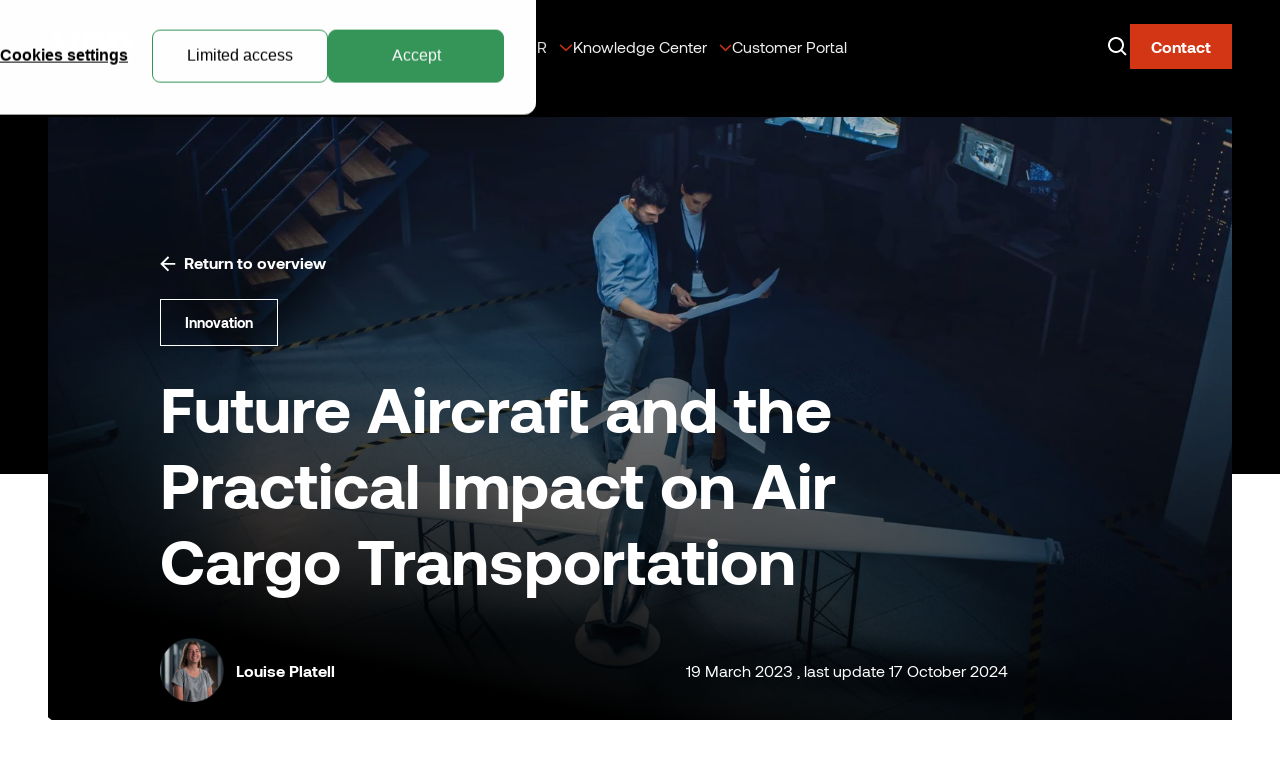

--- FILE ---
content_type: text/html; charset=UTF-8
request_url: https://vrr.aero/this-is-vrr/blog/future-aircraft-and-the-practical-impact-on-air-cargo-transportation
body_size: 20853
content:
<!doctype html><html lang="en"><head>
  <meta charset="utf-8">
  <title>Future Aircraft and the Practical Impact on Air Cargo Transportation</title>
  
  <link rel="shortcut icon" href="https://vrr.aero/hubfs/VRR%20Logo/VRR-logo.svg">
  
  <meta name="description" content="A new generation of jetliners is coming, but will their designs have any practical implications for those who handle, load and carry air cargo? We look into it.">
  
  
  
  <link rel="preload" as="stylesheet" href="https://vrr.aero/hubfs/hub_generated/template_assets/1/114779609810/1766053530855/template_main.min.css" fetchpriority="high">
  

  <meta name="viewport" content="width=device-width, initial-scale=1">

    
    <meta property="og:description" content="A new generation of jetliners is coming, but will their designs have any practical implications for those who handle, load and carry air cargo? We look into it.">
    <meta property="og:title" content="Future Aircraft and the Practical Impact on Air Cargo Transportation">
    <meta name="twitter:description" content="A new generation of jetliners is coming, but will their designs have any practical implications for those who handle, load and carry air cargo? We look into it.">
    <meta name="twitter:title" content="Future Aircraft and the Practical Impact on Air Cargo Transportation">

    

    
    <style>
a.cta_button{-moz-box-sizing:content-box !important;-webkit-box-sizing:content-box !important;box-sizing:content-box !important;vertical-align:middle}.hs-breadcrumb-menu{list-style-type:none;margin:0px 0px 0px 0px;padding:0px 0px 0px 0px}.hs-breadcrumb-menu-item{float:left;padding:10px 0px 10px 10px}.hs-breadcrumb-menu-divider:before{content:'›';padding-left:10px}.hs-featured-image-link{border:0}.hs-featured-image{float:right;margin:0 0 20px 20px;max-width:50%}@media (max-width: 568px){.hs-featured-image{float:none;margin:0;width:100%;max-width:100%}}.hs-screen-reader-text{clip:rect(1px, 1px, 1px, 1px);height:1px;overflow:hidden;position:absolute !important;width:1px}
</style>

<link rel="stylesheet" href="https://vrr.aero/hubfs/hub_generated/template_assets/1/114779609810/1766053530855/template_main.min.css">
<link class="hs-async-css" rel="preload" href="https://vrr.aero/hubfs/hub_generated/template_assets/1/114778585592/1766053527985/template_layout.min.css" as="style" onload="this.onload=null;this.rel='stylesheet'">
<noscript><link rel="stylesheet" href="https://vrr.aero/hubfs/hub_generated/template_assets/1/114778585592/1766053527985/template_layout.min.css"></noscript>
    <script type="application/ld+json">
{
  "mainEntityOfPage" : {
    "@type" : "WebPage",
    "@id" : "https://vrr.aero/this-is-vrr/blog/future-aircraft-and-the-practical-impact-on-air-cargo-transportation"
  },
  "author" : {
    "name" : "Louise Platell",
    "url" : "https://vrr.aero/this-is-vrr/blog/author/louise-platell",
    "@type" : "Person"
  },
  "headline" : "Future Aircraft and the Practical Impact on Air Cargo Transportation",
  "datePublished" : "2023-03-19T23:00:00.000Z",
  "dateModified" : "2024-10-17T11:21:09.447Z",
  "publisher" : {
    "name" : "VRR",
    "logo" : {
      "url" : "https://f.hubspotusercontent20.net/hubfs/8987825/VRR%20Logo/VRR-logo.svg",
      "@type" : "ImageObject"
    },
    "@type" : "Organization"
  },
  "@context" : "https://schema.org",
  "@type" : "BlogPosting",
  "image" : [ "https://8987825.fs1.hubspotusercontent-eu1.net/hubfs/8987825/Imported_Blog_Media/Future%20aircraft%20development%20engineering%20resize.jpg" ]
}
</script>


    

<style>
  #hs-eu-cookie-confirmation #hs-eu-opt-in-buttons{flex-direction: row-reverse !important}
</style>

<script>

// Define dataLayer and the gtag function.
window.dataLayer = window.dataLayer || [];
function gtag(){dataLayer.push(arguments);}

// Set default consent to 'denied' as a placeholder
// Determine actual values based on your own requirements
gtag('consent', 'default', {
  'ad_storage': 'denied',
  'ad_user_data': 'denied',
  'ad_personalization': 'denied',
  'analytics_storage': 'denied',
  'personalization_storage': 'denied',
  'functionality_storage': 'denied',
  'security_storage': 'granted'
});  
  
// Get HS privacy settings and save to localStorage  
var _hsp = window._hsp = window._hsp || [];

_hsp.push(['addPrivacyConsentListener', function(consent) {
  
  	let analyticsConsent = (consent.categories.analytics) ? 'granted' : 'denied';
  	let functionalityConsent = (consent.categories.functionality) ? 'granted' : 'denied';
  	let adConsent = (consent.categories.advertisement) ? 'granted' : 'denied';
      
    gtag('consent', 'update', {
      'ad_storage': adConsent,
      'ad_user_data': adConsent,
      'ad_personalization': adConsent,
      'analytics_storage': analyticsConsent,
      'personalization_storage': adConsent,
      'functionality_storage': functionalityConsent,
      'security_storage': 'granted'
    }); 
    
    function pushAfterLoadEvent() {
      dataLayer.push({
         'event': 'afterLoad'
      });  
    }
  
    pushAfterLoadEvent();
}]);
</script>

<!-- Google Tag Manager -->
<script>(function(w,d,s,l,i){w[l]=w[l]||[];w[l].push({'gtm.start':
new Date().getTime(),event:'gtm.js'});var f=d.getElementsByTagName(s)[0],
j=d.createElement(s),dl=l!='dataLayer'?'&l='+l:'';j.async=true;j.src=
'https://www.googletagmanager.com/gtm.js?id='+i+dl;f.parentNode.insertBefore(j,f);
})(window,document,'script','dataLayer','GTM-KSJW4T6Z');</script>
<!-- End Google Tag Manager -->
<link rel="amphtml" href="https://vrr.aero/this-is-vrr/blog/future-aircraft-and-the-practical-impact-on-air-cargo-transportation?hs_amp=true">

<meta property="og:image" content="https://vrr.aero/hubfs/Imported_Blog_Media/Future%20aircraft%20development%20engineering%20resize.jpg">
<meta property="og:image:width" content="1930">
<meta property="og:image:height" content="1086">

<meta name="twitter:image" content="https://vrr.aero/hubfs/Imported_Blog_Media/Future%20aircraft%20development%20engineering%20resize.jpg">


<meta property="og:url" content="https://vrr.aero/this-is-vrr/blog/future-aircraft-and-the-practical-impact-on-air-cargo-transportation">
<meta name="twitter:card" content="summary_large_image">

<link rel="canonical" href="https://vrr.aero/this-is-vrr/blog/future-aircraft-and-the-practical-impact-on-air-cargo-transportation">

<meta property="og:type" content="article">
<link rel="alternate" type="application/rss+xml" href="https://vrr.aero/this-is-vrr/blog/rss.xml">
<meta name="twitter:domain" content="vrr.aero">
<script src="//platform.linkedin.com/in.js" type="text/javascript">
    lang: en_US
</script>

<meta http-equiv="content-language" content="en">






<meta name="generator" content="HubSpot"></head>

<body>
  <div class="body-wrapper   hs-content-id-114791881956 hs-blog-post hs-blog-id-114790033644">
     
      <div data-global-resource-path="vrr/templates/partials/headers.html"><div id="hs_cos_wrapper_icons" class="hs_cos_wrapper hs_cos_wrapper_widget hs_cos_wrapper_type_module" style="" data-hs-cos-general-type="widget" data-hs-cos-type="module"><svg xmlns="http://www.w3.org/2000/svg" xmlns:xlink="http://www.w3.org/1999/xlink" style="display:none"><defs><clippath id="clip0_2522_294"><path fill="#fff" transform="translate(0 .667)" d="M0 0h20v20H0z" /></clippath><clippath id="a"><path data-name="Rectangle 17575" fill="inherit" d="M0 0h20.166v20.166H0z" /></clippath><clippath id="clip0_249_241"><path fill="inherit" d="M0 0h21v16H0z" /></clippath></defs><symbol id="Add" viewbox="0 0 20 20"><path d="M9.167 10.833h-5V9.167h5v-5h1.666v5h5v1.666h-5v5H9.167v-5z" fill="#000" /></symbol><symbol id="LinkedIn" viewbox="0 0 24 25"><path fill-rule="evenodd" clip-rule="evenodd" d="M4.5 4.207a1.5 1.5 0 00-1.5 1.5v15a1.5 1.5 0 001.5 1.5h15a1.5 1.5 0 001.5-1.5v-15a1.5 1.5 0 00-1.5-1.5h-15zm4.02 4.002c.006.957-.71 1.546-1.559 1.542a1.502 1.502 0 01-1.493-1.54 1.493 1.493 0 011.54-1.505c.88.02 1.518.665 1.513 1.503zm3.76 2.76H9.758v8.56h2.664v-.2-1.14c-.002-1.014-.003-2.03.003-3.043.001-.246.012-.502.075-.737.238-.877 1.027-1.444 1.907-1.305.566.089.94.417 1.097.95.097.333.14.691.145 1.039.012 1.047.01 2.095.008 3.143v1.29h2.671v-.205-1.355c-.001-1.13-.002-2.26.001-3.39a6.039 6.039 0 00-.178-1.507c-.187-.734-.574-1.341-1.203-1.78-.445-.312-.935-.513-1.482-.536-.062-.002-.125-.006-.188-.01-.28-.014-.564-.03-.831.024-.765.154-1.437.504-1.945 1.12-.06.072-.117.144-.203.25l-.02.025v-1.194zM5.682 19.53h2.65v-8.557h-2.65v8.557z" fill="#fff" /></symbol><symbol id="Remove" viewbox="0 0 20 20"><path d="M4.167 10.833V9.167h11.666v1.666H4.167z" fill="#000" /></symbol><symbol id="arrow-down-small" viewbox="0 0 20 20"><path d="M10.999 2v12.175l5.6-5.6 1.4 1.425-8 8-8-8 1.4-1.425 5.6 5.6V2h2z" fill="inherit" /></symbol><symbol id="arrow-down" viewbox="0 0 10.326 14.685"><path d="M10.171 9.889a.521.521 0 00-.733-.74L5.686 12.9V.518A.516.516 0 005.167 0a.521.521 0 00-.526.518V12.9L.9 9.149a.531.531 0 00-.74 0 .519.519 0 000 .74L4.8 14.53a.51.51 0 00.733 0z" /></symbol><symbol id="arrow-left-new" viewbox="0 0 17 17"><path d="M16.314 9.314H4.138l5.6 5.6-1.425 1.4-8-8 8-8 1.425 1.4-5.6 5.6h12.175v2z" fill="inherit" /></symbol><symbol id="arrow-left" viewbox="0 0 31.5 22.1"><path d="M10.3 21.8c.4.4 1.2.4 1.6 0 .4-.4.4-1.1 0-1.5l-8-8h26.5c.6 0 1.1-.5 1.1-1.1 0-.6-.5-1.1-1.1-1.1H3.8l8-8c.4-.4.4-1.1 0-1.6-.4-.4-1.1-.4-1.6 0l-10 10c-.4.4-.4 1.1 0 1.5l10.1 9.8z" /></symbol><symbol id="arrow-right-new" viewbox="0 0 16 16"><path d="M12.6 7.132L7.7 2.255a.91.91 0 01-.288-.697 1 1 0 01.313-.697c.2-.182.433-.278.7-.286.267-.008.5.087.7.286l6.6 6.57c.1.099.17.207.213.323.041.116.062.24.062.373s-.02.257-.063.373a.873.873 0 01-.212.324l-6.6 6.569a.935.935 0 01-.688.274c-.274 0-.512-.091-.712-.274a.966.966 0 01-.3-.71c0-.273.1-.51.3-.708L12.6 9.122H1.425a.97.97 0 01-.713-.286.96.96 0 01-.287-.709.96.96 0 01.288-.709.97.97 0 01.712-.286H12.6z" fill="inherit" /></symbol><symbol id="arrow-right" viewbox="0 0 31.49 22.142"><path d="M21.2.333a1.117 1.117 0 00-1.587 1.571l8.047 8.047H1.111A1.106 1.106 0 000 11.063a1.118 1.118 0 001.111 1.127h26.554l-8.047 8.036a1.139 1.139 0 000 1.587 1.112 1.112 0 001.587 0l9.952-9.952a1.093 1.093 0 000-1.571z" /></symbol><symbol id="arrow-up" viewbox="0 0 17.779 25.285"><path d="M.267 8.258a.9.9 0 001.261 1.274L7.99 3.071v21.322a.888.888 0 00.893.892.9.9 0 00.9-.892V3.071l6.449 6.461a.915.915 0 001.274 0 .893.893 0 000-1.274L9.515.267a.878.878 0 00-1.261 0z" /></symbol><symbol id="arrow-upward" viewbox="0 0 20 21"><g clip-path="url(#clip0_2522_294)"><path d="M3.636 15.617l8.61-8.61h-7.92l.017-1.997h11.314v11.314l-1.998.017v-7.92l-8.609 8.61-1.414-1.414z" fill="inherit" /></g></symbol><symbol id="blog_x" viewbox="0 0 20.166 20.166"><g data-name="svgexport-14 (1)" clip-path="url(#a)"><path data-name="Path 8205" d="M15.341 1.665h2.75l-6 6.915 7.082 9.332h-5.582l-4.249-5.666-5 5.666H1.593l6.416-7.332L1.26 1.665h5.666l3.916 5.166zm-.917 14.664h1.5L6.092 3.248H4.426z" fill="inherit" /></g></symbol><symbol id="cart-white" viewbox="0 0 21 16"><g clip-path="url(#clip0_249_241)" fill="inherit"><path d="M6.797 15.767c-1.117 0-2.031-.9-2.031-2s.914-2 2.03-2c1.118 0 2.032.9 2.032 2s-.914 2-2.031 2zm0-2.667c-.373 0-.677.3-.677.667 0 .366.304.666.677.666.372 0 .677-.3.677-.666a.674.674 0 00-.677-.667zM17.128 15.767c-1.117 0-2.031-.9-2.031-2s.914-2 2.03-2c1.118 0 2.032.9 2.032 2s-.914 2-2.031 2zm0-2.667c-.373 0-.677.3-.677.667 0 .366.304.666.677.666.372 0 .677-.3.677-.666a.674.674 0 00-.677-.667zM20.33 11.22H3.493l-1.239-8.2H.4V1.687h3.02l1.245 8.2H20.33v1.333z" /><path d="M13.81 11.22H6.113V5.067h7.697v6.153zM7.474 9.887h4.99V6.4h-4.99v3.487z" /><path d="M18.705 11.22h-6.248V5.067h6.248v6.153zm-4.894-1.333h3.54V6.4h-3.54v3.487z" /><path d="M15.029 6.4H7.474V.633h7.555V6.4zM8.828 5.067h4.847v-3.1H8.828v3.1z" /></g></symbol><symbol id="check" viewbox="0 0 32 32"><path d="M27 4L12 19l-7-7-5 5 12 12L32 9z" /></symbol><symbol id="chevron-down" viewbox="0 0 20 20"><path d="M17.418 6.109c.272-.268.709-.268.979 0s.271.701 0 .969l-7.908 7.83a.697.697 0 01-.979 0l-7.908-7.83c-.27-.268-.27-.701 0-.969s.709-.268.979 0L10 13.25l7.418-7.141z" /></symbol><symbol id="chevron-left-bold" viewbox="0 0 20 20"><path d="M7.167 10l5-5 1.166 1.167L9.5 10l3.833 3.833L12.167 15l-5-5z" fill="inherit" /></symbol><symbol id="chevron-left" viewbox="0 0 20 20"><path d="M13.891 17.418c.268.272.268.709 0 .979s-.701.271-.969 0l-7.83-7.908a.697.697 0 010-.979l7.83-7.908c.268-.27.701-.27.969 0s.268.709 0 .979L6.75 10l7.141 7.418z" /></symbol><symbol id="chevron-right" viewbox="0 0 20 20"><path d="M13.25 10L6.109 2.58a.697.697 0 010-.979.68.68 0 01.969 0l7.83 7.908a.697.697 0 010 .979l-7.83 7.908c-.268.271-.701.27-.969 0s-.268-.707 0-.979L13.25 10z" /></symbol><symbol id="chevron-up" viewbox="0 0 20 20"><path d="M2.582 13.891c-.272.268-.709.268-.979 0s-.271-.701 0-.969l7.908-7.83a.697.697 0 01.979 0l7.908 7.83c.27.268.27.701 0 .969s-.709.268-.978 0L10 6.75l-7.418 7.141z" /></symbol><symbol id="clock" viewbox="0 0 19.5 19.5"><path data-name="Path 64" d="M9.75 3.75v6h4.5m4.5 0a9 9 0 11-9-9 9 9 0 019 9z" fill="none" stroke="#fff" stroke-linecap="round" stroke-linejoin="round" stroke-width="1.5" /></symbol><symbol id="close" viewbox="0 0 20 20"><path d="M10 8.586L2.929 1.515 1.515 2.929 8.586 10l-7.071 7.071 1.414 1.414L10 11.414l7.071 7.071 1.414-1.414L11.414 10l7.071-7.071-1.414-1.414L10 8.586z" /></symbol><symbol id="danger" viewbox="0 0 20 20"><path d="M10.55 15c.284 0 .522-.096.713-.287a.968.968 0 00.288-.713.968.968 0 00-.288-.713.968.968 0 00-.712-.287.967.967 0 00-.713.287.968.968 0 00-.287.713c0 .283.096.52.287.713.192.191.43.287.713.287zm-1-4h2V5h-2v6zM6.8 19l-5.25-5.25v-7.5L6.8 1h7.5l5.25 5.25v7.5L14.3 19H6.8zm.85-2h5.8l4.1-4.1V7.1L13.45 3h-5.8l-4.1 4.1v5.8l4.1 4.1z" fill="inherit" /></symbol><symbol id="delete" viewbox="0 0 20 20"><path d="M4.166 17.5V5h-.833V3.333H7.5V2.5h5v.833h4.166V5h-.833v12.5H4.166zm1.667-1.667h8.333V5H5.833v10.833zM7.5 14.167h1.666v-7.5H7.5v7.5zm3.333 0H12.5v-7.5h-1.667v7.5z" fill="#222" /></symbol><symbol id="download" viewbox="0 0 25 25"><path d="M12.087 16.974l-5-5 1.4-1.45 2.6 2.6v-8.15h2v8.15l2.6-2.6 1.4 1.45-5 5zm-6 4c-.55 0-1.02-.196-1.413-.588a1.926 1.926 0 01-.587-1.412v-3h2v3h12v-3h2v3c0 .55-.196 1.02-.588 1.412a1.926 1.926 0 01-1.412.588h-12z" fill="inherit" /></symbol><symbol id="filter" viewbox="0 0 18 18"><path d="M8 18v-6h2v2h8v2h-8v2H8zm-8-2v-2h6v2H0zm4-4v-2H0V8h4V6h2v6H4zm4-2V8h10v2H8zm4-4V0h2v2h4v2h-4v2h-2zM0 4V2h10v2H0z" fill="#000" /></symbol><symbol id="form-error" viewbox="0 0 24 24"><path d="M12.984 12.984v-6h-1.969v6h1.969zm0 4.032V15h-1.969v2.016h1.969zm-.984-15c5.531 0 9.984 4.453 9.984 9.984S17.531 21.984 12 21.984 2.016 17.531 2.016 12 6.469 2.016 12 2.016z" /></symbol><symbol id="form-success" viewbox="0 0 24 24"><path d="M9.984 17.016l9-9-1.406-1.453-7.594 7.594-3.563-3.563L5.015 12zm2.016-15c5.531 0 9.984 4.453 9.984 9.984S17.531 21.984 12 21.984 2.016 17.531 2.016 12 6.469 2.016 12 2.016z" /></symbol><symbol id="hamburger" viewbox="0 0 21 18"><g fill="#000"><rect opacity=".8" y="16" width="20.056" height="2" rx="1" /><rect opacity=".8" y="8" width="20.056" height="2" rx="1" /><rect opacity=".8" width="20.056" height="2" rx="1" /></g></symbol><symbol id="info" viewbox="0 0 20 20"><path d="M9.167 14.167h1.666v-5H9.167v5zM10 7.5c.236 0 .434-.08.594-.24.16-.16.24-.357.24-.593a.806.806 0 00-.24-.594.806.806 0 00-.594-.24.806.806 0 00-.594.24.806.806 0 00-.24.594c0 .236.08.434.24.593.16.16.358.24.594.24zm0 10.833a8.115 8.115 0 01-3.25-.656 8.416 8.416 0 01-2.646-1.781 8.415 8.415 0 01-1.781-2.646A8.115 8.115 0 011.667 10c0-1.153.218-2.236.656-3.25a8.415 8.415 0 011.781-2.646A8.415 8.415 0 016.75 2.323 8.115 8.115 0 0110 1.667c1.153 0 2.236.218 3.25.656a8.415 8.415 0 012.646 1.781 8.416 8.416 0 011.781 2.646 8.115 8.115 0 01.656 3.25 8.115 8.115 0 01-.656 3.25 8.415 8.415 0 01-1.781 2.646 8.415 8.415 0 01-2.646 1.781 8.115 8.115 0 01-3.25.656zm0-1.666c1.861 0 3.438-.646 4.73-1.938 1.29-1.291 1.937-2.868 1.937-4.729 0-1.861-.646-3.438-1.938-4.73C13.438 3.98 11.861 3.334 10 3.334c-1.861 0-3.437.646-4.73 1.938C3.98 6.562 3.334 8.139 3.334 10c0 1.861.646 3.438 1.938 4.73 1.292 1.29 2.868 1.937 4.73 1.937z" fill="inherit" /></symbol><symbol id="library" viewbox="0 0 20 20"><path d="M7.96 12h4v-2h-4v2zm0-3h8V7h-8v2zm0-3h8V4h-8v2zm-2 10c-.55 0-1.02-.196-1.412-.588A1.926 1.926 0 013.961 14V2c0-.55.196-1.02.587-1.413A1.926 1.926 0 015.961 0h12c.55 0 1.02.196 1.412.588.392.391.588.862.588 1.412v12c0 .55-.196 1.02-.588 1.412a1.926 1.926 0 01-1.412.588h-12zm0-2h12V2h-12v12zm-4 6c-.55 0-1.02-.196-1.412-.587A1.926 1.926 0 01-.039 18V4h2v14h14v2h-14z" fill="inherit" /></symbol><symbol id="linkedin-new" viewbox="0 0 20.367 20.376"><g data-name="Group 39" fill="inherit"><path data-name="Rectangle 161" d="M.404 6.792h4.205v13.584H.404z" /><path data-name="Path 66" d="M2.487 5.012A2.506 2.506 0 100 2.505a2.5 2.5 0 002.487 2.507z" /></g><path data-name="Path 67" d="M11.331 13.247c0-1.909.879-3.047 2.561-3.047 1.547 0 2.29 1.092 2.29 3.047v7.131h4.185v-8.6c0-3.638-2.063-5.4-4.943-5.4a4.735 4.735 0 00-4.093 2.244V6.793H7.297v13.583h4.034z" fill="inherit" /></symbol><symbol id="location" viewbox="0 0 16 20"><g fill="#fff"><path d="M8 12c2.206 0 4-1.794 4-4s-1.794-4-4-4-4 1.794-4 4 1.794 4 4 4zm0-6c1.103 0 2 .897 2 2s-.897 2-2 2-2-.897-2-2 .897-2 2-2z" /><path d="M7.42 19.814a.998.998 0 001.16 0C8.884 19.599 16.029 14.44 16 8c0-4.411-3.589-8-8-8-4.41 0-8 3.589-8 7.995-.029 6.445 7.116 11.604 7.42 11.819zM8 2c3.309 0 6 2.691 6 6.005.02 4.438-4.388 8.423-6 9.73C6.389 16.427 1.98 12.44 2 8 2 4.69 4.691 2 8 2z" /></g></symbol><symbol id="play-button" viewbox="0 0 9 13"><path d="M0 12.373v-12l9 6-9 6z" fill="#fff" /></symbol><symbol id="play" viewbox="0 0 24 24"><path d="M7 19V7l9.429 6L7 19z" fill="#fff" /></symbol><symbol id="search" viewbox="0 0 24 24"><path d="M10 18a7.952 7.952 0 004.896-1.688l4.396 4.396 1.414-1.414-4.395-4.396A7.952 7.952 0 0018 10c0-4.411-3.59-8-8-8-4.411 0-8 3.589-8 8s3.589 8 8 8zm0-14c3.309 0 6 2.691 6 6s-2.691 6-6 6c-3.31 0-6-2.691-6-6s2.69-6 6-6z" fill="inherit" /></symbol><symbol id="spinner" viewbox="0 0 338.92 338.92"><path d="M1.144 194.46c4.573 31 17.578 59.389 36.613 82.648l28.459-28.428c-12.036-15.667-20.59-34.22-24.5-54.22H1.144zM62 96.2L33.349 67.58C14.839 92.223 2.867 121.46 0 154.46h40.204c2.488-22 10.187-41.3 21.796-58.26zm209.972 153.403l28.43 28.461c19.45-23.43 32.739-52.605 37.373-83.605h-40.572c-3.988 20.001-12.807 39.276-25.231 55.144zm5.332-211.846C252.749 17.662 222.46 4.291 189.46.463v40.341c22 3.368 42.285 12.341 59.299 25.412l28.545-28.459zm21.412 116.703h40.204c-2.904-33-15.158-63.005-34.08-87.833l-28.61 28.578c11.993 17.178 19.948 37.255 22.486 59.255zM189.46 298.116v40.341c30-3.541 58.739-15.244 82.228-32.886l-28.736-28.651c-15.757 10.785-34.492 18.203-53.492 21.196zm-122.669 6.723c23.506 17.914 51.669 29.854 82.669 33.539v-40.373c-20-3.125-38.345-10.744-54.145-21.775l-28.524 28.609zM89.549 66.948c17.031-13.334 36.911-22.52 59.911-26.033V.541c-34 3.982-63.706 17.596-88.255 37.976l28.344 28.431z" /></symbol><symbol id="study" viewbox="0 0 20 16"><path d="M10 16l-6.364-3.378V7.29L0 5.333 10 0l10 5.333v7.111h-1.818V6.311l-1.818.978v5.333L10 16zm0-7.378l6.227-3.289L10 2.044l-6.227 3.29L10 8.621zm0 5.356l4.546-2.4V8.222L10 10.667 5.455 8.222v3.356l4.545 2.4z" fill="#fff" /></symbol><symbol id="support" viewbox="0 0 20 20"><path d="M9.137 19v-2h8V9.9c0-1.95-.68-3.604-2.038-4.963C13.741 3.58 12.087 2.9 10.137 2.9c-1.95 0-3.604.68-4.963 2.038C3.816 6.296 3.137 7.95 3.137 9.9V16h-1c-.55 0-1.021-.196-1.413-.588A1.926 1.926 0 01.137 14v-2c0-.35.087-.68.262-.988.175-.308.421-.554.738-.737l.075-1.325a8.654 8.654 0 01.987-3.15 9.476 9.476 0 011.975-2.525A8.774 8.774 0 016.9 1.6c1.025-.4 2.104-.6 3.238-.6 1.133 0 2.208.2 3.225.6 1.016.4 1.925.954 2.725 1.663a8.973 8.973 0 011.975 2.512c.516.967.85 2.017 1 3.15l.075 1.3c.316.15.562.375.737.675.175.3.263.617.263.95v2.3c0 .333-.088.65-.263.95-.175.3-.42.525-.737.675V17c0 .55-.196 1.02-.588 1.413a1.926 1.926 0 01-1.412.587h-8zm-2-7a.967.967 0 01-.713-.287.968.968 0 01-.287-.713c0-.283.096-.52.287-.713A.967.967 0 017.137 10c.283 0 .52.096.712.287.192.192.288.43.288.713s-.096.52-.288.713a.967.967 0 01-.712.287zm6 0a.968.968 0 01-.713-.287.968.968 0 01-.287-.713c0-.283.096-.52.287-.713a.968.968 0 01.713-.287c.283 0 .52.096.712.287.192.192.288.43.288.713s-.096.52-.288.713a.967.967 0 01-.712.287zm-8.975-1.55c-.117-1.767.416-3.283 1.6-4.55C6.945 4.633 8.42 4 10.187 4c1.483 0 2.787.47 3.912 1.412s1.804 2.146 2.038 3.613A7.895 7.895 0 0111.949 7.8a7.965 7.965 0 01-2.937-3.25 7.977 7.977 0 01-1.688 3.563 7.993 7.993 0 01-3.162 2.337z" fill="inherit" /></symbol><symbol id="thick-chevron-down" viewbox="0 0 32 33"><path d="M8.177 13.2h0l.353-.354s0 0 0 0a.25.25 0 01.354 0s0 0 0 0l6.762 6.763.354.353.354-.353 6.762-6.763a.25.25 0 01.354 0l.353.354a.25.25 0 010 .353L16.177 21.2a.25.25 0 01-.354 0l-7.646-7.647s0 0 0 0a.25.25 0 010-.353z" fill="#000" stroke="#000" /></symbol><symbol id="whatsapp" viewbox="0 0 27 27"><path d="M12.91.2C5.71.5.31 6.6.61 13.7c.1 1.8.6 3.6 1.4 5.2l-1.4 6.7c-.1.3.1.5.4.6h.2l6.5-1.5c6.4 3.2 14.1.6 17.3-5.8s.6-14.2-5.7-17.4c-2-1-4.2-1.4-6.4-1.3zm7.8 20c-3.1 3.1-7.8 3.8-11.6 1.9l-.9-.5-4 .9.8-4.1-.4-.9c-2.1-3.7-1.3-8.5 1.8-11.6 3.9-3.9 10.3-3.9 14.3 0s3.9 10.4 0 14.3z" /><path d="M19.81 15.9l-2.5-.7c-.3-.1-.7 0-.9.2l-.7.6c-.3.3-.6.3-1 .2-1.7-.9-3.2-2.2-4.3-3.8-.2-.3-.2-.7.1-1l.5-.7c.2-.3.3-.6.1-.9l-1.1-2.4c-.1-.4-.7-.7-1.1-.5-.1 0-.2.1-.2.1-.9.7-1.5 1.6-1.7 2.6-.2 1.8.6 4 3.4 6.6 3.3 3.1 5.9 3.5 7.6 3.1 1-.4 1.8-1 2.2-1.9.3-.4.1-1-.3-1.3 0-.1 0-.2-.1-.2z" /></symbol></svg></div>
<div id="hs_cos_wrapper_page-headers" class="hs_cos_wrapper hs_cos_wrapper_widget hs_cos_wrapper_type_module" style="" data-hs-cos-general-type="widget" data-hs-cos-type="module">




<div class="c-page-header__filler js-sticky-header-filler"></div>
<section class="c-page-header js-sticky-header js-sticker-header-desktop js-mega-dropdown-header ">
  <div class="o-container">
    <div class="u-squeeze u-squeeze--xxl">
      <div class="c-page-header__container u-flex u-flex-v-center">

        
          <a href="https://vrr.aero" class="c-page-header__logo-link">
            <img class="c-page-header__logo" title="Back to home" src="https://vrr.aero/hubfs/Website%202024%20(Bright)/Logo/Header/VRR-logo-header.svg" alt="VRR logo">
          </a>
        
        <div class="c-page-header__menu-container u-flex u-flex-v-center">
          
 
<div class="c-main-nav u-flex u-flex-center u-flex-v-center">
  <div class="c-main-nav__filler"></div>
  
    
    
    
    
    
      <div class="c-main-nav__link-container js-mega-dropdown">
        <div class="c-main-nav__link c-main-nav__link--mega  ">
          
          <div class="c-main-nav__dropper c-main-nav__dropper--no-link u-flex u-flex-v-center">
            Products
            
  
  

  <svg class="c-icon  c-main-nav__icon">
    <use href="#chevron-down" xlink:href="#chevron-down"></use>
  </svg>

          </div>
          

          <div class="c-main-nav__dropdown c-main-nav__dropdown-mega u-flex">
            <div class="c-main-nav__dropdown-wrapper u-flex">
              <div class="c-main-nav__dropdown-wrapper-inner u-flex">
                
                  <div class="c-main-nav__mega-wrapper u-flex">
                    <div class="c-main-nav__child-heading-container u-flex">
                      <div class="c-main-nav__child-heading">
                        How can we help you?<span></span>
                      </div>
                    </div>
                    <div class="c-main-nav__grand-child-container u-flex">
                      
                        
                        
                        

                        <a href="https://vrr.aero/products/general-cargo-containers/" class="c-main-nav__grand-child " target="_self" rel="">
                          <div class="c-main-nav__grand-child-logo-container">
                            <img class="c-main-nav__grand-child-logo" src="https://vrr.aero/hubfs/Website%202024%20(Bright)/Icons/Header/orange.svg" alt="">
                          </div>
                          <div class="c-main-nav__grand-child-content-container">
                            <div class="c-main-nav__grand-child-title-container u-flex">
                              <div class="c-main-nav__grand-child-title">General Cargo Containers</div>
                              <div class="c-button__content">
                                
  
  

  <svg class="c-icon  c-main-nav__right-icon c-icon c-button__icon c-button__icon--move-up c-button__icon--right">
    <use href="#arrow-upward" xlink:href="#arrow-upward"></use>
  </svg>

                                
  
  

  <svg class="c-icon  c-main-nav__right-icon c-icon c-button__icon c-button__icon-hover c-button__icon--move-up c-button__icon--right">
    <use href="#arrow-upward" xlink:href="#arrow-upward"></use>
  </svg>

                              </div>
                            </div>
                            <div class="c-main-nav__grand-child-description">
                              Perfect for general cargo, express mail and e-commerce freight.
                            </div>
                          </div>
                        </a>
                      
                        
                        
                        

                        <a href="https://vrr.aero/products/horse-stalls/" class="c-main-nav__grand-child " target="_self" rel="">
                          <div class="c-main-nav__grand-child-logo-container">
                            <img class="c-main-nav__grand-child-logo" src="https://vrr.aero/hubfs/Website%202024%20(Bright)/Icons/Header/green.svg" alt="">
                          </div>
                          <div class="c-main-nav__grand-child-content-container">
                            <div class="c-main-nav__grand-child-title-container u-flex">
                              <div class="c-main-nav__grand-child-title">Horse Stalls</div>
                              <div class="c-button__content">
                                
  
  

  <svg class="c-icon  c-main-nav__right-icon c-icon c-button__icon c-button__icon--move-up c-button__icon--right">
    <use href="#arrow-upward" xlink:href="#arrow-upward"></use>
  </svg>

                                
  
  

  <svg class="c-icon  c-main-nav__right-icon c-icon c-button__icon c-button__icon-hover c-button__icon--move-up c-button__icon--right">
    <use href="#arrow-upward" xlink:href="#arrow-upward"></use>
  </svg>

                              </div>
                            </div>
                            <div class="c-main-nav__grand-child-description">
                              Offer a maximum level of animal welfare and groom safety.
                            </div>
                          </div>
                        </a>
                      
                        
                        
                        

                        <a href="https://vrr.aero/products/cool-containers/" class="c-main-nav__grand-child " target="_self" rel="">
                          <div class="c-main-nav__grand-child-logo-container">
                            <img class="c-main-nav__grand-child-logo" src="https://vrr.aero/hubfs/Website%202024%20(Bright)/Icons/Header/blue.svg" alt="">
                          </div>
                          <div class="c-main-nav__grand-child-content-container">
                            <div class="c-main-nav__grand-child-title-container u-flex">
                              <div class="c-main-nav__grand-child-title">Cool Containers</div>
                              <div class="c-button__content">
                                
  
  

  <svg class="c-icon  c-main-nav__right-icon c-icon c-button__icon c-button__icon--move-up c-button__icon--right">
    <use href="#arrow-upward" xlink:href="#arrow-upward"></use>
  </svg>

                                
  
  

  <svg class="c-icon  c-main-nav__right-icon c-icon c-button__icon c-button__icon-hover c-button__icon--move-up c-button__icon--right">
    <use href="#arrow-upward" xlink:href="#arrow-upward"></use>
  </svg>

                              </div>
                            </div>
                            <div class="c-main-nav__grand-child-description">
                              Guaranteed cold supply chain with our series of cool containers.
                            </div>
                          </div>
                        </a>
                      
                        
                        
                        

                        <a href="https://vrr.aero/products/collapsible-ulds/" class="c-main-nav__grand-child " target="_self" rel="">
                          <div class="c-main-nav__grand-child-logo-container">
                            <img class="c-main-nav__grand-child-logo" src="https://vrr.aero/hubfs/Website%202024%20(Bright)/Icons/Header/yellow.svg" alt="">
                          </div>
                          <div class="c-main-nav__grand-child-content-container">
                            <div class="c-main-nav__grand-child-title-container u-flex">
                              <div class="c-main-nav__grand-child-title">Collapsible Containers</div>
                              <div class="c-button__content">
                                
  
  

  <svg class="c-icon  c-main-nav__right-icon c-icon c-button__icon c-button__icon--move-up c-button__icon--right">
    <use href="#arrow-upward" xlink:href="#arrow-upward"></use>
  </svg>

                                
  
  

  <svg class="c-icon  c-main-nav__right-icon c-icon c-button__icon c-button__icon-hover c-button__icon--move-up c-button__icon--right">
    <use href="#arrow-upward" xlink:href="#arrow-upward"></use>
  </svg>

                              </div>
                            </div>
                            <div class="c-main-nav__grand-child-description">
                              Where practicality meets expert engineering.
                            </div>
                          </div>
                        </a>
                      
                        
                        
                        

                        <a href="https://vrr.aero/products/customised-containers/" class="c-main-nav__grand-child " target="_self" rel="">
                          <div class="c-main-nav__grand-child-logo-container">
                            <img class="c-main-nav__grand-child-logo" src="https://vrr.aero/hubfs/Website%202024%20(Bright)/Icons/Header/purple.svg" alt="">
                          </div>
                          <div class="c-main-nav__grand-child-content-container">
                            <div class="c-main-nav__grand-child-title-container u-flex">
                              <div class="c-main-nav__grand-child-title">Customised Containers</div>
                              <div class="c-button__content">
                                
  
  

  <svg class="c-icon  c-main-nav__right-icon c-icon c-button__icon c-button__icon--move-up c-button__icon--right">
    <use href="#arrow-upward" xlink:href="#arrow-upward"></use>
  </svg>

                                
  
  

  <svg class="c-icon  c-main-nav__right-icon c-icon c-button__icon c-button__icon-hover c-button__icon--move-up c-button__icon--right">
    <use href="#arrow-upward" xlink:href="#arrow-upward"></use>
  </svg>

                              </div>
                            </div>
                            <div class="c-main-nav__grand-child-description">
                              Create unique containers and pallets for specialised transport
                            </div>
                          </div>
                        </a>
                      
                        
                        
                        

                        <a href="https://vrr.aero/product/pallets/" class="c-main-nav__grand-child " target="_self" rel="">
                          <div class="c-main-nav__grand-child-logo-container">
                            <img class="c-main-nav__grand-child-logo" src="https://vrr.aero/hubfs/VRR-logo%20product%20(1).png" alt="VRR-logo product (1)">
                          </div>
                          <div class="c-main-nav__grand-child-content-container">
                            <div class="c-main-nav__grand-child-title-container u-flex">
                              <div class="c-main-nav__grand-child-title">Pallets</div>
                              <div class="c-button__content">
                                
  
  

  <svg class="c-icon  c-main-nav__right-icon c-icon c-button__icon c-button__icon--move-up c-button__icon--right">
    <use href="#arrow-upward" xlink:href="#arrow-upward"></use>
  </svg>

                                
  
  

  <svg class="c-icon  c-main-nav__right-icon c-icon c-button__icon c-button__icon-hover c-button__icon--move-up c-button__icon--right">
    <use href="#arrow-upward" xlink:href="#arrow-upward"></use>
  </svg>

                              </div>
                            </div>
                            <div class="c-main-nav__grand-child-description">
                              Built for reliability, delivered with speed
                            </div>
                          </div>
                        </a>
                      
                    </div>
                    
                  </div>
                
                  <!-- CTA section -->
                  
                    <div class="c-main-nav__cta-container">
                      <div class="c-main-nav__cta-wrapper">
                        <div class="c-main-nav__cta-content-container u-flex">
                          
                            <div class="c-main-nav__cta-title">
                              Meet Our New HML/HMR!
                            </div>
                          
                          
                            <div class="c-main-nav__cta-content">
                              The most comfortable, lightweight and easy to use collapsible horse stall on the market. 
                            </div>
                          
                            



  
  
  
  
  
  
  

  <a href="https://vrr.aero/products/hml-hmr-horse-stable/" class="c-button c-button--tertiary c-main-nav__cta-button ">
    

    <div class="c-button__content">
      Discover our new stall

      
        <svg class="c-icon c-button__icon c-button__icon--move-up c-button__icon--right">
          <use href="#arrow-upward" xlink:href="#arrow-upward"></use>
        </svg>
      

      
        <svg class="c-icon c-button__icon c-button__icon-hover c-button__icon--move-up c-button__icon--right">
          <use href="#arrow-upward" xlink:href="#arrow-upward"></use>
        </svg>
      

      
    </div>
  </a>



                        </div>
                      </div>
                    </div>
                  
              </div>
            </div>
            <!-- Mega menu footer -->
            <div class="c-main-nav__bottom-image">
            </div>
          </div>
        </div>
      </div>
    
  
    
    
    
    
    
      <div class="c-main-nav__link-container">
        <div class="c-main-nav__link c-main-nav__link--dropdown  ">
          
          <div class="c-main-nav__dropper c-main-nav__dropper--no-link u-flex u-flex-v-center">
            This is VRR
            
  
  

  <svg class="c-icon  c-main-nav__icon">
    <use href="#chevron-down" xlink:href="#chevron-down"></use>
  </svg>

          </div>
          

          <div class="c-main-nav__dropdown">
            
              
              
              <div class="c-main-nav__child-container">
                <a href="https://vrr.aero/this-is-vrr/about/" class="c-main-nav__child u-flex u-flex-v-center ">
                  About us
                  
  
  

  <svg class="c-icon  c-main-nav__right-icon">
    <use href="#chevron-right" xlink:href="#chevron-right"></use>
  </svg>

                </a>
              </div>
            
              
              
              <div class="c-main-nav__child-container">
                <a href="https://vrr.aero/this-is-vrr/sustainability/" class="c-main-nav__child u-flex u-flex-v-center ">
                  Sustainability
                  
  
  

  <svg class="c-icon  c-main-nav__right-icon">
    <use href="#chevron-right" xlink:href="#chevron-right"></use>
  </svg>

                </a>
              </div>
            
              
              
              <div class="c-main-nav__child-container">
                <a href="https://vrr.aero/this-is-vrr/jobs/" class="c-main-nav__child u-flex u-flex-v-center ">
                  Jobs
                  
  
  

  <svg class="c-icon  c-main-nav__right-icon">
    <use href="#chevron-right" xlink:href="#chevron-right"></use>
  </svg>

                </a>
              </div>
            
              
              
              <div class="c-main-nav__child-container">
                <a href="https://vrr.aero/this-is-vrr/blog" class="c-main-nav__child u-flex u-flex-v-center ">
                  Blog
                  
  
  

  <svg class="c-icon  c-main-nav__right-icon">
    <use href="#chevron-right" xlink:href="#chevron-right"></use>
  </svg>

                </a>
              </div>
            
          </div>
        </div>
      </div>
    
  
    
    
    
    
    
      <div class="c-main-nav__link-container">
        <div class="c-main-nav__link c-main-nav__link--dropdown  ">
          
          <div class="c-main-nav__dropper c-main-nav__dropper--no-link u-flex u-flex-v-center">
            Knowledge Center
            
  
  

  <svg class="c-icon  c-main-nav__icon">
    <use href="#chevron-down" xlink:href="#chevron-down"></use>
  </svg>

          </div>
          

          <div class="c-main-nav__dropdown">
            
              
              
              <div class="c-main-nav__child-container">
                <a href="https://vrr.aero/knowledge-center/everything-about-ulds/" class="c-main-nav__child u-flex u-flex-v-center ">
                  Everything about ULDs
                  
  
  

  <svg class="c-icon  c-main-nav__right-icon">
    <use href="#chevron-right" xlink:href="#chevron-right"></use>
  </svg>

                </a>
              </div>
            
              
              
              <div class="c-main-nav__child-container">
                <a href="https://vrr.aero/knowlegde-center/everything-about-pallets/" class="c-main-nav__child u-flex u-flex-v-center ">
                  Everything about pallets
                  
  
  

  <svg class="c-icon  c-main-nav__right-icon">
    <use href="#chevron-right" xlink:href="#chevron-right"></use>
  </svg>

                </a>
              </div>
            
              
              
              <div class="c-main-nav__child-container">
                <a href="https://vrr.aero/knowledge-center/compatibility-tool/" class="c-main-nav__child u-flex u-flex-v-center ">
                  Compatibility Search Tool
                  
  
  

  <svg class="c-icon  c-main-nav__right-icon">
    <use href="#chevron-right" xlink:href="#chevron-right"></use>
  </svg>

                </a>
              </div>
            
              
              
              <div class="c-main-nav__child-container">
                <a href="https://vrr.aero/knowledge-center/certification/" class="c-main-nav__child u-flex u-flex-v-center ">
                  Certification
                  
  
  

  <svg class="c-icon  c-main-nav__right-icon">
    <use href="#chevron-right" xlink:href="#chevron-right"></use>
  </svg>

                </a>
              </div>
            
          </div>
        </div>
      </div>
    
  
    
    
    
    
    
      <div class="c-main-nav__link-container c-main-nav__link-container--no-hover">
        <a href="https://clevrr.vrr.aero/relation/" class="c-main-nav__link c-main-nav__link--no-dropdown">
          Customer Portal
        </a>
      </div>
    
  
</div>

        </div>


        <div class="c-page-header__menu-wrapper u-flex u-flex-v-center">
          
            <a href="https://vrr.aero/search/" class="c-page-header__search">
              
  
  

  <svg class="c-icon  c-page-header__icon">
    <use href="#search" xlink:href="#search"></use>
  </svg>

            </a>
          
          



  
  
  
  
  
  
  

  <a href="https://vrr.aero/contact/" class="c-button c-button--primary c-page-header__button ">
    

    <div class="c-button__content">
      Contact

      
        <svg class="c-icon c-button__icon c-button__icon--move-up c-button__icon--right">
          <use href="#arrow-upward" xlink:href="#arrow-upward"></use>
        </svg>
      

      
        <svg class="c-icon c-button__icon c-button__icon-hover c-button__icon--move-up c-button__icon--right">
          <use href="#arrow-upward" xlink:href="#arrow-upward"></use>
        </svg>
      

      
    </div>
  </a>



        </div>
      </div>
    </div>
  </div>
</section>



  <header class="c-mobile-header js-sticky-header js-sticky-header-mobile">
    

<div class="c-mobile-branding js-mobile-branding">
  <div class="o-container c-mobile-branding__container u-flex u-flex-sb u-flex-v-center">
    <a href="https://vrr.aero" class="c-mobile-branding__logo-link">
      <img src="https://vrr.aero/hubfs/Website%202024%20(Bright)/Logo/Header/VRR-logo-header.svg" alt="VRR logo" title="Back to home" class="c-mobile-branding__logo">
    </a>

    <div class="c-mobile-branding__wrapper u-flex">
      <div class="c-mobile-branding__button-container">
        <div class="u-flex u-flex-v-center">
          <div class="c-mobile-branding__burger js-toggle-mobile-cover">
            <div class="c-burger-button">
              <div class="c-burger-button__container">
                <div class="c-burger-button__burger">
                  <span></span>
                  <span></span>
                  <span></span>
                </div>
                <div class="c-burger-button__cross">
                  <span></span>
                  <span></span>
                </div>
              </div>
            </div>
          </div>
        </div>
      </div>
    </div>
  </div>
</div>

  </header>

  <div class="c-mobile-sticky-header js-sticky-header js-sticky-header-mobile">
    

<div class="c-mobile-branding js-mobile-branding">
  <div class="o-container c-mobile-branding__container u-flex u-flex-sb u-flex-v-center">
    <a href="https://vrr.aero" class="c-mobile-branding__logo-link">
      <img src="https://vrr.aero/hubfs/Website%202024%20(Bright)/Logo/Header/VRR-logo-header.svg" alt="VRR logo" title="Back to home" class="c-mobile-branding__logo">
    </a>

    <div class="c-mobile-branding__wrapper u-flex">
      <div class="c-mobile-branding__button-container">
        <div class="u-flex u-flex-v-center">
          <div class="c-mobile-branding__burger js-toggle-mobile-cover">
            <div class="c-burger-button">
              <div class="c-burger-button__container">
                <div class="c-burger-button__burger">
                  <span></span>
                  <span></span>
                  <span></span>
                </div>
                <div class="c-burger-button__cross">
                  <span></span>
                  <span></span>
                </div>
              </div>
            </div>
          </div>
        </div>
      </div>
    </div>
  </div>
</div>

  </div>

  <div class="c-mobile-cover js-mobile-cover">
    

<div class="c-mobile-branding js-mobile-branding">
  <div class="o-container c-mobile-branding__container u-flex u-flex-sb u-flex-v-center">
    <a href="https://vrr.aero" class="c-mobile-branding__logo-link">
      <img src="https://vrr.aero/hubfs/Website%202024%20(Bright)/Logo/Header/VRR-logo-header.svg" alt="VRR logo" title="Back to home" class="c-mobile-branding__logo">
    </a>

    <div class="c-mobile-branding__wrapper u-flex">
      <div class="c-mobile-branding__button-container">
        <div class="u-flex u-flex-v-center">
          <div class="c-mobile-branding__burger js-toggle-mobile-cover">
            <div class="c-burger-button">
              <div class="c-burger-button__container">
                <div class="c-burger-button__burger">
                  <span></span>
                  <span></span>
                  <span></span>
                </div>
                <div class="c-burger-button__cross">
                  <span></span>
                  <span></span>
                </div>
              </div>
            </div>
          </div>
        </div>
      </div>
    </div>
  </div>
</div>


    <div class="c-mobile-cover__container js-mobile-cover-container active">
      

<div class="c-mobile-nav">
  
    
    
      
    <div class="c-mobile-nav__link-container js-mobile-cover-v2">
      <div class="c-mobile-nav__link u-flex js-mobile-cover-v2-trigger ">
        <div class="c-mobile-nav__title">
          Products
        </div>
        
  
  

  <svg class="c-icon  c-mobile-nav__icon">
    <use href="#chevron-right" xlink:href="#chevron-right"></use>
  </svg>

      </div>

      
  <div class="c-mobile-cover-v2 js-mobile-cover-v2-target">

    <div class="c-mobile-cover-v2__container">
      <div class="c-mobile-cover-v2__back-button js-mobile-cover-v2-close">
        
  
  

  <svg class="c-icon  c-mobile-cover-v2__back-icon">
    <use href="#arrow-left" xlink:href="#arrow-left"></use>
  </svg>

        all items
      </div>
      <div class="c-mobile-cover-v2__main-item">
        Products
      </div>

      
        <div class="c-mobile-cover-v2__child-heading-container u-flex">
          <div class="c-mobile-cover-v2__child-heading">
            How can we help you?
          </div>
        </div>
        <div class="c-mobile-cover-v2__grand-child-container u-flex">
          
            
            
            <a href="https://vrr.aero/products/general-cargo-containers/" class="c-mobile-cover-v2__grand-child u-flex" target="_self" rel="">
              <div class="c-mobile-cover-v2__grand-child-content-container">
                <div class="c-mobile-cover-v2__grand-child-title u-flex">
                  General Cargo Containers
                  
  
  

  <svg class="c-icon  c-mobile-nav__icon">
    <use href="#chevron-right" xlink:href="#chevron-right"></use>
  </svg>

                </div>
              </div>
            </a>
          
            
            
            <a href="https://vrr.aero/products/horse-stalls/" class="c-mobile-cover-v2__grand-child u-flex" target="_self" rel="">
              <div class="c-mobile-cover-v2__grand-child-content-container">
                <div class="c-mobile-cover-v2__grand-child-title u-flex">
                  Horse Stalls
                  
  
  

  <svg class="c-icon  c-mobile-nav__icon">
    <use href="#chevron-right" xlink:href="#chevron-right"></use>
  </svg>

                </div>
              </div>
            </a>
          
            
            
            <a href="https://vrr.aero/products/cool-containers/" class="c-mobile-cover-v2__grand-child u-flex" target="_self" rel="">
              <div class="c-mobile-cover-v2__grand-child-content-container">
                <div class="c-mobile-cover-v2__grand-child-title u-flex">
                  Cool Containers
                  
  
  

  <svg class="c-icon  c-mobile-nav__icon">
    <use href="#chevron-right" xlink:href="#chevron-right"></use>
  </svg>

                </div>
              </div>
            </a>
          
            
            
            <a href="https://vrr.aero/products/collapsible-ulds/" class="c-mobile-cover-v2__grand-child u-flex" target="_self" rel="">
              <div class="c-mobile-cover-v2__grand-child-content-container">
                <div class="c-mobile-cover-v2__grand-child-title u-flex">
                  Collapsible Containers
                  
  
  

  <svg class="c-icon  c-mobile-nav__icon">
    <use href="#chevron-right" xlink:href="#chevron-right"></use>
  </svg>

                </div>
              </div>
            </a>
          
            
            
            <a href="https://vrr.aero/products/customised-containers/" class="c-mobile-cover-v2__grand-child u-flex" target="_self" rel="">
              <div class="c-mobile-cover-v2__grand-child-content-container">
                <div class="c-mobile-cover-v2__grand-child-title u-flex">
                  Customised Containers
                  
  
  

  <svg class="c-icon  c-mobile-nav__icon">
    <use href="#chevron-right" xlink:href="#chevron-right"></use>
  </svg>

                </div>
              </div>
            </a>
          
            
            
            <a href="https://vrr.aero/product/pallets/" class="c-mobile-cover-v2__grand-child u-flex" target="_self" rel="">
              <div class="c-mobile-cover-v2__grand-child-content-container">
                <div class="c-mobile-cover-v2__grand-child-title u-flex">
                  Pallets
                  
  
  

  <svg class="c-icon  c-mobile-nav__icon">
    <use href="#chevron-right" xlink:href="#chevron-right"></use>
  </svg>

                </div>
              </div>
            </a>
          
        </div>
        
      
    </div>
  </div>

    </div>
    
  
    
    
    
    <div class="c-mobile-nav__link-container js-mobile-cover-v2">
      <div class="c-mobile-nav__link u-flex js-mobile-cover-v2-trigger ">
        <div class="c-mobile-nav__title">
          This is VRR
        </div>
        
  
  

  <svg class="c-icon  c-mobile-nav__icon">
    <use href="#chevron-right" xlink:href="#chevron-right"></use>
  </svg>

      </div>
      
  
  <div class="c-mobile-cover-v2 js-mobile-cover-v2-target">

    <div class="c-mobile-cover-v2__container">
      <div class="c-mobile-cover-v2__back-button js-mobile-cover-v2-close">
        
  
  

  <svg class="c-icon  c-mobile-cover-v2__back-icon">
    <use href="#arrow-left" xlink:href="#arrow-left"></use>
  </svg>

        all items
      </div>
      <div class="c-mobile-cover-v2__main-item">
        This is VRR
      </div>

      <div class="c-mobile-cover-v2__menu-container">
        <div class="c-mobile-cover-v2__dropdown-container u-flex">
          
            
              
              
              <a href="https://vrr.aero/this-is-vrr/about/" class="c-mobile-cover-v2__child-item" target="" rel="">
                About us
                
  
  

  <svg class="c-icon  c-mobile-nav__icon">
    <use href="#chevron-right" xlink:href="#chevron-right"></use>
  </svg>

              </a>
              
          
            
              
              
              <a href="https://vrr.aero/this-is-vrr/sustainability/" class="c-mobile-cover-v2__child-item" target="" rel="">
                Sustainability
                
  
  

  <svg class="c-icon  c-mobile-nav__icon">
    <use href="#chevron-right" xlink:href="#chevron-right"></use>
  </svg>

              </a>
              
          
            
              
              
              <a href="https://vrr.aero/this-is-vrr/jobs/" class="c-mobile-cover-v2__child-item" target="" rel="">
                Jobs
                
  
  

  <svg class="c-icon  c-mobile-nav__icon">
    <use href="#chevron-right" xlink:href="#chevron-right"></use>
  </svg>

              </a>
              
          
            
              
              
              <a href="https://vrr.aero/this-is-vrr/blog" class="c-mobile-cover-v2__child-item" target="" rel="">
                Blog
                
  
  

  <svg class="c-icon  c-mobile-nav__icon">
    <use href="#chevron-right" xlink:href="#chevron-right"></use>
  </svg>

              </a>
              
          
        </div>
      </div>
    </div>
  </div>

    </div>
    
  
    
    
    
    <div class="c-mobile-nav__link-container js-mobile-cover-v2">
      <div class="c-mobile-nav__link u-flex js-mobile-cover-v2-trigger ">
        <div class="c-mobile-nav__title">
          Knowledge Center
        </div>
        
  
  

  <svg class="c-icon  c-mobile-nav__icon">
    <use href="#chevron-right" xlink:href="#chevron-right"></use>
  </svg>

      </div>
      
  
  <div class="c-mobile-cover-v2 js-mobile-cover-v2-target">

    <div class="c-mobile-cover-v2__container">
      <div class="c-mobile-cover-v2__back-button js-mobile-cover-v2-close">
        
  
  

  <svg class="c-icon  c-mobile-cover-v2__back-icon">
    <use href="#arrow-left" xlink:href="#arrow-left"></use>
  </svg>

        all items
      </div>
      <div class="c-mobile-cover-v2__main-item">
        Knowledge Center
      </div>

      <div class="c-mobile-cover-v2__menu-container">
        <div class="c-mobile-cover-v2__dropdown-container u-flex">
          
            
              
              
              <a href="https://vrr.aero/knowledge-center/everything-about-ulds/" class="c-mobile-cover-v2__child-item" target="" rel="">
                Everything about ULDs
                
  
  

  <svg class="c-icon  c-mobile-nav__icon">
    <use href="#chevron-right" xlink:href="#chevron-right"></use>
  </svg>

              </a>
              
          
            
              
              
              <a href="https://vrr.aero/knowlegde-center/everything-about-pallets/" class="c-mobile-cover-v2__child-item" target="" rel="">
                Everything about pallets
                
  
  

  <svg class="c-icon  c-mobile-nav__icon">
    <use href="#chevron-right" xlink:href="#chevron-right"></use>
  </svg>

              </a>
              
          
            
              
              
              <a href="https://vrr.aero/knowledge-center/compatibility-tool/" class="c-mobile-cover-v2__child-item" target="" rel="">
                Compatibility Search Tool
                
  
  

  <svg class="c-icon  c-mobile-nav__icon">
    <use href="#chevron-right" xlink:href="#chevron-right"></use>
  </svg>

              </a>
              
          
            
              
              
              <a href="https://vrr.aero/knowledge-center/certification/" class="c-mobile-cover-v2__child-item" target="" rel="">
                Certification
                
  
  

  <svg class="c-icon  c-mobile-nav__icon">
    <use href="#chevron-right" xlink:href="#chevron-right"></use>
  </svg>

              </a>
              
          
        </div>
      </div>
    </div>
  </div>

    </div>
    
  
    
    
    
      <div class="c-mobile-nav__link-container">
        <a href="https://clevrr.vrr.aero/relation/" class="c-mobile-nav__link  js-mobile-nav-link ">
          <div class="c-mobile-nav__title">
            Customer Portal
          </div>
          
  
  

  <svg class="c-icon  c-mobile-nav__icon">
    <use href="#chevron-right" xlink:href="#chevron-right"></use>
  </svg>

        </a>
      </div>
    
  
  
    <a href="https://vrr.aero/search/" class="c-mobile-nav__search u-flex u-flex-v-center">
      
  
  

  <svg class="c-icon  c-mobile-nav__search-icon">
    <use href="#search" xlink:href="#search"></use>
  </svg>

      Search
    </a>
  

  



  
  
  
  
  
  
  

  <a href="https://vrr.aero/contact/" class="c-button c-button--primary c-mobile-nav__bottom-button ">
    

    <div class="c-button__content">
      Contact

      
        <svg class="c-icon c-button__icon c-button__icon--move-up c-button__icon--right">
          <use href="#arrow-upward" xlink:href="#arrow-upward"></use>
        </svg>
      

      
        <svg class="c-icon c-button__icon c-button__icon-hover c-button__icon--move-up c-button__icon--right">
          <use href="#arrow-upward" xlink:href="#arrow-upward"></use>
        </svg>
      

      
    </div>
  </a>




  <div class="c-mobile-nav__bottom-image"></div>

</div>

    </div>
  </div>
</div></div>
      <div id="hs_cos_wrapper_page_settings" class="hs_cos_wrapper hs_cos_wrapper_widget hs_cos_wrapper_type_module" style="" data-hs-cos-general-type="widget" data-hs-cos-type="module"><!-- Silence is golden --></div> 
    
    
  <main id="main-content" class="body-container-wrapper c-blog-detail">

    <div id="hs_cos_wrapper_blog-hero" class="hs_cos_wrapper hs_cos_wrapper_widget hs_cos_wrapper_type_module" style="" data-hs-cos-general-type="widget" data-hs-cos-type="module">








  


<section class="c-blog-detail-hero  u-bg-color--black u-text-color--white u-pad--top-m u-pad--bot-xl u-pad-t--top-m u-pad-t--bot-xl u-pad-m--top-m u-pad-m--bot-xl   ">
  <div class="o-container o-container--full-width-on-medium-down">
    <div class="u-squeeze u-squeeze--xxl">
      <div class="c-blog-detail-hero__container u-image u-image--h_small u-image--v_large-t u-image--v_large-m">
        <img src="https://vrr.aero/hs-fs/hubfs/Imported_Blog_Media/Future%20aircraft%20development%20engineering%20resize.jpg?width=1600&amp;name=Future%20aircraft%20development%20engineering%20resize.jpg" alt="" class="c-blog-detail-hero__background u-image__background">
        <div class="c-blog-detail-hero__overlay u-image__background"></div>

        <div class="c-blog-detail-hero__content-container">
          <a href="https://vrr.aero/this-is-vrr/blog" class="c-blog-detail-hero__back-button u-flex u-flex-v-center">
            
  
  

  <svg class="c-icon  c-blog-detail-hero__back-icon">
    <use href="#arrow-left-new" xlink:href="#arrow-left-new"></use>
  </svg>

            <div class="c-blog-detail-hero__back-button-content">Return to overview</div>
          </a>

          <div class="c-blog-detail-hero__content-wrapper">
            <div class="c-blog-detail-hero__top-bar u-flex u-flex-v-center">
              <div class="c-blog-detail-hero__category-container u-flex u-flex-v-center">
                
                  <div class="c-blog-detail-hero__category">Innovation</div>
                
              </div>
            </div>

            <h1 class="c-blog-detail-hero__title">
              Future Aircraft and the Practical Impact on Air Cargo Transportation
            </h1>
            <div class="c-blog-detail-hero__bottom-container u-flex u-flex-sb u-flex-v-center">
              
                <div class="c-blog-detail-hero__author-container u-flex u-flex-v-center">
                  
                    <div class="c-blog-detail-hero__author-image-container">
                      <img src="https://vrr.aero/hubfs/Louise%20Patell%20Rond.png" class="c-blog-detail-hero__author-image" loading="lazy">
                    </div>
                  
                  <div class="c-blog-detail-hero__author-content-container">
                    
                    <div class="c-blog-detail-hero__author-name">Louise Platell </div>
                  </div>
                </div>
              
              <div class="c-blog-detail-hero__date">
                19 March 2023
                
                , last update
                17 October 2024
                
              </div>
            </div>
          </div>
        </div>
      </div>
    </div>
  </div>
</section></div>

    <div class="o-container">
      <div class="u-squeeze u-squeeze--xxl">
        <section class="c-blog-content">
          <div class="c-blog-content__target-container js-blog-target-wrapper">
            <div id="hs_cos_wrapper_target-menu" class="hs_cos_wrapper hs_cos_wrapper_widget hs_cos_wrapper_type_module" style="" data-hs-cos-general-type="widget" data-hs-cos-type="module">



<section class="c-blog-targets js-blog-targets">
  <div class="c-blog-targets__title js-blog-target-trigger">
    
  
  

  <svg class="c-icon  c-blog-targets__hamburger-icon">
    <use href="#filter" xlink:href="#filter"></use>
  </svg>

    Quick Read
  </div>
  <div class="c-blog-targets__container js-blog-target-target">
    <div class="c-blog-targets__target-close-container u-flex u-flex-v-center   js-blog-target-close">
      
  
  

  <svg class="c-icon  c-blog-targets__icon u-hide-on-large-up">
    <use href="#close" xlink:href="#close"></use>
  </svg>

      <div class="c-blog-targets__target-close-text">Filter</div>
    </div>
    <div class="c-blog-targets__link-wrapper">
      
        <a href="#introduction" class="c-blog-targets__link js-blog-target">Introduction</a>
      
        <a href="#Aircraft-of-the-future" class="c-blog-targets__link js-blog-target">Aircraft of the future</a>
      
        <a href="#Impact-of-new-planes" class="c-blog-targets__link js-blog-target">Impact of new planes on air cargo?</a>
      
        <a href="#wrapping-it-all-up" class="c-blog-targets__link js-blog-target">Wrapping it all up</a>
      
      
        <div class="c-blog-targets__cta-container c-blog-targets__cta-container--mobile u-hide-on-large-up">
          
            <div class="c-blog-targets__cta-image-container u-image">
              <img src="https://vrr.aero/hubfs/VRR%20-%20huisstijl%20en%20template%20bestanden/VRR%20-%20Logo/vrr-iconen-zwart-01.svg" alt="vrr-iconen-zwart-01" class="c-blog-targets__cta-image u-image__background u-image__background--contain">
            </div>
          
          



  
  
  
  
  
  
  

  <a href="https://vrr.aero/products/general-cargo-containers/" class="c-button c-button--primary c-blog-targets__button ">
    

    <div class="c-button__content">
      Meet our General Cargo Containers

      
        <svg class="c-icon c-button__icon c-button__icon--move-up c-button__icon--right">
          <use href="#arrow-upward" xlink:href="#arrow-upward"></use>
        </svg>
      

      
        <svg class="c-icon c-button__icon c-button__icon-hover c-button__icon--move-up c-button__icon--right">
          <use href="#arrow-upward" xlink:href="#arrow-upward"></use>
        </svg>
      

      
    </div>
  </a>



        </div>
      
    </div>

    
      <div class="c-blog-targets__cta-container u-hide-on-large-down">
        <div class="c-blog-targets__cta-image-container u-image">
          <img src="https://vrr.aero/hubfs/VRR%20-%20huisstijl%20en%20template%20bestanden/VRR%20-%20Logo/vrr-iconen-zwart-01.svg" alt="vrr-iconen-zwart-01" class="c-blog-targets__cta-image u-image__background u-image__background--contain">
        </div>
        <div class="c-blog-targets__cta-title">We keep it Efficient</div>
        



  
  
  
  
  
  
  

  <a href="https://vrr.aero/products/general-cargo-containers/" class="c-button c-button--primary c-blog-targets__button ">
    

    <div class="c-button__content">
      Meet our General Cargo Containers

      
        <svg class="c-icon c-button__icon c-button__icon--move-up c-button__icon--right">
          <use href="#arrow-upward" xlink:href="#arrow-upward"></use>
        </svg>
      

      
        <svg class="c-icon c-button__icon c-button__icon-hover c-button__icon--move-up c-button__icon--right">
          <use href="#arrow-upward" xlink:href="#arrow-upward"></use>
        </svg>
      

      
    </div>
  </a>



      </div>
    
  </div>
</section>
</div>
          </div>
          <div class="c-blog-content__content">
            <span id="hs_cos_wrapper_post_body" class="hs_cos_wrapper hs_cos_wrapper_meta_field hs_cos_wrapper_type_rich_text" style="" data-hs-cos-general-type="meta_field" data-hs-cos-type="rich_text"><div id="hs_cos_wrapper_widget_d2d0d434-434e-4297-9eef-12abedc2e178" class="hs_cos_wrapper hs_cos_wrapper_widget hs_cos_wrapper_type_module" style="" data-hs-cos-general-type="widget" data-hs-cos-type="module"><div class="c-target js-target" id="introduction"></div></div>
<p style="font-size: 18px;"><span style="font-family: Tahoma, Arial, Helvetica, sans-serif;">At VRR, we go all out to build ULDs that help customers meet tomorrow’s challenges. So, thinking about how we’ll be transporting air cargo in years to come is part and parcel of what we do. It helps us to innovate in collaboration with our partners. This article is the first in a series that will be looking at all kinds of future mobility.</span></p>
<div id="hs_cos_wrapper_widget_1679039667645" class="hs_cos_wrapper hs_cos_wrapper_widget hs_cos_wrapper_type_module widget-type-space widget-type-space widget-type-space widget-type-space widget-type-space widget-type-space widget-type-space widget-type-space" style="" data-hs-cos-general-type="widget" data-hs-cos-type="module"><span class="hs-horizontal-spacer"></span></div>
<!--more-->
<p style="font-size: 18px;"><span style="font-family: Tahoma, Arial, Helvetica, sans-serif;">When you talk about future aircraft, there are two topics you can’t avoid: efficiency and sustainability. Airlines are starting to replace massive, high-capacity planes with smaller, cheaper and faster jets. They’re easier to fill, and they’re much more flexible. What’s more, they emit fewer CO2 emissions per passenger or kilogram of cargo, helping to lessen the environmental impacts of air transportation.</span></p>
<p style="font-size: 18px;"><span style="font-family: Tahoma, Arial, Helvetica, sans-serif;">For airlines and carriers looking to reduce their carbon footprint as well as their operational costs (which is probably all of them), the next generation of jetliners can’t come soon enough. They’ll make <a href="https://www.freightwaves.com/news/freighter-frenzy-could-lead-to-oversupply-of-cargo-jets" rel="noopener" target="_blank">low-demand routes more profitable</a>, allow more non-stop routes to be flown, and contribute to sustainability targets.</span></p>
<p style="font-size: 18px;"><span style="font-family: Tahoma, Arial, Helvetica, sans-serif;">It's an interesting development for those involved in transporting cargo by air. On the one hand, more efficient aircraft and more direct routes will help them to increase scheduling options, lower operating costs and cut carbon emissions per consignment. On the other hand, could the shift to smaller planes for long-haul flights force them to rethink the mix and the design of containers they currently have in their ULD fleets?</span></p>
<p style="font-size: 18px;"><span style="font-family: Tahoma, Arial, Helvetica, sans-serif;">While all this unfolds, at VRR we’re also keeping an eye on planes that are not yet roaming the skies (at least commercially). Staying informed of new aircraft designs helps us to anticipate customer requirements and to create air cargo containers that are ready for the future.</span></p>
<div id="hs_cos_wrapper_widget_256da05a-a604-4297-a7e4-8ca265f63a7d" class="hs_cos_wrapper hs_cos_wrapper_widget hs_cos_wrapper_type_module" style="" data-hs-cos-general-type="widget" data-hs-cos-type="module"><div class="c-target js-target" id="Aircraft-of-the-future"></div></div>
<h2 style="font-size: 18px;"><br><span style="font-family: Tahoma, Arial, Helvetica, sans-serif;"><span style="color: black; background-color: white;"><br></span><span style="font-size: 38px;">A snapshot of aircraft of the future</span></span></h2>
<h3 style="font-size: 18px;">&nbsp;</h3>
<h3 style="font-size: 18px;"><br><span style="font-family: Tahoma, Arial, Helvetica, sans-serif; font-size: 24px;">The almost-here planes</span></h3>
<p style="font-size: 18px;"><span style="font-family: Tahoma, Arial, Helvetica, sans-serif;">When it comes to dedicated freighter planes, the industry is anticipating the arrival of not one but two in the near future. The A350F&nbsp;(due 2025) and the 777-8F (due 2027) will soon be giving air cargo carriers latest-generation efficiency in the wide-bodied category.</span></p>
<p style="font-size: 18px;"><span style="font-family: Tahoma, Arial, Helvetica, sans-serif;">Both plane makers are touting huge improvements in fuel efficiency, emissions and operating costs compared to the current generation of heavy freighters. The A350F is stated to have a 20% lower fuel burn and 11% more volume than the 777F, while the 777-8F is being marketed as the most efficient and versatile medium widebody freighter there is.</span></p>
<p style="font-size: 18px; text-align: center;"><span style="font-family: Tahoma, Arial, Helvetica, sans-serif;"><img src="https://vrr.aero/hs-fs/hubfs/Imported_Blog_Media/Airbus.png?width=365&amp;height=217&amp;name=Airbus.png" alt="Airbus" width="365" height="217" loading="lazy" style="height: auto; max-width: 100%; width: 365px; margin-left: auto; margin-right: auto; display: block;" srcset="https://vrr.aero/hs-fs/hubfs/Imported_Blog_Media/Airbus.png?width=183&amp;height=109&amp;name=Airbus.png 183w, https://vrr.aero/hs-fs/hubfs/Imported_Blog_Media/Airbus.png?width=365&amp;height=217&amp;name=Airbus.png 365w, https://vrr.aero/hs-fs/hubfs/Imported_Blog_Media/Airbus.png?width=548&amp;height=326&amp;name=Airbus.png 548w, https://vrr.aero/hs-fs/hubfs/Imported_Blog_Media/Airbus.png?width=730&amp;height=434&amp;name=Airbus.png 730w, https://vrr.aero/hs-fs/hubfs/Imported_Blog_Media/Airbus.png?width=913&amp;height=543&amp;name=Airbus.png 913w, https://vrr.aero/hs-fs/hubfs/Imported_Blog_Media/Airbus.png?width=1095&amp;height=651&amp;name=Airbus.png 1095w" sizes="(max-width: 365px) 100vw, 365px"></span><span style="font-family: Tahoma, Arial, Helvetica, sans-serif; font-size: 14px;"><em>Airbus is touting the 350F as the future of the large widebody freighter market</em></span></p>
<p style="font-size: 18px;"><span style="font-family: Tahoma, Arial, Helvetica, sans-serif;">Airbus and Boeing are also set to deliver new passenger jets in 2024 and 2025 respectively. The single-aisle A321XLR is said to offer a 30% improvement in fuel consumption per seat compared with previous generation aircraft, thanks to its more aerodynamic winglets and improved engine performance.</span></p>
<p style="font-size: 18px;"><span style="font-family: Tahoma, Arial, Helvetica, sans-serif;">Meanwhile, the 777x is being promoted as the world’s most efficient twin-aisle aircraft. Design and technology improvements such as lighter and more aerodynamic wings promise a 10% reduction in fuel burn and CO2 emissions, plus a 10% increase in operating economics.</span></p>
<p style="font-size: 18px;">&nbsp;</p>
<h3 style="font-size: 24px;"><span style="font-family: Tahoma, Arial, Helvetica, sans-serif;">The far-into-the-future planes</span></h3>
<p style="font-size: 18px;"><span style="font-family: Tahoma, Arial, Helvetica, sans-serif;">While the planes due to be delivered in the next few years promise to be much more efficient, their designs don’t differ radically from those already in the air. The same can’t be said for the following bunch of aircraft. Their concepts are truly futuristic.</span></p>
<ul style="font-size: 18px;">
<li>
<p><span style="font-family: Tahoma, Arial, Helvetica, sans-serif;"> <strong>Developing alternative propulsion systems<br></strong>The <a href="https://www.airbus.com/en/innovation/zero-emission/hydrogen/zeroe" rel="noopener" target="_blank">ZEROe concepts by Airbus</a> all use hydrogen propulsion. The three distinctive passenger jet planes are powered by hydrogen combustion through modified gas turbine engines and use liquid hydrogen as fuel for combustion with oxygen. Could this be the world's first zero-emission aircraft by 2035, as the manufacturer pledges? Perhaps, but only if the hydrogen that it uses doesn’t come from methane (a fossil fuel), as is the case with most hydrogen supplies today.</span></p>
<p><span style="font-family: Tahoma, Arial, Helvetica, sans-serif;"></span><span style="background-color: transparent; font-family: Tahoma, Arial, Helvetica, sans-serif;">For short-range flights, how about battery power? Alice, the world’s </span><a href="https://www.popularmechanics.com/flight/a41453056/eviation-electric-aircraft/" style="background-color: transparent; font-family: Tahoma, Arial, Helvetica, sans-serif;">first all-electric passenger jet</a><span style="background-color: transparent; font-family: Tahoma, Arial, Helvetica, sans-serif;">, took her maiden flight in September 2022. With a maximum useful load of up to 2,600 pounds (around nine passengers) and a range of 250 miles, the transition to much larger electric jetliners is still only an aspiration. But makers Startup Eviation are convinced that short- and medium-range planes could soon be making the switch to batteries without too much pain.</span></p>
</li>
</ul>
<p style="font-size: 18px; text-align: center;"><span style="font-family: Tahoma, Arial, Helvetica, sans-serif;"><img src="https://vrr.aero/hs-fs/hubfs/Imported_Blog_Media/electric%20planes.png?width=286&amp;height=199&amp;name=electric%20planes.png" alt="electric planes" width="286" height="199" loading="lazy" style="height: auto; max-width: 100%; width: 286px; margin-left: auto; margin-right: auto; display: block;" srcset="https://vrr.aero/hs-fs/hubfs/Imported_Blog_Media/electric%20planes.png?width=143&amp;height=100&amp;name=electric%20planes.png 143w, https://vrr.aero/hs-fs/hubfs/Imported_Blog_Media/electric%20planes.png?width=286&amp;height=199&amp;name=electric%20planes.png 286w, https://vrr.aero/hs-fs/hubfs/Imported_Blog_Media/electric%20planes.png?width=429&amp;height=299&amp;name=electric%20planes.png 429w, https://vrr.aero/hs-fs/hubfs/Imported_Blog_Media/electric%20planes.png?width=572&amp;height=398&amp;name=electric%20planes.png 572w, https://vrr.aero/hs-fs/hubfs/Imported_Blog_Media/electric%20planes.png?width=715&amp;height=498&amp;name=electric%20planes.png 715w, https://vrr.aero/hs-fs/hubfs/Imported_Blog_Media/electric%20planes.png?width=858&amp;height=597&amp;name=electric%20planes.png 858w" sizes="(max-width: 286px) 100vw, 286px"></span><span style="font-family: Tahoma, Arial, Helvetica, sans-serif; font-size: 14px;"><em>Electric planes are extremely quiet, making them ideal for <br></em></span><span style="font-family: Tahoma, Arial, Helvetica, sans-serif; font-size: 14px;"><em>l</em></span><span style="font-family: Tahoma, Arial, Helvetica, sans-serif; font-size: 14px;"><em>ocations with noise ordinances.</em></span></p>
<ul style="font-size: 18px;">
<li>
<p><span style="font-family: Tahoma, Arial, Helvetica, sans-serif;"> <strong>Rethinking conventional wing design <br></strong>Aerodynamics is another way to make <a href="https://www.bbc.com/news/business-51751984" rel="noopener" target="_blank">planes more efficient and maybe even greener</a>. Airbus is looking at a blended wing design. The MAVERIC, which is one of the three ZEROe concepts, uses the whole airframe to provide lift, making it lighter and smaller yet still able (potentially) to carry the same payload.</span></p>
<p><span style="font-family: Tahoma, Arial, Helvetica, sans-serif;"><span style="font-family: Tahoma, Arial, Helvetica, sans-serif; background-color: transparent;">Meanwhile, Boeing has been working with NASA for almost 15 years on a concept called the Transonic Truss-Braced Wing (TTBW). It involves a longer, thinner wing that is supported from beneath the fuselage. Boeing says the new design would need 9% less fuel than a conventional design, while NASA is hoping to </span><a href="https://jetlinemarvel.net/nasa-may-build-a-new-narrow-body-boeing-aircraft-wing-that-would-cut-emissions-by-30/" style="font-family: Tahoma, Arial, Helvetica, sans-serif; background-color: transparent;">cut fuel consumption and emissions by up to 30%</a><span style="font-family: Tahoma, Arial, Helvetica, sans-serif; background-color: transparent;"> if the TTBW can be coupled with improvements in propulsion, materials and architecture.</span></span></p>
<p><span style="font-family: Tahoma, Arial, Helvetica, sans-serif;"><span style="font-family: Tahoma, Arial, Helvetica, sans-serif; background-color: transparent;"></span></span><span style="font-family: Tahoma, Arial, Helvetica, sans-serif; background-color: transparent;">The big boys of aircraft manufacturing are not the only ones experimenting with revolutionary wing design. At Delft University of Technology in the Netherlands, researchers are plugging away at a design known as the "Flying-V". They believe this visionary concept for long-haul passenger aircraft would be up to 20% more efficient than a modern plane like the Airbus A350.</span></p>
</li>
</ul>
<p style="font-size: 18px;"><img src="https://vrr.aero/hs-fs/hubfs/Imported_Blog_Media/wings-1.png?width=275&amp;height=155&amp;name=wings-1.png" alt="wings-1" width="275" height="155" loading="lazy" style="height: auto; max-width: 100%; width: 275px; margin-left: auto; margin-right: auto; display: block;" srcset="https://vrr.aero/hs-fs/hubfs/Imported_Blog_Media/wings-1.png?width=138&amp;height=78&amp;name=wings-1.png 138w, https://vrr.aero/hs-fs/hubfs/Imported_Blog_Media/wings-1.png?width=275&amp;height=155&amp;name=wings-1.png 275w, https://vrr.aero/hs-fs/hubfs/Imported_Blog_Media/wings-1.png?width=413&amp;height=233&amp;name=wings-1.png 413w, https://vrr.aero/hs-fs/hubfs/Imported_Blog_Media/wings-1.png?width=550&amp;height=310&amp;name=wings-1.png 550w, https://vrr.aero/hs-fs/hubfs/Imported_Blog_Media/wings-1.png?width=688&amp;height=388&amp;name=wings-1.png 688w, https://vrr.aero/hs-fs/hubfs/Imported_Blog_Media/wings-1.png?width=825&amp;height=465&amp;name=wings-1.png 825w" sizes="(max-width: 275px) 100vw, 275px"></p>
<ul style="font-size: 18px;">
<li>
<p><span style="font-family: Tahoma, Arial, Helvetica, sans-serif;"> <strong>Ditching pilots for drones<br></strong>From passenger planes to unmanned air vehicles. Yes, there are several companies developing all sizes of drones, from single package drones to medium- and large-sized drones that can carry up to several tons. Take California-based Natilus. It’s developing <a href="https://www.freethink.com/hard-tech/cargo-drones" rel="noopener" target="_blank">huge autonomous cargo drones</a> that will apparently hold up to 60% more cargo than same-sized standard aircraft thanks to their <span style="color: black;">diamond-shaped freight areas</span>. Too far-fetched? Pre-orders for more than 440 of these aircraft have already been placed.</span></p>
</li>
</ul>
<div id="hs_cos_wrapper_widget_6f9c23ef-3c0d-42e7-9ce4-34e6b7b92431" class="hs_cos_wrapper hs_cos_wrapper_widget hs_cos_wrapper_type_module" style="" data-hs-cos-general-type="widget" data-hs-cos-type="module"><div class="c-target js-target" id="Impact-of-new-planes"></div></div>
<p style="font-size: 18px;">&nbsp;</p>
<h2 style="font-size: 38px;"><span style="font-family: Tahoma, Arial, Helvetica, sans-serif;">What do these new planes mean for air cargo transportation?</span></h2>
<p style="font-size: 18px;"><span style="font-family: Tahoma, Arial, Helvetica, sans-serif;">The concepts above are just a snapshot of the work being done to develop aircraft of the future, yet they indicate the pressure on aircraft manufacturers to think radical, largely as a result of sustainability concerns. But as fantastic as the claims for aircraft efficiency are, what are the practical implications for handling, loading and carrying cargo in the future? In particular, the impact these designs will have on ULDs. Here are our thoughts:</span></p>
<ul style="font-size: 18px;">
<li>
<p><span style="font-family: Tahoma, Arial, Helvetica, sans-serif;"> <strong>Existing infrastructure</strong><br>Aircraft of the future must be able to use existing infrastructure, from airport runways and parking slots to humble pallets and containers. Designers need to consider loading and unloading processes at the concept stage. There’s no point shaving two hours off a flight if cargo handling slows down by two hours because high loaders cannot access the hold easily.<br></span></p>
</li>
<li>
<p><span style="font-family: Tahoma, Arial, Helvetica, sans-serif;"> <strong>Modified cargo bays</strong><br>In a similar vein, cargo bays can be an afterthought for aircraft designers. As a result, they often need modification to make them compatible with new aircraft. Likewise, those who plan and design cargo facilities must be prepared to accommodate next-generation cargo aircraft that may well have longer wings, a higher tail or a non-conventional fuselage.<br></span></p>
</li>
<li>
<p><span style="font-family: Tahoma, Arial, Helvetica, sans-serif;"> <strong>ULD compatibility</strong><br>There’s a lot of standardisation among ULDs, which means current aircraft are compatible with several types of containers. New aircraft must allow existing ULDs to fit optimally in the cargo hold. Slight modifications to a ULD’s design might benefit an airline’s operations, but the interchangeability of ULDs between different types of aircraft must be maintained.<br></span></p>
</li>
<li>
<p><span style="font-family: Tahoma, Arial, Helvetica, sans-serif;"> <strong>ULD construction</strong><br>Despite the continuing need for standardisation, ULD manufacturers should reconcile themselves with the smaller, lighter aspects of next-generation planes. These aircraft will require less heavy, more compact cargo containers that nonetheless retain capacity and functionality. Incorporating such elements into future designs will be a technical but not (we think) impossible challenge.</span></p>
<span style="font-family: Tahoma, Arial, Helvetica, sans-serif;"></span></li>
</ul>
<div id="hs_cos_wrapper_widget_c57e3c29-4d05-4414-8baa-0dc5b569e987" class="hs_cos_wrapper hs_cos_wrapper_widget hs_cos_wrapper_type_module" style="" data-hs-cos-general-type="widget" data-hs-cos-type="module"><div class="c-target js-target" id="wrapping-it-all-up"></div></div>
<p>&nbsp;</p>
<h2 style="font-size: 38px;"><span style="font-family: Tahoma, Arial, Helvetica, sans-serif;">Wrapping it all up</span></h2>
<p style="font-size: 18px;"><span style="font-family: Tahoma, Arial, Helvetica, sans-serif;">The aircraft of the future are promising great things in terms of efficiency and sustainability, including fewer emissions per kilo of cargo transported. However, those efficiency gains will be diminished if designers do not consider practical issues such as loading processes and optimum use of space in cargo holds.</span></p>
<p style="font-size: 18px;"><span style="font-family: Tahoma, Arial, Helvetica, sans-serif;">Having said that, new types of planes open up all kinds of possibilities for new types of ULDs, such as inflatable or diamond-shaped containers. If early-stage collaboration between aircraft manufacturers, ULD manufacturers and cargo facility designers takes place, the future of air cargo transportation should be a happy and productive one.</span></p>
<div id="hs_cos_wrapper_widget_b7d07541-bba0-4094-bfd4-65428708fcad" class="hs_cos_wrapper hs_cos_wrapper_widget hs_cos_wrapper_type_module" style="" data-hs-cos-general-type="widget" data-hs-cos-type="module">



<section class="c-blog-form-cta   u-text-color--white u-pad--top-s u-pad--bot-s u-pad-t--top-xl u-pad-t--bot-xl u-pad-m--top-xl u-pad-m--bot-xl   ">
  <div class="o-container">
    <div class="u-squeeze u-squeeze--none">
      <div class="c-blog-form-cta__container  u-bg-color--black           ">
        
          <div class="c-blog-form-cta__image-container u-image">
              <img src="https://vrr.aero/hubfs/VRR%20-%20huisstijl%20en%20template%20bestanden/Icoontjes/Iconset%20white/VIP-line.svg" alt="VIP-line" class="c-blog-form-cta__image u-image__background u-image__background--contain">
          </div>
        

        <div class="c-blog-form-cta__cta-title"><h2>Subscribe to our newsletter</h2>
<p><span>Find this article inspirational? Subscribe to our newsletter and be the first to receive new articles!</span></p></div>
        

        
          <div class="c-blog-form-cta__form">
            <span id="hs_cos_wrapper_widget_b7d07541-bba0-4094-bfd4-65428708fcad_form" class="hs_cos_wrapper hs_cos_wrapper_widget hs_cos_wrapper_type_form" style="" data-hs-cos-general-type="widget" data-hs-cos-type="form"><h3 id="hs_cos_wrapper_widget_b7d07541-bba0-4094-bfd4-65428708fcad_form_title" class="hs_cos_wrapper form-title" data-hs-cos-general-type="widget_field" data-hs-cos-type="text"></h3>

<div id="hs_form_target_widget_b7d07541-bba0-4094-bfd4-65428708fcad_form"></div>









</span>
          </div>
        
      </div>
    </div>
  </div>
</section>
</div></span>

            <div id="hs_cos_wrapper_blog-author-bio" class="hs_cos_wrapper hs_cos_wrapper_widget hs_cos_wrapper_type_module" style="" data-hs-cos-general-type="widget" data-hs-cos-type="module">

<section class="c-blog-author-info    u-pad--top-l u-pad--bot-l u-pad-t--top-l u-pad-t--bot-l u-pad-m--top-l u-pad-m--bot-l   ">
  <div class="o-container">
    <div class="u-squeeze u-squeeze--xs">
      <div class="c-blog-author-info__container c-blog-author-info__container--bio-true u-flex u-flex-v-center">
        
        <div class="c-blog-author-info__image-container u-flex u-flex-v-center">
          <div class="c-blog-author-info__image-wrapper u-image u-image--square">
            <img src="https://vrr.aero/hubfs/Louise%20Patell%20Rond.png" class="u-image u-image__background c-blog-author-info__image">
          </div>
        </div>
        

        <div class="c-blog-author-info__content-container">
          <div class="c-blog-author-info__fullname u-flex u-flex-v-center">
            
            Louise Platell 
          </div>
          
            <div class="c-blog-author-info__content">
              <div class="c-blog-author-info__bio">Louise Platell was trained as an industrial designer, having obtained a Master’s degree in Strategic Product Design at TU Delft. In addition, she got a Master’s degree in East Asian Studies at Leiden University. She started as a Design Engineer at VRR in 2021. Her current role is Innovation Engineer. In this role, she looks for new opportunities to make our products even better, and serve new markets.</div>
            </div>
          
        </div>

      </div>
    </div>
  </div>
</section>
</div>
          </div>
        </section>
      </div>
    </div>

    <div id="hs_cos_wrapper_text-block" class="hs_cos_wrapper hs_cos_wrapper_widget hs_cos_wrapper_type_module" style="" data-hs-cos-general-type="widget" data-hs-cos-type="module">


<section class="c-text-block  u-bg-color--white u-text-color--black u-pad--top-xl u-pad--bot-s u-pad-t--top-s u-pad-t--bot-s u-pad-m--top-l u-pad-m--bot-s u-text-align--center-d u-text-align--left-m ">
  <div class="o-container">
    <div class="u-squeeze u-squeeze--s">
      <div class="c-text-block__container">
        

        <h2>Related articles</h2>

        
      </div>
    </div>
  </div>
</section></div>
      
    <div id="hs_cos_wrapper_relevant-posts" class="hs_cos_wrapper hs_cos_wrapper_widget hs_cos_wrapper_type_module" style="" data-hs-cos-general-type="widget" data-hs-cos-type="module">











  


<section class="c-relevant-posts  u-bg-color--white  u-pad--top-m u-pad--bot-m u-pad-t--top-m u-pad-t--bot-s u-pad-m--top-m u-pad-m--bot-s   " data-tag="4">
  <div class="o-container">
    <div class="u-squeeze u-squeeze--xxl">
      <div class="c-blog-listing">
        <div class="c-blog-listing__posts c-relevant-posts__posts u-flex cc">
          
          
            
              
  
  
    
  
  

  

    <a href="https://vrr.aero/this-is-vrr/blog/putting-ulds-to-the-test-how-we-validate-safety-and-quality" class="c-post c-relevant-posts__post">
      
        <div class="c-post__image-container u-image">
          <img src="https://vrr.aero/hubfs/Putting%20our%20ULDs%20to%20the%20test%20Image.webp" class="c-post__image u-image__background" loading="lazy" alt="">
        </div>
      

      <div class="c-post__content-container">
        <div class="c-post__meta">
          <div class="c-post__topic">Innovation</div>
        </div>

        <h2 class="c-post__title">
          Putting ULDs to the Test: How We Validate Safety and Quality
        </h2>

        <p class="c-post__excerpt">
          
            How do we prove our containers will perform exactly as we say they will,...
          
        </p>
      </div>
    </a>
  

              
            
          
            
              
  
  
    
  
  

  

    <a href="https://vrr.aero/this-is-vrr/blog/futuristic-modes-of-transport-and-their-impact-on-the-freight-industry" class="c-post c-relevant-posts__post">
      
        <div class="c-post__image-container u-image">
          <img src="https://vrr.aero/hubfs/Imported_Blog_Media/Future%20modes%20of%20transport%20drone%20delivering%20a%20package%20resize.jpeg" class="c-post__image u-image__background" loading="lazy" alt="">
        </div>
      

      <div class="c-post__content-container">
        <div class="c-post__meta">
          <div class="c-post__topic">Innovation</div>
        </div>

        <h2 class="c-post__title">
          Futuristic Modes of Transport and Their Impact on the Freight Industry
        </h2>

        <p class="c-post__excerpt">
          
            At VRR, we go all out to build ULDs that help customers meet tomorrow’s...
          
        </p>
      </div>
    </a>
  

              
            
          
            
              
  
  
    
  
  

  

    <a href="https://vrr.aero/this-is-vrr/blog/how-the-aay-collapsible-is-impacting-acl-airshop-and-its-customers" class="c-post c-relevant-posts__post">
      
        <div class="c-post__image-container u-image">
          <img src="https://vrr.aero/hubfs/ACL%20Airshop%20(met%20achtergrond).webp" class="c-post__image u-image__background" loading="lazy" alt="">
        </div>
      

      <div class="c-post__content-container">
        <div class="c-post__meta">
          <div class="c-post__topic">Collapsible Containers</div>
        </div>

        <h2 class="c-post__title">
          AAY Collapsible: Unlocking Efficiencies for ACL Airshop's Customers
        </h2>

        <p class="c-post__excerpt">
          
            VRR and ACL Airshop: A Long Strategic Alliance. VRR and ACL Airshop are each...
          
        </p>
      </div>
    </a>
  

              
            
          
            
          
          <div class="c-relevant-posts__filler"></div>
        </div>

        
      </div>
    </div>
  </div>
</section></div>

    <div id="hs_cos_wrapper_bottom-cta" class="hs_cos_wrapper hs_cos_wrapper_widget hs_cos_wrapper_type_module" style="" data-hs-cos-general-type="widget" data-hs-cos-type="module">


<section class="c-bottom-cta  u-bg-color--black u-text-color--white u-pad--top-m u-pad--bot-l u-pad-t--top-xl u-pad-t--bot-xl u-pad-m--top-xxl u-pad-m--bot-xl u-text-align--center-d u-text-align--center-m ">
  <div class="o-container">
    <div class="u-squeeze u-squeeze--s">
      <div class="c-bottom-cta__container">
        <h2>We’re ready to take on<br>
        <strong>your next cargo challenge!</strong></h2>
        
        <div class="c-bottom-cta__button-container u-flex">
          
            



  
  
  
  
  
  
  

  <a href="###" class="c-button c-button--primary c-bottom-cta__button ">
    

    <div class="c-button__content">
      View our solutions

      
        <svg class="c-icon c-button__icon c-button__icon--move-up c-button__icon--right">
          <use href="#arrow-upward" xlink:href="#arrow-upward"></use>
        </svg>
      

      
        <svg class="c-icon c-button__icon c-button__icon-hover c-button__icon--move-up c-button__icon--right">
          <use href="#arrow-upward" xlink:href="#arrow-upward"></use>
        </svg>
      

      
    </div>
  </a>



          
            



  
  
  
  
  
  
  

  <a href="###" class="c-button c-button--tertiary-white c-bottom-cta__button ">
    

    <div class="c-button__content">
      Or schedule a meeting 

      
        <svg class="c-icon c-button__icon c-button__icon--move-up c-button__icon--right">
          <use href="#arrow-upward" xlink:href="#arrow-upward"></use>
        </svg>
      

      
        <svg class="c-icon c-button__icon c-button__icon-hover c-button__icon--move-up c-button__icon--right">
          <use href="#arrow-upward" xlink:href="#arrow-upward"></use>
        </svg>
      

      
    </div>
  </a>



          
        </div>
      </div>
    </div>
  </div>
</section></div>
  </main>


     
      <div data-global-resource-path="vrr/templates/partials/footer.html"><footer class="c-footer">
  <div class="c-footer__container">
  
    <div id="hs_cos_wrapper_page-footer" class="hs_cos_wrapper hs_cos_wrapper_widget hs_cos_wrapper_type_module" style="" data-hs-cos-general-type="widget" data-hs-cos-type="module">


<section class="c-page-footer  u-bg-color--black u-text-color--white u-pad--top-xxl u-pad--bot-m u-pad-t--top-xl u-pad-t--bot-xl u-pad-m--top-l u-pad-m--bot-l   ">
  <div class="o-container">
    <div class="u-squeeze u-squeeze--xxl">
      <div class="c-page-footer__container">
        <div class="c-page-footer__content-container u-flex">
          
            <div class="c-page-footer__col js-footer-parent-click ">
              <h3 class="c-page-footer__col-heading js-footer-child-click">
                <div class="c-page-footer__plus">
                  
  
  

  <svg class="c-icon  c-page-footer__plus-icon">
    <use href="#chevron-down" xlink:href="#chevron-down"></use>
  </svg>

                </div>
                CONTACT DETAILS
              </h3>

              <div class="c-page-footer__col-content u-flex">
                
                  
                    <div class="c-page-footer__item">
                      Tel +31 (0)10 479 8100
                    </div>
                  
                
                  
                    <a href="https://vrr.aero/contact/" class="c-page-footer__item">
                      info@vrr.aero
                    </a>
                  
                
                  
                    <a href="https://maps.app.goo.gl/r7jsFEnghShQMGSE8" class="c-page-footer__item">
                      Stolwijkstraat 57<br>3079 DN Rotterdam<br>The Netherlands  
                    </a>
                  
                
                  
                    <a href="https://www.linkedin.com/company/vrr-aero/" class="c-page-footer__item">
                      Follow us on LinkedIn
                    </a>
                  
                
              </div>
            </div>
          
            <div class="c-page-footer__col js-footer-parent-click ">
              <h3 class="c-page-footer__col-heading js-footer-child-click">
                <div class="c-page-footer__plus">
                  
  
  

  <svg class="c-icon  c-page-footer__plus-icon">
    <use href="#chevron-down" xlink:href="#chevron-down"></use>
  </svg>

                </div>
                OUR PRODUCTS
              </h3>

              <div class="c-page-footer__col-content u-flex">
                
                  
                    <a href="https://vrr.aero/products/general-cargo-containers/" class="c-page-footer__item">
                      General Cargo Containers
                    </a>
                  
                
                  
                    <a href="https://vrr.aero/products/horse-stalls/" class="c-page-footer__item">
                      Horse Stalls
                    </a>
                  
                
                  
                    <a href="https://vrr.aero/products/collapsible-ulds/" class="c-page-footer__item">
                      Collapsible ULDs
                    </a>
                  
                
                  
                    <a href="https://vrr.aero/products/customised-containers/" class="c-page-footer__item">
                      Customised Containers
                    </a>
                  
                
                  
                    <a href="https://vrr.aero/products/cool-containers/" class="c-page-footer__item">
                      Cool Containers
                    </a>
                  
                
              </div>
            </div>
          
            <div class="c-page-footer__col js-footer-parent-click ">
              <h3 class="c-page-footer__col-heading js-footer-child-click">
                <div class="c-page-footer__plus">
                  
  
  

  <svg class="c-icon  c-page-footer__plus-icon">
    <use href="#chevron-down" xlink:href="#chevron-down"></use>
  </svg>

                </div>
                HANDY LINKS
              </h3>

              <div class="c-page-footer__col-content u-flex">
                
                  
                    <a href="https://vrr.aero/this-is-vrr/sustainability/" class="c-page-footer__item">
                      Sustainability Strategy
                    </a>
                  
                
                  
                    <a href="https://clevrr.vrr.aero/relation/" class="c-page-footer__item">
                      Customer Portal
                    </a>
                  
                
                  
                    <a href="https://vrr.aero/this-is-vrr/jobs/" class="c-page-footer__item">
                      Job Vacancies
                    </a>
                  
                
                  
                    <a href="https://vrr.aero/contact/visit-rotterdam/" class="c-page-footer__item">
                      Visitor Information Rotterdam
                    </a>
                  
                
                  
                    <a href="https://vrr.aero/contact/visit-badhoevedorp/" class="c-page-footer__item">
                      Visitor Information Badhoevedorp
                    </a>
                  
                
              </div>
            </div>
          

          <div class="c-page-footer__col">
            <div class="c-page-footer__cta-container">
              <div class="c-page-footer__cta-content">
                <h5><a href="https://vrr.aero/this-is-vrr/sustainability/" rel="noopener">Sustainability at VRR</a></h5>
<p><a href="https://vrr.aero/this-is-vrr/sustainability/" rel="noopener" id="__hsNewLink">It's not a trend, but a promise! Read all about our goals and how we reach them.</a></p>
              </div>
              <div class="c-page-footer__cta-score-container u-flex">
                <div class="c-page-footer__cta-score">
                  
                </div>
                <div class="c-page-footer__cta-score-range">
                  
                </div>
              </div>
              
              <div class="c-page-footer__cta-link">
                <a href="{type=EXTERNAL,%20content_id=null,%20href=,%20href_with_scheme=}">
                  
                </a>
              </div>
            </div>
          </div>
        </div>
      </div>
    </div>
  </div>
</section></div>

    <div id="hs_cos_wrapper_sub-footer" class="hs_cos_wrapper hs_cos_wrapper_widget hs_cos_wrapper_type_module" style="" data-hs-cos-general-type="widget" data-hs-cos-type="module">

<section class="c-sub-footer  u-bg-color--black          ">
  <div class="o-container">
    <div class="u-squeeze u-squeeze--xxl">
      <div class="c-sub-footer__container    u-pad--top-l u-pad--bot-m u-pad-t--top-xl u-pad-t--bot-l u-pad-m--top-l u-pad-m--bot-l    u-flex u-flex-sb">
        <div class="c-sub-footer__left-container u-flex">
          
            
            
            
            <div class="c-sub-footer__item">
              © 2025 VRR. All rights reserved.
            </div>
          
            
            
            
            <a href="https://vrr.aero/privacy-policy/" class="c-sub-footer__item">
              Privacy Policy
            </a>
          
            
            
            
            <a href="/privacy-policy#cookies" class="c-sub-footer__item">
              Cookies Settings
            </a>
          
        </div>
        <div class="c-sub-footer__right-container">
          
        </div>
      </div>
    </div>
  </div>
</section></div>

  </div>
</footer></div> 
    
  </div>

  
<!-- HubSpot performance collection script -->
<script defer src="/hs/hsstatic/content-cwv-embed/static-1.1293/embed.js"></script>
<script async src="https://vrr.aero/hubfs/hub_generated/template_assets/1/114778585590/1766053528031/template_main.min.js"></script>
<script src="https://cdn.jsdelivr.net/npm/smoothscroll@0.4.0/smoothscroll.min.js"></script>
<script>
var hsVars = hsVars || {}; hsVars['language'] = 'en';
</script>

<script src="/hs/hsstatic/cos-i18n/static-1.53/bundles/project.js"></script>

    <!--[if lte IE 8]>
    <script charset="utf-8" src="https://js-eu1.hsforms.net/forms/v2-legacy.js"></script>
    <![endif]-->

<script data-hs-allowed="true" src="/_hcms/forms/v2.js"></script>

    <script data-hs-allowed="true">
        var options = {
            portalId: '8987825',
            formId: 'c4996688-163b-4437-8499-ad88d6ab931b',
            formInstanceId: '1838',
            
            pageId: '114791881956',
            
            region: 'eu1',
            
            
            
            
            pageName: "Future Aircraft and the Practical Impact on Air Cargo Transportation",
            
            
            
            inlineMessage: "Thanks for submitting the form.",
            
            
            rawInlineMessage: "Thanks for submitting the form.",
            
            
            hsFormKey: "a33413092b1309e9168d3e2e757dcb4a",
            
            
            css: '',
            target: '#hs_form_target_widget_b7d07541-bba0-4094-bfd4-65428708fcad_form',
            
            
            
            
            
            
            
            contentType: "blog-post",
            
            
            
            formsBaseUrl: '/_hcms/forms/',
            
            
            
            formData: {
                cssClass: 'hs-form stacked hs-custom-form'
            }
        };

        options.getExtraMetaDataBeforeSubmit = function() {
            var metadata = {};
            

            if (hbspt.targetedContentMetadata) {
                var count = hbspt.targetedContentMetadata.length;
                var targetedContentData = [];
                for (var i = 0; i < count; i++) {
                    var tc = hbspt.targetedContentMetadata[i];
                     if ( tc.length !== 3) {
                        continue;
                     }
                     targetedContentData.push({
                        definitionId: tc[0],
                        criterionId: tc[1],
                        smartTypeId: tc[2]
                     });
                }
                metadata["targetedContentMetadata"] = JSON.stringify(targetedContentData);
            }

            return metadata;
        };

        hbspt.forms.create(options);
    </script>


<!-- Start of HubSpot Analytics Code -->
<script type="text/javascript">
var _hsq = _hsq || [];
_hsq.push(["setContentType", "blog-post"]);
_hsq.push(["setCanonicalUrl", "https:\/\/vrr.aero\/this-is-vrr\/blog\/future-aircraft-and-the-practical-impact-on-air-cargo-transportation"]);
_hsq.push(["setPageId", "114791881956"]);
_hsq.push(["setContentMetadata", {
    "contentPageId": 114791881956,
    "legacyPageId": "114791881956",
    "contentFolderId": null,
    "contentGroupId": 114790033644,
    "abTestId": null,
    "languageVariantId": 114791881956,
    "languageCode": "en",
    
    
}]);
</script>

<script type="text/javascript" id="hs-script-loader" async defer src="/hs/scriptloader/8987825.js"></script>
<!-- End of HubSpot Analytics Code -->


<script type="text/javascript">
var hsVars = {
    render_id: "518cc5fe-6735-4ae5-ba56-c7a81c5f17ce",
    ticks: 1767278130162,
    page_id: 114791881956,
    
    content_group_id: 114790033644,
    portal_id: 8987825,
    app_hs_base_url: "https://app-eu1.hubspot.com",
    cp_hs_base_url: "https://cp-eu1.hubspot.com",
    language: "en",
    analytics_page_type: "blog-post",
    scp_content_type: "",
    
    analytics_page_id: "114791881956",
    category_id: 3,
    folder_id: 0,
    is_hubspot_user: false
}
</script>


<script defer src="/hs/hsstatic/HubspotToolsMenu/static-1.432/js/index.js"></script>

<!-- Google Tag Manager (noscript) -->
<noscript><iframe src="https://www.googletagmanager.com/ns.html?id=GTM-KSJW4T6Z" height="0" width="0" style="display:none;visibility:hidden"></iframe></noscript>
<!-- End Google Tag Manager (noscript) -->

<div id="fb-root"></div>
  <script>(function(d, s, id) {
  var js, fjs = d.getElementsByTagName(s)[0];
  if (d.getElementById(id)) return;
  js = d.createElement(s); js.id = id;
  js.src = "//connect.facebook.net/en_GB/sdk.js#xfbml=1&version=v3.0";
  fjs.parentNode.insertBefore(js, fjs);
 }(document, 'script', 'facebook-jssdk'));</script> <script>!function(d,s,id){var js,fjs=d.getElementsByTagName(s)[0];if(!d.getElementById(id)){js=d.createElement(s);js.id=id;js.src="https://platform.twitter.com/widgets.js";fjs.parentNode.insertBefore(js,fjs);}}(document,"script","twitter-wjs");</script>
 




</body></html>

--- FILE ---
content_type: text/css
request_url: https://vrr.aero/hubfs/hub_generated/template_assets/1/114779609810/1766053530855/template_main.min.css
body_size: 37479
content:
@font-face{font-display:swap;font-family:Aeonik;font-style:normal;font-weight:300;src:url(https://8987825.fs1.hubspotusercontent-eu1.net/hubfs/8987825/VRR%20-%20Fonts/Aeonik-Light.woff2) format("woff2")}@font-face{font-display:swap;font-family:Aeonik;font-style:normal;font-weight:400;src:url(https://8987825.fs1.hubspotusercontent-eu1.net/hubfs/8987825/VRR%20-%20Fonts/Aeonik-Regular.woff2) format("woff2")}@font-face{font-display:swap;font-family:Aeonik;font-style:normal;font-weight:700;src:url(https://8987825.fs1.hubspotusercontent-eu1.net/hubfs/8987825/VRR%20-%20Fonts/Aeonik-Bold.woff2) format("woff2")}@-webkit-keyframes run{0%{transform:translateX(0)}50%{transform:translateX(.25rem)}to{transform:translateX(0)}}@keyframes run{0%{transform:translateX(0)}50%{transform:translateX(.25rem)}to{transform:translateX(0)}}@-webkit-keyframes sk-stretchdelay{0%,40%,to{transform:scaleY(.4)}20%{transform:scaleY(1)}}@keyframes sk-stretchdelay{0%,40%,to{transform:scaleY(.4)}20%{transform:scaleY(1)}}@-webkit-keyframes spin{0%{transform:rotate(0deg)}to{transform:rotate(1turn)}}@keyframes spin{0%{transform:rotate(0deg)}to{transform:rotate(1turn)}}.row-fluid [class*=span]{float:none!important;margin:0;min-height:0!important;padding:0}.inputs-list{list-style:none;margin:0;padding:0}a,abbr,acronym,address,applet,article,aside,audio,b,big,blockquote,body,canvas,caption,center,cite,code,dd,del,details,dfn,div,dl,dt,em,embed,fieldset,figcaption,figure,footer,form,h1,h2,h3,h4,h5,h6,header,hgroup,html,i,iframe,img,ins,kbd,label,legend,li,mark,menu,nav,object,ol,output,p,pre,q,ruby,s,samp,section,small,span,strike,strong,sub,summary,sup,table,tbody,td,tfoot,th,thead,time,tr,tt,u,ul,var,video{border:0;box-sizing:border-box;font-size:100%;font:inherit;margin:0;padding:0;vertical-align:baseline}*,:after,:before{box-sizing:inherit}article,aside,details,figcaption,figure,footer,header,hgroup,menu,nav,section{display:block}body{line-height:1}ol,ul{list-style:none}blockquote,q{quotes:none}blockquote:after,blockquote:before,q:after,q:before{content:""}table{border-spacing:0}img{height:auto;max-width:100%}*{scrollbar-color:transparent;scrollbar-width:thin}body{-ms-overflow-style:-ms-autohiding-scrollbar}body::-ms-scrollbar{height:12px;width:12px}body::-ms-scrollbar-track{background:#000}body::-ms-scrollbar-thumb{background-color:#000;border:2px solid #000;border-radius:6px}.body-container--tool{min-height:calc(100vh - 3.875rem)}img,picture{transition:opacity .5s ease-in-out}img.lazy,picture.lazy{opacity:0}img.lazy.loaded,picture.lazy.loaded{opacity:1}ol,ul{line-height:1.4;list-style-position:inside;margin:0 0 1.5rem 1.5rem;padding:0}ul{list-style:disc}ol{list-style:decimal}li{margin-bottom:.5rem}li>ol,li>ul{margin-bottom:0;margin-left:1.5rem;margin-top:.5rem}dt{font-weight:700}dd{margin:0 1.5rem 1.5rem}table{border-collapse:collapse;margin:0 0 1.5rem;width:100%}thead th{border-bottom:2px solid #eaeaea;padding-bottom:.75rem}th{font-weight:700;padding:.75rem;text-align:left}tr{border-bottom:1px solid #eaeaea}td{padding:.75rem}td:first-child,th:first-child{padding-left:0}td:last-child,th:last-child{padding-right:0}html{color:#222;font-family:Aeonik,sans-serif;font-size:16px;-webkit-font-smoothing:antialiased;-moz-osx-font-smoothing:grayscale;text-rendering:optimizeLegibility}.h1,.h2,.h3,.h4,h1,h2,h3,h4{font-family:Aeonik,sans-serif;font-weight:700}body{font-size:1.125rem}@media screen and (min-width:48em){body{font-size:1.125rem}}.p,p{line-height:1.7;margin-bottom:1rem}.h1,.h2,.h3,.h4,.h5,.h6,h1,h2,h3,h4,h5,h6{line-height:1.2;margin-bottom:1rem}.h1,h1{font-size:2rem}@media screen and (min-width:48em){.h1,h1{font-size:3.25rem}}@media screen and (min-width:62.5em){.h1,h1{font-size:4rem}}.h2,h2{font-size:1.875rem}@media screen and (min-width:48em){.h2,h2{font-size:2.125rem}}@media screen and (min-width:62.5em){.h2,h2{font-size:3rem}}.h3,h3{font-size:1.875rem}@media screen and (min-width:48em){.h3,h3{font-size:1.6875rem}}@media screen and (min-width:62.5em){.h3,h3{font-size:2.5rem}}.h4,h4{font-size:1.25rem}@media screen and (min-width:48em){.h4,h4{font-size:1.3125rem}}@media screen and (min-width:62.5em){.h4,h4{font-size:2rem}}.h5,h5{font-size:1.25rem}@media screen and (min-width:48em){.h5,h5{font-size:1.125rem}}@media screen and (min-width:62.5em){.h5,h5{font-size:1.5rem}}.h6,h6{font-size:.875rem}a{cursor:pointer}a,a:not([class]){text-decoration:none;transition:all .3s ease-in-out}a:not([class]){color:#5a5a5a;fill:#5a5a5a}a:not([class]):hover{color:#a4a4a4;fill:#a4a4a4}a:not([class]) .c-icon{fill:inherit}b,strong{font-weight:700}b,em,i,strong{line-height:inherit}em,i{font-style:italic}ins,mark{background-color:#eee;text-decoration:none}code,pre{font-family:monospace;font-size:90%}pre{background:#d7d7d7;line-height:1.2;overflow:hidden}small{font-size:75%}big{font-size:125%}blockquote{font-size:1.125rem;font-style:italic;margin:1.5rem 0}q{font-weight:700}q:after,q:before{content:'"'}hr{background-color:#a4a4a4;border:0;height:1px;margin:1.5rem 0;width:100%}.hs-form .hs-fieldtype-checkbox{margin-bottom:1rem}.hs-form .hs-fieldtype-checkbox .hs-form-checkbox-display{align-items:center;display:flex;flex-wrap:wrap;font-size:1rem;line-height:1.2}.hs-form .hs-fieldtype-checkbox .hs-form-checkbox-display p{line-height:1}.hs-form .hs-fieldtype-checkbox .hs-form-checkbox-display>input[type=checkbox]{display:none;position:relative}.hs-form .hs-fieldtype-checkbox .hs-form-checkbox-display>input[type=checkbox]:checked+span:after{background-image:url(https://f.hubspotusercontent00.net/hubfs/248909/Template/check-white.svg);background-position:0;background-repeat:no-repeat;background-size:.8rem .8rem}.hs-form .hs-fieldtype-checkbox .hs-form-checkbox-display>input[type=checkbox]:checked+span:before{background:#222;border-color:#222}.hs-form .hs-fieldtype-checkbox .hs-form-checkbox-display>input[type=checkbox]:disabled+span:before{background:#eaeaea}.hs-form .hs-fieldtype-checkbox .hs-form-checkbox-display>span{align-items:center;color:#000;cursor:pointer;display:flex;flex-wrap:wrap;font-size:1rem;line-height:1.4;margin-left:0!important;min-height:1.375rem;padding-left:2rem;position:relative}.hs-form .hs-fieldtype-checkbox .hs-form-checkbox-display>span:before{background:#fff;border:1px solid #eaeaea;content:"";height:1.25rem;left:0;position:absolute;transition:all .3s ease-in-out;width:1.25rem}.hs-form .hs-fieldtype-checkbox .hs-form-checkbox-display>span:after{content:"";height:.8rem;left:4px;position:absolute;top:4px;width:.8rem}@supports (-ms-ime-align:auto){.hs-form .hs-fieldtype-checkbox .hs-form-checkbox-display>span:after{left:3px;top:4px}}@media (-ms-high-contrast:active),(-ms-high-contrast:none){.hs-form .hs-fieldtype-checkbox .hs-form-checkbox-display>span:after{left:3px;top:4px}}.hs-form .hs-fieldtype-checkbox .hs-form-checkbox-display>span a{text-decoration:underline}.hs-form .hs-fieldtype-checkbox>label{color:#222;font-size:1rem;margin-bottom:1rem}.hs-form .hs-form-booleancheckbox-display{align-items:center;display:flex;flex-wrap:wrap;font-size:1rem;line-height:1.2}.hs-form .hs-form-booleancheckbox-display p{font-size:1.125rem;line-height:1}.hs-form .hs-form-booleancheckbox-display>input[type=checkbox]{display:none;position:relative}.hs-form .hs-form-booleancheckbox-display>input[type=checkbox]:checked+span:after{background-image:url(https://f.hubspotusercontent00.net/hubfs/248909/Template/check-white.svg);background-position:0;background-repeat:no-repeat;background-size:.8rem .8rem}.hs-form .hs-form-booleancheckbox-display>input[type=checkbox]:checked+span:before{background:#222;border-color:#222}.hs-form .hs-form-booleancheckbox-display>input[type=checkbox]:disabled+span:before{background:#eaeaea}.hs-form .hs-form-booleancheckbox-display>span{align-items:center;color:#000;cursor:pointer;display:flex;flex-wrap:wrap;font-size:1rem;line-height:1.4;margin-left:0!important;min-height:1.375rem;padding-left:2rem;position:relative}.hs-form .hs-form-booleancheckbox-display>span:before{background:#fff;border:1px solid #eaeaea;content:"";height:1.25rem;left:0;position:absolute;transition:all .3s ease-in-out;width:1.25rem}.hs-form .hs-form-booleancheckbox-display>span:after{content:"";height:.8rem;left:4px;position:absolute;top:3px;width:.8rem}@supports (-ms-ime-align:auto){.hs-form .hs-form-booleancheckbox-display>span:after{left:3px;top:4px}}@media (-ms-high-contrast:active),(-ms-high-contrast:none){.hs-form .hs-form-booleancheckbox-display>span:after{left:3px;top:4px}}.hs-form .hs-form-booleancheckbox-display>span a{text-decoration:none}.hs-form .legal-consent-container .hs-error-msg{text-align:left}.hs-form .inputs-list{list-style:none}.hs-form .inputs-list li:before{display:none}.hs-form .hs-fieldtype-file{margin-top:3rem}.hs-form .hs-fieldtype-file input{height:.1px;opacity:0;overflow:hidden;position:absolute;width:.1px;z-index:-1}.hs-form .hs-fieldtype-file label{background-color:#fff;border:1px solid #222;color:#222;font-size:1rem;line-height:2.5rem;min-height:2.5rem;padding:.5rem 1rem}.hs-form .hs-fieldtype-file label:after{color:#222;content:"SEARCH FILE";cursor:pointer;display:inline-block;font-size:.875rem;font-weight:700;margin-left:.5rem}form{font-family:Aeonik,sans-serif}form h1,form h2,form h3,form h4,form h5,form h6,form p{width:100%}.hs-form-field fieldset{display:block;width:100%}.hs-form-field legend{color:#000;font-size:1rem;line-height:1.4;padding-bottom:1rem}.hs-form-field input[type=email],.hs-form-field input[type=number],.hs-form-field input[type=search],.hs-form-field input[type=submit],.hs-form-field input[type=tel],.hs-form-field input[type=text],.hs-form-field input[type=url],.hs-form-field textarea{-webkit-appearance:none;-moz-appearance:none;appearance:none;background-color:#fff;border:1px solid #222;border-radius:0;box-shadow:none;color:#222;font-family:Aeonik,sans-serif;font-size:1rem;font-weight:400;line-height:2.5rem;margin:0;min-height:2.5rem;outline:0;padding:.5rem 1rem;position:relative;transition:all .3s ease-in-out;width:100%;z-index:1}@supports (-ms-ime-align:auto){.hs-form-field input[type=email],.hs-form-field input[type=number],.hs-form-field input[type=search],.hs-form-field input[type=submit],.hs-form-field input[type=tel],.hs-form-field input[type=text],.hs-form-field input[type=url],.hs-form-field textarea{height:2.5rem}}.hs-form-field input[type=email]:hover,.hs-form-field input[type=number]:hover,.hs-form-field input[type=search]:hover,.hs-form-field input[type=submit]:hover,.hs-form-field input[type=tel]:hover,.hs-form-field input[type=text]:hover,.hs-form-field input[type=url]:hover,.hs-form-field textarea:hover{border-color:#eaeaea}.hs-form-field input[type=email]:focus,.hs-form-field input[type=number]:focus,.hs-form-field input[type=search]:focus,.hs-form-field input[type=submit]:focus,.hs-form-field input[type=tel]:focus,.hs-form-field input[type=text]:focus,.hs-form-field input[type=url]:focus,.hs-form-field textarea:focus{border-color:#222}.hs-form-field input[type=email]:disabled,.hs-form-field input[type=number]:disabled,.hs-form-field input[type=search]:disabled,.hs-form-field input[type=submit]:disabled,.hs-form-field input[type=tel]:disabled,.hs-form-field input[type=text]:disabled,.hs-form-field input[type=url]:disabled,.hs-form-field textarea:disabled{background-color:#eaeaea}.hs-form-field input[type=email]::-webkit-input-placeholder,.hs-form-field input[type=number]::-webkit-input-placeholder,.hs-form-field input[type=search]::-webkit-input-placeholder,.hs-form-field input[type=submit]::-webkit-input-placeholder,.hs-form-field input[type=tel]::-webkit-input-placeholder,.hs-form-field input[type=text]::-webkit-input-placeholder,.hs-form-field input[type=url]::-webkit-input-placeholder,.hs-form-field textarea::-webkit-input-placeholder{color:#222;font-weight:250;opacity:1}.hs-form-field input[type=email]::-moz-placeholder,.hs-form-field input[type=number]::-moz-placeholder,.hs-form-field input[type=search]::-moz-placeholder,.hs-form-field input[type=submit]::-moz-placeholder,.hs-form-field input[type=tel]::-moz-placeholder,.hs-form-field input[type=text]::-moz-placeholder,.hs-form-field input[type=url]::-moz-placeholder,.hs-form-field textarea::-moz-placeholder{color:#222;font-weight:250;opacity:1}.hs-form-field input[type=email]:-ms-input-placeholder,.hs-form-field input[type=number]:-ms-input-placeholder,.hs-form-field input[type=search]:-ms-input-placeholder,.hs-form-field input[type=submit]:-ms-input-placeholder,.hs-form-field input[type=tel]:-ms-input-placeholder,.hs-form-field input[type=text]:-ms-input-placeholder,.hs-form-field input[type=url]:-ms-input-placeholder,.hs-form-field textarea:-ms-input-placeholder{color:#222;font-weight:250;opacity:1}.hs-form-field input[type=email]::-ms-input-placeholder,.hs-form-field input[type=number]::-ms-input-placeholder,.hs-form-field input[type=search]::-ms-input-placeholder,.hs-form-field input[type=submit]::-ms-input-placeholder,.hs-form-field input[type=tel]::-ms-input-placeholder,.hs-form-field input[type=text]::-ms-input-placeholder,.hs-form-field input[type=url]::-ms-input-placeholder,.hs-form-field textarea::-ms-input-placeholder{color:#222;font-weight:250;opacity:1}.hs-form-field input[type=email]::placeholder,.hs-form-field input[type=number]::placeholder,.hs-form-field input[type=search]::placeholder,.hs-form-field input[type=submit]::placeholder,.hs-form-field input[type=tel]::placeholder,.hs-form-field input[type=text]::placeholder,.hs-form-field input[type=url]::placeholder,.hs-form-field textarea::placeholder{color:#222;font-weight:250;opacity:1}.hs-form-field input[type=email].error,.hs-form-field input[type=email].invalid,.hs-form-field input[type=number].error,.hs-form-field input[type=number].invalid,.hs-form-field input[type=search].error,.hs-form-field input[type=search].invalid,.hs-form-field input[type=submit].error,.hs-form-field input[type=submit].invalid,.hs-form-field input[type=tel].error,.hs-form-field input[type=tel].invalid,.hs-form-field input[type=text].error,.hs-form-field input[type=text].invalid,.hs-form-field input[type=url].error,.hs-form-field input[type=url].invalid,.hs-form-field textarea.error,.hs-form-field textarea.invalid{border-color:#df840e}.hs-form-field input[type=email]::-ms-clear,.hs-form-field input[type=number]::-ms-clear,.hs-form-field input[type=search]::-ms-clear,.hs-form-field input[type=submit]::-ms-clear,.hs-form-field input[type=tel]::-ms-clear,.hs-form-field input[type=text]::-ms-clear,.hs-form-field input[type=url]::-ms-clear,.hs-form-field textarea::-ms-clear{display:none}.hs-form-field input[type=email],.hs-form-field input[type=tel]{position:relative}.hs-form-field textarea{display:block;line-height:1.2;min-height:6.5rem;padding:.75rem;resize:vertical}.hs-form-field textarea:focus{min-height:12.5rem;padding:.75rem}.hs-form-field input[type=search]{background-position:8px;background-repeat:no-repeat;background-size:20px 20px;padding-left:2.5rem}.hs-form-field input[type=search]::-webkit-search-decoration{-webkit-appearance:none}.hs-form-field label{color:#000;display:block;font-size:.75rem;font-weight:400;margin-bottom:.5rem}.hs-form-field .hs-error-msg{color:#df840e;font-size:.875rem;position:absolute;text-align:right}.hs-form-field ul.hs-error-msgs{margin-top:.25rem}.hs-form-field ul.hs-error-msgs li:before{display:none}.hs-form-field.active{margin-bottom:1.5rem;position:relative}.hs-form-field.active.hs-fieldtype-phonenumber>label,.hs-form-field.active.hs-fieldtype-text>label,.hs-form-field.active.hs-fieldtype-textarea>label{font-size:1rem;font-weight:400;left:0;line-height:24px;line-height:1;margin-bottom:0;position:absolute;top:-1.5rem;transition:all .3s ease-in-out;z-index:2}.hs-form-field.focus textarea,.hs-form-field.seen textarea{min-height:12.5rem;padding-bottom:1rem;padding-top:1rem}.hs-form-field input,.hs-form-field.hs-email .input,.hs-form-field.hs-phone .input{background-position:calc(100% - 1rem) 50%;background-repeat:no-repeat;background-size:1rem 1rem}.hs-form .hs-error-msg{color:#df840e;text-align:left}.hs-form .hs-richtext{color:#222;text-align:left}.hs-form .hs-richtext h1,.hs-form .hs-richtext h2,.hs-form .hs-richtext h3,.hs-form .hs-richtext h4,.hs-form .hs-richtext h5{color:#222;margin-bottom:0;margin-top:1rem}.hs-form .hs-richtext p{color:#222}.hs-form .hs-input:not([type=checkbox]):not([type=radio]){width:100%!important}.hs-form fieldset{display:block;max-width:100%!important}.hs-form .form-columns-0{margin-bottom:1rem!important}.hs-form .hs-form-field{padding-bottom:1.5rem}.hs-form .hs-input{width:100%!important}@media screen and (max-width:47.9375em){.hs-form .hs-input{width:100%!important}}.hs-form .form-columns-0 .input,.hs-form .form-columns-1 .input,.hs-form .form-columns-2 .input{margin-right:0!important}.hs-form .form-columns-2 .hs-form-field{float:left;width:calc(50% - .5rem)!important}@media screen and (max-width:47.9375em){.hs-form .form-columns-2 .hs-form-field{width:100%!important}}.hs-form .form-columns-2 .hs-form-field:last-child{float:right!important}.hs-form .legal-consent-container{color:#000;font-size:1rem;margin-top:1rem}.hs-form .legal-consent-container p{color:#222;font-size:1rem}.hs-form .legal-consent-container a{color:#222;text-decoration:none}.hs-form .legal-consent-container a:after{background:#222}.hs-form .legal-consent-container>div{margin-bottom:1rem}.hs-form .legal-consent-container .hs-error-msgs label{color:#df840e}.hs-fieldtype-radio{background:transparent;box-shadow:none;margin-bottom:1rem}.hs-fieldtype-radio .inputs-list{align-items:center;display:flex;flex-wrap:wrap}.hs-fieldtype-radio .hs-form-radio{margin-bottom:1.25rem;width:calc(50% - .75rem)}.hs-fieldtype-radio .hs-form-radio .hs-form-radio-display{align-items:center;color:#222;cursor:pointer;display:flex;flex-wrap:wrap;font-size:1rem;margin-bottom:0;padding-bottom:0}.hs-fieldtype-radio .hs-form-radio .hs-form-radio-display span{font-size:1rem;line-height:1.2;padding-left:2.25rem;position:relative;text-transform:none}.hs-fieldtype-radio .hs-form-radio .hs-form-radio-display span:after,.hs-fieldtype-radio .hs-form-radio .hs-form-radio-display span:before{background:#fff;border:1px solid #222;border-radius:100%;content:"";height:1.25rem;left:0;position:absolute;top:50%;transform:translateY(-50%);width:1.25rem}.hs-fieldtype-radio .hs-form-radio .hs-form-radio-display span:after{background:#222;border:0;content:"";height:.825rem;left:.21rem;opacity:0;width:.825rem}.hs-fieldtype-radio .hs-form-radio input[type=radio]{display:none}.hs-fieldtype-radio .hs-form-radio input[type=radio]:checked+span:after{opacity:1}.hs-fieldtype-radio .hs-input{margin:0 .5rem 0 0;width:auto!important}.hs-fieldtype-radio>label{color:#222;font-size:1rem;margin-bottom:1rem}.hs-fieldtype-intl-phone,.hs-fieldtype-select{background:#fff!important;display:flex;grid-gap:.125rem;flex-direction:column;gap:.125rem}.hs-fieldtype-intl-phone select,.hs-fieldtype-select select{-moz-appearance:none;-webkit-appearance:none;appearance:none;background-color:#fff;background-image:url(https://www.bureaubright.nl/hubfs/bb_theme_images/chevron-down.svg);background-position:calc(100% - 1rem) 50%;background-repeat:no-repeat;background-size:15px 15px;border:1px solid #222;border-radius:0;box-shadow:none;color:#222;font-family:Aeonik,sans-serif;font-size:1rem;font-weight:400;line-height:2.5rem;margin:0;min-height:2.5rem;outline:0;padding:.5rem 1rem;position:relative;transition:all .3s ease-in-out;width:100%;z-index:1}@supports (-ms-ime-align:auto){.hs-fieldtype-intl-phone select,.hs-fieldtype-select select{height:2.5rem}}.hs-fieldtype-intl-phone select:hover,.hs-fieldtype-select select:hover{border-color:#eaeaea}.hs-fieldtype-intl-phone select:focus,.hs-fieldtype-select select:focus{border-color:#222}.hs-fieldtype-intl-phone select:disabled,.hs-fieldtype-select select:disabled{background-color:#eaeaea}.hs-fieldtype-intl-phone select::-webkit-input-placeholder,.hs-fieldtype-select select::-webkit-input-placeholder{color:#222;font-weight:250;opacity:1}.hs-fieldtype-intl-phone select::-moz-placeholder,.hs-fieldtype-select select::-moz-placeholder{color:#222;font-weight:250;opacity:1}.hs-fieldtype-intl-phone select:-ms-input-placeholder,.hs-fieldtype-select select:-ms-input-placeholder{color:#222;font-weight:250;opacity:1}.hs-fieldtype-intl-phone select::-ms-input-placeholder,.hs-fieldtype-select select::-ms-input-placeholder{color:#222;font-weight:250;opacity:1}.hs-fieldtype-intl-phone select::placeholder,.hs-fieldtype-select select::placeholder{color:#222;font-weight:250;opacity:1}.hs-fieldtype-intl-phone select.error,.hs-fieldtype-intl-phone select.invalid,.hs-fieldtype-select select.error,.hs-fieldtype-select select.invalid{border-color:#df840e}.hs-fieldtype-intl-phone select::-ms-clear,.hs-fieldtype-select select::-ms-clear{display:none}.hs-fieldtype-intl-phone>label,.hs-fieldtype-select>label{font-size:1rem;font-weight:400;left:0;line-height:24px;line-height:1;margin-bottom:0;position:absolute;top:-1.5rem;transition:all .3s ease-in-out;z-index:2}.hs-form .hs-submit{background:#d33614;border-radius:0;margin-top:2rem;padding:.75rem 0}.hs-form .hs-submit,.hs-form .hs-submit .actions{position:relative;width:-webkit-fit-content;width:-moz-fit-content;width:fit-content}.hs-form .hs-submit .actions{overflow:hidden;padding-right:1.5rem;z-index:3}@media screen and (max-width:47.9375em){.hs-form .hs-submit .actions{margin:0 auto}}.hs-form .hs-submit .actions:after,.hs-form .hs-submit .actions:before{background-image:url("https://8987825.fs1.hubspotusercontent-eu1.net/hubfs/8987825/Website%202024%20(Bright)/Icons/arrow-upward.svg");background-position:50%;background-size:contain;content:"";display:block;height:1.25rem;position:absolute;right:1rem;top:50%;transform:translateY(-50%);transition:all .3s ease-in-out;width:1.25rem}.hs-form .hs-submit .actions:after{transform:translateY(200%)}.hs-form .hs-submit:hover{background:#a0280e}.hs-form .hs-submit:hover .actions:before{transform:translateY(-200%)}.hs-form .hs-submit:hover .actions:after{transform:translateY(-50%)}.hs-form .hs-submit .hs-button{align-items:center;-moz-appearance:none;appearance:none;-webkit-appearance:none;background:transparent;border:0;border-radius:0;color:#fff;cursor:pointer;display:flex;fill:#fff;flex-wrap:nowrap;font-family:Aeonik,sans-serif;font-size:1rem;font-weight:700;line-height:150%;outline:0;padding:0 1.25rem;position:relative;transition:all .3s ease-in-out;width:-webkit-fit-content;width:-moz-fit-content;width:fit-content}.o-background{height:100%;left:0;position:absolute;top:0;width:100%}.o-container{margin:0 auto;position:relative;width:100%}@media screen and (max-width:47.9375em){.o-container{padding:0 1rem}}@media screen and (min-width:48em) and (max-width:62.4375em){.o-container{padding:0 2rem}}@media screen and (min-width:62.5em){.o-container{max-width:90rem;width:92.5%}.o-container--left{margin-left:auto;margin-right:0;max-width:105rem;width:96.25%}}@media screen and (max-width:47.9375em){.o-container--full-width-on-mobile{padding:0;width:100%}.o-container--full-width-on-medium-down{padding:0}}@media screen and (min-width:48em) and (max-width:62.4375em){.o-container--full-width-on-medium-down{padding:0}}.u-bg-color--none{background-color:transparent}.u-bg-color--white{background-color:#fff}.u-bg-color--black{background-color:#000}.u-bg-color--light-gray{background-color:#eaeaea}.u-bg-color--almost-black{background-color:#222}.u-bg-color--efficient{background-color:#fe831c}.u-bg-color--cool{background-color:#82c8fa}.u-bg-color--customized{background-color:#6446b4}.u-bg-color--comfortable{background-color:#369559}.u-bg-color--firewood{background-color:#d33614}.u-bg-color--small,.u-bg-color--yellow{background-color:#ffd219}.u-bg-color--blue{background-color:#2b5da9}.u-border-color--white{border-color:#fff}.u-border-color--gray{border-color:#a4a4a4}.u-border-color--black{border-color:#000}.u-clean-button{background:0;border:0;font-family:inherit;font-size:1rem;outline:0;padding:0}.u-1\/1\@s{width:100%}@media screen and (max-width:47.9375em){.u-1\/1\@s-o{width:100%}}.u-1\/2\@s{width:calc(50% - .25rem)}@media screen and (min-width:48em){.u-1\/2\@m{width:calc(50% - .75rem)}}@media screen and (min-width:62.5em){.u-1\/2\@l{width:calc(50% - 1rem)}}@media screen and (min-width:64em){.u-1\/2\@xl{width:calc(50% - 1.25rem)}}@media screen and (min-width:80em){.u-1\/2\@xm{width:calc(50% - 1.25rem)}}@media screen and (min-width:90em){.u-1\/2\@xxl{width:calc(50% - 1.25rem)}}@media screen and (max-width:47.9375em){.u-1\/2\@s-o{width:calc(50% - .25rem)}}@media screen and (min-width:48em) and (max-width:62.4375em){.u-1\/2\@m-o{width:calc(50% - .75rem)}}@media screen and (min-width:62.5em) and (max-width:63.9375em){.u-1\/2\@l-o{width:calc(50% - 1rem)}}@media screen and (min-width:64em) and (max-width:79.9375em){.u-1\/2\@xl-o{width:calc(50% - 1.25rem)}}@media screen and (min-width:80em) and (max-width:89.9375em){.u-1\/2\@xm-o{width:calc(50% - 1.25rem)}}@media screen and (min-width:90em){.u-1\/2\@xxl-o{width:calc(50% - 1.25rem)}}.u-1\/3\@s{width:calc(33.33333% - .25rem)}@media screen and (min-width:48em){.u-1\/3\@m{width:calc(33.33333% - .75rem)}}@media screen and (min-width:62.5em){.u-1\/3\@l{width:calc(33.33333% - 1rem)}}@media screen and (min-width:64em){.u-1\/3\@xl{width:calc(33.33333% - 1.25rem)}}@media screen and (min-width:80em){.u-1\/3\@xm{width:calc(33.33333% - 1.25rem)}}@media screen and (min-width:90em){.u-1\/3\@xxl{width:calc(33.33333% - 1.25rem)}}@media screen and (max-width:47.9375em){.u-1\/3\@s-o{width:calc(33.33333% - .25rem)}}@media screen and (min-width:48em) and (max-width:62.4375em){.u-1\/3\@m-o{width:calc(33.33333% - .75rem)}}@media screen and (min-width:62.5em) and (max-width:63.9375em){.u-1\/3\@l-o{width:calc(33.33333% - 1rem)}}@media screen and (min-width:64em) and (max-width:79.9375em){.u-1\/3\@xl-o{width:calc(33.33333% - 1.25rem)}}@media screen and (min-width:80em) and (max-width:89.9375em){.u-1\/3\@xm-o{width:calc(33.33333% - 1.25rem)}}@media screen and (min-width:90em){.u-1\/3\@xxl-o{width:calc(33.33333% - 1.25rem)}}.u-2\/3\@s{width:calc(66.66667% - .25rem)}@media screen and (min-width:48em){.u-2\/3\@m{width:calc(66.66667% - .75rem)}}@media screen and (min-width:62.5em){.u-2\/3\@l{width:calc(66.66667% - 1rem)}}@media screen and (min-width:64em){.u-2\/3\@xl{width:calc(66.66667% - 1.25rem)}}@media screen and (min-width:80em){.u-2\/3\@xm{width:calc(66.66667% - 1.25rem)}}@media screen and (min-width:90em){.u-2\/3\@xxl{width:calc(66.66667% - 1.25rem)}}@media screen and (max-width:47.9375em){.u-2\/3\@s-o{width:calc(66.66667% - .25rem)}}@media screen and (min-width:48em) and (max-width:62.4375em){.u-2\/3\@m-o{width:calc(66.66667% - .75rem)}}@media screen and (min-width:62.5em) and (max-width:63.9375em){.u-2\/3\@l-o{width:calc(66.66667% - 1rem)}}@media screen and (min-width:64em) and (max-width:79.9375em){.u-2\/3\@xl-o{width:calc(66.66667% - 1.25rem)}}@media screen and (min-width:80em) and (max-width:89.9375em){.u-2\/3\@xm-o{width:calc(66.66667% - 1.25rem)}}@media screen and (min-width:90em){.u-2\/3\@xxl-o{width:calc(66.66667% - 1.25rem)}}.u-1\/4\@s{width:calc(25% - .25rem)}@media screen and (min-width:48em){.u-1\/4\@m{width:calc(25% - .75rem)}}@media screen and (min-width:62.5em){.u-1\/4\@l{width:calc(25% - 1rem)}}@media screen and (min-width:64em){.u-1\/4\@xl{width:calc(25% - 1.25rem)}}@media screen and (min-width:80em){.u-1\/4\@xm{width:calc(25% - 1.25rem)}}@media screen and (min-width:90em){.u-1\/4\@xxl{width:calc(25% - 1.25rem)}}@media screen and (max-width:47.9375em){.u-1\/4\@s-o{width:calc(25% - .25rem)}}@media screen and (min-width:48em) and (max-width:62.4375em){.u-1\/4\@m-o{width:calc(25% - .75rem)}}@media screen and (min-width:62.5em) and (max-width:63.9375em){.u-1\/4\@l-o{width:calc(25% - 1rem)}}@media screen and (min-width:64em) and (max-width:79.9375em){.u-1\/4\@xl-o{width:calc(25% - 1.25rem)}}@media screen and (min-width:80em) and (max-width:89.9375em){.u-1\/4\@xm-o{width:calc(25% - 1.25rem)}}@media screen and (min-width:90em){.u-1\/4\@xxl-o{width:calc(25% - 1.25rem)}}.u-3\/4\@s{width:calc(75% - .25rem)}@media screen and (min-width:48em){.u-3\/4\@m{width:calc(75% - .75rem)}}@media screen and (min-width:62.5em){.u-3\/4\@l{width:calc(75% - 1rem)}}@media screen and (min-width:64em){.u-3\/4\@xl{width:calc(75% - 1.25rem)}}@media screen and (min-width:80em){.u-3\/4\@xm{width:calc(75% - 1.25rem)}}@media screen and (min-width:90em){.u-3\/4\@xxl{width:calc(75% - 1.25rem)}}@media screen and (max-width:47.9375em){.u-3\/4\@s-o{width:calc(75% - .25rem)}}@media screen and (min-width:48em) and (max-width:62.4375em){.u-3\/4\@m-o{width:calc(75% - .75rem)}}@media screen and (min-width:62.5em) and (max-width:63.9375em){.u-3\/4\@l-o{width:calc(75% - 1rem)}}@media screen and (min-width:64em) and (max-width:79.9375em){.u-3\/4\@xl-o{width:calc(75% - 1.25rem)}}@media screen and (min-width:80em) and (max-width:89.9375em){.u-3\/4\@xm-o{width:calc(75% - 1.25rem)}}@media screen and (min-width:90em){.u-3\/4\@xxl-o{width:calc(75% - 1.25rem)}}.u-1\/5\@s{width:calc(20% - .25rem)}@media screen and (min-width:48em){.u-1\/5\@m{width:calc(20% - .75rem)}}@media screen and (min-width:62.5em){.u-1\/5\@l{width:calc(20% - 1rem)}}@media screen and (min-width:64em){.u-1\/5\@xl{width:calc(20% - 1.25rem)}}@media screen and (min-width:80em){.u-1\/5\@xm{width:calc(20% - 1.25rem)}}@media screen and (min-width:90em){.u-1\/5\@xxl{width:calc(20% - 1.25rem)}}@media screen and (max-width:47.9375em){.u-1\/5\@s-o{width:calc(20% - .25rem)}}@media screen and (min-width:48em) and (max-width:62.4375em){.u-1\/5\@m-o{width:calc(20% - .75rem)}}@media screen and (min-width:62.5em) and (max-width:63.9375em){.u-1\/5\@l-o{width:calc(20% - 1rem)}}@media screen and (min-width:64em) and (max-width:79.9375em){.u-1\/5\@xl-o{width:calc(20% - 1.25rem)}}@media screen and (min-width:80em) and (max-width:89.9375em){.u-1\/5\@xm-o{width:calc(20% - 1.25rem)}}@media screen and (min-width:90em){.u-1\/5\@xxl-o{width:calc(20% - 1.25rem)}}.u-2\/5\@s{width:calc(40% - .25rem)}@media screen and (min-width:48em){.u-2\/5\@m{width:calc(40% - .75rem)}}@media screen and (min-width:62.5em){.u-2\/5\@l{width:calc(40% - 1rem)}}@media screen and (min-width:64em){.u-2\/5\@xl{width:calc(40% - 1.25rem)}}@media screen and (min-width:80em){.u-2\/5\@xm{width:calc(40% - 1.25rem)}}@media screen and (min-width:90em){.u-2\/5\@xxl{width:calc(40% - 1.25rem)}}@media screen and (max-width:47.9375em){.u-2\/5\@s-o{width:calc(40% - .25rem)}}@media screen and (min-width:48em) and (max-width:62.4375em){.u-2\/5\@m-o{width:calc(40% - .75rem)}}@media screen and (min-width:62.5em) and (max-width:63.9375em){.u-2\/5\@l-o{width:calc(40% - 1rem)}}@media screen and (min-width:64em) and (max-width:79.9375em){.u-2\/5\@xl-o{width:calc(40% - 1.25rem)}}@media screen and (min-width:80em) and (max-width:89.9375em){.u-2\/5\@xm-o{width:calc(40% - 1.25rem)}}@media screen and (min-width:90em){.u-2\/5\@xxl-o{width:calc(40% - 1.25rem)}}.u-3\/5\@s{width:calc(60% - .25rem)}@media screen and (min-width:48em){.u-3\/5\@m{width:calc(60% - .75rem)}}@media screen and (min-width:62.5em){.u-3\/5\@l{width:calc(60% - 1rem)}}@media screen and (min-width:64em){.u-3\/5\@xl{width:calc(60% - 1.25rem)}}@media screen and (min-width:80em){.u-3\/5\@xm{width:calc(60% - 1.25rem)}}@media screen and (min-width:90em){.u-3\/5\@xxl{width:calc(60% - 1.25rem)}}@media screen and (max-width:47.9375em){.u-3\/5\@s-o{width:calc(60% - .25rem)}}@media screen and (min-width:48em) and (max-width:62.4375em){.u-3\/5\@m-o{width:calc(60% - .75rem)}}@media screen and (min-width:62.5em) and (max-width:63.9375em){.u-3\/5\@l-o{width:calc(60% - 1rem)}}@media screen and (min-width:64em) and (max-width:79.9375em){.u-3\/5\@xl-o{width:calc(60% - 1.25rem)}}@media screen and (min-width:80em) and (max-width:89.9375em){.u-3\/5\@xm-o{width:calc(60% - 1.25rem)}}@media screen and (min-width:90em){.u-3\/5\@xxl-o{width:calc(60% - 1.25rem)}}.u-4\/5\@s{width:calc(80% - .25rem)}@media screen and (min-width:48em){.u-4\/5\@m{width:calc(80% - .75rem)}}@media screen and (min-width:62.5em){.u-4\/5\@l{width:calc(80% - 1rem)}}@media screen and (min-width:64em){.u-4\/5\@xl{width:calc(80% - 1.25rem)}}@media screen and (min-width:80em){.u-4\/5\@xm{width:calc(80% - 1.25rem)}}@media screen and (min-width:90em){.u-4\/5\@xxl{width:calc(80% - 1.25rem)}}@media screen and (max-width:47.9375em){.u-4\/5\@s-o{width:calc(80% - .25rem)}}@media screen and (min-width:48em) and (max-width:62.4375em){.u-4\/5\@m-o{width:calc(80% - .75rem)}}@media screen and (min-width:62.5em) and (max-width:63.9375em){.u-4\/5\@l-o{width:calc(80% - 1rem)}}@media screen and (min-width:64em) and (max-width:79.9375em){.u-4\/5\@xl-o{width:calc(80% - 1.25rem)}}@media screen and (min-width:80em) and (max-width:89.9375em){.u-4\/5\@xm-o{width:calc(80% - 1.25rem)}}@media screen and (min-width:90em){.u-4\/5\@xxl-o{width:calc(80% - 1.25rem)}}.u-1\/6\@s{width:calc(16.66667% - .25rem)}@media screen and (min-width:48em){.u-1\/6\@m{width:calc(16.66667% - .75rem)}}@media screen and (min-width:62.5em){.u-1\/6\@l{width:calc(16.66667% - 1rem)}}@media screen and (min-width:64em){.u-1\/6\@xl{width:calc(16.66667% - 1.25rem)}}@media screen and (min-width:80em){.u-1\/6\@xm{width:calc(16.66667% - 1.25rem)}}@media screen and (min-width:90em){.u-1\/6\@xxl{width:calc(16.66667% - 1.25rem)}}@media screen and (max-width:47.9375em){.u-1\/6\@s-o{width:calc(16.66667% - .25rem)}}@media screen and (min-width:48em) and (max-width:62.4375em){.u-1\/6\@m-o{width:calc(16.66667% - .75rem)}}@media screen and (min-width:62.5em) and (max-width:63.9375em){.u-1\/6\@l-o{width:calc(16.66667% - 1rem)}}@media screen and (min-width:64em) and (max-width:79.9375em){.u-1\/6\@xl-o{width:calc(16.66667% - 1.25rem)}}@media screen and (min-width:80em) and (max-width:89.9375em){.u-1\/6\@xm-o{width:calc(16.66667% - 1.25rem)}}@media screen and (min-width:90em){.u-1\/6\@xxl-o{width:calc(16.66667% - 1.25rem)}}.u-flex-center{justify-content:center}.u-flex-end{justify-content:flex-end}.u-flex-sb{justify-content:space-between}.u-flex-v-center{align-items:center}.u-flex-v-end{align-items:flex-end}.u-flex-v-start{align-items:flex-start}.u-flex{display:flex;flex-wrap:wrap}.u-font-size--l{font-size:1.125rem}@media screen and (min-width:62.5em){.u-font-size--l{font-size:1.25rem}}.u-font-size--s{font-size:.875rem}@media screen and (min-width:62.5em){.u-font-size--s{font-size:1rem}}.u-gallery-col-margin--none{margin-bottom:0}.u-gallery-col-margin--s{margin-bottom:.625rem}.u-gallery-col-margin--m{margin-bottom:1.5625rem}.u-gallery-col-margin--l{margin-bottom:3.125rem}.u-gallery-col-margin--xl{margin-bottom:4.6875rem}@media screen and (min-width:48em) and (max-width:62.4375em){.u-gallery-col-margin-t--none{margin-bottom:0}.u-gallery-col-margin-t--s{margin-bottom:.625rem}.u-gallery-col-margin-t--m{margin-bottom:1.5625rem}.u-gallery-col-margin-t--l{margin-bottom:3.125rem}.u-gallery-col-margin-t--xl{margin-bottom:4.6875rem}}@media screen and (max-width:47.9375em){.u-gallery-col-margin-s--none{margin-bottom:0}.u-gallery-col-margin-s--s{margin-bottom:.625rem}.u-gallery-col-margin-s--m{margin-bottom:1.5625rem}.u-gallery-col-margin-s--l{margin-bottom:3.125rem}.u-gallery-col-margin-s--xl{margin-bottom:4.6875rem}}.g-1\/1\@s--l,.g-1\/1\@s--m,.g-1\/1\@s--none,.g-1\/1\@s--s,.g-1\/1\@s--xl,.g-1\/1\@s--xxl{width:100%}@media screen and (min-width:48em){.g-1\/1\@m--l,.g-1\/1\@m--m,.g-1\/1\@m--none,.g-1\/1\@m--s,.g-1\/1\@m--xl,.g-1\/1\@m--xxl{width:100%}}@media screen and (min-width:62.5em){.g-1\/1\@l--l,.g-1\/1\@l--m,.g-1\/1\@l--none,.g-1\/1\@l--s,.g-1\/1\@l--xl,.g-1\/1\@l--xxl{width:100%}}@media screen and (min-width:64em){.g-1\/1\@xl--l,.g-1\/1\@xl--m,.g-1\/1\@xl--none,.g-1\/1\@xl--s,.g-1\/1\@xl--xl,.g-1\/1\@xl--xxl{width:100%}}@media screen and (min-width:80em){.g-1\/1\@xm--l,.g-1\/1\@xm--m,.g-1\/1\@xm--none,.g-1\/1\@xm--s,.g-1\/1\@xm--xl,.g-1\/1\@xm--xxl{width:100%}}@media screen and (min-width:90em){.g-1\/1\@xxl--l,.g-1\/1\@xxl--m,.g-1\/1\@xxl--none,.g-1\/1\@xxl--s,.g-1\/1\@xxl--xl,.g-1\/1\@xxl--xxl{width:100%}}@media screen and (max-width:47.9375em){.g-1\/1\@s-o--l,.g-1\/1\@s-o--m,.g-1\/1\@s-o--none,.g-1\/1\@s-o--s{width:100%}.g-1\/1\@s-o--xl,.g-1\/1\@s-o--xxl{width:100%}}@media screen and (min-width:48em) and (max-width:62.4375em){.g-1\/1\@m-o--l,.g-1\/1\@m-o--m,.g-1\/1\@m-o--none,.g-1\/1\@m-o--s{width:100%}.g-1\/1\@m-o--xl,.g-1\/1\@m-o--xxl{width:100%}}@media screen and (min-width:62.5em) and (max-width:63.9375em){.g-1\/1\@l-o--l,.g-1\/1\@l-o--m,.g-1\/1\@l-o--none,.g-1\/1\@l-o--s{width:100%}.g-1\/1\@l-o--xl,.g-1\/1\@l-o--xxl{width:100%}}@media screen and (min-width:64em) and (max-width:79.9375em){.g-1\/1\@xl-o--l,.g-1\/1\@xl-o--m,.g-1\/1\@xl-o--none,.g-1\/1\@xl-o--s{width:100%}.g-1\/1\@xl-o--xl,.g-1\/1\@xl-o--xxl{width:100%}}@media screen and (min-width:80em) and (max-width:89.9375em){.g-1\/1\@xm-o--l,.g-1\/1\@xm-o--m,.g-1\/1\@xm-o--none,.g-1\/1\@xm-o--s{width:100%}.g-1\/1\@xm-o--xl,.g-1\/1\@xm-o--xxl{width:100%}}@media screen and (min-width:90em){.g-1\/1\@xxl-o--l,.g-1\/1\@xxl-o--m,.g-1\/1\@xxl-o--none,.g-1\/1\@xxl-o--s{width:100%}.g-1\/1\@xxl-o--xl,.g-1\/1\@xxl-o--xxl{width:100%}}.g-1\/2\@s--none{margin-right:0;width:50%}.g-1\/2\@s--none:last-child,.g-1\/2\@s--none:nth-child(2n+2){margin-right:0}.g-1\/2\@s--s{margin-right:.625rem;width:calc(50% - .3125rem)}.g-1\/2\@s--s:last-child,.g-1\/2\@s--s:nth-child(2n+2){margin-right:0}.g-1\/2\@s--m{margin-right:1.5625rem;width:calc(50% - .78125rem)}.g-1\/2\@s--m:last-child,.g-1\/2\@s--m:nth-child(2n+2){margin-right:0}.g-1\/2\@s--l{margin-right:3.125rem;width:calc(50% - 1.5625rem)}.g-1\/2\@s--l:last-child,.g-1\/2\@s--l:nth-child(2n+2){margin-right:0}.g-1\/2\@s--xl{margin-right:4.6875rem;width:calc(50% - 2.34375rem)}.g-1\/2\@s--xl:last-child,.g-1\/2\@s--xl:nth-child(2n+2){margin-right:0}.g-1\/2\@s--xxl{margin-right:7.5rem;width:calc(50% - 3.75rem)}.g-1\/2\@s--xxl:last-child,.g-1\/2\@s--xxl:nth-child(2n+2){margin-right:0}@media screen and (min-width:48em){.g-1\/2\@m--none{margin-right:0;width:50%}.g-1\/2\@m--none:last-child,.g-1\/2\@m--none:nth-child(2n+2){margin-right:0}.g-1\/2\@m--s{margin-right:.625rem;width:calc(50% - .3125rem)}.g-1\/2\@m--s:last-child,.g-1\/2\@m--s:nth-child(2n+2){margin-right:0}.g-1\/2\@m--m{margin-right:1.5625rem;width:calc(50% - .78125rem)}.g-1\/2\@m--m:last-child,.g-1\/2\@m--m:nth-child(2n+2){margin-right:0}.g-1\/2\@m--l{margin-right:3.125rem;width:calc(50% - 1.5625rem)}.g-1\/2\@m--l:last-child,.g-1\/2\@m--l:nth-child(2n+2){margin-right:0}.g-1\/2\@m--xl{margin-right:4.6875rem;width:calc(50% - 2.34375rem)}.g-1\/2\@m--xl:last-child,.g-1\/2\@m--xl:nth-child(2n+2){margin-right:0}.g-1\/2\@m--xxl{margin-right:7.5rem;width:calc(50% - 3.75rem)}.g-1\/2\@m--xxl:last-child,.g-1\/2\@m--xxl:nth-child(2n+2){margin-right:0}}@media screen and (min-width:62.5em){.g-1\/2\@l--none{margin-right:0;width:50%}.g-1\/2\@l--none:last-child,.g-1\/2\@l--none:nth-child(2n+2){margin-right:0}.g-1\/2\@l--s{margin-right:.625rem;width:calc(50% - .3125rem)}.g-1\/2\@l--s:last-child,.g-1\/2\@l--s:nth-child(2n+2){margin-right:0}.g-1\/2\@l--m{margin-right:1.5625rem;width:calc(50% - .78125rem)}.g-1\/2\@l--m:last-child,.g-1\/2\@l--m:nth-child(2n+2){margin-right:0}.g-1\/2\@l--l{margin-right:3.125rem;width:calc(50% - 1.5625rem)}.g-1\/2\@l--l:last-child,.g-1\/2\@l--l:nth-child(2n+2){margin-right:0}.g-1\/2\@l--xl{margin-right:4.6875rem;width:calc(50% - 2.34375rem)}.g-1\/2\@l--xl:last-child,.g-1\/2\@l--xl:nth-child(2n+2){margin-right:0}.g-1\/2\@l--xxl{margin-right:7.5rem;width:calc(50% - 3.75rem)}.g-1\/2\@l--xxl:last-child,.g-1\/2\@l--xxl:nth-child(2n+2){margin-right:0}}@media screen and (min-width:64em){.g-1\/2\@xl--none{margin-right:0;width:50%}.g-1\/2\@xl--none:last-child,.g-1\/2\@xl--none:nth-child(2n+2){margin-right:0}.g-1\/2\@xl--s{margin-right:.625rem;width:calc(50% - .3125rem)}.g-1\/2\@xl--s:last-child,.g-1\/2\@xl--s:nth-child(2n+2){margin-right:0}.g-1\/2\@xl--m{margin-right:1.5625rem;width:calc(50% - .78125rem)}.g-1\/2\@xl--m:last-child,.g-1\/2\@xl--m:nth-child(2n+2){margin-right:0}.g-1\/2\@xl--l{margin-right:3.125rem;width:calc(50% - 1.5625rem)}.g-1\/2\@xl--l:last-child,.g-1\/2\@xl--l:nth-child(2n+2){margin-right:0}.g-1\/2\@xl--xl{margin-right:4.6875rem;width:calc(50% - 2.34375rem)}.g-1\/2\@xl--xl:last-child,.g-1\/2\@xl--xl:nth-child(2n+2){margin-right:0}.g-1\/2\@xl--xxl{margin-right:7.5rem;width:calc(50% - 3.75rem)}.g-1\/2\@xl--xxl:last-child,.g-1\/2\@xl--xxl:nth-child(2n+2){margin-right:0}}@media screen and (min-width:80em){.g-1\/2\@xm--none{margin-right:0;width:50%}.g-1\/2\@xm--none:last-child,.g-1\/2\@xm--none:nth-child(2n+2){margin-right:0}.g-1\/2\@xm--s{margin-right:.625rem;width:calc(50% - .3125rem)}.g-1\/2\@xm--s:last-child,.g-1\/2\@xm--s:nth-child(2n+2){margin-right:0}.g-1\/2\@xm--m{margin-right:1.5625rem;width:calc(50% - .78125rem)}.g-1\/2\@xm--m:last-child,.g-1\/2\@xm--m:nth-child(2n+2){margin-right:0}.g-1\/2\@xm--l{margin-right:3.125rem;width:calc(50% - 1.5625rem)}.g-1\/2\@xm--l:last-child,.g-1\/2\@xm--l:nth-child(2n+2){margin-right:0}.g-1\/2\@xm--xl{margin-right:4.6875rem;width:calc(50% - 2.34375rem)}.g-1\/2\@xm--xl:last-child,.g-1\/2\@xm--xl:nth-child(2n+2){margin-right:0}.g-1\/2\@xm--xxl{margin-right:7.5rem;width:calc(50% - 3.75rem)}.g-1\/2\@xm--xxl:last-child,.g-1\/2\@xm--xxl:nth-child(2n+2){margin-right:0}}@media screen and (min-width:90em){.g-1\/2\@xxl--none{margin-right:0;width:50%}.g-1\/2\@xxl--none:last-child,.g-1\/2\@xxl--none:nth-child(2n+2){margin-right:0}.g-1\/2\@xxl--s{margin-right:.625rem;width:calc(50% - .3125rem)}.g-1\/2\@xxl--s:last-child,.g-1\/2\@xxl--s:nth-child(2n+2){margin-right:0}.g-1\/2\@xxl--m{margin-right:1.5625rem;width:calc(50% - .78125rem)}.g-1\/2\@xxl--m:last-child,.g-1\/2\@xxl--m:nth-child(2n+2){margin-right:0}.g-1\/2\@xxl--l{margin-right:3.125rem;width:calc(50% - 1.5625rem)}.g-1\/2\@xxl--l:last-child,.g-1\/2\@xxl--l:nth-child(2n+2){margin-right:0}.g-1\/2\@xxl--xl{margin-right:4.6875rem;width:calc(50% - 2.34375rem)}.g-1\/2\@xxl--xl:last-child,.g-1\/2\@xxl--xl:nth-child(2n+2){margin-right:0}.g-1\/2\@xxl--xxl{margin-right:7.5rem;width:calc(50% - 3.75rem)}.g-1\/2\@xxl--xxl:last-child,.g-1\/2\@xxl--xxl:nth-child(2n+2){margin-right:0}}@media screen and (max-width:47.9375em){.g-1\/2\@s-o--none{margin-right:0;width:50%}.g-1\/2\@s-o--none:last-child,.g-1\/2\@s-o--none:nth-child(2n+2){margin-right:0}.g-1\/2\@s-o--s{margin-right:.625rem;width:calc(50% - .3125rem)}.g-1\/2\@s-o--s:last-child,.g-1\/2\@s-o--s:nth-child(2n+2){margin-right:0}.g-1\/2\@s-o--m{margin-right:1.5625rem;width:calc(50% - .78125rem)}.g-1\/2\@s-o--m:last-child,.g-1\/2\@s-o--m:nth-child(2n+2){margin-right:0}.g-1\/2\@s-o--l{margin-right:3.125rem;width:calc(50% - 1.5625rem)}.g-1\/2\@s-o--l:last-child,.g-1\/2\@s-o--l:nth-child(2n+2){margin-right:0}.g-1\/2\@s-o--xl{margin-right:4.6875rem;width:calc(50% - 2.34375rem)}.g-1\/2\@s-o--xl:last-child,.g-1\/2\@s-o--xl:nth-child(2n+2){margin-right:0}.g-1\/2\@s-o--xxl{margin-right:7.5rem;width:calc(50% - 3.75rem)}.g-1\/2\@s-o--xxl:last-child,.g-1\/2\@s-o--xxl:nth-child(2n+2){margin-right:0}}@media screen and (min-width:48em) and (max-width:62.4375em){.g-1\/2\@m-o--none{margin-right:0;width:50%}.g-1\/2\@m-o--none:last-child,.g-1\/2\@m-o--none:nth-child(2n+2){margin-right:0}.g-1\/2\@m-o--s{margin-right:.625rem;width:calc(50% - .3125rem)}.g-1\/2\@m-o--s:last-child,.g-1\/2\@m-o--s:nth-child(2n+2){margin-right:0}.g-1\/2\@m-o--m{margin-right:1.5625rem;width:calc(50% - .78125rem)}.g-1\/2\@m-o--m:last-child,.g-1\/2\@m-o--m:nth-child(2n+2){margin-right:0}.g-1\/2\@m-o--l{margin-right:3.125rem;width:calc(50% - 1.5625rem)}.g-1\/2\@m-o--l:last-child,.g-1\/2\@m-o--l:nth-child(2n+2){margin-right:0}.g-1\/2\@m-o--xl{margin-right:4.6875rem;width:calc(50% - 2.34375rem)}.g-1\/2\@m-o--xl:last-child,.g-1\/2\@m-o--xl:nth-child(2n+2){margin-right:0}.g-1\/2\@m-o--xxl{margin-right:7.5rem;width:calc(50% - 3.75rem)}.g-1\/2\@m-o--xxl:last-child,.g-1\/2\@m-o--xxl:nth-child(2n+2){margin-right:0}}@media screen and (min-width:62.5em) and (max-width:63.9375em){.g-1\/2\@l-o--none{margin-right:0;width:50%}.g-1\/2\@l-o--none:last-child,.g-1\/2\@l-o--none:nth-child(2n+2){margin-right:0}.g-1\/2\@l-o--s{margin-right:.625rem;width:calc(50% - .3125rem)}.g-1\/2\@l-o--s:last-child,.g-1\/2\@l-o--s:nth-child(2n+2){margin-right:0}.g-1\/2\@l-o--m{margin-right:1.5625rem;width:calc(50% - .78125rem)}.g-1\/2\@l-o--m:last-child,.g-1\/2\@l-o--m:nth-child(2n+2){margin-right:0}.g-1\/2\@l-o--l{margin-right:3.125rem;width:calc(50% - 1.5625rem)}.g-1\/2\@l-o--l:last-child,.g-1\/2\@l-o--l:nth-child(2n+2){margin-right:0}.g-1\/2\@l-o--xl{margin-right:4.6875rem;width:calc(50% - 2.34375rem)}.g-1\/2\@l-o--xl:last-child,.g-1\/2\@l-o--xl:nth-child(2n+2){margin-right:0}.g-1\/2\@l-o--xxl{margin-right:7.5rem;width:calc(50% - 3.75rem)}.g-1\/2\@l-o--xxl:last-child,.g-1\/2\@l-o--xxl:nth-child(2n+2){margin-right:0}}@media screen and (min-width:64em) and (max-width:79.9375em){.g-1\/2\@xl-o--none{margin-right:0;width:50%}.g-1\/2\@xl-o--none:last-child,.g-1\/2\@xl-o--none:nth-child(2n+2){margin-right:0}.g-1\/2\@xl-o--s{margin-right:.625rem;width:calc(50% - .3125rem)}.g-1\/2\@xl-o--s:last-child,.g-1\/2\@xl-o--s:nth-child(2n+2){margin-right:0}.g-1\/2\@xl-o--m{margin-right:1.5625rem;width:calc(50% - .78125rem)}.g-1\/2\@xl-o--m:last-child,.g-1\/2\@xl-o--m:nth-child(2n+2){margin-right:0}.g-1\/2\@xl-o--l{margin-right:3.125rem;width:calc(50% - 1.5625rem)}.g-1\/2\@xl-o--l:last-child,.g-1\/2\@xl-o--l:nth-child(2n+2){margin-right:0}.g-1\/2\@xl-o--xl{margin-right:4.6875rem;width:calc(50% - 2.34375rem)}.g-1\/2\@xl-o--xl:last-child,.g-1\/2\@xl-o--xl:nth-child(2n+2){margin-right:0}.g-1\/2\@xl-o--xxl{margin-right:7.5rem;width:calc(50% - 3.75rem)}.g-1\/2\@xl-o--xxl:last-child,.g-1\/2\@xl-o--xxl:nth-child(2n+2){margin-right:0}}@media screen and (min-width:80em) and (max-width:89.9375em){.g-1\/2\@xm-o--none{margin-right:0;width:50%}.g-1\/2\@xm-o--none:last-child,.g-1\/2\@xm-o--none:nth-child(2n+2){margin-right:0}.g-1\/2\@xm-o--s{margin-right:.625rem;width:calc(50% - .3125rem)}.g-1\/2\@xm-o--s:last-child,.g-1\/2\@xm-o--s:nth-child(2n+2){margin-right:0}.g-1\/2\@xm-o--m{margin-right:1.5625rem;width:calc(50% - .78125rem)}.g-1\/2\@xm-o--m:last-child,.g-1\/2\@xm-o--m:nth-child(2n+2){margin-right:0}.g-1\/2\@xm-o--l{margin-right:3.125rem;width:calc(50% - 1.5625rem)}.g-1\/2\@xm-o--l:last-child,.g-1\/2\@xm-o--l:nth-child(2n+2){margin-right:0}.g-1\/2\@xm-o--xl{margin-right:4.6875rem;width:calc(50% - 2.34375rem)}.g-1\/2\@xm-o--xl:last-child,.g-1\/2\@xm-o--xl:nth-child(2n+2){margin-right:0}.g-1\/2\@xm-o--xxl{margin-right:7.5rem;width:calc(50% - 3.75rem)}.g-1\/2\@xm-o--xxl:last-child,.g-1\/2\@xm-o--xxl:nth-child(2n+2){margin-right:0}}@media screen and (min-width:90em){.g-1\/2\@xxl-o--none{margin-right:0;width:50%}.g-1\/2\@xxl-o--none:last-child,.g-1\/2\@xxl-o--none:nth-child(2n+2){margin-right:0}.g-1\/2\@xxl-o--s{margin-right:.625rem;width:calc(50% - .3125rem)}.g-1\/2\@xxl-o--s:last-child,.g-1\/2\@xxl-o--s:nth-child(2n+2){margin-right:0}.g-1\/2\@xxl-o--m{margin-right:1.5625rem;width:calc(50% - .78125rem)}.g-1\/2\@xxl-o--m:last-child,.g-1\/2\@xxl-o--m:nth-child(2n+2){margin-right:0}.g-1\/2\@xxl-o--l{margin-right:3.125rem;width:calc(50% - 1.5625rem)}.g-1\/2\@xxl-o--l:last-child,.g-1\/2\@xxl-o--l:nth-child(2n+2){margin-right:0}.g-1\/2\@xxl-o--xl{margin-right:4.6875rem;width:calc(50% - 2.34375rem)}.g-1\/2\@xxl-o--xl:last-child,.g-1\/2\@xxl-o--xl:nth-child(2n+2){margin-right:0}.g-1\/2\@xxl-o--xxl{margin-right:7.5rem;width:calc(50% - 3.75rem)}.g-1\/2\@xxl-o--xxl:last-child,.g-1\/2\@xxl-o--xxl:nth-child(2n+2){margin-right:0}}.g-1\/3\@s--none{margin-right:0;width:33.33333%}.g-1\/3\@s--none:last-child,.g-1\/3\@s--none:nth-child(3n+3){margin-right:0}.g-1\/3\@s--s{margin-right:.625rem;width:calc(33.33333% - .41667rem)}.g-1\/3\@s--s:last-child,.g-1\/3\@s--s:nth-child(3n+3){margin-right:0}.g-1\/3\@s--m{margin-right:1.5625rem;width:calc(33.33333% - 1.04167rem)}.g-1\/3\@s--m:last-child,.g-1\/3\@s--m:nth-child(3n+3){margin-right:0}.g-1\/3\@s--l{margin-right:3.125rem;width:calc(33.33333% - 2.08333rem)}.g-1\/3\@s--l:last-child,.g-1\/3\@s--l:nth-child(3n+3){margin-right:0}.g-1\/3\@s--xl{margin-right:4.6875rem;width:calc(33.33333% - 3.125rem)}.g-1\/3\@s--xl:last-child,.g-1\/3\@s--xl:nth-child(3n+3){margin-right:0}.g-1\/3\@s--xxl{margin-right:7.5rem;width:calc(33.33333% - 5rem)}.g-1\/3\@s--xxl:last-child,.g-1\/3\@s--xxl:nth-child(3n+3){margin-right:0}@media screen and (min-width:48em){.g-1\/3\@m--none{margin-right:0;width:33.33333%}.g-1\/3\@m--none:last-child,.g-1\/3\@m--none:nth-child(3n+3){margin-right:0}.g-1\/3\@m--s{margin-right:.625rem;width:calc(33.33333% - .41667rem)}.g-1\/3\@m--s:last-child,.g-1\/3\@m--s:nth-child(3n+3){margin-right:0}.g-1\/3\@m--m{margin-right:1.5625rem;width:calc(33.33333% - 1.04167rem)}.g-1\/3\@m--m:last-child,.g-1\/3\@m--m:nth-child(3n+3){margin-right:0}.g-1\/3\@m--l{margin-right:3.125rem;width:calc(33.33333% - 2.08333rem)}.g-1\/3\@m--l:last-child,.g-1\/3\@m--l:nth-child(3n+3){margin-right:0}.g-1\/3\@m--xl{margin-right:4.6875rem;width:calc(33.33333% - 3.125rem)}.g-1\/3\@m--xl:last-child,.g-1\/3\@m--xl:nth-child(3n+3){margin-right:0}.g-1\/3\@m--xxl{margin-right:7.5rem;width:calc(33.33333% - 5rem)}.g-1\/3\@m--xxl:last-child,.g-1\/3\@m--xxl:nth-child(3n+3){margin-right:0}}@media screen and (min-width:62.5em){.g-1\/3\@l--none{margin-right:0;width:33.33333%}.g-1\/3\@l--none:last-child,.g-1\/3\@l--none:nth-child(3n+3){margin-right:0}.g-1\/3\@l--s{margin-right:.625rem;width:calc(33.33333% - .41667rem)}.g-1\/3\@l--s:last-child,.g-1\/3\@l--s:nth-child(3n+3){margin-right:0}.g-1\/3\@l--m{margin-right:1.5625rem;width:calc(33.33333% - 1.04167rem)}.g-1\/3\@l--m:last-child,.g-1\/3\@l--m:nth-child(3n+3){margin-right:0}.g-1\/3\@l--l{margin-right:3.125rem;width:calc(33.33333% - 2.08333rem)}.g-1\/3\@l--l:last-child,.g-1\/3\@l--l:nth-child(3n+3){margin-right:0}.g-1\/3\@l--xl{margin-right:4.6875rem;width:calc(33.33333% - 3.125rem)}.g-1\/3\@l--xl:last-child,.g-1\/3\@l--xl:nth-child(3n+3){margin-right:0}.g-1\/3\@l--xxl{margin-right:7.5rem;width:calc(33.33333% - 5rem)}.g-1\/3\@l--xxl:last-child,.g-1\/3\@l--xxl:nth-child(3n+3){margin-right:0}}@media screen and (min-width:64em){.g-1\/3\@xl--none{margin-right:0;width:33.33333%}.g-1\/3\@xl--none:last-child,.g-1\/3\@xl--none:nth-child(3n+3){margin-right:0}.g-1\/3\@xl--s{margin-right:.625rem;width:calc(33.33333% - .41667rem)}.g-1\/3\@xl--s:last-child,.g-1\/3\@xl--s:nth-child(3n+3){margin-right:0}.g-1\/3\@xl--m{margin-right:1.5625rem;width:calc(33.33333% - 1.04167rem)}.g-1\/3\@xl--m:last-child,.g-1\/3\@xl--m:nth-child(3n+3){margin-right:0}.g-1\/3\@xl--l{margin-right:3.125rem;width:calc(33.33333% - 2.08333rem)}.g-1\/3\@xl--l:last-child,.g-1\/3\@xl--l:nth-child(3n+3){margin-right:0}.g-1\/3\@xl--xl{margin-right:4.6875rem;width:calc(33.33333% - 3.125rem)}.g-1\/3\@xl--xl:last-child,.g-1\/3\@xl--xl:nth-child(3n+3){margin-right:0}.g-1\/3\@xl--xxl{margin-right:7.5rem;width:calc(33.33333% - 5rem)}.g-1\/3\@xl--xxl:last-child,.g-1\/3\@xl--xxl:nth-child(3n+3){margin-right:0}}@media screen and (min-width:80em){.g-1\/3\@xm--none{margin-right:0;width:33.33333%}.g-1\/3\@xm--none:last-child,.g-1\/3\@xm--none:nth-child(3n+3){margin-right:0}.g-1\/3\@xm--s{margin-right:.625rem;width:calc(33.33333% - .41667rem)}.g-1\/3\@xm--s:last-child,.g-1\/3\@xm--s:nth-child(3n+3){margin-right:0}.g-1\/3\@xm--m{margin-right:1.5625rem;width:calc(33.33333% - 1.04167rem)}.g-1\/3\@xm--m:last-child,.g-1\/3\@xm--m:nth-child(3n+3){margin-right:0}.g-1\/3\@xm--l{margin-right:3.125rem;width:calc(33.33333% - 2.08333rem)}.g-1\/3\@xm--l:last-child,.g-1\/3\@xm--l:nth-child(3n+3){margin-right:0}.g-1\/3\@xm--xl{margin-right:4.6875rem;width:calc(33.33333% - 3.125rem)}.g-1\/3\@xm--xl:last-child,.g-1\/3\@xm--xl:nth-child(3n+3){margin-right:0}.g-1\/3\@xm--xxl{margin-right:7.5rem;width:calc(33.33333% - 5rem)}.g-1\/3\@xm--xxl:last-child,.g-1\/3\@xm--xxl:nth-child(3n+3){margin-right:0}}@media screen and (min-width:90em){.g-1\/3\@xxl--none{margin-right:0;width:33.33333%}.g-1\/3\@xxl--none:last-child,.g-1\/3\@xxl--none:nth-child(3n+3){margin-right:0}.g-1\/3\@xxl--s{margin-right:.625rem;width:calc(33.33333% - .41667rem)}.g-1\/3\@xxl--s:last-child,.g-1\/3\@xxl--s:nth-child(3n+3){margin-right:0}.g-1\/3\@xxl--m{margin-right:1.5625rem;width:calc(33.33333% - 1.04167rem)}.g-1\/3\@xxl--m:last-child,.g-1\/3\@xxl--m:nth-child(3n+3){margin-right:0}.g-1\/3\@xxl--l{margin-right:3.125rem;width:calc(33.33333% - 2.08333rem)}.g-1\/3\@xxl--l:last-child,.g-1\/3\@xxl--l:nth-child(3n+3){margin-right:0}.g-1\/3\@xxl--xl{margin-right:4.6875rem;width:calc(33.33333% - 3.125rem)}.g-1\/3\@xxl--xl:last-child,.g-1\/3\@xxl--xl:nth-child(3n+3){margin-right:0}.g-1\/3\@xxl--xxl{margin-right:7.5rem;width:calc(33.33333% - 5rem)}.g-1\/3\@xxl--xxl:last-child,.g-1\/3\@xxl--xxl:nth-child(3n+3){margin-right:0}}@media screen and (max-width:47.9375em){.g-1\/3\@s-o--none{margin-right:0;width:33.33333%}.g-1\/3\@s-o--none:last-child,.g-1\/3\@s-o--none:nth-child(3n+3){margin-right:0}.g-1\/3\@s-o--s{margin-right:.625rem;width:calc(33.33333% - .41667rem)}.g-1\/3\@s-o--s:last-child,.g-1\/3\@s-o--s:nth-child(3n+3){margin-right:0}.g-1\/3\@s-o--m{margin-right:1.5625rem;width:calc(33.33333% - 1.04167rem)}.g-1\/3\@s-o--m:last-child,.g-1\/3\@s-o--m:nth-child(3n+3){margin-right:0}.g-1\/3\@s-o--l{margin-right:3.125rem;width:calc(33.33333% - 2.08333rem)}.g-1\/3\@s-o--l:last-child,.g-1\/3\@s-o--l:nth-child(3n+3){margin-right:0}.g-1\/3\@s-o--xl{margin-right:4.6875rem;width:calc(33.33333% - 3.125rem)}.g-1\/3\@s-o--xl:last-child,.g-1\/3\@s-o--xl:nth-child(3n+3){margin-right:0}.g-1\/3\@s-o--xxl{margin-right:7.5rem;width:calc(33.33333% - 5rem)}.g-1\/3\@s-o--xxl:last-child,.g-1\/3\@s-o--xxl:nth-child(3n+3){margin-right:0}}@media screen and (min-width:48em) and (max-width:62.4375em){.g-1\/3\@m-o--none{margin-right:0;width:33.33333%}.g-1\/3\@m-o--none:last-child,.g-1\/3\@m-o--none:nth-child(3n+3){margin-right:0}.g-1\/3\@m-o--s{margin-right:.625rem;width:calc(33.33333% - .41667rem)}.g-1\/3\@m-o--s:last-child,.g-1\/3\@m-o--s:nth-child(3n+3){margin-right:0}.g-1\/3\@m-o--m{margin-right:1.5625rem;width:calc(33.33333% - 1.04167rem)}.g-1\/3\@m-o--m:last-child,.g-1\/3\@m-o--m:nth-child(3n+3){margin-right:0}.g-1\/3\@m-o--l{margin-right:3.125rem;width:calc(33.33333% - 2.08333rem)}.g-1\/3\@m-o--l:last-child,.g-1\/3\@m-o--l:nth-child(3n+3){margin-right:0}.g-1\/3\@m-o--xl{margin-right:4.6875rem;width:calc(33.33333% - 3.125rem)}.g-1\/3\@m-o--xl:last-child,.g-1\/3\@m-o--xl:nth-child(3n+3){margin-right:0}.g-1\/3\@m-o--xxl{margin-right:7.5rem;width:calc(33.33333% - 5rem)}.g-1\/3\@m-o--xxl:last-child,.g-1\/3\@m-o--xxl:nth-child(3n+3){margin-right:0}}@media screen and (min-width:62.5em) and (max-width:63.9375em){.g-1\/3\@l-o--none{margin-right:0;width:33.33333%}.g-1\/3\@l-o--none:last-child,.g-1\/3\@l-o--none:nth-child(3n+3){margin-right:0}.g-1\/3\@l-o--s{margin-right:.625rem;width:calc(33.33333% - .41667rem)}.g-1\/3\@l-o--s:last-child,.g-1\/3\@l-o--s:nth-child(3n+3){margin-right:0}.g-1\/3\@l-o--m{margin-right:1.5625rem;width:calc(33.33333% - 1.04167rem)}.g-1\/3\@l-o--m:last-child,.g-1\/3\@l-o--m:nth-child(3n+3){margin-right:0}.g-1\/3\@l-o--l{margin-right:3.125rem;width:calc(33.33333% - 2.08333rem)}.g-1\/3\@l-o--l:last-child,.g-1\/3\@l-o--l:nth-child(3n+3){margin-right:0}.g-1\/3\@l-o--xl{margin-right:4.6875rem;width:calc(33.33333% - 3.125rem)}.g-1\/3\@l-o--xl:last-child,.g-1\/3\@l-o--xl:nth-child(3n+3){margin-right:0}.g-1\/3\@l-o--xxl{margin-right:7.5rem;width:calc(33.33333% - 5rem)}.g-1\/3\@l-o--xxl:last-child,.g-1\/3\@l-o--xxl:nth-child(3n+3){margin-right:0}}@media screen and (min-width:64em) and (max-width:79.9375em){.g-1\/3\@xl-o--none{margin-right:0;width:33.33333%}.g-1\/3\@xl-o--none:last-child,.g-1\/3\@xl-o--none:nth-child(3n+3){margin-right:0}.g-1\/3\@xl-o--s{margin-right:.625rem;width:calc(33.33333% - .41667rem)}.g-1\/3\@xl-o--s:last-child,.g-1\/3\@xl-o--s:nth-child(3n+3){margin-right:0}.g-1\/3\@xl-o--m{margin-right:1.5625rem;width:calc(33.33333% - 1.04167rem)}.g-1\/3\@xl-o--m:last-child,.g-1\/3\@xl-o--m:nth-child(3n+3){margin-right:0}.g-1\/3\@xl-o--l{margin-right:3.125rem;width:calc(33.33333% - 2.08333rem)}.g-1\/3\@xl-o--l:last-child,.g-1\/3\@xl-o--l:nth-child(3n+3){margin-right:0}.g-1\/3\@xl-o--xl{margin-right:4.6875rem;width:calc(33.33333% - 3.125rem)}.g-1\/3\@xl-o--xl:last-child,.g-1\/3\@xl-o--xl:nth-child(3n+3){margin-right:0}.g-1\/3\@xl-o--xxl{margin-right:7.5rem;width:calc(33.33333% - 5rem)}.g-1\/3\@xl-o--xxl:last-child,.g-1\/3\@xl-o--xxl:nth-child(3n+3){margin-right:0}}@media screen and (min-width:80em) and (max-width:89.9375em){.g-1\/3\@xm-o--none{margin-right:0;width:33.33333%}.g-1\/3\@xm-o--none:last-child,.g-1\/3\@xm-o--none:nth-child(3n+3){margin-right:0}.g-1\/3\@xm-o--s{margin-right:.625rem;width:calc(33.33333% - .41667rem)}.g-1\/3\@xm-o--s:last-child,.g-1\/3\@xm-o--s:nth-child(3n+3){margin-right:0}.g-1\/3\@xm-o--m{margin-right:1.5625rem;width:calc(33.33333% - 1.04167rem)}.g-1\/3\@xm-o--m:last-child,.g-1\/3\@xm-o--m:nth-child(3n+3){margin-right:0}.g-1\/3\@xm-o--l{margin-right:3.125rem;width:calc(33.33333% - 2.08333rem)}.g-1\/3\@xm-o--l:last-child,.g-1\/3\@xm-o--l:nth-child(3n+3){margin-right:0}.g-1\/3\@xm-o--xl{margin-right:4.6875rem;width:calc(33.33333% - 3.125rem)}.g-1\/3\@xm-o--xl:last-child,.g-1\/3\@xm-o--xl:nth-child(3n+3){margin-right:0}.g-1\/3\@xm-o--xxl{margin-right:7.5rem;width:calc(33.33333% - 5rem)}.g-1\/3\@xm-o--xxl:last-child,.g-1\/3\@xm-o--xxl:nth-child(3n+3){margin-right:0}}@media screen and (min-width:90em){.g-1\/3\@xxl-o--none{margin-right:0;width:33.33333%}.g-1\/3\@xxl-o--none:last-child,.g-1\/3\@xxl-o--none:nth-child(3n+3){margin-right:0}.g-1\/3\@xxl-o--s{margin-right:.625rem;width:calc(33.33333% - .41667rem)}.g-1\/3\@xxl-o--s:last-child,.g-1\/3\@xxl-o--s:nth-child(3n+3){margin-right:0}.g-1\/3\@xxl-o--m{margin-right:1.5625rem;width:calc(33.33333% - 1.04167rem)}.g-1\/3\@xxl-o--m:last-child,.g-1\/3\@xxl-o--m:nth-child(3n+3){margin-right:0}.g-1\/3\@xxl-o--l{margin-right:3.125rem;width:calc(33.33333% - 2.08333rem)}.g-1\/3\@xxl-o--l:last-child,.g-1\/3\@xxl-o--l:nth-child(3n+3){margin-right:0}.g-1\/3\@xxl-o--xl{margin-right:4.6875rem;width:calc(33.33333% - 3.125rem)}.g-1\/3\@xxl-o--xl:last-child,.g-1\/3\@xxl-o--xl:nth-child(3n+3){margin-right:0}.g-1\/3\@xxl-o--xxl{margin-right:7.5rem;width:calc(33.33333% - 5rem)}.g-1\/3\@xxl-o--xxl:last-child,.g-1\/3\@xxl-o--xxl:nth-child(3n+3){margin-right:0}}.g-2\/3\@s--none{width:66.66667%}.g-2\/3\@s--s{width:calc(66.66667% - .41667rem)}.g-2\/3\@s--m{width:calc(66.66667% - 1.04167rem)}.g-2\/3\@s--l{width:calc(66.66667% - 2.08333rem)}.g-2\/3\@s--xl{width:calc(66.66667% - 3.125rem)}.g-2\/3\@s--xxl{width:calc(66.66667% - 5rem)}@media screen and (min-width:48em){.g-2\/3\@m--none{width:66.66667%}.g-2\/3\@m--s{width:calc(66.66667% - .41667rem)}.g-2\/3\@m--m{width:calc(66.66667% - 1.04167rem)}.g-2\/3\@m--l{width:calc(66.66667% - 2.08333rem)}.g-2\/3\@m--xl{width:calc(66.66667% - 3.125rem)}.g-2\/3\@m--xxl{width:calc(66.66667% - 5rem)}}@media screen and (min-width:62.5em){.g-2\/3\@l--none{width:66.66667%}.g-2\/3\@l--s{width:calc(66.66667% - .41667rem)}.g-2\/3\@l--m{width:calc(66.66667% - 1.04167rem)}.g-2\/3\@l--l{width:calc(66.66667% - 2.08333rem)}.g-2\/3\@l--xl{width:calc(66.66667% - 3.125rem)}.g-2\/3\@l--xxl{width:calc(66.66667% - 5rem)}}@media screen and (min-width:64em){.g-2\/3\@xl--none{width:66.66667%}.g-2\/3\@xl--s{width:calc(66.66667% - .41667rem)}.g-2\/3\@xl--m{width:calc(66.66667% - 1.04167rem)}.g-2\/3\@xl--l{width:calc(66.66667% - 2.08333rem)}.g-2\/3\@xl--xl{width:calc(66.66667% - 3.125rem)}.g-2\/3\@xl--xxl{width:calc(66.66667% - 5rem)}}@media screen and (min-width:80em){.g-2\/3\@xm--none{width:66.66667%}.g-2\/3\@xm--s{width:calc(66.66667% - .41667rem)}.g-2\/3\@xm--m{width:calc(66.66667% - 1.04167rem)}.g-2\/3\@xm--l{width:calc(66.66667% - 2.08333rem)}.g-2\/3\@xm--xl{width:calc(66.66667% - 3.125rem)}.g-2\/3\@xm--xxl{width:calc(66.66667% - 5rem)}}@media screen and (min-width:90em){.g-2\/3\@xxl--none{width:66.66667%}.g-2\/3\@xxl--s{width:calc(66.66667% - .41667rem)}.g-2\/3\@xxl--m{width:calc(66.66667% - 1.04167rem)}.g-2\/3\@xxl--l{width:calc(66.66667% - 2.08333rem)}.g-2\/3\@xxl--xl{width:calc(66.66667% - 3.125rem)}.g-2\/3\@xxl--xxl{width:calc(66.66667% - 5rem)}}@media screen and (max-width:47.9375em){.g-2\/3\@s-o--none{margin-right:0;width:66.66667%}.g-2\/3\@s-o--none:last-child,.g-2\/3\@s-o--none:nth-child(3n+3){margin-right:0}.g-2\/3\@s-o--s{margin-right:.625rem;width:calc(66.66667% - .41667rem)}.g-2\/3\@s-o--s:last-child,.g-2\/3\@s-o--s:nth-child(3n+3){margin-right:0}.g-2\/3\@s-o--m{margin-right:1.5625rem;width:calc(66.66667% - 1.04167rem)}.g-2\/3\@s-o--m:last-child,.g-2\/3\@s-o--m:nth-child(3n+3){margin-right:0}.g-2\/3\@s-o--l{margin-right:3.125rem;width:calc(66.66667% - 2.08333rem)}.g-2\/3\@s-o--l:last-child,.g-2\/3\@s-o--l:nth-child(3n+3){margin-right:0}.g-2\/3\@s-o--xl{margin-right:4.6875rem;width:calc(66.66667% - 3.125rem)}.g-2\/3\@s-o--xl:last-child,.g-2\/3\@s-o--xl:nth-child(3n+3){margin-right:0}.g-2\/3\@s-o--xxl{margin-right:7.5rem;width:calc(66.66667% - 5rem)}.g-2\/3\@s-o--xxl:last-child,.g-2\/3\@s-o--xxl:nth-child(3n+3){margin-right:0}}@media screen and (min-width:48em) and (max-width:62.4375em){.g-2\/3\@m-o--none{margin-right:0;width:66.66667%}.g-2\/3\@m-o--none:last-child,.g-2\/3\@m-o--none:nth-child(3n+3){margin-right:0}.g-2\/3\@m-o--s{margin-right:.625rem;width:calc(66.66667% - .41667rem)}.g-2\/3\@m-o--s:last-child,.g-2\/3\@m-o--s:nth-child(3n+3){margin-right:0}.g-2\/3\@m-o--m{margin-right:1.5625rem;width:calc(66.66667% - 1.04167rem)}.g-2\/3\@m-o--m:last-child,.g-2\/3\@m-o--m:nth-child(3n+3){margin-right:0}.g-2\/3\@m-o--l{margin-right:3.125rem;width:calc(66.66667% - 2.08333rem)}.g-2\/3\@m-o--l:last-child,.g-2\/3\@m-o--l:nth-child(3n+3){margin-right:0}.g-2\/3\@m-o--xl{margin-right:4.6875rem;width:calc(66.66667% - 3.125rem)}.g-2\/3\@m-o--xl:last-child,.g-2\/3\@m-o--xl:nth-child(3n+3){margin-right:0}.g-2\/3\@m-o--xxl{margin-right:7.5rem;width:calc(66.66667% - 5rem)}.g-2\/3\@m-o--xxl:last-child,.g-2\/3\@m-o--xxl:nth-child(3n+3){margin-right:0}}@media screen and (min-width:62.5em) and (max-width:63.9375em){.g-2\/3\@l-o--none{margin-right:0;width:66.66667%}.g-2\/3\@l-o--none:last-child,.g-2\/3\@l-o--none:nth-child(3n+3){margin-right:0}.g-2\/3\@l-o--s{margin-right:.625rem;width:calc(66.66667% - .41667rem)}.g-2\/3\@l-o--s:last-child,.g-2\/3\@l-o--s:nth-child(3n+3){margin-right:0}.g-2\/3\@l-o--m{margin-right:1.5625rem;width:calc(66.66667% - 1.04167rem)}.g-2\/3\@l-o--m:last-child,.g-2\/3\@l-o--m:nth-child(3n+3){margin-right:0}.g-2\/3\@l-o--l{margin-right:3.125rem;width:calc(66.66667% - 2.08333rem)}.g-2\/3\@l-o--l:last-child,.g-2\/3\@l-o--l:nth-child(3n+3){margin-right:0}.g-2\/3\@l-o--xl{margin-right:4.6875rem;width:calc(66.66667% - 3.125rem)}.g-2\/3\@l-o--xl:last-child,.g-2\/3\@l-o--xl:nth-child(3n+3){margin-right:0}.g-2\/3\@l-o--xxl{margin-right:7.5rem;width:calc(66.66667% - 5rem)}.g-2\/3\@l-o--xxl:last-child,.g-2\/3\@l-o--xxl:nth-child(3n+3){margin-right:0}}@media screen and (min-width:64em) and (max-width:79.9375em){.g-2\/3\@xl-o--none{margin-right:0;width:66.66667%}.g-2\/3\@xl-o--none:last-child,.g-2\/3\@xl-o--none:nth-child(3n+3){margin-right:0}.g-2\/3\@xl-o--s{margin-right:.625rem;width:calc(66.66667% - .41667rem)}.g-2\/3\@xl-o--s:last-child,.g-2\/3\@xl-o--s:nth-child(3n+3){margin-right:0}.g-2\/3\@xl-o--m{margin-right:1.5625rem;width:calc(66.66667% - 1.04167rem)}.g-2\/3\@xl-o--m:last-child,.g-2\/3\@xl-o--m:nth-child(3n+3){margin-right:0}.g-2\/3\@xl-o--l{margin-right:3.125rem;width:calc(66.66667% - 2.08333rem)}.g-2\/3\@xl-o--l:last-child,.g-2\/3\@xl-o--l:nth-child(3n+3){margin-right:0}.g-2\/3\@xl-o--xl{margin-right:4.6875rem;width:calc(66.66667% - 3.125rem)}.g-2\/3\@xl-o--xl:last-child,.g-2\/3\@xl-o--xl:nth-child(3n+3){margin-right:0}.g-2\/3\@xl-o--xxl{margin-right:7.5rem;width:calc(66.66667% - 5rem)}.g-2\/3\@xl-o--xxl:last-child,.g-2\/3\@xl-o--xxl:nth-child(3n+3){margin-right:0}}@media screen and (min-width:80em) and (max-width:89.9375em){.g-2\/3\@xm-o--none{margin-right:0;width:66.66667%}.g-2\/3\@xm-o--none:last-child,.g-2\/3\@xm-o--none:nth-child(3n+3){margin-right:0}.g-2\/3\@xm-o--s{margin-right:.625rem;width:calc(66.66667% - .41667rem)}.g-2\/3\@xm-o--s:last-child,.g-2\/3\@xm-o--s:nth-child(3n+3){margin-right:0}.g-2\/3\@xm-o--m{margin-right:1.5625rem;width:calc(66.66667% - 1.04167rem)}.g-2\/3\@xm-o--m:last-child,.g-2\/3\@xm-o--m:nth-child(3n+3){margin-right:0}.g-2\/3\@xm-o--l{margin-right:3.125rem;width:calc(66.66667% - 2.08333rem)}.g-2\/3\@xm-o--l:last-child,.g-2\/3\@xm-o--l:nth-child(3n+3){margin-right:0}.g-2\/3\@xm-o--xl{margin-right:4.6875rem;width:calc(66.66667% - 3.125rem)}.g-2\/3\@xm-o--xl:last-child,.g-2\/3\@xm-o--xl:nth-child(3n+3){margin-right:0}.g-2\/3\@xm-o--xxl{margin-right:7.5rem;width:calc(66.66667% - 5rem)}.g-2\/3\@xm-o--xxl:last-child,.g-2\/3\@xm-o--xxl:nth-child(3n+3){margin-right:0}}@media screen and (min-width:90em){.g-2\/3\@xxl-o--none{margin-right:0;width:66.66667%}.g-2\/3\@xxl-o--none:last-child,.g-2\/3\@xxl-o--none:nth-child(3n+3){margin-right:0}.g-2\/3\@xxl-o--s{margin-right:.625rem;width:calc(66.66667% - .41667rem)}.g-2\/3\@xxl-o--s:last-child,.g-2\/3\@xxl-o--s:nth-child(3n+3){margin-right:0}.g-2\/3\@xxl-o--m{margin-right:1.5625rem;width:calc(66.66667% - 1.04167rem)}.g-2\/3\@xxl-o--m:last-child,.g-2\/3\@xxl-o--m:nth-child(3n+3){margin-right:0}.g-2\/3\@xxl-o--l{margin-right:3.125rem;width:calc(66.66667% - 2.08333rem)}.g-2\/3\@xxl-o--l:last-child,.g-2\/3\@xxl-o--l:nth-child(3n+3){margin-right:0}.g-2\/3\@xxl-o--xl{margin-right:4.6875rem;width:calc(66.66667% - 3.125rem)}.g-2\/3\@xxl-o--xl:last-child,.g-2\/3\@xxl-o--xl:nth-child(3n+3){margin-right:0}.g-2\/3\@xxl-o--xxl{margin-right:7.5rem;width:calc(66.66667% - 5rem)}.g-2\/3\@xxl-o--xxl:last-child,.g-2\/3\@xxl-o--xxl:nth-child(3n+3){margin-right:0}}.g-1\/4\@s--none{margin-right:0;width:25%}.g-1\/4\@s--none:last-child,.g-1\/4\@s--none:nth-child(4n+4){margin-right:0}.g-1\/4\@s--s{margin-right:.625rem;width:calc(25% - .46875rem)}.g-1\/4\@s--s:last-child,.g-1\/4\@s--s:nth-child(4n+4){margin-right:0}.g-1\/4\@s--m{margin-right:1.5625rem;width:calc(25% - 1.17188rem)}.g-1\/4\@s--m:last-child,.g-1\/4\@s--m:nth-child(4n+4){margin-right:0}.g-1\/4\@s--l{margin-right:3.125rem;width:calc(25% - 2.34375rem)}.g-1\/4\@s--l:last-child,.g-1\/4\@s--l:nth-child(4n+4){margin-right:0}.g-1\/4\@s--xl{margin-right:4.6875rem;width:calc(25% - 3.51563rem)}.g-1\/4\@s--xl:last-child,.g-1\/4\@s--xl:nth-child(4n+4){margin-right:0}.g-1\/4\@s--xxl{margin-right:7.5rem;width:calc(25% - 5.625rem)}.g-1\/4\@s--xxl:last-child,.g-1\/4\@s--xxl:nth-child(4n+4){margin-right:0}@media screen and (min-width:48em){.g-1\/4\@m--none{margin-right:0;width:25%}.g-1\/4\@m--none:last-child,.g-1\/4\@m--none:nth-child(4n+4){margin-right:0}.g-1\/4\@m--s{margin-right:.625rem;width:calc(25% - .46875rem)}.g-1\/4\@m--s:last-child,.g-1\/4\@m--s:nth-child(4n+4){margin-right:0}.g-1\/4\@m--m{margin-right:1.5625rem;width:calc(25% - 1.17188rem)}.g-1\/4\@m--m:last-child,.g-1\/4\@m--m:nth-child(4n+4){margin-right:0}.g-1\/4\@m--l{margin-right:3.125rem;width:calc(25% - 2.34375rem)}.g-1\/4\@m--l:last-child,.g-1\/4\@m--l:nth-child(4n+4){margin-right:0}.g-1\/4\@m--xl{margin-right:4.6875rem;width:calc(25% - 3.51563rem)}.g-1\/4\@m--xl:last-child,.g-1\/4\@m--xl:nth-child(4n+4){margin-right:0}.g-1\/4\@m--xxl{margin-right:7.5rem;width:calc(25% - 5.625rem)}.g-1\/4\@m--xxl:last-child,.g-1\/4\@m--xxl:nth-child(4n+4){margin-right:0}}@media screen and (min-width:62.5em){.g-1\/4\@l--none{margin-right:0;width:25%}.g-1\/4\@l--none:last-child,.g-1\/4\@l--none:nth-child(4n+4){margin-right:0}.g-1\/4\@l--s{margin-right:.625rem;width:calc(25% - .46875rem)}.g-1\/4\@l--s:last-child,.g-1\/4\@l--s:nth-child(4n+4){margin-right:0}.g-1\/4\@l--m{margin-right:1.5625rem;width:calc(25% - 1.17188rem)}.g-1\/4\@l--m:last-child,.g-1\/4\@l--m:nth-child(4n+4){margin-right:0}.g-1\/4\@l--l{margin-right:3.125rem;width:calc(25% - 2.34375rem)}.g-1\/4\@l--l:last-child,.g-1\/4\@l--l:nth-child(4n+4){margin-right:0}.g-1\/4\@l--xl{margin-right:4.6875rem;width:calc(25% - 3.51563rem)}.g-1\/4\@l--xl:last-child,.g-1\/4\@l--xl:nth-child(4n+4){margin-right:0}.g-1\/4\@l--xxl{margin-right:7.5rem;width:calc(25% - 5.625rem)}.g-1\/4\@l--xxl:last-child,.g-1\/4\@l--xxl:nth-child(4n+4){margin-right:0}}@media screen and (min-width:64em){.g-1\/4\@xl--none{margin-right:0;width:25%}.g-1\/4\@xl--none:last-child,.g-1\/4\@xl--none:nth-child(4n+4){margin-right:0}.g-1\/4\@xl--s{margin-right:.625rem;width:calc(25% - .46875rem)}.g-1\/4\@xl--s:last-child,.g-1\/4\@xl--s:nth-child(4n+4){margin-right:0}.g-1\/4\@xl--m{margin-right:1.5625rem;width:calc(25% - 1.17188rem)}.g-1\/4\@xl--m:last-child,.g-1\/4\@xl--m:nth-child(4n+4){margin-right:0}.g-1\/4\@xl--l{margin-right:3.125rem;width:calc(25% - 2.34375rem)}.g-1\/4\@xl--l:last-child,.g-1\/4\@xl--l:nth-child(4n+4){margin-right:0}.g-1\/4\@xl--xl{margin-right:4.6875rem;width:calc(25% - 3.51563rem)}.g-1\/4\@xl--xl:last-child,.g-1\/4\@xl--xl:nth-child(4n+4){margin-right:0}.g-1\/4\@xl--xxl{margin-right:7.5rem;width:calc(25% - 5.625rem)}.g-1\/4\@xl--xxl:last-child,.g-1\/4\@xl--xxl:nth-child(4n+4){margin-right:0}}@media screen and (min-width:80em){.g-1\/4\@xm--none{margin-right:0;width:25%}.g-1\/4\@xm--none:last-child,.g-1\/4\@xm--none:nth-child(4n+4){margin-right:0}.g-1\/4\@xm--s{margin-right:.625rem;width:calc(25% - .46875rem)}.g-1\/4\@xm--s:last-child,.g-1\/4\@xm--s:nth-child(4n+4){margin-right:0}.g-1\/4\@xm--m{margin-right:1.5625rem;width:calc(25% - 1.17188rem)}.g-1\/4\@xm--m:last-child,.g-1\/4\@xm--m:nth-child(4n+4){margin-right:0}.g-1\/4\@xm--l{margin-right:3.125rem;width:calc(25% - 2.34375rem)}.g-1\/4\@xm--l:last-child,.g-1\/4\@xm--l:nth-child(4n+4){margin-right:0}.g-1\/4\@xm--xl{margin-right:4.6875rem;width:calc(25% - 3.51563rem)}.g-1\/4\@xm--xl:last-child,.g-1\/4\@xm--xl:nth-child(4n+4){margin-right:0}.g-1\/4\@xm--xxl{margin-right:7.5rem;width:calc(25% - 5.625rem)}.g-1\/4\@xm--xxl:last-child,.g-1\/4\@xm--xxl:nth-child(4n+4){margin-right:0}}@media screen and (min-width:90em){.g-1\/4\@xxl--none{margin-right:0;width:25%}.g-1\/4\@xxl--none:last-child,.g-1\/4\@xxl--none:nth-child(4n+4){margin-right:0}.g-1\/4\@xxl--s{margin-right:.625rem;width:calc(25% - .46875rem)}.g-1\/4\@xxl--s:last-child,.g-1\/4\@xxl--s:nth-child(4n+4){margin-right:0}.g-1\/4\@xxl--m{margin-right:1.5625rem;width:calc(25% - 1.17188rem)}.g-1\/4\@xxl--m:last-child,.g-1\/4\@xxl--m:nth-child(4n+4){margin-right:0}.g-1\/4\@xxl--l{margin-right:3.125rem;width:calc(25% - 2.34375rem)}.g-1\/4\@xxl--l:last-child,.g-1\/4\@xxl--l:nth-child(4n+4){margin-right:0}.g-1\/4\@xxl--xl{margin-right:4.6875rem;width:calc(25% - 3.51563rem)}.g-1\/4\@xxl--xl:last-child,.g-1\/4\@xxl--xl:nth-child(4n+4){margin-right:0}.g-1\/4\@xxl--xxl{margin-right:7.5rem;width:calc(25% - 5.625rem)}.g-1\/4\@xxl--xxl:last-child,.g-1\/4\@xxl--xxl:nth-child(4n+4){margin-right:0}}@media screen and (max-width:47.9375em){.g-1\/4\@s-o--none{margin-right:0;width:25%}.g-1\/4\@s-o--none:last-child,.g-1\/4\@s-o--none:nth-child(4n+4){margin-right:0}.g-1\/4\@s-o--s{margin-right:.625rem;width:calc(25% - .46875rem)}.g-1\/4\@s-o--s:last-child,.g-1\/4\@s-o--s:nth-child(4n+4){margin-right:0}.g-1\/4\@s-o--m{margin-right:1.5625rem;width:calc(25% - 1.17188rem)}.g-1\/4\@s-o--m:last-child,.g-1\/4\@s-o--m:nth-child(4n+4){margin-right:0}.g-1\/4\@s-o--l{margin-right:3.125rem;width:calc(25% - 2.34375rem)}.g-1\/4\@s-o--l:last-child,.g-1\/4\@s-o--l:nth-child(4n+4){margin-right:0}.g-1\/4\@s-o--xl{margin-right:4.6875rem;width:calc(25% - 3.51563rem)}.g-1\/4\@s-o--xl:last-child,.g-1\/4\@s-o--xl:nth-child(4n+4){margin-right:0}.g-1\/4\@s-o--xxl{margin-right:7.5rem;width:calc(25% - 5.625rem)}.g-1\/4\@s-o--xxl:last-child,.g-1\/4\@s-o--xxl:nth-child(4n+4){margin-right:0}}@media screen and (min-width:48em) and (max-width:62.4375em){.g-1\/4\@m-o--none{margin-right:0;width:25%}.g-1\/4\@m-o--none:last-child,.g-1\/4\@m-o--none:nth-child(4n+4){margin-right:0}.g-1\/4\@m-o--s{margin-right:.625rem;width:calc(25% - .46875rem)}.g-1\/4\@m-o--s:last-child,.g-1\/4\@m-o--s:nth-child(4n+4){margin-right:0}.g-1\/4\@m-o--m{margin-right:1.5625rem;width:calc(25% - 1.17188rem)}.g-1\/4\@m-o--m:last-child,.g-1\/4\@m-o--m:nth-child(4n+4){margin-right:0}.g-1\/4\@m-o--l{margin-right:3.125rem;width:calc(25% - 2.34375rem)}.g-1\/4\@m-o--l:last-child,.g-1\/4\@m-o--l:nth-child(4n+4){margin-right:0}.g-1\/4\@m-o--xl{margin-right:4.6875rem;width:calc(25% - 3.51563rem)}.g-1\/4\@m-o--xl:last-child,.g-1\/4\@m-o--xl:nth-child(4n+4){margin-right:0}.g-1\/4\@m-o--xxl{margin-right:7.5rem;width:calc(25% - 5.625rem)}.g-1\/4\@m-o--xxl:last-child,.g-1\/4\@m-o--xxl:nth-child(4n+4){margin-right:0}}@media screen and (min-width:62.5em) and (max-width:63.9375em){.g-1\/4\@l-o--none{margin-right:0;width:25%}.g-1\/4\@l-o--none:last-child,.g-1\/4\@l-o--none:nth-child(4n+4){margin-right:0}.g-1\/4\@l-o--s{margin-right:.625rem;width:calc(25% - .46875rem)}.g-1\/4\@l-o--s:last-child,.g-1\/4\@l-o--s:nth-child(4n+4){margin-right:0}.g-1\/4\@l-o--m{margin-right:1.5625rem;width:calc(25% - 1.17188rem)}.g-1\/4\@l-o--m:last-child,.g-1\/4\@l-o--m:nth-child(4n+4){margin-right:0}.g-1\/4\@l-o--l{margin-right:3.125rem;width:calc(25% - 2.34375rem)}.g-1\/4\@l-o--l:last-child,.g-1\/4\@l-o--l:nth-child(4n+4){margin-right:0}.g-1\/4\@l-o--xl{margin-right:4.6875rem;width:calc(25% - 3.51563rem)}.g-1\/4\@l-o--xl:last-child,.g-1\/4\@l-o--xl:nth-child(4n+4){margin-right:0}.g-1\/4\@l-o--xxl{margin-right:7.5rem;width:calc(25% - 5.625rem)}.g-1\/4\@l-o--xxl:last-child,.g-1\/4\@l-o--xxl:nth-child(4n+4){margin-right:0}}@media screen and (min-width:64em) and (max-width:79.9375em){.g-1\/4\@xl-o--none{margin-right:0;width:25%}.g-1\/4\@xl-o--none:last-child,.g-1\/4\@xl-o--none:nth-child(4n+4){margin-right:0}.g-1\/4\@xl-o--s{margin-right:.625rem;width:calc(25% - .46875rem)}.g-1\/4\@xl-o--s:last-child,.g-1\/4\@xl-o--s:nth-child(4n+4){margin-right:0}.g-1\/4\@xl-o--m{margin-right:1.5625rem;width:calc(25% - 1.17188rem)}.g-1\/4\@xl-o--m:last-child,.g-1\/4\@xl-o--m:nth-child(4n+4){margin-right:0}.g-1\/4\@xl-o--l{margin-right:3.125rem;width:calc(25% - 2.34375rem)}.g-1\/4\@xl-o--l:last-child,.g-1\/4\@xl-o--l:nth-child(4n+4){margin-right:0}.g-1\/4\@xl-o--xl{margin-right:4.6875rem;width:calc(25% - 3.51563rem)}.g-1\/4\@xl-o--xl:last-child,.g-1\/4\@xl-o--xl:nth-child(4n+4){margin-right:0}.g-1\/4\@xl-o--xxl{margin-right:7.5rem;width:calc(25% - 5.625rem)}.g-1\/4\@xl-o--xxl:last-child,.g-1\/4\@xl-o--xxl:nth-child(4n+4){margin-right:0}}@media screen and (min-width:80em) and (max-width:89.9375em){.g-1\/4\@xm-o--none{margin-right:0;width:25%}.g-1\/4\@xm-o--none:last-child,.g-1\/4\@xm-o--none:nth-child(4n+4){margin-right:0}.g-1\/4\@xm-o--s{margin-right:.625rem;width:calc(25% - .46875rem)}.g-1\/4\@xm-o--s:last-child,.g-1\/4\@xm-o--s:nth-child(4n+4){margin-right:0}.g-1\/4\@xm-o--m{margin-right:1.5625rem;width:calc(25% - 1.17188rem)}.g-1\/4\@xm-o--m:last-child,.g-1\/4\@xm-o--m:nth-child(4n+4){margin-right:0}.g-1\/4\@xm-o--l{margin-right:3.125rem;width:calc(25% - 2.34375rem)}.g-1\/4\@xm-o--l:last-child,.g-1\/4\@xm-o--l:nth-child(4n+4){margin-right:0}.g-1\/4\@xm-o--xl{margin-right:4.6875rem;width:calc(25% - 3.51563rem)}.g-1\/4\@xm-o--xl:last-child,.g-1\/4\@xm-o--xl:nth-child(4n+4){margin-right:0}.g-1\/4\@xm-o--xxl{margin-right:7.5rem;width:calc(25% - 5.625rem)}.g-1\/4\@xm-o--xxl:last-child,.g-1\/4\@xm-o--xxl:nth-child(4n+4){margin-right:0}}@media screen and (min-width:90em){.g-1\/4\@xxl-o--none{margin-right:0;width:25%}.g-1\/4\@xxl-o--none:last-child,.g-1\/4\@xxl-o--none:nth-child(4n+4){margin-right:0}.g-1\/4\@xxl-o--s{margin-right:.625rem;width:calc(25% - .46875rem)}.g-1\/4\@xxl-o--s:last-child,.g-1\/4\@xxl-o--s:nth-child(4n+4){margin-right:0}.g-1\/4\@xxl-o--m{margin-right:1.5625rem;width:calc(25% - 1.17188rem)}.g-1\/4\@xxl-o--m:last-child,.g-1\/4\@xxl-o--m:nth-child(4n+4){margin-right:0}.g-1\/4\@xxl-o--l{margin-right:3.125rem;width:calc(25% - 2.34375rem)}.g-1\/4\@xxl-o--l:last-child,.g-1\/4\@xxl-o--l:nth-child(4n+4){margin-right:0}.g-1\/4\@xxl-o--xl{margin-right:4.6875rem;width:calc(25% - 3.51563rem)}.g-1\/4\@xxl-o--xl:last-child,.g-1\/4\@xxl-o--xl:nth-child(4n+4){margin-right:0}.g-1\/4\@xxl-o--xxl{margin-right:7.5rem;width:calc(25% - 5.625rem)}.g-1\/4\@xxl-o--xxl:last-child,.g-1\/4\@xxl-o--xxl:nth-child(4n+4){margin-right:0}}.g-3\/4\@s--none{margin-right:0;width:75%}.g-3\/4\@s--none:last-child,.g-3\/4\@s--none:nth-child(4n+4){margin-right:0}.g-3\/4\@s--s{margin-right:.625rem;width:calc(75% - .46875rem)}.g-3\/4\@s--s:last-child,.g-3\/4\@s--s:nth-child(4n+4){margin-right:0}.g-3\/4\@s--m{margin-right:1.5625rem;width:calc(75% - 1.17188rem)}.g-3\/4\@s--m:last-child,.g-3\/4\@s--m:nth-child(4n+4){margin-right:0}.g-3\/4\@s--l{margin-right:3.125rem;width:calc(75% - 2.34375rem)}.g-3\/4\@s--l:last-child,.g-3\/4\@s--l:nth-child(4n+4){margin-right:0}.g-3\/4\@s--xl{margin-right:4.6875rem;width:calc(75% - 3.51563rem)}.g-3\/4\@s--xl:last-child,.g-3\/4\@s--xl:nth-child(4n+4){margin-right:0}.g-3\/4\@s--xxl{margin-right:7.5rem;width:calc(75% - 5.625rem)}.g-3\/4\@s--xxl:last-child,.g-3\/4\@s--xxl:nth-child(4n+4){margin-right:0}@media screen and (min-width:48em){.g-3\/4\@m--none{margin-right:0;width:75%}.g-3\/4\@m--none:last-child,.g-3\/4\@m--none:nth-child(4n+4){margin-right:0}.g-3\/4\@m--s{margin-right:.625rem;width:calc(75% - .46875rem)}.g-3\/4\@m--s:last-child,.g-3\/4\@m--s:nth-child(4n+4){margin-right:0}.g-3\/4\@m--m{margin-right:1.5625rem;width:calc(75% - 1.17188rem)}.g-3\/4\@m--m:last-child,.g-3\/4\@m--m:nth-child(4n+4){margin-right:0}.g-3\/4\@m--l{margin-right:3.125rem;width:calc(75% - 2.34375rem)}.g-3\/4\@m--l:last-child,.g-3\/4\@m--l:nth-child(4n+4){margin-right:0}.g-3\/4\@m--xl{margin-right:4.6875rem;width:calc(75% - 3.51563rem)}.g-3\/4\@m--xl:last-child,.g-3\/4\@m--xl:nth-child(4n+4){margin-right:0}.g-3\/4\@m--xxl{margin-right:7.5rem;width:calc(75% - 5.625rem)}.g-3\/4\@m--xxl:last-child,.g-3\/4\@m--xxl:nth-child(4n+4){margin-right:0}}@media screen and (min-width:62.5em){.g-3\/4\@l--none{margin-right:0;width:75%}.g-3\/4\@l--none:last-child,.g-3\/4\@l--none:nth-child(4n+4){margin-right:0}.g-3\/4\@l--s{margin-right:.625rem;width:calc(75% - .46875rem)}.g-3\/4\@l--s:last-child,.g-3\/4\@l--s:nth-child(4n+4){margin-right:0}.g-3\/4\@l--m{margin-right:1.5625rem;width:calc(75% - 1.17188rem)}.g-3\/4\@l--m:last-child,.g-3\/4\@l--m:nth-child(4n+4){margin-right:0}.g-3\/4\@l--l{margin-right:3.125rem;width:calc(75% - 2.34375rem)}.g-3\/4\@l--l:last-child,.g-3\/4\@l--l:nth-child(4n+4){margin-right:0}.g-3\/4\@l--xl{margin-right:4.6875rem;width:calc(75% - 3.51563rem)}.g-3\/4\@l--xl:last-child,.g-3\/4\@l--xl:nth-child(4n+4){margin-right:0}.g-3\/4\@l--xxl{margin-right:7.5rem;width:calc(75% - 5.625rem)}.g-3\/4\@l--xxl:last-child,.g-3\/4\@l--xxl:nth-child(4n+4){margin-right:0}}@media screen and (min-width:64em){.g-3\/4\@xl--none{margin-right:0;width:75%}.g-3\/4\@xl--none:last-child,.g-3\/4\@xl--none:nth-child(4n+4){margin-right:0}.g-3\/4\@xl--s{margin-right:.625rem;width:calc(75% - .46875rem)}.g-3\/4\@xl--s:last-child,.g-3\/4\@xl--s:nth-child(4n+4){margin-right:0}.g-3\/4\@xl--m{margin-right:1.5625rem;width:calc(75% - 1.17188rem)}.g-3\/4\@xl--m:last-child,.g-3\/4\@xl--m:nth-child(4n+4){margin-right:0}.g-3\/4\@xl--l{margin-right:3.125rem;width:calc(75% - 2.34375rem)}.g-3\/4\@xl--l:last-child,.g-3\/4\@xl--l:nth-child(4n+4){margin-right:0}.g-3\/4\@xl--xl{margin-right:4.6875rem;width:calc(75% - 3.51563rem)}.g-3\/4\@xl--xl:last-child,.g-3\/4\@xl--xl:nth-child(4n+4){margin-right:0}.g-3\/4\@xl--xxl{margin-right:7.5rem;width:calc(75% - 5.625rem)}.g-3\/4\@xl--xxl:last-child,.g-3\/4\@xl--xxl:nth-child(4n+4){margin-right:0}}@media screen and (min-width:80em){.g-3\/4\@xm--none{margin-right:0;width:75%}.g-3\/4\@xm--none:last-child,.g-3\/4\@xm--none:nth-child(4n+4){margin-right:0}.g-3\/4\@xm--s{margin-right:.625rem;width:calc(75% - .46875rem)}.g-3\/4\@xm--s:last-child,.g-3\/4\@xm--s:nth-child(4n+4){margin-right:0}.g-3\/4\@xm--m{margin-right:1.5625rem;width:calc(75% - 1.17188rem)}.g-3\/4\@xm--m:last-child,.g-3\/4\@xm--m:nth-child(4n+4){margin-right:0}.g-3\/4\@xm--l{margin-right:3.125rem;width:calc(75% - 2.34375rem)}.g-3\/4\@xm--l:last-child,.g-3\/4\@xm--l:nth-child(4n+4){margin-right:0}.g-3\/4\@xm--xl{margin-right:4.6875rem;width:calc(75% - 3.51563rem)}.g-3\/4\@xm--xl:last-child,.g-3\/4\@xm--xl:nth-child(4n+4){margin-right:0}.g-3\/4\@xm--xxl{margin-right:7.5rem;width:calc(75% - 5.625rem)}.g-3\/4\@xm--xxl:last-child,.g-3\/4\@xm--xxl:nth-child(4n+4){margin-right:0}}@media screen and (min-width:90em){.g-3\/4\@xxl--none{margin-right:0;width:75%}.g-3\/4\@xxl--none:last-child,.g-3\/4\@xxl--none:nth-child(4n+4){margin-right:0}.g-3\/4\@xxl--s{margin-right:.625rem;width:calc(75% - .46875rem)}.g-3\/4\@xxl--s:last-child,.g-3\/4\@xxl--s:nth-child(4n+4){margin-right:0}.g-3\/4\@xxl--m{margin-right:1.5625rem;width:calc(75% - 1.17188rem)}.g-3\/4\@xxl--m:last-child,.g-3\/4\@xxl--m:nth-child(4n+4){margin-right:0}.g-3\/4\@xxl--l{margin-right:3.125rem;width:calc(75% - 2.34375rem)}.g-3\/4\@xxl--l:last-child,.g-3\/4\@xxl--l:nth-child(4n+4){margin-right:0}.g-3\/4\@xxl--xl{margin-right:4.6875rem;width:calc(75% - 3.51563rem)}.g-3\/4\@xxl--xl:last-child,.g-3\/4\@xxl--xl:nth-child(4n+4){margin-right:0}.g-3\/4\@xxl--xxl{margin-right:7.5rem;width:calc(75% - 5.625rem)}.g-3\/4\@xxl--xxl:last-child,.g-3\/4\@xxl--xxl:nth-child(4n+4){margin-right:0}}@media screen and (max-width:47.9375em){.g-3\/4\@s-o--none{margin-right:0;width:75%}.g-3\/4\@s-o--none:last-child,.g-3\/4\@s-o--none:nth-child(4n+4){margin-right:0}.g-3\/4\@s-o--s{margin-right:.625rem;width:calc(75% - .46875rem)}.g-3\/4\@s-o--s:last-child,.g-3\/4\@s-o--s:nth-child(4n+4){margin-right:0}.g-3\/4\@s-o--m{margin-right:1.5625rem;width:calc(75% - 1.17188rem)}.g-3\/4\@s-o--m:last-child,.g-3\/4\@s-o--m:nth-child(4n+4){margin-right:0}.g-3\/4\@s-o--l{margin-right:3.125rem;width:calc(75% - 2.34375rem)}.g-3\/4\@s-o--l:last-child,.g-3\/4\@s-o--l:nth-child(4n+4){margin-right:0}.g-3\/4\@s-o--xl{margin-right:4.6875rem;width:calc(75% - 3.51563rem)}.g-3\/4\@s-o--xl:last-child,.g-3\/4\@s-o--xl:nth-child(4n+4){margin-right:0}.g-3\/4\@s-o--xxl{margin-right:7.5rem;width:calc(75% - 5.625rem)}.g-3\/4\@s-o--xxl:last-child,.g-3\/4\@s-o--xxl:nth-child(4n+4){margin-right:0}}@media screen and (min-width:48em) and (max-width:62.4375em){.g-3\/4\@m-o--none{margin-right:0;width:75%}.g-3\/4\@m-o--none:last-child,.g-3\/4\@m-o--none:nth-child(4n+4){margin-right:0}.g-3\/4\@m-o--s{margin-right:.625rem;width:calc(75% - .46875rem)}.g-3\/4\@m-o--s:last-child,.g-3\/4\@m-o--s:nth-child(4n+4){margin-right:0}.g-3\/4\@m-o--m{margin-right:1.5625rem;width:calc(75% - 1.17188rem)}.g-3\/4\@m-o--m:last-child,.g-3\/4\@m-o--m:nth-child(4n+4){margin-right:0}.g-3\/4\@m-o--l{margin-right:3.125rem;width:calc(75% - 2.34375rem)}.g-3\/4\@m-o--l:last-child,.g-3\/4\@m-o--l:nth-child(4n+4){margin-right:0}.g-3\/4\@m-o--xl{margin-right:4.6875rem;width:calc(75% - 3.51563rem)}.g-3\/4\@m-o--xl:last-child,.g-3\/4\@m-o--xl:nth-child(4n+4){margin-right:0}.g-3\/4\@m-o--xxl{margin-right:7.5rem;width:calc(75% - 5.625rem)}.g-3\/4\@m-o--xxl:last-child,.g-3\/4\@m-o--xxl:nth-child(4n+4){margin-right:0}}@media screen and (min-width:62.5em) and (max-width:63.9375em){.g-3\/4\@l-o--none{margin-right:0;width:75%}.g-3\/4\@l-o--none:last-child,.g-3\/4\@l-o--none:nth-child(4n+4){margin-right:0}.g-3\/4\@l-o--s{margin-right:.625rem;width:calc(75% - .46875rem)}.g-3\/4\@l-o--s:last-child,.g-3\/4\@l-o--s:nth-child(4n+4){margin-right:0}.g-3\/4\@l-o--m{margin-right:1.5625rem;width:calc(75% - 1.17188rem)}.g-3\/4\@l-o--m:last-child,.g-3\/4\@l-o--m:nth-child(4n+4){margin-right:0}.g-3\/4\@l-o--l{margin-right:3.125rem;width:calc(75% - 2.34375rem)}.g-3\/4\@l-o--l:last-child,.g-3\/4\@l-o--l:nth-child(4n+4){margin-right:0}.g-3\/4\@l-o--xl{margin-right:4.6875rem;width:calc(75% - 3.51563rem)}.g-3\/4\@l-o--xl:last-child,.g-3\/4\@l-o--xl:nth-child(4n+4){margin-right:0}.g-3\/4\@l-o--xxl{margin-right:7.5rem;width:calc(75% - 5.625rem)}.g-3\/4\@l-o--xxl:last-child,.g-3\/4\@l-o--xxl:nth-child(4n+4){margin-right:0}}@media screen and (min-width:64em) and (max-width:79.9375em){.g-3\/4\@xl-o--none{margin-right:0;width:75%}.g-3\/4\@xl-o--none:last-child,.g-3\/4\@xl-o--none:nth-child(4n+4){margin-right:0}.g-3\/4\@xl-o--s{margin-right:.625rem;width:calc(75% - .46875rem)}.g-3\/4\@xl-o--s:last-child,.g-3\/4\@xl-o--s:nth-child(4n+4){margin-right:0}.g-3\/4\@xl-o--m{margin-right:1.5625rem;width:calc(75% - 1.17188rem)}.g-3\/4\@xl-o--m:last-child,.g-3\/4\@xl-o--m:nth-child(4n+4){margin-right:0}.g-3\/4\@xl-o--l{margin-right:3.125rem;width:calc(75% - 2.34375rem)}.g-3\/4\@xl-o--l:last-child,.g-3\/4\@xl-o--l:nth-child(4n+4){margin-right:0}.g-3\/4\@xl-o--xl{margin-right:4.6875rem;width:calc(75% - 3.51563rem)}.g-3\/4\@xl-o--xl:last-child,.g-3\/4\@xl-o--xl:nth-child(4n+4){margin-right:0}.g-3\/4\@xl-o--xxl{margin-right:7.5rem;width:calc(75% - 5.625rem)}.g-3\/4\@xl-o--xxl:last-child,.g-3\/4\@xl-o--xxl:nth-child(4n+4){margin-right:0}}@media screen and (min-width:80em) and (max-width:89.9375em){.g-3\/4\@xm-o--none{margin-right:0;width:75%}.g-3\/4\@xm-o--none:last-child,.g-3\/4\@xm-o--none:nth-child(4n+4){margin-right:0}.g-3\/4\@xm-o--s{margin-right:.625rem;width:calc(75% - .46875rem)}.g-3\/4\@xm-o--s:last-child,.g-3\/4\@xm-o--s:nth-child(4n+4){margin-right:0}.g-3\/4\@xm-o--m{margin-right:1.5625rem;width:calc(75% - 1.17188rem)}.g-3\/4\@xm-o--m:last-child,.g-3\/4\@xm-o--m:nth-child(4n+4){margin-right:0}.g-3\/4\@xm-o--l{margin-right:3.125rem;width:calc(75% - 2.34375rem)}.g-3\/4\@xm-o--l:last-child,.g-3\/4\@xm-o--l:nth-child(4n+4){margin-right:0}.g-3\/4\@xm-o--xl{margin-right:4.6875rem;width:calc(75% - 3.51563rem)}.g-3\/4\@xm-o--xl:last-child,.g-3\/4\@xm-o--xl:nth-child(4n+4){margin-right:0}.g-3\/4\@xm-o--xxl{margin-right:7.5rem;width:calc(75% - 5.625rem)}.g-3\/4\@xm-o--xxl:last-child,.g-3\/4\@xm-o--xxl:nth-child(4n+4){margin-right:0}}@media screen and (min-width:90em){.g-3\/4\@xxl-o--none{margin-right:0;width:75%}.g-3\/4\@xxl-o--none:last-child,.g-3\/4\@xxl-o--none:nth-child(4n+4){margin-right:0}.g-3\/4\@xxl-o--s{margin-right:.625rem;width:calc(75% - .46875rem)}.g-3\/4\@xxl-o--s:last-child,.g-3\/4\@xxl-o--s:nth-child(4n+4){margin-right:0}.g-3\/4\@xxl-o--m{margin-right:1.5625rem;width:calc(75% - 1.17188rem)}.g-3\/4\@xxl-o--m:last-child,.g-3\/4\@xxl-o--m:nth-child(4n+4){margin-right:0}.g-3\/4\@xxl-o--l{margin-right:3.125rem;width:calc(75% - 2.34375rem)}.g-3\/4\@xxl-o--l:last-child,.g-3\/4\@xxl-o--l:nth-child(4n+4){margin-right:0}.g-3\/4\@xxl-o--xl{margin-right:4.6875rem;width:calc(75% - 3.51563rem)}.g-3\/4\@xxl-o--xl:last-child,.g-3\/4\@xxl-o--xl:nth-child(4n+4){margin-right:0}.g-3\/4\@xxl-o--xxl{margin-right:7.5rem;width:calc(75% - 5.625rem)}.g-3\/4\@xxl-o--xxl:last-child,.g-3\/4\@xxl-o--xxl:nth-child(4n+4){margin-right:0}}@media screen and (max-width:63.9375em){.u-hide-on-large-down{display:none}}@media screen and (min-width:62.5em){.u-hide-on-large-up{display:none}}@media screen and (max-width:62.4375em){.u-hide-on-medium-down{display:none}}@media screen and (min-width:48em){.u-hide-on-medium-up{display:none}}@media screen and (min-width:48em) and (max-width:62.4375em){.u-hide-on-medium{display:none}}@media screen and (max-width:47.9375em){.u-hide-on-small{display:none}}.u-image{display:block;position:relative;width:100%}.u-image:before{content:"";display:block}.u-image__background{font-family:"object-fit:cover","object-fit: cover;";height:100%;left:0;-o-object-fit:cover;object-fit:cover;position:absolute;top:0;width:100%}.u-image__background--contain{font-family:"object-fit:contain","object-fit: contain;";-o-object-fit:contain;object-fit:contain}.u-image--square:before{padding-top:100%}.u-image--v_xlarge:before{padding-top:112%}.u-image--v_large:before{padding-top:125%}.u-image--v_medium:before{padding-top:150%}.u-image--v_small:before{padding-top:177.8%}.u-image--h_xlarge:before{padding-top:92%}.u-image--h_large:before{padding-top:80%}.u-image--h_xmedium:before{padding-top:75%}.u-image--h_medium:before{padding-top:66.7%}.u-image--h_small:before{padding-top:56.3%}.u-image--h_xsmall:before{padding-top:45%}.u-image--h_xxsmall:before{padding-top:25%}@media screen and (min-width:48em) and (max-width:62.4375em){.u-image--square-t:before{padding-top:100%}.u-image--v_xlarge-t:before{padding-top:112%}.u-image--v_large-t:before{padding-top:125%}.u-image--v_medium-t:before{padding-top:150%}.u-image--v_small-t:before{padding-top:177.8%}.u-image--h_xlarge-t:before{padding-top:92%}.u-image--h_large-t:before{padding-top:80%}.u-image--h_xmedium-t:before{padding-top:75%}.u-image--h_medium-t:before{padding-top:66.7%}.u-image--h_small-t:before{padding-top:56.3%}.u-image--h_xsmall-t:before{padding-top:45%}.u-image--h_xxsmall-t:before{padding-top:25%}}@media screen and (max-width:47.9375em){.u-image--square-m:before{padding-top:100%}.u-image--v_xlarge-m:before{padding-top:112%}.u-image--v_large-m:before{padding-top:125%}.u-image--v_medium-m:before{padding-top:150%}.u-image--v_small-m:before{padding-top:177.8%}.u-image--h_xlarge-m:before{padding-top:92%}.u-image--h_large-m:before{padding-top:80%}.u-image--h_xmedium-m:before{padding-top:75%}.u-image--h_medium-m:before{padding-top:66.7%}.u-image--h_small-m:before{padding-top:56.3%}.u-image--h_xsmall-m:before{padding-top:45%}.u-image--h_xxsmall-m:before{padding-top:25%}}.u-obscure{display:none!important}.u-overlay{background:#222;height:100%;left:0;opacity:.2;position:absolute;top:0;width:100%}@media screen and (max-width:47.9375em){.u-pad-m--none{padding-bottom:0!important}.u-pad-m--none,.u-pad-m--top-none{padding-top:0!important}.u-pad-m--bot-none{padding-bottom:0!important}.u-pad-m--xxxxxl{padding-bottom:12rem!important}.u-pad-m--top-xxxxxl,.u-pad-m--xxxxxl{padding-top:12rem!important}.u-pad-m--bot-xxxxxl{padding-bottom:12rem!important}.u-pad-m--xxxxl{padding-bottom:8.5rem!important}.u-pad-m--top-xxxxl,.u-pad-m--xxxxl{padding-top:8.5rem!important}.u-pad-m--bot-xxxxl{padding-bottom:8.5rem!important}.u-pad-m--xxxl{padding-bottom:6.5rem!important}.u-pad-m--top-xxxl,.u-pad-m--xxxl{padding-top:6.5rem!important}.u-pad-m--bot-xxxl{padding-bottom:6.5rem!important}.u-pad-m--xxl{padding-bottom:5.5rem!important}.u-pad-m--top-xxl,.u-pad-m--xxl{padding-top:5.5rem!important}.u-pad-m--bot-xxl{padding-bottom:5.5rem!important}.u-pad-m--xl{padding-bottom:3.5rem!important}.u-pad-m--top-xl,.u-pad-m--xl{padding-top:3.5rem!important}.u-pad-m--bot-xl{padding-bottom:3.5rem!important}.u-pad-m--l{padding-bottom:2rem!important}.u-pad-m--l,.u-pad-m--top-l{padding-top:2rem!important}.u-pad-m--bot-l{padding-bottom:2rem!important}.u-pad-m--m{padding-bottom:1rem!important}.u-pad-m--m,.u-pad-m--top-m{padding-top:1rem!important}.u-pad-m--bot-m{padding-bottom:1rem!important}.u-pad-m--s{padding-bottom:.5rem!important}.u-pad-m--s,.u-pad-m--top-s{padding-top:.5rem!important}.u-pad-m--bot-s{padding-bottom:.5rem!important}}@media screen and (min-width:48em) and (max-width:62.4375em){.u-pad-t--none{padding-bottom:0!important}.u-pad-t--none,.u-pad-t--top-none{padding-top:0!important}.u-pad-t--bot-none{padding-bottom:0!important}.u-pad-t--xxxxxl{padding-bottom:12rem!important}.u-pad-t--top-xxxxxl,.u-pad-t--xxxxxl{padding-top:12rem!important}.u-pad-t--bot-xxxxxl{padding-bottom:12rem!important}.u-pad-t--xxxxl{padding-bottom:9.375rem!important}.u-pad-t--top-xxxxl,.u-pad-t--xxxxl{padding-top:9.375rem!important}.u-pad-t--bot-xxxxl{padding-bottom:9.375rem!important}.u-pad-t--xxxl{padding-bottom:7.8125rem!important}.u-pad-t--top-xxxl,.u-pad-t--xxxl{padding-top:7.8125rem!important}.u-pad-t--bot-xxxl{padding-bottom:7.8125rem!important}.u-pad-t--xxl{padding-bottom:6.25rem!important}.u-pad-t--top-xxl,.u-pad-t--xxl{padding-top:6.25rem!important}.u-pad-t--bot-xxl{padding-bottom:6.25rem!important}.u-pad-t--xl{padding-bottom:4.6875rem!important}.u-pad-t--top-xl,.u-pad-t--xl{padding-top:4.6875rem!important}.u-pad-t--bot-xl{padding-bottom:4.6875rem!important}.u-pad-t--l{padding-bottom:3.125rem!important}.u-pad-t--l,.u-pad-t--top-l{padding-top:3.125rem!important}.u-pad-t--bot-l{padding-bottom:3.125rem!important}.u-pad-t--m{padding-bottom:1.5625rem!important}.u-pad-t--m,.u-pad-t--top-m{padding-top:1.5625rem!important}.u-pad-t--bot-m{padding-bottom:1.5625rem!important}.u-pad-t--s{padding-bottom:.625rem!important}.u-pad-t--s,.u-pad-t--top-s{padding-top:.625rem!important}.u-pad-t--bot-s{padding-bottom:.625rem!important}.u-pad-t--xs{padding-bottom:.3125rem!important}.u-pad-t--top-xs,.u-pad-t--xs{padding-top:.3125rem!important}.u-pad-t--bot-xs{padding-bottom:.3125rem!important}}.u-pad--xxxxxl{padding-bottom:12rem;padding-top:12rem}@media screen and (min-width:48em){.u-pad--xxxxxl{padding-top:12.5rem}}@media screen and (min-width:64em){.u-pad--xxxxxl{padding-top:13rem}}@media screen and (min-width:48em){.u-pad--xxxxxl{padding-bottom:12.5rem}}@media screen and (min-width:64em){.u-pad--xxxxxl{padding-bottom:13rem}}.u-pad--top-xxxxxl{padding-top:12rem}@media screen and (min-width:48em){.u-pad--top-xxxxxl{padding-top:12.5rem}}@media screen and (min-width:64em){.u-pad--top-xxxxxl{padding-top:13rem}}.u-pad--bot-xxxxxl{padding-bottom:12rem}@media screen and (min-width:48em){.u-pad--bot-xxxxxl{padding-bottom:12.5rem}}@media screen and (min-width:64em){.u-pad--bot-xxxxxl{padding-bottom:13rem}}.u-pad--xxxxl{padding-bottom:8.5rem;padding-top:8.5rem}@media screen and (min-width:48em){.u-pad--xxxxl{padding-top:9rem}}@media screen and (min-width:64em){.u-pad--xxxxl{padding-top:9.5rem}}@media screen and (min-width:48em){.u-pad--xxxxl{padding-bottom:9rem}}@media screen and (min-width:64em){.u-pad--xxxxl{padding-bottom:9.5rem}}.u-pad--top-xxxxl{padding-top:8.5rem}@media screen and (min-width:48em){.u-pad--top-xxxxl{padding-top:9rem}}@media screen and (min-width:64em){.u-pad--top-xxxxl{padding-top:9.5rem}}.u-pad--bot-xxxxl{padding-bottom:8.5rem}@media screen and (min-width:48em){.u-pad--bot-xxxxl{padding-bottom:9rem}}@media screen and (min-width:64em){.u-pad--bot-xxxxl{padding-bottom:9.5rem}}.u-pad--xxxl{padding-bottom:6.5rem;padding-top:6.5rem}@media screen and (min-width:48em){.u-pad--xxxl{padding-top:7rem}}@media screen and (min-width:64em){.u-pad--xxxl{padding-top:7.5rem}}@media screen and (min-width:48em){.u-pad--xxxl{padding-bottom:7rem}}@media screen and (min-width:64em){.u-pad--xxxl{padding-bottom:7.5rem}}.u-pad--top-xxxl{padding-top:6.5rem}@media screen and (min-width:48em){.u-pad--top-xxxl{padding-top:7rem}}@media screen and (min-width:64em){.u-pad--top-xxxl{padding-top:7.5rem}}.u-pad--bot-xxxl{padding-bottom:6.5rem}@media screen and (min-width:48em){.u-pad--bot-xxxl{padding-bottom:7rem}}@media screen and (min-width:64em){.u-pad--bot-xxxl{padding-bottom:7.5rem}}.u-pad--xxl{padding-bottom:5.5rem;padding-top:5.5rem}@media screen and (min-width:48em){.u-pad--xxl{padding-top:6rem}}@media screen and (min-width:64em){.u-pad--xxl{padding-top:6.5rem}}@media screen and (min-width:48em){.u-pad--xxl{padding-bottom:6rem}}@media screen and (min-width:64em){.u-pad--xxl{padding-bottom:6.5rem}}.u-pad--top-xxl{padding-top:5.5rem}@media screen and (min-width:48em){.u-pad--top-xxl{padding-top:6rem}}@media screen and (min-width:64em){.u-pad--top-xxl{padding-top:6.5rem}}.u-pad--bot-xxl{padding-bottom:5.5rem}@media screen and (min-width:48em){.u-pad--bot-xxl{padding-bottom:6rem}}@media screen and (min-width:64em){.u-pad--bot-xxl{padding-bottom:6.5rem}}.u-pad--xl{padding-bottom:3.5rem;padding-top:3.5rem}@media screen and (min-width:48em){.u-pad--xl{padding-top:4rem}}@media screen and (min-width:64em){.u-pad--xl{padding-top:4.5rem}}@media screen and (min-width:48em){.u-pad--xl{padding-bottom:4rem}}@media screen and (min-width:64em){.u-pad--xl{padding-bottom:4.5rem}}.u-pad--top-xl{padding-top:3.5rem}@media screen and (min-width:48em){.u-pad--top-xl{padding-top:4rem}}@media screen and (min-width:64em){.u-pad--top-xl{padding-top:4.5rem}}.u-pad--bot-xl{padding-bottom:3.5rem}@media screen and (min-width:48em){.u-pad--bot-xl{padding-bottom:4rem}}@media screen and (min-width:64em){.u-pad--bot-xl{padding-bottom:4.5rem}}.u-pad--l{padding-bottom:2rem;padding-top:2rem}@media screen and (min-width:48em){.u-pad--l{padding-top:2.5rem}}@media screen and (min-width:64em){.u-pad--l{padding-top:3rem}}@media screen and (min-width:48em){.u-pad--l{padding-bottom:2.5rem}}@media screen and (min-width:64em){.u-pad--l{padding-bottom:3rem}}.u-pad--top-l{padding-top:2rem}@media screen and (min-width:48em){.u-pad--top-l{padding-top:2.5rem}}@media screen and (min-width:64em){.u-pad--top-l{padding-top:3rem}}.u-pad--bot-l{padding-bottom:2rem}@media screen and (min-width:48em){.u-pad--bot-l{padding-bottom:2.5rem}}@media screen and (min-width:64em){.u-pad--bot-l{padding-bottom:3rem}}.u-pad--m{padding-bottom:1rem;padding-top:1rem}@media screen and (min-width:48em){.u-pad--m{padding-top:1.25rem}}@media screen and (min-width:64em){.u-pad--m{padding-top:1.5rem}}@media screen and (min-width:48em){.u-pad--m{padding-bottom:1.25rem}}@media screen and (min-width:64em){.u-pad--m{padding-bottom:1.5rem}}.u-pad--top-m{padding-top:1rem}@media screen and (min-width:48em){.u-pad--top-m{padding-top:1.25rem}}@media screen and (min-width:64em){.u-pad--top-m{padding-top:1.5rem}}.u-pad--bot-m{padding-bottom:1rem}@media screen and (min-width:48em){.u-pad--bot-m{padding-bottom:1.25rem}}@media screen and (min-width:64em){.u-pad--bot-m{padding-bottom:1.5rem}}.u-pad--s{padding-bottom:.5rem;padding-top:.5rem}@media screen and (min-width:48em){.u-pad--s{padding-top:.75rem}}@media screen and (min-width:64em){.u-pad--s{padding-top:1rem}}@media screen and (min-width:48em){.u-pad--s{padding-bottom:.75rem}}@media screen and (min-width:64em){.u-pad--s{padding-bottom:1rem}}.u-pad--top-s{padding-top:.5rem}@media screen and (min-width:48em){.u-pad--top-s{padding-top:.75rem}}@media screen and (min-width:64em){.u-pad--top-s{padding-top:1rem}}.u-pad--bot-s{padding-bottom:.5rem}@media screen and (min-width:48em){.u-pad--bot-s{padding-bottom:.75rem}}@media screen and (min-width:64em){.u-pad--bot-s{padding-bottom:1rem}}.s-1\/1\@s--none{max-width:100%;min-width:100%;padding-right:0}.s-1\/1\@s--s{max-width:calc(100% - 1rem);min-width:calc(100% - 1rem);padding-right:1rem}.s-1\/1\@s--m{max-width:calc(100% - 2rem);min-width:calc(100% - 2rem);padding-right:2rem}.s-1\/1\@s--l{max-width:calc(100% - 3.125rem);min-width:calc(100% - 3.125rem);padding-right:3.125rem}.s-1\/1\@s--xl{max-width:calc(100% - 4.6875rem);min-width:calc(100% - 4.6875rem);padding-right:4.6875rem}.s-1\/1\@s--xxl{max-width:calc(100% - 6.25rem);min-width:calc(100% - 6.25rem);padding-right:6.25rem}@media screen and (min-width:48em){.s-1\/1\@m--none{max-width:100%;min-width:100%;padding-right:0}.s-1\/1\@m--s{max-width:calc(100% - 1rem);min-width:calc(100% - 1rem);padding-right:1rem}.s-1\/1\@m--m{max-width:calc(100% - 2rem);min-width:calc(100% - 2rem);padding-right:2rem}.s-1\/1\@m--l{max-width:calc(100% - 3.125rem);min-width:calc(100% - 3.125rem);padding-right:3.125rem}.s-1\/1\@m--xl{max-width:calc(100% - 4.6875rem);min-width:calc(100% - 4.6875rem);padding-right:4.6875rem}.s-1\/1\@m--xxl{max-width:calc(100% - 6.25rem);min-width:calc(100% - 6.25rem);padding-right:6.25rem}}@media screen and (min-width:62.5em){.s-1\/1\@l--none{max-width:100%;min-width:100%;padding-right:0}.s-1\/1\@l--s{max-width:calc(100% - 1rem);min-width:calc(100% - 1rem);padding-right:1rem}.s-1\/1\@l--m{max-width:calc(100% - 2rem);min-width:calc(100% - 2rem);padding-right:2rem}.s-1\/1\@l--l{max-width:calc(100% - 3.125rem);min-width:calc(100% - 3.125rem);padding-right:3.125rem}.s-1\/1\@l--xl{max-width:calc(100% - 4.6875rem);min-width:calc(100% - 4.6875rem);padding-right:4.6875rem}.s-1\/1\@l--xxl{max-width:calc(100% - 6.25rem);min-width:calc(100% - 6.25rem);padding-right:6.25rem}}@media screen and (min-width:64em){.s-1\/1\@xl--none{max-width:100%;min-width:100%;padding-right:0}.s-1\/1\@xl--s{max-width:calc(100% - 1rem);min-width:calc(100% - 1rem);padding-right:1rem}.s-1\/1\@xl--m{max-width:calc(100% - 2rem);min-width:calc(100% - 2rem);padding-right:2rem}.s-1\/1\@xl--l{max-width:calc(100% - 3.125rem);min-width:calc(100% - 3.125rem);padding-right:3.125rem}.s-1\/1\@xl--xl{max-width:calc(100% - 4.6875rem);min-width:calc(100% - 4.6875rem);padding-right:4.6875rem}.s-1\/1\@xl--xxl{max-width:calc(100% - 6.25rem);min-width:calc(100% - 6.25rem);padding-right:6.25rem}}@media screen and (min-width:80em){.s-1\/1\@xm--none{max-width:100%;min-width:100%;padding-right:0}.s-1\/1\@xm--s{max-width:calc(100% - 1rem);min-width:calc(100% - 1rem);padding-right:1rem}.s-1\/1\@xm--m{max-width:calc(100% - 2rem);min-width:calc(100% - 2rem);padding-right:2rem}.s-1\/1\@xm--l{max-width:calc(100% - 3.125rem);min-width:calc(100% - 3.125rem);padding-right:3.125rem}.s-1\/1\@xm--xl{max-width:calc(100% - 4.6875rem);min-width:calc(100% - 4.6875rem);padding-right:4.6875rem}.s-1\/1\@xm--xxl{max-width:calc(100% - 6.25rem);min-width:calc(100% - 6.25rem);padding-right:6.25rem}}@media screen and (min-width:90em){.s-1\/1\@xxl--none{max-width:100%;min-width:100%;padding-right:0}.s-1\/1\@xxl--s{max-width:calc(100% - 1rem);min-width:calc(100% - 1rem);padding-right:1rem}.s-1\/1\@xxl--m{max-width:calc(100% - 2rem);min-width:calc(100% - 2rem);padding-right:2rem}.s-1\/1\@xxl--l{max-width:calc(100% - 3.125rem);min-width:calc(100% - 3.125rem);padding-right:3.125rem}.s-1\/1\@xxl--xl{max-width:calc(100% - 4.6875rem);min-width:calc(100% - 4.6875rem);padding-right:4.6875rem}.s-1\/1\@xxl--xxl{max-width:calc(100% - 6.25rem);min-width:calc(100% - 6.25rem);padding-right:6.25rem}}@media screen and (max-width:47.9375em){.s-1\/1\@s-o--none{max-width:100%;min-width:100%;padding-right:0}.s-1\/1\@s-o--none:first-child{margin-left:0}.s-1\/1\@s-o--s{max-width:calc(100% - 1rem);min-width:calc(100% - 1rem);padding-right:1rem}.s-1\/1\@s-o--s:first-child{margin-left:1rem}.s-1\/1\@s-o--m{max-width:calc(100% - 2rem);min-width:calc(100% - 2rem);padding-right:2rem}.s-1\/1\@s-o--m:first-child{margin-left:2rem}.s-1\/1\@s-o--l{max-width:calc(100% - 3.125rem);min-width:calc(100% - 3.125rem);padding-right:3.125rem}.s-1\/1\@s-o--l:first-child{margin-left:3.125rem}.s-1\/1\@s-o--xl{max-width:calc(100% - 4.6875rem);min-width:calc(100% - 4.6875rem);padding-right:4.6875rem}.s-1\/1\@s-o--xl:first-child{margin-left:4.6875rem}.s-1\/1\@s-o--xxl{max-width:calc(100% - 6.25rem);min-width:calc(100% - 6.25rem);padding-right:6.25rem}.s-1\/1\@s-o--xxl:first-child{margin-left:6.25rem}}@media screen and (min-width:48em) and (max-width:62.4375em){.s-1\/1\@m-o--none{max-width:100%;min-width:100%;padding-right:0}.s-1\/1\@m-o--none:first-child{margin-left:0}.s-1\/1\@m-o--s{max-width:calc(100% - 1rem);min-width:calc(100% - 1rem);padding-right:1rem}.s-1\/1\@m-o--s:first-child{margin-left:1rem}.s-1\/1\@m-o--m{max-width:calc(100% - 2rem);min-width:calc(100% - 2rem);padding-right:2rem}.s-1\/1\@m-o--m:first-child{margin-left:2rem}.s-1\/1\@m-o--l{max-width:calc(100% - 3.125rem);min-width:calc(100% - 3.125rem);padding-right:3.125rem}.s-1\/1\@m-o--l:first-child{margin-left:3.125rem}.s-1\/1\@m-o--xl{max-width:calc(100% - 4.6875rem);min-width:calc(100% - 4.6875rem);padding-right:4.6875rem}.s-1\/1\@m-o--xl:first-child{margin-left:4.6875rem}.s-1\/1\@m-o--xxl{max-width:calc(100% - 6.25rem);min-width:calc(100% - 6.25rem);padding-right:6.25rem}.s-1\/1\@m-o--xxl:first-child{margin-left:6.25rem}}@media screen and (min-width:62.5em) and (max-width:63.9375em){.s-1\/1\@l-o--none{max-width:100%;min-width:100%;padding-right:0}.s-1\/1\@l-o--s{max-width:calc(100% - 1rem);min-width:calc(100% - 1rem);padding-right:1rem}.s-1\/1\@l-o--m{max-width:calc(100% - 2rem);min-width:calc(100% - 2rem);padding-right:2rem}.s-1\/1\@l-o--l{max-width:calc(100% - 3.125rem);min-width:calc(100% - 3.125rem);padding-right:3.125rem}.s-1\/1\@l-o--xl{max-width:calc(100% - 4.6875rem);min-width:calc(100% - 4.6875rem);padding-right:4.6875rem}.s-1\/1\@l-o--xxl{max-width:calc(100% - 6.25rem);min-width:calc(100% - 6.25rem);padding-right:6.25rem}}@media screen and (min-width:64em) and (max-width:79.9375em){.s-1\/1\@xl-o--none{max-width:100%;min-width:100%;padding-right:0}.s-1\/1\@xl-o--s{max-width:calc(100% - 1rem);min-width:calc(100% - 1rem);padding-right:1rem}.s-1\/1\@xl-o--m{max-width:calc(100% - 2rem);min-width:calc(100% - 2rem);padding-right:2rem}.s-1\/1\@xl-o--l{max-width:calc(100% - 3.125rem);min-width:calc(100% - 3.125rem);padding-right:3.125rem}.s-1\/1\@xl-o--xl{max-width:calc(100% - 4.6875rem);min-width:calc(100% - 4.6875rem);padding-right:4.6875rem}.s-1\/1\@xl-o--xxl{max-width:calc(100% - 6.25rem);min-width:calc(100% - 6.25rem);padding-right:6.25rem}}@media screen and (min-width:80em) and (max-width:89.9375em){.s-1\/1\@xm-o--none{max-width:100%;min-width:100%;padding-right:0}.s-1\/1\@xm-o--s{max-width:calc(100% - 1rem);min-width:calc(100% - 1rem);padding-right:1rem}.s-1\/1\@xm-o--m{max-width:calc(100% - 2rem);min-width:calc(100% - 2rem);padding-right:2rem}.s-1\/1\@xm-o--l{max-width:calc(100% - 3.125rem);min-width:calc(100% - 3.125rem);padding-right:3.125rem}.s-1\/1\@xm-o--xl{max-width:calc(100% - 4.6875rem);min-width:calc(100% - 4.6875rem);padding-right:4.6875rem}.s-1\/1\@xm-o--xxl{max-width:calc(100% - 6.25rem);min-width:calc(100% - 6.25rem);padding-right:6.25rem}}@media screen and (min-width:90em){.s-1\/1\@xxl-o--none{max-width:100%;min-width:100%;padding-right:0}.s-1\/1\@xxl-o--s{max-width:calc(100% - 1rem);min-width:calc(100% - 1rem);padding-right:1rem}.s-1\/1\@xxl-o--m{max-width:calc(100% - 2rem);min-width:calc(100% - 2rem);padding-right:2rem}.s-1\/1\@xxl-o--l{max-width:calc(100% - 3.125rem);min-width:calc(100% - 3.125rem);padding-right:3.125rem}.s-1\/1\@xxl-o--xl{max-width:calc(100% - 4.6875rem);min-width:calc(100% - 4.6875rem);padding-right:4.6875rem}.s-1\/1\@xxl-o--xxl{max-width:calc(100% - 6.25rem);min-width:calc(100% - 6.25rem);padding-right:6.25rem}}.s-1\/2\@s--none{max-width:50%;min-width:50%;padding-right:0}.s-1\/2\@s--s{max-width:calc(50% - .5rem);min-width:calc(50% - .5rem);padding-right:1rem}.s-1\/2\@s--m{max-width:calc(50% - 1rem);min-width:calc(50% - 1rem);padding-right:2rem}.s-1\/2\@s--l{max-width:calc(50% - 1.5625rem);min-width:calc(50% - 1.5625rem);padding-right:3.125rem}.s-1\/2\@s--xl{max-width:calc(50% - 2.34375rem);min-width:calc(50% - 2.34375rem);padding-right:4.6875rem}.s-1\/2\@s--xxl{max-width:calc(50% - 3.125rem);min-width:calc(50% - 3.125rem);padding-right:6.25rem}@media screen and (min-width:48em){.s-1\/2\@m--none{max-width:50%;min-width:50%;padding-right:0}.s-1\/2\@m--s{max-width:calc(50% - .5rem);min-width:calc(50% - .5rem);padding-right:1rem}.s-1\/2\@m--m{max-width:calc(50% - 1rem);min-width:calc(50% - 1rem);padding-right:2rem}.s-1\/2\@m--l{max-width:calc(50% - 1.5625rem);min-width:calc(50% - 1.5625rem);padding-right:3.125rem}.s-1\/2\@m--xl{max-width:calc(50% - 2.34375rem);min-width:calc(50% - 2.34375rem);padding-right:4.6875rem}.s-1\/2\@m--xxl{max-width:calc(50% - 3.125rem);min-width:calc(50% - 3.125rem);padding-right:6.25rem}}@media screen and (min-width:62.5em){.s-1\/2\@l--none{max-width:50%;min-width:50%;padding-right:0}.s-1\/2\@l--s{max-width:calc(50% - .5rem);min-width:calc(50% - .5rem);padding-right:1rem}.s-1\/2\@l--m{max-width:calc(50% - 1rem);min-width:calc(50% - 1rem);padding-right:2rem}.s-1\/2\@l--l{max-width:calc(50% - 1.5625rem);min-width:calc(50% - 1.5625rem);padding-right:3.125rem}.s-1\/2\@l--xl{max-width:calc(50% - 2.34375rem);min-width:calc(50% - 2.34375rem);padding-right:4.6875rem}.s-1\/2\@l--xxl{max-width:calc(50% - 3.125rem);min-width:calc(50% - 3.125rem);padding-right:6.25rem}}@media screen and (min-width:64em){.s-1\/2\@xl--none{max-width:50%;min-width:50%;padding-right:0}.s-1\/2\@xl--s{max-width:calc(50% - .5rem);min-width:calc(50% - .5rem);padding-right:1rem}.s-1\/2\@xl--m{max-width:calc(50% - 1rem);min-width:calc(50% - 1rem);padding-right:2rem}.s-1\/2\@xl--l{max-width:calc(50% - 1.5625rem);min-width:calc(50% - 1.5625rem);padding-right:3.125rem}.s-1\/2\@xl--xl{max-width:calc(50% - 2.34375rem);min-width:calc(50% - 2.34375rem);padding-right:4.6875rem}.s-1\/2\@xl--xxl{max-width:calc(50% - 3.125rem);min-width:calc(50% - 3.125rem);padding-right:6.25rem}}@media screen and (min-width:80em){.s-1\/2\@xm--none{max-width:50%;min-width:50%;padding-right:0}.s-1\/2\@xm--s{max-width:calc(50% - .5rem);min-width:calc(50% - .5rem);padding-right:1rem}.s-1\/2\@xm--m{max-width:calc(50% - 1rem);min-width:calc(50% - 1rem);padding-right:2rem}.s-1\/2\@xm--l{max-width:calc(50% - 1.5625rem);min-width:calc(50% - 1.5625rem);padding-right:3.125rem}.s-1\/2\@xm--xl{max-width:calc(50% - 2.34375rem);min-width:calc(50% - 2.34375rem);padding-right:4.6875rem}.s-1\/2\@xm--xxl{max-width:calc(50% - 3.125rem);min-width:calc(50% - 3.125rem);padding-right:6.25rem}}@media screen and (min-width:90em){.s-1\/2\@xxl--none{max-width:50%;min-width:50%;padding-right:0}.s-1\/2\@xxl--s{max-width:calc(50% - .5rem);min-width:calc(50% - .5rem);padding-right:1rem}.s-1\/2\@xxl--m{max-width:calc(50% - 1rem);min-width:calc(50% - 1rem);padding-right:2rem}.s-1\/2\@xxl--l{max-width:calc(50% - 1.5625rem);min-width:calc(50% - 1.5625rem);padding-right:3.125rem}.s-1\/2\@xxl--xl{max-width:calc(50% - 2.34375rem);min-width:calc(50% - 2.34375rem);padding-right:4.6875rem}.s-1\/2\@xxl--xxl{max-width:calc(50% - 3.125rem);min-width:calc(50% - 3.125rem);padding-right:6.25rem}}@media screen and (max-width:47.9375em){.s-1\/2\@s-o--none{max-width:50%;min-width:50%;padding-right:0}.s-1\/2\@s-o--none:first-child{margin-left:0}.s-1\/2\@s-o--s{max-width:calc(50% - .5rem);min-width:calc(50% - .5rem);padding-right:1rem}.s-1\/2\@s-o--s:first-child{margin-left:1rem}.s-1\/2\@s-o--m{max-width:calc(50% - 1rem);min-width:calc(50% - 1rem);padding-right:2rem}.s-1\/2\@s-o--m:first-child{margin-left:2rem}.s-1\/2\@s-o--l{max-width:calc(50% - 1.5625rem);min-width:calc(50% - 1.5625rem);padding-right:3.125rem}.s-1\/2\@s-o--l:first-child{margin-left:3.125rem}.s-1\/2\@s-o--xl{max-width:calc(50% - 2.34375rem);min-width:calc(50% - 2.34375rem);padding-right:4.6875rem}.s-1\/2\@s-o--xl:first-child{margin-left:4.6875rem}.s-1\/2\@s-o--xxl{max-width:calc(50% - 3.125rem);min-width:calc(50% - 3.125rem);padding-right:6.25rem}.s-1\/2\@s-o--xxl:first-child{margin-left:6.25rem}}@media screen and (min-width:48em) and (max-width:62.4375em){.s-1\/2\@m-o--none{max-width:50%;min-width:50%;padding-right:0}.s-1\/2\@m-o--none:first-child{margin-left:0}.s-1\/2\@m-o--s{max-width:calc(50% - .5rem);min-width:calc(50% - .5rem);padding-right:1rem}.s-1\/2\@m-o--s:first-child{margin-left:1rem}.s-1\/2\@m-o--m{max-width:calc(50% - 1rem);min-width:calc(50% - 1rem);padding-right:2rem}.s-1\/2\@m-o--m:first-child{margin-left:2rem}.s-1\/2\@m-o--l{max-width:calc(50% - 1.5625rem);min-width:calc(50% - 1.5625rem);padding-right:3.125rem}.s-1\/2\@m-o--l:first-child{margin-left:3.125rem}.s-1\/2\@m-o--xl{max-width:calc(50% - 2.34375rem);min-width:calc(50% - 2.34375rem);padding-right:4.6875rem}.s-1\/2\@m-o--xl:first-child{margin-left:4.6875rem}.s-1\/2\@m-o--xxl{max-width:calc(50% - 3.125rem);min-width:calc(50% - 3.125rem);padding-right:6.25rem}.s-1\/2\@m-o--xxl:first-child{margin-left:6.25rem}}@media screen and (min-width:62.5em) and (max-width:63.9375em){.s-1\/2\@l-o--none{max-width:50%;min-width:50%;padding-right:0}.s-1\/2\@l-o--s{max-width:calc(50% - .5rem);min-width:calc(50% - .5rem);padding-right:1rem}.s-1\/2\@l-o--m{max-width:calc(50% - 1rem);min-width:calc(50% - 1rem);padding-right:2rem}.s-1\/2\@l-o--l{max-width:calc(50% - 1.5625rem);min-width:calc(50% - 1.5625rem);padding-right:3.125rem}.s-1\/2\@l-o--xl{max-width:calc(50% - 2.34375rem);min-width:calc(50% - 2.34375rem);padding-right:4.6875rem}.s-1\/2\@l-o--xxl{max-width:calc(50% - 3.125rem);min-width:calc(50% - 3.125rem);padding-right:6.25rem}}@media screen and (min-width:64em) and (max-width:79.9375em){.s-1\/2\@xl-o--none{max-width:50%;min-width:50%;padding-right:0}.s-1\/2\@xl-o--s{max-width:calc(50% - .5rem);min-width:calc(50% - .5rem);padding-right:1rem}.s-1\/2\@xl-o--m{max-width:calc(50% - 1rem);min-width:calc(50% - 1rem);padding-right:2rem}.s-1\/2\@xl-o--l{max-width:calc(50% - 1.5625rem);min-width:calc(50% - 1.5625rem);padding-right:3.125rem}.s-1\/2\@xl-o--xl{max-width:calc(50% - 2.34375rem);min-width:calc(50% - 2.34375rem);padding-right:4.6875rem}.s-1\/2\@xl-o--xxl{max-width:calc(50% - 3.125rem);min-width:calc(50% - 3.125rem);padding-right:6.25rem}}@media screen and (min-width:80em) and (max-width:89.9375em){.s-1\/2\@xm-o--none{max-width:50%;min-width:50%;padding-right:0}.s-1\/2\@xm-o--s{max-width:calc(50% - .5rem);min-width:calc(50% - .5rem);padding-right:1rem}.s-1\/2\@xm-o--m{max-width:calc(50% - 1rem);min-width:calc(50% - 1rem);padding-right:2rem}.s-1\/2\@xm-o--l{max-width:calc(50% - 1.5625rem);min-width:calc(50% - 1.5625rem);padding-right:3.125rem}.s-1\/2\@xm-o--xl{max-width:calc(50% - 2.34375rem);min-width:calc(50% - 2.34375rem);padding-right:4.6875rem}.s-1\/2\@xm-o--xxl{max-width:calc(50% - 3.125rem);min-width:calc(50% - 3.125rem);padding-right:6.25rem}}@media screen and (min-width:90em){.s-1\/2\@xxl-o--none{max-width:50%;min-width:50%;padding-right:0}.s-1\/2\@xxl-o--s{max-width:calc(50% - .5rem);min-width:calc(50% - .5rem);padding-right:1rem}.s-1\/2\@xxl-o--m{max-width:calc(50% - 1rem);min-width:calc(50% - 1rem);padding-right:2rem}.s-1\/2\@xxl-o--l{max-width:calc(50% - 1.5625rem);min-width:calc(50% - 1.5625rem);padding-right:3.125rem}.s-1\/2\@xxl-o--xl{max-width:calc(50% - 2.34375rem);min-width:calc(50% - 2.34375rem);padding-right:4.6875rem}.s-1\/2\@xxl-o--xxl{max-width:calc(50% - 3.125rem);min-width:calc(50% - 3.125rem);padding-right:6.25rem}}.s-1\/3\@s--none{padding-right:0}.s-1\/3\@s--none,.s-1\/3\@s--s{max-width:33.3333333333%;min-width:33.3333333333%}.s-1\/3\@s--s{padding-right:1rem}.s-1\/3\@s--m{padding-right:2rem}.s-1\/3\@s--l,.s-1\/3\@s--m{max-width:33.3333333333%;min-width:33.3333333333%}.s-1\/3\@s--l{padding-right:3.125rem}.s-1\/3\@s--xl{padding-right:4.6875rem}.s-1\/3\@s--xl,.s-1\/3\@s--xxl{max-width:33.3333333333%;min-width:33.3333333333%}.s-1\/3\@s--xxl{padding-right:6.25rem}@media screen and (min-width:48em){.s-1\/3\@m--none{padding-right:0}.s-1\/3\@m--none,.s-1\/3\@m--s{max-width:33.3333333333%;min-width:33.3333333333%}.s-1\/3\@m--s{padding-right:1rem}.s-1\/3\@m--m{padding-right:2rem}.s-1\/3\@m--l,.s-1\/3\@m--m{max-width:33.3333333333%;min-width:33.3333333333%}.s-1\/3\@m--l{padding-right:3.125rem}.s-1\/3\@m--xl{padding-right:4.6875rem}.s-1\/3\@m--xl,.s-1\/3\@m--xxl{max-width:33.3333333333%;min-width:33.3333333333%}.s-1\/3\@m--xxl{padding-right:6.25rem}}@media screen and (min-width:62.5em){.s-1\/3\@l--none{padding-right:0}.s-1\/3\@l--none,.s-1\/3\@l--s{max-width:33.3333333333%;min-width:33.3333333333%}.s-1\/3\@l--s{padding-right:1rem}.s-1\/3\@l--m{padding-right:2rem}.s-1\/3\@l--l,.s-1\/3\@l--m{max-width:33.3333333333%;min-width:33.3333333333%}.s-1\/3\@l--l{padding-right:3.125rem}.s-1\/3\@l--xl{padding-right:4.6875rem}.s-1\/3\@l--xl,.s-1\/3\@l--xxl{max-width:33.3333333333%;min-width:33.3333333333%}.s-1\/3\@l--xxl{padding-right:6.25rem}}@media screen and (min-width:64em){.s-1\/3\@xl--none{padding-right:0}.s-1\/3\@xl--none,.s-1\/3\@xl--s{max-width:33.3333333333%;min-width:33.3333333333%}.s-1\/3\@xl--s{padding-right:1rem}.s-1\/3\@xl--m{padding-right:2rem}.s-1\/3\@xl--l,.s-1\/3\@xl--m{max-width:33.3333333333%;min-width:33.3333333333%}.s-1\/3\@xl--l{padding-right:3.125rem}.s-1\/3\@xl--xl{padding-right:4.6875rem}.s-1\/3\@xl--xl,.s-1\/3\@xl--xxl{max-width:33.3333333333%;min-width:33.3333333333%}.s-1\/3\@xl--xxl{padding-right:6.25rem}}@media screen and (min-width:80em){.s-1\/3\@xm--none{padding-right:0}.s-1\/3\@xm--none,.s-1\/3\@xm--s{max-width:33.3333333333%;min-width:33.3333333333%}.s-1\/3\@xm--s{padding-right:1rem}.s-1\/3\@xm--m{padding-right:2rem}.s-1\/3\@xm--l,.s-1\/3\@xm--m{max-width:33.3333333333%;min-width:33.3333333333%}.s-1\/3\@xm--l{padding-right:3.125rem}.s-1\/3\@xm--xl{padding-right:4.6875rem}.s-1\/3\@xm--xl,.s-1\/3\@xm--xxl{max-width:33.3333333333%;min-width:33.3333333333%}.s-1\/3\@xm--xxl{padding-right:6.25rem}}@media screen and (min-width:90em){.s-1\/3\@xxl--none{padding-right:0}.s-1\/3\@xxl--none,.s-1\/3\@xxl--s{max-width:33.3333333333%;min-width:33.3333333333%}.s-1\/3\@xxl--s{padding-right:1rem}.s-1\/3\@xxl--m{padding-right:2rem}.s-1\/3\@xxl--l,.s-1\/3\@xxl--m{max-width:33.3333333333%;min-width:33.3333333333%}.s-1\/3\@xxl--l{padding-right:3.125rem}.s-1\/3\@xxl--xl{padding-right:4.6875rem}.s-1\/3\@xxl--xl,.s-1\/3\@xxl--xxl{max-width:33.3333333333%;min-width:33.3333333333%}.s-1\/3\@xxl--xxl{padding-right:6.25rem}}@media screen and (max-width:47.9375em){.s-1\/3\@s-o--none{max-width:33.3333333333%;min-width:33.3333333333%;padding-right:0}.s-1\/3\@s-o--none:first-child{margin-left:0}.s-1\/3\@s-o--s{max-width:33.3333333333%;min-width:33.3333333333%;padding-right:1rem}.s-1\/3\@s-o--s:first-child{margin-left:1rem}.s-1\/3\@s-o--m{max-width:33.3333333333%;min-width:33.3333333333%;padding-right:2rem}.s-1\/3\@s-o--m:first-child{margin-left:2rem}.s-1\/3\@s-o--l{max-width:33.3333333333%;min-width:33.3333333333%;padding-right:3.125rem}.s-1\/3\@s-o--l:first-child{margin-left:3.125rem}.s-1\/3\@s-o--xl{max-width:33.3333333333%;min-width:33.3333333333%;padding-right:4.6875rem}.s-1\/3\@s-o--xl:first-child{margin-left:4.6875rem}.s-1\/3\@s-o--xxl{max-width:33.3333333333%;min-width:33.3333333333%;padding-right:6.25rem}.s-1\/3\@s-o--xxl:first-child{margin-left:6.25rem}}@media screen and (min-width:48em) and (max-width:62.4375em){.s-1\/3\@m-o--none{max-width:33.3333333333%;min-width:33.3333333333%;padding-right:0}.s-1\/3\@m-o--none:first-child{margin-left:0}.s-1\/3\@m-o--s{max-width:33.3333333333%;min-width:33.3333333333%;padding-right:1rem}.s-1\/3\@m-o--s:first-child{margin-left:1rem}.s-1\/3\@m-o--m{max-width:33.3333333333%;min-width:33.3333333333%;padding-right:2rem}.s-1\/3\@m-o--m:first-child{margin-left:2rem}.s-1\/3\@m-o--l{max-width:33.3333333333%;min-width:33.3333333333%;padding-right:3.125rem}.s-1\/3\@m-o--l:first-child{margin-left:3.125rem}.s-1\/3\@m-o--xl{max-width:33.3333333333%;min-width:33.3333333333%;padding-right:4.6875rem}.s-1\/3\@m-o--xl:first-child{margin-left:4.6875rem}.s-1\/3\@m-o--xxl{max-width:33.3333333333%;min-width:33.3333333333%;padding-right:6.25rem}.s-1\/3\@m-o--xxl:first-child{margin-left:6.25rem}}@media screen and (min-width:62.5em) and (max-width:63.9375em){.s-1\/3\@l-o--none{padding-right:0}.s-1\/3\@l-o--none,.s-1\/3\@l-o--s{max-width:33.3333333333%;min-width:33.3333333333%}.s-1\/3\@l-o--s{padding-right:1rem}.s-1\/3\@l-o--m{padding-right:2rem}.s-1\/3\@l-o--l,.s-1\/3\@l-o--m{max-width:33.3333333333%;min-width:33.3333333333%}.s-1\/3\@l-o--l{padding-right:3.125rem}.s-1\/3\@l-o--xl{padding-right:4.6875rem}.s-1\/3\@l-o--xl,.s-1\/3\@l-o--xxl{max-width:33.3333333333%;min-width:33.3333333333%}.s-1\/3\@l-o--xxl{padding-right:6.25rem}}@media screen and (min-width:64em) and (max-width:79.9375em){.s-1\/3\@xl-o--none{padding-right:0}.s-1\/3\@xl-o--none,.s-1\/3\@xl-o--s{max-width:33.3333333333%;min-width:33.3333333333%}.s-1\/3\@xl-o--s{padding-right:1rem}.s-1\/3\@xl-o--m{padding-right:2rem}.s-1\/3\@xl-o--l,.s-1\/3\@xl-o--m{max-width:33.3333333333%;min-width:33.3333333333%}.s-1\/3\@xl-o--l{padding-right:3.125rem}.s-1\/3\@xl-o--xl{padding-right:4.6875rem}.s-1\/3\@xl-o--xl,.s-1\/3\@xl-o--xxl{max-width:33.3333333333%;min-width:33.3333333333%}.s-1\/3\@xl-o--xxl{padding-right:6.25rem}}@media screen and (min-width:80em) and (max-width:89.9375em){.s-1\/3\@xm-o--none{padding-right:0}.s-1\/3\@xm-o--none,.s-1\/3\@xm-o--s{max-width:33.3333333333%;min-width:33.3333333333%}.s-1\/3\@xm-o--s{padding-right:1rem}.s-1\/3\@xm-o--m{padding-right:2rem}.s-1\/3\@xm-o--l,.s-1\/3\@xm-o--m{max-width:33.3333333333%;min-width:33.3333333333%}.s-1\/3\@xm-o--l{padding-right:3.125rem}.s-1\/3\@xm-o--xl{padding-right:4.6875rem}.s-1\/3\@xm-o--xl,.s-1\/3\@xm-o--xxl{max-width:33.3333333333%;min-width:33.3333333333%}.s-1\/3\@xm-o--xxl{padding-right:6.25rem}}@media screen and (min-width:90em){.s-1\/3\@xxl-o--none{padding-right:0}.s-1\/3\@xxl-o--none,.s-1\/3\@xxl-o--s{max-width:33.3333333333%;min-width:33.3333333333%}.s-1\/3\@xxl-o--s{padding-right:1rem}.s-1\/3\@xxl-o--m{padding-right:2rem}.s-1\/3\@xxl-o--l,.s-1\/3\@xxl-o--m{max-width:33.3333333333%;min-width:33.3333333333%}.s-1\/3\@xxl-o--l{padding-right:3.125rem}.s-1\/3\@xxl-o--xl{padding-right:4.6875rem}.s-1\/3\@xxl-o--xl,.s-1\/3\@xxl-o--xxl{max-width:33.3333333333%;min-width:33.3333333333%}.s-1\/3\@xxl-o--xxl{padding-right:6.25rem}}.s-2\/3\@s--none{max-width:66.66667%;min-width:66.66667%}.s-2\/3\@s--s{max-width:calc(66.66667% - .66667rem);min-width:calc(66.66667% - .66667rem)}.s-2\/3\@s--m{max-width:calc(66.66667% - 1.33333rem);min-width:calc(66.66667% - 1.33333rem)}.s-2\/3\@s--l{max-width:calc(66.66667% - 2.08333rem);min-width:calc(66.66667% - 2.08333rem)}.s-2\/3\@s--xl{max-width:calc(66.66667% - 3.125rem);min-width:calc(66.66667% - 3.125rem)}.s-2\/3\@s--xxl{max-width:calc(66.66667% - 4.16667rem);min-width:calc(66.66667% - 4.16667rem)}@media screen and (min-width:48em){.s-2\/3\@m--none{max-width:66.66667%;min-width:66.66667%}.s-2\/3\@m--s{max-width:calc(66.66667% - .66667rem);min-width:calc(66.66667% - .66667rem)}.s-2\/3\@m--m{max-width:calc(66.66667% - 1.33333rem);min-width:calc(66.66667% - 1.33333rem)}.s-2\/3\@m--l{max-width:calc(66.66667% - 2.08333rem);min-width:calc(66.66667% - 2.08333rem)}.s-2\/3\@m--xl{max-width:calc(66.66667% - 3.125rem);min-width:calc(66.66667% - 3.125rem)}.s-2\/3\@m--xxl{max-width:calc(66.66667% - 4.16667rem);min-width:calc(66.66667% - 4.16667rem)}}@media screen and (min-width:62.5em){.s-2\/3\@l--none{max-width:66.66667%;min-width:66.66667%}.s-2\/3\@l--s{max-width:calc(66.66667% - .66667rem);min-width:calc(66.66667% - .66667rem)}.s-2\/3\@l--m{max-width:calc(66.66667% - 1.33333rem);min-width:calc(66.66667% - 1.33333rem)}.s-2\/3\@l--l{max-width:calc(66.66667% - 2.08333rem);min-width:calc(66.66667% - 2.08333rem)}.s-2\/3\@l--xl{max-width:calc(66.66667% - 3.125rem);min-width:calc(66.66667% - 3.125rem)}.s-2\/3\@l--xxl{max-width:calc(66.66667% - 4.16667rem);min-width:calc(66.66667% - 4.16667rem)}}@media screen and (min-width:64em){.s-2\/3\@xl--none{max-width:66.66667%;min-width:66.66667%}.s-2\/3\@xl--s{max-width:calc(66.66667% - .66667rem);min-width:calc(66.66667% - .66667rem)}.s-2\/3\@xl--m{max-width:calc(66.66667% - 1.33333rem);min-width:calc(66.66667% - 1.33333rem)}.s-2\/3\@xl--l{max-width:calc(66.66667% - 2.08333rem);min-width:calc(66.66667% - 2.08333rem)}.s-2\/3\@xl--xl{max-width:calc(66.66667% - 3.125rem);min-width:calc(66.66667% - 3.125rem)}.s-2\/3\@xl--xxl{max-width:calc(66.66667% - 4.16667rem);min-width:calc(66.66667% - 4.16667rem)}}@media screen and (min-width:80em){.s-2\/3\@xm--none{max-width:66.66667%;min-width:66.66667%}.s-2\/3\@xm--s{max-width:calc(66.66667% - .66667rem);min-width:calc(66.66667% - .66667rem)}.s-2\/3\@xm--m{max-width:calc(66.66667% - 1.33333rem);min-width:calc(66.66667% - 1.33333rem)}.s-2\/3\@xm--l{max-width:calc(66.66667% - 2.08333rem);min-width:calc(66.66667% - 2.08333rem)}.s-2\/3\@xm--xl{max-width:calc(66.66667% - 3.125rem);min-width:calc(66.66667% - 3.125rem)}.s-2\/3\@xm--xxl{max-width:calc(66.66667% - 4.16667rem);min-width:calc(66.66667% - 4.16667rem)}}@media screen and (min-width:90em){.s-2\/3\@xxl--none{max-width:66.66667%;min-width:66.66667%}.s-2\/3\@xxl--s{max-width:calc(66.66667% - .66667rem);min-width:calc(66.66667% - .66667rem)}.s-2\/3\@xxl--m{max-width:calc(66.66667% - 1.33333rem);min-width:calc(66.66667% - 1.33333rem)}.s-2\/3\@xxl--l{max-width:calc(66.66667% - 2.08333rem);min-width:calc(66.66667% - 2.08333rem)}.s-2\/3\@xxl--xl{max-width:calc(66.66667% - 3.125rem);min-width:calc(66.66667% - 3.125rem)}.s-2\/3\@xxl--xxl{max-width:calc(66.66667% - 4.16667rem);min-width:calc(66.66667% - 4.16667rem)}}@media screen and (max-width:47.9375em){.s-2\/3\@s-o--none{max-width:66.66667%;min-width:66.66667%;padding-right:0}.s-2\/3\@s-o--s{max-width:calc(66.66667% - .66667rem);min-width:calc(66.66667% - .66667rem);padding-right:1rem}.s-2\/3\@s-o--m{max-width:calc(66.66667% - 1.33333rem);min-width:calc(66.66667% - 1.33333rem);padding-right:2rem}.s-2\/3\@s-o--l{max-width:calc(66.66667% - 2.08333rem);min-width:calc(66.66667% - 2.08333rem);padding-right:3.125rem}.s-2\/3\@s-o--xl{max-width:calc(66.66667% - 3.125rem);min-width:calc(66.66667% - 3.125rem);padding-right:4.6875rem}.s-2\/3\@s-o--xxl{max-width:calc(66.66667% - 4.16667rem);min-width:calc(66.66667% - 4.16667rem);padding-right:6.25rem}}@media screen and (min-width:48em) and (max-width:62.4375em){.s-2\/3\@m-o--none{max-width:66.66667%;min-width:66.66667%;padding-right:0}.s-2\/3\@m-o--s{max-width:calc(66.66667% - .66667rem);min-width:calc(66.66667% - .66667rem);padding-right:1rem}.s-2\/3\@m-o--m{max-width:calc(66.66667% - 1.33333rem);min-width:calc(66.66667% - 1.33333rem);padding-right:2rem}.s-2\/3\@m-o--l{max-width:calc(66.66667% - 2.08333rem);min-width:calc(66.66667% - 2.08333rem);padding-right:3.125rem}.s-2\/3\@m-o--xl{max-width:calc(66.66667% - 3.125rem);min-width:calc(66.66667% - 3.125rem);padding-right:4.6875rem}.s-2\/3\@m-o--xxl{max-width:calc(66.66667% - 4.16667rem);min-width:calc(66.66667% - 4.16667rem);padding-right:6.25rem}}@media screen and (min-width:62.5em) and (max-width:63.9375em){.s-2\/3\@l-o--none{max-width:66.66667%;min-width:66.66667%;padding-right:0}.s-2\/3\@l-o--s{max-width:calc(66.66667% - .66667rem);min-width:calc(66.66667% - .66667rem);padding-right:1rem}.s-2\/3\@l-o--m{max-width:calc(66.66667% - 1.33333rem);min-width:calc(66.66667% - 1.33333rem);padding-right:2rem}.s-2\/3\@l-o--l{max-width:calc(66.66667% - 2.08333rem);min-width:calc(66.66667% - 2.08333rem);padding-right:3.125rem}.s-2\/3\@l-o--xl{max-width:calc(66.66667% - 3.125rem);min-width:calc(66.66667% - 3.125rem);padding-right:4.6875rem}.s-2\/3\@l-o--xxl{max-width:calc(66.66667% - 4.16667rem);min-width:calc(66.66667% - 4.16667rem);padding-right:6.25rem}}@media screen and (min-width:64em) and (max-width:79.9375em){.s-2\/3\@xl-o--none{max-width:66.66667%;min-width:66.66667%;padding-right:0}.s-2\/3\@xl-o--s{max-width:calc(66.66667% - .66667rem);min-width:calc(66.66667% - .66667rem);padding-right:1rem}.s-2\/3\@xl-o--m{max-width:calc(66.66667% - 1.33333rem);min-width:calc(66.66667% - 1.33333rem);padding-right:2rem}.s-2\/3\@xl-o--l{max-width:calc(66.66667% - 2.08333rem);min-width:calc(66.66667% - 2.08333rem);padding-right:3.125rem}.s-2\/3\@xl-o--xl{max-width:calc(66.66667% - 3.125rem);min-width:calc(66.66667% - 3.125rem);padding-right:4.6875rem}.s-2\/3\@xl-o--xxl{max-width:calc(66.66667% - 4.16667rem);min-width:calc(66.66667% - 4.16667rem);padding-right:6.25rem}}@media screen and (min-width:80em) and (max-width:89.9375em){.s-2\/3\@xm-o--none{max-width:66.66667%;min-width:66.66667%;padding-right:0}.s-2\/3\@xm-o--s{max-width:calc(66.66667% - .66667rem);min-width:calc(66.66667% - .66667rem);padding-right:1rem}.s-2\/3\@xm-o--m{max-width:calc(66.66667% - 1.33333rem);min-width:calc(66.66667% - 1.33333rem);padding-right:2rem}.s-2\/3\@xm-o--l{max-width:calc(66.66667% - 2.08333rem);min-width:calc(66.66667% - 2.08333rem);padding-right:3.125rem}.s-2\/3\@xm-o--xl{max-width:calc(66.66667% - 3.125rem);min-width:calc(66.66667% - 3.125rem);padding-right:4.6875rem}.s-2\/3\@xm-o--xxl{max-width:calc(66.66667% - 4.16667rem);min-width:calc(66.66667% - 4.16667rem);padding-right:6.25rem}}@media screen and (min-width:90em){.s-2\/3\@xxl-o--none{max-width:66.66667%;min-width:66.66667%;padding-right:0}.s-2\/3\@xxl-o--s{max-width:calc(66.66667% - .66667rem);min-width:calc(66.66667% - .66667rem);padding-right:1rem}.s-2\/3\@xxl-o--m{max-width:calc(66.66667% - 1.33333rem);min-width:calc(66.66667% - 1.33333rem);padding-right:2rem}.s-2\/3\@xxl-o--l{max-width:calc(66.66667% - 2.08333rem);min-width:calc(66.66667% - 2.08333rem);padding-right:3.125rem}.s-2\/3\@xxl-o--xl{max-width:calc(66.66667% - 3.125rem);min-width:calc(66.66667% - 3.125rem);padding-right:4.6875rem}.s-2\/3\@xxl-o--xxl{max-width:calc(66.66667% - 4.16667rem);min-width:calc(66.66667% - 4.16667rem);padding-right:6.25rem}}.s-1\/4\@s--none{max-width:25%;min-width:25%;padding-right:0}.s-1\/4\@s--s{max-width:25%;min-width:25%;padding-right:1rem}.s-1\/4\@s--m{max-width:25%;min-width:25%;padding-right:2rem}.s-1\/4\@s--l{max-width:25%;min-width:25%;padding-right:3.125rem}.s-1\/4\@s--xl{max-width:25%;min-width:25%;padding-right:4.6875rem}.s-1\/4\@s--xxl{max-width:25%;min-width:25%;padding-right:6.25rem}@media screen and (min-width:48em){.s-1\/4\@m--none{max-width:25%;min-width:25%;padding-right:0}.s-1\/4\@m--s{max-width:25%;min-width:25%;padding-right:1rem}.s-1\/4\@m--m{max-width:25%;min-width:25%;padding-right:2rem}.s-1\/4\@m--l{max-width:25%;min-width:25%;padding-right:3.125rem}.s-1\/4\@m--xl{max-width:25%;min-width:25%;padding-right:4.6875rem}.s-1\/4\@m--xxl{max-width:25%;min-width:25%;padding-right:6.25rem}}@media screen and (min-width:62.5em){.s-1\/4\@l--none{max-width:25%;min-width:25%;padding-right:0}.s-1\/4\@l--s{max-width:25%;min-width:25%;padding-right:1rem}.s-1\/4\@l--m{max-width:25%;min-width:25%;padding-right:2rem}.s-1\/4\@l--l{max-width:25%;min-width:25%;padding-right:3.125rem}.s-1\/4\@l--xl{max-width:25%;min-width:25%;padding-right:4.6875rem}.s-1\/4\@l--xxl{max-width:25%;min-width:25%;padding-right:6.25rem}}@media screen and (min-width:64em){.s-1\/4\@xl--none{max-width:25%;min-width:25%;padding-right:0}.s-1\/4\@xl--s{max-width:25%;min-width:25%;padding-right:1rem}.s-1\/4\@xl--m{max-width:25%;min-width:25%;padding-right:2rem}.s-1\/4\@xl--l{max-width:25%;min-width:25%;padding-right:3.125rem}.s-1\/4\@xl--xl{max-width:25%;min-width:25%;padding-right:4.6875rem}.s-1\/4\@xl--xxl{max-width:25%;min-width:25%;padding-right:6.25rem}}@media screen and (min-width:80em){.s-1\/4\@xm--none{max-width:25%;min-width:25%;padding-right:0}.s-1\/4\@xm--s{max-width:25%;min-width:25%;padding-right:1rem}.s-1\/4\@xm--m{max-width:25%;min-width:25%;padding-right:2rem}.s-1\/4\@xm--l{max-width:25%;min-width:25%;padding-right:3.125rem}.s-1\/4\@xm--xl{max-width:25%;min-width:25%;padding-right:4.6875rem}.s-1\/4\@xm--xxl{max-width:25%;min-width:25%;padding-right:6.25rem}}@media screen and (min-width:90em){.s-1\/4\@xxl--none{max-width:25%;min-width:25%;padding-right:0}.s-1\/4\@xxl--s{max-width:25%;min-width:25%;padding-right:1rem}.s-1\/4\@xxl--m{max-width:25%;min-width:25%;padding-right:2rem}.s-1\/4\@xxl--l{max-width:25%;min-width:25%;padding-right:3.125rem}.s-1\/4\@xxl--xl{max-width:25%;min-width:25%;padding-right:4.6875rem}.s-1\/4\@xxl--xxl{max-width:25%;min-width:25%;padding-right:6.25rem}}@media screen and (max-width:47.9375em){.s-1\/4\@s-o--none{max-width:25%;min-width:25%;padding-right:0}.s-1\/4\@s-o--s{max-width:25%;min-width:25%;padding-right:1rem}.s-1\/4\@s-o--m{max-width:25%;min-width:25%;padding-right:2rem}.s-1\/4\@s-o--l{max-width:25%;min-width:25%;padding-right:3.125rem}.s-1\/4\@s-o--xl{max-width:25%;min-width:25%;padding-right:4.6875rem}.s-1\/4\@s-o--xxl{max-width:25%;min-width:25%;padding-right:6.25rem}}@media screen and (min-width:48em) and (max-width:62.4375em){.s-1\/4\@m-o--none{max-width:25%;min-width:25%;padding-right:0}.s-1\/4\@m-o--s{max-width:25%;min-width:25%;padding-right:1rem}.s-1\/4\@m-o--m{max-width:25%;min-width:25%;padding-right:2rem}.s-1\/4\@m-o--l{max-width:25%;min-width:25%;padding-right:3.125rem}.s-1\/4\@m-o--xl{max-width:25%;min-width:25%;padding-right:4.6875rem}.s-1\/4\@m-o--xxl{max-width:25%;min-width:25%;padding-right:6.25rem}}@media screen and (min-width:62.5em) and (max-width:63.9375em){.s-1\/4\@l-o--none{max-width:25%;min-width:25%;padding-right:0}.s-1\/4\@l-o--s{max-width:25%;min-width:25%;padding-right:1rem}.s-1\/4\@l-o--m{max-width:25%;min-width:25%;padding-right:2rem}.s-1\/4\@l-o--l{max-width:25%;min-width:25%;padding-right:3.125rem}.s-1\/4\@l-o--xl{max-width:25%;min-width:25%;padding-right:4.6875rem}.s-1\/4\@l-o--xxl{max-width:25%;min-width:25%;padding-right:6.25rem}}@media screen and (min-width:64em) and (max-width:79.9375em){.s-1\/4\@xl-o--none{max-width:25%;min-width:25%;padding-right:0}.s-1\/4\@xl-o--s{max-width:25%;min-width:25%;padding-right:1rem}.s-1\/4\@xl-o--m{max-width:25%;min-width:25%;padding-right:2rem}.s-1\/4\@xl-o--l{max-width:25%;min-width:25%;padding-right:3.125rem}.s-1\/4\@xl-o--xl{max-width:25%;min-width:25%;padding-right:4.6875rem}.s-1\/4\@xl-o--xxl{max-width:25%;min-width:25%;padding-right:6.25rem}}@media screen and (min-width:80em) and (max-width:89.9375em){.s-1\/4\@xm-o--none{max-width:25%;min-width:25%;padding-right:0}.s-1\/4\@xm-o--s{max-width:25%;min-width:25%;padding-right:1rem}.s-1\/4\@xm-o--m{max-width:25%;min-width:25%;padding-right:2rem}.s-1\/4\@xm-o--l{max-width:25%;min-width:25%;padding-right:3.125rem}.s-1\/4\@xm-o--xl{max-width:25%;min-width:25%;padding-right:4.6875rem}.s-1\/4\@xm-o--xxl{max-width:25%;min-width:25%;padding-right:6.25rem}}@media screen and (min-width:90em){.s-1\/4\@xxl-o--none{max-width:25%;min-width:25%;padding-right:0}.s-1\/4\@xxl-o--s{max-width:25%;min-width:25%;padding-right:1rem}.s-1\/4\@xxl-o--m{max-width:25%;min-width:25%;padding-right:2rem}.s-1\/4\@xxl-o--l{max-width:25%;min-width:25%;padding-right:3.125rem}.s-1\/4\@xxl-o--xl{max-width:25%;min-width:25%;padding-right:4.6875rem}.s-1\/4\@xxl-o--xxl{max-width:25%;min-width:25%;padding-right:6.25rem}}.s-3\/4\@s--none{max-width:75%;min-width:75%;padding-right:0}.s-3\/4\@s--s{max-width:calc(75% - .75rem);min-width:calc(75% - .75rem);padding-right:1rem}.s-3\/4\@s--m{max-width:calc(75% - 1.5rem);min-width:calc(75% - 1.5rem);padding-right:2rem}.s-3\/4\@s--l{max-width:calc(75% - 2.34375rem);min-width:calc(75% - 2.34375rem);padding-right:3.125rem}.s-3\/4\@s--xl{max-width:calc(75% - 3.51563rem);min-width:calc(75% - 3.51563rem);padding-right:4.6875rem}.s-3\/4\@s--xxl{max-width:calc(75% - 4.6875rem);min-width:calc(75% - 4.6875rem);padding-right:6.25rem}@media screen and (min-width:48em){.s-3\/4\@m--none{max-width:75%;min-width:75%;padding-right:0}.s-3\/4\@m--s{max-width:calc(75% - .75rem);min-width:calc(75% - .75rem);padding-right:1rem}.s-3\/4\@m--m{max-width:calc(75% - 1.5rem);min-width:calc(75% - 1.5rem);padding-right:2rem}.s-3\/4\@m--l{max-width:calc(75% - 2.34375rem);min-width:calc(75% - 2.34375rem);padding-right:3.125rem}.s-3\/4\@m--xl{max-width:calc(75% - 3.51563rem);min-width:calc(75% - 3.51563rem);padding-right:4.6875rem}.s-3\/4\@m--xxl{max-width:calc(75% - 4.6875rem);min-width:calc(75% - 4.6875rem);padding-right:6.25rem}}@media screen and (min-width:62.5em){.s-3\/4\@l--none{max-width:75%;min-width:75%;padding-right:0}.s-3\/4\@l--s{max-width:calc(75% - .75rem);min-width:calc(75% - .75rem);padding-right:1rem}.s-3\/4\@l--m{max-width:calc(75% - 1.5rem);min-width:calc(75% - 1.5rem);padding-right:2rem}.s-3\/4\@l--l{max-width:calc(75% - 2.34375rem);min-width:calc(75% - 2.34375rem);padding-right:3.125rem}.s-3\/4\@l--xl{max-width:calc(75% - 3.51563rem);min-width:calc(75% - 3.51563rem);padding-right:4.6875rem}.s-3\/4\@l--xxl{max-width:calc(75% - 4.6875rem);min-width:calc(75% - 4.6875rem);padding-right:6.25rem}}@media screen and (min-width:64em){.s-3\/4\@xl--none{max-width:75%;min-width:75%;padding-right:0}.s-3\/4\@xl--s{max-width:calc(75% - .75rem);min-width:calc(75% - .75rem);padding-right:1rem}.s-3\/4\@xl--m{max-width:calc(75% - 1.5rem);min-width:calc(75% - 1.5rem);padding-right:2rem}.s-3\/4\@xl--l{max-width:calc(75% - 2.34375rem);min-width:calc(75% - 2.34375rem);padding-right:3.125rem}.s-3\/4\@xl--xl{max-width:calc(75% - 3.51563rem);min-width:calc(75% - 3.51563rem);padding-right:4.6875rem}.s-3\/4\@xl--xxl{max-width:calc(75% - 4.6875rem);min-width:calc(75% - 4.6875rem);padding-right:6.25rem}}@media screen and (min-width:80em){.s-3\/4\@xm--none{max-width:75%;min-width:75%;padding-right:0}.s-3\/4\@xm--s{max-width:calc(75% - .75rem);min-width:calc(75% - .75rem);padding-right:1rem}.s-3\/4\@xm--m{max-width:calc(75% - 1.5rem);min-width:calc(75% - 1.5rem);padding-right:2rem}.s-3\/4\@xm--l{max-width:calc(75% - 2.34375rem);min-width:calc(75% - 2.34375rem);padding-right:3.125rem}.s-3\/4\@xm--xl{max-width:calc(75% - 3.51563rem);min-width:calc(75% - 3.51563rem);padding-right:4.6875rem}.s-3\/4\@xm--xxl{max-width:calc(75% - 4.6875rem);min-width:calc(75% - 4.6875rem);padding-right:6.25rem}}@media screen and (min-width:90em){.s-3\/4\@xxl--none{max-width:75%;min-width:75%;padding-right:0}.s-3\/4\@xxl--s{max-width:calc(75% - .75rem);min-width:calc(75% - .75rem);padding-right:1rem}.s-3\/4\@xxl--m{max-width:calc(75% - 1.5rem);min-width:calc(75% - 1.5rem);padding-right:2rem}.s-3\/4\@xxl--l{max-width:calc(75% - 2.34375rem);min-width:calc(75% - 2.34375rem);padding-right:3.125rem}.s-3\/4\@xxl--xl{max-width:calc(75% - 3.51563rem);min-width:calc(75% - 3.51563rem);padding-right:4.6875rem}.s-3\/4\@xxl--xxl{max-width:calc(75% - 4.6875rem);min-width:calc(75% - 4.6875rem);padding-right:6.25rem}}@media screen and (max-width:47.9375em){.s-3\/4\@s-o--none{max-width:75%;min-width:75%;padding-right:0}.s-3\/4\@s-o--s{max-width:calc(75% - .75rem);min-width:calc(75% - .75rem);padding-right:1rem}.s-3\/4\@s-o--m{max-width:calc(75% - 1.5rem);min-width:calc(75% - 1.5rem);padding-right:2rem}.s-3\/4\@s-o--l{max-width:calc(75% - 2.34375rem);min-width:calc(75% - 2.34375rem);padding-right:3.125rem}.s-3\/4\@s-o--xl{max-width:calc(75% - 3.51563rem);min-width:calc(75% - 3.51563rem);padding-right:4.6875rem}.s-3\/4\@s-o--xxl{max-width:calc(75% - 4.6875rem);min-width:calc(75% - 4.6875rem);padding-right:6.25rem}}@media screen and (min-width:48em) and (max-width:62.4375em){.s-3\/4\@m-o--none{max-width:75%;min-width:75%;padding-right:0}.s-3\/4\@m-o--s{max-width:calc(75% - .75rem);min-width:calc(75% - .75rem);padding-right:1rem}.s-3\/4\@m-o--m{max-width:calc(75% - 1.5rem);min-width:calc(75% - 1.5rem);padding-right:2rem}.s-3\/4\@m-o--l{max-width:calc(75% - 2.34375rem);min-width:calc(75% - 2.34375rem);padding-right:3.125rem}.s-3\/4\@m-o--xl{max-width:calc(75% - 3.51563rem);min-width:calc(75% - 3.51563rem);padding-right:4.6875rem}.s-3\/4\@m-o--xxl{max-width:calc(75% - 4.6875rem);min-width:calc(75% - 4.6875rem);padding-right:6.25rem}}@media screen and (min-width:62.5em) and (max-width:63.9375em){.s-3\/4\@l-o--none{max-width:75%;min-width:75%;padding-right:0}.s-3\/4\@l-o--s{max-width:calc(75% - .75rem);min-width:calc(75% - .75rem);padding-right:1rem}.s-3\/4\@l-o--m{max-width:calc(75% - 1.5rem);min-width:calc(75% - 1.5rem);padding-right:2rem}.s-3\/4\@l-o--l{max-width:calc(75% - 2.34375rem);min-width:calc(75% - 2.34375rem);padding-right:3.125rem}.s-3\/4\@l-o--xl{max-width:calc(75% - 3.51563rem);min-width:calc(75% - 3.51563rem);padding-right:4.6875rem}.s-3\/4\@l-o--xxl{max-width:calc(75% - 4.6875rem);min-width:calc(75% - 4.6875rem);padding-right:6.25rem}}@media screen and (min-width:64em) and (max-width:79.9375em){.s-3\/4\@xl-o--none{max-width:75%;min-width:75%;padding-right:0}.s-3\/4\@xl-o--s{max-width:calc(75% - .75rem);min-width:calc(75% - .75rem);padding-right:1rem}.s-3\/4\@xl-o--m{max-width:calc(75% - 1.5rem);min-width:calc(75% - 1.5rem);padding-right:2rem}.s-3\/4\@xl-o--l{max-width:calc(75% - 2.34375rem);min-width:calc(75% - 2.34375rem);padding-right:3.125rem}.s-3\/4\@xl-o--xl{max-width:calc(75% - 3.51563rem);min-width:calc(75% - 3.51563rem);padding-right:4.6875rem}.s-3\/4\@xl-o--xxl{max-width:calc(75% - 4.6875rem);min-width:calc(75% - 4.6875rem);padding-right:6.25rem}}@media screen and (min-width:80em) and (max-width:89.9375em){.s-3\/4\@xm-o--none{max-width:75%;min-width:75%;padding-right:0}.s-3\/4\@xm-o--s{max-width:calc(75% - .75rem);min-width:calc(75% - .75rem);padding-right:1rem}.s-3\/4\@xm-o--m{max-width:calc(75% - 1.5rem);min-width:calc(75% - 1.5rem);padding-right:2rem}.s-3\/4\@xm-o--l{max-width:calc(75% - 2.34375rem);min-width:calc(75% - 2.34375rem);padding-right:3.125rem}.s-3\/4\@xm-o--xl{max-width:calc(75% - 3.51563rem);min-width:calc(75% - 3.51563rem);padding-right:4.6875rem}.s-3\/4\@xm-o--xxl{max-width:calc(75% - 4.6875rem);min-width:calc(75% - 4.6875rem);padding-right:6.25rem}}@media screen and (min-width:90em){.s-3\/4\@xxl-o--none{max-width:75%;min-width:75%;padding-right:0}.s-3\/4\@xxl-o--s{max-width:calc(75% - .75rem);min-width:calc(75% - .75rem);padding-right:1rem}.s-3\/4\@xxl-o--m{max-width:calc(75% - 1.5rem);min-width:calc(75% - 1.5rem);padding-right:2rem}.s-3\/4\@xxl-o--l{max-width:calc(75% - 2.34375rem);min-width:calc(75% - 2.34375rem);padding-right:3.125rem}.s-3\/4\@xxl-o--xl{max-width:calc(75% - 3.51563rem);min-width:calc(75% - 3.51563rem);padding-right:4.6875rem}.s-3\/4\@xxl-o--xxl{max-width:calc(75% - 4.6875rem);min-width:calc(75% - 4.6875rem);padding-right:6.25rem}}.u-squeeze{margin:0 auto}.u-squeeze--xxxs{max-width:34.75rem}.u-squeeze--xxs{max-width:37.5rem}.u-squeeze--xs{max-width:42.5rem}.u-squeeze--s{max-width:48rem}.u-squeeze--m{max-width:56.25rem}.u-squeeze--l{max-width:64.75rem}.u-squeeze--xl{max-width:71rem}.u-squeeze--xxl{max-width:75rem}.u-squeeze--none{max-width:100%}.u-squeeze--left{margin:0 auto 0 0}.u-squeeze--right{margin:0 0 0 auto}.u-squeeze--center{margin:0 auto}.u-sticky-container .o-container{margin:0;padding:0;width:100%}@media screen and (min-width:62.5em){.u-sticky-container .o-container{max-width:calc(100% - 400px)}}.u-text-align--left-d{text-align:left}.u-text-align--center-d{text-align:center}.u-text-align--right-d{text-align:right}@media screen and (max-width:47.9375em){.u-text-align--left-m{text-align:left}.u-text-align--center-m{text-align:center}.u-text-align--right-m{text-align:right}}.u-text-color--white{color:#fff}.u-text-color--almost-black{color:#222}.u-text-color--black{color:#000}.c-akp-quiz__step{background:#fff;height:0;opacity:0;overflow:hidden;pointer-events:none;position:relative;transition:all .3s ease-in-out;width:100%}@media screen and (min-width:48em){.c-akp-quiz__step:before{background:#222;bottom:0;-webkit-clip-path:polygon(0 0,100% 0,100% 100%,40px 100%,0 calc(100% - 40px),0 0,1px 1px,1px calc(100% - 40px),40px calc(100% - 1px),calc(100% - 1px) calc(100% - 1px),calc(100% - 1px) 1px,1px 1px);clip-path:polygon(0 0,100% 0,100% 100%,40px 100%,0 calc(100% - 40px),0 0,1px 1px,1px calc(100% - 40px),40px calc(100% - 1px),calc(100% - 1px) calc(100% - 1px),calc(100% - 1px) 1px,1px 1px);content:"";left:0;position:absolute;right:0;top:0}}.c-akp-quiz__step.active{height:auto;opacity:1;pointer-events:all}@media screen and (max-width:47.9375em){.c-akp-quiz__step.active{border:1px solid #222}}.c-akp-quiz__step--start.active{padding:2rem 2rem 4rem}.c-akp-quiz__topbar{background:#eaeaea;color:#000;padding:1rem 2rem}.c-akp-quiz__topbar-title{font-size:1rem;font-weight:600;line-height:1.6}.c-akp-quiz__topbar-content{font-size:.875rem;font-weight:400;line-height:1.6}.c-akp-quiz__back-button{height:-webkit-fit-content;height:-moz-fit-content;height:fit-content;margin-left:auto}.c-akp-quiz__back-button--second{margin-left:2rem}@media screen and (max-width:47.9375em){.c-akp-quiz__back-button--second{margin-left:0}.c-akp-quiz__back-button{margin-top:1rem}}.c-akp-quiz__back-button-icon{height:1rem;margin-right:.5rem;transform:scaleX(-1);width:1rem}.c-akp-quiz__step-container{padding:3rem 2rem}@media screen and (min-width:62.5em){.c-akp-quiz__step-container{grid-gap:2rem;gap:2rem}}.c-akp-quiz__content-container{width:100%}@media screen and (min-width:62.5em){.c-akp-quiz__content-container{width:calc(50% - 1rem)}}@media screen and (max-width:63.9375em){.c-akp-quiz__title{font-size:1.5rem}}.c-akp-quiz__content{line-height:1.6}.c-akp-quiz__image-container{margin-top:2rem;max-width:31.25rem;width:100%}@media screen and (min-width:62.5em){.c-akp-quiz__image-container{margin:0;width:calc(50% - 1rem)}}.c-akp-quiz__image--second{margin-top:2rem}.c-akp-quiz__options-container{flex-direction:column;grid-gap:1rem;gap:1rem;margin-top:2rem}.c-akp-quiz__option{border-color:#a4a4a4!important;font-size:.875rem!important}.c-akp-quiz__option-icon{height:1rem;margin-left:.5rem;width:1rem}.c-back-button__back-link{color:currentColor;fill:currentColor;font-size:1rem;font-weight:400;line-height:1.5;grid-gap:.25rem;gap:.25rem}.c-back-button__back-link:hover .c-back-button__back-icon{transform:translate(-.25rem,.125rem)}.c-back-button__back-icon{height:1rem;transform:translateY(.125rem);transition:transform .3s ease-in-out;width:1rem}.c-blog-share-icons__container{justify-content:flex-end}.c-blog-share-icons__share-content{font-size:1rem;font-weight:250;line-height:150%;margin-right:1rem}.c-blog-share-icons__share-links{grid-gap:.75rem;gap:.75rem}.c-blog-share-icons__share-link{align-items:center;background:#000;display:flex;fill:#fff;height:1.2rem;justify-content:center;width:1.2rem}.c-blog-share-icons__share-icon{height:.8rem;width:.8rem}.c-breadcrumb{align-items:center;display:inline-flex;flex-wrap:wrap}.c-breadcrumb__home-link{color:inherit;fill:currentColor;font-size:1rem;line-height:1}.c-breadcrumb__home-link:hover{color:inherit;text-decoration:underline}.c-breadcrumb__icon{height:1.25rem;width:1.25rem}.c-breadcrumb__chevron-container{fill:currentColor;margin:0 .25rem}.c-breadcrumb__chevron{height:.5rem;margin-bottom:2px;width:.5rem}.c-breadcrumb__current,.c-breadcrumb__parent{color:#000;font-size:1rem;line-height:1}.c-breadcrumb__parent{color:inherit}.c-breadcrumb__parent:hover{color:inherit;text-decoration:underline}.c-breadcrumb__current{font-weight:600}.u-text-color--white .c-breadcrumb__current{color:#fff}.c-button-container{grid-gap:.5rem;align-items:center;gap:.5rem}@media screen and (min-width:62.5em){.c-button-container{grid-gap:.75rem;gap:.75rem}}.c-button-container.u-text-align--left-m{justify-content:flex-start}.c-button-container.u-text-align--center-m{justify-content:center}.c-button-container.u-text-align--right-m{justify-content:flex-end}@media screen and (min-width:62.5em){.c-button-container.u-text-align--left-d{justify-content:flex-start}.c-button-container.u-text-align--center-d{justify-content:center}.c-button-container.u-text-align--right-d{justify-content:flex-end}}.c-button,.c-search-no-results__button-container,.c-specific-uld__go-back-button,.c-specific-uld__view-product-button,.c-system-page .hs-button{align-items:center;-moz-appearance:none;appearance:none;-webkit-appearance:none;background:#000;border:1px solid #000;border-radius:0;color:#fff;cursor:pointer;display:flex;fill:#fff;flex-wrap:nowrap;font-family:Aeonik,sans-serif;font-size:1rem;font-weight:700;justify-content:center;line-height:1.2;outline:0;padding:.75rem 1.25rem;position:relative;transition:all .3s ease-in-out;width:-webkit-fit-content;width:-moz-fit-content;width:fit-content;width:100%}@media screen and (min-width:48em){.c-button,.c-search-no-results__button-container,.c-specific-uld__go-back-button,.c-specific-uld__view-product-button,.c-system-page .hs-button{justify-content:unset;width:-webkit-fit-content;width:-moz-fit-content;width:fit-content}}.c-button__content{align-items:center;display:flex;overflow:hidden;position:relative;transition:all .3s ease-in-out}.c-button .hs-cta-node,.c-button .hs-cta-wrapper,.c-button a,.c-search-no-results__button-container .hs-cta-node,.c-search-no-results__button-container .hs-cta-wrapper,.c-search-no-results__button-container a,.c-specific-uld__go-back-button .hs-cta-node,.c-specific-uld__go-back-button .hs-cta-wrapper,.c-specific-uld__go-back-button a,.c-specific-uld__view-product-button .hs-cta-node,.c-specific-uld__view-product-button .hs-cta-wrapper,.c-specific-uld__view-product-button a,.c-system-page .hs-button .hs-cta-node,.c-system-page .hs-button .hs-cta-wrapper,.c-system-page .hs-button a{height:100%;left:0;opacity:0;position:absolute;top:50%;transform:translateY(-50%);vertical-align:baseline;width:100%;z-index:2}.c-button:hover .c-button__icon--move-right,.c-search-no-results__button-container:hover .c-button__icon--move-right,.c-specific-uld__go-back-button:hover .c-button__icon--move-right,.c-specific-uld__view-product-button:hover .c-button__icon--move-right,.c-system-page .hs-button:hover .c-button__icon--move-right{transform:translateX(.25rem)}.c-button:hover .c-button__icon--move-left,.c-search-no-results__button-container:hover .c-button__icon--move-left,.c-specific-uld__go-back-button:hover .c-button__icon--move-left,.c-specific-uld__view-product-button:hover .c-button__icon--move-left,.c-system-page .hs-button:hover .c-button__icon--move-left{transform:translateX(-.25rem)}.c-button:hover .c-button__icon--move-down,.c-search-no-results__button-container:hover .c-button__icon--move-down,.c-specific-uld__go-back-button:hover .c-button__icon--move-down,.c-specific-uld__view-product-button:hover .c-button__icon--move-down,.c-system-page .hs-button:hover .c-button__icon--move-down{transform:translateY(.25rem)}.c-button:hover .c-button__icon--move-up,.c-search-no-results__button-container:hover .c-button__icon--move-up,.c-specific-uld__go-back-button:hover .c-button__icon--move-up,.c-specific-uld__view-product-button:hover .c-button__icon--move-up,.c-system-page .hs-button:hover .c-button__icon--move-up{transform:translateY(-200%)}.c-button:hover .c-button__icon-hover,.c-search-no-results__button-container:hover .c-button__icon-hover,.c-specific-uld__go-back-button:hover .c-button__icon-hover,.c-specific-uld__view-product-button:hover .c-button__icon-hover,.c-system-page .hs-button:hover .c-button__icon-hover{top:2px;transform:translateY(0)}.c-button__icon{height:1.25rem;transition:transform .3s ease-in-out;width:1.25rem}.c-button__icon-hover{position:absolute;right:0;top:0;transform:translateY(200%)}.c-button__icon--right{margin-left:.5rem}.c-button__icon--left{margin-right:.5rem}.c-button--primary,.c-button--primary-target,.c-search-no-results__button-container,.c-specific-uld__view-product-button,.c-system-page .hs-button{background:#d33614;border-color:#d33614;color:#fff;fill:#fff}.c-button--primary .c-button__content,.c-button--primary .c-button__icon,.c-button--primary-target .c-button__content,.c-button--primary-target .c-button__icon,.c-search-no-results__button-container .c-button__content,.c-search-no-results__button-container .c-button__icon,.c-specific-uld__view-product-button .c-button__content,.c-specific-uld__view-product-button .c-button__icon,.c-system-page .hs-button .c-button__content,.c-system-page .hs-button .c-button__icon{color:#fff;z-index:2}.c-button--primary-target:hover,.c-button--primary:hover,.c-search-no-results__button-container:hover,.c-specific-uld__view-product-button:hover,.c-system-page .hs-button:hover{background:#a0280e;border-color:#a0280e;color:#fff;fill:#fff}.c-button--primary-target:hover .c-button__content,.c-button--primary:hover .c-button__content,.c-search-no-results__button-container:hover .c-button__content,.c-specific-uld__view-product-button:hover .c-button__content,.c-system-page .hs-button:hover .c-button__content{color:#fff}.c-button--secondary,.c-specific-uld__go-back-button{background:transparent;border-color:#000;color:#000;fill:#000}.c-button--secondary .c-button__content,.c-specific-uld__go-back-button .c-button__content{color:#000}.c-button--secondary .c-button__icon-hover,.c-specific-uld__go-back-button .c-button__icon-hover{fill:#fff}.c-button--secondary:hover,.c-specific-uld__go-back-button:hover{background:#000;color:#fff;fill:#fff}.c-button--secondary:hover .c-button__content,.c-specific-uld__go-back-button:hover .c-button__content{color:#fff}.c-button--secondary-white{background:transparent;border-color:#fff;color:#fff;fill:#fff}.c-button--secondary-white .c-button__content{color:#fff}.c-button--secondary-white .c-button__icon-hover{fill:#000}.c-button--secondary-white:hover{background:#fff;color:#000}.c-button--secondary-white:hover .c-button__content{color:#000}.c-button--tertiary{background:transparent;border:0;color:#000;fill:#000;font-size:1rem;padding:0}.c-button--tertiary .c-button__content{color:#000}.c-button--tertiary:hover{color:#000;fill:#000;text-decoration:underline}.c-button--tertiary:hover .c-button__content{color:#000}.c-button--tertiary-white{background:transparent;border:0;color:#fff;fill:#fff;font-size:1rem;padding:0}.c-button--tertiary-white .c-button__content{color:#fff}.c-button--tertiary-white .c-button__icon-hover{fill:#000}.u-bg-color--black .c-button--tertiary-white .c-button__icon-hover{fill:#fff}.c-button--tertiary-white:hover{color:#fff;fill:#fff;text-decoration:underline}.c-button--tertiary-white:hover .c-button__content{color:#fff}@media screen and (max-width:47.9375em){.c-button--tertiary,.c-button--tertiary-white{justify-content:flex-start}}.c-button--video{align-items:center;background:#000;border-color:#000;color:#fff;fill:#fff;grid-gap:.25rem;gap:.25rem}.c-button--video .c-button__content{color:#fff}.c-button--video .c-button__icon-hover{fill:#fff}.c-button--video:hover{background:#000;color:#fff;fill:#fff}.c-button--video:hover .c-button__content{color:#fff}.c-cards-with-icon-and-button.u-bg-color--almost-black .c-cards-with-icon-and-button__content,.c-cards-with-icon-and-button.u-bg-color--almost-black .c-cards-with-icon-and-button__title,.c-cards-with-icon-and-button.u-bg-color--black .c-cards-with-icon-and-button__content,.c-cards-with-icon-and-button.u-bg-color--black .c-cards-with-icon-and-button__title{color:#efefef}.c-cards-with-icon-and-button.u-bg-color--almost-black .c-button--tertiary-white,.c-cards-with-icon-and-button.u-bg-color--black .c-button--tertiary-white{color:#efefef;fill:#efefef}.c-cards-with-icon-and-button__column{flex-direction:column;position:relative}.u-text-align--center-d .c-cards-with-icon-and-button__column{justify-content:center}.u-text-align--center-d .c-cards-with-icon-and-button__column .c-cards-with-icon-and-button__button{justify-content:center;width:100%}.c-cards-with-icon-and-button__column--black:after{background-color:#000}.c-cards-with-icon-and-button__column--light-gray:after{background-color:#eaeaea}.c-cards-with-icon-and-button__column--almost-black:after{background-color:#222}.c-cards-with-icon-and-button__column--efficient:after{background-color:#fe831c}.c-cards-with-icon-and-button__column--cool:after{background-color:#82c8fa}.c-cards-with-icon-and-button__column--customized:after{background-color:#6446b4}.c-cards-with-icon-and-button__column--comfortable:after{background-color:#369559}.c-cards-with-icon-and-button__column--firewood:after{background-color:#d33614}.c-cards-with-icon-and-button__column--small:after,.c-cards-with-icon-and-button__column--yellow:after{background-color:#ffd219}.c-cards-with-icon-and-button__column--blue:after{background-color:#2b5da9}@media screen and (min-width:62.5em){.c-cards-with-icon-and-button__column:after{content:"";height:100%;position:absolute;right:-2.5rem;top:0;width:1px}}.c-cards-with-icon-and-button__column:last-child:after{display:none}.c-cards-with-icon-and-button__icon-container{margin-bottom:1.5rem}@media screen and (max-width:47.9375em){.c-cards-with-icon-and-button__icon-container{margin-bottom:.75rem}}.c-cards-with-icon-and-button__icon{height:2.5rem;width:2.5rem}.c-cards-with-icon-and-button__content-container{width:100%}.c-cards-with-icon-and-button__title{font-size:1.5rem;font-weight:700;line-height:140%;margin-bottom:2rem}@media screen and (max-width:47.9375em){.c-cards-with-icon-and-button__title{font-size:1.25rem;line-height:150%;margin-bottom:.5rem}}.c-cards-with-icon-and-button__content{font-size:1rem;font-weight:400;line-height:150%;margin-bottom:2.5rem}@media screen and (max-width:47.9375em){.c-cards-with-icon-and-button__content{margin-bottom:.75rem}}.c-cards-with-icon-and-button__button-container{margin-top:auto}@media screen and (max-width:47.9375em){.c-cards-with-icon-and-button__button-container .c-button,.c-cards-with-icon-and-button__button-container .c-search-no-results__button-container,.c-cards-with-icon-and-button__button-container .c-specific-uld__go-back-button,.c-cards-with-icon-and-button__button-container .c-specific-uld__view-product-button,.c-cards-with-icon-and-button__button-container .c-system-page .hs-button,.c-system-page .c-cards-with-icon-and-button__button-container .hs-button{justify-content:flex-start}}.c-contact-icons-with-form__content-container,.c-contact-icons-with-form__form-container{width:100%}@media screen and (min-width:62.5em){.c-contact-icons-with-form__content-container,.c-contact-icons-with-form__form-container{width:50%}.c-contact-icons-with-form__content-container{padding-right:3rem}}.c-contact-icons-with-form__contact-wrapper{align-items:center;color:inherit;margin-top:1.75rem}.c-contact-icons-with-form__contact-wrapper:hover .c-contact-icons-with-form__contact-title{color:#222;text-decoration:underline}.c-contact-icons-with-form__contact-wrapper:last-child .c-contact-icons-with-form__icon-container{background:#fff;border:1px solid #222;fill:#222}.c-contact-icons-with-form__contact-wrapper:last-child .c-contact-icons-with-form__icon-container .c-contact-icons-with-form__icon{fill:#222}.c-contact-icons-with-form__contact-wrapper:last-child:hover .c-contact-icons-with-form__icon{transform:translateY(.25rem)}.c-contact-icons-with-form__content h1,.c-contact-icons-with-form__content h2,.c-contact-icons-with-form__content h3,.c-contact-icons-with-form__content h4,.c-contact-icons-with-form__content h5,.c-contact-icons-with-form__content h6{margin-bottom:1.75rem}.c-contact-icons-with-form__icon-container{align-items:center;background:#222;display:flex;fill:#fff;height:3rem;justify-content:center;transition:all .3s ease-in-out;width:3rem}.c-contact-icons-with-form__icon{fill:#fff;height:1.5rem;transition:all .3s ease-in-out;width:1.5rem}.c-contact-icons-with-form__contact-content{margin-left:1.25rem}@media screen and (min-width:62.5em){.c-contact-icons-with-form__contact-content{margin-left:1.5rem}}.c-contact-icons-with-form__contact-title{font-size:1.125rem;font-weight:700;line-height:150%;transition:all .3s ease-in-out}.c-contact-icons-with-form__contact-text{color:rgba(34,34,34,.8);font-size:1rem;font-weight:400;line-height:150%}@media screen and (max-width:47.9375em){.c-contact-icons-with-form__contact-text{text-decoration:underline}}.c-contact-icons-with-form__contact-subtitle{color:#222;font-size:1.125rem;font-weight:400;line-height:1.7;margin-top:1.0625rem}.c-contact-icons-with-form__form-container{margin-top:2.5rem;position:relative}@media screen and (min-width:62.5em){.c-contact-icons-with-form__form-container{margin-top:0;padding:3.125rem}}.c-contact-icons-with-form__form-container:before{background:#eaeaea;bottom:0;-webkit-clip-path:polygon(0 0,100% 0,100% 100%,30px 100%,0 calc(100% - 30px),0 0,1px 1px,1px calc(100% - 30px),30px calc(100% - 1px),calc(100% - 1px) calc(100% - 1px),calc(100% - 1px) 1px,1px 1px);clip-path:polygon(0 0,100% 0,100% 100%,30px 100%,0 calc(100% - 30px),0 0,1px 1px,1px calc(100% - 30px),30px calc(100% - 1px),calc(100% - 1px) calc(100% - 1px),calc(100% - 1px) 1px,1px 1px);content:"";left:0;position:absolute;right:0;top:0}@media screen and (max-width:47.9375em){.c-contact-icons-with-form__form-container:before{-webkit-clip-path:polygon(0 0,100% 0,100% 100%,15px 100%,0 calc(100% - 15px),0 0,1px 1px,1px calc(100% - 15px),15px calc(100% - 1px),calc(100% - 1px) calc(100% - 1px),calc(100% - 1px) 1px,1px 1px);clip-path:polygon(0 0,100% 0,100% 100%,15px 100%,0 calc(100% - 15px),0 0,1px 1px,1px calc(100% - 15px),15px calc(100% - 1px),calc(100% - 1px) calc(100% - 1px),calc(100% - 1px) 1px,1px 1px)}}.u-bg-color--white .c-contact-icons-with-form__form-container:before{background:#ccc}@media screen and (max-width:47.9375em){.c-contact-icons-with-form__form{padding:1.5rem}}@media screen and (min-width:48em) and (max-width:62.4375em){.c-contact-icons-with-form__form{padding:2rem 1.5rem}}.c-contact-icons-with-form__form-content h4{font-size:1.25rem;line-height:140%;padding-bottom:2rem}@media screen and (min-width:62.5em){.c-contact-icons-with-form__form-content h4{font-size:2rem}}.c-contact-icons-with-form__subtitle{color:#222;font-size:1rem;font-weight:400;line-height:150%;margin-bottom:1rem}.c-contact-icons-with-form .hs-richtext h4{font-size:1.125rem}@media screen and (min-width:62.5em){.c-contact-icons-with-form .hs-richtext h4{font-size:1.25rem}}.c-contact-icons-with-form .hs-fieldtype-textarea,.c-contact-icons-with-form .hs-form-field label{margin-bottom:0}.c-contact-icons-with-form .hs-submit{margin-top:0;transition:all .3s ease-in-out}.c-counter{overflow:hidden}.c-counter__container{margin-bottom:-2rem;position:relative;grid-gap:3rem;gap:3rem}@media screen and (min-width:62.5em){.c-counter__container{display:unset;margin-left:-3.125rem;width:calc(100% + 6.25rem)}}.c-counter__bg-image{left:0;position:absolute;top:50%;transform:translateY(-50%);width:385px}@media screen and (min-width:48em){.c-counter__bg-image{width:775px}}@media screen and (min-width:62.5em){.c-counter__bg-image{font-family:"object-fit:cover";left:-2%;-o-object-fit:cover;object-fit:cover;position:absolute;top:-56%;transform:translateY(0)}.c-counter__content-wrapper{grid-gap:8rem;gap:8rem;padding-bottom:5rem}}.c-counter__content-container{font-weight:400;line-height:150%;width:100%}@media screen and (min-width:62.5em){.c-counter__content-container{width:calc(50% - 4rem)}}@media screen and (max-width:47.9375em){.c-counter__content-container{font-size:1rem}}@media screen and (min-width:62.5em){.c-counter__counter-container{justify-content:flex-start}}.c-counter__button-container{margin-top:1.5rem}.c-counter__title-container{width:100%}@media screen and (min-width:62.5em){.c-counter__title-container{margin-top:-8px;width:calc(50% - 4rem)}}.c-counter__row{margin-bottom:2rem;width:33%}@media screen and (max-width:62.4375em){.c-counter__row{align-items:center;display:flex;flex-wrap:wrap;justify-content:space-between;margin:0 0 2rem;padding:0 0 1rem;width:100%}}@media screen and (max-width:47.9375em){.c-counter__row{margin:0 0 1rem;padding:0}}@media screen and (min-width:62.5em){.c-counter__row{border-right:1px solid #a4a4a4;padding:0 3.125rem}.c-counter__row:first-child{padding-left:0}}.c-counter__row:last-of-type{border:0}.c-counter__number{display:flex;flex-wrap:nowrap;font-family:Aeonik,sans-serif;font-size:1.875rem;font-weight:700;letter-spacing:1px}@media screen and (max-width:62.4375em){.c-counter__number{width:5rem}}@media screen and (max-width:47.9375em){.c-counter__number{width:6rem}}@media screen and (min-width:62.5em){.c-counter__number{font-size:4.5rem}}.c-counter__prefix{color:#369559;padding-left:.5rem}.c-counter__prefix--left{padding-left:unset;padding-right:.5rem}.c-counter__title{font-size:.875rem;font-weight:400;line-height:1.75}@media screen and (min-width:48em) and (max-width:62.4375em){.c-counter__title--padding-left{padding-left:2rem}}@media screen and (max-width:62.4375em){.c-counter__title{width:calc(100% - 6rem)}}@media screen and (max-width:47.9375em){.c-counter__title{width:100%}}@media screen and (min-width:62.5em){.c-counter__title{font-size:1.25rem;margin-bottom:-.5rem;margin-top:1rem}}.c-counter__button{justify-content:flex-start}.c-faq__col{border-top:1px solid #a4a4a4}.c-faq__col:last-child{border-bottom:1px solid #a4a4a4}@media screen and (min-width:48em){.c-faq__col.g-1\/2\@xl--xl:nth-last-child(2){border-bottom:1px solid #a4a4a4}}@media screen and (max-width:47.9375em){.c-faq__col:first-child{border-top:0}}.body-container--product .c-faq__col:first-child{border-top:0}.c-faq__container{align-items:flex-start;display:flex;flex-wrap:wrap;justify-content:space-between}.c-faq__faq{background:#fff;height:100%;padding:1.25rem 0;width:100%}@media screen and (min-width:48em){.c-faq__faq{padding:1.5rem 0}}.c-faq__faq.active .c-faq__chevron{transform:rotate(180deg)}.c-faq__faq.active .c-faq__content{max-height:160rem;opacity:1;padding-bottom:1rem;padding-top:1rem;pointer-events:all}.c-faq__chevron{height:2rem;transition:all .3s ease-in-out;width:2rem}.c-faq__title-container{align-items:center;cursor:pointer;display:flex;flex-wrap:wrap;justify-content:space-between;position:relative;width:100%}.c-faq__title{font-size:1rem;font-weight:700;line-height:1.4;max-width:calc(100% - 2rem)}@media screen and (min-width:48em){.c-faq__title{font-size:1.125rem}}@media screen and (min-width:62.5em){.c-faq__title{font-size:1.25rem;max-width:calc(100% - 3.5rem)}.body-container--product .c-faq__title{font-size:1.125rem;line-height:1.5}}.c-faq__content{line-height:1.4;max-height:0;opacity:0;pointer-events:none;transition:all .3s ease-in-out}.c-faq__content span{font-size:1rem}.c-form{position:relative;z-index:11}.c-form__form-container{background:#fff;margin-top:2.5rem;padding:1.5rem 1rem}@media screen and (min-width:62.5em){.c-form__form-container{-webkit-clip-path:polygon(0 95%,5% 100%,100% 100%,100% 0,0 0);clip-path:polygon(0 calc(100% - 2rem),2rem 100%,100% 100%,100% 0,0 0);margin-top:0;padding:3.125rem}}.c-form__form-content h4{font-size:1.25rem;line-height:140%;padding-bottom:2rem}@media screen and (min-width:62.5em){.c-form__form-content h4{font-size:2rem;padding-bottom:2.5rem}}.c-form__subtitle{color:#222;font-size:1rem;font-weight:400;line-height:150%;margin-bottom:1rem}.c-form .hs-form .hs-submit{margin-top:0}@media screen and (max-width:47.9375em){.c-form .hs-form .hs-submit{width:100%}}.c-hero-v1{position:relative}@media screen and (max-width:47.9375em){.c-hero-v1__overlay{display:none}}.c-hero-v1__background--contain{font-family:"object-fit:contain","object-fit: contain;";-o-object-fit:contain;object-fit:contain}.c-hero-v1__background--cover{font-family:"object-fit:cover","object-fit: cover;";-o-object-fit:cover;object-fit:cover}@media screen and (max-width:47.9375em){.c-hero-v1__background--mobile-cover{font-family:"object-fit:cover","object-fit: cover;";-o-object-fit:cover;object-fit:cover}.c-hero-v1__background--mobile-contain{font-family:"object-fit:contain;object-position:top","object-fit: contain;";-o-object-fit:contain;object-fit:contain;-o-object-position:top;object-position:top}}@media screen and (min-width:62.5em){.c-hero-v1__background{-o-object-position:50% 0;object-position:50% 0}.c-hero-v1__background--centered{-o-object-position:50% 50%;object-position:50% 50%}}.c-hero-v1__content-container p{max-width:34.3125rem}.c-hero-v1__content-container p.u-squeeze--center,.u-text-align--center-d .c-hero-v1__content-container p{margin:0 auto}@media screen and (max-width:47.9375em){.c-hero-v1__content-container p{font-size:1rem}}@media screen and (min-width:62.5em){.c-hero-v1__container.u-pad--bot-xxxxxl{padding-bottom:15rem}}@media screen and (max-width:62.4375em){.c-hero-v1__container.u-pad--bot-xxxxxl{padding-bottom:10.5rem}}.c-hero-v1.u-text-align--left-m .c-hero-v1__button-container{justify-content:flex-start}.c-hero-v1.u-text-align--center-m .c-hero-v1__button-container{justify-content:center}.c-hero-v1.u-text-align--right-m .c-hero-v1__button-container{justify-content:flex-end}@media screen and (min-width:62.5em){.c-hero-v1.u-text-align--left-d .c-hero-v1__button-container{justify-content:flex-start}.c-hero-v1.u-text-align--center-d .c-hero-v1__button-container{justify-content:center}.c-hero-v1.u-text-align--right-d .c-hero-v1__button-container{justify-content:flex-end}}.c-hero-v1__button-container{grid-gap:.5rem;align-items:center;gap:.5rem;margin-top:1.5rem}@media screen and (min-width:62.5em){.c-hero-v1__button-container{margin-top:2rem;grid-gap:.75rem;gap:.75rem}}.c-hero-v2{overflow:hidden}.c-hero-v2__content-container{padding-bottom:3rem}@media screen and (max-width:47.9375em){.c-hero-v2__content{font-size:1rem}}.c-hero-v2__image-container{margin:0 -1rem;position:relative;width:calc(100% + 2rem)}@media screen and (min-width:48em){.c-hero-v2__image-container{width:100%}}.c-hero-v2__image-container:after{background:#fff;content:"";height:100vh;left:-50vw;position:absolute;top:50%;width:150vw}.c-hero-v2__image-container:before{border-color:#fff transparent;border-style:solid;border-width:0 30px 30px 0;bottom:0;content:"";left:0;position:absolute;z-index:5}@media screen and (min-width:48em){.c-hero-v2__image-container:before{border-width:0 60px 60px 0}}.c-hero-v2__video-content-container{bottom:0;left:0;padding:1rem 1rem 20%;position:absolute;text-align:left;z-index:5}@media screen and (min-width:48em){.c-hero-v2__video-content-container{bottom:10%;left:7.5%;padding:unset}}@media screen and (max-width:47.9375em){.c-hero-v2__video-content-container{max-width:unset}}.c-hero-v2__button-container{align-items:center;margin-top:2rem;position:relative;grid-gap:1rem;gap:1rem;grid-row-gap:.75rem;row-gap:.75rem}@media screen and (max-width:47.9375em){.c-hero-v2__button{justify-content:center;text-align:center;width:100%}}.c-image-with-content{position:relative}.c-image-with-content__breadcrumb{margin-bottom:1.5rem}@media screen and (min-width:48em){.c-image-with-content--left .c-image-with-content__image-container{order:-1;padding-right:2rem}}@media screen and (min-width:62.5em){.c-image-with-content--left .c-image-with-content__image-container{padding-right:5rem}}@media screen and (min-width:48em){.c-image-with-content--right .c-image-with-content__image-container{padding-left:2rem}}@media screen and (min-width:62.5em){.c-image-with-content--right .c-image-with-content__image-container{padding-left:5rem}}@media screen and (max-width:62.4375em){.c-image-with-content--top .c-image-with-content__image-container{margin-bottom:1.825rem;order:-1}.c-image-with-content--bottom .c-image-with-content__image-container{margin-top:1.825rem;order:2}}.c-image-with-content__subtitle{margin-bottom:1rem}@media screen and (max-width:47.9375em){.c-image-with-content__subtitle{margin-bottom:1.5rem}}.c-image-with-content__content{line-height:1.7}.c-image-with-content__content p{margin-bottom:1rem}@media screen and (max-width:47.9375em){.c-image-with-content__content{margin:unset}}.c-image-with-content__content--no-bold h1,.c-image-with-content__content--no-bold h2,.c-image-with-content__content--no-bold h3,.c-image-with-content__content--no-bold h4,.c-image-with-content__content--no-bold h5,.c-image-with-content__content--no-bold h6{font-weight:250}.c-image-with-content__content--checkmarks ol{margin-left:0;padding-left:0}.c-image-with-content__content--checkmarks ul{list-style:none;margin-left:0;margin-top:1.5rem}@media screen and (min-width:62.5em){.c-image-with-content__content--checkmarks ul{margin-top:2rem}}.c-image-with-content__content--checkmarks li{display:flex;margin-bottom:1.5rem;padding-left:2rem;position:relative;text-align:left}@media screen and (max-width:47.9375em){.c-image-with-content__content--checkmarks li{padding-left:1.75rem}}.c-image-with-content__content--checkmarks li:before{background-image:url(https://26601937.fs1.hubspotusercontent-eu1.net/hubfs/26601937/Dirkzwager/checkmark-dirkzwager.svg);background-position:50%;background-repeat:no-repeat;background-size:contain;content:"";display:block;height:1rem;left:0;position:absolute;top:.35rem;width:1rem}.c-image-with-content__content--checkmarks-green li:before{background-image:url("https://8987825.fs1.hubspotusercontent-eu1.net/hubfs/8987825/VRR%20-%20huisstijl%20en%20template%20bestanden/VRR%20-%20Website%202024%20(Bright)/Icons/checkmark.svg")}.c-image-with-content__image-container{width:100%}@media screen and (min-width:62.5em){.c-image-with-content__image-container{width:54%}}.c-image-with-content__image{overflow:hidden}.c-image-with-content__content-container{width:100%}@media screen and (min-width:62.5em){.c-image-with-content__content-container{width:46%}}.c-image-with-content__button-container{align-items:center;margin-top:2rem;position:relative;grid-gap:1rem;gap:1rem;grid-row-gap:.75rem;row-gap:.75rem}.c-job-cards{position:relative;z-index:1}.c-job-cards__container--moveup{margin-bottom:-6rem;margin-top:-6rem}@media screen and (min-width:48em){.c-job-cards__container--moveup{margin-bottom:-4rem;margin-top:-4rem}}@media screen and (min-width:62.5em){.c-job-cards__container--moveup{margin-bottom:-3rem;margin-top:-12rem}}.c-job-cards__container--moveup .c-hero-v1__content-container{margin-bottom:4rem}.c-job-cards__card{background:#fff;display:flex;flex-direction:column;flex-wrap:wrap;padding:1.5rem .75rem;position:relative}@media screen and (min-width:62.5em){.c-job-cards__card{padding:2.5rem}}.c-job-cards__card:before{background:#eaeaea;bottom:0;-webkit-clip-path:polygon(0 0,100% 0,100% 100%,30px 100%,0 calc(100% - 30px),0 0,1px 1px,1px calc(100% - 30px),30px calc(100% - 1px),calc(100% - 1px) calc(100% - 1px),calc(100% - 1px) 1px,1px 1px);clip-path:polygon(0 0,100% 0,100% 100%,30px 100%,0 calc(100% - 30px),0 0,1px 1px,1px calc(100% - 30px),30px calc(100% - 1px),calc(100% - 1px) calc(100% - 1px),calc(100% - 1px) 1px,1px 1px);content:"";left:0;position:absolute;right:0;top:0}@media screen and (max-width:47.9375em){.c-job-cards__card:before{-webkit-clip-path:polygon(0 0,100% 0,100% 100%,15px 100%,0 calc(100% - 15px),0 0,1px 1px,1px calc(100% - 15px),15px calc(100% - 1px),calc(100% - 1px) calc(100% - 1px),calc(100% - 1px) 1px,1px 1px);clip-path:polygon(0 0,100% 0,100% 100%,15px 100%,0 calc(100% - 15px),0 0,1px 1px,1px calc(100% - 15px),15px calc(100% - 1px),calc(100% - 1px) calc(100% - 1px),calc(100% - 1px) 1px,1px 1px)}}.c-job-cards__title-category-container{align-items:center;justify-content:space-between;padding-bottom:.75rem;grid-gap:.75rem;gap:.75rem}@media screen and (min-width:62.5em){.c-job-cards__title-category-container{padding-bottom:2rem}}.c-job-cards__title{font-size:1.5rem;font-weight:700;line-height:1.4}.c-job-cards__category-container{order:-1;width:100%}@media screen and (min-width:62.5em){.c-job-cards__category-container{display:contents}}.c-job-cards__category{background:#000;color:#fff;font-size:.875rem;font-weight:700;line-height:1.4;padding:.75rem;width:-webkit-fit-content;width:-moz-fit-content;width:fit-content}.c-job-cards__description{font-size:1.125rem;font-weight:400;line-height:1.5}.c-job-cards__information-container{grid-gap:1.5rem;gap:1.5rem;margin:1.5rem 0;grid-row-gap:.5rem;row-gap:.5rem}.c-job-cards__information{grid-gap:.5rem;align-items:center;font-size:.875rem;gap:.5rem}@media screen and (min-width:62.5em){.c-job-cards__information{font-size:1rem}}.c-job-cards__icon{height:1.25rem;width:1.25rem}@media screen and (min-width:62.5em){.c-job-cards__icon{height:2rem;width:2rem}}.c-job-cards__button{justify-content:flex-start;padding:1rem 0 0;width:-webkit-fit-content;width:-moz-fit-content;width:fit-content}@media screen and (min-width:62.5em){.c-job-cards__button{margin-top:auto;padding-top:1.5rem}}.c-page-footer{position:relative;z-index:11}.c-page-footer__partner-container{align-items:center}@media screen and (max-width:47.9375em){.c-page-footer__partner-container{border-bottom:1px solid #a4a4a4;justify-content:center;padding:1rem 0;text-align:center;width:100%}}.c-page-footer__social-container{align-items:center}@media screen and (max-width:47.9375em){.c-page-footer__social-container{border-bottom:1px solid #a4a4a4;padding:1rem 0;width:100%}}@media screen and (min-width:48em){.c-page-footer__social-container{margin-top:1rem}}@media screen and (min-width:64em){.c-page-footer__social-container{margin-top:0}}.c-page-footer__logo-container{display:inline-block}@media screen and (max-width:47.9375em){.c-page-footer__logo-container{padding-bottom:1.5rem;width:100%}}.c-page-footer__logo{width:13.75rem}.c-page-footer__partner-link:nth-child(3){margin:0 1rem}.c-page-footer__partner-label{margin:0 1rem 0 0}@media screen and (max-width:47.9375em){.c-page-footer__partner-label{font-size:.875rem;margin-right:0;width:100%}}.c-page-footer__col{flex-direction:column;position:relative;width:100%}.c-page-footer__col:last-child{margin-left:auto}@media screen and (max-width:47.9375em){.c-page-footer__col{padding:1rem 0}.c-page-footer__col:last-child{border-bottom:0}.c-page-footer__col .c-page-footer__col-content{display:grid;flex-direction:unset;max-height:0;opacity:0;overflow:hidden;transition:all .3s ease-in-out}.c-page-footer__col .c-page-footer__col-content .c-page-footer__item{font-size:1rem;width:-webkit-fit-content;width:-moz-fit-content;width:fit-content}}@media screen and (min-width:48em){.c-page-footer__col{margin-bottom:0;width:50%}}@media screen and (min-width:64em){.c-page-footer__col{margin-bottom:0;width:20%}}@media screen and (max-width:47.9375em){.c-page-footer__col.active .c-page-footer__col-content{max-height:100%;opacity:1;overflow:visible;padding-top:1.25rem}.c-page-footer__col.active .c-page-footer__plus{transform:rotate(180deg)}}.c-page-footer__col-large{width:100%}@media screen and (min-width:48em){.c-page-footer__col-large{align-items:flex-start;display:flex;padding-top:unset}.c-page-footer__col-large,.c-page-footer__col-large .c-page-footer__col-content{flex-direction:column;width:100%}}@media screen and (min-width:48em) and (min-width:62.5em){.c-page-footer__col-large .c-page-footer__col-content .c-page-footer__item{width:-webkit-fit-content;width:-moz-fit-content;width:fit-content}}@media screen and (min-width:48em){.c-page-footer__col-large .c-page-footer__col-content a{width:100%}}@media screen and (min-width:64em){.c-page-footer__col-large{align-items:flex-end;width:25%}}.c-page-footer__plus{fill:#fff;height:.875rem;position:absolute;right:0;stroke:#fff;top:0;transition:transform .3s ease-in-out;width:.875rem}@media screen and (min-width:48em){.c-page-footer__plus{display:none}}.c-page-footer__plus-icon{height:.875rem;width:.875rem}.c-page-footer__col-heading{font-size:1.125rem;font-weight:700;margin-bottom:1rem;position:relative;width:100%}@media screen and (min-width:62.5em){.c-page-footer__col-heading{margin-bottom:1.5rem}}@media screen and (max-width:47.9375em){.c-page-footer__col-heading{margin-bottom:0}}.c-page-footer__col-content{flex-direction:column}.c-page-footer__item{color:inherit;cursor:pointer;font-size:1rem;line-height:1.4;margin-bottom:1rem;position:relative;transition:all .3s ease-in-out;width:-webkit-fit-content;width:-moz-fit-content;width:fit-content}.c-page-footer__itema{color:inherit}.c-page-footer__item:hover{color:inherit;text-decoration:underline}.c-page-footer__socials{grid-gap:.5rem;gap:.5rem;margin-top:auto}@media screen and (max-width:47.9375em){.c-page-footer__socials{justify-content:center}}.c-page-footer__social-container{border-radius:100%;height:2.5rem;position:relative;width:2.5rem}.c-page-footer__social-container:hover .c-page-footer__background{transform:scale(1.05)}.c-page-footer__background{font-family:"object-fit:contain";-o-object-fit:contain;object-fit:contain;padding:.55rem;transition:all .3s ease-in-out}.c-page-footer__cta-container{background:#fff;color:#000;padding:1rem 1.5rem;position:relative;width:-webkit-fit-content;width:-moz-fit-content;width:fit-content}@media screen and (min-width:62.5em){.c-page-footer__cta-container{padding:1.5rem}}.c-page-footer__cta-container:before{border-color:#000 transparent;border-style:solid;border-width:0 24px 24px 0;bottom:0;content:"";left:0;position:absolute;z-index:1}@media screen and (max-width:47.9375em){.c-page-footer__cta-container:before{border-width:0 15px 15px 0}}.c-page-footer__cta-score-container{align-items:center;grid-gap:.75rem;gap:.75rem;margin-bottom:.75rem}@media screen and (min-width:62.5em){.c-page-footer__cta-score-container{grid-gap:.5rem;gap:.5rem}}.c-page-footer__cta-content{font-size:1rem;font-weight:700;line-height:150%;margin-bottom:.75rem}.c-page-footer__cta-score{font-size:2rem;font-weight:700}@media screen and (min-width:62.5em){.c-page-footer__cta-score{font-size:3rem}}.c-page-footer__cta-score-range{color:#222;font-size:1.5rem;font-weight:700}@media screen and (min-width:62.5em){.c-page-footer__cta-score-range{font-size:1.5rem}}.c-page-footer__cta-image-container{height:1rem;margin-bottom:.5rem;position:relative;width:6.25rem}.c-page-footer__cta-link{color:#000;font-size:.875rem;font-weight:400;line-height:150%;text-decoration:underline}.c-page-footer__cta-link a{color:#000}.c-product-calculator__container{display:flex;grid-gap:2rem;align-items:flex-start;flex-direction:column;gap:2rem}@media screen and (min-width:48em){.c-product-calculator__container{flex-direction:row}}.c-product-calculator__content-container{flex:1}@media screen and (min-width:62.5em){.c-product-calculator__content-container{padding-right:2rem;width:50%}}@media screen and (min-width:90em){.c-product-calculator__content-container{padding-right:4rem}}.c-product-calculator__title{margin-bottom:2.5rem}@media screen and (min-width:62.5em){.c-product-calculator__title{font-size:2rem}}.c-product-calculator__image{margin-bottom:.5rem;max-width:28.125rem;width:100%}.c-product-calculator__description p{font-size:1rem}.c-product-calculator__description p strong{font-size:1.125rem}.c-product-calculator__calculator-container{background:#efefef;-webkit-clip-path:polygon(0 0,100% 0,100% 100%,30px 100%,0 calc(100% - 30px));clip-path:polygon(0 0,100% 0,100% 100%,30px 100%,0 calc(100% - 30px));color:#222;flex:1;padding:2rem 1rem;width:100%}@media screen and (min-width:62.5em){.c-product-calculator__calculator-container{padding:3rem 3.5rem;width:50%}}.c-product-calculator__calculator-container-inner.active{display:none}.c-product-calculator__calculator-content{margin-bottom:2rem}@media screen and (min-width:62.5em){.c-product-calculator__calculator-content h2{font-size:1.5rem}}.c-product-calculator__options{display:flex;flex-direction:column;flex-wrap:wrap;margin-bottom:2rem;grid-gap:2rem;gap:2rem}.c-product-calculator__option-header{align-items:center;display:flex;margin-bottom:.75rem}.c-product-calculator__option-label{font-size:1rem;font-weight:700;margin-right:.25rem}.c-product-calculator__required-indicator{color:#df840e;font-weight:700;margin-left:.25rem}.c-product-calculator__option--error .c-product-calculator__option-label{color:#df840e}.c-product-calculator__option--error .c-product-calculator__radio-option input{accent-color:#df840e}.c-product-calculator__option--error .c-product-calculator__dropdown{border-color:#df840e}.c-product-calculator__mandatory-error{color:#df840e;display:block;font-size:.75rem;margin-top:.5rem}@media screen and (min-width:62.5em){.c-product-calculator__mandatory-error{font-size:.875rem}}.c-product-calculator__option-info{cursor:pointer;height:1rem;position:relative;transform:translateY(.125rem);width:1rem}.c-product-calculator__info-icon{border-radius:50%;height:100%;width:100%}.c-product-calculator__radio-group{display:flex;grid-gap:1rem;gap:1rem}.c-product-calculator__radio-option{align-items:center;cursor:pointer;display:flex}.c-product-calculator__radio-option input[type=radio]{accent-color:#222;height:1.25rem;margin-left:0;margin-right:.5rem;width:1.25rem}.c-product-calculator__radio-option input[type=radio]:checked{accent-color:#222}.c-product-calculator__radio-label{color:#222;font-size:1rem;font-weight:300}.c-product-calculator__dropdown-label{display:block;font-size:1rem;font-weight:600;margin-bottom:.5rem}.c-product-calculator__dropdown-group{position:relative}.c-product-calculator__dropdown-group:after{background-color:#fff;background-image:url(https://8987825.fs1.hubspotusercontent-eu1.net/hubfs/8987825/raw_assets/public/vrr/templates/assets/images/chevron-down.svg);background-position:50%;background-repeat:no-repeat;background-size:1rem 1rem;content:"";height:1rem;pointer-events:none;position:absolute;right:.5rem;top:50%;transform:translateY(-50%);width:1rem;z-index:1}@media screen and (min-width:62.5em){.c-product-calculator__dropdown-group:after{height:1.25rem;width:1.25rem}}.c-product-calculator__dropdown-group:before{background-color:#fff;content:"";height:1rem;pointer-events:none;position:absolute;right:1px;top:50%;transform:translateY(-50%);width:1rem;z-index:1}.c-product-calculator__dropdown{background:#fff;border:1px solid #222;color:#222;font-family:Aeonik,sans-serif;font-size:1rem;padding:.75rem;width:100%}.c-product-calculator__bottom-section{margin-bottom:1.5rem}.c-product-calculator__amount-section{display:flex;flex-direction:column;flex-wrap:wrap;grid-gap:.5rem;gap:.5rem;width:100%}@media screen and (min-width:62.5em){.c-product-calculator__amount-section{width:50%}}.c-product-calculator__amount-label{color:#222;font-size:1rem;font-weight:700}.c-product-calculator__amount-controls{align-items:center;background:#fff;border:1px solid #a4a4a4;display:flex;overflow:hidden;width:-webkit-fit-content;width:-moz-fit-content;width:fit-content}@media screen and (max-width:47.9375em){.c-product-calculator__amount-controls{justify-content:space-between;width:100%}}.c-product-calculator__amount-btn{background:#fff;border:none;color:#222;cursor:pointer;padding:.75rem .5rem}.c-product-calculator__amount-icon{height:1.25rem;transform:translateY(.125rem);width:1.25rem}.c-product-calculator__amount-input{border:none;color:#222;font-family:Aeonik,sans-serif;font-size:1rem;padding:1rem .5rem;text-align:center;width:3.125rem}.c-product-calculator__amount-input:focus{outline:none}.c-product-calculator__amount-input::-webkit-inner-spin-button,.c-product-calculator__amount-input::-webkit-outer-spin-button{-webkit-appearance:none;appearance:none;margin:0}.c-product-calculator__amount-input[type=number]{-moz-appearance:textfield}.c-product-calculator__amount-error{font-size:.875rem;margin-bottom:0}.c-product-calculator__total-section{margin-bottom:1.5rem;margin-top:1.5rem;width:100%}@media screen and (min-width:62.5em){.c-product-calculator__total-section{display:flex;justify-content:flex-end;margin-bottom:0;width:50%}}.c-product-calculator__total-label{color:#222;font-size:1.125rem;font-weight:700}.c-product-calculator__total-price{color:#222;margin-left:.5rem}.c-product-calculator__add-to-cart{align-items:center;background:#d33614;border:none;color:#fff;cursor:pointer;display:flex;fill:#fff;font-size:1rem;font-weight:700;justify-content:center;padding:1rem;width:100%;grid-gap:.5rem;gap:.5rem;transition:background-color .2s}.c-product-calculator__add-to-cart:hover{background:#a0280e}.c-product-calculator__add-to-cart:hover .c-button__icon--move-up{transform:translateY(-200%)}.c-product-calculator__add-to-cart:hover .c-button__icon-hover{left:0;top:0;transform:translateY(0)}@media screen and (max-width:47.9375em){.c-product-calculator__add-to-cart{margin-bottom:2rem}}.c-product-calculator__cart-icon{height:1.25rem;transition:all .3s ease-in-out;width:1.25rem}.c-product-calculator .c-button__icon-hover{left:0;right:unset}.c-product-calculator__confirmation{display:none}.c-product-calculator__confirmation.active{display:block}.c-product-calculator__confirmation-content{margin-bottom:2rem}@media screen and (min-width:62.5em){.c-product-calculator__confirmation-content h2,.c-product-calculator__confirmation-content h3{font-size:1.5rem}}.c-product-calculator__confirmation-cart{margin-bottom:1rem}.c-product-calculator__confirmation-cart-image-container{width:6.25rem}.c-product-calculator__confirmation-cart-content{padding-left:1rem;width:calc(100% - 6.25rem)}.c-product-calculator__confirmation-cart-content-inner{display:flex;flex-direction:column;grid-gap:.5rem;gap:.5rem}.c-product-calculator__confirmation-cart-title{font-size:.875rem;font-weight:700}.c-product-calculator__confirmation-cart-amount{font-size:.875rem}.c-product-calculator__confirmation-cart-total{font-size:.875rem;font-weight:700}.c-product-calculator__confirmation-buttons{grid-gap:1rem;gap:1rem}.c-product-calculator__confirmation-button{flex:1;justify-content:center;line-height:1.5}@media screen and (max-width:47.9375em){.c-product-calculator__confirmation-button{padding:.5rem}}.c-product-calculator__modal{height:100%;left:0;opacity:0;position:fixed;top:0;transition:opacity .3s ease,visibility .3s ease;visibility:hidden;width:100%;z-index:9999}.c-product-calculator__modal.is-active{opacity:1;visibility:visible}.c-product-calculator__modal-overlay{background:rgba(0,0,0,.5);cursor:pointer;height:100%;left:0;position:absolute;top:0;width:100%}.c-product-calculator__modal-content{background:#fff;box-shadow:-2px 0 10px rgba(0,0,0,.1);height:100%;max-width:500px;overflow-y:auto;position:absolute;right:0;top:0;transform:translateX(100%);transition:transform .3s ease;width:100%}.is-active .c-product-calculator__modal-content{transform:translateX(0)}.c-product-calculator__modal-close{align-items:center;background:none;border:none;color:#666;cursor:pointer;display:flex;font-size:24px;height:30px;justify-content:center;position:absolute;right:20px;top:20px;width:30px;z-index:10}.c-product-calculator__modal-close:hover{color:#222}.c-product-calculator__modal-header{padding:1.5rem 1rem}@media screen and (min-width:62.5em){.c-product-calculator__modal-header{padding:3rem 2rem}}.c-product-calculator__modal-body{padding:0 1rem 1rem}@media screen and (min-width:62.5em){.c-product-calculator__modal-body{padding:0 2rem 2rem}}.c-product-calculator__modal-content-html{color:#222;line-height:1.6}.c-product-calculator__modal-content-html h3,.c-product-calculator__modal-content-html h4{color:#222;font-size:1.25rem;margin-bottom:1rem;margin-top:0}@media screen and (min-width:62.5em){.c-product-calculator__modal-content-html h3,.c-product-calculator__modal-content-html h4{font-size:1.5rem}}.c-product-calculator__modal-content-html p{font-size:1rem;line-height:1.5;margin-bottom:1rem}.c-product-calculator__modal-images{display:flex;flex-wrap:wrap;grid-gap:1rem;gap:1rem}@media screen and (min-width:62.5em){.c-product-calculator__modal-images{flex-direction:row}}.c-product-calculator__modal-image{height:auto;width:100%}@media screen and (min-width:62.5em){.c-product-calculator__modal-image{width:calc(50% - .5rem)}}.c-product-cards__image-container{position:relative}.c-product-cards__content-container{display:flex;flex-wrap:wrap;grid-gap:1rem;gap:1rem}.c-product-cards__image{transition:opacity .5s ease-in-out}.c-product-cards__image--hover{opacity:0}.c-product-cards__content,.c-product-cards__content p{font-size:1rem}.c-product-cards__card{cursor:pointer;flex-direction:column;position:relative;transition:color .3s ease-in-out;grid-gap:1rem;color:#fff;gap:1rem;overflow:hidden;padding:1.75rem 1.5rem 2.25rem}.c-product-cards__card--hover:hover .c-product-cards__image{opacity:0}.c-product-cards__card--hover:hover .c-product-cards__image--hover{opacity:1}.c-product-cards__card:hover{-webkit-clip-path:polygon(0 0,100% 0,100% 100%,30px 100%,0 calc(100% - 30px));clip-path:polygon(0 0,100% 0,100% 100%,30px 100%,0 calc(100% - 30px));color:#000}.c-product-cards__card:hover .c-button__content{color:#000;text-decoration:underline}.c-product-cards__card:hover .c-button__icon--move-up{transform:translateY(-100%)}.c-product-cards__card:hover .c-button__icon-hover{fill:#000;top:2px;transform:translateY(0)}.c-product-cards__card--efficient:before,.c-product-cards__card--efficient:hover{background:#fe831c}.c-product-cards__card--cool:before,.c-product-cards__card--cool:hover{background:#82c8fa}.c-product-cards__card--customized:before,.c-product-cards__card--customized:hover{background:#6446b4}.c-product-cards__card--comfortable:before,.c-product-cards__card--comfortable:hover{background:#369559}.c-product-cards__card--firewood:before,.c-product-cards__card--firewood:hover{background:#d33614}.c-product-cards__card--small:before,.c-product-cards__card--small:hover{background:#ffd219}.c-product-cards__card--blue:hover{background:#2b5da9;color:#fff}.c-product-cards__card--blue:hover .c-button__content{color:#fff}.c-product-cards__card--blue:hover .c-button__icon-hover{fill:#fff}.c-product-cards__card--blue:before{background:#2b5da9}.c-product-cards__card:before{bottom:0;-webkit-clip-path:polygon(0 0,100% 0,100% 100%,30px 100%,0 calc(100% - 30px),0 0,1px 1px,1px calc(100% - 30px),30px calc(100% - 1px),calc(100% - 1px) calc(100% - 1px),calc(100% - 1px) 1px,1px 1px);clip-path:polygon(0 0,100% 0,100% 100%,30px 100%,0 calc(100% - 30px),0 0,1px 1px,1px calc(100% - 30px),30px calc(100% - 1px),calc(100% - 1px) calc(100% - 1px),calc(100% - 1px) 1px,1px 1px);content:"";left:0;position:absolute;right:0;top:0}.c-product-cards__title{font-size:2rem;font-weight:700;line-height:1.4;width:100%}.c-product-cards__button{margin-top:auto}@media screen and (max-width:47.9375em){.c-product-cards__button{justify-content:flex-start}}.c-product-cart__container{grid-gap:2rem;gap:2rem}@media screen and (min-width:62.5em){.c-product-cart__container{grid-gap:1.5rem;gap:1.5rem}}.c-product-cart__cart-container{width:100%}@media screen and (min-width:48em){.c-product-cart__cart-container{width:calc(50% - .5rem)}}@media screen and (min-width:62.5em){.c-product-cart__cart-container{width:calc(66.66667% - .75rem)}}.c-product-cart__cart{width:100%;grid-gap:1rem;gap:1rem}.c-product-cart__cart-item{border:1px solid #a4a4a4;padding:1.5rem 1rem;position:relative;width:100%;grid-gap:.75rem;font-family:Aeonik,sans-serif;gap:.75rem}@media screen and (min-width:62.5em){.c-product-cart__cart-item{padding:2rem;grid-gap:2rem;gap:2rem}}.c-product-cart__cart-item-image-container{background:#eaeaea;height:-webkit-fit-content;height:-moz-fit-content;height:fit-content;padding:.25rem .5rem;text-align:center}@media screen and (min-width:62.5em){.c-product-cart__cart-item-image-container{width:7.5rem}}.c-product-cart__cart-item-image{font-family:"object-fit:cover";-o-object-fit:cover;object-fit:cover;width:3.5rem}@media screen and (min-width:62.5em){.c-product-cart__cart-item-image{width:5rem}}.c-product-cart__cart-item-content{flex:1}.c-product-cart__cart-item-name{font-size:.875rem;font-weight:700;line-height:1.7;margin-bottom:.75rem}@media screen and (min-width:62.5em){.c-product-cart__cart-item-name{font-size:1.125rem;line-height:1.34}}.c-product-cart__cart-item-options{display:flex;flex-direction:column;flex-wrap:wrap;grid-gap:.5rem;gap:.5rem;margin-bottom:1.5rem}.c-product-cart__cart-item-option{font-size:.75rem;line-height:1.5}@media screen and (min-width:62.5em){.c-product-cart__cart-item-option{font-size:.875rem}}.c-product-cart__cart-item-option-key{font-weight:700}.c-product-cart__cart-item-bottom{grid-gap:1.5rem;gap:1.5rem}@media screen and (max-width:47.9375em){.c-product-cart__cart-item-bottom{grid-gap:1rem;gap:1rem;margin-right:84;transform:translateX(-5.25rem);width:calc(100% + 5.25rem)}}.c-product-cart__cart-item-amount{display:flex;flex-direction:column;flex-wrap:wrap;grid-gap:.5rem;gap:.5rem}@media screen and (max-width:47.9375em){.c-product-cart__cart-item-amount{width:calc(50% - .5rem)}}.c-product-cart__cart-item-amount-controls{align-items:center;background:#fff;border:1px solid #a4a4a4;display:flex;overflow:hidden;width:-webkit-fit-content;width:-moz-fit-content;width:fit-content}@media screen and (max-width:47.9375em){.c-product-cart__cart-item-amount-controls{justify-content:space-between;width:100%}}.c-product-cart__cart-item-amount-btn{background:#fff;border:none;color:#222;cursor:pointer;padding:.75rem .5rem}.c-product-cart__cart-item-amount-icon{height:1.25rem;transform:translateY(.125rem);width:1.25rem}.c-product-cart__cart-item-amount-input{border:none;color:#222;font-family:Aeonik,sans-serif;font-size:1rem;padding:.75rem .5rem;text-align:center;width:3.125rem}.c-product-cart__cart-item-amount-input:focus{outline:none}.c-product-cart__cart-item-amount-input::-webkit-inner-spin-button,.c-product-cart__cart-item-amount-input::-webkit-outer-spin-button{-webkit-appearance:none;appearance:none;margin:0}.c-product-cart__cart-item-amount-input[type=number]{-moz-appearance:textfield}.c-product-cart__cart-item-amount-input--error{color:#df840e}.c-product-cart__cart-item-error{color:#df840e;display:none;font-size:.75rem;line-height:1.5;margin-top:.5rem}@media screen and (min-width:62.5em){.c-product-cart__cart-item-error{font-size:.875rem}}.c-product-cart__cart-item-remove{height:-webkit-fit-content;height:-moz-fit-content;height:fit-content}.c-product-cart__cart-item-remove-button{align-items:center;display:flex;flex-wrap:wrap;grid-gap:.5rem;background:none;border:none;color:#222;cursor:pointer;font-size:.875rem;font-weight:400;gap:.5rem;line-height:1.5;padding:0}.c-product-cart__cart-item-remove-button-icon{height:1.25rem;width:1.25rem}.c-product-cart__cart-item-total-price{color:#222;font-size:1.125rem;font-weight:700;line-height:1.34;text-align:right}@media screen and (max-width:47.9375em){.c-product-cart__cart-item-total-price{font-size:.875rem;line-height:1.5;position:absolute;right:1rem;top:1.5rem}}.c-product-cart__summary-container{background:#efefef;-webkit-clip-path:polygon(0 0,100% 0,100% 100%,30px 100%,0 calc(100% - 30px));clip-path:polygon(0 0,100% 0,100% 100%,30px 100%,0 calc(100% - 30px));padding:1.5rem 1rem 2.5rem;width:100%}@media screen and (min-width:48em){.c-product-cart__summary-container{height:-webkit-fit-content;height:-moz-fit-content;height:fit-content;width:calc(50% - .5rem)}}@media screen and (min-width:62.5em){.c-product-cart__summary-container{padding:2rem 2rem 3.5rem;width:calc(33.33333% - .75rem)}}.c-product-cart__summary-container h3,.c-product-cart__summary-container h4{font-size:1.5rem;margin-bottom:1.5rem}@media screen and (min-width:62.5em){.c-product-cart__summary-container h3,.c-product-cart__summary-container h4{margin-bottom:2.5rem}}.c-product-cart__summary{display:flex;flex-direction:column;flex-wrap:wrap;grid-gap:.5rem;color:#222;gap:.5rem;margin-bottom:2rem}@media screen and (min-width:62.5em){.c-product-cart__summary{grid-gap:1rem;gap:1rem}}.c-product-cart__summary-button{justify-content:center;width:100%}.c-product-cart__summary-button.c-button--disabled{cursor:not-allowed;opacity:.5;pointer-events:none}.c-product-cart__summary-item,.c-product-cart__summary-total{align-items:center;display:flex;grid-gap:.5rem;gap:.5rem;justify-content:space-between;width:100%}.c-product-cart__summary-item-name,.c-product-cart__summary-total{font-size:.875rem;font-weight:700;line-height:2.3}@media screen and (min-width:62.5em){.c-product-cart__summary-item-name,.c-product-cart__summary-total{line-height:1.5}}.c-product-cart__summary-item-amount,.c-product-cart__summary-total-price{font-size:.875rem;font-weight:400;line-height:2.3}@media screen and (min-width:62.5em){.c-product-cart__summary-item-amount,.c-product-cart__summary-total-price{line-height:1.5}}.c-product-cart__summary-total{border-top:1px solid #a4a4a4;padding-top:1rem}@media screen and (min-width:62.5em){.body-container--product h1{font-size:2rem}}.c-product-checkout__container{display:flex;grid-gap:2rem;flex-direction:column;gap:2rem}@media screen and (min-width:62.5em){.c-product-checkout__container{flex-direction:row;justify-content:space-between}}.c-product-checkout__content-container{width:100%}.c-product-checkout__content-container-image{font-family:"object-fit:contain;object-position:center";height:2rem;margin-right:.5rem;-o-object-fit:contain;object-fit:contain;-o-object-position:center;object-position:center;width:2rem}.c-product-checkout__content-container-title{font-size:2rem;margin-bottom:0}@media screen and (min-width:62.5em){.c-product-checkout__content-container-title{font-size:2rem}}.c-product-checkout__form-container{background:#efefef;-webkit-clip-path:polygon(0 0,100% 0,100% 100%,30px 100%,0 calc(100% - 30px));clip-path:polygon(0 0,100% 0,100% 100%,30px 100%,0 calc(100% - 30px));flex:1;padding:2rem 1rem 3rem;width:100%}@media screen and (min-width:62.5em){.c-product-checkout__form-container{max-width:37.5rem;padding:3rem 3.5rem;width:100%}.c-product-checkout__form-container h3,.c-product-checkout__form-container h4{font-size:1.5rem}}.c-product-checkout__form{margin-top:4rem;width:100%}@media screen and (min-width:64em){.c-product-checkout__form{margin-top:1rem}}.c-product-checkout__form .hs-submit{margin-top:1.5rem}.c-product-checkout__form .hs-submit .actions:before{background-image:url(https://8987825.fs1.hubspotusercontent-eu1.net/hubfs/8987825/raw_assets/public/vrr/templates/assets/images/plane-white.svg)}.c-product-checkout__form .hs-submit .actions:after{display:none}.c-product-checkout__form .hs-submit:hover .actions:before{transform:translate(1.5rem,-2rem)}@media screen and (max-width:47.9375em){.c-product-checkout__form .hs-submit{text-align:center;width:100%}.c-product-checkout__form .hs-submit .actions{margin:0 auto}}.c-product-checkout__form .hs-fieldtype-booleancheckbox,.c-product-checkout__form .hs-phone{margin-bottom:0;padding-bottom:0}.c-product-checkout__form .hs-fieldtype-booleancheckbox .hs-form-required{display:contents}.c-product-checkout__form .hs-form-booleancheckbox-display>span:before{top:0}.c-product-checkout__summary-container{background:#efefef;-webkit-clip-path:polygon(0 0,100% 0,100% 100%,30px 100%,0 calc(100% - 30px));clip-path:polygon(0 0,100% 0,100% 100%,30px 100%,0 calc(100% - 30px));padding:1.5rem 1rem 2.5rem;width:100%}@media screen and (min-width:62.5em){.c-product-checkout__summary-container{height:-webkit-fit-content;height:-moz-fit-content;height:fit-content;max-width:24.375rem;padding:2rem 2rem 3rem;width:50%}}.c-product-checkout__summary-container h3,.c-product-checkout__summary-container h4{font-size:1.5rem;line-height:1.6;margin-bottom:1.5rem}@media screen and (min-width:62.5em){.c-product-checkout__summary-container h3,.c-product-checkout__summary-container h4{margin-bottom:2.5rem}}.c-product-checkout__summary{display:flex;flex-direction:column;flex-wrap:wrap;grid-gap:.5rem;color:#222;gap:.5rem}@media screen and (min-width:62.5em){.c-product-checkout__summary{grid-gap:1rem;gap:1rem}}.c-product-checkout__summary-item,.c-product-checkout__summary-total{align-items:center;display:flex;grid-gap:.5rem;gap:.5rem;justify-content:space-between;width:100%}.c-product-checkout__summary-item-name,.c-product-checkout__summary-total{font-size:.875rem;font-weight:700;line-height:2.3}@media screen and (min-width:62.5em){.c-product-checkout__summary-item-name,.c-product-checkout__summary-total{line-height:1.5}}.c-product-checkout__summary-item-amount,.c-product-checkout__summary-total-price{font-size:.875rem;font-weight:400;line-height:2.3}@media screen and (min-width:62.5em){.c-product-checkout__summary-item-amount,.c-product-checkout__summary-total-price{line-height:1.5}}.c-product-checkout__summary-total{border-top:1px solid #a4a4a4;padding-top:1rem}.c-product-specification-cards{position:relative}.c-product-specification-cards:after{background:#000;content:"";height:100%;left:0;opacity:.8;position:absolute;top:0;width:100%;z-index:0}.c-product-specification-cards__bg-image{display:none}@media screen and (min-width:62.5em){.c-product-specification-cards__bg-image{display:block}}.c-product-specification-cards__container{position:relative;z-index:1}.c-product-specification-cards--comfortable .c-product-specification-cards__category{background:#369559;color:#fff}.c-product-specification-cards--comfortable .c-product-specification-cards__specification-card{border:#369559;color:#fff}.c-product-specification-cards--comfortable .c-product-specification-cards__specification-card:hover{background:#369559;color:#000}.c-product-specification-cards--comfortable .c-product-specification-cards__specification-card:before{background:#369559}.c-product-specification-cards--efficient .c-product-specification-cards__category{background:#fe831c;color:#fff}.c-product-specification-cards--efficient .c-product-specification-cards__specification-card{border:#fe831c;color:#fff}.c-product-specification-cards--efficient .c-product-specification-cards__specification-card:hover{background:#fe831c;color:#000}.c-product-specification-cards--efficient .c-product-specification-cards__specification-card:before{background:#fe831c}.c-product-specification-cards--cool .c-product-specification-cards__category{background:#82c8fa;color:#fff}.c-product-specification-cards--cool .c-product-specification-cards__specification-card{border:#82c8fa;color:#fff}.c-product-specification-cards--cool .c-product-specification-cards__specification-card:hover{background:#82c8fa;color:#000}.c-product-specification-cards--cool .c-product-specification-cards__specification-card:before{background:#82c8fa}.c-product-specification-cards--customized .c-product-specification-cards__category{background:#6446b4;color:#fff}.c-product-specification-cards--customized .c-product-specification-cards__specification-card{border:#6446b4;color:#fff}.c-product-specification-cards--customized .c-product-specification-cards__specification-card:hover{background:#6446b4;color:#fff}.c-product-specification-cards--customized .c-product-specification-cards__specification-card:before{background:#6446b4}.c-product-specification-cards--firewood .c-product-specification-cards__category{background:#d33614;color:#fff}.c-product-specification-cards--firewood .c-product-specification-cards__specification-card{border:#d33614;color:#fff}.c-product-specification-cards--firewood .c-product-specification-cards__specification-card:hover{background:#d33614;color:#fff}.c-product-specification-cards--firewood .c-product-specification-cards__specification-card:before{background:#d33614}.c-product-specification-cards--small .c-product-specification-cards__category{background:#ffd219;color:#fff}.c-product-specification-cards--small .c-product-specification-cards__specification-card{border:#ffd219;color:#fff}.c-product-specification-cards--small .c-product-specification-cards__specification-card:hover{background:#ffd219;color:#fff}.c-product-specification-cards--small .c-product-specification-cards__specification-card:before{background:#ffd219}.c-product-specification-cards--blue .c-product-specification-cards__category{background:#2b5da9;color:#fff}.c-product-specification-cards--blue .c-product-specification-cards__specification-card{border:#2b5da9;color:#fff}.c-product-specification-cards--blue .c-product-specification-cards__specification-card:hover{background:#2b5da9;color:#fff}.c-product-specification-cards--blue .c-product-specification-cards__specification-card:before{background:#2b5da9}.c-product-specification-cards__container{grid-gap:5rem;gap:5rem}@media screen and (min-width:62.5em){.c-product-specification-cards__content-container{height:100%;left:0;position:-webkit-sticky;position:sticky;top:2.5rem;width:calc(50% - 2.5rem)}}.c-product-specification-cards__specification-container{width:100%;grid-gap:1rem;gap:1rem}@media screen and (min-width:62.5em){.c-product-specification-cards__specification-container{flex-wrap:wrap;padding-bottom:unset;width:calc(50% - 2.5rem);grid-gap:2.25rem;gap:2.25rem;margin:unset;overflow-x:unset}}.c-product-specification-cards__additional-content{font-size:1.5rem;font-weight:250;line-height:1.4;margin-top:2rem}.c-product-specification-cards__button-container{margin-top:2rem}.c-product-specification-cards__specification-card{padding:1.5rem;position:relative;transition:color .3s ease-in-out;width:100%}@media screen and (min-width:62.5em){.c-product-specification-cards__specification-card{padding:2rem 1.5rem}.c-product-specification-cards__specification-card--half{width:calc(50% - 1.125rem)}}.c-product-specification-cards__specification-card:before{bottom:0;-webkit-clip-path:polygon(0 0,100% 0,100% 100%,30px 100%,0 calc(100% - 30px),0 0,2px 2px,2px calc(100% - 30px),30px calc(100% - 2px),calc(100% - 2px) calc(100% - 2px),calc(100% - 2px) 2px,2px 2px);clip-path:polygon(0 0,100% 0,100% 100%,30px 100%,0 calc(100% - 30px),0 0,2px 2px,2px calc(100% - 30px),30px calc(100% - 2px),calc(100% - 2px) calc(100% - 2px),calc(100% - 2px) 2px,2px 2px);content:"";left:0;position:absolute;right:0;top:0}.c-product-specification-cards__specification-card:hover{-webkit-clip-path:polygon(0 0,100% 0,100% 100%,30px 100%,0 calc(100% - 30px));clip-path:polygon(0 0,100% 0,100% 100%,30px 100%,0 calc(100% - 30px))}.c-product-specification-cards__specification-card:hover .c-product-specification-cards__category{background:#000;color:#fff}.c-product-specification-cards__category{font-size:1.25rem;font-weight:700;line-height:1.4;margin-bottom:1rem;padding:.75rem;transition:all .3s ease-in-out;width:-webkit-fit-content;width:-moz-fit-content;width:fit-content}.c-product-specification-cards__spec-container{grid-gap:1.5rem;flex-direction:column;gap:1.5rem}.c-product-specification-cards__spec-title{font-size:1.125rem;font-weight:700;padding-bottom:.375rem}.c-product-specification-cards__spec-description{font-size:1rem;font-weight:400;line-height:1.5}.c-product-table{overflow:hidden}@media screen and (min-width:62.5em){.c-product-table{overflow:hidden}}.c-product-table__container{margin:0 -1rem;overflow-x:scroll;width:calc(100% + 2rem)}@media screen and (min-width:62.5em){.c-product-table__container{overflow:unset}}.c-product-table__products{overflow:hidden;padding-top:.125rem}@media screen and (min-width:62.5em){.c-product-table__products{overflow:unset;padding-top:0}}.c-product-table__tooltip-cta{align-items:center;display:flex;font-size:.9375rem;font-style:italic;justify-content:flex-end;padding-right:1.5rem;position:relative;width:20%}.c-product-table__tooltip-cta:after{background-image:url("https://8987825.fs1.hubspotusercontent-eu1.net/hubfs/8987825/Website%202024%20(Bright)/Icons/hand-pointing-right.svg");background-size:15px;content:"";height:15px;position:absolute;right:.25rem;width:15px}.c-product-table__image{height:auto;width:100%}.c-product-table__products{min-width:62.5rem;width:100%}.c-product-table__product{cursor:pointer;padding:.625rem;position:relative;width:7.2727272727%}.c-product-table__product.active{outline:2px solid #000}.c-product-table__product.active .c-product-table__specifications{bottom:-175%;height:auto;opacity:1;visibility:visible}@media screen and (min-width:90em){.c-product-table__product.active .c-product-table__specifications{bottom:-133%}}.c-product-table__product-name{font-size:1.0625rem;font-weight:700}.c-product-table__specifications{background-color:#eaeaea;flex-direction:column;font-size:14px;height:0;line-height:18px;opacity:0;padding:10px;position:absolute;text-align:left;transition:opacity .1s linear;visibility:hidden;width:290px;z-index:2;grid-gap:.5rem;gap:.5rem}.c-product-table__specification-title{font-weight:700}.c-product-table__items-row{width:100%}.c-product-table__item-row-heading{font-size:1.125rem;font-weight:700;width:20%}.c-product-table__item-row-heading-wrapper{border-bottom:1px solid #000;margin-bottom:.375rem;margin-left:.5rem;margin-right:1rem;padding:.5rem .5rem .5rem 0;width:calc(100% - 1.5rem)}.c-product-table__item-row-item{width:100%}.c-product-table__item-row-item:nth-child(odd){background-color:rgba(255,132,0,.1)}.c-product-table__row-item:nth-child(2n){background-color:hsla(0,0%,91%,.2)}.c-product-table__item-title-wrapper{width:20%}.c-product-table__item-filler{width:7.2727272727%}.c-product-table__item-title{font-family:Aeonik,sans-serif;font-size:1rem;font-weight:500;padding:.5rem;width:100%}.c-product-table__item-subtitle{font-size:.875rem;font-weight:400;padding-bottom:.5rem;padding-left:.5rem}.c-product-table__item-check{align-items:center;justify-content:center;padding:.5rem;width:7.2727272727%}.c-product-table__checkmark{height:1.0625rem;width:1.0625rem}.c-products-toggle--comfortable .c-products-toggle__item.active{background:#d7eade;border-color:#369559}.c-products-toggle--efficient .c-products-toggle__item.active{background:#ffe6d2;border-color:#fe831c}.c-products-toggle--cool .c-products-toggle__item.active{background:#e6f4fe;border-color:#82c8fa}.c-products-toggle--customized .c-products-toggle__item.active{background:#e0daf0;border-color:#6446b4}.c-products-toggle--firewood .c-products-toggle__item.active{background:#f6d7d0;border-color:#d33614}.c-products-toggle--small .c-products-toggle__item.active{background:#fff6d1;border-color:#ffd219}.c-products-toggle--blue .c-products-toggle__item.active{background:#2b5da9;border-color:#2b5da9;color:#fff}.c-products-toggle--blue .c-products-toggle__item.active .c-products-toggle__content,.c-products-toggle--blue .c-products-toggle__item.active .c-products-toggle__title{color:#fff}.c-products-toggle__container{width:100%}@media screen and (min-width:62.5em){.c-products-toggle__container{grid-gap:5rem;gap:5rem}}.c-products-toggle__video-wrapper{overflow:hidden}.c-products-toggle__content-container{width:100%;-ms-overflow-style:none;scrollbar-width:none}.c-products-toggle__content-container::-webkit-scrollbar{display:none}@media screen and (min-width:62.5em){.c-products-toggle__content-container{max-height:45rem;overflow-y:scroll;width:calc(50% - 2.5rem)}}@media screen and (min-width:64em){.c-products-toggle__content-container{max-height:45rem;overflow-y:scroll}}.c-products-toggle__image-container{width:100%}@media screen and (min-width:62.5em){.c-products-toggle__image-container{width:calc(50% - 2.5rem)}}.c-products-toggle__content-wrapper{flex-wrap:nowrap;overflow-x:scroll}@media screen and (min-width:62.5em){.c-products-toggle__content-wrapper{flex-wrap:wrap;overflow-x:unset}}.c-products-toggle__item{border-left:2px solid transparent;cursor:pointer;padding:1.25rem 2rem;transition:all .3s ease-in-out}.c-products-toggle__item.active{background:#d7eade;border-left:2px solid #369559;padding:2rem}.c-products-toggle__item.active .c-products-toggle__title{color:#000;opacity:1}.c-products-toggle__item.active .c-products-toggle__content{opacity:1}.c-products-toggle__title{font-size:1.25rem;font-weight:700}@media screen and (min-width:48em){.c-products-toggle__title{font-size:1.5rem}}.c-products-toggle__content{display:block;font-size:1rem;font-weight:400;line-height:1.5}@media screen and (max-width:63.9375em){.c-products-toggle__images{margin-bottom:3rem}}@media screen and (min-width:62.5em){.c-products-toggle__images{display:none;opacity:0}.c-products-toggle__images.active{display:block;opacity:1}}.c-products-toggle__mobile-content{padding-bottom:1rem}.c-reviews{overflow:hidden}.c-reviews__reviews-container{grid-gap:.625rem;flex-wrap:nowrap;gap:.625rem;margin:0 -1rem;overflow-x:scroll;padding:0 1rem 1.5rem;width:calc(100% + 2rem)}@media screen and (min-width:48em) and (max-width:62.4375em){.c-reviews__reviews-container{justify-content:center}}@media screen and (min-width:62.5em){.c-reviews__reviews-container{flex-wrap:wrap;margin:unset;overflow-x:unset;padding-bottom:unset;width:100%;grid-gap:4rem;gap:4rem}}.c-reviews__reviews-container:before{background:#000;content:"";display:block;height:100vh;left:-50vw;position:absolute;top:54%;width:150vw}.c-reviews__content-container{padding-bottom:2rem}@media screen and (min-width:62.5em){.c-reviews__content-container{padding-bottom:3rem}}.c-reviews__review{background:#fff;border:1px solid #eaeaea;flex-direction:column;max-width:90%;min-width:90%;padding:2rem;position:relative;text-align:left;z-index:5}@media screen and (min-width:48em){.c-reviews__review{max-width:40%;min-width:40%}}@media screen and (min-width:62.5em){.c-reviews__review{max-width:unset;min-width:unset;width:calc(50% - 2rem)}}.c-reviews__quote{font-size:1.25rem;font-weight:400;line-height:150%;padding-bottom:3rem}@media screen and (max-width:47.9375em){.c-reviews__quote{font-size:1rem;margin-bottom:1.5rem}}.c-reviews__bottom-wrapper{align-items:flex-end;justify-content:space-between;margin-top:auto;width:100%}.c-reviews__author-image-container{height:4rem;position:relative;width:4rem}.c-reviews__logo-container{max-width:127px}.c-reviews__author-container{align-items:center;width:calc(100% - 127px)}.c-reviews__author-content-container{padding-left:1rem}@media screen and (min-width:48em) and (max-width:62.4375em){.c-reviews__author-content-container{padding-left:0;width:100%}}@media screen and (max-width:47.9375em){.c-reviews__author-content-container{padding-left:.25rem}}.c-reviews__author{font-size:1rem;font-weight:400;line-height:1.5}.c-reviews__author-function{font-size:1rem;font-weight:700;line-height:1.5}.c-reviews__author-image{position:relative}.c-reviews__logo{margin-bottom:8px;max-width:127px}.c-reviews.u-text-align--left-m .c-reviews__button-container{justify-content:flex-start}.c-reviews.u-text-align--center-m .c-reviews__button-container{justify-content:center}.c-reviews.u-text-align--right-m .c-reviews__button-container{justify-content:flex-end}@media screen and (min-width:62.5em){.c-reviews.u-text-align--left-d .c-reviews__button-container{justify-content:flex-start}.c-reviews.u-text-align--center-d .c-reviews__button-container{justify-content:center}.c-reviews.u-text-align--right-d .c-reviews__button-container{justify-content:flex-end}}.c-reviews__button-container{grid-gap:.5rem;align-items:center;gap:.5rem;padding-top:2rem}@media screen and (min-width:62.5em){.c-reviews__button-container{padding-top:2.5rem;grid-gap:.75rem;gap:.75rem}}.c-shop-product-cards__image-container{position:relative}.c-shop-product-cards__content-container{display:flex;flex-wrap:wrap;grid-gap:1rem;gap:1rem}.c-shop-product-cards__content{font-size:1rem}.c-shop-product-cards__content p{font-size:.875rem}@media screen and (min-width:62.5em){.c-shop-product-cards__content p{font-size:1rem}}.c-shop-product-cards__card{flex-direction:column;position:relative;grid-gap:1rem;-webkit-clip-path:polygon(0 0,100% 0,100% 100%,30px 100%,0 calc(100% - 30px));clip-path:polygon(0 0,100% 0,100% 100%,30px 100%,0 calc(100% - 30px));color:#fff;cursor:pointer;gap:1rem;overflow:hidden;padding:1rem 1rem 2.5rem;transition:background .3s ease-in-out}.c-shop-product-cards__card:before{background:#5a5a5a;bottom:0;-webkit-clip-path:polygon(0 0,100% 0,100% 100%,30px 100%,0 calc(100% - 30px),0 0,1px 1px,1px calc(100% - 30px),30px calc(100% - 1px),calc(100% - 1px) calc(100% - 1px),calc(100% - 1px) 1px,1px 1px);clip-path:polygon(0 0,100% 0,100% 100%,30px 100%,0 calc(100% - 30px),0 0,1px 1px,1px calc(100% - 30px),30px calc(100% - 1px),calc(100% - 1px) calc(100% - 1px),calc(100% - 1px) 1px,1px 1px);content:"";left:0;position:absolute;right:0;top:0}.c-shop-product-cards__card:hover{background:#222;-webkit-clip-path:polygon(0 0,100% 0,100% 100%,30px 100%,0 calc(100% - 30px));clip-path:polygon(0 0,100% 0,100% 100%,30px 100%,0 calc(100% - 30px))}@media screen and (min-width:62.5em){.c-shop-product-cards__card{padding:1.5rem 1.5rem 3rem}}.c-shop-product-cards__title{font-size:2rem;font-weight:700;line-height:1.4;width:100%}.c-shop-product-cards__title[\:has\(\.js-shop-product-cards-info-trigger\)]{cursor:pointer}.c-shop-product-cards__title:has(.js-shop-product-cards-info-trigger){cursor:pointer}.c-shop-product-cards__info-icon-container{margin-left:.5rem}.c-shop-product-cards__info-icon{fill:#000;height:1.25rem;width:1.25rem}.u-bg-color--black .c-shop-product-cards__info-icon{fill:#fff}.c-shop-product-cards__image-container{max-width:10.9375rem;width:100%}.c-shop-product-cards__button{margin-top:auto}@media screen and (max-width:47.9375em){.c-shop-product-cards__button{justify-content:flex-start;width:-webkit-fit-content;width:-moz-fit-content;width:fit-content}}.c-shop-product-cards__icon{height:1.25rem;margin-right:.5rem;width:1.25rem}.c-shop-product-cards__modal{height:100%;left:0;opacity:0;position:fixed;top:0;transition:opacity .3s ease,visibility .3s ease;visibility:hidden;width:100%;z-index:9999}.c-shop-product-cards__modal.is-active{opacity:1;visibility:visible}.c-shop-product-cards__modal-overlay{background:rgba(0,0,0,.5);cursor:pointer;height:100%;left:0;position:absolute;top:0;width:100%}.c-shop-product-cards__modal-content{background:#fff;box-shadow:-2px 0 10px rgba(0,0,0,.1);height:100%;max-width:31.25rem;overflow-y:auto;position:absolute;right:0;top:0;transform:translateX(100%);transition:transform .3s ease;width:100%}.c-shop-product-cards__modal.is-active .c-shop-product-cards__modal-content{transform:translateX(0)}.c-shop-product-cards__modal-close{background:none;border:none;cursor:pointer;display:flex;height:.875rem;padding:0;position:absolute;right:1.25rem;top:1.25rem;width:.875rem;z-index:10}@media screen and (min-width:62.5em){.c-shop-product-cards__modal-close{right:2rem;top:3rem}}.c-shop-product-cards__modal-body{padding:4rem 1rem 1rem}@media screen and (min-width:62.5em){.c-shop-product-cards__modal-body{padding:7rem 2rem 2rem}}.c-shop-product-cards__modal-content-html{color:#222;line-height:1.6}.c-shop-product-cards__modal-content-html h2,.c-shop-product-cards__modal-content-html h3,.c-shop-product-cards__modal-content-html h4{color:#222;font-size:1.25rem;margin-bottom:1rem;margin-top:0}@media screen and (min-width:62.5em){.c-shop-product-cards__modal-content-html h2,.c-shop-product-cards__modal-content-html h3,.c-shop-product-cards__modal-content-html h4{font-size:1.5rem}}.c-shop-product-cards__modal-content-html p{font-size:1rem;line-height:1.5;margin-bottom:1rem}.c-shop-product-cards__modal-content-html ul{margin-bottom:1rem;padding-left:1.5rem}.c-shop-product-cards__modal-content-html ul li{font-size:1rem;line-height:1.5;margin-bottom:.5rem}.c-signup-form__container{justify-content:center;text-align:center}.c-signup-form__cta-title h1,.c-signup-form__cta-title h2,.c-signup-form__cta-title h3,.c-signup-form__cta-title h4,.c-signup-form__cta-title h5,.c-signup-form__cta-title h6{font-weight:400}@media screen and (max-width:47.9375em){.c-signup-form__form{margin-top:1.5rem}}.c-signup-form__form .hs-form{display:flex;flex-wrap:wrap}.c-signup-form__form .hs-form .hs-form-field{padding-bottom:0}.c-signup-form__form .hs-form .legal-consent-container{order:3;width:100%}.c-signup-form__form .hs-form .legal-consent-container p{color:#fff;font-size:.875rem;font-weight:250;line-height:150%}.c-signup-form__form .hs-form .legal-consent-container p a{color:#fff;text-decoration:underline}.c-signup-form__form .hs-form .legal-consent-container .hs-form-booleancheckbox-display>span{font-size:.875rem}.c-signup-form__form .hs-form .hs-email{margin:0;order:1;width:calc(100% - 9rem)}.c-signup-form__form .hs-form input[type=email]{background-image:unset;background:#fff;color:#222;padding-left:1rem}.c-signup-form__form .hs-form .hs-input{line-height:2rem;min-height:2rem}.c-signup-form__form .hs-form .hs-submit{height:3.15rem;margin:0;order:2}.c-signup-form__form .hs-form .hs-submit:hover:before{transform:translateY(-250%)}.c-signup-form__form .hs-form input{border-color:#fff;color:#000}.c-signup-form__form .hs-form .hs-form-booleancheckbox-display p{color:#fff;font-size:1rem;font-weight:400}.c-signup-form__form .hs-form .hs-form-booleancheckbox-display>span,.c-signup-form__form .hs-form .hs-form-booleancheckbox-display>span a{color:#fff}.c-signup-form__form .hs-form .hs-form-booleancheckbox-display>span a:after{background:#fff}.c-sketchfab__container{position:relative}.c-sketchfab__dropdown{background:#fff;color:#000;cursor:pointer;height:-webkit-fit-content;height:-moz-fit-content;height:fit-content;position:absolute;right:1rem;top:1rem;width:-webkit-fit-content;width:-moz-fit-content;width:fit-content;z-index:2}.c-sketchfab__dropdown-button{grid-gap:.5rem;background:#000;color:#fff;gap:.5rem;padding:.5rem 1rem}.c-sketchfab__dropdown-button.active .c-sketchfab__icon-container{transform:rotate(180deg)}.c-sketchfab__select{cursor:pointer}.c-sketchfab__select--padding-top:first-child{padding-top:1rem}.c-sketchfab__select.active{font-weight:700}.c-sketchfab__sketch{display:none;opacity:0}.c-sketchfab__sketch.active{display:block;opacity:1}.c-sketchfab__select-container{background-color:#fff;box-shadow:0 8px 16px rgba(0,0,0,.2);display:none;max-height:400px;overflow-y:scroll;padding:1rem .5rem;width:100%;z-index:1}.c-sketchfab__select-container.active{display:flex;grid-gap:.5rem;align-items:center;flex-direction:column;gap:.5rem;justify-content:center}.c-sketchfab__icon-container{transition:transform .3s ease-in-out}.c-sketchfab__icon{fill:#fff;height:.8rem;width:.8rem}.c-sketchfab__button-container{margin-top:1rem;grid-gap:1rem;gap:1rem;grid-row-gap:.5rem;row-gap:.5rem}.c-slider-with-content{overflow:hidden;position:relative}.c-slider-with-content--white:before{background:#fff}.c-slider-with-content--black:before{background:#000}.c-slider-with-content--almost-black:before{background:#222}.c-slider-with-content--efficient:before{background:#fe831c}.c-slider-with-content--cool:before{background:#82c8fa}.c-slider-with-content--customized:before{background:#6446b4}.c-slider-with-content--comfortable:before{background:#369559}.c-slider-with-content--firewood:before{background:#d33614}.c-slider-with-content--small:before{background:#ffd219}.c-slider-with-content:before{bottom:0;content:"";display:block;height:50%;left:0;position:absolute;width:100%;z-index:0}.c-slider-with-content__bg-image{bottom:0;font-family:"object-fit:scale-down;object-position:bottom";height:100%;-o-object-fit:scale-down;object-fit:scale-down;-o-object-position:bottom;object-position:bottom;position:absolute;right:0;width:100%}.c-slider-with-content__parent{margin-bottom:-5rem;overflow-x:scroll;overflow-y:hidden;padding-bottom:5rem;padding-top:2rem;position:relative;-ms-overflow-style:none;scrollbar-width:none}.c-slider-with-content__parent ::-webkit-scrollbar-thumb,.c-slider-with-content__parent ::-webkit-scrollbar-track{background:transparent}.c-slider-with-content__parent ::-webkit-scrollbar-thumb:hover{background:transparent}.c-slider-with-content__parent::-webkit-scrollbar{display:none}@media screen and (min-width:62.5em){.c-slider-with-content__parent{margin:0 auto;overflow:hidden;padding:0;width:100%}}.c-slider-with-content .u-squeeze{position:relative}@media screen and (min-width:62.5em){.c-slider-with-content .u-squeeze{padding-left:25px}}.c-slider-with-content__container{display:flex;flex-wrap:nowrap;justify-content:none;padding:0 1rem;transform:translateZ(0);transition:transform .3s ease-in-out;width:calc(100% + 1px)}@media screen and (min-width:62.5em){.c-slider-with-content__container{padding:unset}}.c-slider-with-content__slide{max-width:90%;min-width:90%;padding-right:2rem;position:relative}@media screen and (min-width:48em){.c-slider-with-content__slide{max-width:45%;min-width:45%}}@media screen and (min-width:62.5em){.c-slider-with-content__slide{max-width:33.3333333333%;min-width:33.3333333333%}}.c-slider-with-content__slide--border:before{background:#eaeaea;bottom:0;-webkit-clip-path:polygon(0 0,100% 0,100% 100%,30px 100%,0 calc(100% - 30px),0 0,2px 2px,2px calc(100% - 30px),30px calc(100% - 2px),calc(100% - 2px) calc(100% - 2px),calc(100% - 2px) 2px,2px 2px);clip-path:polygon(0 0,100% 0,100% 100%,30px 100%,0 calc(100% - 30px),0 0,2px 2px,2px calc(100% - 30px),30px calc(100% - 2px),calc(100% - 2px) calc(100% - 2px),calc(100% - 2px) 2px,2px 2px);content:"";left:0;position:absolute;right:0;right:2rem;top:0}.c-slider-with-content__nav{display:flex;flex-wrap:wrap;justify-content:space-between;width:3.875rem;z-index:3}.c-slider-with-content__nav--hide-large{display:none}@media screen and (min-width:62.5em){.c-slider-with-content__nav{position:absolute;right:-3%;top:calc(50% - 2rem);transform:translateY(-50%);width:106%}}@media screen and (min-width:93.75em){.c-slider-with-content__nav{right:-4%;top:calc(50% - 2rem);transform:translateY(-50%);width:108%}}@media screen and (max-width:62.4375em){.c-slider-with-content__nav{display:none}}.c-slider-with-content__title-content{font-size:1.5rem;margin:1.75rem 0 .75rem}.c-slider-with-content__direction{align-items:center;background:#000;border:1px solid #fff;cursor:pointer;display:flex;fill:#fff;flex-wrap:wrap;height:2rem;justify-content:center;stroke:currentColor;width:2rem}@media screen and (min-width:62.5em){.c-slider-with-content__direction{background:#fff;border:1px solid #000;fill:#000;height:2.625rem;width:2.625rem}.c-slider-with-content__direction.inactive{opacity:0;pointer-events:none}}@media screen and (max-width:62.4375em){.c-slider-with-content__direction.inactive{opacity:.5;pointer-events:none}}.c-slider-with-content__direction--next:hover .c-slider-with-content__nav-icon{transform:translateX(.25rem)}.c-slider-with-content__direction--prev:hover .c-slider-with-content__nav-icon{transform:translateX(-.25rem)}.c-slider-with-content__nav-icon{height:1rem;stroke:transparent;transition:all .3s ease-in-out;width:1rem}.c-slider-with-content__content-container{align-items:center;display:flex;flex-wrap:wrap;font-size:1.875rem;font-weight:250;height:100%;justify-content:center;line-height:120%;padding:1.5rem;position:relative;text-align:center;width:100%}.c-slider-with-content__content-container:before{background:#fff;bottom:0;-webkit-clip-path:polygon(0 0,100% 0,100% 100%,28px 100%,0 calc(100% - 28px));clip-path:polygon(0 0,100% 0,100% 100%,28px 100%,0 calc(100% - 28px));content:"";left:0;position:absolute;right:0;top:0;z-index:-1}@media screen and (min-width:62.5em){.c-slider-with-content__content-container{font-size:2rem;padding:2.5rem}}.c-sub-footer{background:#000;position:relative;z-index:11}.c-sub-footer__container{width:100%;grid-gap:1rem;border-top:1px solid #5a5a5a;gap:1rem}.c-sub-footer__social-img-container{cursor:pointer;position:relative}.c-sub-footer__social-img-container:hover{transform:scale(1.02)}.c-sub-footer__social-img{height:100%;transition:all .3s ease-in-out;width:100%}.c-sub-footer__left-container{font-size:.875rem;grid-gap:1rem;color:#fff;font-weight:400;gap:1rem}.c-sub-footer__left-container a{color:inherit}.c-sub-footer__left-container a:hover{text-decoration:underline}@media screen and (min-width:62.5em){.c-sub-footer__left-container{grid-gap:2rem;gap:2rem}.c-footer--shop .c-sub-footer__left-container{grid-gap:.5rem;gap:.5rem}.c-sub-footer__left-container .c-sub-footer__item{padding-right:.5rem;position:relative}.c-sub-footer__left-container .c-sub-footer__item:after{background:#fff;content:"";height:calc(100% - .5rem);position:absolute;right:0;top:.25rem;width:1px}.c-sub-footer__left-container .c-sub-footer__item:last-child{padding-right:0}.c-sub-footer__left-container .c-sub-footer__item:last-child:after{display:none}}@media screen and (max-width:47.9375em){.c-sub-footer__left-container{flex-direction:column;width:100%}}.c-sub-footer__item{line-height:1.4;position:relative}.c-subfooter{background:#000;position:relative;text-align:center;z-index:11}.c-subfooter__container{border-top:1px solid #5a5a5a;color:#fff;font-size:.875rem;font-weight:400;line-height:150%;padding:1.25rem 0}.c-subtitle{font-size:1rem;font-weight:400;line-height:1.5}.c-system-page{padding:2rem 0}.c-system-page .o-container{max-width:31.875rem}.c-system-page h1,.c-system-page h2,.c-system-page h3,.c-system-page h4,.c-system-page h5,.c-system-page h6,.c-system-page p{display:inline-block;width:auto}.c-system-page .page-header{line-height:1.4;margin-bottom:1rem}.c-system-page .subscribe-options label,.c-system-page .subscribe-options label input{margin-left:0}.c-system-page .email-prefs .item .item-inner{margin-bottom:1rem;padding:1rem}.c-system-page .email-prefs .item .item-inner p{line-height:1;margin-bottom:0;padding-left:1.6rem}.c-system-page .email-prefs .item .item-inner .fakelabel{display:block;font-weight:500;padding-left:1.6rem;position:relative}.c-system-page .email-prefs .item .item-inner .fakelabel input{left:0;position:absolute;top:0}.c-system-page .email-prefs .item .item-inner .checkbox-row{margin-bottom:.5rem}.c-system-page .email-prefs .item .item-inner.hovered{box-shadow:0 0 0 0!important}.c-system-page #email-prefs-form .hs-input{background-color:#fff;border-radius:.25rem;border-width:1px!important;padding:.5rem!important}.c-system-page #email-prefs-form .hs-input:focus{outline:0!important}.c-system-page .success{display:inline-block;padding:.25rem 0}.c-text-block__subtitle{padding-bottom:.5rem}.c-text-block__icon-container{aspect-ratio:1/1;margin-bottom:1.5rem;width:3.125rem}@media screen and (min-width:62.5em){.c-text-block__icon-container{width:3.125rem}}.c-text-block__icon{font-family:"object-fit:contain";height:auto;-o-object-fit:contain;object-fit:contain;width:100%}@media screen and (max-width:47.9375em){.c-text-block__container p{font-size:1rem}}.c-text-block.u-text-align--left-m .c-text-block__button-container{justify-content:flex-start}.c-text-block.u-text-align--left-m .c-text-block__icon-container{margin-right:auto}.c-text-block.u-text-align--center-m .c-text-block__button-container{justify-content:center}.c-text-block.u-text-align--center-m .c-text-block__icon-container{margin-left:auto;margin-right:auto}.c-text-block.u-text-align--right-m .c-text-block__button-container{justify-content:flex-end}.c-text-block.u-text-align--right-m .c-text-block__icon-container{margin-left:auto}@media screen and (min-width:48em){.c-text-block.u-text-align--left-d .c-text-block__button-container{justify-content:flex-start}.c-text-block.u-text-align--left-d .c-text-block__icon-container{margin-right:auto}.c-text-block.u-text-align--center-d .c-text-block__button-container{justify-content:center}.c-text-block.u-text-align--center-d .c-text-block__icon-container{margin-left:auto;margin-right:auto}.c-text-block.u-text-align--right-d .c-text-block__button-container{justify-content:flex-end}.c-text-block.u-text-align--right-d .c-text-block__icon-container{margin-left:auto}}.c-text-block__button-container{grid-gap:.5rem;align-items:center;gap:.5rem}.c-text-block__button-container.c-textblock-icon__button-container{grid-gap:1rem;gap:1rem;margin-top:1.5rem}@media screen and (min-width:62.5em){.c-text-block__button-container{grid-gap:.75rem;gap:.75rem}.c-text-block__button-container.c-textblock-icon__button-container{grid-gap:2.5rem;gap:2.5rem;margin-top:2.5rem}}.c-usp-row{position:relative}.c-usp-row .o-container:after{background:linear-gradient(180deg,rgba(0,0,0,.528),rgba(0,0,0,.498) 19%);bottom:0;height:100%;left:0;position:absolute;top:0;width:100%}@media screen and (max-width:63.9375em){.c-usp-row--use-slider .c-usp-row__container{display:flex;flex-wrap:nowrap;transform:translateZ(0);transition:1s;width:100%;grid-gap:2rem;gap:2rem}}.c-usp-row--use-slider .c-usp-row__wrapper{overflow:hidden}@media screen and (max-width:63.9375em){.c-usp-row--use-slider .c-usp-row__usp{font-size:.875rem;margin-bottom:0;max-width:100%;min-width:100%;transition:all 2.5s ease-in-out}}@media screen and (min-width:48em) and (max-width:62.4375em){.c-usp-row--use-slider .c-usp-row__usp{align-items:center;display:flex;justify-content:center}}.c-usp-row--move-top{padding-top:0}@media screen and (min-width:62.5em){.c-usp-row--move-top .c-usp-row__wrapper{transform:translateY(-50%)}}@media screen and (max-width:63.9375em){.c-usp-row--move-top-mobile .c-usp-row__wrapper{transform:translateY(-50%)}}.c-usp-row__container{display:flex;flex-wrap:wrap;position:relative;z-index:2}@media screen and (min-width:48em){.c-usp-row__container{justify-content:space-between}}.c-usp-row__usp{align-items:center;display:flex;fill:currentColor;flex-wrap:wrap;font-weight:400}.c-usp-row__usp--background-color{padding:1.5rem 2.25rem}.c-usp-row__icon-container{height:1.5rem;position:relative;width:1.5rem}@media screen and (min-width:48em){.c-usp-row__icon-container{height:2rem;width:2rem}}.c-usp-row__icon{border-radius:100%;font-family:"object-fit:cover","object-fit: cover;";height:100%;left:0;-o-object-fit:cover;object-fit:cover;position:absolute;top:0;width:100%}.c-usp-row__icon--icon{border-radius:0;font-family:"object-fit:contain","object-fit: contain;";-o-object-fit:contain;object-fit:contain}.c-usp-row__content p{font-size:1rem;font-weight:400;line-height:150%;margin-bottom:0}.c-usp-row__content p strong{font-weight:700}.c-usp-row__content--lower p{font-weight:250}.c-usp-row__content--icon{max-width:calc(100% - 2rem);padding-left:1rem}@media screen and (max-width:47.9375em){.c-usp-row__content--icon{max-width:calc(100% - 1.5rem);padding-left:.5rem}.c-usp-row__content{font-size:.875rem;line-height:1.77}}.c-usp-row__content a{border-bottom:1px solid;color:currentColor}.c-usp-row__content a:hover{color:#000}.c-fullscreen-video{align-items:center;background:#222;display:flex;flex-wrap:wrap;height:100%;justify-content:center;left:0;opacity:0;pointer-events:none;position:fixed;top:0;width:100%;z-index:-1}.c-fullscreen-video.active{opacity:1;pointer-events:all;z-index:14}.c-fullscreen-video__video-container{margin:0 1rem;max-height:100vh;max-width:62.5rem;position:relative;width:calc(100% - 2rem)}.c-fullscreen-video__video-container:before{content:"";display:block;padding-top:56.3%}.c-fullscreen-video__icon{cursor:pointer;fill:#fff;height:2rem;position:absolute;right:1rem;top:1rem;width:2rem}.c-play-button{color:#fff;cursor:pointer;margin:0 auto;text-align:center}.c-play-button:hover .c-play-button__content{text-decoration:underline}.c-play-button__icon-container{align-items:center;background:#000;display:flex;fill:#fff;flex-wrap:wrap;justify-content:center;padding:2rem;transition:transform .3s ease-in-out;width:-webkit-fit-content;width:-moz-fit-content;width:fit-content;grid-gap:.75rem;gap:.75rem}.c-play-button__icon{height:16px;width:12px}.c-play-button__content-container{align-items:center;display:flex;flex-direction:column;flex-wrap:wrap;justify-content:center;width:100%}.c-play-button__content{color:#fff;display:inline-block;font-family:Aeonik,sans-serif;font-size:.875rem;font-weight:700;transition:all .3s ease-in-out;white-space:nowrap}.c-play-button__content h1,.c-play-button__content h2,.c-play-button__content h3,.c-play-button__content h4,.c-play-button__content h5,.c-play-button__content h6{font-size:.875rem;margin-bottom:0}.c-video-block__container{overflow:hidden}.c-video-block__youtube{font-family:"object-fit:cover","object-fit: cover;";height:100%;left:0;-o-object-fit:cover;object-fit:cover;position:absolute;top:0;width:100%}.c-video{background-color:#000;overflow:hidden;position:relative;width:100%}.c-video--standard:before{content:"";display:block;padding-top:56.3%}.c-video__video{z-index:1}.c-video__video.active{z-index:5}.c-video__image,.c-video__overlay,.c-video__play-button{transition:opacity .3s ease-in-out}.c-video__image.hidden,.c-video__overlay.hidden,.c-video__play-button.hidden{opacity:0}.c-video__image{z-index:2}.c-video__overlay{background:#222;height:100%;left:0;opacity:.5;position:absolute;top:0;width:100%;z-index:3}.c-video__overlay--gradient{background:linear-gradient(12deg,#000 20.41%,transparent 88.28%);opacity:1}.c-video__play-button{left:50%;position:absolute;top:50%;transform:translate(-50%,-50%);z-index:4}.c-video__video::cue{background:rgba(0,0,0,.5);color:#fff;font-family:Aeonik,sans-serif;font-size:.75rem}@media screen and (min-width:48em){.c-video__video::cue{font-size:1rem}}@media screen and (min-width:62.5em){.c-video__video::cue{font-size:1.125rem}}.c-videos{width:100%}.c-videos__video{opacity:0;transition:all .3s ease-in-out;z-index:1}.c-videos__video.active{opacity:1;z-index:5}.c-videos__image,.c-videos__overlay,.c-videos__play-button{transition:opacity .3s ease-in-out}.c-videos__image.hidden,.c-videos__overlay.hidden,.c-videos__play-button.hidden{opacity:0}.c-videos__image{z-index:2}.c-videos__overlay{background:rgba(0,0,0,.1);z-index:3}.c-videos__play-button{left:50%;position:absolute;top:50%;transform:translate(-50%,-50%);z-index:4}.c-videos__video::cue{background:rgba(0,0,0,.5);color:#fff;font-family:Aeonik,sans-serif;font-size:.75rem}@media screen and (min-width:48em){.c-videos__video::cue{font-size:1rem}}@media screen and (min-width:62.5em){.c-videos__video::cue{font-size:1.125rem}}.c-burger-button{align-items:center;cursor:pointer;display:flex;flex-wrap:wrap;outline:0;padding:0;position:relative}.c-burger-button__container{height:1.35rem;position:relative;width:1.25rem}.c-burger-button__burger{height:100%;left:0;position:absolute;top:0;width:100%}.c-burger-button__burger span{background:#fff;border-radius:.75rem;display:block;height:1px;position:absolute;transition:width .3s ease-in-out;width:100%}.c-burger-button__burger span:first-child{top:.15rem;transition-delay:.5s}.c-burger-button__burger span:nth-child(2){top:50%;transform:translateY(-50%);transition-delay:.625s}.c-burger-button__burger span:nth-child(3){bottom:.15rem;transition-delay:.75s;width:100%}.c-burger-button__cross{height:100%;left:0;position:absolute;top:0;transform:rotate(45deg);width:100%}.c-burger-button__cross span{background:#fff;position:absolute}.c-burger-button__cross span:first-child{border-radius:1rem;height:1px;left:50%;top:50%;transform:translate(-50%,-50%);transition:width .3s ease-in-out;transition-delay:.25s;width:0}.c-burger-button__cross span:nth-child(2){border-radius:1rem;height:0;left:50%;top:50%;transform:translate(-50%,-50%);transition:height .3s ease-in-out;transition-delay:0s;width:1px}body.menu-open .c-burger-button__burger span{width:0}body.menu-open .c-burger-button__burger span:first-child{transition-delay:.25s}body.menu-open .c-burger-button__burger span:nth-child(2){transition-delay:.375s}body.menu-open .c-burger-button__burger span:nth-child(3){transition-delay:.5s}body.menu-open .c-burger-button__cross span:first-child{transition-delay:.625s;width:100%}body.menu-open .c-burger-button__cross span:nth-child(2){height:100%;transition-delay:.75s}.c-header-shop{border-bottom:1px solid hsla(0,0%,100%,.2)}.c-header-shop__container{padding:1.5rem 0}.c-header-shop__logo-link{align-items:center;display:flex;flex-wrap:wrap;grid-gap:1rem;font-family:Aeonik,sans-serif;gap:1rem}.c-header-shop__logo{height:1.5rem;width:auto}@media screen and (min-width:62.5em){.c-header-shop__logo{height:2rem}}.c-header-shop__logo-content{font-size:1rem;font-weight:400;line-height:1.5;padding-left:1rem;position:relative}.u-text-color--white .c-header-shop__logo-content{color:#fff}.u-text-color--black .c-header-shop__logo-content{color:#000}.c-header-shop__logo-content:before{content:"";height:100%;left:0;position:absolute;top:0;width:1px}.u-text-color--white .c-header-shop__logo-content:before{background:#fff}.u-text-color--black .c-header-shop__logo-content:before{background:#000}@media screen and (min-width:62.5em){.c-header-shop__logo-content{line-height:2}}.c-header-shop__cart-link{position:relative;grid-gap:.5rem;color:inherit;fill:inherit;font-family:Aeonik,sans-serif;font-size:1rem;font-weight:700;gap:.5rem;line-height:1.5;transition:all .3s ease-in-out}@media screen and (min-width:62.5em){.c-header-shop__cart-link{border:1px solid #fff;padding:.75rem 1rem}.u-text-color--white .c-header-shop__cart-link{border-color:#fff}.u-text-color--black .c-header-shop__cart-link{border-color:#000}}.body-container--checkout .c-header-shop__cart-link,.has-product-checkout-form .c-header-shop__cart-link{display:none}@media screen and (min-width:62.5em){.c-header-shop__cart-link:hover{background:#fff;color:#000}.u-bg-color--white .c-header-shop__cart-link:hover{background:#000;color:#fff}.c-header-shop__cart-link:hover .c-header-shop__cart-icon{fill:#000}.u-bg-color--white .c-header-shop__cart-link:hover .c-header-shop__cart-icon{fill:#fff}}.c-header-shop__cart-icon{height:1.25rem;transition:fill .3s ease-in-out;width:1.25rem}.u-text-color--white .c-header-shop__cart-icon{fill:#fff}.u-text-color--black .c-header-shop__cart-icon{fill:#000}.c-header-shop__cart-count{align-items:center;aspect-ratio:1/1;background:#d33614;border-radius:50%;color:#fff;display:flex;font-size:.625rem;font-weight:700;justify-content:center;line-height:1;min-width:1.25rem;padding:.25rem .5rem;position:absolute;right:0;top:0;transform:translate(50%,-25%)}@media screen and (min-width:62.5em){.c-header-shop__cart-count{right:1rem;top:1rem;transform:translate(50%,-50%)}}.c-main-nav{grid-gap:2rem;gap:2rem}.c-main-nav a:hover{fill:inherit}.c-main-nav__filler{margin-right:auto}.c-main-nav__link-container:hover:before{-webkit-backdrop-filter:blur(3px);backdrop-filter:blur(3px);content:"";height:100vh;left:0;pointer-events:none;position:absolute;top:5.8rem;transition:all .3s ease-in-out;width:100vw;z-index:-1}.c-page-header.active .c-main-nav__link-container:hover:before{height:calc(100vh - 5.1rem);top:5.8rem}.c-main-nav__link-container--no-hover:before{display:none}.c-main-nav .c-main-nav__link--no-dropdown{position:relative;transition:.3s}.c-main-nav .c-main-nav__link--no-dropdown:hover{color:#fff}.c-main-nav__link{align-items:center;color:#efefef;display:inline-flex;fill:#d33614;flex-wrap:wrap;font-size:1rem;font-weight:400;line-height:150%;transition:all .3s ease-in-out;transition:.3s}.c-page-header--transparent .c-main-nav__link{color:#000}.c-page-header--transparent.header-slide-in-active .c-main-nav__link{color:#fff}.mega-dropdown-active .c-main-nav__link{color:#efefef}.c-main-nav__link a{color:inherit;fill:inherit}.c-main-nav__link:hover{color:#efefef;text-decoration:underline}.c-main-nav__link:hover:after{width:100%}.c-page-header--transparent .c-main-nav__link:hover{color:#000}.c-page-header--transparent.header-slide-in-active .c-main-nav__link:hover{color:#fff}.c-main-nav__link--no-dropdown:hover{color:#efefef}.c-main-nav__link--no-dropdown:hover:before{display:none}.c-main-nav__link--dropdown{position:relative}.c-main-nav__link:hover .c-main-nav__dropper{color:#efefef;cursor:default}.c-page-header--transparent .c-main-nav__link:hover .c-main-nav__dropper{color:#000}.mega-dropdown-active .c-main-nav__link:hover .c-main-nav__dropper{color:#efefef}.c-main-nav__link:hover .c-main-nav__dropper .c-main-nav__icon{transform:rotate(180deg)}.c-main-nav__link:hover .c-main-nav__dropdown{background:#222;display:block;height:-webkit-fit-content;height:-moz-fit-content;height:fit-content;opacity:1;overflow:visible;padding:1rem 0;pointer-events:all}.c-main-nav__link:hover .c-main-nav__grand-child{pointer-events:all}.c-main-nav__link--button{color:#efefef;fill:#d33614;font-size:.875rem;font-weight:400;padding:1.4rem 1.25rem;text-transform:uppercase}.c-main-nav__link--button:after{display:none}.c-main-nav__link--button:hover{background-color:#efefef;color:#222}.c-main-nav__link--dropdown{cursor:default}.c-main-nav__link--dropdown:after{display:none}.c-main-nav__dropdown{height:0;left:0;left:50%;opacity:0;overflow:hidden;pointer-events:none;position:absolute;top:0;transform:translate(-50%,3.8125rem);transition:.3s}.c-main-nav__dropdown:before{background:transparent;content:"";cursor:default;height:2.5rem;left:50%;position:absolute;top:-2.5rem;transform:translateX(-50%);width:100%}.c-main-nav__dropdown-mega{overflow:hidden;padding:0;pointer-events:none;transform:translate(-50%,5.8rem);width:calc(100% - 1rem)}.c-main-nav__dropdown-mega:before{background:transparent;content:"";cursor:default;height:2.5rem;left:50%;position:absolute;top:-2.5rem;transform:translateX(-50%);width:100%}.c-page-header__container .c-main-nav__dropdown-mega .c-main-nav__link:hover:after{background:#5a5a5a;bottom:0;content:"";display:block;height:1px;left:21.5rem;position:absolute;width:77.125rem}.c-main-nav__bottom-image{background:url("https://8987825.fs1.hubspotusercontent-eu1.net/hubfs/8987825/Website%202024%20(Bright)/Images/Header/Shape%20white%2030%20opactiy.svg") no-repeat;bottom:0;height:11rem;left:0;position:absolute;width:48rem}.c-main-nav__dropdown-wrapper{border-top:1px solid #5a5a5a;margin:0 auto;max-width:75rem;position:relative;width:100%;width:92.5%;z-index:2}.c-main-nav__dropdown-wrapper-inner{flex-direction:row;height:100%;padding:2.25rem 0 2rem;position:relative;width:100%}.c-main-nav__mega-wrapper{flex-direction:column;pointer-events:none;width:70%}.c-main-nav__mega-wrapper:not(:first-child){padding-left:2.25rem}.c-main-nav__child-heading-container{align-items:center;padding-left:.5rem;width:100%}.c-main-nav__child-image-container{height:1rem;width:1rem}.c-main-nav__child-heading{color:#fff;font-size:1.25rem;font-weight:700;line-height:140%;width:calc(100% - 1rem)}.c-main-nav__grand-child{color:#222;cursor:pointer;display:flex;fill:#222;flex-wrap:nowrap;font-size:.875rem;font-weight:300;line-height:1;margin:0 -1rem;padding:.75rem 1rem;text-decoration:none;transition:all .3s ease-in-out;width:50%}.c-main-nav__grand-child:hover{border-radius:.75rem}.c-main-nav__grand-child:hover .c-main-nav__grand-child-title{text-decoration:underline}.c-main-nav__grand-child:hover .c-button__icon--move-up{transform:translateY(-200%)}.c-main-nav__grand-child:hover .c-button__icon-hover{top:2px;transform:translateY(0)}.c-main-nav__grand-child-container{-moz-column-gap:5rem;flex-direction:column;grid-column-gap:5rem;column-gap:5rem;grid-row-gap:1rem;cursor:pointer;margin-top:1.5rem;max-height:23.75rem;max-width:44.25rem;row-gap:1rem;width:100%}.c-main-nav__grand-child-logo-container{margin-right:1rem;width:-webkit-fit-content;width:-moz-fit-content;width:fit-content}.c-main-nav__grand-child-logo{height:2.1875rem;width:2rem}.c-main-nav__grand-child-content-container{width:calc(100% - 72px)}.c-main-nav__grand-child-title-container{align-items:center;color:#fff}.c-main-nav__grand-child-title-container svg{fill:#fff}.c-main-nav__grand-child-title{font-size:1rem;font-weight:700;line-height:100%;margin-bottom:.5rem}.c-main-nav__right-icon{height:1.25rem;margin-left:.5rem;transition:transform .3s ease-in-out;width:1.25rem}.c-main-nav__grand-child-description{color:#fff;font-size:1rem;font-weight:400;line-height:150%}.c-main-nav__child-container{color:#fff;overflow:hidden}.c-main-nav__child-container a{color:#fff;position:relative}.c-main-nav__icon{height:.85rem;margin-left:.75rem;margin-top:2px;stroke:#d33614;transition:transform .3s ease-in-out;width:.85rem}.c-main-nav__title-button-container{margin-top:auto;padding-left:.5rem;padding-top:1rem;width:100%}.c-main-nav__title-button{align-items:center;color:#222!important;font-size:1rem;font-weight:800;grid-gap:.5rem;fill:#222!important;gap:.5rem;pointer-events:all}.c-main-nav__title-button:hover .c-main-nav__arrow-icon{fill:#222;transform:translateX(2px)}.c-main-nav__arrow-icon{fill:#222;height:.75rem;transition:all .3s ease-in-out;width:.75rem}.c-main-nav__child{align-items:center;color:#fff;flex-wrap:nowrap;font-family:Aeonik,sans-serif;font-size:1rem;font-weight:500;padding:.75rem 2.5rem;text-transform:none;white-space:nowrap}.c-main-nav__child:hover,.c-main-nav__child:hover a{color:#fff}.c-main-nav__child:hover .c-main-nav__right-icon{transform:translateX(.25rem)}.c-main-nav__cta-container{align-items:center;display:flex;justify-content:flex-end;width:30%}.c-main-nav__cta-content-container{padding:3rem 2rem}.c-main-nav__cta-wrapper{background:#ccc;-webkit-clip-path:polygon(0 90%,10% 100%,100% 100%,100% 0,0 0);clip-path:polygon(0 90%,10% 100%,100% 100%,100% 0,0 0);max-width:18.75rem}.c-main-nav__cta-title{color:#222;font-size:1.25rem;font-weight:700;line-height:150%;margin-bottom:1rem}.c-main-nav__cta-content{color:#222;font-size:1.125rem;font-weight:400;line-height:150%;margin-bottom:1rem}.c-main-nav__cta-button svg{fill:#222}@media screen and (min-width:62.5em){.hs-inline-edit .c-main-nav__dropdown,.hs-inline-edit .c-main-nav__link-container--dropdown:before,.hs-inline-edit .c-main-nav__link-container--dropdown:hover:before{display:none!important}}.c-mobile-branding{background:#000;padding:1.125rem 0;width:100%}.c-mobile-branding__logo{height:100%;width:100%}.c-mobile-branding__logo-link{height:2rem;width:5rem}.alt-logo .c-mobile-branding__logo-link{display:none}.c-mobile-branding__button-container{align-items:center;display:flex;flex-wrap:wrap}.c-mobile-branding__button{margin-right:1.5rem}.c-mobile-cover-v2{-webkit-overflow-scrolling:touch;background:rgba(0,0,0,.6);background:#222;color:#fff;height:0;opacity:0;overflow:hidden;position:fixed;right:0;top:0;top:4.5rem;transform:translateZ(0);transition:opacity .5s ease-in-out;width:100%;z-index:13}.c-mobile-cover-v2.active{height:100vh;max-height:2500px;opacity:1}@media screen and (min-width:80em){.c-mobile-cover-v2{display:none}}@media screen and (min-width:48em){.c-mobile-cover-v2{margin-left:auto;width:50%}}.c-mobile-cover-v2__container{height:100%;overflow-x:hidden!important;overflow-y:scroll;position:relative;transform:translateZ(0);z-index:2;-webkit-overflow-scrolling:touch;display:block;-webkit-overflow-y:auto;padding:1rem 1rem 6rem;width:100%}.c-mobile-cover-v2__container--no-pad{padding-bottom:0}.c-mobile-cover-v2__back-icon{fill:#fff;height:.75rem;margin-right:.375rem;stroke:#fff;width:1rem}.c-mobile-cover-v2__back-button{font-size:1rem;font-weight:600;margin-bottom:1.45rem}.c-mobile-cover-v2__main-item{font-size:1.125rem;font-weight:700;margin-bottom:1.25rem;padding-top:1.5rem;width:100%}.c-mobile-cover-v2__child-heading{font-size:1rem;font-weight:600;padding:1.25rem 0 1.5rem}.c-mobile-cover-v2__grand-child-content-container{width:100%}.c-mobile-cover-v2__grand-child{color:#fff;font-size:1rem;font-weight:400;justify-content:space-between;width:100%}.c-mobile-cover-v2__grand-child-title{justify-content:space-between;margin-bottom:1.5rem;width:100%}.c-mobile-cover-v2__child-item{color:#fff;font-size:1rem;padding-bottom:1.25rem;width:100%}.c-mobile-cover{-webkit-overflow-scrolling:touch;background:rgba(0,0,0,.6);height:0;opacity:0;overflow:hidden;position:fixed;right:0;top:0;transform:translateZ(0);transition:opacity .5s ease-in-out;width:100%;z-index:13}.c-mobile-cover.active{height:100vh;max-height:2500px;opacity:1}.c-mobile-cover__container{background:#222;height:100vh;overflow-y:scroll;padding-bottom:4rem;position:relative;width:100%}@media screen and (min-width:48em){.c-mobile-cover__container{margin-left:auto;max-width:50%}}.c-mobile-cover__dropdown-buttons-container{align-items:center;bottom:0;height:3.25rem;justify-content:center;left:0;position:fixed;width:100%;grid-gap:2rem;gap:2rem}.c-mobile-cover__dropdown-button{color:#fff;font-size:.9375rem;font-weight:500;line-height:1.33;position:relative;stroke:#fff}.c-mobile-cover__dropdown-button:not(:last-child):after{background:#fff;content:"";height:1.5rem;position:absolute;right:-.75rem;top:0;width:1px}.c-mobile-cover__icon{margin-left:.5rem}@media screen and (min-width:62.5em){.hs-inline-edit .c-mobile-cover{display:none}}.c-mobile-header{background:#fff;position:relative;width:100%;z-index:11}.c-mobile-header.inactive{z-index:9}@media screen and (min-width:77.5em){.c-mobile-header{display:none}}.c-mobile-nav{display:flex;flex-wrap:wrap;padding-bottom:1rem;padding-top:1.5rem}@media screen and (min-width:77.5em){.c-mobile-nav{display:none}}.c-mobile-nav a:hover{color:#fff}.c-mobile-nav__link-container{width:100%}.c-mobile-nav__link-container--button{order:2}.c-mobile-nav__link-container--button .c-mobile-nav__link{border-radius:.75rem;color:#fff;justify-content:center;margin:2rem auto 0;padding:1rem 2rem;text-transform:uppercase;width:calc(100% - 4rem)}.c-mobile-nav__link-container--button .c-mobile-nav__link:after{display:none}.c-mobile-nav__link-container--button .c-mobile-nav__link:hover{background-color:#fff;color:#fff;fill:#fff}.c-mobile-nav__link{align-items:center;color:#fff;display:flex;fill:#d33614;flex-wrap:wrap;font-size:1rem;font-weight:400;justify-content:space-between;line-height:150%;margin:0 1rem;padding:.5rem 0;position:relative;text-align:left;text-decoration:none;transition:all .3s ease-in-out;width:calc(100% - 2rem)}.c-mobile-nav__link--first{padding-top:2rem}@media screen and (max-width:47.9375em){.c-mobile-nav__link--first{padding-top:0}}.c-mobile-nav__link--current{color:#fff}.c-mobile-nav__link.active{padding-bottom:.2rem}.c-mobile-nav__link.active .c-mobile-nav__icon{transform:rotate(180deg)}.c-mobile-nav__dropdown{color:#fff;height:0;opacity:0;overflow:hidden;transition:all .3s ease-in-out;width:100%}.c-mobile-nav__dropdown.active{height:auto;opacity:1;overflow:visible;padding-top:1rem;pointer-events:all}.c-mobile-nav__dropdown-inner{background:#f7f8f9;margin-left:-1rem;padding:.75rem 1rem;width:calc(100% + 2rem)}.c-mobile-nav__mega-wrapper{padding-left:1rem}.c-mobile-nav__mega-wrapper:not(:last-child){margin-bottom:2rem}.c-mobile-nav__dropdown-button{justify-content:space-between;width:100%}.c-mobile-nav__dropdown-button span{color:#fff}.c-mobile-nav__icon,.c-mobile-nav__link-icon{margin-left:.75rem}.c-mobile-nav__icon,.c-mobile-nav__icon-deeper,.c-mobile-nav__link-icon{float:right;height:1rem;stroke:#d33614;transition:transform .3s ease-in-out;width:1rem}.c-mobile-nav__link-icon{margin-top:.125rem;transform:rotate(90deg)}.c-mobile-nav__title span{color:#fff}.c-mobile-nav__login-button{font-size:1rem;font-weight:400;text-decoration:underline}.c-mobile-nav__child{color:#fff;display:block;font-family:Aeonik,sans-serif;font-size:.875rem;font-weight:700;padding:.75rem 0;text-decoration:none;width:100%}.c-mobile-nav__child--current{color:#fff;fill:#fff;font-weight:800}.c-mobile-nav__child-container{padding-bottom:.25rem}.c-mobile-nav__title-button-container{margin-top:.75rem;width:100%}.c-mobile-nav__title-button{align-items:center;color:#fff;font-size:1rem;font-weight:800;grid-gap:.5rem;gap:.5rem}.c-mobile-nav__arrow-icon{fill:#fff;height:.85rem;width:.85rem}.c-mobile-nav__grand-child-container{padding:.5rem 0}.c-mobile-nav__grand-child-icon{height:.65rem;width:.65rem}.c-mobile-nav__child-heading{align-items:center;color:#fff;display:flex;font-size:1rem;font-weight:800;padding:.75rem 0}.c-mobile-nav__child-heading.active{border:0;padding-bottom:.2rem}.c-mobile-nav__child-heading.active .c-mobile-nav__icon-deeper{transform:rotate(180deg)}.c-mobile-nav__child-image-container{height:1rem;margin-right:.5rem;width:1rem}.c-mobile-nav__grand-child{align-items:flex-start;color:#fff;cursor:pointer;fill:#fff;font-size:.875rem;font-weight:300;line-height:1.4;padding:.75rem 1rem .75rem 0;text-decoration:none;transition:all .3s ease-in-out}.c-mobile-nav__grand-child--current,.c-mobile-nav__grand-child:hover{color:#fff}.c-mobile-nav__grand-child-content-container{width:calc(100% - .65rem)}.c-mobile-nav__grand-child-title{color:#fff;font-size:.875rem;font-weight:700}.c-mobile-nav__grand-child-description{color:#fff;font-size:.8125rem;font-weight:400;margin-top:.5rem}.c-mobile-nav__button{border-radius:1.75rem;font-weight:900;padding:1.2rem 0}@media screen and (min-width:48em){.c-mobile-nav__button{padding:1.2rem}}.c-mobile-nav__button-cta{margin:.75rem 0 1.5rem;padding:1rem 1.5rem}.c-mobile-nav__nav-footer-container{height:100vh;padding:2rem 1rem;width:100%}.c-mobile-nav__nav-footer-wrapper{margin-bottom:2rem;grid-gap:2rem;align-items:center;gap:2rem}.c-mobile-nav__nav-footer-button{margin-bottom:1.5rem}.c-mobile-nav__nav-footer-items{flex-direction:column;padding-top:1.5rem}.c-mobile-nav__nav-footer-item{font-size:.875rem;font-weight:600;padding:.75rem 0;width:100%}.c-mobile-nav__bottom-image{background:url("https://8987825.fs1.hubspotusercontent-eu1.net/hubfs/8987825/Website%202024%20(Bright)/Images/Header/Shape%20white%2030%20opactiy.svg") no-repeat;bottom:0;height:11rem;left:0;position:absolute;width:48rem}@media screen and (min-width:62.5em){.c-mobile-nav__bottom-image{display:none}}.c-mobile-nav__search{color:#fff;font-size:1rem;font-weight:400;line-height:150%;margin:2.5rem 1rem 0;width:100%}.c-mobile-nav__search-icon{fill:#fff;height:1.2rem;margin-right:.75rem;width:1.2rem}.c-mobile-nav__bottom-button{margin:1.5rem 1rem 0}@media screen and (min-width:62.5em){.hs-inline-edit .c-mobile-cover,.hs-inline-edit .c-mobile-cover-v2,.hs-inline-edit .c-mobile-cover__container,.hs-inline-edit .c-mobile-nav{display:none!important}}.c-mobile-sticky-header{background:#fff;left:0;position:fixed;top:0;transform:translateY(-200%);transition:transform .5s ease-in-out;width:100%;z-index:12;z-index:11}.c-mobile-sticky-header.active{transform:translateY(0)}.sticky-topbar-active .c-mobile-sticky-header{margin-top:1.75rem}@media screen and (min-width:77.5em){.c-mobile-sticky-header{display:none}}.c-mobile-sticky-header.active .c-mobile-branding__logo-link{display:block}.c-mobile-sticky-header.active .c-mobile-branding__logo-link-alt{display:none}.c-mobile-sticky-header.active .c-mobile-branding__search-icon{fill:#222}.c-mobile-sticky-header.active .c-burger-button__burger span{background:#fff}.target-menu-active .c-mobile-sticky-header{box-shadow:none}.c-page-header{background:#000;display:none;left:0;padding:1.5rem 0;position:relative;top:0;transition:.3s;width:100%;z-index:12}.c-page-header.mega-dropdown-active:before{background:#222;content:"";display:block;height:calc(100% - .5rem);left:.5rem;position:absolute;top:.5rem;width:calc(100% - 1rem);z-index:-1}.c-page-header.mega-dropdown-active .c-main-nav__dropper,.c-page-header.mega-dropdown-active .c-main-nav__link--mega{color:#fff}@media screen and (min-width:77.5em){.c-page-header{display:block;left:0;top:0}}.c-page-header--transparent.header-slide-in-active .c-page-header__logo-link,.c-page-header--transparent.mega-dropdown-active .c-page-header__logo-link{display:none!important}.c-page-header--transparent.header-slide-in-active .c-page-header__logo-link--white,.c-page-header--transparent.mega-dropdown-active .c-page-header__logo-link--white{display:inline-block}@media screen and (min-width:77.5em){.c-page-header--transparent{background:transparent;left:0;position:absolute;top:0;width:100%}}.c-page-header--transparent .c-page-header__search{fill:#000}.c-page-header__filler{display:none;position:relative;width:100%}.c-page-header__filler.active{background:#000;display:block;height:4.25rem}@media screen and (min-width:62.5em){.c-page-header__filler.active{height:6.125rem}}.c-page-header__filler--transparent{background:transparent}.c-page-header .o-container{position:unset}.c-page-header.header-slide-in{position:fixed;top:0;transform:translateY(-200%);width:100%;z-index:12}.c-page-header.header-slide-in-active{transition:all .6s ease-out}@media screen and (min-width:77.5em){.c-page-header.active{background:#000;border-top:0;position:fixed;transform:translateY(0);width:100%;z-index:12}}.c-page-header__container{justify-content:space-between;grid-row-gap:.5rem;row-gap:.5rem}.c-page-header__main-nav{transition:all .3s ease-in-out}.c-page-header__menu-wrapper{grid-gap:2rem;gap:2rem}.c-page-header.active .c-page-header__logo-link,.c-page-header__logo-link{display:inline-block}.c-page-header__logo-link--white{display:none}.c-page-header__logo,.c-page-header__logo-link{height:1.6875rem;width:4rem}.c-page-header__logo svg,.c-page-header__logo-link svg{max-height:1.6875rem;max-width:4rem}@media screen and (min-width:62.5em){.c-page-header__logo,.c-page-header__logo-link{height:2.5rem;width:5.5rem}.c-page-header__logo svg,.c-page-header__logo-link svg{max-height:2.5rem;max-width:5.5rem}}@media screen and (min-width:77.5em){.c-page-header__button .c-button__icon{display:none}}.c-page-header__icon{height:1.5rem;width:1.5rem}.c-page-header__icon--transparent{fill:#fff}.c-page-header__search{margin-left:1rem}.c-page-header__search,.c-slider-image-nav__container{align-items:center;display:flex;fill:#fff;flex-wrap:wrap;justify-content:center;transition:all .3s ease-in-out}.c-slider-image-nav__container{background:transparent;border:1px solid #fff;opacity:1;padding:.75rem;z-index:2}.c-slider-image-nav__container.inactive{opacity:.5;pointer-events:none}.c-slider-image-nav__icon{cursor:pointer;height:1rem;width:1rem}.c-slider-image-parent{display:flex;position:relative}.no-js .c-image-slider-parent{display:none}.c-slider-image{display:flex;flex-wrap:nowrap;justify-content:none;overflow-x:visible;padding-bottom:1rem;transition:transform .3s ease-in-out;width:100%;-ms-overflow-style:none;scrollbar-width:none}@media screen and (max-width:62.4375em){.c-slider-image{padding-left:1rem;-webkit-overflow-scrolling:touch}}@media screen and (min-width:48em) and (max-width:62.4375em){.c-slider-image{padding-bottom:3rem}}.c-slider-image::-webkit-scrollbar{display:none}.c-timeline-slider{position:relative}.c-timeline-slider__overlay{background:linear-gradient(0deg,rgba(0,0,0,.8),rgba(0,0,0,.8));opacity:.99}.c-timeline-slider__content-container{order:-1;padding:.5rem 1rem 2.5rem;width:100%}@media screen and (min-width:48em){.c-timeline-slider__content-container{padding:1rem 1.5rem 2.5rem}}@media screen and (min-width:62.5em){.c-timeline-slider__content-container{margin:auto;padding-right:4rem;width:40%}}@media screen and (min-width:90em){.c-timeline-slider__content-container{padding-right:3rem;width:28.75rem}}.c-timeline-slider__slider-container{overflow-x:scroll;width:100%}@media screen and (min-width:62.5em){.c-timeline-slider__slider-container{overflow:hidden;width:60%}}.c-timeline-slider__left-title{font-size:1.875rem;font-weight:250;line-height:120%;margin-bottom:.75rem;position:relative;z-index:3}.c-timeline-slider__left-title strong{font-weight:700}@media screen and (min-width:62.5em){.c-timeline-slider__left-title{font-size:2.5rem;margin-bottom:1rem}}.c-timeline-slider__left-content{font-size:1.125rem;font-weight:400;line-height:150%;position:relative;z-index:3}.c-timeline-slider__nav-container{grid-gap:1rem;display:none;gap:1rem}@media screen and (min-width:62.5em){.c-timeline-slider__nav-container{display:flex;justify-content:flex-end;margin-top:1rem}}@media screen and (max-width:62.4375em){.c-timeline-slider__nav-container{bottom:1rem;position:absolute;right:1rem}}@media screen and (min-width:62.5em){.c-timeline-slider__nav-container--hide{display:none}}.c-slide-image{display:flex;flex-direction:column;flex-wrap:wrap;max-width:95%;min-width:95%;padding-bottom:2rem;padding-right:1rem}@media screen and (min-width:48em){.c-slide-image{max-width:50%;min-width:50%;padding-bottom:0;padding-right:2rem}}@media screen and (min-width:62.5em){.c-slide-image{max-width:40%;min-width:40%}}.c-slide-image__wrapper{align-items:stretch;background:#fff;display:flex;flex-direction:row;flex-direction:column;flex-grow:1;flex-wrap:wrap;padding:1rem 1rem 2rem;width:100%}.c-slide-image__image{background-color:#a4a4a4}.c-slide-image__image:before{padding-top:55%}.c-slide-image__content{background:#fff;margin-bottom:1.25rem;padding-top:.75rem}.c-slide-image__label{background:#000;font-size:.875rem;font-weight:700;letter-spacing:1px;line-height:100%;padding:.75rem;width:-webkit-fit-content;width:-moz-fit-content;width:fit-content}.c-slide-image__title{color:#000;font-size:1.125rem;font-weight:700;line-height:150%;margin:.75rem 0}.c-slide-image__text{color:#000;font-size:1rem;font-weight:400;line-height:30px}.c-slide-image__button{margin-top:auto}.c-author-info__container{align-items:flex-start;border-bottom:1px solid #eaeaea;border-top:1px solid #eaeaea;display:flex;flex-wrap:wrap;padding:2rem 0}.c-author-info__image-container{max-width:4.0625rem}@media screen and (max-width:47.9375em){.c-author-info__image-container{margin:0 auto 1.5rem}}.c-author-info__image{border-radius:100%}.c-author-info__content-container{max-width:calc(100% - 65px);padding-left:1rem}@media screen and (max-width:47.9375em){.c-author-info__content-container{max-width:100%;padding:0;text-align:center}}.c-author-info__fullname{line-height:1.4;margin-bottom:1rem}.c-author-info__content{color:#a4a4a4;font-size:1rem;line-height:1.75}.c-blog-author-info__container{align-items:center;border-top:1px solid #5a5a5a;display:flex;flex-wrap:wrap;padding-top:2.5rem}.c-blog-author-info__image-container{padding-right:1.5rem;width:6.25rem}.c-blog-author-info__content-container{font-size:.875rem;width:calc(100% - 6.25rem)}.c-blog-author-info__fullname{font-size:1.25rem;font-weight:700;line-height:1.4;line-height:140%}.c-blog-author-info__content{font-size:1rem;font-weight:400;line-height:150%}.c-blog-author{padding-top:3rem}@media screen and (max-width:47.9375em){.c-blog-author{padding-bottom:2.5rem;padding-top:2.5rem}}.c-blog-author__image-container{width:5.625rem}@media screen and (max-width:47.9375em){.c-blog-author__image-container{align-items:center;display:flex;flex-wrap:wrap;margin-top:1.5rem;order:2;width:100%}}@media screen and (min-width:48em){.c-blog-author__content-container{padding-left:2.5rem;width:calc(100% - 90px)}}.c-blog-author__content-container--no-image{padding-left:0;width:100%}.c-blog-author__fullname{font-size:1.25rem;font-weight:600;margin-bottom:1.25rem}.c-blog-author__content{font-size:1.125rem;line-height:1.75}.c-blog-author__image{margin-bottom:1rem}@media screen and (max-width:47.9375em){.c-blog-author__image{margin-bottom:0;max-width:5.625rem}.c-blog-author__social-links{padding-left:2rem;width:calc(100% - 90px)}}.c-blog-author__social-link{align-items:center;color:#222;display:flex;fill:#5587b6;flex-wrap:wrap;font-size:1rem;font-weight:400;margin-bottom:1rem}.c-blog-author__social-link:last-child{margin-bottom:0}.c-blog-author__social-link:hover{color:#5587b6}.c-blog-author__icon{height:1rem;margin-right:.5rem;width:1rem}.c-blog-colored-text-block__container{-webkit-clip-path:polygon(0 calc(100% - 2rem),2rem 100%,100% 100%,100% 0,0 0);clip-path:polygon(0 calc(100% - 2rem),2rem 100%,100% 100%,100% 0,0 0);font-size:1.25rem;font-weight:400;line-height:150%;margin:3rem 0;padding:2.5rem}@media screen and (max-width:62.4375em){.c-blog-colored-text-block__container{padding:1.5rem 1rem}}.c-blog-colored-text-block__button-container{grid-gap:.5rem;align-items:center;gap:.5rem;padding-top:1rem}@media screen and (min-width:62.5em){.c-blog-colored-text-block__button-container{grid-gap:.75rem;gap:.75rem}}.c-blog-content{display:flex;flex-wrap:wrap;justify-content:space-between;padding:1.5rem 0 0;position:relative;z-index:3}@media screen and (max-width:47.9375em){.c-blog-content .c-form-cta{margin:0 -1rem;width:calc(100% + 2rem)}.c-blog-content{margin-bottom:0;padding-top:1.5rem}}.c-blog-content__target-container{width:100%;z-index:15}@media screen and (max-width:62.4375em){.c-blog-content__target-container{background:#fff;left:0;position:-webkit-sticky;position:sticky;top:-.25rem;transition:all .3s ease-in-out}.sticky-header-active .c-blog-content__target-container{top:4rem}.c-blog-content__target-container.active{position:relative}}@media screen and (min-width:62.5em){.c-blog-content__target-container{width:12rem}.c-blog-content__target-container #hs_cos_wrapper_target-menu{height:100%}}.c-blog-content h2+p,.c-blog-content h3+p,.c-blog-content h4+p,.c-blog-content h5+p,.c-blog-content__content h1+p{margin-top:1rem}.c-blog-content__content{margin-top:2rem;max-width:50rem}@media screen and (min-width:62.5em){.c-blog-content__content{margin-top:0;padding-right:2rem;width:calc(100% - 264px)}}@media screen and (min-width:80em){.c-blog-content__content{width:calc(100% - 200px)}}@media screen and (min-width:90em){.c-blog-content__content{width:calc(100% - 100px)}}.c-blog-content__content a{text-decoration:underline}.c-blog-content__content p{font-size:1rem;font-weight:400;margin-bottom:2rem}@media screen and (min-width:62.5em){.c-blog-content__content p{font-size:1.125rem}}.c-blog-content__content h2{font-size:1.5rem;line-height:1.35}@media screen and (min-width:62.5em){.c-blog-content__content h2{font-size:2rem;line-height:1.23}}.c-blog-content__content h3{font-size:1.25rem;line-height:1.4}@media screen and (min-width:62.5em){.c-blog-content__content h3{font-size:1.625rem;line-height:1.38}}.c-blog-content__content h4{font-size:1.125rem;line-height:1.5}@media screen and (min-width:62.5em){.c-blog-content__content h4{font-size:1.25rem}}.c-blog-content__content h1,.c-blog-content__content h2,.c-blog-content__content h3,.c-blog-content__content h4,.c-blog-content__content h5,.c-blog-content__content h6{display:inline;margin-bottom:1rem;position:relative;width:-webkit-fit-content;width:-moz-fit-content;width:fit-content}.c-blog-content__content ul{list-style-type:disc}.c-blog-content__content ul li{line-height:1.8;padding-left:.25rem}.c-blog-content__content ul li p{margin-bottom:1.25rem}.c-blog-content__content ul li::marker{color:#222;font-size:1.5rem;font-weight:800}.c-blog-content__share-wrapper{margin-bottom:2.5rem;margin-top:2rem}.c-blog-content .o-container{max-width:100%;width:100%}@media screen and (max-width:47.9375em){.c-blog-content .o-container{padding:0}}@media screen and (min-width:48em) and (max-width:62.4375em){.c-blog-content .o-container{padding:0}}.c-blog-content a[\:has\(\%3E\%20img\)]:after{display:none}.c-blog-content a:has(>img):after{display:none}.c-blog-cta{background:#fff;-webkit-clip-path:polygon(0 0,100% 0,100% 100%,30px 100%,0 calc(100% - 30px));clip-path:polygon(0 0,100% 0,100% 100%,30px 100%,0 calc(100% - 30px));color:#222;height:100%;padding:2rem 1rem;position:relative}@media screen and (max-width:47.9375em){.c-blog-cta{border:1px solid #a4a4a4;-webkit-clip-path:unset;clip-path:unset;overflow:hidden}}@media screen and (min-width:48em){.c-blog-cta{padding:2rem 1.5rem}}.c-blog-cta__title{font-size:1.5rem;line-height:1.4;margin-bottom:3rem}.c-blog-cta__content{font-size:1rem;font-weight:400;line-height:1.5;margin-bottom:1.25rem;position:relative;z-index:3}.c-blog-cta__image{bottom:0;height:9.375rem;left:2rem;overflow:hidden;position:absolute;width:15.625rem}@media screen and (max-width:47.9375em){.c-blog-cta__image{bottom:4rem;height:12.6875rem;width:18.0625rem}}.c-blog-cta__button{margin-top:1rem}@media screen and (max-width:47.9375em){.c-blog-cta__form{margin-top:1.5rem}}.c-blog-cta__form .hs-form{display:flex;flex-wrap:wrap}.c-blog-cta__form .hs-form .hs-dependent-field,.c-blog-cta__form .hs-form .hs-form-field{width:100%}.c-blog-cta__form .hs-form .hs-submit{margin-top:.25rem}.c-blog-cta__form .hs-form .hs-lastname{margin-bottom:.25rem;padding-bottom:0}.c-blog-detail-hero{position:relative}.c-blog-detail-hero:after{background:#fff;bottom:0;content:"";height:50%;left:0;position:absolute;width:100%;z-index:1}.c-blog-detail-hero__container{-webkit-clip-path:polygon(0 90%,7% 100%,100% 100%,100% 0,0 0);clip-path:polygon(0 90%,7% 100%,100% 100%,100% 0,0 0);z-index:2}@media screen and (max-width:62.4375em){.c-blog-detail-hero__container{-webkit-clip-path:polygon(0 93%,7% 100%,100% 100%,100% 0,0 0);clip-path:polygon(0 93%,7% 100%,100% 100%,100% 0,0 0)}}.c-blog-detail-hero__overlay{background:linear-gradient(12deg,#000 20.41%,transparent 88.28%)}.c-blog-detail-hero__bottom-container{grid-gap:1rem;gap:1rem}.c-blog-detail-hero__date{font-size:1rem;font-weight:400;line-height:150%}.c-blog-detail-hero__content-container{bottom:0;left:0;padding:12rem 1.5rem 3.5rem;position:absolute;z-index:3}@media screen and (min-width:48em){.c-blog-detail-hero__content-container{padding:12rem 4.5rem 5rem}}@media screen and (min-width:62.5em){.c-blog-detail-hero__content-container{padding:0 14rem 5rem 7rem}}.c-blog-detail-hero__back-button:hover .c-blog-detail-hero__back-icon{transform:translateX(-.25rem)}@media screen and (min-width:62.5em){.c-blog-detail-hero__back-button{margin-bottom:1.5rem}}@media screen and (max-width:62.4375em){.c-blog-detail-hero__back-button{display:none}}.c-blog-detail-hero__back-icon{fill:#fff!important;height:1rem;margin-right:.5rem;margin-top:3px;transition:all .3s ease-in-out;width:1rem}.c-blog-detail-hero__back-button-content{color:#fff;font-size:16px;font-weight:700;line-height:150%}.c-blog-detail-hero__top-bar{margin-bottom:1.5rem;grid-gap:1rem;gap:1rem}.c-blog-detail-hero__category-container{grid-gap:1rem;gap:1rem}.c-blog-detail-hero__category{border:1px solid #fff;font-size:14px;font-weight:700;line-height:150%;padding:.75rem 1.5rem}@media screen and (max-width:47.9375em){.c-blog-detail-hero__category{padding:.75rem}}.c-blog-detail-hero__vertical{font-size:1rem;font-weight:400;line-height:150%}.c-blog-detail-hero__title{font-size:32px;font-weight:700;line-height:120%}@media screen and (min-width:62.5em){.c-blog-detail-hero__title{font-size:64px;margin-bottom:2.5rem}}.c-blog-detail-hero__author-image-container{width:4rem}.c-blog-detail-hero__author-content-container{margin-left:.75rem}.c-blog-detail-hero__author-name{font-size:1rem;font-weight:700;line-height:150%}.c-blog-detail-hero__author-title{font-size:1rem;font-weight:400;line-height:150%}.c-blog-form-cta__container{-webkit-clip-path:polygon(0 calc(100% - 2rem),2rem 100%,100% 100%,100% 0,0 0);clip-path:polygon(0 calc(100% - 2rem),2rem 100%,100% 100%,100% 0,0 0);padding:1.5rem}@media screen and (min-width:62.5em){.c-blog-form-cta__container{padding:3rem}}.c-blog-form-cta__image-container{height:3rem;margin-bottom:1.5rem;width:3rem}.c-blog-form-cta__button-container{grid-gap:.5rem;align-items:center;gap:.5rem;padding-bottom:2rem}@media screen and (min-width:62.5em){.c-blog-form-cta__button-container{grid-gap:.75rem;gap:.75rem}}@media screen and (max-width:47.9375em){.c-blog-form-cta__form{margin-top:1.5rem}}.c-blog-form-cta__form .hs-form .hs-form-field .hs-form-checkbox-display>span,.u-text-color--white .c-blog-form-cta__form .hs-form .hs-form-field label,.u-text-color--white .c-blog-form-cta__form .hs-form .hs-rich-text,.u-text-color--white .c-blog-form-cta__form .hs-form .hs-richtext{color:#fff}.c-blog-form-cta__form .hs-form .legal-consent-container{order:3;width:100%}.c-blog-form-cta__form .hs-form .legal-consent-container p{font-size:.875rem;font-weight:250;line-height:150%}.u-text-color--white .c-blog-form-cta__form .hs-form .legal-consent-container p{color:#fff}.c-blog-form-cta__form .hs-form .legal-consent-container p a{text-decoration:underline}.u-text-color--white .c-blog-form-cta__form .hs-form .legal-consent-container p a{color:#fff}.c-blog-form-cta__form .hs-form .legal-consent-container .hs-form-booleancheckbox-display>span{font-size:.875rem}.c-blog-form-cta__form .hs-form .legal-consent-container .hs-fieldtype-booleancheckbox{padding-bottom:0}.c-blog-form-cta__form .hs-form .hs-form-booleancheckbox-display p{font-size:1rem;font-weight:400}.u-text-color--white .c-blog-form-cta__form .hs-form .hs-form-booleancheckbox-display p,.u-text-color--white .c-blog-form-cta__form .hs-form .hs-form-booleancheckbox-display>span,.u-text-color--white .c-blog-form-cta__form .hs-form .hs-form-booleancheckbox-display>span a{color:#fff}.c-blog-form-cta__form .hs-form .hs-form-booleancheckbox-display>span a:after{background:#fff}.c-blog-image-with-content__content{font-size:1rem;font-weight:400;line-height:150%;margin-top:.75rem}@media screen and (max-width:47.9375em){.c-blog-intro{padding-top:1.5rem}}.c-blog-intro__topic{color:#5587b6;font-size:1rem;font-weight:600;line-height:1.23}.c-blog-intro__topic:hover{color:#222}.c-blog-intro__topic-container{margin-bottom:1rem;width:100%}@media screen and (min-width:62.5em){.c-blog-intro__topic-container{text-align:center}}.c-blog-intro__title{font-size:2rem;margin-bottom:1.5rem}@media screen and (min-width:62.5em){.c-blog-intro__title{font-size:2.625rem;margin-bottom:1.5rem;text-align:center}}.c-blog-intro__summary{font-size:1.25rem;font-weight:600;margin-bottom:2rem;padding-bottom:2rem}@media screen and (max-width:47.9375em){.c-blog-intro__summary{padding-bottom:1rem}}.c-blog-intro__meta-container{align-items:center;display:flex;flex-wrap:wrap}.c-blog-intro__meta-image{height:4rem;position:relative;width:4rem}.c-blog-intro__meta--image{padding-left:1rem;width:calc(100% - 4rem)}@media screen and (min-width:62.5em){.c-blog-intro__meta--image{padding-left:1.5rem}}.c-blog-intro__author,.c-blog-intro__date,.c-blog-intro__readtime{font-size:.875rem;margin-bottom:.5rem}.c-blog-intro__author{margin-bottom:0}.c-blog-intro__author a{color:#222}.c-blog-intro__author a:hover{color:#5587b6}.c-blog-intro__author a:hover:after{background:#5587b6}.c-blog-intro__author a:after{background:#222}.c-blog-intro__image{margin-bottom:3.75rem;margin-top:2rem}@media screen and (max-width:62.4375em){.c-blog-intro__image{margin-bottom:0}}@media screen and (max-width:47.9375em){.c-blog-intro__image{margin:2rem -1.25rem 1rem;width:calc(100% + 2.5rem)!important}}.c-blog-intro__image:before{padding-top:56%}.c-blog-listing{position:relative}@media screen and (max-width:47.9375em){.c-blog-listing{background:#fff}}.c-blog-listing:before{content:"";height:32rem;left:0;position:absolute;top:0;width:100%}@media screen and (max-width:47.9375em){.c-blog-listing:before{height:25rem}}.c-blog-listing__top-bar{align-items:flex-start;margin-bottom:2rem}@media screen and (min-width:62.5em){.c-blog-listing__top-bar{margin-bottom:4rem}}.c-blog-listing__cta,.c-blog-listing__post{margin-bottom:1rem;width:100%}@media screen and (min-width:48em){.c-blog-listing__cta,.c-blog-listing__post{margin:0 1rem 2rem;width:calc(50% - 2rem)}}@media screen and (min-width:62.5em){.c-blog-listing__cta,.c-blog-listing__post{width:calc(33.33333% - 2rem)}}.c-blog-listing__form-container,.c-blog-listing__tags-container{width:100%}@media screen and (max-width:62.4375em){.c-blog-listing__form-container,.c-blog-listing__tags-container{background:#000;margin:0 .25rem;max-height:0;opacity:0;overflow:hidden;padding:0 1.25rem;pointer-events:none;position:relative;transition:all .3s ease-in-out;width:calc(100% - .5rem)}.c-blog-listing__form-container:before,.c-blog-listing__tags-container:before{border-color:#fff transparent;border-style:solid;border-width:0 .75rem .75rem 0;bottom:0;content:"";left:0;position:absolute;z-index:1}}@media screen and (min-width:48em){.c-blog-listing__form-container,.c-blog-listing__tags-container{margin:0 2rem;width:calc(100% - 4rem)}}@media screen and (min-width:62.5em){.c-blog-listing__form-container,.c-blog-listing__tags-container{margin:0;width:100%}}@media screen and (max-width:62.4375em){.c-blog-listing__form-container.active,.c-blog-listing__tags-container.active{margin-top:1rem;max-height:100%;opacity:1;padding:2rem 1.25rem;pointer-events:all}}@media screen and (min-width:62.5em){.c-blog-listing__form-container{margin-bottom:2.25rem;width:100%}}.c-blog-listing__featured-post{margin-bottom:1rem;width:100%}@media screen and (min-width:62.5em){.c-blog-listing__featured-post{margin-bottom:unset;margin-right:2rem;width:calc(50% - 2rem)}}.c-blog-listing__popular-posts{width:100%}@media screen and (min-width:62.5em){.c-blog-listing__popular-posts{margin-left:2rem;width:calc(50% - 2rem)}}.c-blog-listing__tag-parent{align-items:center;color:#222;display:flex;fill:#222;flex-wrap:wrap;font-size:1rem;font-weight:600;padding-left:1rem}@media screen and (min-width:48em){.c-blog-listing__tag-parent{margin-bottom:1rem;padding-left:2rem}}@media screen and (min-width:62.5em){.c-blog-listing__tag-parent--mobile{display:none}}.c-blog-listing__tag-parent.active .c-blog-listing__icon{display:none}.c-blog-listing__tag-parent.active .c-blog-listing__icon--close,.c-blog-listing__tag-parent.active .c-blog-listing__icon--close-left{display:block}.c-blog-listing__icon{height:1rem;margin-left:.5rem;width:1rem}.c-blog-listing__icon--close,.c-blog-listing__icon--close-left{display:none}.c-blog-listing__icon--close-left,.c-blog-listing__icon--left{margin-left:0;margin-right:.5rem}.c-blog-listing__popular-posts-wrapper{display:flex;grid-gap:1rem;gap:1rem}@media screen and (min-width:62.5em){.c-blog-listing__popular-posts-wrapper{flex-direction:column;flex-wrap:wrap;margin-bottom:0}}@media screen and (max-width:62.4375em){.c-blog-listing__popular-posts-wrapper{flex-direction:column}}.c-blog-listing__popular-posts-wrapper:last-child{margin-bottom:0}.c-blog-listing__no-posts{display:none;text-align:center;width:100%}.c-blog-listing__no-posts.active{display:block}.c-blog-listing__title{font-size:1.25rem;font-weight:600;margin-bottom:1.5rem}@media screen and (max-width:63.9375em){.c-blog-listing__title--popular{display:none}}@media screen and (min-width:62.5em){.c-blog-listing__title{font-size:1.625rem;margin-bottom:1.9rem;margin-top:-.4rem}}.c-blog-listing__posts{margin-top:2rem}@media screen and (min-width:48em){.c-blog-listing__posts{margin:4rem -1rem 0;width:calc(100% + 2rem)}}@media screen and (max-width:62.4375em){.c-blog-listing__posts{margin-top:1rem}}.c-blog-listing--top-white:before{background:#fff}.c-blog-listing--top-black:before{background:#000}.c-blog-listing--top-almost-black:before{background:#222}.c-blog-listing--top-efficient:before{background:#fe831c}.c-blog-listing--top-cool:before{background:#82c8fa}.c-blog-listing--top-customized:before{background:#6446b4}.c-blog-listing--top-comfortable:before{background:#369559}.c-blog-listing--top-firewood:before{background:#d33614}.c-blog-listing--top-small:before{background:#ffd219}.c-blog-pagination{font-family:Aeonik,sans-serif;margin-top:2rem}@media screen and (max-width:47.9375em){.c-blog-pagination.u-flex{flex-wrap:nowrap}}.c-blog-pagination__button{align-items:center;color:#fff;display:inline-flex;fill:#fff;flex-wrap:wrap;font-size:1.125rem;font-weight:600;line-height:1;margin:0 2.5625rem}@media screen and (max-width:47.9375em){.c-blog-pagination__button{margin:0 .25rem}}.c-blog-pagination__button:hover--next .c-blog-pagination__arrow--next{transform:translateX(.25rem)}.c-blog-pagination__button--prev:hover .c-blog-pagination__arrow{transform:translateX(-.25rem)}.c-blog-pagination__button.inactive{color:#fff}.c-blog-pagination__button.inactive .c-blog-pagination__arrow--next,.c-blog-pagination__button.inactive .c-blog-pagination__arrow--prev{fill:#fff}@media screen and (max-width:47.9375em){.c-blog-pagination__button-label{display:none}}.c-blog-pagination__number{align-items:center;border:1px solid #222;color:#222;display:inline-flex;flex-wrap:wrap;font-size:1.125rem;font-weight:400;height:3rem;justify-content:center;line-height:1;margin-right:.9375rem;position:relative;transition:all .3s ease-in-out;width:3rem}@media screen and (min-width:62.5em){.c-blog-pagination__number{border:1px solid #fff;color:#fff}}@media screen and (max-width:47.9375em){.c-blog-pagination__number{margin:0 .25rem}}.c-blog-pagination__number--active,.c-blog-pagination__number:hover{background:#d33614;border:1px solid #d33614;color:#fff;padding:.75rem 1.25rem}.c-blog-pagination__number--active:after,.c-blog-pagination__number:hover:after{width:1.25rem}.c-blog-pagination__arrow{height:1rem;margin:0 .875rem;transition:all .3s ease-in-out;width:1rem}@media screen and (min-width:48em){.c-blog-post__container{padding:2rem 0}}.c-blog-post__wrapper{background:#fff;padding:2rem 1rem}@media screen and (min-width:48em){.c-blog-post__wrapper{border-radius:.75rem;padding:4rem 1.5rem}}.c-blog-post__wrapper .o-container{max-width:100%;padding:0;width:100%}.c-blog-search{position:relative;transition:all .3s ease-in-out}.c-blog-search__input{border:1px solid #a4a4a4;border-radius:0;color:#000;font-family:Aeonik,sans-serif;font-size:1rem;padding:1rem;transition:all .3s ease-in-out;width:100%}.c-blog-search__input:focus{outline:none}.c-blog-search__button{background-image:url(https://6827378.fs1.hubspotusercontent-na1.net/hubfs/6827378/3.%20Website/Bright%20-%20Website%202022/black_bg_search.svg);background-repeat:no-repeat;background-size:cover;border:0;height:3.25rem;position:absolute;right:0;top:0;transition:all .3s ease-in-out;width:3.25rem}.c-blog-search__button:hover{background-image:url(https://2697631.fs1.hubspotusercontent-na1.net/hubfs/2697631/Bright%20design%20files/Bright%20assets/search-red.svg)}.c-blog-share{align-items:center;display:flex;flex-wrap:wrap}@media screen and (max-width:47.9375em){.c-blog-share{justify-content:center}}.c-blog-share__share-link{align-items:center;background:#5587b6;display:flex;fill:#fff;flex-wrap:wrap;height:2.5rem;justify-content:center;margin-right:.75rem;width:2.5rem}.c-blog-share__share-link:last-child{margin-right:0}.c-blog-share__share-link:hover{background:#222;fill:#fff}.c-blog-share__share-icon{height:1.25rem;width:1.25rem}.c-blog-share__share-text{font-weight:600;margin-right:2rem}@media screen and (max-width:47.9375em){.c-blog-share__share-text{margin-bottom:1.5rem;margin-right:0;text-align:center;width:100%}}.c-blog-tags{display:flex;flex-wrap:wrap}.c-blog-tags__tag{border:1px solid #000;color:#222;font-size:1rem;font-weight:700;line-height:150%;margin-bottom:1.25rem;margin-right:1.25rem;padding:.75rem 1.25rem;position:relative;transition:all .3s ease-in-out}@media screen and (max-width:62.4375em){.c-blog-tags__tag{border:0;color:#fff;font-weight:400;margin:0 0 .75rem;padding:0 0 0 1.5rem;width:100%}.c-blog-tags__tag:before{background:#000;border:1px solid #fff;border-radius:100%;content:"";height:1rem;left:0;position:absolute;top:.33rem;width:1rem}}.c-blog-tags__tag.current,.c-blog-tags__tag:hover{background:#000;color:#fff}@media screen and (max-width:62.4375em){.c-blog-tags__tag.current,.c-blog-tags__tag:hover{font-weight:700}.c-blog-tags__tag.current:after,.c-blog-tags__tag:hover:after{background:#fff;border-radius:100%;content:"";height:.5rem;left:.25rem;position:absolute;top:.575rem;width:.5rem}}.c-blog-tags__tag:last-child{margin-right:0}.c-blog-targets{margin:0 -1rem;transition:all .3s ease-in-out;width:calc(100% + 2rem)}@media screen and (min-width:62.5em){.c-blog-targets{display:block;left:0;margin:0 0 12rem;position:-webkit-sticky;position:sticky;top:2rem;width:18rem}}.c-blog-targets__title{align-items:center;display:flex;font-size:1.25rem;font-weight:700;line-height:150%;margin-bottom:1.25rem}@media screen and (max-width:62.4375em){.c-blog-targets__title{align-items:center;background:#fff;border-bottom:1px solid rgba(34,34,34,.1);border-top:1px solid rgba(34,34,34,.1);display:flex;flex-wrap:wrap;font-size:1.125rem;margin:0;padding:1.25rem 2rem 1.25rem 1rem;width:100%;z-index:10}.c-blog-targets__title.active{background:#fff;left:0;padding-left:1rem;position:fixed;top:0}}@media screen and (max-width:62.4375em) and (max-width:62.4375em){.c-blog-targets__title.active{display:none}}@media screen and (max-width:47.9375em){.c-blog-targets__title{padding:1.25rem 1.25rem 1.25rem 1rem}}@media screen and (max-width:62.4375em){.c-blog-targets__link-wrapper{background:#000;-webkit-clip-path:polygon(0 91%,3rem 100%,100% 100%,100% 0,0 0);clip-path:polygon(0 91%,3rem 100%,100% 100%,100% 0,0 0);padding:3.5rem 2rem}}@media screen and (max-width:47.9375em){.c-blog-targets__link-wrapper{-webkit-clip-path:polygon(0 93%,8% 100%,100% 100%,100% 0,0 0);clip-path:polygon(0 93%,8% 100%,100% 100%,100% 0,0 0);padding:1.5rem .75rem}}.c-blog-targets__link{color:#222;display:block;font-size:1rem;line-height:1.3;padding:.625rem 0;position:relative;transition:all .3s ease-in-out}@media screen and (max-width:62.4375em){.c-blog-targets__link{border:0;color:#fff;font-weight:400;margin:0 0 .75rem;padding:0 0 0 1.5rem;width:100%}.c-blog-targets__link:first-child{border-top:0}.c-blog-targets__link:before{background:#000;border:1px solid #fff;border-radius:100%;content:"";height:1rem;left:0;position:absolute;top:3px;width:1rem}}@media screen and (min-width:62.5em){.c-blog-targets__link{opacity:.8;text-decoration:underline}}.c-blog-targets__link.active,.c-blog-targets__link:hover{color:#000;font-weight:700}.c-blog-targets__container{padding-bottom:1.375rem}@media screen and (max-width:62.4375em){.c-blog-targets__container{background:#fff;max-height:0;opacity:0;padding-bottom:0;pointer-events:none;position:relative;transition:opacity .3s ease-in-out;width:100%}.c-blog-targets__container.active{height:100vh;left:0;max-height:100vh;opacity:1;pointer-events:all;position:fixed;top:0;z-index:10}.sticky-header-active .c-blog-targets__container.active{height:calc(100vh - 4rem);top:4rem}}@media screen and (min-width:62.5em){.c-blog-targets__container{border-bottom:1px solid #a4a4a4;padding-bottom:3rem}}.c-blog-targets__hamburger-icon{height:1rem;margin-right:.5rem;transition:all .3s ease-in-out;width:1rem}@media screen and (min-width:62.5em){.c-blog-targets__hamburger-icon{display:none}.sticky-header-active .c-blog-targets{top:7rem}}@media screen and (min-width:80em){.sticky-header-active .c-blog-targets{top:9.75rem}}.c-blog-targets__icon{height:1rem;margin-right:.5rem;transition:all .3s ease-in-out;width:1rem}@media screen and (min-width:62.5em){.c-blog-targets__icon{display:none}}.c-blog-targets__target-close-container{display:none}@media screen and (max-width:62.4375em){.c-blog-targets__target-close-container{display:flex;font-size:1rem;font-weight:700;line-height:150%;padding:1.5rem 2rem 1rem}}@media screen and (max-width:47.9375em){.c-blog-targets__target-close-container{padding:1.5rem 1rem 1rem}}.c-blog-targets__cta-container{margin-top:2rem}@media screen and (max-width:62.4375em){.c-blog-targets__cta-container--mobile{border-top:1px solid #a4a4a4;display:flex;flex-wrap:nowrap;padding-top:1.5rem}}.c-blog-targets__cta-image-container{height:3rem;width:3rem}.c-blog-targets__cta-title{font-size:2rem;font-weight:700;line-height:140%;margin-top:1.5rem}.c-blog-targets__button{margin-left:1.5rem}@media screen and (min-width:62.5em){.c-blog-targets__button{margin:2rem 0 0}}@media screen and (max-width:62.4375em){.c-blog-targets__button .c-button__content{color:#fff;fill:#fff}}.c-bottom-cta.u-text-align--left-m .c-bottom-cta__button-container{justify-content:flex-start}.c-bottom-cta.u-text-align--center-m .c-bottom-cta__button-container{justify-content:center}.c-bottom-cta.u-text-align--right-m .c-bottom-cta__button-container{justify-content:flex-end}@media screen and (min-width:62.5em){.c-bottom-cta.u-text-align--left-d .c-bottom-cta__button-container{justify-content:flex-start}.c-bottom-cta.u-text-align--center-d .c-bottom-cta__button-container{justify-content:center}.c-bottom-cta.u-text-align--right-d .c-bottom-cta__button-container{justify-content:flex-end}}.c-bottom-cta__button-container{align-items:center;margin-top:2.5rem;grid-gap:1rem;gap:1rem}@media screen and (max-width:47.9375em){.c-bottom-cta__button{justify-content:center;text-align:center;width:100%!important}}.c-bottom-cta h1,.c-bottom-cta h2,.c-bottom-cta h3,.c-bottom-cta h4,.c-bottom-cta h5,.c-bottom-cta h6{font-weight:250}.c-bottom-cta h1 strong,.c-bottom-cta h2 strong,.c-bottom-cta h3 strong,.c-bottom-cta h4 strong,.c-bottom-cta h5 strong,.c-bottom-cta h6 strong{font-weight:700}.c-featured-post{background:#efefef;display:flex;flex-direction:column;flex-wrap:wrap;overflow:hidden;padding-bottom:4.5rem}@media screen and (max-width:47.9375em){.c-featured-post{padding-bottom:2.5rem}}@media screen and (min-width:62.5em){.c-featured-post{height:100%}}.c-featured-post:hover .c-featured-post__image{transform:scale(1.05)}.c-featured-post:hover .c-featured-post__title{text-decoration:underline}.c-featured-post__image-container{overflow:hidden;position:relative}.c-featured-post__image-container:before{padding-top:56%}.c-featured-post__image{transition:all .3s ease-in-out}.c-featured-post__content-container{padding:1.5rem 1.5rem 0;width:100%}@media screen and (max-width:47.9375em){.c-featured-post__content-container{padding:1.25rem 1.25rem 0}}.c-featured-post__meta{align-items:center;display:flex;flex-wrap:wrap;margin-bottom:1rem}.c-featured-post__topic{background:#000;color:#fff;font-size:1rem;font-weight:700;padding:.75rem}.c-featured-post__title{color:#000;font-size:1.5rem;line-height:1.4;transition:all .3s ease-in-out}@media screen and (max-width:47.9375em){.c-featured-post__title{font-size:1.25rem}}.c-featured-post__excerpt{color:#222;font-size:1.125rem;line-height:1.5}@media screen and (max-width:47.9375em){.c-featured-post__excerpt{font-size:1.125rem}}.c-popular-post{background:#efefef;display:flex;flex-wrap:wrap;overflow:hidden}@media screen and (max-width:63.9375em){.c-popular-post{margin-bottom:0;max-width:100%;min-width:100%}}.c-popular-post:hover .c-popular-post__image{transform:scale(1.05)}.c-popular-post:hover .c-popular-post__title{text-decoration:underline}.c-popular-post__image-container{overflow:hidden}@media screen and (min-width:62.5em){.c-popular-post__image-container{max-width:15rem}}@media screen and (max-width:62.4375em){.c-popular-post__image-container{order:-1}}.c-popular-post__image-container:before{padding-top:75%}.c-popular-post__image{transition:all .3s ease-in-out}.c-popular-post__content-container{padding:1rem 1.5rem;width:100%}@media screen and (min-width:62.5em){.c-popular-post__content-container{max-width:calc(100% - 240px)}}@media screen and (max-width:47.9375em){.c-popular-post__content-container{padding:1rem}}.c-popular-post__meta{align-items:center;display:flex;flex-wrap:wrap;margin-bottom:1rem}.c-popular-post__topic{background:#000;color:#fff;font-size:1rem;font-weight:700;padding:.75rem}.c-popular-post__excerpt{color:#222;font-size:1.125rem;line-height:1.5}@media screen and (max-width:47.9375em){.c-popular-post__excerpt{font-size:1.125rem}}.c-popular-post__title{color:#222;font-size:1.25rem;line-height:1.4;transition:all .3s ease-in-out}@media screen and (max-width:63.9375em){.c-popular-post__title{font-size:1.5rem}}@media screen and (max-width:47.9375em){.c-popular-post__title{font-size:1.375rem}}.c-post{background:#efefef;display:flex;flex-direction:column;flex-wrap:wrap;overflow:hidden}.c-post:hover .c-post__image{transform:scale(1.05)}.c-post:hover .c-post__title{text-decoration:underline}.c-post__image-container{overflow:hidden}.c-post__image-container:before{padding-top:58%}.c-post__image{transition:all .3s ease-in-out}.c-post__content-container{background:#efefef;padding:1.5rem 1.5rem 5rem;width:100%}@media screen and (max-width:47.9375em){.c-post__content-container{padding:1rem}}.c-post__meta{align-items:center;display:flex;flex-wrap:wrap;margin-bottom:1rem}.c-post__topic{background:#000;color:#fff;font-size:1rem;font-weight:700;padding:.75rem}.c-post__title{color:#222;font-size:1.5rem;line-height:1.4;transition:all .3s ease-in-out}@media screen and (max-width:47.9375em){.c-post__title{font-size:1.125rem;margin-bottom:1rem}}.c-post__excerpt{color:#222;font-size:1.125rem;line-height:1.5}@media screen and (max-width:47.9375em){.c-post__excerpt{font-size:1rem}}.c-relevant-posts{position:relative}.c-relevant-posts:after{background:#000;bottom:0;content:"";height:50%;left:0;position:absolute;width:100%;z-index:1}.c-relevant-posts__posts{grid-gap:1rem;flex-wrap:nowrap;gap:1rem;margin:0 -1rem;overflow-x:scroll;padding:0 1rem 1.5rem;width:calc(100% + 2rem)}.c-relevant-posts__post{margin-bottom:1rem;position:relative;z-index:3}@media screen and (min-width:62.5em){.c-relevant-posts__post{margin:0 .5rem 3.125rem;width:calc(50% - 1rem)}.c-relevant-posts__post:last-child{margin-bottom:0}}@media screen and (min-width:80em){.c-relevant-posts__post{margin-bottom:0;width:calc(33.33333% - 1rem)}}@media screen and (max-width:62.4375em){.c-relevant-posts__post{max-width:90%;min-width:90%}}.c-relevant-posts .c-blog-listing__posts{margin-top:0}.c-search-filter{margin:0 auto 6.25rem;max-width:38.75rem}@media screen and (max-width:62.4375em){.c-search-filter{padding:0 1.25rem}}.c-search-filter.active{margin-bottom:3.75rem}.c-search-filter__form{display:flex;flex-wrap:wrap;width:100%}.c-search-filter__form input[type=search]::-ms-clear,.c-search-filter__form input[type=search]::-ms-reveal{display:none;height:0;width:0}.c-search-filter__form input[type=search]::-webkit-search-cancel-button,.c-search-filter__form input[type=search]::-webkit-search-decoration,.c-search-filter__form input[type=search]::-webkit-search-results-button,.c-search-filter__form input[type=search]::-webkit-search-results-decoration{display:none}.c-search-filter__input{background:#fff;border:1px solid #a4a4a4;border-right:0;font-family:Aeonik,sans-serif;font-size:1rem;padding:1rem 1.5rem;transition:all .3s ease-in-out;width:calc(100% - 3.5rem)}@media screen and (min-width:48em){.c-search-filter__input{font-size:1.125rem}}.c-search-filter__input:focus{outline:none}.c-search-filter__input::-webkit-input-placeholder{color:#222;opacity:1}.c-search-filter__input::-moz-placeholder{color:#222;opacity:1}.c-search-filter__input:-ms-input-placeholder{color:#222;opacity:1}.c-search-filter__input::-ms-input-placeholder{color:#222;opacity:1}.c-search-filter__input::placeholder{color:#222;opacity:1}.c-search-filter__submit-container{cursor:pointer;height:3.5rem;position:relative;width:3.5rem}.c-search-filter__submit-container:after,.c-search-filter__submit-container:before{background:#222;content:"";height:100%;left:0;opacity:1;pointer-events:none;position:absolute;top:0;transition:all .3s ease-in-out;width:100%;z-index:2}.c-search-filter__submit-container:after{background:#d33614;z-index:1}.c-search-filter__submit-container:hover:before{opacity:0}.c-search-filter__submit{background-color:transparent;background-image:url(https://www.greatplacetowork.nl/hubfs/Bright%20-%20Search%20app/search_light.svg);background-position:50%;background-repeat:no-repeat;background-size:1.3rem;border:0;cursor:pointer;height:100%;left:0;padding:0;position:absolute;top:0;width:100%;z-index:3}.c-search-filter__submit:focus{outline:none}.c-search-load-more{flex-direction:column;justify-content:center;margin-top:5rem}@media screen and (min-width:62.5em){.c-search-load-more{margin-top:4.375rem}}.c-search-load-more__progress-bar{background:#a4a4a4;height:5px;margin:0 auto 1.75rem;max-width:25.5rem;position:relative;width:100%}@media screen and (min-width:62.5em){.c-search-load-more__progress-bar{max-width:25.5rem}}.c-search-load-more__progress{background:#d33614;height:100%;left:0;max-width:100%;position:absolute;top:0}.c-search-load-more__count{font-size:1.25rem;font-weight:600;margin-bottom:2.3125rem}.c-search-load-more__button-container{background:#d33614;color:#fff;cursor:pointer;fill:#fff;padding:1rem 1.5rem;transition:all .3s ease-in-out;width:-webkit-fit-content;width:-moz-fit-content;width:fit-content}.c-search-load-more__button-container:hover{background:#222;color:#fff;fill:#fff}.c-search-load-more__button-container:hover .c-search-load-more__icon{transform:translateY(.25rem)}.c-search-load-more__title{font-size:1rem;font-weight:600;text-align:center}.c-search-load-more__icon{height:1rem;margin-left:.5rem;transition:all .3s ease-in-out;width:1rem}.c-search-loader{font-size:10px;height:40px;margin:.5rem auto;text-align:center;width:50px}.c-search-loader>div{-webkit-animation:sk-stretchdelay 1.2s ease-in-out infinite;animation:sk-stretchdelay 1.2s ease-in-out infinite;background-color:#d33614;display:inline-block;height:100%;width:6px}.c-search-loader .rect2{-webkit-animation-delay:-1.1s;animation-delay:-1.1s}.c-search-loader .rect3{-webkit-animation-delay:-1s;animation-delay:-1s}.c-search-loader .rect4{-webkit-animation-delay:-.9s;animation-delay:-.9s}.c-search-loader .rect5{-webkit-animation-delay:-.8s;animation-delay:-.8s}.c-search-no-results{text-align:center;width:100%}.c-search-no-results__cta-container{align-items:flex-start;flex-direction:column;padding-top:5rem}@media screen and (min-width:62.5em){.c-search-no-results__cta-container{align-items:center;flex-direction:row;padding-top:3.625rem}}.c-search-no-results__image-container{margin-bottom:2.5rem}@media screen and (min-width:62.5em){.c-search-no-results__image-container{margin-bottom:0;padding-right:5.625rem}}.c-search-no-results__image{height:9.3125rem;width:9.3125rem}@media screen and (min-width:62.5em){.c-search-no-results__image{height:13.25rem;width:13.25rem}}.c-search-no-results__content-container{align-items:flex-start;flex-direction:column}@media screen and (min-width:62.5em){.c-search-no-results__content-container{width:calc(100% - 20rem)}}.c-search-no-results__title{font-size:1.25rem;font-weight:600;margin-bottom:1.75rem}@media screen and (min-width:62.5em){.c-search-no-results__title{font-size:1.625rem;max-width:46.375rem;text-align:left}}.c-search-no-results__subtitle-container{align-items:center;margin-bottom:1.5rem}@media screen and (min-width:62.5em){.c-search-no-results__subtitle-container{max-width:46.375rem}}.c-search-no-results__subtitle-red-box{background:#d33614;height:1.5rem;width:1.5rem}.c-search-no-results__subtitle{font-size:1.25rem;margin-bottom:0;margin-left:1.5rem;width:calc(100% - 3rem)}.c-search-no-results__button-container{transition:all .3s ease-in-out}.c-search-no-results__button-content{font-size:1rem;font-weight:600}.c-search-post{background:#fff;margin-bottom:1rem;padding:2rem 1.5rem;width:100%}@media screen and (min-width:48em){.c-search-post{margin-bottom:1rem;margin-right:1rem;padding:2rem;width:calc(50% - .5rem)}.c-search-post:nth-child(2n+2){margin-right:0}}@media screen and (min-width:80em){.c-search-post{margin-bottom:1rem;padding:2.75rem 3rem;width:calc(33.33333% - 1.33333rem)}.c-search-post,.c-search-post:nth-child(2n+2){margin-right:1rem}}.c-search-post:hover{transform:translateY(-.25rem)}.c-search-post:hover .c-search-post__more{color:#222;fill:#d33614}.c-search-post:hover .c-search-post__icon{transform:translateX(.25rem)}.c-search-post__title{color:#222;font-size:1.5rem;font-weight:400;line-height:1.4;margin-bottom:1.5rem}@media screen and (min-width:80em){.c-search-post__title{font-size:1.625rem}}.c-search-post__title .hs-search-highlight{font-weight:600}.c-search-post__description{color:#222;font-size:1.125rem;font-weight:400;line-height:1.6;margin-bottom:1.5rem}.c-search-post__description .hs-search-highlight{font-weight:600}.c-search-post__more{align-self:flex-end;color:#222;fill:#222;font-size:1.125rem;font-weight:600}.c-search-post__icon{height:.75rem;margin-left:.5rem;transition:transform .3s ease-in-out;width:.75rem}.c-search-posts__row{display:flex;flex-wrap:wrap}.c-search-results__search-results-container.active{padding-bottom:6.25rem}@media screen and (min-width:62.5em){.c-search-results__search-results-container.active{padding-bottom:7.5rem}}.c-search-results__header{margin-bottom:2.5rem;padding-top:2.5rem;position:relative;text-align:center}.c-search-results__title{font-size:1.5rem;margin-bottom:1.5rem}@media screen and (min-width:62.5em){.c-search-results__title{font-weight:2.125rem}}.c-search-results__title span{font-weight:400}.c-search-results__count{color:#222;font-size:1.125rem}.c-vacancy-detail-content__container{position:relative}.c-vacancy-detail-content__sticky-cta{height:-webkit-fit-content;height:-moz-fit-content;height:fit-content;margin-top:5rem;order:1;position:-webkit-sticky;position:sticky;right:0;top:2rem;z-index:3}@media screen and (min-width:64em){.c-vacancy-detail-content__sticky-cta{width:15rem}}@media screen and (min-width:71.875em){.c-vacancy-detail-content__sticky-cta{max-width:calc(100% - 44.75rem);padding-left:2rem;width:unset}}@media screen and (min-width:90em){.c-vacancy-detail-content__sticky-cta{max-width:calc(100% - 47.75rem);padding-left:5rem}}@media screen and (max-width:63.9375em){.c-vacancy-detail-content__sticky-cta{display:none}}.c-vacancy-detail-content__sticky-cta-content-container{background:#efefef;color:#000;padding:4rem 2rem 3rem;position:relative}@media screen and (min-width:64em){.c-vacancy-detail-content__sticky-cta-content-container{padding:2rem 2rem 1rem}}@media screen and (min-width:90em){.c-vacancy-detail-content__sticky-cta-content-container{padding:4rem 2rem 3rem}}.c-vacancy-detail-content__sticky-cta-title{font-size:2rem;font-weight:700;line-height:140%;padding-bottom:2rem}.c-vacancy-detail-content__sticky-cta-content{font-size:1rem;font-weight:400;line-height:150%;padding-bottom:1.5rem}.c-vacancy-detail-content__sticky-cta-button{margin-bottom:2rem;width:-webkit-fit-content;width:-moz-fit-content;width:fit-content}.c-vacancy-detail-content__sticky-cta-button--mobile{bottom:2rem;left:1rem;position:sticky;position:-webkit-sticky;width:calc(100% - 2rem);z-index:5}@media screen and (max-width:47.9375em){.c-vacancy-detail-content__sticky-cta-button--mobile{width:calc(100% - 1rem)}}@media screen and (max-width:63.9375em){.c-vacancy-detail-content__sticky-cta-button--mobile .c-button__content{margin:0 auto}}@media screen and (min-width:62.5em){.c-vacancy-detail-content__sticky-cta-button--mobile{display:none}}.c-vacancy-detail-content__content h1,.c-vacancy-detail-content__content h2,.c-vacancy-detail-content__content h3,.c-vacancy-detail-content__content h4,.c-vacancy-detail-content__content h5,.c-vacancy-detail-content__content h6{margin-top:0}.c-vacancy-detail-content__content ul{list-style:none;margin-left:0;margin-top:1.5rem}@media screen and (min-width:62.5em){.c-vacancy-detail-content__content ul{margin-top:2rem}}.c-vacancy-detail-content__content li{display:flex;font-size:1rem;margin-bottom:1.5rem;padding-left:2rem;position:relative;text-align:left}@media screen and (max-width:47.9375em){.c-vacancy-detail-content__content li{padding-left:1.75rem}}.c-vacancy-detail-content__content li:before{background-image:url("https://8987825.fs1.hubspotusercontent-eu1.net/hubfs/8987825/Website%202024%20(Bright)/Icons/Module%20-%20Vacancy%20detail%20content/checkmark.svg");background-position:50%;background-repeat:no-repeat;background-size:contain;content:"";display:block;height:1rem;left:0;position:absolute;top:.35rem;width:1rem}.c-vacancy-detail-content__additional_content{margin-top:2.5rem}.c-vacancy-detail-content__colored-content{-webkit-clip-path:polygon(0 85%,5% 100%,100% 100%,100% 0,0 0);clip-path:polygon(0 85%,5% 100%,100% 100%,100% 0,0 0);margin:3rem 0;padding:2.5rem}@media screen and (max-width:47.9375em){.c-vacancy-detail-content__colored-content{-webkit-clip-path:polygon(0 95%,5% 100%,100% 100%,100% 0,0 0);clip-path:polygon(0 83%,2rem 100%,100% 100%,100% 0,0 0);margin-left:-1rem;width:calc(100% + 2rem)}}.c-vacancy-detail-content__image-container{margin-top:3rem}.c-vacancy-detail-content__image-content{font-size:16px;font-weight:400;line-height:150%;margin-top:.75rem}.c-vacancy-detail-hero{position:relative}.c-vacancy-detail-hero:after{background:#fff;bottom:0;content:"";height:50%;left:0;position:absolute;width:100%;z-index:1}.c-vacancy-detail-hero__container{-webkit-clip-path:polygon(0 90%,7% 100%,100% 100%,100% 0,0 0);clip-path:polygon(0 90%,7% 100%,100% 100%,100% 0,0 0);z-index:2}@media screen and (max-width:62.4375em){.c-vacancy-detail-hero__container{-webkit-clip-path:polygon(0 93%,7% 100%,100% 100%,100% 0,0 0);clip-path:polygon(0 93%,7% 100%,100% 100%,100% 0,0 0)}}.c-vacancy-detail-hero__overlay{background:linear-gradient(12deg,#000 20.41%,transparent 88.28%)}.c-vacancy-detail-hero__content-container{bottom:0;left:0;padding:12rem 1.5rem 3.5rem;position:absolute;z-index:3}@media screen and (min-width:48em){.c-vacancy-detail-hero__content-container{padding:12rem 3.5rem 3.5rem 5rem}}@media screen and (min-width:62.5em){.c-vacancy-detail-hero__content-container{padding:0 14rem 5rem 7rem}}.c-vacancy-detail-hero__back-button:hover .c-vacancy-detail-hero__back-icon{transform:translateX(-.25rem)}@media screen and (min-width:62.5em){.c-vacancy-detail-hero__back-button{margin-bottom:1.5rem}}@media screen and (max-width:62.4375em){.c-vacancy-detail-hero__back-button{display:none}}.c-vacancy-detail-hero__back-icon{fill:#fff;height:1rem;margin-right:.5rem;transition:all .3s ease-in-out;width:1rem}.c-vacancy-detail-hero__back-button-content{color:#fff;font-size:16px;font-weight:700;line-height:150%}.c-vacancy-detail-hero__top-bar{margin-bottom:1.5rem}.c-vacancy-detail-hero__icon{fill:#fff;height:1rem;margin-right:.5rem;width:1rem}@media screen and (max-width:47.9375em){.c-vacancy-detail-hero__icon{height:1.2rem;width:1.2rem}}.c-vacancy-detail-hero__category-container{grid-gap:1rem;gap:1rem}.c-vacancy-detail-hero__category{font-size:14px;font-weight:400;line-height:150%}@media screen and (min-width:62.5em){.c-vacancy-detail-hero__category{border:1px solid #fff;font-weight:700;padding:.75rem 1.5rem}}.c-vacancy-detail-hero__title{font-size:32px;font-weight:700;line-height:120%}@media screen and (min-width:62.5em){.c-vacancy-detail-hero__title{font-size:64px;margin-bottom:2.5rem}}.c-aircraft{width:100%}.c-aircraft__aircrafts-category-container{width:100%;grid-gap:2rem;gap:2rem}.c-aircraft__aircraft-container{width:calc(50% - 1rem);grid-gap:2rem;border-bottom:1px solid #fff;gap:2rem;padding-bottom:2rem}.c-aircraft__category{font-size:1.5rem;font-weight:700;padding-top:1.5rem;text-transform:capitalize;width:100%}@media screen and (min-width:62.5em){.c-aircraft__category{font-size:2rem}}.c-aircraft__title-container{flex-direction:column;grid-gap:.25rem;gap:.25rem}.c-aircraft__title{font-size:1.5rem;font-weight:700}.c-aircraft__view-compatible{cursor:pointer;text-decoration:underline}.c-aircrafts-filter__container{width:100%;grid-gap:2rem;background:#fff;color:#000;gap:2rem;padding:2rem}.c-aircrafts-filter__group{width:100%}@media screen and (min-width:62.5em){.c-aircrafts-filter__group{width:calc(50% - 1rem)}}.c-aircrafts-filter__category{font-size:1.5rem;font-weight:700;padding-bottom:2.5rem;text-transform:capitalize;width:100%}@media screen and (min-width:62.5em){.c-aircrafts-filter__category{font-size:2rem}}.c-aircrafts-filter__items{width:100%;grid-gap:2rem;gap:2rem;grid-row-gap:1rem;row-gap:1rem}.c-aircrafts-filter__item{font-size:1.125rem;font-weight:400;width:100%}@media screen and (min-width:62.5em){.c-aircrafts-filter__item{font-size:1.25rem;width:calc(50% - 1rem)}}.c-aircrafts-filter__hidden-checkbox{opacity:0;pointer-events:none;position:absolute}.c-aircrafts-filter__custom-checkbox{align-items:center;cursor:pointer;display:inline-flex;font-size:16px;-webkit-user-select:none;-moz-user-select:none;-ms-user-select:none;user-select:none}.c-aircrafts-filter__custom-checkbox-box{background-color:#fff;border:2px solid #ccc;display:inline-block;height:20px;margin-right:8px;position:relative;transition:all .2s ease;width:20px}.c-aircrafts-filter__hidden-checkbox:checked+.c-aircrafts-filter__custom-checkbox-box{background-color:#d33614;border-color:#d33614}.c-aircrafts-filter__hidden-checkbox:checked+.c-aircrafts-filter__custom-checkbox-box:after{border:solid #fff;border-width:0 2px 2px 0;content:"";height:10px;left:5px;position:absolute;top:2px;transform:rotate(45deg);width:6px}.c-compatibility-tool-loader{font-size:10px;height:40px;margin:.5rem auto;text-align:center;width:50px}.c-compatibility-tool-loader>div{-webkit-animation:sk-stretchdelay 1.2s ease-in-out infinite;animation:sk-stretchdelay 1.2s ease-in-out infinite;background-color:#369559;display:inline-block;height:100%;width:6px}.c-compatibility-tool-loader .rect2{-webkit-animation-delay:-1.1s;animation-delay:-1.1s}.c-compatibility-tool-loader .rect3{-webkit-animation-delay:-1s;animation-delay:-1s}.c-compatibility-tool-loader .rect4{-webkit-animation-delay:-.9s;animation-delay:-.9s}.c-compatibility-tool-loader .rect5{-webkit-animation-delay:-.8s;animation-delay:-.8s}.c-compatibility-tool__ulds,.c-compatibility-tool__ulds-container{width:100%}.c-compatibility-tool__category{font-size:1.75rem;font-weight:700;width:100%}@media screen and (min-width:62.5em){.c-compatibility-tool__category{font-size:2rem}}.c-compatibility-tool__ulds{padding-top:2rem}.c-compatibility-tool__select{background:#d33614;cursor:pointer;font-size:1.125rem;font-weight:700;padding:1.25rem 1.875rem}.c-compatibility-tool__select.active,.c-specific-uld{background:#fff;color:#000}.c-specific-uld{font-size:1rem;line-height:1.2;padding:2rem}.c-specific-uld__container{grid-gap:2rem;align-items:center;gap:2rem}.c-specific-uld__image-container{align-items:center;display:flex;justify-content:center;max-width:160px}.c-specific-uld__title{font-size:1.25rem}.c-specific-uld__title span{font-weight:700}.c-specific-uld__info{padding:1rem 0}.c-specific-uld__buttons-container{flex-direction:column;grid-gap:2rem;gap:2rem;margin-left:auto}.c-uld{padding:2rem 0;width:100%;grid-gap:2rem;border-bottom:1px solid #fff;gap:2rem}.c-uld__title{font-weight:400;width:100%}.c-uld__title span{font-weight:700;text-decoration:underline}.c-uld__description{width:100%}.c-uld__view-compatible{cursor:pointer;text-decoration:underline}.c-uld__uld-container{align-items:center;line-height:1.4;width:100%;grid-gap:1rem;gap:1rem}@media screen and (min-width:62.5em){.c-uld__uld-container{grid-gap:unset;gap:unset}}.c-uld__image-container{height:auto;max-width:6.25rem}.c-uld__base-size,.c-uld__extra-size{width:calc(50% - .5rem)}@media screen and (min-width:62.5em){.c-uld__base-size,.c-uld__extra-size{width:calc(33.33333% - 33.33333px)}}.c-uld__title-container{margin-left:auto;width:calc(50% - .5rem)}@media screen and (min-width:62.5em){.c-uld__title-container{margin-left:unset;padding-left:1rem;width:calc(33.33333% - 33.33333px)}}.c-ulds-filter__container{width:100%;grid-gap:1.5rem;background:#fff;color:#000;gap:1.5rem;padding:2rem}.c-ulds-filter__group{width:100%}.c-ulds-filter__image-container{max-width:100px}.c-ulds-filter__content-container{padding-left:1rem;width:calc(100% - 100px)}.c-ulds-filter__category{border-bottom:1px solid #000;font-size:1.5rem;font-weight:700;padding-bottom:1rem;text-transform:capitalize;width:100%}@media screen and (min-width:62.5em){.c-ulds-filter__category{font-size:2rem}}.c-ulds-filter__items{padding-top:1.75rem;width:100%;grid-gap:1rem;gap:1rem;grid-row-gap:1rem;row-gap:1rem}.c-ulds-filter__item{align-items:center;border:1px solid transparent;cursor:pointer;font-size:.875rem;font-weight:400;padding:1rem 0;transition:all .3s ease-in-out;width:100%}@media screen and (min-width:48em){.c-ulds-filter__item{width:calc(50% - 1rem)}}@media screen and (min-width:62.5em){.c-ulds-filter__item{font-size:.9375rem;width:calc(25% - 1.125rem)}}.c-ulds-filter__item:hover{border:1px solid #000}.c-ulds-filter__title{font-weight:700}.c-ulds-filter__info-container{font-size:.75rem;margin-top:.5rem}.c-ulds-filter__info-container p{font-size:.75rem;margin-bottom:0}

--- FILE ---
content_type: image/svg+xml
request_url: https://vrr.aero/hubfs/Website%202024%20(Bright)/Icons/Header/purple.svg
body_size: -426
content:
<svg width="32" height="36" viewBox="0 0 32 36" fill="none" xmlns="http://www.w3.org/2000/svg">
<path id="Vector" d="M16.0015 0.5L0 9.18145V26.55L16.0015 35.2314V27.8123L6.83766 22.839V12.8924L16.0015 7.9191L25.1653 12.8924V19.1562L17.2875 14.8845L21.1185 12.8107L16.0015 10.0352L8.78614 13.9378V21.788L13.9091 24.5607V20.4693L28.5377 28.404L31.976 26.55V26.5359L32 26.55V9.18145L16.0015 0.5Z" fill="#6946B4"/>
</svg>


--- FILE ---
content_type: image/svg+xml
request_url: https://vrr.aero/hubfs/VRR%20-%20huisstijl%20en%20template%20bestanden/Icoontjes/Iconset%20white/VIP-line.svg
body_size: -456
content:
<?xml version="1.0" encoding="UTF-8"?><svg id="white" xmlns="http://www.w3.org/2000/svg" viewBox="0 0 24 24"><defs><style>.cls-1{fill:#fff;}</style></defs><path class="cls-1" d="M2,19h20v2H2v-2ZM11,8h2v8h-2v-8ZM7.97,8l-1.86,5.11-1.86-5.11h-2.12l2.99,7.96h2l2.99-7.96h-2.12ZM17,14v2h-2v-8h4c1.66,0,3,1.34,3,3s-1.34,3-3,3h-2ZM17,10v2h2c.55,0,1-.45,1-1s-.45-1-1-1h-2ZM2,3h20v2H2v-2Z"/></svg>

--- FILE ---
content_type: image/svg+xml
request_url: https://vrr.aero/hubfs/Website%202024%20(Bright)/Icons/Header/yellow.svg
body_size: -383
content:
<svg width="32" height="36" viewBox="0 0 32 36" fill="none" xmlns="http://www.w3.org/2000/svg">
<path id="Vector" d="M2.78118 28.0631L9.79848 31.8558L9.75058 24.2423L2.78118 28.0631ZM0.035925 23.5406L6.90654 19.7733L0.0179622 16.0004L0.035925 23.5406ZM24.9917 15.9609L31.982 19.8099L31.9641 12.2049L24.9917 15.9609ZM22.3033 11.4075L29.2338 7.67396L22.2764 3.9151L22.3033 11.4075ZM15.9566 0.5L0 9.21808L0.0149684 15.4368L5.00851 12.698L15.307 18.3025V29.3564L10.2745 32.115L16.0434 35.2314L32 26.5133L31.985 20.3171L26.9166 23.0475L16.7829 17.4628V6.32426L21.7465 3.63051L15.9566 0.5Z" fill="#FFD219"/>
</svg>


--- FILE ---
content_type: application/javascript
request_url: https://vrr.aero/hubfs/hub_generated/template_assets/1/114778585590/1766053528031/template_main.min.js
body_size: 21694
content:
!function(t){var e={};function r(n){if(e[n])return e[n].exports;var o=e[n]={i:n,l:!1,exports:{}};return t[n].call(o.exports,o,o.exports,r),o.l=!0,o.exports}r.m=t,r.c=e,r.d=function(t,e,n){r.o(t,e)||Object.defineProperty(t,e,{enumerable:!0,get:n})},r.r=function(t){"undefined"!=typeof Symbol&&Symbol.toStringTag&&Object.defineProperty(t,Symbol.toStringTag,{value:"Module"}),Object.defineProperty(t,"__esModule",{value:!0})},r.t=function(t,e){if(1&e&&(t=r(t)),8&e)return t;if(4&e&&"object"==typeof t&&t&&t.__esModule)return t;var n=Object.create(null);if(r.r(n),Object.defineProperty(n,"default",{enumerable:!0,value:t}),2&e&&"string"!=typeof t)for(var o in t)r.d(n,o,function(e){return t[e]}.bind(null,o));return n},r.n=function(t){var e=t&&t.__esModule?function(){return t.default}:function(){return t};return r.d(e,"a",e),e},r.o=function(t,e){return Object.prototype.hasOwnProperty.call(t,e)},r.p="",r(r.s=5)}([,function(t,e,r){var n=function(t){"use strict";var e,r=Object.prototype,n=r.hasOwnProperty,o="function"==typeof Symbol?Symbol:{},i=o.iterator||"@@iterator",a=o.asyncIterator||"@@asyncIterator",c=o.toStringTag||"@@toStringTag";function s(t,e,r,n){var o=e&&e.prototype instanceof m?e:m,i=Object.create(o.prototype),a=new I(n||[]);return i._invoke=function(t,e,r){var n=u;return function(o,i){if(n===f)throw new Error("Generator is already running");if(n===h){if("throw"===o)throw i;return x()}for(r.method=o,r.arg=i;;){var a=r.delegate;if(a){var c=j(a,r);if(c){if(c===p)continue;return c}}if("next"===r.method)r.sent=r._sent=r.arg;else if("throw"===r.method){if(n===u)throw n=h,r.arg;r.dispatchException(r.arg)}else"return"===r.method&&r.abrupt("return",r.arg);n=f;var s=l(t,e,r);if("normal"===s.type){if(n=r.done?h:d,s.arg===p)continue;return{value:s.arg,done:r.done}}"throw"===s.type&&(n=h,r.method="throw",r.arg=s.arg)}}}(t,r,a),i}function l(t,e,r){try{return{type:"normal",arg:t.call(e,r)}}catch(t){return{type:"throw",arg:t}}}t.wrap=s;var u="suspendedStart",d="suspendedYield",f="executing",h="completed",p={};function m(){}function v(){}function y(){}var g={};g[i]=function(){return this};var b=Object.getPrototypeOf,w=b&&b(b(C([])));w&&w!==r&&n.call(w,i)&&(g=w);var S=y.prototype=m.prototype=Object.create(g);function E(t){["next","throw","return"].forEach(function(e){t[e]=function(t){return this._invoke(e,t)}})}function k(t){var e;this._invoke=function(r,o){function i(){return new Promise(function(e,i){!function e(r,o,i,a){var c=l(t[r],t,o);if("throw"!==c.type){var s=c.arg,u=s.value;return u&&"object"==typeof u&&n.call(u,"__await")?Promise.resolve(u.__await).then(function(t){e("next",t,i,a)},function(t){e("throw",t,i,a)}):Promise.resolve(u).then(function(t){s.value=t,i(s)},function(t){return e("throw",t,i,a)})}a(c.arg)}(r,o,e,i)})}return e=e?e.then(i,i):i()}}function j(t,r){var n=t.iterator[r.method];if(n===e){if(r.delegate=null,"throw"===r.method){if(t.iterator.return&&(r.method="return",r.arg=e,j(t,r),"throw"===r.method))return p;r.method="throw",r.arg=new TypeError("The iterator does not provide a 'throw' method")}return p}var o=l(n,t.iterator,r.arg);if("throw"===o.type)return r.method="throw",r.arg=o.arg,r.delegate=null,p;var i=o.arg;return i?i.done?(r[t.resultName]=i.value,r.next=t.nextLoc,"return"!==r.method&&(r.method="next",r.arg=e),r.delegate=null,p):i:(r.method="throw",r.arg=new TypeError("iterator result is not an object"),r.delegate=null,p)}function L(t){var e={tryLoc:t[0]};1 in t&&(e.catchLoc=t[1]),2 in t&&(e.finallyLoc=t[2],e.afterLoc=t[3]),this.tryEntries.push(e)}function A(t){var e=t.completion||{};e.type="normal",delete e.arg,t.completion=e}function I(t){this.tryEntries=[{tryLoc:"root"}],t.forEach(L,this),this.reset(!0)}function C(t){if(t){var r=t[i];if(r)return r.call(t);if("function"==typeof t.next)return t;if(!isNaN(t.length)){var o=-1,a=function r(){for(;++o<t.length;)if(n.call(t,o))return r.value=t[o],r.done=!1,r;return r.value=e,r.done=!0,r};return a.next=a}}return{next:x}}function x(){return{value:e,done:!0}}return v.prototype=S.constructor=y,y.constructor=v,y[c]=v.displayName="GeneratorFunction",t.isGeneratorFunction=function(t){var e="function"==typeof t&&t.constructor;return!!e&&(e===v||"GeneratorFunction"===(e.displayName||e.name))},t.mark=function(t){return Object.setPrototypeOf?Object.setPrototypeOf(t,y):(t.__proto__=y,c in t||(t[c]="GeneratorFunction")),t.prototype=Object.create(S),t},t.awrap=function(t){return{__await:t}},E(k.prototype),k.prototype[a]=function(){return this},t.AsyncIterator=k,t.async=function(e,r,n,o){var i=new k(s(e,r,n,o));return t.isGeneratorFunction(r)?i:i.next().then(function(t){return t.done?t.value:i.next()})},E(S),S[c]="Generator",S[i]=function(){return this},S.toString=function(){return"[object Generator]"},t.keys=function(t){var e=[];for(var r in t)e.push(r);return e.reverse(),function r(){for(;e.length;){var n=e.pop();if(n in t)return r.value=n,r.done=!1,r}return r.done=!0,r}},t.values=C,I.prototype={constructor:I,reset:function(t){if(this.prev=0,this.next=0,this.sent=this._sent=e,this.done=!1,this.delegate=null,this.method="next",this.arg=e,this.tryEntries.forEach(A),!t)for(var r in this)"t"===r.charAt(0)&&n.call(this,r)&&!isNaN(+r.slice(1))&&(this[r]=e)},stop:function(){this.done=!0;var t=this.tryEntries[0].completion;if("throw"===t.type)throw t.arg;return this.rval},dispatchException:function(t){if(this.done)throw t;var r=this;function o(n,o){return c.type="throw",c.arg=t,r.next=n,o&&(r.method="next",r.arg=e),!!o}for(var i=this.tryEntries.length-1;i>=0;--i){var a=this.tryEntries[i],c=a.completion;if("root"===a.tryLoc)return o("end");if(a.tryLoc<=this.prev){var s=n.call(a,"catchLoc"),l=n.call(a,"finallyLoc");if(s&&l){if(this.prev<a.catchLoc)return o(a.catchLoc,!0);if(this.prev<a.finallyLoc)return o(a.finallyLoc)}else if(s){if(this.prev<a.catchLoc)return o(a.catchLoc,!0)}else{if(!l)throw new Error("try statement without catch or finally");if(this.prev<a.finallyLoc)return o(a.finallyLoc)}}}},abrupt:function(t,e){for(var r=this.tryEntries.length-1;r>=0;--r){var o=this.tryEntries[r];if(o.tryLoc<=this.prev&&n.call(o,"finallyLoc")&&this.prev<o.finallyLoc){var i=o;break}}i&&("break"===t||"continue"===t)&&i.tryLoc<=e&&e<=i.finallyLoc&&(i=null);var a=i?i.completion:{};return a.type=t,a.arg=e,i?(this.method="next",this.next=i.finallyLoc,p):this.complete(a)},complete:function(t,e){if("throw"===t.type)throw t.arg;return"break"===t.type||"continue"===t.type?this.next=t.arg:"return"===t.type?(this.rval=this.arg=t.arg,this.method="return",this.next="end"):"normal"===t.type&&e&&(this.next=e),p},finish:function(t){for(var e=this.tryEntries.length-1;e>=0;--e){var r=this.tryEntries[e];if(r.finallyLoc===t)return this.complete(r.completion,r.afterLoc),A(r),p}},catch:function(t){for(var e=this.tryEntries.length-1;e>=0;--e){var r=this.tryEntries[e];if(r.tryLoc===t){var n=r.completion;if("throw"===n.type){var o=n.arg;A(r)}return o}}throw new Error("illegal catch attempt")},delegateYield:function(t,r,n){return this.delegate={iterator:C(t),resultName:r,nextLoc:n},"next"===this.method&&(this.arg=e),p}},t}(t.exports);try{regeneratorRuntime=n}catch(t){Function("r","regeneratorRuntime = r")(n)}},function(t,e,r){"use strict";
/*! npm.im/object-fit-images 3.2.4 */var n="bfred-it:object-fit-images",o=/(object-fit|object-position)\s*:\s*([-.\w\s%]+)/g,i="undefined"==typeof Image?{style:{"object-position":1}}:new Image,a="object-fit"in i.style,c="object-position"in i.style,s="background-size"in i.style,l="string"==typeof i.currentSrc,u=i.getAttribute,d=i.setAttribute,f=!1;function h(t,e,r){var n="data:image/svg+xml,%3Csvg xmlns='http://www.w3.org/2000/svg' width='"+(e||1)+"' height='"+(r||0)+"'%3E%3C/svg%3E";u.call(t,"src")!==n&&d.call(t,"src",n)}function p(t,e){t.naturalWidth?e(t):setTimeout(p,100,t,e)}function m(t){var e=function(t){for(var e,r=getComputedStyle(t).fontFamily,n={};null!==(e=o.exec(r));)n[e[1]]=e[2];return n}(t),r=t[n];if(e["object-fit"]=e["object-fit"]||"fill",!r.img){if("fill"===e["object-fit"])return;if(!r.skipTest&&a&&!e["object-position"])return}if(!r.img){r.img=new Image(t.width,t.height),r.img.srcset=u.call(t,"data-ofi-srcset")||t.srcset,r.img.src=u.call(t,"data-ofi-src")||t.src,d.call(t,"data-ofi-src",t.src),t.srcset&&d.call(t,"data-ofi-srcset",t.srcset),h(t,t.naturalWidth||t.width,t.naturalHeight||t.height),t.srcset&&(t.srcset="");try{!function(t){var e={get:function(e){return t[n].img[e||"src"]},set:function(e,r){return t[n].img[r||"src"]=e,d.call(t,"data-ofi-"+r,e),m(t),e}};Object.defineProperty(t,"src",e),Object.defineProperty(t,"currentSrc",{get:function(){return e.get("currentSrc")}}),Object.defineProperty(t,"srcset",{get:function(){return e.get("srcset")},set:function(t){return e.set(t,"srcset")}})}(t)}catch(t){window.console&&console.warn("https://bit.ly/ofi-old-browser")}}!function(t){if(t.srcset&&!l&&window.picturefill){var e=window.picturefill._;t[e.ns]&&t[e.ns].evaled||e.fillImg(t,{reselect:!0}),t[e.ns].curSrc||(t[e.ns].supported=!1,e.fillImg(t,{reselect:!0})),t.currentSrc=t[e.ns].curSrc||t.src}}(r.img),t.style.backgroundImage='url("'+(r.img.currentSrc||r.img.src).replace(/"/g,'\\"')+'")',t.style.backgroundPosition=e["object-position"]||"center",t.style.backgroundRepeat="no-repeat",t.style.backgroundOrigin="content-box",/scale-down/.test(e["object-fit"])?p(r.img,function(){r.img.naturalWidth>t.width||r.img.naturalHeight>t.height?t.style.backgroundSize="contain":t.style.backgroundSize="auto"}):t.style.backgroundSize=e["object-fit"].replace("none","auto").replace("fill","100% 100%"),p(r.img,function(e){h(t,e.naturalWidth,e.naturalHeight)})}function v(t,e){var r=!f&&!t;if(e=e||{},t=t||"img",c&&!e.skipTest||!s)return!1;"img"===t?t=document.getElementsByTagName("img"):"string"==typeof t?t=document.querySelectorAll(t):"length"in t||(t=[t]);for(var o=0;o<t.length;o++)t[o][n]=t[o][n]||{skipTest:e.skipTest},m(t[o]);r&&(document.body.addEventListener("load",function(t){"IMG"===t.target.tagName&&v(t.target,{skipTest:e.skipTest})},!0),f=!0,t="img"),e.watchMQ&&window.addEventListener("resize",v.bind(null,t,{skipTest:e.skipTest}))}v.supportsObjectFit=a,v.supportsObjectPosition=c,function(){function t(t,e){return t[n]&&t[n].img&&("src"===e||"srcset"===e)?t[n].img:t}c||(HTMLImageElement.prototype.getAttribute=function(e){return u.call(t(this,e),e)},HTMLImageElement.prototype.setAttribute=function(e,r){return d.call(t(this,e),e,String(r))})}(),t.exports=v},function(t,e){!function(){"use strict";if("undefined"!=typeof window){var t=window.navigator.userAgent.match(/Edge\/(\d{2})\./),e=!!t&&16<=parseInt(t[1],10);if("objectFit"in document.documentElement.style==0||e){var r=function(t,e,r){var n,o,i,a,c;if((r=r.split(" ")).length<2&&(r[1]=r[0]),"x"===t)n=r[0],o=r[1],i="left",a="right",c=e.clientWidth;else{if("y"!==t)return;n=r[1],o=r[0],i="top",a="bottom",c=e.clientHeight}if(n!==i&&o!==i){if(n!==a&&o!==a)return"center"===n||"50%"===n?(e.style[i]="50%",void(e.style["margin-"+i]=c/-2+"px")):void(0<=n.indexOf("%")?(n=parseInt(n))<50?(e.style[i]=n+"%",e.style["margin-"+i]=c*(n/-100)+"px"):(n=100-n,e.style[a]=n+"%",e.style["margin-"+a]=c*(n/-100)+"px"):e.style[i]=n);e.style[a]="0"}else e.style[i]="0"},n=function(t){var e=t.dataset?t.dataset.objectFit:t.getAttribute("data-object-fit"),n=t.dataset?t.dataset.objectPosition:t.getAttribute("data-object-position");e=e||"cover",n=n||"50% 50%";var o=t.parentNode;return function(t){var e=window.getComputedStyle(t,null),r=e.getPropertyValue("position"),n=e.getPropertyValue("overflow"),o=e.getPropertyValue("display");r&&"static"!==r||(t.style.position="relative"),"hidden"!==n&&(t.style.overflow="hidden"),o&&"inline"!==o||(t.style.display="block"),0===t.clientHeight&&(t.style.height="100%"),-1===t.className.indexOf("object-fit-polyfill")&&(t.className=t.className+" object-fit-polyfill")}(o),function(t){var e=window.getComputedStyle(t,null),r={"max-width":"none","max-height":"none","min-width":"0px","min-height":"0px",top:"auto",right:"auto",bottom:"auto",left:"auto","margin-top":"0px","margin-right":"0px","margin-bottom":"0px","margin-left":"0px"};for(var n in r)e.getPropertyValue(n)!==r[n]&&(t.style[n]=r[n])}(t),t.style.position="absolute",t.style.width="auto",t.style.height="auto","scale-down"===e&&(e=t.clientWidth<o.clientWidth&&t.clientHeight<o.clientHeight?"none":"contain"),"none"===e?(r("x",t,n),void r("y",t,n)):"fill"===e?(t.style.width="100%",t.style.height="100%",r("x",t,n),void r("y",t,n)):(t.style.height="100%",void("cover"===e&&t.clientWidth>o.clientWidth||"contain"===e&&t.clientWidth<o.clientWidth?(t.style.top="0",t.style.marginTop="0",r("x",t,n)):(t.style.width="100%",t.style.height="auto",t.style.left="0",t.style.marginLeft="0",r("y",t,n))))},o=function(t){if(void 0===t||t instanceof Event)t=document.querySelectorAll("[data-object-fit]");else if(t&&t.nodeName)t=[t];else if("object"!=typeof t||!t.length||!t[0].nodeName)return!1;for(var r=0;r<t.length;r++)if(t[r].nodeName){var o=t[r].nodeName.toLowerCase();if("img"===o){if(e)continue;t[r].complete?n(t[r]):t[r].addEventListener("load",function(){n(this)})}else"video"===o?0<t[r].readyState?n(t[r]):t[r].addEventListener("loadedmetadata",function(){n(this)}):n(t[r])}return!0};"loading"===document.readyState?document.addEventListener("DOMContentLoaded",o):o(),window.addEventListener("resize",o),window.objectFitPolyfill=o}else window.objectFitPolyfill=function(){return!1}}}()},function(t,e,r){var n,o;!function(){"use strict";void 0===(o="function"==typeof(n=function(){if("object"==typeof window&&void 0!==document.querySelectorAll&&void 0!==window.pageYOffset&&void 0!==history.pushState){var t=function(t,e,r,n){return r>n?e:t+(e-t)*((o=r/n)<.5?4*o*o*o:(o-1)*(2*o-2)*(2*o-2)+1);var o},e=function(e,r,n,o){r=r||500;var i=(o=o||window).scrollTop||window.pageYOffset;if("number"==typeof e)var a=parseInt(e);else a=function(t,e){return"HTML"===t.nodeName?-e:t.getBoundingClientRect().top+e}(e,i);var c=Date.now(),s=window.requestAnimationFrame||window.mozRequestAnimationFrame||window.webkitRequestAnimationFrame||function(t){window.setTimeout(t,15)},l=function(){var u=Date.now()-c;o!==window?o.scrollTop=t(i,a,u,r):window.scroll(0,t(i,a,u,r)),u>r?"function"==typeof n&&n(e):s(l)};l()},r=function(t){if(!t.defaultPrevented){t.preventDefault(),location.hash!==this.hash&&window.history.pushState(null,null,this.hash);var r=document.getElementById(this.hash.substring(1));if(!r)return;e(r,500,function(t){location.replace("#"+t.id)})}};return document.addEventListener("DOMContentLoaded",function(){for(var t,e=document.querySelectorAll('a[href^="#"]:not([href="#"])'),n=e.length;t=e[--n];)t.addEventListener("click",r,!1)}),e}})?n.call(e,r,e,t):n)||(t.exports=o)}()},function(t,e,r){"use strict";r.r(e),r(3),r(4);var n=r(2),o=r.n(n);function i(t){t.dataset.src&&(t.src=t.dataset.src),t.dataset.srcset&&(t.srcset=t.dataset.srcset),t.dataset.sizes&&(t.sizes=t.dataset.sizes),t.classList.add("loaded")}function a(t){[].slice.call(t.querySelectorAll("img,source")).forEach(function(t){t.dataset.src&&(t.src=t.dataset.src),t.dataset.srcset&&(t.srcset=t.dataset.srcset),t.dataset.sizes&&(t.sizes=t.dataset.sizes)}),t.classList.add("loaded")}function c(t){for(var e in t.children){var r=t.children[e];"string"==typeof r.tagName&&"SOURCE"===r.tagName&&r.dataset.src&&(r.src=r.dataset.src)}t.load(),t.classList.add("loaded")}function s(t){return function(t){if(Array.isArray(t)){for(var e=0,r=new Array(t.length);e<t.length;e++)r[e]=t[e];return r}}(t)||function(t){if(Symbol.iterator in Object(t)||"[object Arguments]"===Object.prototype.toString.call(t))return Array.from(t)}(t)||function(){throw new TypeError("Invalid attempt to spread non-iterable instance")}()}var u=!1;if("undefined"!=typeof window){var d={get passive(){u=!0}};window.addEventListener("testPassive",null,d),window.removeEventListener("testPassive",null,d)}var f="undefined"!=typeof window&&window.navigator&&window.navigator.platform&&(/iP(ad|hone|od)/.test(window.navigator.platform)||"MacIntel"===window.navigator.platform&&window.navigator.maxTouchPoints>1),h=[],p=!1,m=-1,v=void 0,y=void 0,g=function(t){return h.some(function(e){return!(!e.options.allowTouchMove||!e.options.allowTouchMove(t))})},b=function(t){var e=t||window.event;return!!g(e.target)||e.touches.length>1||(e.preventDefault&&e.preventDefault(),!1)},S=function(t,e){if(t){if(!h.some(function(e){return e.targetElement===t})){var r={targetElement:t,options:e||{}};h=[].concat(function(t){if(Array.isArray(t)){for(var e=0,r=Array(t.length);e<t.length;e++)r[e]=t[e];return r}return Array.from(t)}(h),[r]),f?(t.ontouchstart=function(t){1===t.targetTouches.length&&(m=t.targetTouches[0].clientY)},t.ontouchmove=function(e){1===e.targetTouches.length&&function(t,e){var r=t.targetTouches[0].clientY-m;!g(t.target)&&(e&&0===e.scrollTop&&r>0||function(t){return!!t&&t.scrollHeight-t.scrollTop<=t.clientHeight}(e)&&r<0?b(t):t.stopPropagation())}(e,t)},p||(document.addEventListener("touchmove",b,u?{passive:!1}:void 0),p=!0)):function(t){if(void 0===y){var e=!!t&&!0===t.reserveScrollBarGap,r=window.innerWidth-document.documentElement.clientWidth;e&&r>0&&(y=document.body.style.paddingRight,document.body.style.paddingRight=r+"px")}void 0===v&&(v=document.body.style.overflow,document.body.style.overflow="hidden")}(e)}}else console.error("disableBodyScroll unsuccessful - targetElement must be provided when calling disableBodyScroll on IOS devices.")},E=function(t){t?(h=h.filter(function(e){return e.targetElement!==t}),f?(t.ontouchstart=null,t.ontouchmove=null,p&&0===h.length&&(document.removeEventListener("touchmove",b,u?{passive:!1}:void 0),p=!1)):h.length||(void 0!==y&&(document.body.style.paddingRight=y,y=void 0),void 0!==v&&(document.body.style.overflow=v,v=void 0))):console.error("enableBodyScroll unsuccessful - targetElement must be provided when calling enableBodyScroll on IOS devices.")};function x(t){return function(t){if(Array.isArray(t)){for(var e=0,r=new Array(t.length);e<t.length;e++)r[e]=t[e];return r}}(t)||function(t){if(Symbol.iterator in Object(t)||"[object Arguments]"===Object.prototype.toString.call(t))return Array.from(t)}(t)||function(){throw new TypeError("Invalid attempt to spread non-iterable instance")}()}function q(t){return function(t){if(Array.isArray(t)){for(var e=0,r=new Array(t.length);e<t.length;e++)r[e]=t[e];return r}}(t)||function(t){if(Symbol.iterator in Object(t)||"[object Arguments]"===Object.prototype.toString.call(t))return Array.from(t)}(t)||function(){throw new TypeError("Invalid attempt to spread non-iterable instance")}()}var T=function(){return(T=Object.assign||function(t){for(var e,r=1,n=arguments.length;r<n;r++)for(var o in e=arguments[r])Object.prototype.hasOwnProperty.call(e,o)&&(t[o]=e[o]);return t}).apply(this,arguments)},O=function(){function t(t,e,r){var n=this;this.endVal=e,this.options=r,this.version="2.8.0",this.defaults={startVal:0,decimalPlaces:0,duration:2,useEasing:!0,useGrouping:!0,useIndianSeparators:!1,smartEasingThreshold:999,smartEasingAmount:333,separator:",",decimal:".",prefix:"",suffix:"",enableScrollSpy:!1,scrollSpyDelay:200,scrollSpyOnce:!1},this.finalEndVal=null,this.useEasing=!0,this.countDown=!1,this.error="",this.startVal=0,this.paused=!0,this.once=!1,this.count=function(t){n.startTime||(n.startTime=t);var e=t-n.startTime;n.remaining=n.duration-e,n.useEasing?n.countDown?n.frameVal=n.startVal-n.easingFn(e,0,n.startVal-n.endVal,n.duration):n.frameVal=n.easingFn(e,n.startVal,n.endVal-n.startVal,n.duration):n.frameVal=n.startVal+(n.endVal-n.startVal)*(e/n.duration);var r=n.countDown?n.frameVal<n.endVal:n.frameVal>n.endVal;n.frameVal=r?n.endVal:n.frameVal,n.frameVal=Number(n.frameVal.toFixed(n.options.decimalPlaces)),n.printValue(n.frameVal),e<n.duration?n.rAF=requestAnimationFrame(n.count):null!==n.finalEndVal?n.update(n.finalEndVal):n.options.onCompleteCallback&&n.options.onCompleteCallback()},this.formatNumber=function(t){var e,r,o,i,a=t<0?"-":"";e=Math.abs(t).toFixed(n.options.decimalPlaces);var c=(e+="").split(".");if(r=c[0],o=c.length>1?n.options.decimal+c[1]:"",n.options.useGrouping){i="";for(var s=3,l=0,u=0,d=r.length;u<d;++u)n.options.useIndianSeparators&&4===u&&(s=2,l=1),0!==u&&l%s==0&&(i=n.options.separator+i),l++,i=r[d-u-1]+i;r=i}return n.options.numerals&&n.options.numerals.length&&(r=r.replace(/[0-9]/g,function(t){return n.options.numerals[+t]}),o=o.replace(/[0-9]/g,function(t){return n.options.numerals[+t]})),a+n.options.prefix+r+o+n.options.suffix},this.easeOutExpo=function(t,e,r,n){return r*(1-Math.pow(2,-10*t/n))*1024/1023+e},this.options=T(T({},this.defaults),r),this.formattingFn=this.options.formattingFn?this.options.formattingFn:this.formatNumber,this.easingFn=this.options.easingFn?this.options.easingFn:this.easeOutExpo,this.startVal=this.validateValue(this.options.startVal),this.frameVal=this.startVal,this.endVal=this.validateValue(e),this.options.decimalPlaces=Math.max(this.options.decimalPlaces),this.resetDuration(),this.options.separator=String(this.options.separator),this.useEasing=this.options.useEasing,""===this.options.separator&&(this.options.useGrouping=!1),this.el="string"==typeof t?document.getElementById(t):t,this.el?this.printValue(this.startVal):this.error="[CountUp] target is null or undefined","undefined"!=typeof window&&this.options.enableScrollSpy&&(this.error?console.error(this.error,t):(window.onScrollFns=window.onScrollFns||[],window.onScrollFns.push(function(){return n.handleScroll(n)}),window.onscroll=function(){window.onScrollFns.forEach(function(t){return t()})},this.handleScroll(this)))}return t.prototype.handleScroll=function(t){if(t&&window&&!t.once){var e=window.innerHeight+window.scrollY,r=t.el.getBoundingClientRect(),n=r.top+window.pageYOffset,o=r.top+r.height+window.pageYOffset;o<e&&o>window.scrollY&&t.paused?(t.paused=!1,setTimeout(function(){return t.start()},t.options.scrollSpyDelay),t.options.scrollSpyOnce&&(t.once=!0)):(window.scrollY>o||n>e)&&!t.paused&&t.reset()}},t.prototype.determineDirectionAndSmartEasing=function(){var t=this.finalEndVal?this.finalEndVal:this.endVal;this.countDown=this.startVal>t;var e=t-this.startVal;if(Math.abs(e)>this.options.smartEasingThreshold&&this.options.useEasing){this.finalEndVal=t;var r=this.countDown?1:-1;this.endVal=t+r*this.options.smartEasingAmount,this.duration=this.duration/2}else this.endVal=t,this.finalEndVal=null;null!==this.finalEndVal?this.useEasing=!1:this.useEasing=this.options.useEasing},t.prototype.start=function(t){this.error||(this.options.onStartCallback&&this.options.onStartCallback(),t&&(this.options.onCompleteCallback=t),this.duration>0?(this.determineDirectionAndSmartEasing(),this.paused=!1,this.rAF=requestAnimationFrame(this.count)):this.printValue(this.endVal))},t.prototype.pauseResume=function(){this.paused?(this.startTime=null,this.duration=this.remaining,this.startVal=this.frameVal,this.determineDirectionAndSmartEasing(),this.rAF=requestAnimationFrame(this.count)):cancelAnimationFrame(this.rAF),this.paused=!this.paused},t.prototype.reset=function(){cancelAnimationFrame(this.rAF),this.paused=!0,this.resetDuration(),this.startVal=this.validateValue(this.options.startVal),this.frameVal=this.startVal,this.printValue(this.startVal)},t.prototype.update=function(t){cancelAnimationFrame(this.rAF),this.startTime=null,this.endVal=this.validateValue(t),this.endVal!==this.frameVal&&(this.startVal=this.frameVal,null==this.finalEndVal&&this.resetDuration(),this.finalEndVal=null,this.determineDirectionAndSmartEasing(),this.rAF=requestAnimationFrame(this.count))},t.prototype.printValue=function(t){var e;if(this.el){var r=this.formattingFn(t);(null===(e=this.options.plugin)||void 0===e?void 0:e.render)?this.options.plugin.render(this.el,r):"INPUT"===this.el.tagName?this.el.value=r:"text"===this.el.tagName||"tspan"===this.el.tagName?this.el.textContent=r:this.el.innerHTML=r}},t.prototype.ensureNumber=function(t){return"number"==typeof t&&!isNaN(t)},t.prototype.validateValue=function(t){var e=Number(t);return this.ensureNumber(e)?e:(this.error="[CountUp] invalid start or end value: ".concat(t),null)},t.prototype.resetDuration=function(){this.startTime=null,this.duration=1e3*Number(this.options.duration),this.remaining=this.duration},t}();function P(t){return function(t){if(Array.isArray(t)){for(var e=0,r=new Array(t.length);e<t.length;e++)r[e]=t[e];return r}}(t)||function(t){if(Symbol.iterator in Object(t)||"[object Arguments]"===Object.prototype.toString.call(t))return Array.from(t)}(t)||function(){throw new TypeError("Invalid attempt to spread non-iterable instance")}()}function N(t){return function(t){if(Array.isArray(t)){for(var e=0,r=new Array(t.length);e<t.length;e++)r[e]=t[e];return r}}(t)||function(t){if(Symbol.iterator in Object(t)||"[object Arguments]"===Object.prototype.toString.call(t))return Array.from(t)}(t)||function(){throw new TypeError("Invalid attempt to spread non-iterable instance")}()}for(var D=function(){var t=document.querySelectorAll(".js-item-slider");window.innerWidth>1e3||function(t){return function(t){if(Array.isArray(t)){for(var e=0,r=new Array(t.length);e<t.length;e++)r[e]=t[e];return r}}(t)||function(t){if(Symbol.iterator in Object(t)||"[object Arguments]"===Object.prototype.toString.call(t))return Array.from(t)}(t)||function(){throw new TypeError("Invalid attempt to spread non-iterable instance")}()}(t).forEach(function(e){var r=e.querySelectorAll(".js-item-slide"),n=e.querySelector(".js-item-slide"),o=e.querySelectorAll(".js-item-slide").length;if(t.length&&0!=r.length){var i=n.offsetWidth,a=0;window.addEventListener("resize",function(){i=n.offsetWidth,a=0,s(),clearInterval(c)});var c=setInterval(function(){a==o-1?(a=0,s()):a<o-1&&(a++,s())},5e3)}function s(){console.log("pos: ",a,"slideWidth: ",i),window.innerWidth>=768?e.style.transform="translateX("+-a*(i+(a>0?1==a?150:95:0))+"px)":e.style.transform="translateX("+-a*(i+(a>0?32:0))+"px)"}})},_="visibilityChange",M="enterViewport",F="fullyEnterViewport",H="exitViewport",U="partiallyExitViewport",R="locationChange",W="stateChange",B=[_,M,F,H,U,R,W],z="undefined"==typeof window,G=!z,Y={top:0,bottom:0},J=function(){function t(t,e,r){this.container=t,this.watchItem=e,this.locked=!1,this.callbacks={};var n,o,i,a,c,s,l=this;this.offsets=r?"number"==typeof r?{top:r,bottom:r}:{top:"top"in r?r.top:Y.top,bottom:"bottom"in r?r.bottom:Y.bottom}:Y;for(var u=0,d=B.length;u<d;u++)l.callbacks[B[u]]=[];this.locked=!1;var f=!1;function h(t,e){if(f=!0,0!==t.length)for(c=t.length;c--;)(s=t[c]).callback.call(l,e,l),s.isOne&&t.splice(c,1)}this.triggerCallbacks=function(t){this.isInViewport&&!n&&h(this.callbacks[M],t),this.isFullyInViewport&&!o&&h(this.callbacks[F],t),this.isAboveViewport!==i&&this.isBelowViewport!==a&&(h(this.callbacks[_],t),o||this.isFullyInViewport||(h(this.callbacks[F],t),h(this.callbacks[U],t)),n||this.isInViewport||(h(this.callbacks[M],t),h(this.callbacks[H],t))),!this.isFullyInViewport&&o&&h(this.callbacks[U],t),!this.isInViewport&&n&&h(this.callbacks[H],t),this.isInViewport!==n&&h(this.callbacks[_],t),f&&(f=!1,h(this.callbacks[W],t)),n=this.isInViewport,o=this.isFullyInViewport,i=this.isAboveViewport,a=this.isBelowViewport},this.recalculateLocation=function(){if(!this.locked){var t=this.top,e=this.bottom;if(this.watchItem.nodeName){var r=this.watchItem.style.display;"none"===r&&(this.watchItem.style.display="");for(var n=0,o=this.container;o.containerWatcher;)n+=o.containerWatcher.top-o.containerWatcher.container.viewportTop,o=o.containerWatcher.container;var i=this.watchItem.getBoundingClientRect();this.top=i.top+this.container.viewportTop-n,this.bottom=i.bottom+this.container.viewportTop-n,"none"===r&&(this.watchItem.style.display=r)}else this.watchItem===+this.watchItem?this.watchItem>0?this.top=this.bottom=this.watchItem:this.top=this.bottom=this.container.documentHeight-this.watchItem:(this.top=this.watchItem.top,this.bottom=this.watchItem.bottom);this.top-=this.offsets.top,this.bottom+=this.offsets.bottom,this.height=this.bottom-this.top,void 0===t&&void 0===e||this.top===t&&this.bottom===e||h(this.callbacks[R],void 0)}},this.recalculateLocation(),this.update(),n=this.isInViewport,o=this.isFullyInViewport,i=this.isAboveViewport,a=this.isBelowViewport}return t.prototype.on=function(t,e,r){switch(void 0===r&&(r=!1),!0){case t===_&&!this.isInViewport&&this.isAboveViewport:case t===M&&this.isInViewport:case t===F&&this.isFullyInViewport:case t===H&&this.isAboveViewport&&!this.isInViewport:case t===U&&this.isInViewport&&this.isAboveViewport:if(e.call(this,this),r)return}if(!this.callbacks[t])throw new Error("Tried to add a scroll monitor listener of type "+t+". Your options are: "+B.join(", "));this.callbacks[t].push({callback:e,isOne:r})},t.prototype.off=function(t,e){if(!this.callbacks[t])throw new Error("Tried to remove a scroll monitor listener of type "+t+". Your options are: "+B.join(", "));for(var r,n=0;r=this.callbacks[t][n];n++)if(r.callback===e){this.callbacks[t].splice(n,1);break}},t.prototype.one=function(t,e){this.on(t,e,!0)},t.prototype.recalculateSize=function(){this.watchItem instanceof HTMLElement&&(this.height=this.watchItem.offsetHeight+this.offsets.top+this.offsets.bottom,this.bottom=this.top+this.height)},t.prototype.update=function(){this.isAboveViewport=this.top<this.container.viewportTop,this.isBelowViewport=this.bottom>this.container.viewportBottom,this.isInViewport=this.top<this.container.viewportBottom&&this.bottom>this.container.viewportTop,this.isFullyInViewport=this.top>=this.container.viewportTop&&this.bottom<=this.container.viewportBottom||this.isAboveViewport&&this.isBelowViewport},t.prototype.destroy=function(){var t=this.container.watchers.indexOf(this);this.container.watchers.splice(t,1),this.callbacks={}},t.prototype.lock=function(){this.locked=!0},t.prototype.unlock=function(){this.locked=!1},t}(),$=function(t){return function(e,r){void 0===r&&(r=!1),this.on.call(this,t,e,r)}},X=0,Q=B.length;X<Q;X++){var K=B[X];J.prototype[K]=$(K)}function Z(t){return z?0:t===document.body?window.innerHeight||document.documentElement.clientHeight:t.clientHeight}function tt(t){return z?0:t===document.body?Math.max(document.body.scrollHeight,document.documentElement.scrollHeight,document.body.offsetHeight,document.documentElement.offsetHeight,document.documentElement.clientHeight):t.scrollHeight}function et(t){return z?0:t===document.body?window.pageYOffset||document.documentElement&&document.documentElement.scrollTop||document.body.scrollTop:t.scrollTop}var rt=!1;if(G)try{var nt=Object.defineProperty({},"passive",{get:function(){rt=!0}});window.addEventListener("test",null,nt)}catch(t){}var ot=!!rt&&{capture:!1,passive:!0},it=new(function(){function t(e,r){this.eventTypes=B;var n,o,i,a=this;this.item=e,this.watchers=[],this.viewportTop=null,this.viewportBottom=null,this.documentHeight=tt(e),this.viewportHeight=Z(e),this.DOMListener=function(){t.prototype.DOMListener.apply(a,arguments)},r&&(this.containerWatcher=r.create(e)),this.update=function(){!function(){if(a.viewportTop=et(e),a.viewportBottom=a.viewportTop+a.viewportHeight,a.documentHeight=tt(e),a.documentHeight!==n){for(o=a.watchers.length;o--;)a.watchers[o].recalculateLocation();n=a.documentHeight}}(),function(){for(i=a.watchers.length;i--;)a.watchers[i].update();for(i=a.watchers.length;i--;)a.watchers[i].triggerCallbacks(void 0)}()},this.recalculateLocations=function(){this.documentHeight=0,this.update()}}return t.prototype.listenToDOM=function(){G&&(this.item===document.body?window.addEventListener("scroll",this.DOMListener,ot):this.item.addEventListener("scroll",this.DOMListener,ot),window.addEventListener("resize",this.DOMListener),this.destroy=function(){this.item===document.body?(window.removeEventListener("scroll",this.DOMListener,ot),this.containerWatcher.destroy()):this.item.removeEventListener("scroll",this.DOMListener,ot),window.removeEventListener("resize",this.DOMListener)})},t.prototype.destroy=function(){},t.prototype.DOMListener=function(t){this.updateState(),this.updateAndTriggerWatchers(t)},t.prototype.updateState=function(){var t=et(this.item),e=Z(this.item),r=tt(this.item),n=e!==this.viewportHeight||r!==this.contentHeight;if(this.viewportTop=t,this.viewportHeight=e,this.viewportBottom=t+e,this.contentHeight=r,n)for(var o=this.watchers.length;o--;)this.watchers[o].recalculateLocation()},t.prototype.updateAndTriggerWatchers=function(t){for(var e=this.watchers.length;e--;)this.watchers[e].update();for(e=this.watchers.length;e--;)this.watchers[e].triggerCallbacks(t)},t.prototype.createContainer=function(e){var r=new t("string"==typeof e?document.querySelector(e):Array.isArray(e)||e instanceof NodeList?e[0]:e,this);return this.updateState(),r.listenToDOM(),r},t.prototype.create=function(t,e){var r;r="string"==typeof r?document.querySelector(r):Array.isArray(t)||t instanceof NodeList?t[0]:t;var n=new J(this,r,e);return this.watchers.push(n),n},t.prototype.beget=function(t,e){return this.create(t,e)},t}())(G?document.body:void 0);G&&(it.updateState(),it.listenToDOM(),window.scrollMonitor=it);var at=it;function ct(t){return function(t){if(Array.isArray(t)){for(var e=0,r=new Array(t.length);e<t.length;e++)r[e]=t[e];return r}}(t)||function(t){if(Symbol.iterator in Object(t)||"[object Arguments]"===Object.prototype.toString.call(t))return Array.from(t)}(t)||function(){throw new TypeError("Invalid attempt to spread non-iterable instance")}()}function st(t){return function(t){if(Array.isArray(t)){for(var e=0,r=new Array(t.length);e<t.length;e++)r[e]=t[e];return r}}(t)||function(t){if(Symbol.iterator in Object(t)||"[object Arguments]"===Object.prototype.toString.call(t))return Array.from(t)}(t)||function(){throw new TypeError("Invalid attempt to spread non-iterable instance")}()}function lt(t){return function(t){if(Array.isArray(t)){for(var e=0,r=new Array(t.length);e<t.length;e++)r[e]=t[e];return r}}(t)||function(t){if(Symbol.iterator in Object(t)||"[object Arguments]"===Object.prototype.toString.call(t))return Array.from(t)}(t)||function(){throw new TypeError("Invalid attempt to spread non-iterable instance")}()}function ft(t){return function(t){if(Array.isArray(t)){for(var e=0,r=new Array(t.length);e<t.length;e++)r[e]=t[e];return r}}(t)||function(t){if(Symbol.iterator in Object(t)||"[object Arguments]"===Object.prototype.toString.call(t))return Array.from(t)}(t)||function(){throw new TypeError("Invalid attempt to spread non-iterable instance")}()}function pt(t){return(pt="function"==typeof Symbol&&"symbol"==typeof Symbol.iterator?function(t){return typeof t}:function(t){return t&&"function"==typeof Symbol&&t.constructor===Symbol&&t!==Symbol.prototype?"symbol":typeof t})(t)}function mt(t,e,r,n,o,i,a){try{var c=t[i](a),s=c.value}catch(t){return void r(t)}c.done?e(s):Promise.resolve(s).then(n,o)}function vt(t){return function(){var e=this,r=arguments;return new Promise(function(n,o){var i=t.apply(e,r);function a(t){mt(i,n,o,a,c,"next",t)}function c(t){mt(i,n,o,a,c,"throw",t)}a(void 0)})}}function yt(t,e){for(var r=0;r<e.length;r++){var n=e[r];n.enumerable=n.enumerable||!1,n.configurable=!0,"value"in n&&(n.writable=!0),Object.defineProperty(t,n.key,n)}}r(1);var gt=function(){function t(e){!function(t,e){if(!(t instanceof e))throw new TypeError("Cannot call a class as a function")}(this,t),this.element=e,this.productData={objects:[]},this.optionsData=[],this.selectedOptions={},this.minAmount=this.getInitialAmount(),this.amount=this.minAmount,this.currentPrice=0,this.tableId=e.dataset.products||"",this.optionsTableId=e.dataset.options||"",this.portalId=e.dataset.portal||window.hubId||"",this.currency=this.getCurrency(),this.init()}var e,r,o,i,a;return e=t,(r=[{key:"init",value:(a=vt(regeneratorRuntime.mark(function t(){return regeneratorRuntime.wrap(function(t){for(;;)switch(t.prev=t.next){case 0:return t.prev=0,t.next=3,Promise.all([this.fetchProductData(),this.fetchOptionsData()]);case 3:this.bindEvents(),this.refreshCurrency(),this.validateAmount(),this.calculatePrice(),t.next=16;break;case 9:t.prev=9,t.t0=t.catch(0),console.error("ProductCalculator: Error initializing",t.t0),this.bindEvents(),this.refreshCurrency(),this.validateAmount(),this.calculatePrice();case 16:case"end":return t.stop()}},t,this,[[0,9]])})),function(){return a.apply(this,arguments)})},{key:"refreshCurrency",value:function(){var t=null;if(this.element&&(this.element.dataset&&this.element.dataset.currency&&(t=this.element.dataset.currency),!t&&this.element.hasAttribute("data-currency")&&(t=this.element.getAttribute("data-currency"))),t&&("USD"===(t=t.trim().toUpperCase())||"EUR"===t))return this.currency=this.getCurrencySymbol(t),this.setCurrencyCookie(t),void this.calculatePrice();var e=this.getCurrency();this.currency=e,this.calculatePrice()}},{key:"fetchProductData",value:(i=vt(regeneratorRuntime.mark(function t(){var e,r,n,o,i,a;return regeneratorRuntime.wrap(function(t){for(;;)switch(t.prev=t.next){case 0:if(this.tableId&&this.portalId){t.next=3;break}return this.productData={objects:[]},t.abrupt("return");case 3:return e="https://api.hubapi.com/cms/v3/hubdb/tables/".concat(this.tableId,"/rows?portalId=").concat(this.portalId),t.prev=4,t.next=7,fetch(e,{method:"GET",headers:{"Content-Type":"application/json"},mode:"cors"});case 7:if((r=t.sent).ok){t.next=10;break}throw new Error("Failed to fetch product data: ".concat(r.status," ").concat(r.statusText));case 10:return t.next=12,r.json();case 12:n=t.sent;try{o=(n.results||[]).map(function(t){return t.values?t.values:t}),i=this.element.dataset.productInternalName||null,a=o,i&&0===(a=o.filter(function(t){var e=t.product_name;return"string"==typeof e?e===i:!(!e||"object"!==pt(e)||e.name!==i&&e.id!==i)})).length&&(a=o),this.productData={objects:a}}catch(t){console.error("Error transforming product data:",t),this.productData={objects:[]}}t.next=20;break;case 16:t.prev=16,t.t0=t.catch(4),console.error("Error fetching product data:",t.t0),this.productData={objects:[]};case 20:case"end":return t.stop()}},t,this,[[4,16]])})),function(){return i.apply(this,arguments)})},{key:"fetchOptionsData",value:(o=vt(regeneratorRuntime.mark(function t(){var e,r,n;return regeneratorRuntime.wrap(function(t){for(;;)switch(t.prev=t.next){case 0:if(this.optionsTableId&&this.portalId){t.next=3;break}return this.optionsData=[],t.abrupt("return");case 3:return e="https://api.hubapi.com/cms/v3/hubdb/tables/".concat(this.optionsTableId,"/rows?portalId=").concat(this.portalId),t.prev=4,t.next=7,fetch(e,{method:"GET",headers:{"Content-Type":"application/json"},mode:"cors"});case 7:if((r=t.sent).ok){t.next=10;break}throw new Error("Failed to fetch options data: ".concat(r.status," ").concat(r.statusText));case 10:return t.next=12,r.json();case 12:n=t.sent;try{this.optionsData=n.results||[]}catch(t){console.error("Error processing options data:",t),this.optionsData=[]}t.next=20;break;case 16:t.prev=16,t.t0=t.catch(4),console.error("Error fetching options data:",t.t0),this.optionsData=[];case 20:case"end":return t.stop()}},t,this,[[4,16]])})),function(){return o.apply(this,arguments)})},{key:"getInitialAmount",value:function(){var t=this.element.querySelector(".js-product-calculator-amount-input, [data-amount]");if(t){var e=parseInt(t.value,10);if(!isNaN(e)&&e>=1)return e;var r=parseInt(t.getAttribute("min"),10);if(!isNaN(r)&&r>=1)return r}return 1}},{key:"getCurrency",value:function(){var t=null;if(this.element&&(this.element.dataset&&this.element.dataset.currency&&(t=this.element.dataset.currency),!t&&this.element.hasAttribute("data-currency")&&(t=this.element.getAttribute("data-currency"))),t&&("USD"===(t=t.trim())||"EUR"===t||"usd"===t||"eur"===t)){var e=t.toUpperCase();return this.setCurrencyCookie(e),this.getCurrencySymbol(e)}var r=document.querySelector(".js-product-calculator-currency");if(r||(r=document.querySelector("[data-currency-selector]")),!r){var n=document.querySelectorAll("select"),o=!0,i=!1,a=void 0;try{for(var c,s=n[Symbol.iterator]();!(o=(c=s.next()).done);o=!0){var l=c.value;if(l.name&&l.name.includes("currency")){r=l;break}if(l.id&&l.id.includes("currency")){r=l;break}}}catch(t){i=!0,a=t}finally{try{o||null==s.return||s.return()}finally{if(i)throw a}}}if(r){var u="";if("SELECT"===r.tagName){var d=r.options[r.selectedIndex];u=r.value||d&&d.value||""}else u=r.value||r.dataset.currency||"";if(u&&("USD"===u||"EUR"===u||"usd"===u||"eur"===u)){var f=u.toUpperCase();return this.setCurrencyCookie(f),this.getCurrencySymbol(f)}}var h=this.getCookie("product_calculator_currency");return h?this.getCurrencySymbol(h):"$"}},{key:"getCurrencySymbol",value:function(t){return{USD:"$",EUR:"€",usd:"$",eur:"€"}[t]||"$"}},{key:"setCurrencyCookie",value:function(t){this.setCookie("product_calculator_currency",t,30)}},{key:"bindEvents",value:function(){var t=this;document.addEventListener("change",function(e){var r=e.target;if(r.classList.contains("js-product-calculator-currency")||r.hasAttribute("data-currency-selector")||"SELECT"===r.tagName&&r.name&&r.name.includes("currency")||"SELECT"===r.tagName&&r.id&&r.id.includes("currency")){var n="";if("SELECT"===r.tagName){var o=r.options[r.selectedIndex];n=r.value||o&&o.value||""}else n=r.value||r.dataset.currency||"";!n||"USD"!==n&&"EUR"!==n&&"usd"!==n&&"eur"!==n||(n=n.toUpperCase(),t.currency=t.getCurrencySymbol(n),t.setCurrencyCookie(n),t.calculatePrice())}}),this.element.addEventListener("change",function(e){if(e.target.classList.contains("js-product-calculator-radio")){var r=e.target.dataset.option;t.selectedOptions[r]=e.target.value,t.calculatePrice();var n=t.element.querySelector('.js-product-calculator-option[data-option="'.concat(r,'"]'));n&&t.clearMandatoryOptionError(n)}}),this.element.addEventListener("change",function(e){if(e.target.classList.contains("js-product-calculator-dropdown")){var r=e.target.dataset.option,n=e.target.options[e.target.selectedIndex],o=e.target.selectedIndex,i=e.target.value&&""!==e.target.value,a=n.dataset.name||n.dataset.price;if(0===o||!i&&!a)delete t.selectedOptions[r];else{var c=n.dataset.price?parseFloat(n.dataset.price):0,s=e.target.value||n.dataset.name||o.toString();t.selectedOptions[r]={id:s,name:n.dataset.name||n.textContent.trim(),price:isNaN(c)?0:c}}t.calculatePrice();var l=t.element.querySelector('.js-product-calculator-option[data-option="'.concat(r,'"]'));l&&t.clearMandatoryOptionError(l)}}),this.element.addEventListener("click",function(e){var r=e.target.closest(".js-product-calculator-amount-btn");r&&("increase"===r.dataset.action?(t.amount++,t.updateAmountDisplay(),t.validateAmount(),t.calculatePrice()):"decrease"===r.dataset.action&&t.amount>t.minAmount&&(t.amount--,t.updateAmountDisplay(),t.validateAmount(),t.calculatePrice()))}),this.element.addEventListener("input",function(e){if(e.target.classList.contains("js-product-calculator-amount-input")){var r=e.target.value;if(""===r||null===r)t.amount=t.minAmount;else{var n=parseInt(r,10);!isNaN(n)&&n>=1&&(t.amount=n)}t.updateAmountDisplay(),t.validateAmount(),t.calculatePrice()}}),this.element.addEventListener("click",function(e){(e.target.classList.contains("js-product-calculator-add-to-cart")||e.target.closest(".js-product-calculator-add-to-cart"))&&!(e.target.classList.contains("js-product-calculator-add-to-cart")?e.target:e.target.closest(".js-product-calculator-add-to-cart")).hasAttribute("disabled")&&t.amount>=t.minAmount&&t.validateMandatoryOptions()&&t.addToCart()}),this.element.addEventListener("click",function(e){if(e.target.closest(".js-product-calculator-info-trigger")){var r=e.target.closest(".js-product-calculator-info-trigger").dataset.option;t.showInfoModal(r)}}),document.addEventListener("click",function(e){(e.target.classList.contains("js-product-calculator-modal-close")||e.target.closest(".js-product-calculator-modal-close")||e.target.classList.contains("js-product-calculator-modal-overlay"))&&t.hideInfoModal()}),document.addEventListener("keydown",function(e){"Escape"===e.key&&t.hideInfoModal()})}},{key:"updateAmountDisplay",value:function(){var t=this.element.querySelector(".js-product-calculator-amount-input");t&&(t.value=this.amount)}},{key:"validateAmount",value:function(){var t=this.amount>=this.minAmount;this.toggleErrorMessage(!t),this.toggleAddToCartButton(t)}},{key:"validateMandatoryOptions",value:function(){var t=this,e=this.element.querySelectorAll(".js-product-calculator-radio[required]"),r=this.element.querySelectorAll(".js-product-calculator-dropdown[required]"),n=!0,o=new Set;return e.forEach(function(e){var r=e.dataset.option;if(!o.has(r)){o.add(r);var i=t.element.querySelector('.js-product-calculator-option[data-option="'.concat(r,'"]'));if(i){var a=null!==i.querySelector('input[name="'.concat(r,'"]:checked'));t.clearMandatoryOptionError(i),a||(n=!1,t.showMandatoryOptionError(i))}}}),r.forEach(function(e){var r=e.dataset.option,o=t.element.querySelector('.js-product-calculator-option[data-option="'.concat(r,'"]')),i=t.selectedOptions[r];if(o){var a=!1;void 0!==i&&"object"===pt(i)&&null!==i&&(a=i.id&&""!==i.id),t.clearMandatoryOptionError(o),a||(n=!1,t.showMandatoryOptionError(o))}}),n}},{key:"showMandatoryOptionError",value:function(t){var e=t.querySelector(".js-product-calculator-mandatory-error");if(!e){(e=document.createElement("div")).className="c-product-calculator__mandatory-error js-product-calculator-mandatory-error",e.textContent="This option is required.";var r=t.querySelector(".c-product-calculator__radio-group"),n=t.querySelector(".c-product-calculator__dropdown-group");r&&r.parentElement?r.parentElement.insertBefore(e,r.nextSibling):n&&n.parentElement&&n.parentElement.insertBefore(e,n.nextSibling)}e.style.display="block",t.classList.add("c-product-calculator__option--error")}},{key:"clearMandatoryOptionError",value:function(t){var e=t.querySelector(".js-product-calculator-mandatory-error");e&&(e.style.display="none"),t.classList.remove("c-product-calculator__option--error")}},{key:"toggleErrorMessage",value:function(t){var e=this.element.querySelector(".c-product-calculator__amount-section");if(e){var r=e.querySelector(".js-product-calculator-amount-error");t?(r||((r=document.createElement("p")).className="c-product-calculator__amount-error js-product-calculator-amount-error",e.appendChild(r)),r.textContent="A minimum of ".concat(this.minAmount," units per product is required."),r.style.display="block"):r&&(r.style.display="none")}}},{key:"toggleAddToCartButton",value:function(t){var e=this.element.querySelector(".js-product-calculator-add-to-cart");e&&(t?(e.removeAttribute("disabled"),e.style.opacity="1",e.style.cursor="pointer"):(e.setAttribute("disabled","disabled"),e.style.opacity="0.5",e.style.cursor="not-allowed"))}},{key:"calculatePrice",value:function(){var t=this,e=this.findPricingTier(this.amount);if(e){var r=parseFloat(e.base_price)*this.amount,n=[];Object.keys(this.selectedOptions).forEach(function(o){var i=t.selectedOptions[o],a=t.getOptionPrice(e,o,i);if(null!=a&&"N/A"!==a&&!isNaN(a)&&a>0){var c=parseFloat(a);r+=c*t.amount,n.push({optionName:o,optionValue:i,pricePerUnit:c,addedTotal:c*t.amount})}else n.push({optionName:o,optionValue:i,pricePerUnit:a,addedTotal:0,reason:"ignored: invalid or zero price"})}),this.currentPrice=r,this.updatePrice(r)}else this.updatePrice(0)}},{key:"findPricingTier",value:function(t){return this.productData.objects.find(function(e){var r=parseInt(e.min),n=parseInt(e.max);return n?t>=r&&t<=n:t>=r})}},{key:"getOptionPrice",value:function(t,e,r){if("object"===pt(r)&&null!==r&&r.id){if(void 0!==r.price&&null!==r.price){var n=parseFloat(r.price);return isNaN(n)?0:n}var o=this.element.querySelector('select[data-option="'.concat(e,'"]'));if(o){var i=o.querySelector('option[value="'.concat(String(r.id),'"]'));if(i&&void 0!==i.dataset.price&&""!==i.dataset.price){var a=parseFloat(i.dataset.price);return isNaN(a)?0:a}}return 0}return"yes"===r&&t[e]||0}},{key:"formatPrice",value:function(t){if(this.element){var e=null;if(this.element.dataset&&this.element.dataset.currency?e=this.element.dataset.currency.trim().toUpperCase():this.element.hasAttribute("data-currency")&&(e=this.element.getAttribute("data-currency").trim().toUpperCase()),"USD"===e||"EUR"===e){var r=this.getCurrencySymbol(e);r!==this.currency&&(this.currency=r)}}var n=new Intl.NumberFormat("nl-NL",{minimumFractionDigits:2,maximumFractionDigits:2}).format(t);return"".concat(this.currency).concat(n)}},{key:"updatePrice",value:function(t){var e=this.element.querySelector(".js-product-calculator-total-price");e&&(e.textContent=this.formatPrice(t))}},{key:"addToCart",value:function(){var t=this,e=this.getProductName(),r=this.amount,n=this.findPricingTier(r),o=n?parseFloat(n.base_price):0,i=document.querySelector(".js-product-calculator-image")?document.querySelector(".js-product-calculator-image").src:"",a=Math.floor(Date.now()/1e3);Object.keys(this.selectedOptions).forEach(function(e){var r=t.selectedOptions[e];t.getOptionDisplayName(e),"object"===pt(r)&&null!==r&&r.name});var c={};Object.keys(this.selectedOptions).forEach(function(e){var r=t.selectedOptions[e],o=t.getOptionPrice(n,e,r),i=t.getOptionDisplayName(e);if("object"===pt(r)&&null!==r&&r.name)c[i]={choice:r.name,price:o&&"N/A"!==o?parseFloat(o):0,internalName:e};else{var a="yes"===r?"Yes":"no"===r?"No":r;c[i]={choice:a,price:o&&"N/A"!==o?parseFloat(o):0,internalName:e}}});var s={id:"".concat(e.replace(/\s+/g,"-").toLowerCase(),"-").concat(a),productName:e,internalProductName:this.element.dataset.productInternalName||null,image:i,amount:r,options:c,basePrice:o,totalPrice:this.currentPrice},l=this.getCookie("product_calculator_cart"),u=[];if(l)try{u=JSON.parse(l),Array.isArray(u)||(u=[u])}catch(t){u=[]}u.push(s);var d=JSON.stringify(u);this.setCookie("product_calculator_cart",d,30);var f=document.querySelector(".js-product-calculator-inner");f&&f.classList.add("active");var h=document.querySelector(".js-product-calculator-confirmation");h&&h.classList.add("active"),this.populateConfirmationCart(s)}},{key:"populateConfirmationCart",value:function(t){var e=document.querySelector(".js-product-calculator-confirmation-cart");if(e){var r=e.querySelector(".js-product-calculator-confirmation-cart-image");r&&t.image&&(r.src=t.image,r.alt=t.productName);var n=e.querySelector(".js-product-calculator-confirmation-cart-title");n&&(n.textContent=t.productName);var o=e.querySelector(".js-product-calculator-confirmation-cart-amount");o&&(o.textContent="".concat(t.amount,"x"));var i=e.querySelector(".js-product-calculator-confirmation-cart-total");i&&(i.textContent=this.formatPrice(t.totalPrice))}}},{key:"getProductName",value:function(){var t=this.element.dataset.productTitle;if(t)return t;if(this.productData.objects&&this.productData.objects.length>0){var e=this.productData.objects[0].product_name;if("string"==typeof e)return e;if(e&&e.name)return e.name}return"Unknown Product"}},{key:"getCookie",value:function(t){for(var e=t+"=",r=document.cookie.split(";"),n=0;n<r.length;n++){for(var o=r[n];" "===o.charAt(0);)o=o.substring(1,o.length);if(0===o.indexOf(e))return o.substring(e.length,o.length)}return null}},{key:"setCookie",value:function(t,e,r){var n=new Date;n.setTime(n.getTime()+24*r*60*60*1e3),document.cookie="".concat(t,"=").concat(e,";expires=").concat(n.toUTCString(),";path=/")}},{key:"showInfoModal",value:function(t){var e=document.querySelector(".js-product-calculator-modal"),r=document.querySelector(".js-product-calculator-modal-content");if(e&&r){var n=this.getOptionContent(t),o=(this.getOptionDisplayName(t),this.getOptionImages(t));if(n||o.length){var i="";n&&(i+=n),o.length>0&&(i+='<div class="c-product-calculator__modal-images">',o.forEach(function(t){t&&t.src&&(i+='<img src="'.concat(t.src,'" alt="').concat(t.alt||"",'" class="c-product-calculator__modal-image">'))}),i+="</div>"),r.innerHTML=i,e.classList.add("is-active"),document.body.style.overflow="hidden"}}}},{key:"hideInfoModal",value:function(){var t=document.querySelector(".js-product-calculator-modal");t&&(t.classList.remove("is-active"),document.body.style.overflow="")}},{key:"getOptionContent",value:function(t){var e=this.element.querySelector('[data-option="'.concat(t,'"]'));if(e&&e.dataset.content)return e.dataset.content;var r=this.element.dataset.additionalInfo;if(r)try{var n=JSON.parse(r).find(function(e){return e.internal_name===t});return n?n.content:""}catch(t){}return""}},{key:"getOptionDisplayName",value:function(t){var e=this.element.querySelector('[data-option="'.concat(t,'"]'));if(e){var r=e.querySelector(".c-product-calculator__option-label");return r?r.textContent.trim():t}return t}},{key:"getOptionImages",value:function(t){var e=this.element.querySelector('[data-option="'.concat(t,'"]'));if(e&&e.dataset.images)try{var r=JSON.parse(e.dataset.images);return Array.isArray(r)?r.filter(function(t){return t&&t.src}):[]}catch(t){console.error("Error parsing images data:",t)}var n=this.element.dataset.additionalInfo;if(n)try{var o=JSON.parse(n).find(function(e){return e.internal_name===t});if(o&&o.images)return o.images.map(function(t){return t.image}).filter(function(t){return t&&t.src})}catch(t){console.error("Error parsing additional_info data:",t)}return[]}}])&&yt(e.prototype,r),t}();function bt(t){return function(t){if(Array.isArray(t)){for(var e=0,r=new Array(t.length);e<t.length;e++)r[e]=t[e];return r}}(t)||function(t){if(Symbol.iterator in Object(t)||"[object Arguments]"===Object.prototype.toString.call(t))return Array.from(t)}(t)||function(){throw new TypeError("Invalid attempt to spread non-iterable instance")}()}function wt(t,e,r,n,o,i,a){try{var c=t[i](a),s=c.value}catch(t){return void r(t)}c.done?e(s):Promise.resolve(s).then(n,o)}function St(t){return function(){var e=this,r=arguments;return new Promise(function(n,o){var i=t.apply(e,r);function a(t){wt(i,n,o,a,c,"next",t)}function c(t){wt(i,n,o,a,c,"throw",t)}a(void 0)})}}function Et(t,e){for(var r=0;r<e.length;r++){var n=e[r];n.enumerable=n.enumerable||!1,n.configurable=!0,"value"in n&&(n.writable=!0),Object.defineProperty(t,n.key,n)}}var kt=function(){function t(e){!function(t,e){if(!(t instanceof e))throw new TypeError("Cannot call a class as a function")}(this,t),this.element=e,this.cartCookieName="product_calculator_cart",this.productData={objects:[]},this.optionsData=[],this.currency=this.getCurrency();var r=e.querySelector(".js-product-calculator");this.tableId=r&&r.dataset.products||"",this.optionsTableId=r&&r.dataset.options||"",this.portalId=r&&r.dataset.portal||window.hubId||"",this.init()}var e,r,o,i,a;return e=t,(r=[{key:"getCurrency",value:function(){var t=this.getCookie("product_calculator_currency");return t?this.getCurrencySymbol(t):"$"}},{key:"getCurrencySymbol",value:function(t){return{USD:"$",EUR:"€"}[t]||"$"}},{key:"formatPrice",value:function(t){var e=new Intl.NumberFormat("nl-NL",{minimumFractionDigits:2,maximumFractionDigits:2}).format(t);return"".concat(this.currency).concat(e)}},{key:"init",value:(a=St(regeneratorRuntime.mark(function t(){return regeneratorRuntime.wrap(function(t){for(;;)switch(t.prev=t.next){case 0:return this.currency=this.getCurrency(),t.prev=1,t.next=4,Promise.all([this.fetchProductData(),this.fetchOptionsData()]);case 4:this.bindEvents(),this.updateSummaryTotal(),this.validateCartAndUpdateUI(),t.next=15;break;case 9:t.prev=9,t.t0=t.catch(1),console.error("ProductCart: Error initializing",t.t0),this.bindEvents(),this.updateSummaryTotal(),this.validateCartAndUpdateUI();case 15:case"end":return t.stop()}},t,this,[[1,9]])})),function(){return a.apply(this,arguments)})},{key:"fetchProductData",value:(i=St(regeneratorRuntime.mark(function t(){var e,r,n,o;return regeneratorRuntime.wrap(function(t){for(;;)switch(t.prev=t.next){case 0:if(this.tableId&&this.portalId){t.next=3;break}return this.productData={objects:[]},t.abrupt("return");case 3:return e="https://api.hubapi.com/cms/v3/hubdb/tables/".concat(this.tableId,"/rows?portalId=").concat(this.portalId),t.prev=4,t.next=7,fetch(e,{method:"GET",headers:{"Content-Type":"application/json"},mode:"cors"});case 7:if((r=t.sent).ok){t.next=10;break}throw new Error("Failed to fetch product data: ".concat(r.status," ").concat(r.statusText));case 10:return t.next=12,r.json();case 12:n=t.sent;try{o=(n.results||[]).map(function(t){return t.values?t.values:t}),this.productData={objects:o}}catch(t){console.error("Error transforming product data:",t),this.productData={objects:[]}}t.next=20;break;case 16:t.prev=16,t.t0=t.catch(4),console.error("Error fetching product data:",t.t0),this.productData={objects:[]};case 20:case"end":return t.stop()}},t,this,[[4,16]])})),function(){return i.apply(this,arguments)})},{key:"fetchOptionsData",value:(o=St(regeneratorRuntime.mark(function t(){var e,r,n;return regeneratorRuntime.wrap(function(t){for(;;)switch(t.prev=t.next){case 0:if(this.optionsTableId&&this.portalId){t.next=3;break}return this.optionsData=[],t.abrupt("return");case 3:return e="https://api.hubapi.com/cms/v3/hubdb/tables/".concat(this.optionsTableId,"/rows?portalId=").concat(this.portalId),t.prev=4,t.next=7,fetch(e,{method:"GET",headers:{"Content-Type":"application/json"},mode:"cors"});case 7:if((r=t.sent).ok){t.next=10;break}throw new Error("Failed to fetch options data: ".concat(r.status," ").concat(r.statusText));case 10:return t.next=12,r.json();case 12:n=t.sent;try{this.optionsData=n.results||[]}catch(t){console.error("Error processing options data:",t),this.optionsData=[]}t.next=20;break;case 16:t.prev=16,t.t0=t.catch(4),console.error("Error fetching options data:",t.t0),this.optionsData=[];case 20:case"end":return t.stop()}},t,this,[[4,16]])})),function(){return o.apply(this,arguments)})},{key:"bindEvents",value:function(){var t=this;document.addEventListener("change",function(e){if(e.target.classList.contains("js-product-calculator-currency")||e.target.hasAttribute("data-currency-selector")){var r=e.target.value||e.target.dataset.currency||"EUR";t.currency=t.getCurrencySymbol(r),t.setCookie("product_calculator_currency",r,30),t.updateSummaryTotal(),t.validateCartAndUpdateUI()}}),this.element.querySelectorAll(".js-product-cart-remove-btn").forEach(function(e){e.addEventListener("click",function(r){r.preventDefault();var n=e.dataset.cartItemId;n&&t.removeProduct(n)})}),this.element.addEventListener("click",function(e){var r=null;if(!(r=e.target.closest(".js-product-cart-amount-btn"))&&e.target.classList&&e.target.classList.contains("js-product-cart-amount-btn")&&(r=e.target),!r)for(var n=e.target.parentElement,o=0;n&&o<5;){if(n.classList&&n.classList.contains("js-product-cart-amount-btn")){r=n;break}n=n.parentElement,o++}if(r){e.preventDefault(),e.stopPropagation();var i=r.dataset.cartItemId,a=r.dataset.action;console.log("ProductCart: Button clicked",{cartItemId:i,action:a,button:r}),i&&a?t.updateAmount(i,a):console.warn("ProductCart: Missing cartItemId or action",{cartItemId:i,action:a,dataset:r.dataset})}}),this.element.addEventListener("input",function(e){if(e.target.classList.contains("js-product-cart-amount-input")){var r=e.target.dataset.cartItemId,n=parseInt(e.target.value,10);r&&!isNaN(n)&&n>=1&&t.updateAmountByValue(r,n)}});var e=this.element.querySelector(".c-product-cart__summary-button");e&&e.addEventListener("click",function(t){if(e.hasAttribute("disabled")||e.classList.contains("c-button--disabled"))return t.preventDefault(),t.stopPropagation(),!1})}},{key:"updateAmount",value:function(t,e){console.log("ProductCart: updateAmount called",{cartItemId:t,action:e});var r=this.getCookie(this.cartCookieName),n=[];if(r)try{n=JSON.parse(r),Array.isArray(n)||(n=[n])}catch(t){return void console.error("Error parsing cart cookie:",t)}var o=n.find(function(e){return e.id===t});if(o){var i=parseInt(o.amount,10)||1;if("increase"===e)i++;else if("decrease"===e){if(!(i>1))return;i--}console.log("ProductCart: Updating amount",{oldAmount:o.amount,newAmount:i}),this.updateCartItemAmount(o,i,n)}else console.error("ProductCart: Cart item not found",{cartItemId:t,cartItems:n})}},{key:"updateAmountByValue",value:function(t,e){var r=this.getCookie(this.cartCookieName),n=[];if(r)try{n=JSON.parse(r),Array.isArray(n)||(n=[n])}catch(t){return void console.error("Error parsing cart cookie:",t)}var o=n.find(function(e){return e.id===t});!o||e<1||this.updateCartItemAmount(o,e,n)}},{key:"updateCartItemAmount",value:function(t,e,r){if(console.log("ProductCart: updateCartItemAmount",{cartItem:t,newAmount:e,productDataLength:this.productData.objects.length}),!this.productData||!this.productData.objects||0===this.productData.objects.length)return console.warn("ProductCart: Product data not loaded yet, cannot calculate price"),t.amount=e,this.setCookie(this.cartCookieName,JSON.stringify(r),30),this.updateCartItemDisplay(t.id,e,t.totalPrice),void this.validateCartAndUpdateUI();var n=this.calculatePrice(t,e);console.log("ProductCart: Calculated new price",{newPrice:n});var o=this.findMinimumAmount(t.productName,t.internalProductName),i=null!==o&&e<o||0===n;t.amount=e,t.totalPrice=n;var a=this.findPricingTier(e,t.productName);a&&(t.basePrice=parseFloat(a.base_price)),this.setCookie(this.cartCookieName,JSON.stringify(r),30),this.updateCartItemDisplay(t.id,e,n,i,o),this.updateSummaryTotal(),this.validateCartAndUpdateUI()}},{key:"calculatePrice",value:function(t,e){var r=this,n=this.findPricingTier(e,t.productName,t.internalProductName);if(!n)return 0;var o=parseFloat(n.base_price)*e;return t.options&&Object.keys(t.options).forEach(function(i){var a=t.options[i],c=r.getOptionPrice(n,i,a);c&&"N/A"!==c&&(o+=parseFloat(c)*e)}),o}},{key:"findPricingTier",value:function(t,e){var n=(arguments.length>2&&void 0!==arguments[2]?arguments[2]:null)||e;return this.productData.objects.find(function(e){var r=null;if(e.product_name&&(r="string"==typeof e.product_name?e.product_name:e.product_name.name||e.product_name.value),n&&r&&r.toLowerCase().trim()!==n.toLowerCase().trim())return!1;var o=parseInt(e.min),i=parseInt(e.max);return i?t>=o&&t<=i:t>=o})}},{key:"findMinimumAmount",value:function(t){var r=(arguments.length>1&&void 0!==arguments[1]?arguments[1]:null)||t;if(!this.productData||!this.productData.objects||0===this.productData.objects.length)return null;var n=this.productData.objects.filter(function(t){if(!r)return!0;var e=null;return t.product_name&&(e="string"==typeof t.product_name?t.product_name:t.product_name.name||t.product_name.value),!!e&&e.toLowerCase().trim()===r.toLowerCase().trim()});if(0===n.length)return null;var o=n.map(function(t){return parseInt(t.min)}).filter(function(t){return!isNaN(t)});return 0===o.length?null:Math.min.apply(Math,bt(o))}},{key:"getOptionPrice",value:function(t,e,r){if(r.choice&&void 0!==r.price)return r.price;var n=r.internalName||e;return"Yes"===r.choice&&t[n]||0}},{key:"updateCartItemDisplay",value:function(t,e,r){var n=arguments.length>3&&void 0!==arguments[3]&&arguments[3],o=arguments.length>4&&void 0!==arguments[4]?arguments[4]:null,i=this.element.querySelector("#".concat(t));if(i){var a=this.element.querySelector('.js-product-cart-amount-input[data-cart-item-id="'.concat(t,'"]'));a&&(a.value=e,n?a.classList.add("c-product-cart__cart-item-amount-input--error"):a.classList.remove("c-product-cart__cart-item-amount-input--error"));var c=i.querySelector(".c-product-cart__cart-item-total-price");c&&(c.textContent=this.formatPrice(r)),this.updateSummaryItemAmount(t,e),this.updateCartItemError(i,n,o)}}},{key:"updateSummaryItemAmount",value:function(t,e){var r=this.element.querySelector('.c-product-cart__summary-item[data-cart-item-id="'.concat(t,'"]'));if(r){var n=r.querySelector(".js-product-cart-summary-item-amount, .c-product-cart__summary-item-amount");n&&(n.textContent="".concat(e,"x"))}}},{key:"updateCartItemError",value:function(t,e,r){var n=t.querySelector(".c-product-cart__cart-item-error");if(e&&null!==r){if(!n){(n=document.createElement("div")).className="c-product-cart__cart-item-error";var o=t.querySelector(".c-product-cart__cart-item-amount");o&&o.parentElement&&o.parentElement.insertBefore(n,o.nextSibling)}n.textContent="Minimum amount: ".concat(r),n.style.display="block"}else n&&(n.style.display="none")}},{key:"validateCartAndUpdateUI",value:function(){var t=this.getCookie(this.cartCookieName),e=[];if(t)try{e=JSON.parse(t),Array.isArray(e)||(e=[e])}catch(t){return void this.updateCheckoutButton(!1)}var r=!1,n=!0,o=!1,i=void 0;try{for(var a,c=e[Symbol.iterator]();!(n=(a=c.next()).done);n=!0){var s=a.value;if(this.productData&&this.productData.objects&&0!==this.productData.objects.length){var l=this.calculatePrice(s,s.amount),u=this.findMinimumAmount(s.productName,s.internalProductName);null!==u&&s.amount<u||0===l?(r=!0,this.updateCartItemDisplay(s.id,s.amount,l,!0,u)):this.updateCartItemDisplay(s.id,s.amount,l,!1,u)}}}catch(t){o=!0,i=t}finally{try{n||null==c.return||c.return()}finally{if(o)throw i}}this.updateCheckoutButton(!r)}},{key:"updateCheckoutButton",value:function(t){var e=this.element.querySelector(".c-product-cart__summary-button");e&&(t?(e.classList.remove("c-button--disabled"),e.removeAttribute("disabled"),e.style.pointerEvents="",e.style.opacity=""):(e.classList.add("c-button--disabled"),e.setAttribute("disabled","disabled"),e.style.pointerEvents="none",e.style.opacity="0.5"))}},{key:"updateSummaryTotal",value:function(){var t=this.getCookie(this.cartCookieName),e=[];if(t)try{e=JSON.parse(t),Array.isArray(e)||(e=[e])}catch(t){return}var r=e.reduce(function(t,e){return t+(parseFloat(e.totalPrice)||0)},0),n=this.element.querySelector(".js-product-cart-summary-total");n&&(n.textContent=this.formatPrice(r))}},{key:"removeProduct",value:function(t){var e=this.getCookie(this.cartCookieName),r=[];if(e)try{r=JSON.parse(e),Array.isArray(r)||(r=[r])}catch(t){console.error("Error parsing cart cookie:",t),r=[]}var n=r.filter(function(e){return e.id!==t});this.setCookie(this.cartCookieName,JSON.stringify(n),30);var o=this.element.querySelector("#".concat(t));o&&o.remove(),this.updateSummaryTotal(),window.location.reload()}},{key:"getCookie",value:function(t){for(var e=t+"=",r=document.cookie.split(";"),n=0;n<r.length;n++){for(var o=r[n];" "===o.charAt(0);)o=o.substring(1,o.length);if(0===o.indexOf(e))return o.substring(e.length,o.length)}return null}},{key:"setCookie",value:function(t,e,r){var n=new Date;n.setTime(n.getTime()+24*r*60*60*1e3),document.cookie="".concat(t,"=").concat(e,";expires=").concat(n.toUTCString(),";path=/")}}])&&Et(e.prototype,r),t}();function Lt(t){return(Lt="function"==typeof Symbol&&"symbol"==typeof Symbol.iterator?function(t){return typeof t}:function(t){return t&&"function"==typeof Symbol&&t.constructor===Symbol&&t!==Symbol.prototype?"symbol":typeof t})(t)}function At(t,e){for(var r=0;r<e.length;r++){var n=e[r];n.enumerable=n.enumerable||!1,n.configurable=!0,"value"in n&&(n.writable=!0),Object.defineProperty(t,n.key,n)}}var It=function(){function t(e){!function(t,e){if(!(t instanceof e))throw new TypeError("Cannot call a class as a function")}(this,t),this.element=e,this.formElement=e.querySelector(".js-product-checkout-form"),this.currency=this.getCurrency(),this.formElement&&this.init()}var e,r;return e=t,(r=[{key:"getCurrency",value:function(){var t=this.getCookie("product_calculator_currency");return t?this.getCurrencySymbol(t):"$"}},{key:"getCurrencySymbol",value:function(t){return{USD:"$",EUR:"€"}[t]||"$"}},{key:"formatPrice",value:function(t){var e=parseFloat(t).toFixed(2);return"".concat(this.currency).concat(e)}},{key:"init",value:function(){var t=this;document.body.classList.add("has-product-checkout-form"),window.addEventListener("message",function(e){"hsFormCallback"===e.data.type&&("onFormReady"===e.data.eventName?t.checkAndPopulateInput():"onFormSubmit"!==e.data.eventName&&"onFormSubmitted"!==e.data.eventName||t.clearCartCookie())}),setTimeout(function(){t.checkAndPopulateInput()},500)}},{key:"checkAndPopulateInput",value:function(){if(this.formElement){var t=this.formElement.querySelector("form");if(t){var e=t.querySelector('input[name="product_order"], textarea[name="product_order"]');if(e){e.classList.add("js-product-checkout-field-populated");var r=this.formatCookies();e.value=r;var n=new Event("input",{bubbles:!0});e.dispatchEvent(n);var o=new Event("change",{bubbles:!0});e.dispatchEvent(o)}else{var i=t.querySelector(".hs-submit");if(i){var a=t.querySelector(".js-product-checkout-warning");a||((a=document.createElement("div")).className="js-product-checkout-warning",a.style.color="#d32f2f",a.style.padding="1rem",a.style.marginBottom="1rem",a.style.backgroundColor="#ffebee",a.style.border="1px solid #ef5350",a.style.borderRadius="4px",a.textContent="Something is wrong. Please contact support.",i.parentNode.insertBefore(a,i))}}}}}},{key:"getCookie",value:function(t){for(var e=t+"=",r=document.cookie.split(";"),n=0;n<r.length;n++){for(var o=r[n];" "===o.charAt(0);)o=o.substring(1,o.length);if(0===o.indexOf(e))return o.substring(e.length,o.length)}return null}},{key:"clearCartCookie",value:function(){document.cookie="".concat("product_calculator_cart","=; expires=Thu, 01 Jan 1970 00:00:00 UTC; path=/;")}},{key:"formatCookies",value:function(){var t=this,e=this.getCookie("product_calculator_cart");if(!e)return"No cart items found.";try{var r=JSON.parse(decodeURIComponent(e)),n=Array.isArray(r)?r:[r];if(0===n.length)return"Cart is empty.";var o=n.map(function(e,r){var n="Item ".concat(r+1,":");if(e.productName&&(n+="\nProduct Name: ".concat(e.productName)),void 0!==e.amount&&(n+="\nAmount: ".concat(e.amount)),e.options&&"object"===Lt(e.options)){var o=Object.keys(e.options).map(function(t){var r=e.options[t],n=t.startsWith("option_")?t.substring(7):t;n=n.replace(/_/g," ");var o=r.choice||r;return"  • ".concat(n,": ").concat(o)}).join("\n");o&&(n+="\nOptions:\n".concat(o))}return void 0!==e.totalPrice&&(n+="\nTotal Price: ".concat(t.formatPrice(e.totalPrice))),n});return o.join("\n----\n")}catch(t){return console.error("Error parsing cart cookie:",t),"Error reading cart data."}}}])&&At(e.prototype,r),t}();function xt(t,e){for(var r=0;r<e.length;r++){var n=e[r];n.enumerable=n.enumerable||!1,n.configurable=!0,"value"in n&&(n.writable=!0),Object.defineProperty(t,n.key,n)}}var Ot,qt=function(){function t(e){!function(t,e){if(!(t instanceof e))throw new TypeError("Cannot call a class as a function")}(this,t),this.element=e,this.init()}var e,r;return e=t,(r=[{key:"init",value:function(){this.bindEvents()}},{key:"bindEvents",value:function(){var t=this;this.element.addEventListener("click",function(e){var r=e.target.closest(".js-shop-product-cards-info-trigger"),n=e.target.closest(".c-shop-product-cards__title"),o=null;if(n&&(o=n.querySelector(".js-shop-product-cards-info-trigger")),r||o){e.preventDefault(),e.stopPropagation();var i=(r||o).querySelector(".js-shop-product-cards-description"),a=i?i.innerHTML:"";a&&""!==a.trim()?t.showInfoModal(a):console.warn("ShopProductCards: No description found")}},!0),document.addEventListener("click",function(e){(e.target.classList.contains("js-shop-product-cards-modal-close")||e.target.closest(".js-shop-product-cards-modal-close")||e.target.classList.contains("js-shop-product-cards-modal-overlay"))&&t.hideInfoModal()}),document.addEventListener("keydown",function(e){"Escape"===e.key&&t.hideInfoModal()})}},{key:"showInfoModal",value:function(t){var e=document.querySelector(".js-shop-product-cards-modal"),r=document.querySelector(".js-shop-product-cards-modal-content");e&&r?(r.innerHTML=t||"No description available.",e.classList.add("is-active"),document.body.style.overflow="hidden"):console.error("ShopProductCards: Modal elements not found")}},{key:"hideInfoModal",value:function(){var t=document.querySelector(".js-shop-product-cards-modal");t&&(t.classList.remove("is-active"),document.body.style.overflow="")}}])&&xt(e.prototype,r),t}();Ot=function(){var t,e,r,n,u,d,f,h,p,m,v,y,g,b,w,T,V,_;o()(),(t=document.querySelectorAll(".js-parent-click")).length<1||s(t).forEach(function(t){s(t.querySelectorAll(".js-child-click")).forEach(function(e){e.addEventListener("click",function(e){t.classList.toggle("active")})})}),function(){var t=document.querySelectorAll(".js-footer-parent-click");t.length<1||lt(t).forEach(function(e){lt(e.querySelectorAll(".js-footer-child-click")).forEach(function(r){r.addEventListener("click",function(r){var n=e.classList.contains("active");t.forEach(function(t){t.classList.remove("active")}),n||e.classList.add("active")})})})}(),function(){var t=document.querySelectorAll(".js-active-click");t.length<1||function(t){return function(t){if(Array.isArray(t)){for(var e=0,r=new Array(t.length);e<t.length;e++)r[e]=t[e];return r}}(t)||function(t){if(Symbol.iterator in Object(t)||"[object Arguments]"===Object.prototype.toString.call(t))return Array.from(t)}(t)||function(){throw new TypeError("Invalid attempt to spread non-iterable instance")}()}(t).forEach(function(t){t.addEventListener("click",function(e){t.classList.toggle("active")})})}(),function(){var t=[].slice.call(document.querySelectorAll("img.lazy"));if(!(t.length<1))if("IntersectionObserver"in window)if("loading"in HTMLImageElement.prototype)t.forEach(function(t){return i(t)});else{var e=new IntersectionObserver(function(t,r){t.forEach(function(t){if(t.isIntersecting){var r=t.target;i(r),e.unobserve(r)}})},{rootMargin:"0px 0px 200px 0px"});t.forEach(function(t){e.observe(t)})}else t.forEach(function(t){return i(t)})}(),function(){var t=[].slice.call(document.querySelectorAll("picture.lazy"));if(!(t.length<1))if(console.log("lazyload"),"IntersectionObserver"in window)if("loading"in HTMLImageElement.prototype)t.forEach(function(t){return a(t)});else{var e=new IntersectionObserver(function(t,r){t.forEach(function(t){if(t.isIntersecting){var r=t.target;a(r),e.unobserve(r)}})},{rootMargin:"0px 0px 200px 0px"});t.forEach(function(t){e.observe(t)})}else t.forEach(function(t){return a(t)})}(),function(){var t=[].slice.call(document.querySelectorAll("video.lazy"));if(!(t.length<1))if("IntersectionObserver"in window){var e=new IntersectionObserver(function(t,r){t.forEach(function(t){if(t.isIntersecting){var r=t.target;c(r),e.unobserve(r)}})},{rootMargin:"0px 0px 200px 0px"});t.forEach(function(t){e.observe(t)})}else t.forEach(function(t){return c(t)})}(),function(){var t=document.querySelectorAll(".js-sticky-header"),e=(document.querySelector(".js-sticky-header-desktop"),document.querySelector(".js-sticky-header-mobile"),document.querySelector(".js-sticky-header-filler")),r=0,n=!1,o=!0,i=!1,a=!1,c=window.location.hash;function s(e){i=!0;var r=document.getElementById(e.substring(1));if(e===c&&t[0].classList.contains("active"))return t.forEach(function(t){t.classList.remove("active")}),void document.body.classList.remove("sticky-header-active");r?(o=!1,r.scrollIntoView({behavior:"smooth"}),setTimeout(function(){o=!0},1e3)):console.log("Target element not found for hash:",e),c=e}t.length<1||(c&&s(c),window.addEventListener("hashchange",function(){s(window.location.hash)}),setInterval(function(){window.location.hash!==c&&s(c=window.location.hash)},500),window.addEventListener("scroll",function(){a||(n=document.body.getBoundingClientRect().top>r,o&&!i&&function(t){return function(t){if(Array.isArray(t)){for(var e=0,r=new Array(t.length);e<t.length;e++)r[e]=t[e];return r}}(t)||function(t){if(Symbol.iterator in Object(t)||"[object Arguments]"===Object.prototype.toString.call(t))return Array.from(t)}(t)||function(){throw new TypeError("Invalid attempt to spread non-iterable instance")}()}(t).forEach(function(t){window.pageYOffset>=10?n?t.classList.contains("active")||(t.classList.add("active"),document.body.classList.add("sticky-header-active")):(t.classList.add("header-slide-in"),window.setTimeout(function(){t.classList.add("header-slide-in-active")},500),e&&e.classList.add("active"),t.classList.contains("active")&&(t.classList.remove("active"),document.body.classList.remove("sticky-header-active"))):(t.classList.remove("header-slide-in"),t.classList.remove("header-slide-in-active"),e&&e.classList.remove("active"),t.classList.contains("active")&&(t.classList.remove("active"),document.body.classList.remove("sticky-header-active")))}),i&&(console.log("Hash change detected, disabling header temporarily."),i=!1,a=!0,setTimeout(function(){a=!1,console.log("Re-enabling header after hash change.")},1e3)),r=document.body.getBoundingClientRect().top)}))}(),(e=document.querySelectorAll(".js-mobile-cover-v2"))&&function(t){return function(t){if(Array.isArray(t)){for(var e=0,r=new Array(t.length);e<t.length;e++)r[e]=t[e];return r}}(t)||function(t){if(Symbol.iterator in Object(t)||"[object Arguments]"===Object.prototype.toString.call(t))return Array.from(t)}(t)||function(){throw new TypeError("Invalid attempt to spread non-iterable instance")}()}(e).forEach(function(t){var e=t.querySelector(".js-mobile-cover-v2-trigger"),r=t.querySelector(".js-mobile-cover-v2-target"),n=t.querySelector(".js-mobile-cover-v2-close"),o=r.querySelector(".c-mobile-cover-v2__container");e.addEventListener("click",function(t){console.log("Clicked"),r.classList.add("active"),S(o)}),n.addEventListener("click",function(t){r.classList.remove("active"),E(o)})}),r=document.querySelectorAll(".js-toggle-mobile-cover"),n=document.querySelector(".js-mobile-cover"),u=document.querySelector(".js-mobile-cover-container"),d=document.querySelector(".js-mobile-branding"),f=document.querySelector(".js-mobile-cover-v2-target"),r.length<1||!n||!u||(function(t){return function(t){if(Array.isArray(t)){for(var e=0,r=new Array(t.length);e<t.length;e++)r[e]=t[e];return r}}(t)||function(t){if(Symbol.iterator in Object(t)||"[object Arguments]"===Object.prototype.toString.call(t))return Array.from(t)}(t)||function(){throw new TypeError("Invalid attempt to spread non-iterable instance")}()}(r).forEach(function(t){t.addEventListener("click",function(t){console.log("clickeds"),n.classList.add("active"),d.classList.add("active"),document.body.classList.contains("menu-open")||document.body.classList.add("menu-open"),f&&f.classList.contains("active")&&f.classList.remove("active"),n.classList.contains("active")?S(u):E(u)})}),n.addEventListener("click",function(t){t.target.closest(".js-mobile-cover-container")||(n.classList.remove("active"),d.classList.remove("active"),document.body.classList.remove("menu-open"),E(u))})),window.addEventListener("message",function(t){if("hsFormCallback"===t.data.type&&"onFormReady"===t.data.eventName){var e=document.querySelectorAll(".hs-fieldtype-file");if(e.length<1)return;(function(t){return function(t){if(Array.isArray(t)){for(var e=0,r=new Array(t.length);e<t.length;e++)r[e]=t[e];return r}}(t)||function(t){if(Symbol.iterator in Object(t)||"[object Arguments]"===Object.prototype.toString.call(t))return Array.from(t)}(t)||function(){throw new TypeError("Invalid attempt to spread non-iterable instance")}()})(e).forEach(function(t){var e=t.querySelector("span"),r=t.innerHTML,n=t.querySelector('input[type="file"]');n.addEventListener("change",function(){e.innerHTML=n.value.replace(/^.*\\/,""),""==n.value&&(e.innerHTML=r)})})}}),h=document.querySelectorAll(".js-swipe-slider-parent"),document.body.clientWidth<1e3||h.length<1||function(t){return function(t){if(Array.isArray(t)){for(var e=0,r=new Array(t.length);e<t.length;e++)r[e]=t[e];return r}}(t)||function(t){if(Symbol.iterator in Object(t)||"[object Arguments]"===Object.prototype.toString.call(t))return Array.from(t)}(t)||function(){throw new TypeError("Invalid attempt to spread non-iterable instance")}()}(h).forEach(function(t){var e=t.querySelector(".js-swipe-slider"),r=t.querySelector(".js-swipe-slide"),n=t.querySelector(".js-swipe-slider-next"),o=t.querySelector(".js-swipe-slider-prev"),i=t.querySelector(".js-swipe-slider-filler"),a=t.querySelector(".js-swipe-slider-content"),c=t.querySelector(".js-swipe-slider-container"),s=i.offsetLeft+a.offsetWidth;document.body.clientWidth>1024&&(a.style["margin-left"]="".concat(i.offsetLeft,"px"),c.style.width="calc(100% - ".concat(s,"px)"));var l=t.querySelectorAll(".js-swipe-slide").length,u=r.offsetWidth,d=e.offsetWidth,f=e.scrollWidth,h=0,p=d;function m(){e.style.transform="translate3d("+-h*u+"px,0,0)"}function v(){h>0&&(h=Math.max(h-1,0),m(),p-=u)}function y(){p<f&&(h=Math.min(h+1,l-1),m(),p+=u)}function g(){h>0?o.classList.contains("inactive")&&o.classList.remove("inactive"):o.classList.contains("inactive")||o.classList.add("inactive"),p<f?n.classList.contains("inactive")&&n.classList.remove("inactive"):n.classList.contains("inactive")||n.classList.add("inactive")}window.addEventListener("resize",function(){u=r.offsetWidth,d=e.offsetWidth,f=e.scrollWidth,h=0,p=d,m(),g()}),o.addEventListener("click",function(){v(),g()}),n.addEventListener("click",function(){y(),g()}),document.addEventListener("keydown",function(t){39===t.keyCode&&(y(),g()),37===t.keyCode&&(v(),g())})}),function(){var t=document.querySelectorAll(".js-image-slider-parent");t.length<1||function(t){return function(t){if(Array.isArray(t)){for(var e=0,r=new Array(t.length);e<t.length;e++)r[e]=t[e];return r}}(t)||function(t){if(Symbol.iterator in Object(t)||"[object Arguments]"===Object.prototype.toString.call(t))return Array.from(t)}(t)||function(){throw new TypeError("Invalid attempt to spread non-iterable instance")}()}(t).forEach(function(t){var e=t.querySelector(".js-image-slider"),r=t.querySelector(".js-image-slide"),n=t.querySelector(".js-image-slider-next"),o=t.querySelector(".js-image-slider-prev"),i=t.querySelectorAll(".js-image-slide").length,a=r.offsetWidth,c=parseInt(window.getComputedStyle(r).paddingRight,10),s=e.offsetWidth,l=e.scrollWidth,u=0,d=s;function f(){e.style.transform="translate3d("+-u*a+"px,0,0)"}function h(){u>0&&(u=Math.max(u-1,0),f(),d-=a+c)}function p(){d<l&&(u=Math.min(u+1,i-1),f(),d+=a+c)}function m(){u>0?o.classList.remove("inactive"):o.classList.add("inactive"),d+c>=l?n.classList.add("inactive"):n.classList.remove("inactive")}m(),window.addEventListener("resize",function(){a=r.offsetWidth,c=parseInt(window.getComputedStyle(r).paddingRight,10),s=e.offsetWidth,l=e.scrollWidth,u=0,d=s,f(),m()}),o.addEventListener("click",function(){h(),m()}),n.addEventListener("click",function(){p(),m()}),document.addEventListener("keydown",function(t){39===t.keyCode&&(p(),m()),37===t.keyCode&&(h(),m())})})}(),function(){var t=document.querySelectorAll(".js-select-sketch"),e=document.querySelectorAll(".c-sketchfab__sketch"),r=document.querySelector(".js-dropdown-button"),n=document.querySelector(".js-dropdown-content"),o=document.querySelector(".js-dropdown-items");if(0!==t.length&&0!==e.length){var i=Array.from(t).findIndex(function(t){return t.classList.contains("active")});n.textContent=-1!==i?t[i].textContent:t[0].textContent,r.addEventListener("click",function(){o.classList.toggle("active"),r.classList.toggle("active")}),t.forEach(function(n,i){n.addEventListener("click",function(){r.querySelector(".js-dropdown-content").textContent=n.textContent,o.classList.remove("active"),t.forEach(function(t){return t.classList.remove("active")}),e.forEach(function(t){return t.classList.remove("active")}),n.classList.add("active"),e[i].classList.add("active")})})}}(),function(){var t=document.querySelectorAll(".js-video-container");t.length<1||function(t){return function(t){if(Array.isArray(t)){for(var e=0,r=new Array(t.length);e<t.length;e++)r[e]=t[e];return r}}(t)||function(t){if(Symbol.iterator in Object(t)||"[object Arguments]"===Object.prototype.toString.call(t))return Array.from(t)}(t)||function(){throw new TypeError("Invalid attempt to spread non-iterable instance")}()}(t).forEach(function(t){var e=t.querySelector(".js-video"),r=t.querySelector(".js-video-play"),n=t.querySelector(".js-video-overlay"),o=t.querySelector(".js-video-image"),i=t.dataset.target?document.getElementById(t.dataset.target):null;e&&(e.addEventListener("canplay",function(){e.autoplay&&o.classList.add("hidden")}),r?r.addEventListener("click",function(){if(i){var t=i.querySelector(".js-video");i.classList.add("active"),S(i),i.addEventListener("click",function(e){e.target!==t&&(i.classList.remove("active"),E(i),t.pause(),t.currentTime=0)}),t.readyState>0&&(t.currentTime=0),t.controls=!0,t.muted=!1,t.play();for(var a=0;a<t.textTracks.length;a++)t.textTracks[a].mode="showing"}else{o.classList.add("hidden"),n&&n.classList.add("hidden"),r&&r.classList.add("hidden"),e.classList.add("active"),e.readyState>0&&(e.currentTime=0),e.controls=!0,e.muted=!1,e.play();for(var c=0;c<e.textTracks.length;c++)e.textTracks[c].mode="showing"}}):o.addEventListener("click",function(){if(i){var t=i.querySelector(".js-video");i.classList.add("active"),S(i),i.addEventListener("click",function(e){e.target!==t&&(i.classList.remove("active"),E(i),t.pause(),t.currentTime=0)}),t.readyState>0&&(t.currentTime=0),t.controls=!0,t.muted=!1,t.play();for(var a=0;a<t.textTracks.length;a++)t.textTracks[a].mode="showing"}else{o.classList.add("hidden"),n&&n.classList.add("hidden"),r&&r.classList.add("hidden"),e.classList.add("active"),e.readyState>0&&(e.currentTime=0),e.controls=!0,e.muted=!1,e.play();for(var c=0;c<e.textTracks.length;c++)e.textTracks[c].mode="showing"}}))})}(),function(){var t=document.querySelectorAll(".js-hero-video-container");t.length<1||function(t){return function(t){if(Array.isArray(t)){for(var e=0,r=new Array(t.length);e<t.length;e++)r[e]=t[e];return r}}(t)||function(t){if(Symbol.iterator in Object(t)||"[object Arguments]"===Object.prototype.toString.call(t))return Array.from(t)}(t)||function(){throw new TypeError("Invalid attempt to spread non-iterable instance")}()}(t).forEach(function(t){var e=t.querySelector(".js-video-container"),r=t.querySelector(".js-video"),n=t.querySelector(".js-hero-video-play"),o=t.querySelector(".js-video-overlay"),i=t.querySelector(".js-video-image"),a=e.dataset.target?document.getElementById(e.dataset.target):null;r&&(r.addEventListener("canplay",function(){r.autoplay&&i.classList.add("hidden")}),n&&n.addEventListener("click",function(){if(a){var t=a.querySelector(".js-video");a.classList.add("active"),S(a),a.addEventListener("click",function(e){e.target!==t&&(a.classList.remove("active"),E(a),t.pause(),t.currentTime=0,o&&o.classList.remove("hidden"))}),t.readyState>0&&(t.currentTime=0),t.controls=!0,t.muted=!1,t.play(),o&&o.classList.add("hidden");for(var e=0;e<t.textTracks.length;e++)t.textTracks[e].mode="showing"}else{i.classList.add("hidden"),n&&n.classList.add("hidden"),r.classList.add("active"),r.readyState>0&&(r.currentTime=0),r.controls=!0,r.muted=!1,r.play();for(var c=0;c<r.textTracks.length;c++)r.textTracks[c].mode="showing"}}))})}(),function(){var t=document.querySelectorAll(".js-counter");if(!(t.length<1))if("IntersectionObserver"in window){var e=new IntersectionObserver(function(t,r){t.forEach(function(t){if(t.isIntersecting){var r=t.target;new O(r,r.dataset.nr,{duration:2,decimalPlaces:r.dataset.nr.includes(".")?1:0,decimal:".",useGrouping:!1}).start(),e.unobserve(r)}})});t.forEach(function(t){e.observe(t)})}else t.forEach(function(t){new O(t,t.dataset.nr,{duration:2,decimal:"",useGrouping:!1}).start()})}(),function(){var t=document.querySelectorAll(".js-tooltip-trigger");t.length<1||P(t).forEach(function(e){var r=e.querySelectorAll(".js-tooltip-target");r.length<1||P(r).forEach(function(r){var n=function t(n){n.target===e||e.contains(n.target)||(r.classList.contains("active")&&r.classList.remove("active"),e.classList.contains("active")&&e.classList.remove("active"),document.body.removeEventListener("click",t))};e.addEventListener("click",function(o){P(t).forEach(function(t){P(t.querySelectorAll(".js-tooltip-target")).forEach(function(e){t.classList.contains("active")&&o.target==t&&(t.classList.remove("active"),e.classList.contains("active")&&e.classList.remove("active"))})}),e.classList.add("active"),r.classList.add("active"),document.body.addEventListener("click",n)})})})}(),window.addEventListener("message",function(t){if("hsFormCallback"===t.data.type&&"onFormReady"===t.data.eventName){var e=document.querySelectorAll(".hs-form-field");if(e.length<1)return;x(e).forEach(function(t){t.classList.add("active"),x(t.querySelectorAll("input, textarea")).forEach(function(e){e.addEventListener("focus",function(){e.classList.add("focus"),t.classList.add("focus")}),""!==e.value&&(t.classList.add("seen"),e.classList.add("seen")),e.addEventListener("blur",function(){e.classList.remove("focus"),t.classList.remove("focus"),t.classList.add("seen"),e.classList.add("seen")}),new MutationObserver(function(e,r){var n=!0,o=!1,i=void 0;try{for(var a,c=e[Symbol.iterator]();!(n=(a=c.next()).done);n=!0){var s=a.value;"attributes"===s.type&&"class"===s.attributeName&&(s.target.classList.contains("error")||s.target.classList.contains("invalid")?t.classList.add("error"):t.classList.remove("error"))}}catch(t){o=!0,i=t}finally{try{n||null==c.return||c.return()}finally{if(o)throw i}}}).observe(e,{attributes:!0})})})}}),function(){var t=document.querySelectorAll(".js-product-toggle");t.length<1||q(t).forEach(function(t){var e=t.querySelectorAll(".js-product-trigger"),r=t.querySelectorAll(".js-product-target");q(e).forEach(function(t){t.addEventListener("click",function(n){q(r).forEach(function(e){e.dataset.index===t.dataset.target?(e.classList.add("active"),t.classList.add("active")):e.classList.remove("active")}),q(e).forEach(function(e){t!==e&&e.classList.remove("active")})})})})}(),(p=document.querySelectorAll(".js-mega-dropdown-header")).length&&N(p).forEach(function(t){var e=t.querySelectorAll(".js-mega-dropdown");e.length&&N(e).forEach(function(e){e.addEventListener("mouseenter",function(e){t.classList.add("mega-dropdown-active")}),e.addEventListener("mouseleave",function(e){t.classList.remove("mega-dropdown-active")})})}),D(),m=document.querySelector(".js-blog-tags"),v=document.querySelector(".js-blog-tags-target"),m&&v&&m.addEventListener("click",function(t){v.classList.toggle("active"),m.classList.toggle("active")}),y=document.querySelector(".js-blog-targets"),g=document.querySelectorAll(".js-target"),b=document.querySelector(".js-blog-target-trigger"),w=document.querySelector(".js-blog-target-target"),T=document.querySelector(".js-blog-target-wrapper"),V=document.querySelectorAll(".js-blog-target"),_=document.querySelector(".js-blog-target-close"),y&&(ct(g).forEach(function(t){var e=at.create(t),r=document.querySelector('a[href="#'.concat(t.id,'"]'));e.stateChange(function(){r&&(e.isInViewport?r.classList.add("active"):r.classList.remove("active"))})}),b&&w&&document.body.clientWidth<1e3&&(b.addEventListener("click",function(){b.classList.contains("active")?E(w):S(w),w.classList.toggle("active"),b.classList.toggle("active"),T.classList.toggle("active")}),_&&_.addEventListener("click",function(){b.classList.contains("active")?E(w):S(w),w.classList.toggle("active"),b.classList.toggle("active"),T.classList.toggle("active")}),ct(V).forEach(function(t){t.addEventListener("click",function(){b.classList.remove("active"),w.classList.remove("active"),T.classList.remove("active"),E(w)})}))),function(){var t=document.querySelectorAll(".js-faq");t.length<1||st(t).forEach(function(t){var e=t.querySelectorAll(".js-faq-trigger");st(e).forEach(function(t){t.addEventListener("click",function(r){t.classList.contains("active")?t.classList.remove("active"):(st(e).forEach(function(t){t.classList.remove("active")}),t.classList.add("active"))})})})}(),function(){var t=document.querySelectorAll(".js-akp-tool");t.length<1||ft(t).forEach(function(t){var e=t.querySelector(".js-akp-tool-start"),r=ft(t.querySelectorAll(".js-akp-tool-step")),n=["start"],o=["start","start"];e.addEventListener("click",function(){n.push(t.querySelector('.js-akp-tool-step[data-index="1"]').dataset.title);var e=n[n.length-1],o=ft(r).find(function(t){return t.dataset.title===e});i(o),s(o)});var i=function(t,e,r){a(),t&&t.classList.add("active"),e||(e="Introduction slide personal protection equipment"),r||(r="I've read the safety instruction and I want to continue trouble shooting");var n=!!t&&t.querySelector(".js-akp-tool-topbar-title"),o=!!t&&t.querySelector(".js-akp-tool-topbar-content");n&&(n.innerHTML=e),o&&(o.innerHTML=r)},a=function(){return r.forEach(function(t){return t.classList.remove("active")})},c=function(e,a){n.push(a.dataset.target),o.push(a.textContent.trim());var c=n[n.length-1],l=e.querySelector(".js-akp-tool-step-title").innerHTML,u=ft(r).find(function(t){return t.dataset.title===c});u?u.classList.add("active"):(u=t.querySelector('.js-akp-tool-step[data-index="1"]')).classList.add("active"),i(u,l,a.textContent.trim()),s(u),d()},s=function(t){t.querySelectorAll(".js-akp-tool-option").forEach(function(e){e.addEventListener("click",function(e){return c(t,e.target)})})},l=function(){n.pop(),o.pop();var t=n[n.length-1],e=o[o.length-1],a=n[n.length-2],c=ft(r).find(function(t){return t.dataset.title===a}),s=r.find(function(e){return e.dataset.title===t}),l=c&&c.querySelector(".js-akp-tool-step-title")?c.querySelector(".js-akp-tool-step-title").innerHTML:"Introduction slide personal protection equipment";i(s,l,"start"!==e?e:"I've read the safety instruction and I want to continue trouble shooting")};t.querySelectorAll(".js-akp-tool-back").forEach(function(t){t.addEventListener("click",l)});var u=function(){n=["start"],o=["start","start"],ft(t.querySelectorAll(".js-akp-tool-option")).forEach(function(t){t.replaceWith(t.cloneNode(!0))}),a();var e=ft(r).find(function(t){return"start"===t.dataset.title});i(e)};t.querySelectorAll(".js-akp-tool-reset").forEach(function(t){t.addEventListener("click",u)});var d=function(){window.scrollTo({top:0,behavior:"smooth"})}})}(),function(){var t=document.querySelectorAll(".js-product-calculator");t.length<1||function(t){return function(t){if(Array.isArray(t)){for(var e=0,r=new Array(t.length);e<t.length;e++)r[e]=t[e];return r}}(t)||function(t){if(Symbol.iterator in Object(t)||"[object Arguments]"===Object.prototype.toString.call(t))return Array.from(t)}(t)||function(){throw new TypeError("Invalid attempt to spread non-iterable instance")}()}(t).forEach(function(t){new gt(t)})}(),function(){var t=document.querySelectorAll(".js-product-cart-module");t.length<1||bt(t).forEach(function(t){new kt(t)})}(),function(){var t=document.querySelectorAll(".js-product-checkout");t.length<1||function(t){return function(t){if(Array.isArray(t)){for(var e=0,r=new Array(t.length);e<t.length;e++)r[e]=t[e];return r}}(t)||function(t){if(Symbol.iterator in Object(t)||"[object Arguments]"===Object.prototype.toString.call(t))return Array.from(t)}(t)||function(){throw new TypeError("Invalid attempt to spread non-iterable instance")}()}(t).forEach(function(t){new It(t)})}(),function(){var t=document.querySelectorAll(".js-shop-product-cards");t.length<1||function(t){return function(t){if(Array.isArray(t)){for(var e=0,r=new Array(t.length);e<t.length;e++)r[e]=t[e];return r}}(t)||function(t){if(Symbol.iterator in Object(t)||"[object Arguments]"===Object.prototype.toString.call(t))return Array.from(t)}(t)||function(){throw new TypeError("Invalid attempt to spread non-iterable instance")}()}(t).forEach(function(t){new qt(t)})}()},"complete"===document.readyState||"interactive"===document.readyState?setTimeout(Ot,1):document.addEventListener("DOMContentLoaded",Ot)}]);
//# sourceURL=https://8987825.fs1.hubspotusercontent-eu1.net/hubfs/8987825/hub_generated/template_assets/1/114778585590/1766053528031/template_main.js

--- FILE ---
content_type: image/svg+xml
request_url: https://vrr.aero/hubfs/Website%202024%20(Bright)/Logo/Header/VRR-logo-header.svg
body_size: 36
content:
<svg width="64" height="28" viewBox="0 0 64 28" fill="none" xmlns="http://www.w3.org/2000/svg">
<g id="VRR-logo 1">
<path id="Vector" d="M38.2198 16.709C40.5282 15.7077 41.9226 13.5731 41.9226 10.6837C41.9226 6.63114 39.1419 4.08008 34.9298 4.08008H25.4417V17.0706V23.9178H29.5716V17.3439H33.9752L37.1939 23.915L37.1921 23.9187H37.1966H41.7943H41.8386V20.0066H39.8544L38.2198 16.709ZM29.5716 7.70865H34.5712C36.4985 7.70865 37.7095 8.81405 37.7095 10.6846C37.7095 12.583 36.4985 13.6884 34.5432 13.6884H29.5707V7.70865H29.5716Z" fill="white"/>
<path id="Vector_2" d="M19.4784 4.08105L14.131 18.8175L8.8659 4.08105H5.92807H4.48851H3.58179V7.99318H5.90098L11.6529 23.9187H16.5812L23.7456 4.08105H19.4784Z" fill="white"/>
<path id="Vector_3" d="M56.7164 16.709C59.0247 15.7077 60.4191 13.5731 60.4191 10.6837C60.4191 6.63114 57.6385 4.08008 53.4263 4.08008H43.9382V17.0706V23.9178H48.0682V17.3439H52.4717L55.6904 23.915L55.6886 23.9187H55.6932H60.2909H60.3352V20.0066H58.3519L56.7164 16.709ZM48.0682 7.70865H53.0678C54.995 7.70865 56.2061 8.81405 56.2061 10.6846C56.2061 12.583 54.995 13.6884 53.0398 13.6884H48.0673V7.70865H48.0682Z" fill="white"/>
</g>
</svg>


--- FILE ---
content_type: image/svg+xml
request_url: https://8987825.fs1.hubspotusercontent-eu1.net/hubfs/8987825/Website%202024%20(Bright)/Icons/arrow-upward.svg
body_size: -266
content:
<svg width="20" height="20" viewBox="0 0 20 20" fill="none" xmlns="http://www.w3.org/2000/svg">
<g id="Icons" clip-path="url(#clip0_2604_236)">
<path id="Vector top" d="M3.63604 14.9497L12.2451 6.34071L4.32547 6.34071L4.34315 4.34313H15.6569V15.6568L13.6593 15.6745L13.6593 7.75492L5.05025 16.3639L3.63604 14.9497Z" fill="#EEEEEE"/>
</g>
<defs>
<clipPath id="clip0_2604_236">
<rect width="20" height="20" fill="white"/>
</clipPath>
</defs>
</svg>


--- FILE ---
content_type: image/svg+xml
request_url: https://8987825.fs1.hubspotusercontent-eu1.net/hubfs/8987825/Website%202024%20(Bright)/Images/Header/Shape%20white%2030%20opactiy.svg
body_size: 208245
content:
<svg width="646" height="177" viewBox="0 0 646 177" fill="none" xmlns="http://www.w3.org/2000/svg">
<g opacity="0.3">
<path d="M37.6388 23.9218C38.2812 23.7123 38.6466 23.6334 38.6117 23.7636C37.7493 24.3332 36.7726 24.7068 35.7503 24.8582C35.6931 24.7591 36.4213 24.368 37.4894 23.9934L37.6342 23.9391" fill="white"/>
<path d="M35.868 25.6343C36.4402 25.4432 36.8073 25.3927 36.7377 25.5137C36.5428 25.8244 34.2583 26.7106 34.1706 26.4823C34.0829 26.2541 34.7889 26.0152 35.7342 25.6822L35.868 25.6343Z" fill="white"/>
<path d="M34.1479 27.435C34.7178 27.2527 35.0652 27.2061 34.9846 27.3334C34.7983 27.6465 32.5712 28.4922 32.4789 28.2814C32.3865 28.0705 33.0161 27.839 34.0228 27.4852L34.1479 27.435Z" fill="white"/>
<path d="M32.3706 29.2759C33.0129 29.0664 33.3714 29.0136 33.3248 29.1873C33.1136 29.5588 30.6016 30.4957 30.4982 30.2911C30.3948 30.0866 31.1067 29.7562 32.2362 29.3609L32.3787 29.3153" fill="white"/>
<path d="M21.061 42.9041C21.7097 42.7057 22.0432 42.7113 21.9827 42.937C21.7076 43.4775 19.1995 44.4341 19.1213 44.0316C19.0851 43.8544 19.7694 43.3491 20.9162 42.9584L21.0587 42.9128" fill="white"/>
<path d="M40.4205 23.541C40.9881 23.3673 41.3442 23.3232 41.2769 23.4354C40.5114 23.9256 39.6456 24.2374 38.7434 24.348C38.6902 24.2686 39.2737 23.9317 40.2977 23.5825L40.4205 23.541Z" fill="white"/>
<path d="M38.7152 25.2525C39.3245 25.0621 39.709 25.0163 39.6694 25.1639C39.4808 25.4856 37.0598 26.3259 36.9407 26.1451C36.8217 25.9643 37.6031 25.6525 38.6161 25.3097L38.7499 25.2618" fill="white"/>
<path d="M36.9683 27.0832C37.5863 26.8951 37.9598 26.8556 37.9202 27.0032C37.72 27.3684 35.2369 28.2665 35.1278 28.0139C35.0187 27.7613 35.7995 27.4866 36.8519 27.1357L36.9943 27.0902" fill="white"/>
<path d="M25.7971 40.4041C26.4521 40.2167 26.8574 40.2322 26.7187 40.437C26.4523 40.9799 23.8551 41.9219 23.7618 41.506C23.7233 41.3375 24.4273 40.8282 25.6199 40.4404L25.7624 40.3948" fill="white"/>
<path d="M23.8457 42.9989C24.5291 42.8097 24.9517 42.8299 24.8431 43.0614C24.5721 43.6216 21.8498 44.6138 21.7548 44.1696C21.7128 43.9443 22.517 43.4432 23.6858 43.0398L23.8283 42.9942" fill="white"/>
<path d="M21.8774 45.6913C22.5892 45.5005 23.0181 45.5317 22.9049 45.7805C22.6199 46.3928 19.7858 47.4203 19.7088 46.9436C19.6651 46.69 20.5227 46.1287 21.7239 45.7433L21.8774 45.6913Z" fill="white"/>
<path d="M19.8365 48.5507C20.5176 48.3702 20.9245 48.4141 20.8113 48.6629C20.5217 49.2926 17.8214 50.2721 17.723 49.7712C17.6897 49.5482 18.4274 48.9827 19.6593 48.5869L19.8105 48.5437" fill="white"/>
<path d="M45.1104 21.4567C45.7874 21.2565 46.22 21.2049 46.1503 21.3259C45.9531 21.6453 43.0699 22.613 43.0806 22.3646C43.1062 22.2691 43.7423 21.9091 44.9546 21.5173L45.097 21.4717" fill="white"/>
<path d="M43.3945 23.1375C44.0606 22.9437 44.4821 22.8984 44.4078 23.0367C44.2013 23.3908 41.5369 24.3056 41.3988 24.0917C41.2607 23.8779 42.1052 23.5737 43.2451 23.2091L43.3875 23.1635" fill="white"/>
<path d="M41.6594 24.9246C42.3365 24.7245 42.7644 24.6902 42.6767 24.8435C42.4679 25.2064 39.7642 26.1291 39.607 25.8823C39.4498 25.6354 40.2306 25.3607 41.4909 24.9632L41.6334 24.9176" fill="white"/>
<path d="M39.8942 26.8249C40.5602 26.6311 40.9748 26.6119 40.8438 26.7536C40.6389 27.1361 37.9723 28.0595 37.8435 27.811C37.7147 27.5624 38.4631 27.2697 39.7037 26.8762L39.8462 26.8306" fill="white"/>
<path d="M30.5353 38.0348C31.1376 37.8705 31.5058 37.8854 31.4546 38.0764C31.2289 38.5371 28.8275 39.3733 28.744 39.0252C28.7014 38.837 29.4152 38.3954 30.4386 38.0833L30.57 38.0441" fill="white"/>
<path d="M28.6175 40.5734C29.2505 40.3987 29.5904 40.4153 29.5322 40.6323C29.2791 41.1601 26.7659 42.0316 26.6703 41.6244C26.6254 41.4449 27.2918 40.972 28.4687 40.608L28.6088 40.5711" fill="white"/>
<path d="M26.712 43.1713C27.4214 42.9891 27.8568 43.0313 27.7459 43.2715C27.4585 43.8925 24.6164 44.8805 24.5133 44.3969C24.4603 44.178 25.2148 43.6542 26.5608 43.2145L26.712 43.1713Z" fill="white"/>
<path d="M24.6804 45.9958C25.4008 45.8072 25.8182 45.8818 25.6215 46.1642C25.1767 46.8174 22.6751 47.6455 22.5518 47.2029C22.5075 46.9863 23.2272 46.4533 24.4915 46.0755L24.6427 46.0322" fill="white"/>
<path d="M22.6343 48.9095C23.3437 48.7274 23.75 48.8084 23.5187 49.0814C23.0872 49.7196 20.6077 50.5349 20.537 50.0693C20.502 49.8179 21.3069 49.2798 22.4484 48.9435L22.5909 48.8979" fill="white"/>
<path d="M20.5931 51.9084C21.3112 51.7285 21.7216 51.8292 21.5133 52.1549C21.0771 52.8105 18.5559 53.6426 18.4552 53.1503C18.4179 52.9076 19.1446 52.3485 20.4112 51.962L20.5601 51.9274" fill="white"/>
<path d="M18.4597 55.0779C19.1448 54.9171 19.5291 55.0108 19.3278 55.3105C18.916 55.9446 16.5396 56.7225 16.4736 56.2395C16.4426 56.0078 17.123 55.4828 18.3172 55.1234L18.4487 55.0842" fill="white"/>
<path d="M48.0986 21.1034C48.8324 20.8998 49.2823 20.8529 49.197 20.9975C48.9725 21.3841 45.9717 22.3389 45.9971 22.0014C46.0273 21.8885 46.6988 21.5007 47.9348 21.1246L48.1056 21.0773" fill="white"/>
<path d="M46.3863 22.8408C47.1334 22.6222 47.5983 22.5886 47.5107 22.742C47.2972 23.1221 44.3642 24.0672 44.2354 23.8187C44.1066 23.5701 45.0101 23.2538 46.2177 22.8794L46.3863 22.8408Z" fill="white"/>
<path d="M44.6129 24.7017C45.327 24.5022 45.7613 24.479 45.6823 24.6346C45.4642 25.0322 42.6997 25.9387 42.5605 25.6594C42.4213 25.3802 43.2872 25.1003 44.4531 24.7427L44.6129 24.7017Z" fill="white"/>
<path d="M35.4183 35.6113C36.1277 35.4292 36.5503 35.4493 36.4464 35.6635C36.1957 36.1826 33.4903 37.077 33.3767 36.7022C33.3207 36.529 34.0352 36.0504 35.2688 35.683L35.42 35.6397" fill="white"/>
<path d="M33.4612 38.158C34.1093 37.9966 34.5099 38.0295 34.3759 38.217C34.1362 38.7297 31.6039 39.5682 31.4973 39.1674C31.4484 38.9681 32.2149 38.5034 33.2754 38.192L33.4178 38.1464" fill="white"/>
<path d="M31.4935 40.8136C32.1219 40.6562 32.4617 40.6728 32.4036 40.8899C32.1771 41.3876 29.7063 42.2053 29.6171 41.8091C29.5681 41.6099 30.2953 41.1533 31.3447 40.8482L31.4849 40.8113" fill="white"/>
<path d="M29.5292 43.5258C30.245 43.3547 30.6473 43.4159 30.4206 43.6716C30.014 44.2513 27.6139 45.0135 27.5316 44.5913C27.481 44.3637 28.2591 43.8556 29.3433 43.5598L29.4858 43.5142" fill="white"/>
<path d="M27.5834 46.3082C28.3976 46.1169 28.8497 46.2008 28.6351 46.5156C28.1792 47.1752 25.4374 48.0319 25.3743 47.5032C25.3237 47.2756 26.1031 46.6933 27.4352 46.3058L27.595 46.2648" fill="white"/>
<path d="M25.4779 49.3737C26.174 49.2066 26.5607 49.2916 26.3577 49.5629C25.9662 50.156 23.6101 50.8928 23.5325 50.4532C23.4951 50.2105 24.26 49.7174 25.3117 49.4037L25.4606 49.3691" fill="white"/>
<path d="M23.4739 52.373C24.2685 52.1857 24.7136 52.2957 24.4896 52.6452C24.0262 53.3679 21.2826 54.1962 21.2549 53.6397C21.2229 53.3426 22.0874 52.7553 23.3054 52.4116L23.4739 52.373Z" fill="white"/>
<path d="M52.812 19.1743C53.5041 18.9875 53.943 18.9469 53.871 19.0765C53.6935 19.3919 50.7594 20.2715 50.7811 20.0168C50.809 19.9126 51.4405 19.5699 52.6608 19.2176L52.812 19.1743Z" fill="white"/>
<path d="M51.1599 20.8255C51.9 20.633 52.3737 20.6017 52.297 20.7486C52.0835 21.1288 49.1552 22.0566 48.9679 21.783C48.7807 21.5095 49.738 21.2356 51 20.8664L51.1599 20.8255Z" fill="white"/>
<path d="M49.3734 22.7013C49.993 22.5417 50.3532 22.5172 50.3136 22.6648C50.1448 22.9825 47.7052 23.7527 47.5718 23.5215C47.4383 23.2903 48.12 23.0728 49.2506 22.7429L49.3907 22.706" fill="white"/>
<path d="M47.6213 24.5864C48.263 24.414 48.6752 24.4035 48.5616 24.5498C48.3724 24.9086 45.7927 25.7157 45.6576 25.4562C45.5224 25.1966 46.2395 24.9513 47.4377 24.6117L47.5866 24.5771" fill="white"/>
<path d="M45.881 26.5676C46.5904 26.3854 47.0484 26.3779 46.9561 26.5486C46.7373 26.9832 43.8901 27.8861 43.7475 27.5501C43.6805 27.3833 44.5055 26.9435 45.7235 26.5998L45.8833 26.5589" fill="white"/>
<path d="M44.0254 28.7693C44.634 28.616 44.9959 28.6199 44.9517 28.7849C44.7532 29.1784 42.3247 29.9423 42.2075 29.6503C42.0904 29.3583 42.8555 29.1073 43.8939 28.8086L44.0341 28.7717" fill="white"/>
<path d="M42.2519 30.9091C42.9897 30.7253 43.4604 30.7397 43.3588 30.9452C43.1058 31.473 40.1751 32.4094 40.0054 32.001C39.9408 31.8254 40.7033 31.3411 42.0834 30.9477L42.2519 30.9091Z" fill="white"/>
<path d="M40.3256 33.306C41.0217 33.1389 41.453 33.1614 41.3625 33.3605C41.1407 33.8408 38.3769 34.7103 38.232 34.383C38.176 34.2098 38.8858 33.7485 40.1628 33.3927L40.314 33.3494" fill="white"/>
<path d="M38.4077 35.8448C39.025 35.6938 39.3735 35.7127 39.3223 35.9037C39.1139 36.369 36.635 37.1473 36.5365 36.7859C36.4829 36.604 37.2141 36.1671 38.2699 35.873L38.4077 35.8448Z" fill="white"/>
<path d="M36.486 38.3635C37.2325 38.182 37.6522 38.2479 37.4712 38.5065C37.0693 39.0689 34.5273 39.8396 34.4294 39.4411C34.3805 39.2418 35.0775 38.7586 36.3546 38.4028L36.5034 38.3682" fill="white"/>
<path d="M34.5773 41.0071C35.3828 40.8134 35.8436 40.8997 35.6336 41.1971C35.1871 41.8219 32.4499 42.6613 32.3208 42.1707C32.2591 41.9494 33.0223 41.428 34.4157 41.0196L34.5843 40.981" fill="white"/>
<path d="M32.5272 43.9011C33.2319 43.7363 33.6383 43.8173 33.4573 44.0759C33.0328 44.688 30.6443 45.4068 30.5429 44.9515C30.494 44.7523 31.1737 44.2643 32.3783 43.9357L32.5272 43.9011Z" fill="white"/>
<path d="M30.5008 46.8107C31.2055 46.6459 31.6182 46.7379 31.4326 47.0139C31.0254 47.6307 28.5668 48.3679 28.4765 47.9063C28.4328 47.6526 29.2127 47.1729 30.3519 46.8453L30.5008 46.8107Z" fill="white"/>
<path d="M28.5148 49.7779C29.3157 49.6016 29.7521 49.7092 29.5392 50.0524C29.085 50.7403 26.3438 51.56 26.2524 51.033C26.2024 50.7683 26.9818 50.1861 28.3462 49.8165L28.5124 49.7865" fill="white"/>
<path d="M24.3052 56.2161C25.0557 56.0543 25.4938 56.1903 25.2948 56.4813C24.84 57.2063 22.2193 57.9931 22.1395 57.4227C22.1011 57.1146 22.9523 56.5423 24.1546 56.2223L24.3121 56.19" fill="white"/>
<path d="M55.9012 18.9318C56.5886 18.7624 57.0142 18.7368 56.9422 18.8664C56.7443 19.2229 53.9684 20.0332 53.9237 19.7141C53.9492 19.6186 54.561 19.28 55.7066 18.9634L55.8578 18.9202" fill="white"/>
<path d="M54.1817 20.6952C54.8275 20.5425 55.2443 20.5146 55.1811 20.6466C55.0099 20.9729 52.4725 21.7263 52.3281 21.5014C52.1836 21.2766 52.9661 21.0302 54.0416 20.7321L54.1817 20.6952Z" fill="white"/>
<path d="M52.5382 22.4885C53.3067 22.2942 53.7954 22.2762 53.7118 22.4493C53.4953 22.8752 50.4802 23.7797 50.3133 23.4651C50.1463 23.1505 51.095 22.8742 52.3697 22.5271L52.5382 22.4885Z" fill="white"/>
<path d="M50.7443 24.5297C51.39 24.377 51.8109 24.3688 51.743 24.5181C51.5555 24.9053 48.9944 25.643 48.8483 25.3898C48.7021 25.1365 49.5113 24.8601 50.5931 24.573L50.7443 24.5297Z" fill="white"/>
<path d="M48.9906 26.5261C49.7654 26.3428 50.2471 26.3509 50.1502 26.539C49.9331 27.002 46.9092 27.9041 46.7493 27.5635C46.68 27.4053 47.4465 26.9406 48.8197 26.5733L48.9906 26.5261Z" fill="white"/>
<path d="M47.1281 28.7538C47.8526 28.585 48.3146 28.5971 48.2263 28.7875C48.0116 29.2418 45.1783 30.0926 45.0293 29.7456C44.956 29.5677 45.7856 29.1107 46.9683 28.7947L47.1281 28.7538Z" fill="white"/>
<path d="M45.2521 31.1363C45.8758 30.9963 46.2724 31.0095 46.1715 31.1779C45.9747 31.5998 43.5271 32.3306 43.3996 32.0079C43.3436 31.8347 44.0545 31.4389 45.0946 31.1685L45.2261 31.1293" fill="white"/>
<path d="M43.4454 33.4347C44.288 33.2417 44.7731 33.3065 44.5725 33.5692C44.1375 34.1506 41.3025 34.9731 41.1525 34.5607C41.0926 34.3678 41.8887 33.8273 43.3006 33.489L43.4802 33.444" fill="white"/>
<path d="M41.4765 36.0249C42.2184 35.8607 42.6664 35.9249 42.4878 36.1748C42.0928 36.7112 39.5428 37.4425 39.4576 37.066C39.3936 36.8534 40.2198 36.3396 41.3514 36.0751L41.5113 36.0342" fill="white"/>
<path d="M39.5929 38.6099C40.4419 38.4279 40.9333 38.5038 40.7257 38.7925C40.2721 39.4434 37.4088 40.2675 37.286 39.7879C37.2163 39.5273 38.1126 38.995 39.4504 38.6555L39.6189 38.6169" fill="white"/>
<path d="M37.5457 41.4581C38.2765 41.3003 38.6938 41.3749 38.5216 41.6358C38.1237 42.2179 35.6547 42.9244 35.5487 42.4865C35.4981 42.2589 36.2849 41.7531 37.3968 41.4927L37.5457 41.4581Z" fill="white"/>
<path d="M35.5593 44.3226C36.2988 44.1671 36.7201 44.2614 36.5259 44.535C36.1343 45.1281 33.6347 45.845 33.505 45.3914C33.452 45.1725 34.163 44.6371 35.3757 44.3478L35.5332 44.3156" fill="white"/>
<path d="M33.5558 47.285C34.3434 47.1238 34.7798 47.2314 34.5802 47.5595C34.155 48.2087 31.5088 48.9515 31.3995 48.4569C31.3407 48.1899 32.2023 47.6483 33.389 47.352L33.5488 47.3111" fill="white"/>
<path d="M31.5333 50.354C32.3602 50.1847 32.8204 50.308 32.6098 50.6425C32.1463 51.3651 29.3553 52.1622 29.2536 51.6044C29.1955 51.3004 30.0837 50.7287 31.3514 50.4076C31.4096 50.3916 31.4688 50.3795 31.5286 50.3714" fill="white"/>
<path d="M29.3892 53.6323C30.1351 53.4878 30.5495 53.6082 30.3616 53.8928C29.9514 54.5554 27.4344 55.2676 27.3407 54.7492C27.2947 54.5043 28.0214 53.9452 29.2474 53.6408L29.3962 53.6063" fill="white"/>
<path d="M60.8015 17.0341C61.537 16.8589 62.0193 16.8299 61.956 16.9619C61.7802 17.3056 58.7049 18.1568 58.6925 17.8557C58.7204 17.7515 59.3629 17.4025 60.6416 17.075L60.8015 17.0341Z" fill="white"/>
<path d="M59.0605 18.7733C59.6952 18.6269 60.1185 18.61 60.0575 18.7333C59.913 19.0296 57.385 19.7482 57.2382 19.532C57.0914 19.3159 57.8692 19.0869 58.9204 18.8102L59.0605 18.7733Z" fill="white"/>
<path d="M57.3818 20.594C58.0078 20.4453 58.42 20.4348 58.322 20.5575C58.1572 20.8949 55.6906 21.5927 55.5311 21.3545C55.3716 21.1163 56.0683 20.9121 57.2092 20.6129L57.3471 20.5847" fill="white"/>
<path d="M55.6251 22.4965C56.2795 22.3461 56.6981 22.3466 56.6325 22.4872C56.4607 22.8507 53.9129 23.5733 53.7604 23.3091C53.6079 23.0449 54.318 22.8256 55.4873 22.5247L55.6251 22.4965Z" fill="white"/>
<path d="M53.873 24.5212C54.5361 24.3731 54.9634 24.3759 54.8954 24.5252C54.712 24.9321 52.1006 25.6842 51.951 25.3742C51.8014 25.0642 52.625 24.8382 53.7242 24.5557L53.873 24.5212Z" fill="white"/>
<path d="M52.133 26.605C52.8835 26.4432 53.3738 26.4536 53.2879 26.6353C53.0812 27.129 50.1368 27.9779 49.9577 27.6042C49.8781 27.4154 50.7227 26.9717 51.9708 26.6546L52.1306 26.6137" fill="white"/>
<path d="M50.223 28.9409C50.9058 28.7889 51.3238 28.8264 51.133 29.0173C50.7741 29.4888 48.3237 30.1258 48.3474 29.7599C48.3869 29.6123 48.9513 29.2423 50.0592 28.9622L50.1883 28.9316" fill="white"/>
<path d="M48.4445 31.2376C49.2541 31.0637 49.7525 31.1134 49.5675 31.3524C49.1592 31.9037 46.4233 32.669 46.26 32.2716C46.1786 32.0543 47.0396 31.5498 48.287 31.2698L48.4445 31.2376Z" fill="white"/>
<path d="M46.5869 33.6902C47.4359 33.5082 47.958 33.5736 47.7637 33.8473C47.3218 34.4548 44.4197 35.25 44.286 34.7767C44.2093 34.5421 45.1003 34.0643 46.4341 33.7051L46.6026 33.6665" fill="white"/>
<path d="M44.584 36.3734C45.3038 36.2219 45.7385 36.3011 45.5646 36.5337C45.2003 37.0597 42.7493 37.7337 42.6231 37.3369C42.5694 37.1551 43.2485 36.7042 44.4439 36.4103L44.584 36.3734Z" fill="white"/>
<path d="M42.6615 39.0689C43.3987 38.9221 43.8421 39.0037 43.6611 39.2623C43.2766 39.8294 40.7492 40.5109 40.6472 40.0927C40.5896 39.8911 41.2953 39.4102 42.5214 39.1058L42.6789 39.0736" fill="white"/>
<path d="M40.711 41.8687C41.5072 41.7098 41.9743 41.8071 41.7887 42.0831C41.3682 42.7149 38.6329 43.4431 38.5362 42.9705C38.4752 42.7121 39.3188 42.203 40.5535 41.901L40.711 41.8687Z" fill="white"/>
<path d="M38.6635 44.8567C39.3897 44.7163 39.8197 44.8129 39.6358 45.1173C39.2396 45.7277 36.7516 46.4012 36.6289 45.9216C36.5742 45.6742 37.3564 45.1858 38.4793 44.919L38.6281 44.8845" fill="white"/>
<path d="M36.7059 47.822C37.5479 47.666 38.0451 47.7899 37.8345 48.1244C37.3733 48.8384 34.5042 49.6145 34.3828 49.0608C34.3241 48.7938 35.1342 48.2012 36.5611 47.8762L36.7296 47.8376" fill="white"/>
<path d="M34.6311 51.0165C35.4557 50.8559 35.9482 50.9972 35.7423 51.3143C35.2875 52.0393 32.4624 52.79 32.334 52.2623C32.2735 51.9669 33.1838 51.3826 34.4556 51.0812L34.6218 51.0513" fill="white"/>
<path d="M32.5444 54.2544C33.4038 54.1031 33.9113 54.2577 33.7077 54.5661C33.2146 55.3646 30.2581 56.1545 30.1692 55.4792C30.1117 55.1381 31.0463 54.5324 32.3708 54.2079L32.548 54.1716" fill="white"/>
<path d="M30.4485 57.6668C31.3078 57.5155 31.8131 57.6788 31.5955 58.0393C31.1024 58.8378 28.1476 59.6561 28.057 58.9524C28.0128 58.5963 28.9521 57.9731 30.2586 57.6811L30.4358 57.6448" fill="white"/>
<path d="M64.1208 16.8347C64.8934 16.6601 65.4104 16.6405 65.3338 16.7874C65.1196 17.2047 61.837 18.0654 61.8213 17.7076C61.8515 17.5947 62.5491 17.2139 63.9089 16.8616L64.0861 16.8254" fill="white"/>
<path d="M62.3725 18.6369C63.0529 18.4935 63.5022 18.4836 63.4366 18.6242C63.2694 18.9703 60.5405 19.7095 60.3596 19.447C60.1787 19.1845 60.9495 18.9816 62.2149 18.6692L62.3725 18.6369Z" fill="white"/>
<path d="M60.6621 20.5052C61.3536 20.3554 61.8005 20.3542 61.7326 20.5035C61.5475 20.882 58.8191 21.5841 58.6336 21.339C58.4481 21.0938 59.3313 20.8187 60.5133 20.5398L60.6621 20.5052Z" fill="white"/>
<path d="M58.9861 22.42C59.7737 22.2588 60.2837 22.2652 60.1978 22.4469C59.9917 22.9035 56.8597 23.7581 56.6853 23.367C56.5923 23.1932 57.4827 22.7524 58.8008 22.4169L58.9694 22.3783" fill="white"/>
<path d="M57.1799 24.5419C57.9194 24.3864 58.3964 24.4119 58.3129 24.5849C58.1114 25.0242 55.1873 25.832 54.9989 25.4931C54.921 25.3326 55.6475 24.913 57.0224 24.5741L57.1799 24.5419Z" fill="white"/>
<path d="M55.4143 26.721C56.2522 26.5454 56.768 26.5998 56.583 26.8388C56.1441 27.4005 53.0723 28.1688 53.0822 27.7155C53.0853 27.5302 53.8448 27.0916 55.2023 26.748L55.3795 26.7117" fill="white"/>
<path d="M53.5855 29.0322C54.4321 28.8588 54.9542 28.9243 54.7669 29.1719C54.3053 29.7834 51.1919 30.5685 51.2197 30.0827C51.2709 29.8917 52.0004 29.4264 53.41 29.0968L53.5785 29.0582" fill="white"/>
<path d="M51.6503 31.5662C52.3789 31.4171 52.7985 31.483 52.6269 31.7069C52.2719 32.1981 49.8176 32.8154 49.6316 32.4678C49.5669 32.2922 50.228 31.8738 51.4691 31.5828L51.6069 31.5546" fill="white"/>
<path d="M49.7434 34.0986C50.4696 33.9581 50.9066 34.0287 50.739 34.2723C50.3684 34.7872 47.859 35.4363 47.7368 35.0592C47.6745 34.875 48.3732 34.4201 49.6143 34.1291L49.7608 34.1032" fill="white"/>
<path d="M47.8947 36.6928C48.7193 36.5322 49.2235 36.6301 49.0292 36.9038C48.589 37.5396 45.7095 38.285 45.5601 37.8355C45.4898 37.6119 46.2789 37.0975 47.7105 36.7552L47.8854 36.7276" fill="white"/>
<path d="M45.889 39.5244C46.6326 39.3886 47.0823 39.4812 46.91 39.7421C46.5075 40.3415 43.9083 41.0131 43.7809 40.5509C43.7169 40.3383 44.4314 39.8597 45.7315 39.5566L45.889 39.5244Z" fill="white"/>
<path d="M43.9287 42.3959C44.7313 42.248 45.1851 42.3603 44.9878 42.6797C44.5673 43.3115 41.839 44.0136 41.6989 43.5294C41.6332 43.2884 42.383 42.7821 43.7642 42.4542L43.9217 42.4219" fill="white"/>
<path d="M41.9224 45.4041C42.714 45.2626 43.1828 45.3882 42.9902 45.6903C42.5603 46.3568 39.8297 47.0676 39.6729 46.5417C39.6095 46.2921 40.3773 45.7533 41.7538 45.4427L41.92 45.4128" fill="white"/>
<path d="M39.9147 48.4864C40.7544 48.3391 41.2556 48.4827 41.052 48.7911C40.5838 49.5311 37.6586 50.2736 37.5308 49.7089C37.4767 49.4245 38.2845 48.8406 39.7138 48.507L39.891 48.4707" fill="white"/>
<path d="M37.8786 51.7099C38.7553 51.5633 39.2519 51.7242 39.0343 52.0847C38.5412 52.8833 35.5529 53.6181 35.4263 52.9793C35.3596 52.6729 36.205 52.0525 37.7061 51.7288L37.8833 51.6926" fill="white"/>
<path d="M35.7462 55.0845C36.5812 54.9545 37.0667 55.1219 36.8515 55.4737C36.3757 56.2769 33.4819 56.9718 33.3593 56.3527C33.2989 56.0573 34.116 55.4387 35.5609 55.0813L35.7381 55.0451" fill="white"/>
<path d="M33.6228 58.5638C34.5389 58.409 35.0192 58.6308 34.6852 59.0438C34.0392 59.8572 31.3098 60.4939 31.2116 59.8534C31.1478 59.5013 32.0958 58.8805 33.4132 58.582L33.5881 58.5544" fill="white"/>
<path d="M69.0273 15.0876C69.7384 14.9338 70.2161 14.9222 70.1551 15.0454C70.0036 15.3678 67.0217 16.1136 66.996 15.8276C67.0239 15.7234 67.6287 15.4108 68.8697 15.1198L69.0273 15.0876Z" fill="white"/>
<path d="M67.3723 16.7844C68.0811 16.6393 68.5564 16.6364 68.4932 16.7683C68.3237 17.1231 65.545 17.8396 65.3554 17.5748C65.1658 17.3099 66.0415 17.0979 67.2125 16.8253L67.3723 16.7844Z" fill="white"/>
<path d="M65.6957 18.5968C66.4352 18.4413 66.8995 18.4447 66.8316 18.594C66.6574 18.9662 63.8197 19.6948 63.6324 19.4213C63.5452 19.2955 64.2294 18.9298 65.5382 18.629L65.6957 18.5968Z" fill="white"/>
<path d="M63.91 20.5381C64.5991 20.397 65.0327 20.4108 64.9648 20.5601C64.793 20.9236 62.1631 21.6056 61.9695 21.321C61.7759 21.0365 62.5247 20.8463 63.7351 20.5657L63.8839 20.5311" fill="white"/>
<path d="M62.2078 22.5852C62.9536 22.4407 63.4023 22.4678 63.2486 22.6593C62.8746 23.1175 60.2483 23.7167 60.2626 23.3855C60.2999 23.2465 60.8966 22.8946 62.0676 22.6221L62.2251 22.5898" fill="white"/>
<path d="M60.4914 24.6847C61.3444 24.5224 61.8538 24.5659 61.6735 24.7874C61.2455 25.3428 58.2335 26.062 58.252 25.611C58.3032 25.4199 59.0951 24.9993 60.3489 24.7303L60.5261 24.694" fill="white"/>
<path d="M58.6829 26.9547C59.5249 26.7988 60.021 26.8572 59.836 27.0962C59.4167 27.6539 56.4464 28.3563 56.4585 27.8942C56.5051 27.7206 57.1772 27.2958 58.5057 26.991L58.6829 26.9547Z" fill="white"/>
<path d="M56.9007 29.3343C57.7624 29.1743 58.2822 29.2484 58.1036 29.4984C57.653 30.1036 54.5732 30.8325 54.597 30.327C54.6048 30.1244 55.3469 29.6811 56.7148 29.3682L56.892 29.332" fill="white"/>
<path d="M54.9348 31.8787C55.7264 31.7371 56.1918 31.806 56.0155 32.0472C55.6293 32.5859 52.9977 33.2395 52.8477 32.827C52.775 32.6121 53.5803 32.1765 54.7773 31.9109L54.9348 31.8787Z" fill="white"/>
<path d="M53.0867 34.436C53.9571 34.2783 54.4612 34.3762 54.2646 34.6585C53.8424 35.262 50.9415 35.983 50.7771 35.5202C50.7044 35.3053 51.4959 34.7822 52.9182 34.4746L53.0954 34.4383" fill="white"/>
<path d="M51.1125 37.22C51.893 37.0848 52.3515 37.1798 52.1769 37.4494C51.7813 38.0228 49.152 38.6677 49.0113 38.2205C48.945 38.0166 49.6705 37.5316 50.9462 37.2499L51.1125 37.22Z" fill="white"/>
<path d="M49.2122 40.0054C50.0889 39.8588 50.6081 39.97 50.4045 40.2784C49.955 40.949 46.9974 41.6734 46.84 41.1845C46.7575 40.9019 47.6735 40.3655 48.9997 40.0694L49.1856 40.0355" fill="white"/>
<path d="M47.2153 42.9788C48.092 42.8321 48.6002 42.9497 48.3873 43.2928C47.9308 43.9894 45.0015 44.7122 44.8627 44.1538C44.7913 43.8648 45.7009 43.3175 47.0247 43.0301L47.1996 43.0025" fill="white"/>
<path d="M45.1636 46.0865C45.9703 45.9583 46.4391 46.0839 46.2488 46.3773C45.83 47.0375 43.1046 47.6939 42.9738 47.1749C42.9105 46.9252 43.6696 46.3841 45.0021 46.099L45.1683 46.0691" fill="white"/>
<path d="M43.1014 49.3031C43.897 49.1812 44.3722 49.3178 44.1866 49.5938C43.7718 50.2737 41.0377 50.9278 40.9313 50.3874C40.8685 50.1007 41.7278 49.5679 42.9422 49.307L43.1084 49.277" fill="white"/>
<path d="M41.0357 52.6025C41.9164 52.4755 42.3886 52.6579 42.0859 53.0235C41.4939 53.7396 38.9464 54.3227 38.8186 53.758C38.7541 53.4429 39.618 52.8927 40.8695 52.6324L41.0357 52.6025Z" fill="white"/>
<path d="M38.9931 55.9544C39.9636 55.805 40.4896 56.0296 40.1533 56.4514C39.4853 57.2775 36.6274 57.9077 36.5118 57.2625C36.4527 56.893 37.418 56.2768 38.8002 56.0144L38.9861 55.9804" fill="white"/>
<path d="M72.4826 14.971C73.2592 14.8161 73.7715 14.8138 73.7036 14.9631C73.5115 15.3677 70.2939 16.1248 70.2584 15.771C70.291 15.6494 70.9508 15.3051 72.3251 15.0032L72.4913 14.9733" fill="white"/>
<path d="M70.8176 16.7399C71.5722 16.5978 72.0649 16.5995 72.0056 16.7511C71.8425 17.1169 68.6643 17.866 68.6392 17.5429C68.6718 17.4213 69.3166 17.0636 70.6491 16.7785L70.8176 16.7399Z" fill="white"/>
<path d="M69.0767 18.6185C69.8596 18.4747 70.3454 18.5024 70.1853 18.6829C69.8137 19.1324 66.9992 19.7742 66.9944 19.41C67.0293 19.2797 67.6544 18.9261 68.9192 18.6508L69.0767 18.6185Z" fill="white"/>
<path d="M67.3529 20.6416C68.0878 20.5035 68.5428 20.5416 68.4002 20.7268C68.0308 21.1676 65.3825 21.7795 65.4235 21.4182C65.4584 21.2879 66.0528 20.9447 67.2388 20.6855L67.3877 20.6509" fill="white"/>
<path d="M65.6499 22.7259C66.4699 22.5827 66.9596 22.6301 66.7903 22.8453C66.3937 23.3533 63.4633 24.0106 63.4615 23.6006C63.4513 23.4304 64.1599 23.0432 65.4814 22.7645L65.6499 22.7259Z" fill="white"/>
<path d="M63.82 24.9716C64.5438 24.8398 64.9942 24.8953 64.8382 25.0955C64.4792 25.567 61.8553 26.1575 61.8662 25.7696C61.9057 25.622 62.5048 25.2613 63.6885 25.0108L63.8373 24.9762" fill="white"/>
<path d="M62.0282 27.2834C62.7891 27.1523 63.2655 27.2148 63.1026 27.441C62.7013 27.9663 59.9482 28.5874 59.9557 28.1427C59.9999 27.9777 60.628 27.5783 61.8707 27.3157L62.0282 27.2834Z" fill="white"/>
<path d="M60.2484 29.6542C61.1164 29.5052 61.6252 29.5857 61.4332 29.8507C61 30.4605 57.9122 31.1501 57.9296 30.6336C57.9287 30.4286 58.6819 29.979 60.0474 29.6748L60.2136 29.6449" fill="white"/>
<path d="M58.3491 32.263C59.1778 32.1221 59.6819 32.2199 59.4923 32.4762C59.0967 33.0496 56.2776 33.7088 56.1062 33.272C56.0098 33.0414 56.9031 32.5549 58.2263 32.3045L58.3925 32.2746" fill="white"/>
<path d="M56.4 34.9887C57.1585 34.8662 57.617 34.9611 57.447 35.2134C57.0735 35.7741 54.4732 36.3802 54.3302 35.9417C54.2535 35.7071 55.0588 35.2714 56.2511 35.0232L56.4 34.9887Z" fill="white"/>
<path d="M54.5067 37.7479C55.3134 37.6197 55.8129 37.7349 55.618 38.0456C55.1998 38.6688 52.4113 39.3175 52.2625 38.831C52.1841 38.568 53.0421 38.1092 54.3312 37.8125L54.4974 37.7826" fill="white"/>
<path d="M52.4922 40.7167C53.2595 40.5966 53.6935 40.7129 53.5166 40.9912C53.1384 41.5692 50.5775 42.1673 50.4305 41.7091C50.3688 41.4879 51.0746 41.0069 52.3434 40.7513L52.4899 40.7254" fill="white"/>
<path d="M50.5496 43.6955C51.3736 43.572 51.8662 43.7133 51.6782 43.9979C51.2594 44.6582 48.4339 45.3063 48.2881 44.774C48.2056 44.4913 49.0996 43.9678 50.4315 43.7197L50.5977 43.6898" fill="white"/>
<path d="M48.4771 46.8814C49.242 46.7699 49.6975 46.9106 49.5275 47.1628C49.1284 47.819 46.4911 48.4246 46.3713 47.8992C46.2999 47.6102 47.1215 47.1137 48.3289 46.8789L48.4864 46.8466" fill="white"/>
<path d="M46.5047 50.0754C47.4682 49.9521 47.9358 50.1518 47.6087 50.5388C46.9681 51.2978 44.2439 51.8801 44.1057 51.2846C44.0343 50.9956 44.8664 50.3903 46.2864 50.0914L46.4699 50.0661" fill="white"/>
<path d="M44.3201 53.5755C45.1024 53.4687 45.5178 53.6545 45.2418 53.99C44.7032 54.646 42.4325 55.0986 42.2884 54.5946C42.2337 54.3473 42.9291 53.8356 44.1475 53.5944L44.294 53.5686" fill="white"/>
<path d="M42.2182 57.0793C43.0115 56.9661 43.4333 57.1629 43.1636 57.5094C42.618 58.1915 40.264 58.6775 40.2009 58.1488C40.1452 57.836 40.9407 57.3326 42.1 57.1035L42.2529 57.0886" fill="white"/>
<path d="M40.158 60.5662C41.1192 60.4515 41.6035 60.6929 41.2759 61.117C40.6253 61.9477 37.8294 62.5201 37.7098 61.8552C37.6443 61.4747 38.6009 60.8562 39.9722 60.6001L40.158 60.5662Z" fill="white"/>
<path d="M77.5825 13.2665C78.3457 13.1266 78.8494 13.122 78.7949 13.2563C78.6474 13.5983 75.4304 14.3184 75.392 14.0104C75.4199 13.9062 76.0664 13.5768 77.4424 13.3034L77.6086 13.2735" fill="white"/>
<path d="M75.9181 14.998C76.6222 14.8703 77.0953 14.876 77.032 15.008C76.8798 15.3674 73.9101 16.0328 73.8851 15.7096C73.9153 15.5968 74.5201 15.2842 75.7629 15.0216L75.9181 14.998Z" fill="white"/>
<path d="M74.2918 16.7959C75.1118 16.6527 75.6062 16.6828 75.4462 16.8633C75.0681 17.3018 72.1361 17.9307 72.1093 17.5792C72.1442 17.449 72.7954 17.1023 74.169 16.8375L74.3352 16.8076" fill="white"/>
<path d="M72.5646 18.7622C73.3169 18.6287 73.7719 18.6668 73.6205 18.8496C73.2732 19.2777 70.5508 19.8884 70.542 19.5045C70.5769 19.3742 71.1777 19.042 72.4095 18.7857L72.5646 18.7622Z" fill="white"/>
<path d="M70.8207 20.8261C71.5532 20.6966 72.0146 20.7458 71.8632 20.9286C71.5089 21.3827 68.8456 21.9813 68.8438 21.5713C68.8787 21.4411 69.4731 21.0978 70.6742 20.8519L70.8207 20.8261Z" fill="white"/>
<path d="M69.1037 22.9625C69.8819 22.836 70.3693 22.8921 70.2134 23.0923C69.8254 23.6026 66.9831 24.209 66.975 23.7881C67.0169 23.6318 67.6577 23.2544 68.9461 22.9947L69.1037 22.9625Z" fill="white"/>
<path d="M67.2946 25.2697C68.0532 25.1472 68.5012 25.2114 68.3429 25.4203C67.977 25.9178 65.2732 26.459 65.2557 26.0728C65.2542 25.9049 65.91 25.5408 67.1394 25.2932L67.2946 25.2697Z" fill="white"/>
<path d="M65.4794 27.6685C66.2293 27.5437 66.701 27.6236 66.5404 27.8411C66.1588 28.3624 63.4497 28.958 63.4138 28.5017C63.4169 28.3164 64.0751 27.9437 65.3242 27.6921L65.4794 27.6685Z" fill="white"/>
<path d="M63.6608 30.1497C64.4674 30.0215 64.9629 30.117 64.7952 30.3606C64.4043 30.9166 61.6339 31.533 61.4625 31.0962C61.3747 30.868 62.2281 30.4266 63.4946 30.1796L63.6608 30.1497Z" fill="white"/>
<path d="M61.847 32.7164C62.7585 32.5791 63.295 32.6949 63.0961 32.9859C62.6669 33.6154 59.5704 34.3027 59.3666 33.8479C59.2702 33.6173 60.0941 33.1122 61.6495 32.7938L61.8354 32.7598" fill="white"/>
<path d="M59.8967 35.5162C60.7404 35.3886 61.2312 35.5015 61.034 35.821C60.6291 36.4291 57.7625 37.0569 57.5941 36.5744C57.515 36.3485 58.2868 35.8294 59.7235 35.5722L59.8961 35.5533" fill="white"/>
<path d="M57.974 38.3513C58.8263 38.226 59.3495 38.3569 59.1546 38.6676C58.7295 39.3169 55.7818 39.9695 55.6076 39.4389C55.5245 39.1933 56.3177 38.6986 57.751 38.3846L57.9259 38.357" fill="white"/>
<path d="M56.0006 41.3404C56.8703 41.2198 57.3912 41.3594 57.1986 41.6614C56.7618 42.354 53.777 43.0061 53.6098 42.4494C53.5234 42.147 54.4544 41.6241 55.828 41.3593L56.0029 41.3317" fill="white"/>
<path d="M53.9524 44.5048C54.7434 44.4003 55.1989 44.541 55.0289 44.7932C54.6258 45.4297 51.9127 46.0056 51.7882 45.4977C51.7162 45.2457 52.4463 44.7433 53.7979 44.4913L53.9641 44.4614" fill="white"/>
<path d="M51.8981 47.7607C52.7198 47.6458 53.166 47.8212 52.8836 48.1457C52.3276 48.7971 49.7883 49.28 49.7913 48.7131C49.8518 48.4873 50.5014 47.9727 51.743 47.7842L51.8981 47.7607Z" fill="white"/>
<path d="M49.8672 51.0693C50.7543 50.9534 51.2305 51.1555 50.9302 51.5124C50.3405 52.2199 47.7352 52.7409 47.6073 52.1762C47.5342 51.8588 48.4131 51.3219 49.7033 51.0906L49.8672 51.0693Z" fill="white"/>
<path d="M47.8349 54.4522C48.7961 54.3375 49.2937 54.5639 48.9644 54.9595C48.341 55.7232 45.5144 56.3059 45.3879 55.6671C45.3067 55.3103 46.2627 54.7289 47.6513 54.4774L47.8349 54.4522Z" fill="white"/>
<path d="M45.7033 58.0318C46.6622 57.9258 47.1378 58.1649 46.8038 58.5779C46.1579 59.3913 43.4303 59.9169 43.291 59.256C43.2202 58.9299 44.0437 58.3223 45.5285 58.0594L45.7033 58.0318Z" fill="white"/>
<path d="M81.0919 13.2948C81.8442 13.1614 82.3259 13.1694 82.2626 13.3014C82.1718 13.64 79.0713 14.3076 79.0375 13.9821C79.0221 13.8663 79.6703 13.5654 80.9281 13.3161L81.0919 13.2948Z" fill="white"/>
<path d="M79.4553 15.0619C80.2643 14.925 80.7587 14.9551 80.612 15.1206C80.2607 15.529 77.4294 16.1291 77.394 15.7752C77.3831 15.642 78.0337 15.3324 79.2892 15.0918L79.4553 15.0619Z" fill="white"/>
<path d="M77.8593 16.8864C78.8251 16.7544 79.3392 16.7804 79.1722 16.987C78.7872 17.4515 75.5211 18.1119 75.4926 17.732C75.4801 17.5704 76.232 17.1949 77.6734 16.9204L77.8593 16.8864Z" fill="white"/>
<path d="M76.1222 18.9242C76.9682 18.7879 77.495 18.836 77.3303 19.0338C76.9673 19.4857 73.9572 20.0937 73.9374 19.7161C73.9208 19.5349 74.7312 19.1843 75.9473 18.9518L76.1222 18.9242Z" fill="white"/>
<path d="M74.3816 21.045C75.2166 20.9151 75.7127 20.9736 75.5544 21.1824C75.1711 21.6753 72.2704 22.2568 72.2402 21.8486C72.2821 21.6923 72.9119 21.3212 74.2154 21.0749L74.3816 21.045Z" fill="white"/>
<path d="M72.5817 23.3175C73.3379 23.2037 73.797 23.2616 73.6497 23.4641C73.3017 23.9292 70.5939 24.4507 70.6222 24.0674C70.6617 23.9198 71.2388 23.5719 72.4265 23.3411L72.5817 23.3175Z" fill="white"/>
<path d="M70.8401 25.615C71.6838 25.4874 72.1926 25.5679 72.0273 25.8028C71.6167 26.3628 68.6569 26.9564 68.6477 26.47C68.6942 26.2963 69.3507 25.8952 70.6739 25.6449L70.8401 25.615Z" fill="white"/>
<path d="M68.9861 28.1242C69.762 28.0063 70.2227 28.0926 70.0685 28.3211C69.6955 28.8447 66.9987 29.3599 66.9558 28.9296C67 28.7646 67.6061 28.3779 68.8222 28.1454L68.9861 28.1242Z" fill="white"/>
<path d="M67.2352 30.5957C68.1987 30.4723 68.7399 30.5708 68.5433 30.8531C68.0851 31.5214 64.7645 32.1765 64.7612 31.5986C64.765 31.3763 65.5755 30.8862 67.0429 30.6186L67.2352 30.5957Z" fill="white"/>
<path d="M65.3096 33.3371C66.199 33.2125 66.7245 33.3347 66.5389 33.6107C66.1207 34.2339 63.1737 34.8495 62.9902 34.3536C62.8944 34.086 63.7871 33.6365 65.115 33.3688L65.2922 33.3325" fill="white"/>
<path d="M63.4484 36.1513C64.3575 36.0227 64.9091 36.1518 64.6985 36.4863C64.2687 37.1529 61.2232 37.7886 61.0427 37.247C60.9429 36.9597 61.8669 36.4628 63.2555 36.2113L63.4391 36.1861" fill="white"/>
<path d="M61.3829 39.1717C62.1542 39.0713 62.6143 39.1946 62.442 39.4555C62.0748 40.0272 59.5112 40.5315 59.3485 40.097C59.2758 39.8821 59.9682 39.4162 61.2277 39.1953L61.3829 39.1717Z" fill="white"/>
<path d="M59.5197 42.0972C60.551 41.9641 61.1123 42.161 60.779 42.537C60.0833 43.3278 56.9585 43.8772 56.9895 43.2061C56.9985 42.9293 57.812 42.3935 59.3252 42.1289L59.5197 42.0972Z" fill="white"/>
<path d="M57.4724 45.3271C58.4337 45.2124 58.9406 45.4041 58.6315 45.7587C57.9995 46.52 55.0787 47.003 55.1177 46.3713C55.136 46.0598 56.012 45.5686 57.2542 45.3431L57.4377 45.3178" fill="white"/>
<path d="M55.3598 48.6976C56.1855 48.6024 56.638 48.7888 56.3644 49.1156C55.7927 49.7907 53.2783 50.2152 53.3144 49.6292C53.3251 49.3808 53.9985 48.8819 55.2046 48.7211L55.3598 48.6976Z" fill="white"/>
<path d="M53.3919 52.0137C54.3578 51.8817 54.9422 52.1313 54.5995 52.5421C53.9675 53.3034 51.0674 53.8478 50.9102 53.2194C50.826 52.9083 51.6802 52.2903 53.1997 52.0367L53.3919 52.0137Z" fill="white"/>
<path d="M51.2563 55.5737C52.2129 55.4764 52.6845 55.6958 52.3771 56.0788C51.7712 56.8471 49.0837 57.3275 48.9611 56.7083C48.8863 56.3626 49.7762 55.8193 51.1185 55.6019L51.2911 55.583" fill="white"/>
<path d="M49.1189 59.2445C50.0187 59.1506 50.4966 59.381 50.198 59.7663C49.6007 60.537 47.0053 60.9862 46.8827 60.3671C46.8079 60.0213 47.6805 59.4734 48.9464 59.2635L49.1189 59.2445Z" fill="white"/>
<path d="M86.3811 11.613C87.2554 11.475 87.8153 11.504 87.6599 11.6671C87.3132 12.0582 84.1288 12.6567 84.0794 12.355C84.0512 12.2171 84.7781 11.9001 86.1952 11.6469L86.3811 11.613Z" fill="white"/>
<path d="M84.7429 13.3515C85.5496 13.2233 86.07 13.2604 85.9233 13.4258C85.5876 13.8105 82.6278 14.4041 82.5987 14.0613C82.5839 13.9084 83.374 13.5989 84.5767 13.3814L84.7429 13.3515Z" fill="white"/>
<path d="M83.0829 15.2056C83.8611 15.0791 84.3422 15.1242 84.1932 15.2983C83.8505 15.709 81.0859 16.234 81.0458 15.8975C81.0263 15.762 81.6769 15.4524 82.9277 15.2291L83.0829 15.2056Z" fill="white"/>
<path d="M81.3953 17.1636C82.1515 17.0499 82.6129 17.099 82.4639 17.2731C82.1275 17.6949 79.4267 18.1903 79.4347 17.8481C79.4151 17.7126 80.046 17.407 81.2487 17.1895L81.3953 17.1636Z" fill="white"/>
<path d="M79.748 19.1792C80.5893 19.0603 81.1225 19.1194 80.9642 19.3283C80.5675 19.8362 77.5493 20.4048 77.5261 19.9705C77.5657 19.8229 78.2238 19.4502 79.5904 19.2114L79.7566 19.1815" fill="white"/>
<path d="M77.995 21.3804C78.7883 21.2672 79.2908 21.3367 79.1325 21.5456C78.7845 22.0107 75.8978 22.5401 75.8803 22.1539C75.8748 21.9662 76.6568 21.6174 77.8375 21.4126L77.995 21.3804Z" fill="white"/>
<path d="M76.2605 23.6517C77.1216 23.5288 77.639 23.6116 77.4714 23.8552C77.0655 24.3979 74.0276 24.9705 74.005 24.4992C73.9994 24.3116 74.719 23.9181 76.088 23.6706L76.2518 23.6494" fill="white"/>
<path d="M74.4315 26.1025C75.2138 25.9957 75.7005 26.0889 75.5486 26.3087C75.1646 26.8387 72.3433 27.367 72.3358 26.909C72.3302 26.7214 72.9971 26.351 74.2676 26.1237L74.4315 26.1025Z" fill="white"/>
<path d="M72.6608 28.5783C73.5392 28.46 74.0868 28.5695 73.9058 28.8281C73.4656 29.464 70.3119 30.0522 70.3126 29.494C70.314 29.2803 71.0625 28.848 72.4859 28.6059L72.6608 28.5783Z" fill="white"/>
<path d="M70.7956 31.2333C71.6717 31.1237 72.1885 31.2436 71.9936 31.5543C71.5644 32.1838 68.4808 32.7535 68.4704 32.2017C68.4742 31.9793 69.2164 31.536 70.5767 31.2863L70.7515 31.2587" fill="white"/>
<path d="M68.8444 34.0701C69.6134 33.9783 70.0672 34.0906 69.8949 34.3516C69.5457 34.8908 66.964 35.4275 66.8106 34.9583C66.7269 34.7498 67.41 34.3186 68.6869 34.1023L68.8421 34.0788" fill="white"/>
<path d="M66.9815 36.8562C67.886 36.7449 68.4416 36.8937 68.249 37.1958C67.8168 37.871 64.7349 38.4691 64.5393 37.9142C64.4395 37.6268 65.3856 37.1172 66.7979 36.8814L66.9815 36.8562Z" fill="white"/>
<path d="M65.0665 39.8701C66.03 39.7467 66.5913 39.9436 66.2823 40.2982C65.6243 41.0525 62.5946 41.525 62.6203 40.9084C62.6299 40.5945 63.5406 40.1127 64.8829 39.8953L65.0665 39.8701Z" fill="white"/>
<path d="M63.02 43.0631C63.8915 42.9709 64.3723 43.1556 64.0813 43.4778C63.4876 44.1656 60.8204 44.6049 60.8414 44.0056C60.8521 43.7572 61.5689 43.2699 62.8562 43.0843L63.02 43.0631Z" fill="white"/>
<path d="M61.0406 46.2832C61.9949 46.1946 62.4647 46.3856 62.1644 46.7425C61.5237 47.5015 58.7083 47.9383 58.7323 47.2933C58.75 47.0189 59.4858 46.5646 60.8571 46.3085L61.032 46.2809" fill="white"/>
<path d="M54.7807 56.7972C55.6127 56.7131 56.0536 56.9429 55.773 57.2958C55.214 57.9929 52.8131 58.4105 52.6726 57.8238C52.6098 57.5371 53.3162 57.019 54.6191 56.8098L54.7807 56.7972Z" fill="white"/>
<path d="M90.1204 11.7215C90.8389 11.6441 90.8915 11.7606 90.9059 11.811C90.6291 12.3231 87.9794 12.6275 87.9548 12.4069C87.9302 12.1862 88.6072 11.9861 89.8841 11.7698L90.1377 11.7261" fill="white"/>
<path d="M88.5625 13.4725C89.3291 13.3895 89.392 13.5366 89.4064 13.587C89.1064 14.186 86.2541 14.4826 86.2127 14.2203C86.1714 13.9579 87.032 13.7325 88.2654 13.5046L88.5364 13.4656" fill="white"/>
<path d="M86.8777 15.3849C87.605 15.3098 87.6505 15.4523 87.6736 15.5051C87.3689 16.1214 84.7025 16.3841 84.7179 16.1183C84.7333 15.8526 85.5001 15.63 86.6698 15.4315L86.9211 15.3965" fill="white"/>
<path d="M85.2767 17.3662C85.8054 17.3031 86.2667 17.3523 86.1448 17.5988C85.7546 18.1178 82.9449 18.6027 82.8997 18.1811C82.8854 17.9911 83.7549 17.6285 85.0404 17.4146L85.3201 17.3778" fill="white"/>
<path d="M83.4497 19.5661C83.8996 19.5192 84.2845 19.5758 84.1355 19.7499C83.8229 20.1873 81.4568 20.6142 81.4173 20.2407C81.4025 20.0878 82.0403 19.7562 83.2187 19.5601L83.459 19.5314" fill="white"/>
<path d="M81.7906 21.7648C82.2776 21.7184 82.717 21.7803 82.5493 22.0239C82.1874 22.5412 79.5393 23.0135 79.5097 22.5682C79.4978 22.3695 80.3215 22.004 81.5741 21.8091L81.8341 21.7764" fill="white"/>
<path d="M80.0793 24.0886C80.5923 24.0493 81.0664 24.1204 80.8831 24.3877C80.4806 24.9872 77.6466 25.4935 77.6269 24.9764C77.6243 24.743 78.5054 24.337 79.791 24.123L80.0793 24.0886Z" fill="white"/>
<path d="M76.378 29.2206C76.9565 29.1801 77.2811 29.3229 77.1008 29.5445C76.7249 30.1138 74.1555 30.5701 74.166 30.0796C74.1547 29.8439 74.968 29.4477 76.1441 29.2602L76.4041 29.2275" fill="white"/>
<path d="M74.6177 31.8666C75.159 31.8255 75.6498 31.9384 75.4439 32.2555C75.0251 32.9157 72.2779 33.4452 72.0603 32.903C71.9495 32.622 72.9193 32.1281 74.3293 31.901L74.6177 31.8666Z" fill="white"/>
<path d="M72.7296 34.711C73.4979 34.6563 73.8056 34.8969 73.4335 35.2439C72.6539 35.9657 70.1554 36.2269 70.1618 35.7167C70.1668 35.4203 71.1013 34.954 72.4349 34.7344L72.7296 34.711Z" fill="white"/>
<path d="M70.7076 37.7428C71.3885 37.7019 71.6551 37.9223 71.3183 38.2415C70.5908 38.9772 68.4323 39.1154 68.4184 38.6464C68.4158 38.413 69.132 37.9628 70.4325 37.7622C70.5178 37.7484 70.6039 37.7404 70.6902 37.7382" fill="white"/>
<path d="M68.7723 40.798C69.4792 40.7641 69.7586 41.0065 69.4171 41.3431C68.6636 42.0718 66.38 42.2603 66.4124 41.7571C66.4238 41.4717 67.2702 41.0563 68.521 40.8331L68.7896 40.8027" fill="white"/>
<path d="M58.6291 57.9214C59.3969 57.9038 59.697 58.2076 59.2923 58.6761C58.4592 59.5976 55.9672 59.7302 56.0021 59.0788C56.0304 58.6955 56.9904 58.1338 58.3344 57.9449C58.4316 57.9271 58.5304 57.9193 58.6291 57.9214Z" fill="white"/>
<path d="M94.2704 10.3672C94.8691 10.2857 95.2107 10.3307 95.097 10.4771C94.7816 10.8207 92.6628 11.1929 92.6764 10.8987C92.7044 10.7945 93.1991 10.5455 94.1506 10.3631L94.2774 10.3412" fill="white"/>
<path d="M92.7773 12.0146C93.5179 11.9245 93.9463 11.9928 93.7949 12.1756C93.4192 12.6054 90.7647 13.0667 90.808 12.6968C90.8522 12.5318 91.5595 12.2188 92.6308 12.0405L92.7773 12.0146Z" fill="white"/>
<path d="M91.168 13.8542C91.9109 13.7554 92.3346 13.841 92.1699 14.0389C91.7716 14.5184 89.1304 14.9647 89.2351 14.574C89.277 14.4177 89.8888 14.0791 91.0672 13.883L91.2114 13.8658" fill="white"/>
<path d="M89.5415 15.7914C90.3018 15.6973 90.7406 15.7962 90.5625 16.0091C90.1526 16.5321 87.5044 17.0045 87.5056 16.5488C87.5521 16.3751 88.1819 16.0041 89.3864 15.8149L89.5415 15.7914Z" fill="white"/>
<path d="M87.8843 17.8786C88.6249 17.7886 89.0636 17.8875 88.8827 18.1462C88.4884 18.6454 85.9798 19.1179 85.8668 18.7061C85.8051 18.4848 86.5854 18.1076 87.7222 17.9283L87.8773 17.9047" fill="white"/>
<path d="M86.1581 20.0499C86.916 19.9645 87.3501 20.0808 87.1738 20.3221C86.7679 20.8648 84.2222 21.3366 84.1098 20.8878C84.0505 20.6578 84.8465 20.2569 86.0029 20.0735L86.1581 20.0499Z" fill="white"/>
<path d="M84.3744 22.401C85.0646 22.3254 85.4616 22.4411 85.3033 22.6499C84.935 23.1562 82.6036 23.5924 82.504 23.1656C82.455 22.9663 83.0981 22.5802 84.2459 22.3945L84.3814 22.375" fill="white"/>
<path d="M82.62 24.8161C83.3386 24.7387 83.7506 24.8678 83.5836 25.0743C83.2037 25.6239 80.7739 26.0803 80.6488 25.6094C80.5941 25.3621 81.3531 24.9605 82.4614 24.7829L82.6056 24.7657" fill="white"/>
<path d="M80.7999 27.3716C81.4988 27.2983 81.8912 27.4313 81.7189 27.6923C81.3344 28.2593 78.9833 28.6995 78.8976 28.2206C78.8539 27.9669 79.5955 27.5607 80.6644 27.3911L80.7999 27.3716Z" fill="white"/>
<path d="M78.9829 30.0211C79.7385 29.9443 80.1366 30.1255 79.8612 30.4239C79.3435 31.0018 77.1198 31.3832 77.0318 30.9129C76.9945 30.6702 77.6539 30.2234 78.8387 30.0383L78.9829 30.0211Z" fill="white"/>
<path d="M77.0821 32.8434C77.7983 32.7747 78.168 32.9575 77.9037 33.2496C77.3993 33.8125 75.3111 34.1743 75.2318 33.7063C75.2032 33.466 75.8319 33.0295 76.9379 32.8606L77.0734 32.841" fill="white"/>
<path d="M75.2131 35.7207C75.9688 35.644 76.3686 35.8535 76.0885 36.1693C75.5325 36.8207 73.3285 37.198 73.2528 36.6473C73.2097 36.3565 73.9803 35.9116 75.069 35.7379L75.2131 35.7207Z" fill="white"/>
<path d="M73.2496 38.7776C73.9636 38.7176 74.3286 38.9178 74.0596 39.2273C73.5499 39.8446 71.4554 40.1954 71.3988 39.6776C71.3644 39.3892 72.0915 38.9326 73.1055 38.7948L73.241 38.7753" fill="white"/>
<path d="M71.3086 41.9243C72.0509 41.8626 72.4287 42.0849 72.107 42.4174C71.5683 43.0735 69.3974 43.4317 69.3303 42.8833C69.2959 42.5949 69.9623 42.122 71.1211 41.9299L71.2652 41.9127" fill="white"/>
<path d="M63.1914 55.6539C64.0252 55.5982 64.3808 55.9726 63.986 56.3694C63.2845 57.1121 61.1866 57.4061 61.1452 56.7622C61.1247 56.4217 61.8301 55.8383 63.0472 55.6711L63.1914 55.6539Z" fill="white"/>
<path d="M61.0496 59.4448C61.855 59.3907 62.2043 59.7542 61.7945 60.1376C61.1191 60.8873 59.0959 61.1455 59.0631 60.5039C59.0433 60.1263 59.8174 59.5985 60.8817 59.4463L61.0236 59.4378" fill="white"/>
<path d="M97.134 10.6877C97.7872 10.6115 98.1721 10.6681 98.0254 10.8335C97.6874 11.2269 95.3329 11.6104 95.3472 11.2792C95.3798 11.1576 95.9319 10.8682 96.9985 10.7073L97.134 10.6877Z" fill="white"/>
<path d="M95.5611 12.4255C96.2142 12.3493 96.6032 12.4256 96.4478 12.5887C96.0941 13.0058 93.7199 13.3933 93.7412 13.0361C93.7785 12.8971 94.3305 12.6077 95.4082 12.4404L95.5437 12.4209" fill="white"/>
<path d="M93.955 14.3216C94.6081 14.2453 95.0144 14.3263 94.8371 14.5021C94.4717 14.9626 92.0558 15.3669 92.0911 14.9576C92.1283 14.8186 92.6503 14.5025 93.7934 14.3342L93.9289 14.3146" fill="white"/>
<path d="M92.3078 16.3373C92.9894 16.2593 93.3847 16.3466 93.176 16.5699C92.8217 17.0241 90.5146 17.4389 90.3987 17.0728C90.3324 16.8689 91.0246 16.5425 92.122 16.3712L92.2435 16.4038" fill="white"/>
<path d="M90.6035 18.4957C91.2346 18.4321 91.5906 18.5275 91.4716 18.7283C91.1417 19.1611 88.9945 19.535 88.8849 19.1799C88.8353 19.0177 89.4211 18.6721 90.5051 18.5158L90.6319 18.494" fill="white"/>
<path d="M88.9923 20.6883C89.7306 20.6069 90.171 20.7342 89.9994 20.9581C89.6044 21.4945 87.0524 21.9553 86.9314 21.5041C86.8674 21.2915 87.5742 20.876 88.8441 20.6858L88.997 20.6709" fill="white"/>
<path d="M87.2238 23.0528C87.951 22.9778 88.3804 23.1115 88.2105 23.3638C87.8062 23.9348 85.2652 24.3894 85.1512 23.9121C85.1005 23.6845 85.8097 23.2603 87.0709 23.0677L87.2238 23.0528Z" fill="white"/>
<path d="M85.4375 25.5523C86.1624 25.4859 86.5698 25.6323 86.3889 25.891C85.9933 26.4643 83.5114 26.9068 83.3996 26.4208C83.349 26.1932 84.0431 25.7557 85.2846 25.5672L85.4375 25.5523Z" fill="white"/>
<path d="M83.6319 28.1583C84.4049 28.0863 84.829 28.2744 84.5513 28.5815C84.0116 29.1721 81.6681 29.5493 81.5651 29.0656C81.5191 28.8206 82.2202 28.3571 83.4877 28.1755L83.6319 28.1583Z" fill="white"/>
<path d="M81.7829 30.8923C82.5645 30.8225 82.9753 31.0257 82.6953 31.3415C82.1399 31.9558 79.8225 32.34 79.7722 31.8332C79.7308 31.5709 80.4389 31.0812 81.6734 30.9188C81.722 30.9189 81.7704 30.9131 81.8176 30.9016" fill="white"/>
<path d="M79.9051 33.7672C80.6561 33.7079 81.0408 33.904 80.7695 34.2222C80.2401 34.8435 78.0038 35.2028 77.9187 34.6868C77.886 34.4268 78.5681 33.9302 79.7609 33.7845L79.9051 33.7672Z" fill="white"/>
<path d="M77.9932 36.7356C78.7441 36.6763 79.1329 36.8921 78.8569 37.2276C78.3009 37.879 76.0842 38.2343 75.9998 37.6812C75.9521 37.4078 76.6405 36.9222 77.849 36.7528L77.9932 36.7356Z" fill="white"/>
<path d="M75.9884 39.9117C76.6543 39.8575 76.991 40.0594 76.744 40.3562C76.25 40.9497 74.3043 41.2659 74.2366 40.7545C74.1993 40.5119 74.8106 40.0708 75.8639 39.9249L75.9768 39.9551" fill="white"/>
<path d="M65.9581 57.0654C66.8289 57.0102 67.2082 57.4003 66.7932 57.8382C66.0471 58.6434 63.8189 58.9026 63.7671 58.2279C63.7449 57.859 64.514 57.2461 65.8076 57.0716L65.9581 57.0654Z" fill="white"/>
<path d="M63.7908 60.9518C64.5916 60.9151 64.9368 61.2588 64.524 61.688C63.8486 62.4377 61.8081 62.6913 61.7603 62.0363C61.7422 61.6871 62.4365 61.1101 63.6316 60.9557L63.7735 60.9471" fill="white"/>
<path d="M101.557 9.28578C102.199 9.21588 102.602 9.27714 102.451 9.42289C102.117 9.79888 99.7479 10.1691 99.7512 9.84422C99.7838 9.72266 100.329 9.45924 101.404 9.30066L101.54 9.28113" fill="white"/>
<path d="M100.02 10.9957C100.69 10.9241 101.108 10.9987 100.967 11.1751C100.603 11.5986 98.1346 11.9889 98.1519 11.612C98.1891 11.473 98.7696 11.1819 99.8843 11.0152L100.02 10.9957Z" fill="white"/>
<path d="M98.3875 12.8851C99.0013 12.8169 99.3619 12.8949 99.2673 13.0743C98.9466 13.4723 96.7323 13.8189 96.7512 13.4703C96.7861 13.3401 97.2988 13.0587 98.2948 12.9533L98.4193 12.9401" fill="white"/>
<path d="M96.7983 14.8229C97.4602 14.749 97.8445 14.8426 97.6665 15.0555C97.3145 15.501 94.9449 15.8712 94.9669 15.4769C95.0064 15.3292 95.5655 15.0137 96.6408 14.8551L96.774 14.8443" fill="white"/>
<path d="M95.203 16.8524C95.9302 16.7774 96.373 16.896 96.2013 17.1199C95.8244 17.6238 93.2904 18.0523 93.16 17.6358C93.0873 17.4209 93.885 17.0484 95.0455 16.8847L95.2006 16.8611" fill="white"/>
<path d="M93.4292 19.1317C94.0296 19.0786 94.3942 19.1763 94.2973 19.3644C93.976 19.7994 91.8792 20.1589 91.772 19.7952C91.723 19.5959 92.3759 19.2776 93.3417 19.1455L93.4685 19.1237" fill="white"/>
<path d="M91.8 21.3571C92.5446 21.2867 92.9654 21.4181 92.7984 21.6246C92.4121 22.1632 89.8955 22.5963 89.7658 22.1428C89.7041 21.9215 90.4022 21.5037 91.6675 21.3309C91.7147 21.3193 91.7631 21.3135 91.8117 21.3136" fill="white"/>
<path d="M90.0098 23.8368C90.6954 23.7785 91.1051 23.9162 90.9398 24.1511C90.5733 24.6858 88.1834 25.097 88.0734 24.6395C88.0181 24.4292 88.6769 24.0194 89.8657 23.854L90.0098 23.8368Z" fill="white"/>
<path d="M88.1956 26.4404C88.8921 26.3758 89.2578 26.5389 89.0288 26.8032C88.5424 27.3337 86.3657 27.6438 86.4196 27.165C86.4708 26.974 87.0351 26.6041 88.0884 26.4582L88.2129 26.445" fill="white"/>
<path d="M86.4689 29.0302C87.279 28.9588 87.7071 29.1666 87.4161 29.4888C86.8607 30.1031 84.4541 30.4726 84.3407 29.9583C84.2883 29.7023 85.0161 29.2087 86.3161 29.0451L86.4689 29.0302Z" fill="white"/>
<path d="M84.6209 31.8294C85.4286 31.7666 85.8458 31.9808 85.5524 32.3116C84.9744 32.9757 82.5955 33.3806 82.4967 32.7771C82.449 32.5038 83.1721 32.0275 84.468 31.8443L84.6209 31.8294Z" fill="white"/>
<path d="M82.6492 34.847C83.3435 34.7911 83.6999 34.9889 83.4639 35.2793C82.9635 35.8619 80.946 36.1682 80.865 35.6718C80.8167 35.4355 81.4344 35.0054 82.5334 34.8625L82.6579 34.8493" fill="white"/>
<path d="M80.8246 37.8015C81.6237 37.7364 82.0425 37.9789 81.7445 38.3271C81.1792 39.0132 78.7876 39.3961 78.7085 38.7886C78.666 38.4608 79.4963 37.9667 80.6741 37.8077L80.813 37.8449" fill="white"/>
<path d="M78.9143 40.9376C79.7371 40.8881 80.16 41.1503 79.855 41.5246C79.2403 42.2906 76.832 42.6318 76.7338 41.9912C76.6977 41.6744 77.4395 41.1287 78.7614 40.9524L78.9143 40.9376Z" fill="white"/>
<path d="M70.8206 54.8226C71.6891 54.7761 72.0794 55.1599 71.6557 55.5954C70.9252 56.3769 68.6901 56.6621 68.6256 55.9654C68.5924 55.6029 69.3505 54.9964 70.6678 54.8375L70.8206 54.8226Z" fill="white"/>
<path d="M68.7411 58.5556C69.6814 58.5191 70.0607 58.9092 69.6189 59.3772C68.8571 60.2061 66.5306 60.4854 66.4753 59.754C66.4405 59.3631 67.2339 58.7288 68.5882 58.5705L68.7411 58.5556Z" fill="white"/>
<path d="M104.433 9.66539C105.095 9.59145 105.486 9.65908 105.322 9.81986C104.997 10.1982 102.655 10.5383 102.658 10.2134C102.693 10.0832 103.221 9.81513 104.274 9.66926L104.395 9.70183" fill="white"/>
<path d="M102.853 11.4664C103.484 11.4028 103.864 11.4768 103.735 11.6469C103.419 12.0276 101.181 12.3585 101.186 12.025C101.221 11.8947 101.729 11.6307 102.73 11.5079L102.857 11.4861" fill="white"/>
<path d="M101.294 13.3568C101.974 13.2875 102.378 13.3772 102.215 13.6034C101.86 14.0575 99.4497 14.4074 99.4716 14.0131C99.5181 13.8394 100.155 13.5449 101.141 13.4088L101.283 13.4002" fill="white"/>
<path d="M99.7213 15.3735C100.429 15.3025 100.848 15.4055 100.685 15.6317C100.337 16.0969 97.9564 16.4734 97.8254 16.094C97.7568 15.8987 98.4884 15.5643 99.5701 15.4168L99.7143 15.3996" fill="white"/>
<path d="M97.973 17.5575C98.6018 17.5026 98.9664 17.6003 98.8411 17.7901C98.5355 18.2014 96.4433 18.5436 96.3314 18.1972C96.2731 18.0326 96.8432 17.7108 97.8682 17.5666L97.9926 17.5534" fill="white"/>
<path d="M96.3526 19.7849C97.1146 19.7192 97.555 19.8465 97.3857 20.0617C97.0128 20.5853 94.4748 20.9941 94.3427 20.5492C94.266 20.3146 95.0683 19.9247 96.2091 19.765L96.3619 19.7501" fill="white"/>
<path d="M94.6302 22.1154C95.3552 22.0491 95.7736 22.1891 95.606 22.4327C95.2307 22.965 92.8085 23.3583 92.6898 22.8984C92.6328 22.6597 93.387 22.2755 94.4861 22.1326L94.6302 22.1154Z" fill="white"/>
<path d="M92.9007 24.6112C93.7454 24.5491 94.1806 24.7308 93.8832 25.042C93.2971 25.6667 90.769 26.0037 90.8177 25.4398C90.8782 25.214 91.5219 24.7909 92.7455 24.6348L92.9007 24.6112Z" fill="white"/>
<path d="M91.1056 27.2481C91.9133 27.1853 92.3438 27.3844 92.0661 27.6915C91.4754 28.3336 89.015 28.6608 89.0574 28.0859C89.1179 27.8601 89.7663 27.4196 90.9528 27.2629L91.1056 27.2481Z" fill="white"/>
<path d="M89.2113 30.0814C89.9252 30.0214 90.2862 30.2019 90.0352 30.479C89.5575 31.0117 87.5227 31.3134 87.4323 30.8518C87.3886 30.5981 88.0775 30.215 89.0694 30.0899L89.1909 30.1225" fill="white"/>
<path d="M87.4153 32.8947C88.1947 32.8337 88.5945 33.0432 88.3231 33.3613C87.7961 33.9739 85.532 34.2979 85.4209 33.7749C85.3715 33.4731 86.1397 33.0369 87.2387 32.8939L87.3893 32.8877" fill="white"/>
<path d="M85.5137 35.8936C86.282 35.8389 86.6708 36.0547 86.3971 36.3816C85.8631 37.0202 83.6778 37.3281 83.5823 36.7814C83.541 36.519 84.223 36.0224 85.3718 35.9021L85.5021 35.937" fill="white"/>
<path d="M83.575 39.0315C84.3017 38.9936 84.6818 39.2071 84.4215 39.5189C83.8984 40.1512 81.8179 40.4499 81.7312 39.9055C81.6794 39.6124 82.4239 39.1605 83.4419 39.0424L83.5634 39.0749" fill="white"/>
<path d="M77.7367 48.9792C78.677 48.9426 79.0789 49.283 78.6505 49.7359C77.9143 50.4693 75.5807 50.7747 75.5115 50.0954C75.4738 49.7502 76.2578 49.1506 77.5751 48.9917L77.7367 48.9792Z" fill="white"/>
<path d="M75.6738 52.6144C76.5487 52.5789 76.9413 52.954 76.5356 53.3571C75.8167 54.0952 73.599 54.385 73.5408 53.6994C73.506 53.3085 74.3415 52.7599 75.5123 52.6269L75.6738 52.6144Z" fill="white"/>
<path d="M73.6122 56.3152C74.5501 56.2873 74.9144 56.6641 74.4883 57.1083C73.7509 57.9158 71.488 58.1657 71.4368 57.4539C71.4003 57.0347 72.2601 56.4647 73.4506 56.3277L73.6122 56.3152Z" fill="white"/>
<path d="M71.482 60.2022C72.3372 60.1707 72.7235 60.5348 72.3124 60.9924C71.6196 61.7374 69.4569 61.9955 69.4335 61.3191C69.4003 60.9566 70.1387 60.3541 71.3662 60.2177L71.5168 60.2115" fill="white"/>
<path d="M108.942 8.32384C109.678 8.25115 110.115 8.32172 109.966 8.49584C109.613 8.91292 106.966 9.2741 106.97 8.9122C107.005 8.78195 107.603 8.49543 108.798 8.34105L108.942 8.32384Z" fill="white"/>
<path d="M107.373 10.0811C108.039 10.0269 108.437 10.1055 108.256 10.2617C107.915 10.6637 105.518 10.9985 105.531 10.639C105.57 10.4914 106.203 10.2141 107.195 10.0891L107.33 10.0695" fill="white"/>
<path d="M105.803 11.9497C106.443 11.8885 106.827 11.9822 106.671 12.1824C106.337 12.5954 104.016 12.9228 104.022 12.5522C104.06 12.4133 104.592 12.1278 105.652 11.993L105.773 12.0256" fill="white"/>
<path d="M104.288 13.8519C105.052 13.7775 105.504 13.8985 105.33 14.1311C104.931 14.6477 102.175 15.0354 102.187 14.5733C102.234 14.3997 102.87 14.0396 104.122 13.8818L104.283 13.8693" fill="white"/>
<path d="M102.586 16.0015C103.263 15.9409 103.663 16.0479 103.507 16.2481C103.181 16.7006 100.881 17.0523 100.759 16.6752C100.684 16.469 101.402 16.1496 102.453 16.0124L102.586 16.0015Z" fill="white"/>
<path d="M100.974 18.1661C101.716 18.1044 102.148 18.2294 101.989 18.4382C101.616 18.9618 99.0941 19.3469 98.951 18.9084C98.883 18.6761 99.672 18.3012 100.836 18.1572L100.981 18.14" fill="white"/>
<path d="M99.2608 20.564C99.9551 20.5081 100.356 20.6435 100.191 20.8784C99.8422 21.3806 97.475 21.7421 97.3493 21.3082C97.283 21.1043 97.9325 20.7293 99.119 20.5726L99.2492 20.6075" fill="white"/>
<path d="M97.4863 23.0202C98.1718 22.9619 98.5485 23.1187 98.3242 23.3657C97.8227 23.8828 95.686 24.1479 95.7266 23.6841C95.7754 23.5017 96.3131 23.1619 97.3618 23.0334L97.4833 23.066" fill="white"/>
<path d="M95.7427 25.5683C96.463 25.5193 96.8437 25.6958 96.5713 25.9485C96.0716 26.494 93.8214 26.7659 93.8666 26.2847C93.9224 26.0763 94.4955 25.7087 95.5835 25.5722L95.7167 25.5613" fill="white"/>
<path d="M93.9777 28.2316C94.7461 28.1769 95.1482 28.3777 94.8815 28.6785C94.3527 29.2628 91.9584 29.5519 91.9979 29.0226C92.0584 28.7969 92.6627 28.3818 93.8272 28.2378L93.969 28.2293" fill="white"/>
<path d="M92.18 31.0166C92.9767 30.9602 93.4003 31.1853 93.1179 31.5099C92.5799 32.1288 90.2156 32.4446 90.1155 31.9152C90.0568 31.6482 90.7649 31.1586 92.0272 31.0315L92.18 31.0166Z" fill="white"/>
<path d="M90.2432 34.0432C90.9241 34.0023 91.2805 34.2001 91.0555 34.4842C90.5772 35.054 88.5887 35.3215 88.4967 34.8315C88.4483 34.5952 89.0504 34.1889 90.1361 34.061L90.2489 34.0912" fill="white"/>
<path d="M88.319 37.0921C88.9976 37.0598 89.3516 37.2664 89.1243 37.5591C88.6547 38.1312 86.6268 38.4069 86.5568 37.9042C86.5114 37.6221 87.2049 37.2216 88.2032 37.1076L88.3277 37.0944" fill="white"/>
<path d="M86.4428 40.2747C87.1323 40.2361 87.4904 40.4623 87.2388 40.7764C86.7378 41.396 84.7123 41.663 84.6342 41.1209C84.5928 40.8585 85.2152 40.4111 86.3096 40.2855L86.4311 40.3181" fill="white"/>
<path d="M80.552 50.4875C81.3701 50.4554 81.7413 50.8062 81.3599 51.1879C80.6758 51.9352 78.5751 52.1355 78.4879 51.4886C78.4548 51.1261 79.2526 50.614 80.3817 50.4977L80.5346 50.4828" fill="white"/>
<path d="M78.5418 54.0994C79.4079 54.0616 79.8006 54.4367 79.3855 54.8746C78.6754 55.615 76.4583 55.8678 76.3804 55.1861C76.3449 54.8323 77.0896 54.2408 78.3826 54.1033L78.5418 54.0994Z" fill="white"/>
<path d="M76.3717 58.0316C77.1133 58.007 77.4568 58.3224 77.1188 58.7158C76.5014 59.3879 74.597 59.5849 74.5422 58.956C74.5148 58.6415 75.1534 58.1333 76.2628 58.0211L76.396 58.0102" fill="white"/>
<path d="M74.3476 61.8354C75.2091 61.815 75.615 62.175 75.186 62.665C74.4549 63.4835 72.2291 63.734 72.1745 62.9655C72.1403 62.5376 73.0025 61.9589 74.197 61.8416L74.3476 61.8354Z" fill="white"/>
<path d="M111.84 8.79323C112.498 8.73667 112.887 8.81298 112.725 8.96508C112.411 9.33704 110.097 9.63837 110.083 9.30888C110.118 9.17863 110.633 8.9256 111.67 8.80346L111.803 8.79262" fill="white"/>
<path d="M110.303 10.6058C110.941 10.5532 111.319 10.6359 111.183 10.795C110.876 11.178 108.638 11.4719 108.638 11.1273C108.67 11.0058 109.17 10.7394 110.173 10.608L110.299 10.5861" fill="white"/>
<path d="M108.781 12.4684C109.514 12.4044 109.951 12.512 109.796 12.7405C109.424 13.2271 106.831 13.5652 106.844 13.1315C106.85 12.9375 107.57 12.6465 108.619 12.518L108.771 12.5031" fill="white"/>
<path d="M107.183 14.5065C107.917 14.4425 108.351 14.5588 108.19 14.7763C107.811 15.2889 105.226 15.6293 105.247 15.1696C105.298 14.9786 105.971 14.6562 107.028 14.5301L107.167 14.5673" fill="white"/>
<path d="M105.562 16.6687C106.33 16.614 106.788 16.746 106.621 16.9525C106.255 17.4501 103.689 17.8235 103.544 17.3937C103.469 17.1875 104.166 16.8067 105.416 16.6576L105.569 16.6427" fill="white"/>
<path d="M103.924 18.8915C104.721 18.8351 105.194 18.9804 105.027 19.1869C104.647 19.7366 101.985 20.1215 101.823 19.6499C101.74 19.4043 102.573 19.004 103.774 18.8606L103.936 18.8481" fill="white"/>
<path d="M102.152 21.3387C102.872 21.2897 103.249 21.4465 102.99 21.6842C102.524 22.1736 100.344 22.427 100.369 21.9869C100.424 21.7785 101.04 21.4596 102.001 21.3449L102.135 21.3341" fill="white"/>
<path d="M100.481 23.8225C101.317 23.7581 101.759 23.9508 101.473 24.2557C100.897 24.874 98.3833 25.1589 98.421 24.6013C98.4358 24.3726 99.1009 23.9738 100.322 23.8264L100.47 23.866" fill="white"/>
<path d="M98.7279 26.4427C99.5703 26.3892 100.016 26.6017 99.7358 26.9175C99.1428 27.5683 96.5805 27.8589 96.6189 27.2643C96.6794 27.0385 97.3388 26.5916 98.5663 26.4552L98.7279 26.4427Z" fill="white"/>
<path d="M96.9343 29.2473C97.746 29.2042 98.1829 29.4143 97.9029 29.7301C97.3671 30.3404 94.9965 30.6452 94.8964 30.1158C94.8273 29.8181 95.624 29.3801 96.7727 29.2598L96.9343 29.2473Z" fill="white"/>
<path d="M95.0496 32.1483C95.8069 32.1 96.2154 32.3118 95.9574 32.6149C95.4437 33.2125 93.2369 33.496 93.1345 32.9753C93.0805 32.6909 93.8244 32.276 94.9077 32.1568L95.0496 32.1483Z" fill="white"/>
<path d="M93.2142 35.1091C94.0346 35.0684 94.4558 35.3022 94.1665 35.6528C93.6081 36.3129 91.2879 36.6032 91.1734 36.0234C91.1257 35.7501 91.8315 35.2691 93.0613 35.124L93.2142 35.1091Z" fill="white"/>
<path d="M91.2836 38.2866C92.0386 38.2469 92.4401 38.4848 92.1774 38.8053C91.6521 39.4462 89.476 39.7194 89.3766 39.153C89.3272 38.8512 90.0867 38.4126 91.1417 38.2951L91.2719 38.33" fill="white"/>
<path d="M81.3391 55.7798C82.1352 55.7604 82.4937 56.0892 82.0839 56.4726C81.4421 57.1661 79.4636 57.3619 79.4088 56.733C79.367 56.3681 80.1122 55.8791 81.1625 55.779L81.3043 55.7705" fill="white"/>
<path d="M79.3195 59.566C80.2528 59.5555 80.6304 59.9173 80.195 60.3962C79.4709 61.1887 77.2284 61.3975 77.1598 60.6811C77.118 60.3162 77.8807 59.6923 79.158 59.5786L79.3195 59.566Z" fill="white"/>
<path d="M77.2362 63.5215C78.1718 63.5023 78.6165 63.8913 78.1672 64.4224C77.3984 65.2773 75.0227 65.4969 74.953 64.7152C74.9084 64.2565 75.828 63.6374 77.0683 63.523L77.2362 63.5215Z" fill="white"/>
<path d="M116.4 7.47422C117.131 7.41889 117.574 7.50048 117.436 7.66824C117.083 8.08533 114.45 8.3944 114.463 8.03483C114.498 7.90458 115.076 7.62209 116.256 7.49142L116.4 7.47422Z" fill="white"/>
<path d="M114.918 9.21766C115.687 9.16296 116.154 9.2602 116 9.45169C115.613 9.9249 112.871 10.2605 112.874 9.83315C112.868 9.64553 113.634 9.35747 114.766 9.23254L114.918 9.21766Z" fill="white"/>
<path d="M113.327 11.1274C114.011 11.0778 114.412 11.1761 114.265 11.3786C113.926 11.809 111.501 12.1085 111.501 11.7269C111.497 11.5677 112.084 11.2875 113.179 11.162L113.32 11.1534" fill="white"/>
<path d="M111.741 13.1221C112.396 13.0742 112.787 13.1789 112.61 13.3547C112.28 13.7875 109.951 14.0755 109.953 13.6852C109.995 13.5289 110.519 13.2411 111.574 13.1236L111.707 13.1128" fill="white"/>
<path d="M110.219 15.1246C110.978 15.0675 111.453 15.2041 111.295 15.413C110.916 15.9256 108.272 16.2781 108.146 15.8442C108.069 15.6096 108.871 15.2568 110.062 15.1197L110.223 15.1072" fill="white"/>
<path d="M108.47 17.4479C109.179 17.4053 109.569 17.547 109.315 17.7674C108.845 18.237 106.641 18.4748 106.668 18.0631C106.721 17.8634 107.341 17.5642 108.311 17.4518L108.47 17.4479Z" fill="white"/>
<path d="M106.826 19.7992C107.524 19.763 107.912 19.9134 107.662 20.1534C107.176 20.6468 105.029 20.8811 105.059 20.3867C105.105 20.213 105.641 19.8818 106.696 19.7644L106.829 19.7535" fill="white"/>
<path d="M105.179 22.1963C105.973 22.1485 106.408 22.3303 106.146 22.6137C105.589 23.1996 103.128 23.4614 103.167 22.9322C103.225 22.7152 103.84 22.3308 105.028 22.2025L105.167 22.2397" fill="white"/>
<path d="M103.47 24.7538C104.301 24.7067 104.747 24.9192 104.472 25.2177C103.905 25.8383 101.311 26.111 101.359 25.547C101.379 25.2639 102.171 24.8803 103.308 24.7664L103.47 24.7538Z" fill="white"/>
<path d="M101.624 27.5444C102.322 27.5082 102.701 27.6933 102.441 27.968C101.963 28.5008 99.7706 28.7322 99.8095 28.2401C99.8653 28.0317 100.412 27.6571 101.474 27.5506L101.607 27.5398" fill="white"/>
<path d="M99.8416 30.3426C100.588 30.3006 100.985 30.5188 100.73 30.8132C100.216 31.4108 98.0533 31.6689 97.9422 31.1459C97.8875 30.8986 98.5312 30.4754 99.7084 30.3535L99.8299 30.386" fill="white"/>
<path d="M98.0351 33.2647C98.8248 33.2344 99.246 33.4682 98.9747 33.7864C98.4187 34.4378 96.1315 34.709 96.0233 34.1403C95.9589 33.8252 96.7421 33.4022 97.8846 33.2709L98.0351 33.2647Z" fill="white"/>
<path d="M96.2117 36.2847C97.0668 36.2532 97.5245 36.5247 97.2241 36.8817C96.6408 37.6002 94.1544 37.9204 94.0128 37.2683C93.9513 36.9074 94.8162 36.4226 96.0502 36.2972L96.2117 36.2847Z" fill="white"/>
<path d="M119.445 7.98327C120.185 7.93027 120.644 8.02518 120.493 8.20799C120.148 8.6274 117.504 8.94283 117.45 8.55597C117.444 8.40541 118.078 8.11951 119.293 7.99815L119.445 7.98327Z" fill="white"/>
<path d="M117.906 9.80441C118.615 9.7618 119.046 9.85842 118.896 10.0696C118.56 10.4913 116.026 10.7803 116.017 10.3963C116.011 10.2458 116.617 9.96158 117.755 9.84766L117.899 9.83046" fill="white"/>
<path d="M116.378 11.7215C117.099 11.6725 117.533 11.7888 117.385 11.9913C117.026 12.4628 114.442 12.7662 114.439 12.3278C114.437 12.1599 115.066 11.863 116.234 11.7387L116.376 11.7302" fill="white"/>
<path d="M114.756 13.818C115.391 13.7742 115.773 13.8765 115.624 14.0506C115.3 14.4944 113.015 14.757 113.022 14.3493C113.025 14.1641 113.634 13.9082 114.601 13.8416L114.722 13.8742" fill="white"/>
<path d="M113.231 15.9318C114.065 15.876 114.531 16.0473 114.265 16.3111C113.7 16.8576 111.118 17.1152 111.118 16.6312C111.119 16.4175 111.799 16.0691 113.072 15.9357L113.219 15.9752" fill="white"/>
<path d="M111.573 18.1954C112.385 18.1524 112.831 18.3277 112.576 18.5851C112.019 19.134 109.567 19.3981 109.545 18.8897C109.544 18.6847 110.206 18.3317 111.42 18.2103L111.573 18.1954Z" fill="white"/>
<path d="M109.891 20.6205C110.683 20.5815 111.118 20.7632 110.86 21.0293C110.332 21.5764 107.856 21.8249 107.886 21.3304C107.942 21.122 108.552 20.755 109.749 20.629L109.879 20.6639" fill="white"/>
<path d="M108.233 23.0893C109.099 23.0515 109.562 23.2686 109.276 23.5734C108.676 24.2132 106.01 24.4759 106.035 23.8963C106.046 23.6479 106.761 23.2347 108.106 23.1112L108.268 23.0986" fill="white"/>
<path d="M106.499 25.7423C107.367 25.6958 107.834 25.9326 107.543 26.2548C106.935 26.9293 104.239 27.2307 104.288 26.5643C104.301 26.3072 105.021 25.8767 106.366 25.7531L106.534 25.7516" fill="white"/>
<path d="M104.619 28.6259C105.323 28.6007 105.7 28.7945 105.433 29.0582C104.96 29.6107 102.754 29.8201 102.805 29.2845C102.861 29.0761 103.405 28.7102 104.467 28.6037L104.588 28.6363" fill="white"/>
<path d="M102.835 31.5355C103.531 31.5079 103.913 31.7128 103.645 31.9852C103.182 32.5313 101.1 32.7645 101.006 32.2832C100.949 32.0076 101.647 31.6268 102.678 31.5307L102.799 31.5632" fill="white"/>
<path d="M101.043 34.4708C101.85 34.4451 102.275 34.6986 101.991 35.0318C101.441 35.6942 99.0931 35.9492 98.9699 35.3671C98.9071 35.0804 99.6106 34.6081 100.89 34.4857L101.043 34.4708Z" fill="white"/>
<path d="M99.205 37.5799C100.143 37.5521 100.569 37.871 100.157 38.2631C99.3949 38.9896 96.9284 39.1662 96.979 38.4911C97.0037 38.1906 97.7378 37.708 99.0782 37.6018L99.2398 37.5892" fill="white"/>
<path d="M97.3124 40.8233C98.2481 40.8041 98.7044 41.1497 98.279 41.5569C97.4808 42.3481 94.9661 42.5305 95.0354 41.7859C95.067 41.4594 95.8168 40.953 97.1509 40.8358L97.3124 40.8233Z" fill="white"/>
<path d="M83.0409 67.208C83.9718 67.2062 84.391 67.6907 83.8438 68.2049C82.9599 69.0383 80.7308 69.0925 80.8384 68.2744C80.8916 67.8326 81.6854 67.3008 82.8816 67.2119L83.0292 67.2514" fill="white"/>
<path d="M78.7864 75.7931C79.8152 75.8082 80.2244 76.3646 79.6302 76.9499C78.7016 77.8458 76.4563 77.9607 76.3925 77.0875C76.3503 76.6201 77.1843 75.9036 78.5941 75.8161L78.762 75.8145" fill="white"/>
<path d="M76.5113 80.395C77.4376 80.4106 77.819 80.9316 77.2782 81.4567C76.429 82.2994 74.3979 82.3787 74.337 81.5993C74.3017 81.1059 75.1599 80.5076 76.3538 80.4273L76.5043 80.4211" fill="white"/>
<path d="M74.3085 84.9701C75.2956 85.0019 75.6828 85.571 75.1176 86.1175C74.2371 87.0076 72.0665 87.0868 72.0027 86.2135C71.9768 85.6854 72.8906 85.0182 74.2043 84.9422L74.3636 84.9383" fill="white"/>
<path d="M71.943 89.8735C72.7819 89.9029 73.1049 90.3989 72.5994 90.8963C71.8319 91.6771 70.0041 91.7271 69.9622 90.9807C69.9343 90.5637 70.6229 89.9386 71.7861 89.8687L71.9163 89.9036" fill="white"/>
<path d="M123.994 6.7732C124.791 6.71679 125.286 6.81232 125.135 6.99513C124.766 7.43594 121.95 7.73322 121.927 7.33596C121.912 7.18308 122.573 6.90416 123.833 6.78575L123.994 6.7732Z" fill="white"/>
<path d="M122.499 8.53173C123.257 8.48338 123.713 8.58698 123.559 8.81552C123.222 9.23726 120.521 9.52773 120.512 9.14381C120.506 8.95619 121.237 8.69588 122.326 8.5877L122.488 8.57513" fill="white"/>
<path d="M120.985 10.3969C121.752 10.3509 122.214 10.4655 122.062 10.6853C121.694 11.1545 119.001 11.4473 118.989 11.0066C119.031 10.8503 119.627 10.5354 120.83 10.4204L120.981 10.4142" fill="white"/>
<path d="M119.474 12.3558C120.277 12.3104 120.761 12.4493 120.603 12.6582C120.21 13.1858 117.364 13.4935 117.364 13.0094C117.361 12.8131 118.035 12.4821 119.315 12.3596L119.477 12.3471" fill="white"/>
<path d="M117.893 14.4726C118.742 14.4301 119.227 14.5974 118.966 14.8438C118.425 15.369 115.781 15.619 115.786 15.1459C115.792 14.9149 116.576 14.5944 117.723 14.4828L117.893 14.4726Z" fill="white"/>
<path d="M116.284 16.6938C117.141 16.6536 117.622 16.8383 117.356 17.1021C116.799 17.651 114.146 17.8986 114.168 17.4018C114.179 17.1534 114.958 16.8133 116.122 16.7063L116.284 16.6938Z" fill="white"/>
<path d="M114.599 19.0901C115.4 19.0534 115.835 19.2351 115.586 19.5035C115.076 20.0183 112.598 20.2383 112.63 19.7722C112.683 19.5725 113.274 19.2096 114.446 19.105L114.599 19.0901Z" fill="white"/>
<path d="M112.944 21.5875C113.716 21.5525 114.14 21.7406 113.894 22.0003C113.399 22.5284 111.014 22.7457 111.034 22.2576C111.087 22.0578 111.658 21.6989 112.793 21.5937L112.944 21.5875Z" fill="white"/>
<path d="M111.189 24.1789C111.95 24.1503 112.363 24.3447 112.123 24.6154C111.612 25.1672 109.278 25.3701 109.268 24.8553C109.281 24.5983 109.981 24.2742 111.003 24.1758L111.145 24.1673" fill="white"/>
<path d="M109.433 26.91C110.175 26.8854 110.586 27.0885 110.335 27.3656C109.844 27.9134 107.564 28.1216 107.602 27.564C107.66 27.3469 108.216 26.9746 109.312 26.8775L109.445 26.8666" fill="white"/>
<path d="M107.71 29.6961C108.537 29.6664 108.984 29.9072 108.712 30.2253C108.159 30.868 105.606 31.0869 105.645 30.4922C105.658 30.2352 106.339 29.8126 107.559 29.7023L107.71 29.6961Z" fill="white"/>
<path d="M105.858 32.7179C106.608 32.6956 107.012 32.9248 106.765 33.2216C106.249 33.8278 104.087 34.0488 103.972 33.5061C103.912 33.2108 104.64 32.8196 105.708 32.7241L105.858 32.7179Z" fill="white"/>
<path d="M104.044 35.8054C104.934 35.7833 105.35 36.0716 104.962 36.4423C104.273 37.1045 101.951 37.264 101.979 36.6386C102.011 36.3121 102.776 35.9215 103.885 35.8093L104.044 35.8054Z" fill="white"/>
<path d="M102.133 39.0158C102.929 38.9965 103.316 39.2864 102.964 39.6294C102.313 40.2552 100.211 40.39 100.269 39.7913C100.284 39.5256 100.897 39.1128 101.991 39.0243L102.121 39.0592" fill="white"/>
<path d="M100.227 42.3769C101.032 42.3599 101.408 42.6933 101.063 43.0102C100.393 43.6684 98.274 43.7985 98.321 43.2062C98.3387 42.9318 98.9651 42.504 100.079 42.4115L100.209 42.4464" fill="white"/>
<path d="M83.8274 73.5794C84.749 73.6123 85.0599 74.0493 84.5701 74.523C83.8079 75.2494 81.9077 75.3265 81.8541 74.6235C81.8223 74.1869 82.5987 73.6504 83.6855 73.5879L83.8157 73.6228" fill="white"/>
<path d="M81.7064 77.953C82.6871 77.9738 83.0685 78.4948 82.5144 79.035C81.6675 79.869 79.545 79.9424 79.4863 79.1543C79.4597 78.6632 80.3225 78.0475 81.5338 77.9719L81.6901 78.0138" fill="white"/>
<path d="M79.4142 82.6527C80.2641 82.6757 80.6028 83.148 80.0846 83.6234C79.3397 84.3544 77.4922 84.4085 77.4387 83.7055C77.4148 83.3082 78.0791 82.7044 79.2399 82.6432L79.3702 82.6781" fill="white"/>
<path d="M77.1836 87.3318C78.1029 87.3734 78.4259 87.8694 77.9181 88.3755C77.1396 89.1627 75.2093 89.2132 75.1611 88.4557C75.1321 87.9733 75.9289 87.3958 77.0331 87.338L77.172 87.3752" fill="white"/>
<path d="M74.9649 92.0698C76.0325 92.1139 76.3837 92.7478 75.6801 93.3596C74.6733 94.2346 72.5927 94.1517 72.7148 93.2445C72.778 92.7309 73.6361 92.1326 74.8057 92.0737L74.9649 92.0698Z" fill="white"/>
<path d="M72.583 97.1736C73.5023 97.2152 73.802 97.7981 73.2022 98.3353C72.3125 99.1206 70.5282 99.0427 70.6335 98.2334C70.6861 97.8287 71.348 97.2336 72.4521 97.1758L72.591 97.213" fill="white"/>
<path d="M128.464 5.68155C129.123 5.65335 129.521 5.73197 129.399 5.87601C129.109 6.22658 126.786 6.46015 126.77 6.10229C126.761 5.96041 127.386 5.74631 128.341 5.65766L128.474 5.64681" fill="white"/>
<path d="M127.085 7.32212C127.849 7.28478 128.314 7.39071 128.162 7.61057C127.814 8.03866 125.109 8.30945 125.076 7.90987C125.061 7.75698 125.694 7.47976 126.923 7.37174L127.076 7.35686" fill="white"/>
<path d="M125.59 9.11776C126.384 9.07004 126.872 9.19162 126.71 9.41784C126.34 9.89571 123.52 10.1733 123.497 9.73899C123.489 9.56006 124.146 9.26145 125.423 9.14769L125.571 9.18723" fill="white"/>
<path d="M124.052 11.1067C124.739 11.0768 125.156 11.1885 125.024 11.3673C124.69 11.8174 122.242 12.0641 122.231 11.6518C122.226 11.4642 122.899 11.2073 123.91 11.1153L124.052 11.1067Z" fill="white"/>
<path d="M122.482 13.1803C123.189 13.1464 123.579 13.2881 123.332 13.4824C122.895 13.8959 120.714 14.0839 120.712 13.711C120.715 13.5257 121.351 13.2682 122.307 13.2079L122.44 13.1971" fill="white"/>
<path d="M120.957 15.2937C121.767 15.2593 122.222 15.437 121.969 15.6857C121.441 16.1958 118.983 16.4119 118.969 15.9428C118.968 15.7378 119.604 15.4149 120.805 15.3086L120.957 15.2937Z" fill="white"/>
<path d="M119.323 17.6102C120.101 17.5862 120.539 17.7593 120.286 18.008C119.776 18.5228 117.405 18.725 117.428 18.2566C117.436 18.0539 118.054 17.7263 119.207 17.6257L119.337 17.6606" fill="white"/>
<path d="M117.653 20.0571C118.383 20.0388 118.784 20.2113 118.551 20.4559C118.085 20.9453 115.827 21.1407 115.844 20.6613C115.85 20.4302 116.524 20.1363 117.524 20.0506L117.657 20.0397" fill="white"/>
<path d="M116.041 22.5292C116.888 22.4954 117.357 22.7235 117.075 23.011C116.509 23.6316 113.911 23.8475 113.925 23.2743C113.933 23.0346 114.616 22.6404 115.882 22.533L116.041 22.5292Z" fill="white"/>
<path d="M114.258 25.2619C114.997 25.246 115.39 25.4444 115.15 25.7152C114.648 26.2693 112.404 26.4497 112.426 25.9159C112.436 25.7045 113.044 25.3462 114.129 25.2554L114.262 25.2445" fill="white"/>
<path d="M112.594 27.9618C113.456 27.9413 113.929 28.1891 113.647 28.5136C113.037 29.2252 110.376 29.4335 110.411 28.7821C110.432 28.4619 111.243 28.0743 112.424 27.972L112.594 27.9618Z" fill="white"/>
<path d="M110.818 30.8736C111.691 30.8468 112.168 31.1143 111.873 31.4539C111.312 32.1226 108.75 32.3762 108.614 31.7721C108.537 31.435 109.395 30.9762 110.651 30.8751L110.818 30.8736Z" fill="white"/>
<path d="M108.946 33.9732C109.731 33.9602 110.15 34.2028 109.885 34.5319C109.362 35.1642 107.1 35.377 106.974 34.8036C106.909 34.5256 107.58 34.0354 108.795 33.9794L108.934 34.0166" fill="white"/>
<path d="M107.065 37.1732C107.859 37.1625 108.237 37.4872 107.901 37.7694C107.26 38.3888 105.163 38.5063 105.197 37.929C105.212 37.6632 105.823 37.2592 106.934 37.1753L107.056 37.2079" fill="white"/>
<path d="M101.384 47.3676C102.232 47.3623 102.643 47.7049 102.256 48.104C101.546 48.8444 99.2993 48.931 99.3586 48.2582C99.3792 47.938 100.046 47.4651 101.233 47.3738L101.372 47.4111" fill="white"/>
<path d="M91.2202 66.8589C92.2206 66.8757 92.6287 67.3666 92.0682 67.8958C91.1599 68.7506 88.8661 68.7688 88.9632 67.92C89.0188 67.4696 89.8717 66.9257 91.0546 66.8518L91.2109 66.8936" fill="white"/>
<path d="M89.0519 71.201C89.9782 71.2165 90.3493 71.7068 89.8241 72.2083C88.9622 73.0289 86.8149 73.0212 86.9461 72.2188C86.9831 71.8379 87.6837 71.2718 88.895 71.1962L89.0426 71.2357" fill="white"/>
<path d="M86.8486 75.6732C87.7095 75.6899 88.0569 76.1645 87.5236 76.6265C86.7127 77.3957 84.757 77.4022 84.8356 76.6229C84.8765 76.2616 85.5332 75.7209 86.6657 75.6614L86.7959 75.6963" fill="white"/>
<path d="M84.7357 80.0861C85.7338 80.1116 86.1407 80.6766 85.5709 81.2405C84.673 82.126 82.5267 82.1838 82.4386 81.3319C82.3953 80.7991 83.2998 80.1667 84.5655 80.0963L84.7217 80.1382" fill="white"/>
<path d="M82.4917 84.7803C83.4157 84.8045 83.8313 85.3719 83.2835 85.9231C82.4186 86.7895 80.3401 86.8375 80.2804 85.9839C80.2521 85.4645 81.1172 84.8401 82.3348 84.7755L82.4824 84.815" fill="white"/>
<path d="M80.2416 89.5659C81.2611 89.6157 81.6123 90.2496 80.9267 90.829C79.9293 91.6692 77.9314 91.5899 78.0269 90.7127C78.0801 90.271 78.8214 89.6227 80.0824 89.5698L80.2416 89.5659Z" fill="white"/>
<path d="M77.9905 94.4254C79.0731 94.4828 79.4387 95.1671 78.7241 95.7853C77.6576 96.7093 75.5272 96.6038 75.6436 95.6485C75.6975 95.1697 76.4851 94.4874 77.8313 94.4293L77.9992 94.4277" fill="white"/>
<path d="M131.634 6.21448C132.321 6.18458 132.762 6.27484 132.624 6.47966C132.316 6.86263 129.819 7.08676 129.766 6.72827C129.746 6.59275 130.332 6.34964 131.466 6.25309L131.599 6.24224" fill="white"/>
<path d="M130.256 7.92039C131.039 7.87903 131.536 8.00294 131.385 8.2228C131.015 8.70066 128.152 8.96662 128.122 8.5213C128.11 8.32267 128.863 8.04966 130.09 7.95032L130.237 7.98986" fill="white"/>
<path d="M128.717 9.84401C129.441 9.81473 129.875 9.93104 129.733 10.1162C129.4 10.5576 126.835 10.7915 126.813 10.3855C126.801 10.224 127.407 9.93978 128.575 9.85253L128.705 9.88743" fill="white"/>
<path d="M127.232 11.8099C128.032 11.7732 128.492 11.9335 128.244 12.1649C127.75 12.6188 125.274 12.8302 125.22 12.4063C125.215 12.2187 125.854 11.9154 127.081 11.8161L127.232 11.8099Z" fill="white"/>
<path d="M125.69 13.9188C126.505 13.8954 126.971 14.0668 126.721 14.3068C126.207 14.8019 123.639 15.0074 123.632 14.5493C123.627 14.3247 124.389 14.0169 125.528 13.9313L125.69 13.9188Z" fill="white"/>
<path d="M124.064 16.2006C124.817 16.1696 125.246 16.3404 125.015 16.5764C124.531 17.061 122.167 17.2373 122.178 16.7468C122.171 16.5308 122.842 16.2455 123.928 16.1547L124.058 16.1896" fill="white"/>
<path d="M122.446 18.559C123.205 18.539 123.623 18.7161 123.379 18.9671C122.877 19.4842 120.55 19.661 120.541 19.1375C120.593 18.9465 121.159 18.605 122.298 18.5194L122.44 18.5109" fill="white"/>
<path d="M120.815 21.0349C121.594 21.0109 122.033 21.2123 121.786 21.472C121.254 22.0366 118.796 22.2155 118.833 21.695C118.834 21.4814 119.477 21.1324 120.664 21.0411L120.803 21.0783" fill="white"/>
<path d="M119.118 23.6512C119.894 23.6359 120.325 23.835 120.074 24.1121C119.569 24.6749 117.149 24.8545 117.168 24.3294C117.173 24.07 117.904 23.7355 118.976 23.6598L119.118 23.6512Z" fill="white"/>
<path d="M117.371 26.4217C118.082 26.4075 118.473 26.6147 118.235 26.8767C117.777 27.4054 115.538 27.5685 115.546 27.0867C115.599 26.887 116.144 26.5211 117.235 26.4413L117.357 26.4738" fill="white"/>
<path d="M115.662 29.2213C116.456 29.2107 116.886 29.4468 116.617 29.7563C116.072 30.4013 113.608 30.5693 113.657 29.9683C113.659 29.7176 114.316 29.3165 115.52 29.2299L115.651 29.2648" fill="white"/>
<path d="M113.912 32.1771C114.754 32.1607 115.214 32.4235 114.938 32.759C114.337 33.4729 111.729 33.6581 111.76 32.987C111.771 32.7015 112.478 32.249 113.753 32.1809L113.912 32.1771Z" fill="white"/>
<path d="M112.125 35.2345C113.058 35.224 113.563 35.5639 113.14 35.9624C112.36 36.6841 109.789 36.8329 109.83 36.1271C109.851 35.7698 110.713 35.3307 111.929 35.2377L112.09 35.2252" fill="white"/>
<path d="M104.463 49.0025C105.317 49.0081 105.73 49.3422 105.34 49.7586C104.647 50.5036 102.33 50.5716 102.39 49.8988C102.422 49.5352 103.162 49.1006 104.308 49.0261L104.446 49.0633" fill="white"/>
<path d="M96.3917 64.643C97.3204 64.6499 97.7696 65.1611 97.2271 65.6579C96.3414 66.4629 94.0783 66.4707 94.1528 65.6717C94.1898 65.2907 94.9298 64.7166 96.2325 64.6469L96.3917 64.643Z" fill="white"/>
<path d="M94.2328 68.9506C95.1544 68.9835 95.4867 69.4448 94.9906 69.9074C94.1936 70.6245 92.1088 70.6615 92.1977 69.9129C92.23 69.5493 92.9127 69.0156 94.0932 68.9504L94.2321 68.9876" fill="white"/>
<path d="M92.0654 73.358C92.9042 73.3874 93.2562 73.8447 92.7474 74.2853C91.9765 75.0094 90.0011 75.0199 90.0813 74.2689C90.1229 73.8706 90.835 73.4006 91.8911 73.3486L92.0213 73.3835" fill="white"/>
<path d="M89.9816 77.732C90.949 77.7679 91.3431 78.3109 90.7907 78.8795C89.9351 79.7111 87.7675 79.7445 87.7135 78.939C87.6718 78.4346 88.5607 77.8259 89.8067 77.7596L89.963 77.8015" fill="white"/>
<path d="M87.8119 82.2878C88.8424 82.3312 89.2597 82.927 88.6678 83.5036C87.7456 84.4105 85.5015 84.4513 85.4227 83.5647C85.3764 83.0777 86.2018 82.3589 87.6243 82.2933L87.7922 82.2918" fill="white"/>
<path d="M85.5486 87.0884C86.5854 87.1429 86.9476 87.7704 86.262 88.3498C85.2802 89.1663 83.1932 89.0724 83.284 88.2126C83.3349 87.7796 84.0913 87.1447 85.3893 87.0923L85.5486 87.0884Z" fill="white"/>
<path d="M83.2996 91.9394C84.3365 91.9939 84.6981 92.6584 84.0101 93.2465C83.0057 94.1128 80.9037 94.0056 81.0084 93.0937C81.0716 92.5802 81.9014 91.9835 83.1751 91.9526L83.3227 91.9921" fill="white"/>
<path d="M80.9823 96.9767C81.9821 97.0306 82.3199 97.6795 81.654 98.2549C80.6983 99.0783 78.6727 98.9637 78.8005 98.1045C78.8474 97.6518 79.5864 97.0122 80.8254 96.9719L80.973 97.0115" fill="white"/>
<path d="M78.6657 102.079C79.6632 102.142 79.9964 102.808 79.3368 103.395C78.3498 104.265 76.3462 104.138 76.4793 103.225C76.5372 102.765 77.2698 102.115 78.5175 102.077L78.6564 102.114" fill="white"/>
<path d="M136.229 5.1097C136.962 5.08275 137.42 5.17767 137.285 5.33675C136.993 5.696 134.341 5.90662 134.344 5.58178C134.323 5.41788 135.015 5.19401 136.079 5.1159L136.231 5.10103" fill="white"/>
<path d="M134.803 6.82153C135.518 6.78992 135.955 6.89755 135.81 7.09136C135.509 7.48534 132.996 7.69612 132.954 7.33127C132.939 7.17839 133.517 6.93296 134.645 6.85377L134.796 6.84757" fill="white"/>
<path d="M133.335 8.65252C134.02 8.6313 134.439 8.73427 134.307 8.91305C134.004 9.31571 131.594 9.52603 131.566 9.10908C131.603 8.97016 132.117 8.71712 133.205 8.61762L133.347 8.6091" fill="white"/>
<path d="M131.897 10.5472C132.741 10.5221 133.203 10.6738 132.957 10.8964C132.461 11.3591 129.909 11.5409 129.892 11.1176C129.883 10.9103 130.627 10.6349 131.735 10.5598L131.897 10.5472Z" fill="white"/>
<path d="M128.774 14.8384C129.525 14.8161 129.936 14.9822 129.71 15.2008C129.267 15.6403 126.999 15.8051 126.986 15.4015C126.978 15.2225 127.547 14.9377 128.639 14.8579L128.772 14.8471" fill="white"/>
<path d="M127.261 17.085C128.122 17.0646 128.609 17.2603 128.352 17.5263C127.817 18.0625 125.161 18.2534 125.148 17.7473C125.149 17.5337 125.82 17.1829 127.093 17.0866L127.261 17.085Z" fill="white"/>
<path d="M125.574 19.5926C126.305 19.5744 126.703 19.7555 126.481 19.9938C126.026 20.4768 123.8 20.6248 123.792 20.2038C123.795 19.9814 124.45 19.6915 125.426 19.6272L125.567 19.6187" fill="white"/>
<path d="M123.98 22.0691C124.84 22.0573 125.302 22.2744 125.027 22.5729C124.501 23.1485 121.895 23.325 121.891 22.7841C121.899 22.5444 122.559 22.163 123.819 22.0816L123.98 22.0691Z" fill="white"/>
<path d="M122.335 24.7366C123.214 24.7208 123.696 24.9709 123.418 25.2781C122.861 25.9011 120.161 26.0804 120.168 25.4961C120.181 25.239 120.888 24.8235 122.167 24.7381L122.323 24.78" fill="white"/>
<path d="M120.579 27.5418C121.446 27.5324 121.92 27.7802 121.64 28.096C121.073 28.7538 118.421 28.9273 118.446 28.3107C118.454 28.0055 119.261 27.5982 120.411 27.5434L120.567 27.5852" fill="white"/>
<path d="M118.837 30.4629C119.816 30.4553 120.302 30.7622 119.883 31.1433C119.155 31.8136 116.565 31.9293 116.595 31.2953C116.612 30.9554 117.436 30.5898 118.678 30.4668L118.846 30.4652" fill="white"/>
<path d="M117.046 33.5008C117.98 33.4903 118.469 33.8169 118.068 34.2027C117.306 34.9291 114.819 35.0073 114.839 34.3426C114.855 34.0397 115.566 33.6068 116.878 33.5024L117.046 33.5008Z" fill="white"/>
<path d="M101.57 62.4382C102.605 62.4643 103.039 62.9622 102.483 63.474C101.576 64.2918 99.2123 64.2914 99.2741 63.4704C99.3134 63.0807 100.064 62.5002 101.411 62.4421L101.567 62.484" fill="white"/>
<path d="M99.4397 66.7068C100.364 66.7311 100.753 67.189 100.243 67.6667C99.4103 68.4486 97.2503 68.4189 97.3699 67.6599C97.4098 67.2332 98.1897 66.7535 99.2828 66.702L99.4304 66.7416" fill="white"/>
<path d="M97.3397 71.002C98.2614 71.0349 98.6672 71.5345 98.1467 72.0185C97.3114 72.8091 95.1467 72.7968 95.2213 71.9978C95.2582 71.6168 95.9589 71.0508 97.1828 70.9972L97.3304 71.0367" fill="white"/>
<path d="M95.2206 75.4039C96.2054 75.4444 96.6216 75.9747 96.0697 76.5062C95.1835 77.3483 92.921 77.3191 93.0008 76.4656C93.036 76.0563 93.7744 75.4538 95.0551 75.3968L95.2113 75.4386" fill="white"/>
<path d="M93.0711 79.9184C94.1276 79.9689 94.5432 80.5362 93.967 81.0891C92.9961 82.0388 90.6444 81.995 90.7435 81.035C90.7956 80.5279 91.6752 79.9539 92.9078 79.9026L93.0757 79.9011" fill="white"/>
<path d="M90.8751 84.6068C91.9947 84.6648 92.387 85.319 91.6574 85.9239C90.6246 86.7918 88.4201 86.6851 88.5248 85.7732C88.5817 85.2486 89.4682 84.6486 90.6985 84.606L90.8635 84.6502" fill="white"/>
<path d="M88.5815 89.5203C89.5813 89.5742 89.9285 90.1883 89.2782 90.74C88.3185 91.5438 86.3733 91.4414 86.4618 90.5903C86.5017 90.1636 87.214 89.5541 88.4246 89.5155L88.5722 89.555" fill="white"/>
<path d="M86.3743 94.3545C87.4632 94.4229 87.8462 95.1119 87.1362 95.7127C86.0855 96.613 83.951 96.4878 84.0588 95.5302C84.108 95.0688 84.8759 94.3904 86.2324 94.363L86.4003 94.3615" fill="white"/>
<path d="M84.1136 99.3886C85.2743 99.4669 85.6741 100.198 84.9084 100.867C83.813 101.83 81.5287 101.674 81.6527 100.656C81.7171 100.068 82.6546 99.4165 83.9237 99.4029L84.0973 99.4494" fill="white"/>
<path d="M81.7624 104.622C82.8663 104.703 83.2423 105.418 82.5097 106.069C81.4694 107 79.3048 106.848 79.4132 105.853C79.484 105.277 80.3688 104.648 81.6032 104.626L81.7711 104.624" fill="white"/>
<path d="M139.419 5.74111C140.095 5.71757 140.525 5.81419 140.4 6.00397C140.104 6.38059 137.663 6.56423 137.632 6.19303C137.613 6.05751 138.175 5.83581 139.275 5.75833L139.405 5.79322" fill="white"/>
<path d="M138 7.49213C138.685 7.47091 139.119 7.58722 138.99 7.75731C138.684 8.16866 136.224 8.35634 136.205 7.94172C136.186 7.76914 136.853 7.53829 137.87 7.45724L138 7.49213Z" fill="white"/>
<path d="M136.616 9.32686C137.469 9.3041 137.965 9.46507 137.708 9.69407C137.206 10.1457 134.556 10.3106 134.517 9.90002C134.503 9.71007 135.169 9.41379 136.456 9.33073L136.616 9.32686Z" fill="white"/>
<path d="M133.614 13.4454C134.504 13.4233 135.002 13.6126 134.738 13.8677C134.206 14.3952 131.469 14.5738 131.451 14.0851C131.442 13.8407 132.243 13.5249 133.481 13.4563L133.628 13.4958" fill="white"/>
<path d="M132.012 15.7431C132.788 15.7278 133.232 15.9119 133.002 16.1478C132.516 16.6412 130.093 16.7924 130.095 16.2997C130.09 16.075 130.801 15.7817 131.871 15.7146L132.021 15.7084" fill="white"/>
<path d="M130.404 18.1321C131.161 18.1208 131.594 18.3113 131.352 18.5536C130.862 19.0643 128.544 19.2064 128.515 18.724C128.514 18.5191 129.11 18.2042 130.245 18.136L130.387 18.1275" fill="white"/>
<path d="M128.797 20.6237C129.573 20.6084 130.01 20.8185 129.775 21.0718C129.253 21.63 126.861 21.7709 126.868 21.2237C126.861 21.0077 127.481 20.6714 128.653 20.6039L128.804 20.5977" fill="white"/>
<path d="M127.135 23.2493C127.909 23.2427 128.346 23.4528 128.106 23.7235C127.604 24.2777 125.192 24.4226 125.208 23.8777C125.212 23.6183 125.93 23.2989 127 23.2318L127.13 23.2667" fill="white"/>
<path d="M125.52 25.9064C126.449 25.9133 126.92 26.1698 126.626 26.5007C126.024 27.1861 123.255 27.3468 123.261 26.6971C123.27 26.4204 124.006 25.9661 125.335 25.9033L125.491 25.9452" fill="white"/>
<path d="M123.711 28.8744C124.474 28.8741 124.886 29.1056 124.639 29.4024C124.126 29.9999 121.799 30.1397 121.802 29.5728C121.811 29.3331 122.423 28.9574 123.564 28.9002L123.706 28.8917" fill="white"/>
<path d="M122 31.8221C122.929 31.8289 123.359 32.1305 122.979 32.4752C122.263 33.1304 119.866 33.2232 119.89 32.5782C119.899 32.3014 120.591 31.8355 121.845 31.8086L121.993 31.8481" fill="white"/>
<path d="M112.655 48.7781C113.442 48.7934 113.844 49.0967 113.487 49.4941C112.819 50.1807 110.701 50.2367 110.752 49.5616C110.777 49.2241 111.488 48.8282 112.516 48.7779L112.646 48.8128" fill="white"/>
<path d="M106.701 60.4071C107.577 60.4371 107.954 60.873 107.475 61.3032C106.687 62.0226 104.658 61.9908 104.692 61.2739C104.72 60.8906 105.471 60.4497 106.527 60.3977L106.666 60.4349" fill="white"/>
<path d="M104.659 64.5223C105.578 64.5639 105.948 65.0258 105.445 65.4775C104.648 66.1946 102.558 66.1835 102.613 65.454C102.646 65.0903 103.324 64.574 104.511 64.5198L104.65 64.557" fill="white"/>
<path d="M102.604 68.755C103.525 68.7879 103.94 69.2898 103.411 69.7716C102.542 70.5812 100.408 70.5585 100.461 69.7352C100.496 69.3629 101.225 68.7951 102.447 68.7502L102.594 68.7897" fill="white"/>
<path d="M100.491 73.1309C101.411 73.1725 101.855 73.7011 101.321 74.2002C100.457 75.0296 98.234 74.9923 98.3115 74.1475C98.3497 73.6924 99.1782 73.1699 100.332 73.1348L100.491 73.1309Z" fill="white"/>
<path d="M98.4107 77.5616C99.4585 77.6097 99.9042 78.2038 99.324 78.737C98.3577 79.6693 95.9059 79.6172 96.0026 78.666C96.0484 78.1478 96.9587 77.5634 98.2457 77.5174L98.4107 77.5616Z" fill="white"/>
<path d="M96.1638 82.3014C97.0808 82.3517 97.4923 82.8994 96.9468 83.4419C96.0999 84.2759 93.9469 84.2202 93.9983 83.3684C94.0446 82.9527 94.7545 82.3519 96.0022 82.314L96.1498 82.3535" fill="white"/>
<path d="M94.0002 87.0076C95.0915 87.0674 95.4791 87.7389 94.7628 88.3287C93.7213 89.1944 91.5672 89.0732 91.6569 88.148C91.7061 87.6865 92.4845 87.0389 93.8259 86.9982L93.9909 87.0424" fill="white"/>
<path d="M91.7571 91.9067C92.8176 91.9768 93.1943 92.6547 92.4953 93.2492C91.4579 94.1345 89.3431 94.0053 89.4398 93.054C89.499 92.5208 90.3745 91.9271 91.6089 91.9042L91.7651 91.9461" fill="white"/>
<path d="M89.5102 96.8885C90.6251 96.9639 91.0075 97.6899 90.2709 98.3208C89.1957 99.2426 87.0115 99.0947 87.1089 98.1064C87.1587 97.6079 87.9597 96.9105 89.3105 96.835L89.4754 96.8792" fill="white"/>
<path d="M87.1433 102.145C88.1188 102.221 88.4543 102.878 87.8081 103.449C86.8524 104.273 84.9252 104.138 85.0166 103.241C85.0612 102.797 85.7805 102.162 86.9864 102.14L87.134 102.18" fill="white"/>
<path d="M84.8245 107.396C85.826 107.479 86.1719 108.167 85.5123 108.753C84.5206 109.642 82.5263 109.479 82.6514 108.527C82.7106 107.993 83.5357 107.414 84.6763 107.394L84.8152 107.431" fill="white"/>
<path d="M142.654 6.41227C143.33 6.38873 143.747 6.50038 143.626 6.6728C143.338 7.05174 140.931 7.21632 140.885 6.86884C140.865 6.73332 141.421 6.50059 142.516 6.44048L142.638 6.47304" fill="white"/>
<path d="M141.307 8.17334C142.112 8.15631 142.605 8.29759 142.462 8.48272C142.12 8.95888 139.257 9.1594 139.201 8.70711C139.182 8.53453 139.845 8.24694 141.148 8.17721L141.31 8.16466" fill="white"/>
<path d="M136.767 14.4577C137.495 14.4481 137.915 14.6165 137.691 14.8265C137.259 15.2597 134.992 15.3874 134.97 14.9814C134.962 14.8025 135.532 14.5177 136.626 14.4946L136.748 14.5272" fill="white"/>
<path d="M135.279 16.7115C136.127 16.7061 136.612 16.9105 136.357 17.1679C135.842 17.7 133.2 17.8388 133.175 17.3391C133.168 17.1231 133.837 16.7811 135.12 16.7154L135.267 16.7549" fill="white"/>
<path d="M133.659 19.1811C134.453 19.1704 134.909 19.3765 134.663 19.6362C134.165 20.173 131.691 20.3103 131.678 19.7671C131.682 19.5448 132.32 19.2131 133.52 19.1439L133.659 19.1811Z" fill="white"/>
<path d="M132.046 21.727C132.875 21.7256 133.344 21.9537 133.084 22.2285C132.542 22.8277 129.996 22.9551 129.988 22.3946C129.985 22.1612 130.641 21.7972 131.896 21.7332L132.046 21.727Z" fill="white"/>
<path d="M130.372 24.4333C131.172 24.4336 131.613 24.6634 131.368 24.9515C130.837 25.5444 128.385 25.669 128.384 25.0824C128.381 24.849 129.02 24.4803 130.226 24.4221L130.377 24.4159" fill="white"/>
<path d="M128.647 27.2935C129.436 27.3002 129.844 27.5491 129.514 27.8423C128.917 28.3709 126.777 28.4396 126.783 27.9295C126.789 27.6985 127.384 27.3552 128.508 27.2934L128.638 27.3283" fill="white"/>
<path d="M115.914 50.4703C116.836 50.5033 117.264 50.8877 116.864 51.3018C116.154 52.0422 113.687 52.1163 113.732 51.3932C113.76 51.0099 114.533 50.5562 115.746 50.5089L115.894 50.5485" fill="white"/>
<path d="M109.988 62.2743C111.047 62.3161 111.5 62.847 110.925 63.3628C109.995 64.1933 107.53 64.1563 107.588 63.3156C107.623 62.9062 108.405 62.3153 109.812 62.2735L109.988 62.2743Z" fill="white"/>
<path d="M107.913 66.5112C108.943 66.5546 109.371 67.0786 108.804 67.5967C107.889 68.4405 105.518 68.4007 105.6 67.5386C105.64 67.0748 106.469 66.5523 107.736 66.5104L107.904 66.5088" fill="white"/>
<path d="M105.806 70.8694C106.797 70.921 107.213 71.4513 106.666 71.9654C105.786 72.7814 103.491 72.7342 103.558 71.8958C103.582 71.4928 104.333 70.9123 105.646 70.8733L105.806 70.8694Z" fill="white"/>
<path d="M103.643 75.399C104.56 75.4493 104.954 75.9553 104.434 76.4393C103.621 77.2172 101.45 77.1568 101.551 76.3648C101.579 75.9815 102.275 75.4328 103.494 75.3966L103.633 75.4338" fill="white"/>
<path d="M101.593 79.8194C102.653 79.8895 103.108 80.4859 102.516 81.0625C101.512 82.0312 99.0468 81.9942 99.1471 80.9602C99.1853 80.5051 100.001 79.8581 101.416 79.8186L101.581 79.8628" fill="white"/>
<path d="M99.3171 84.7006C100.304 84.7694 100.664 85.3686 100.021 85.8942C99.0988 86.6615 97.1038 86.5365 97.183 85.7201C97.2293 85.3044 97.9346 84.721 99.1689 84.6981L99.3078 84.7353" fill="white"/>
<path d="M97.1258 89.511C98.1557 89.5915 98.5156 90.2277 97.8456 90.7834C96.8638 91.5999 94.8689 91.4748 94.9186 90.5947C94.9522 90.157 95.6952 89.5371 96.9689 89.5062L97.1165 89.5457" fill="white"/>
<path d="M94.8453 94.549C95.812 94.6219 96.1505 95.2338 95.5246 95.7641C94.6222 96.5274 92.6864 96.3902 92.7852 95.5698C92.8228 95.1518 93.5194 94.566 94.7144 94.5512L94.8533 94.5884" fill="white"/>
<path d="M92.5928 99.6225C93.5659 99.7064 93.9061 100.347 93.2732 100.903C92.3395 101.714 90.3712 101.559 90.458 100.679C90.5165 100.183 91.2866 99.6355 92.4359 99.6177L92.5835 99.6572" fill="white"/>
<path d="M90.3592 104.729C91.4434 104.814 91.8235 105.549 91.1065 106.176C90.0685 107.098 87.8849 106.913 87.9822 105.925C88.0407 105.429 88.833 104.729 90.1676 104.714L90.3325 104.759" fill="white"/>
<path d="M145.969 7.09588C146.82 7.0818 147.301 7.22944 147.08 7.39363C146.598 7.8042 144.023 7.93325 143.977 7.54871C143.963 7.35877 144.698 7.11815 145.821 7.05633L145.969 7.09588Z" fill="white"/>
<path d="M138.491 17.8142C139.274 17.8099 139.722 18.0137 139.489 18.2583C139.014 18.7453 136.601 18.8618 136.582 18.4102C136.573 18.2029 137.178 17.8903 138.339 17.8291L138.477 17.8663" fill="white"/>
<path d="M136.872 20.3493C137.627 20.3467 138.057 20.5458 137.833 20.7928C137.375 21.2845 135.047 21.3959 135.01 20.9112C135.009 20.7062 135.594 20.3976 136.707 20.3422L136.837 20.3771" fill="white"/>
<path d="M135.296 22.9327C136.133 22.9337 136.611 23.1641 136.358 23.4499C135.838 24.0365 133.248 24.1522 133.249 23.594C133.24 23.3126 133.998 22.9851 135.139 22.9279L135.287 22.9675" fill="white"/>
<path d="M133.623 25.7044C134.44 25.7094 134.896 25.9525 134.641 26.247C134.134 26.8185 131.662 26.9471 131.621 26.3686C131.623 26.1179 132.262 25.7492 133.466 25.6996L133.625 25.6957" fill="white"/>
<path d="M131.971 28.5376C132.902 28.5358 133.419 28.8607 133.027 29.2117C132.295 29.8623 129.765 29.9289 129.774 29.2705C129.776 28.9827 130.493 28.5325 131.836 28.5201L131.992 28.562" fill="white"/>
<path d="M115.156 60.2807C116.078 60.3136 116.521 60.7767 116.016 61.2371C115.193 61.9472 113.037 61.9372 113.054 61.1787C113.09 60.7693 113.874 60.3093 114.999 60.2758L115.147 60.3154" fill="white"/>
<path d="M113.162 64.3903C114.172 64.4378 114.611 64.9554 114.062 65.4411C113.187 66.2398 110.866 66.1856 110.917 65.3709C110.948 64.9789 111.683 64.4222 112.996 64.3832L113.152 64.425" fill="white"/>
<path d="M111.119 68.645C112.164 68.7018 112.613 69.2501 112.046 69.7682C111.132 70.612 108.739 70.5479 108.793 69.6875C108.835 69.215 109.725 68.6717 110.936 68.6332L111.101 68.6774" fill="white"/>
<path d="M109.039 73.0388C110.119 73.1049 110.574 73.6642 109.987 74.2234C109.039 75.1233 106.577 75.0406 106.655 74.1217C106.696 73.6209 107.591 73.0603 108.862 73.038L109.039 73.0388Z" fill="white"/>
<path d="M106.826 77.7224C107.74 77.7813 108.112 78.2716 107.622 78.7453C106.808 79.5232 104.743 79.4537 104.809 78.6523C104.851 78.2169 105.602 77.7389 106.678 77.7199L106.816 77.7571" fill="white"/>
<path d="M104.705 82.3378C105.729 82.4073 106.104 83.0198 105.443 83.5408C104.482 84.3161 102.478 84.1887 102.554 83.3527C102.589 82.9433 103.294 82.3599 104.548 82.333L104.696 82.3725" fill="white"/>
<path d="M102.529 87.1246C103.57 87.1988 103.958 87.8333 103.291 88.3803C102.302 89.1858 100.247 89.0444 100.323 88.1713C100.362 87.7446 101.092 87.1398 102.363 87.1175L102.52 87.1593" fill="white"/>
<path d="M100.276 92.0955C101.269 92.1754 101.618 92.7808 100.981 93.3175C100.079 94.0808 98.1258 93.939 98.201 93.1029C98.2438 92.6305 99.0353 92.1073 100.128 92.093L100.267 92.1302" fill="white"/>
<path d="M98.0954 97.0391C99.197 97.1295 99.5927 97.8405 98.8741 98.439C97.8256 99.3306 95.6768 99.155 95.7671 98.1928C95.81 97.7203 96.5866 97.0443 97.9385 97.0343L98.0948 97.0761" fill="white"/>
<path d="M95.7631 102.305C96.7623 102.396 97.1088 103.047 96.4649 103.61C95.5115 104.425 93.574 104.259 93.6544 103.369C93.6989 102.925 94.4025 102.313 95.6149 102.303L95.7538 102.34" fill="white"/>
<path d="M93.537 107.488C94.682 107.59 95.0771 108.338 94.3335 108.995C93.2711 109.939 91.0094 109.733 91.116 108.71C91.1827 108.114 92.0959 107.484 93.361 107.45L93.5346 107.497" fill="white"/>
<path d="M91.1326 113.023C92.1405 113.116 92.4928 113.816 91.8419 114.405C90.8879 115.256 88.8745 115.061 88.9752 114.13C89.0367 113.588 89.8509 113.015 90.9781 113.01L91.1257 113.049" fill="white"/>
<path d="M88.8571 118.426C90.0976 118.553 90.4445 119.446 89.541 120.144C88.3728 121.032 86.2715 120.748 86.3695 119.723C86.4246 119.17 87.2615 118.407 88.6742 118.414L88.8478 118.46" fill="white"/>
<path d="M86.4474 124.155C87.6509 124.282 88.0324 125.184 87.1163 125.86C85.9433 126.765 83.9075 126.48 84.0148 125.42C84.0652 124.884 84.8802 124.135 86.2598 124.16L86.4334 124.207" fill="white"/>
<path d="M83.9853 130.009C85.095 130.139 85.4187 130.98 84.5923 131.633C83.5208 132.472 81.6505 132.194 81.7392 131.204C81.8036 130.616 82.6601 129.989 83.8197 130.002L83.976 130.044" fill="white"/>
<path d="M81.6363 135.755C82.9179 135.903 83.2826 136.904 82.3258 137.662C81.0665 138.646 78.9202 138.322 79.0443 137.164C79.1047 136.556 79.98 135.721 81.4447 135.741L81.627 135.79" fill="white"/>
<path d="M150.665 6.06481C151.402 6.05755 151.869 6.19184 151.742 6.35325C151.436 6.7646 148.802 6.90575 148.731 6.47718C148.707 6.32197 149.313 6.07483 150.526 6.02759L150.665 6.06481Z" fill="white"/>
<path d="M149.252 7.90119C149.987 7.90261 150.422 8.04731 150.217 8.22484C149.8 8.59726 147.483 8.70229 147.396 8.3345C147.381 8.18161 147.947 7.94254 149.075 7.90041L149.217 7.89188" fill="white"/>
<path d="M141.819 18.9386C142.663 18.9506 143.134 19.17 142.885 19.4384C142.375 19.9902 139.75 20.0966 139.744 19.5274C139.74 19.2657 140.476 18.9509 141.678 18.91L141.817 18.9473" fill="white"/>
<path d="M140.21 21.5041C141.006 21.5218 141.458 21.7452 141.209 22.0136C140.696 22.5741 138.244 22.6616 138.224 22.1445C138.213 21.9088 138.851 21.5772 140.055 21.5276L140.206 21.5214" fill="white"/>
<path d="M138.648 24.1383C139.572 24.1625 140.058 24.4324 139.781 24.7395C139.192 25.4099 136.391 25.5156 136.378 24.8699C136.376 24.5995 137.097 24.1973 138.481 24.1398L138.648 24.1383Z" fill="white"/>
<path d="M136.992 26.9516C137.964 26.9701 138.473 27.2927 138.073 27.6414C137.342 28.2833 134.695 28.337 134.694 27.7133C134.691 27.3775 135.509 27.0009 136.816 26.9509L136.98 26.9951" fill="white"/>
<path d="M118.408 62.3807C119.325 62.431 119.706 62.8866 119.219 63.3145C118.431 64.0339 116.319 63.9614 116.355 63.2359C116.383 62.8897 117.045 62.3971 118.262 62.3696L118.401 62.4068" fill="white"/>
<path d="M116.37 66.618C117.185 66.6687 117.696 67.085 117.165 67.5755C116.377 68.2949 114.287 68.2467 114.341 67.4888C114.365 67.0858 115.101 66.6316 116.222 66.6155L116.361 66.6527" fill="white"/>
<path d="M114.342 70.9232C115.259 70.9735 115.721 71.5068 115.189 71.9972C114.337 72.7831 112.106 72.7065 112.156 71.8918C112.187 71.4998 112.905 70.9384 114.185 70.9184L114.333 70.958" fill="white"/>
<path d="M112.292 75.3436C113.342 75.4201 113.784 75.9945 113.214 76.5213C112.284 77.3888 109.861 77.298 109.927 76.3942C109.958 75.9652 110.738 75.3459 112.129 75.3278L112.297 75.3263" fill="white"/>
<path d="M110.143 79.9979C111.209 80.0791 111.609 80.7072 110.932 81.2519C109.914 82.0677 107.784 81.9252 107.845 81.0387C107.884 80.612 108.643 80.0054 109.986 79.9931L110.133 80.0326" fill="white"/>
<path d="M107.942 84.8061C108.935 84.886 109.293 85.4938 108.661 86.013C107.744 86.763 105.71 86.609 105.815 85.7996C105.858 85.3271 106.619 84.8144 107.794 84.8036L107.933 84.8408" fill="white"/>
<path d="M105.828 89.5719C106.93 89.6624 107.332 90.3843 106.618 90.9654C105.589 91.816 103.347 91.6432 103.419 90.7133C103.453 90.2386 104.254 89.5782 105.654 89.5625L105.819 89.6066" fill="white"/>
<path d="M103.611 94.6177C104.684 94.7099 105.075 95.4011 104.379 95.9869C103.379 96.8358 101.196 96.6509 101.274 95.732C101.315 95.2683 102.093 94.6206 103.436 94.6083L103.593 94.6501" fill="white"/>
<path d="M101.281 99.838C102.243 99.9283 102.586 100.56 101.966 101.101C101.048 101.888 99.1044 101.712 99.1865 100.85C99.234 100.36 99.9885 99.836 101.133 99.8356L101.272 99.8728" fill="white"/>
<path d="M99.0691 104.969C100.168 105.068 100.555 105.813 99.8379 106.44C98.7958 107.343 96.5908 107.134 96.6795 106.143C96.7392 105.573 97.6021 104.957 98.8625 104.941L99.0187 104.983" fill="white"/>
<path d="M96.7008 110.439C97.6866 110.545 98.0349 111.225 97.3863 111.805C96.426 112.646 94.4236 112.444 94.5394 111.526C94.5799 111.062 95.2992 110.427 96.5439 110.434L96.6915 110.474" fill="white"/>
<path d="M94.4072 115.874C95.5563 115.995 95.8823 116.827 95.0432 117.459C93.948 118.282 91.9729 118.013 92.0633 117.051C92.1044 116.55 92.8967 115.851 94.244 115.858L94.4002 115.9" fill="white"/>
<path d="M91.9799 121.598C93.0005 121.713 93.2971 122.482 92.5177 123.064C91.5215 123.83 89.7491 123.569 89.8318 122.67C89.8823 122.134 90.6484 121.567 91.7906 121.575L91.9295 121.613" fill="white"/>
<path d="M89.6613 127.231C90.7884 127.365 91.1155 128.263 90.2805 128.914C89.1759 129.772 87.1881 129.481 87.2814 128.473C87.3319 127.937 88.1335 127.203 89.4831 127.202L89.648 127.246" fill="white"/>
<path d="M87.2762 133.041C88.4727 133.194 88.8356 134.166 87.9258 134.853C86.7482 135.775 84.6586 135.448 84.7619 134.368C84.813 133.796 85.6569 133.007 87.0932 133.029L87.2669 133.076" fill="white"/>
<path d="M84.7822 139.12C85.9069 139.263 86.223 140.167 85.381 140.844C84.2781 141.73 82.317 141.41 82.4306 140.36C82.4957 139.736 83.3505 139.081 84.6322 139.089L84.7885 139.131" fill="white"/>
<path d="M82.3743 145.12C83.6142 145.284 83.9222 146.288 83.0285 147.054C81.8299 148.054 79.6495 147.684 79.7783 146.509C79.8556 145.804 80.7968 145.069 82.1937 145.099L82.3674 145.146" fill="white"/>
<path d="M79.8236 151.444C80.9523 151.607 81.2696 152.576 80.4118 153.277C79.2957 154.178 77.3109 153.842 77.4251 152.756C77.4785 152.174 78.2917 151.396 79.643 151.423L79.8079 151.468" fill="white"/>
<path d="M153.979 6.85966C154.798 6.85597 155.269 7.00995 155.05 7.20252C154.598 7.6027 152.127 7.69424 152.065 7.33343C152.04 7.14984 152.741 6.92829 153.826 6.87453L153.965 6.91175" fill="white"/>
<path d="M146.695 17.5835C147.53 17.5931 148.01 17.8149 147.764 18.0746C147.279 18.5963 144.719 18.6733 144.692 18.1822C144.676 17.9639 145.314 17.6322 146.533 17.596L146.693 17.5921" fill="white"/>
<path d="M145.144 20.1086C145.989 20.1119 146.485 20.3469 146.234 20.624C145.723 21.1758 143.105 21.2562 143.093 20.713C143.081 20.4774 143.733 20.1307 144.98 20.0928L145.137 20.1346" fill="white"/>
<path d="M143.556 22.7356C144.48 22.7598 144.936 23.003 144.68 23.2974C144.138 23.8967 141.444 23.9845 141.444 23.3608C141.438 23.0707 142.226 22.7329 143.4 22.6937L143.556 22.7356Z" fill="white"/>
<path d="M141.906 25.5231C142.828 25.556 143.283 25.8362 142.918 26.1571C142.268 26.7088 139.867 26.7448 139.857 26.193C139.85 25.9399 140.508 25.5672 141.747 25.5269L141.895 25.5665" fill="white"/>
<path d="M121.74 64.4272C122.766 64.4881 123.219 65.019 122.67 65.5048C121.789 66.2924 119.447 66.2138 119.491 65.3882C119.513 64.9939 120.257 64.4394 121.609 64.4294L121.765 64.4713" fill="white"/>
<path d="M119.709 68.7412C120.724 68.8084 121.175 69.348 120.632 69.8447C119.745 70.6584 117.398 70.5602 117.456 69.7195C117.478 69.3252 118.238 68.747 119.535 68.7317L119.7 68.7759" fill="white"/>
<path d="M117.615 73.224C118.601 73.2929 119.022 73.8059 118.488 74.305C117.631 75.1083 115.396 75.0119 115.454 74.1712C115.492 73.7161 116.302 73.226 117.452 73.2082L117.608 73.2501" fill="white"/>
<path d="M115.581 77.7232C116.703 77.8096 117.123 78.4621 116.427 79.0108C115.411 79.818 113.183 79.6585 113.253 78.7744C113.294 78.2735 114.166 77.7256 115.398 77.7114L115.563 77.7556" fill="white"/>
<path d="M113.451 82.3733C114.616 82.4714 115.053 83.1656 114.311 83.7484C113.23 84.6221 110.953 84.44 111.019 83.4991C111.053 83.0243 111.86 82.375 113.268 82.3615L113.442 82.4081" fill="white"/>
<path d="M111.211 87.3293C112.222 87.4139 112.595 88.035 111.963 88.5543C111.012 89.3233 109.009 89.1589 109.087 88.3142C109.122 87.9048 109.825 87.33 111.046 87.3222L111.202 87.3641" fill="white"/>
<path d="M109.009 92.2857C110.036 92.3749 110.401 92.9937 109.753 93.5367C108.82 94.3104 106.804 94.1239 106.908 93.2862C106.944 92.8027 107.736 92.2796 108.852 92.2809L108.999 92.3204" fill="white"/>
<path d="M106.829 97.2948C107.92 97.3916 108.318 98.0938 107.621 98.6796C106.591 99.5389 104.475 99.3442 104.552 98.397C104.584 97.9309 105.345 97.2786 106.709 97.2906L106.866 97.3325" fill="white"/>
<path d="M104.648 102.378C105.863 102.499 106.266 103.286 105.515 103.969C104.326 104.935 102.001 104.721 102.096 103.639C102.138 103.101 102.987 102.361 104.457 102.364L104.639 102.413" fill="white"/>
<path d="M102.343 107.753C103.52 107.874 103.963 108.653 103.171 109.316C102.087 110.272 99.7687 110.033 99.8736 108.981C99.9253 108.371 100.858 107.737 102.162 107.733L102.336 107.78" fill="white"/>
<path d="M99.9551 113.33C101.058 113.449 101.387 114.235 100.586 114.83C99.5505 115.605 97.6582 115.339 97.7716 114.43C97.8244 113.886 98.6496 113.306 99.7895 113.323L99.9458 113.365" fill="white"/>
<path d="M97.6829 118.79C98.9124 118.924 99.2679 119.819 98.3714 120.491C97.2125 121.344 95.1506 121.052 95.2462 120.035C95.2967 119.5 96.1093 118.759 97.4999 118.778L97.6735 118.824" fill="white"/>
<path d="M95.3014 124.517C96.5176 124.666 96.8818 125.564 95.994 126.238C94.8234 127.134 92.7772 126.819 92.8735 125.765C92.9262 125.221 93.7365 124.489 95.1272 124.508L95.2921 124.552" fill="white"/>
<path d="M92.9008 130.351C94.1083 130.498 94.4765 131.415 93.5841 132.107C92.4135 133.003 90.3696 132.679 90.4769 131.619C90.5465 130.976 91.4604 130.309 92.7219 130.359L92.8868 130.403" fill="white"/>
<path d="M90.4761 136.309C91.6813 136.464 92.0449 137.399 91.135 138.086C89.9621 138.991 87.964 138.67 88.0672 137.59C88.1246 137.028 88.9269 136.257 90.2688 136.318L90.4424 136.365" fill="white"/>
<path d="M87.9819 142.527C89.0522 142.665 89.3476 143.507 88.5589 144.124C87.5557 144.916 85.7642 144.623 85.887 143.678C85.9304 143.169 86.644 142.485 87.8557 142.512L88.0033 142.552" fill="white"/>
<path d="M85.4819 148.698C86.5672 148.849 86.8753 149.713 86.0709 150.354C85.0411 151.176 83.1998 150.859 83.3059 149.873C83.354 149.347 84.0919 148.641 85.3273 148.684L85.4749 148.724" fill="white"/>
<path d="M82.9815 155.007C84.1387 155.169 84.3905 156.139 83.4355 156.786C82.3022 157.543 80.6688 157.18 80.8009 156.201C80.8723 155.587 81.7027 154.953 82.8293 154.985L82.9856 155.027" fill="white"/>
<path d="M80.5723 161.221C81.9314 161.427 82.2408 162.598 81.1132 163.404C79.7544 164.343 77.6732 163.776 77.9705 162.562C78.1702 162.106 78.5135 161.729 78.948 161.488C79.3824 161.246 79.884 161.153 80.376 161.224L80.5583 161.273" fill="white"/>
<path d="M77.9078 167.971C79.0602 168.149 79.3131 169.185 78.3362 169.844C77.1888 170.654 75.4572 170.171 75.6623 169.128C75.8354 168.742 76.1279 168.421 76.4968 168.213C76.8656 168.005 77.2914 167.922 77.7115 167.974L77.8591 168.014" fill="white"/>
<path d="M158.722 5.85986C159.557 5.8695 160.056 6.02179 159.828 6.21203C159.348 6.61392 156.663 6.667 156.77 6.26758C156.81 6.11997 157.4 5.89655 158.583 5.82264L158.722 5.85986Z" fill="white"/>
<path d="M157.323 7.7467C158.067 7.75045 158.509 7.90614 158.314 8.07732C157.9 8.44106 155.632 8.5033 155.577 8.15349C155.551 8.00697 156.095 7.78061 157.184 7.74654L157.314 7.78144" fill="white"/>
<path d="M153.074 13.9879C153.889 14.0016 154.356 14.2013 154.128 14.4286C153.644 14.9133 151.191 14.9724 151.157 14.5074C151.137 14.3064 151.743 14.0222 152.925 13.9854L153.064 14.0226" fill="white"/>
<path d="M151.562 16.3655C152.323 16.3739 152.764 16.5666 152.544 16.7963C152.083 17.2682 149.797 17.3258 149.737 16.8538C149.715 16.6616 150.282 16.3854 151.394 16.367L151.524 16.4019" fill="white"/>
<path d="M150.085 18.7523C151.007 18.7853 151.485 19.0157 151.227 19.2818C150.703 19.8486 148.005 19.9167 147.982 19.3429C147.971 19.0701 148.753 18.7583 149.933 18.7302L150.092 18.7263" fill="white"/>
<path d="M148.459 21.4157C149.226 21.4351 149.661 21.6539 149.437 21.9009C148.963 22.4163 146.658 22.4779 146.627 21.9672C146.611 21.7488 147.197 21.4403 148.311 21.4132L148.441 21.4481" fill="white"/>
<path d="M146.87 24.1169C147.692 24.1415 148.138 24.4565 147.813 24.6953C147.203 25.2018 145.012 25.2195 145.016 24.7181C145.011 24.4934 145.623 24.1548 146.757 24.1237L146.887 24.1586" fill="white"/>
<path d="M127.147 62.3396C128.253 62.4127 128.748 62.9639 128.157 63.4664C127.194 64.316 124.7 64.2152 124.741 63.3328C124.759 62.9188 125.547 62.3389 126.964 62.3278L127.138 62.3743" fill="white"/>
<path d="M125.083 66.5702C126.061 66.6368 126.71 67.1645 126.074 67.7665C125.102 68.6508 122.639 68.5396 122.691 67.6138C122.719 67.128 123.613 66.6044 124.899 66.5955L125.064 66.6397" fill="white"/>
<path d="M123.079 70.9565C124.192 71.0406 124.683 71.6376 124.088 72.1575C123.105 73.0481 120.607 72.9277 120.653 71.9908C120.678 71.5508 121.478 70.9275 122.912 70.921L123.077 70.9652" fill="white"/>
<path d="M120.984 75.5134C122.048 75.6032 122.507 76.1822 121.932 76.6981C120.993 77.5632 118.614 77.447 118.664 76.5298C118.687 76.0985 119.454 75.4942 120.806 75.4842L120.971 75.5284" fill="white"/>
<path d="M118.833 80.2418C119.745 80.3094 120.307 80.888 119.611 81.4367C118.659 82.1773 116.664 82.0152 116.698 81.1959C116.73 80.7298 117.534 80.2287 118.678 80.2283L118.826 80.2678" fill="white"/>
<path d="M116.75 84.9233C117.885 85.0317 118.307 85.7126 117.598 86.2763C116.543 87.12 114.334 86.9281 114.406 85.9982C114.443 85.4777 115.329 84.9147 116.559 84.9092L116.724 84.9534" fill="white"/>
<path d="M114.525 89.9294C115.524 90.0203 115.91 90.6635 115.271 91.1717C114.334 91.9257 112.327 91.7416 112.417 90.9188C112.449 90.4898 113.143 89.9127 114.37 89.9159L114.518 89.9554" fill="white"/>
<path d="M112.327 94.9711C113.335 95.0643 113.713 95.7052 113.069 96.2308C112.127 97.0021 110.125 96.8007 110.222 95.9519C110.251 95.5315 110.948 94.9458 112.173 94.9576L112.32 94.9971" fill="white"/>
<path d="M110.12 100.084C111.071 100.181 111.605 100.827 110.884 101.434C109.889 102.265 107.852 102.055 107.931 101.136C107.977 100.618 108.803 100.067 109.954 100.077L110.111 100.119" fill="white"/>
<path d="M107.866 105.371C108.906 105.483 109.289 106.171 108.623 106.747C107.632 107.598 105.589 107.376 105.672 106.44C105.723 105.904 106.543 105.343 107.703 105.356L107.859 105.397" fill="white"/>
<path d="M105.656 110.633C106.848 110.766 107.259 111.593 106.522 112.261C105.39 113.223 103.048 112.968 103.132 111.892C103.176 111.346 104.017 110.603 105.464 110.656L105.637 110.702" fill="white"/>
<path d="M103.253 116.336C104.328 116.457 104.672 117.256 103.886 117.827C102.844 118.591 101.009 118.322 101.083 117.421C101.126 116.948 101.839 116.302 103.09 116.32L103.246 116.362" fill="white"/>
<path d="M100.92 122.021C101.993 122.15 102.313 122.934 101.532 123.525C100.496 124.299 98.7109 124.016 98.7983 123.099C98.8511 122.555 99.6542 121.989 100.766 122.007L100.913 122.047" fill="white"/>
<path d="M98.6218 127.612C99.8814 127.773 100.264 128.741 99.3409 129.443C98.1199 130.353 95.9956 130.017 96.0924 128.926C96.1459 128.345 96.9898 127.557 98.4412 127.592L98.6148 127.638" fill="white"/>
<path d="M96.2513 133.473C97.5433 133.652 97.938 134.679 96.9819 135.4C95.7185 136.364 93.5271 136 93.6206 134.853C93.6786 134.254 94.5712 133.423 96.0597 133.459L96.242 133.508" fill="white"/>
<path d="M93.7604 139.609C94.972 139.775 95.3245 140.717 94.4384 141.419C93.2608 142.341 91.235 141.985 91.3452 140.879C91.4085 140.226 92.3247 139.55 93.5468 139.607L93.7117 139.652" fill="white"/>
<path d="M91.2341 145.911C92.3258 146.074 92.6426 146.94 91.8382 147.581C90.7667 148.42 88.9561 148.093 89.0494 147.085C89.1098 146.478 89.9443 145.864 91.0796 145.898L91.2271 145.937" fill="white"/>
<path d="M88.8761 151.934C90.1745 152.123 90.5443 153.209 89.5828 153.984C88.3189 154.986 86.139 154.579 86.2575 153.373C86.3162 152.737 87.1984 151.875 88.6909 151.931L88.8645 151.977" fill="white"/>
<path d="M86.2598 158.538C87.4123 158.717 87.6831 159.72 86.7068 160.343C85.5595 161.152 83.7821 160.666 84.0416 159.628C84.1719 159.142 84.8635 158.471 86.0682 158.524L86.2158 158.564" fill="white"/>
<path d="M83.7796 164.947C85.0276 165.151 85.2833 166.28 84.304 166.948C83.0159 167.832 81.1216 167.296 81.4097 166.117C81.5943 165.705 81.907 165.364 82.3012 165.144C82.6954 164.925 83.15 164.838 83.5973 164.898L83.7623 164.942" fill="white"/>
<path d="M81.2327 171.57C82.5003 171.77 82.7363 172.903 81.7384 173.641C80.4457 174.542 78.5364 173.993 78.8267 172.805C79.0035 172.381 79.3148 172.027 79.7126 171.797C80.1105 171.567 80.5728 171.475 81.0284 171.534L81.1933 171.578" fill="white"/>
<path d="M156.561 15.0713C157.439 15.0926 157.957 15.3149 157.71 15.5747C157.195 16.1068 154.454 16.1633 154.422 15.6241C154.398 15.3664 155.155 15.076 156.435 15.0561L156.582 15.0956" fill="white"/>
<path d="M155.045 17.4662C155.921 17.4961 156.433 17.7359 156.174 18.0106C155.665 18.5537 152.926 18.6015 152.885 18.0601C152.865 17.8221 153.551 17.4847 154.905 17.466L155.061 17.5079" fill="white"/>
<path d="M153.482 20.0349C154.312 20.0619 154.796 20.3033 154.558 20.5653C154.061 21.1021 151.47 21.1524 151.426 20.6567C151.415 20.421 152.061 20.0917 153.315 20.0648L153.463 20.1043" fill="white"/>
<path d="M151.966 22.6347C152.962 22.6689 153.482 22.985 153.097 23.31C152.387 23.9108 149.708 23.9095 149.679 23.3246C149.669 23.0148 150.47 22.6619 151.796 22.6449L151.952 22.6868" fill="white"/>
<path d="M130.437 64.6453C131.352 64.7042 131.803 65.2068 131.29 65.6648C130.484 66.3796 128.277 66.2815 128.314 65.5189C128.329 65.1507 129.016 64.6367 130.283 64.6318L130.43 64.6713" fill="white"/>
<path d="M128.417 68.9898C129.327 69.0661 129.741 69.5681 129.248 70.022C128.451 70.7391 126.292 70.6353 126.34 69.8664C126.355 69.4982 127.033 68.9818 128.26 68.985L128.408 69.0245" fill="white"/>
<path d="M126.397 73.4368C127.453 73.5243 127.859 74.1264 127.201 74.6387C126.249 75.3794 124.12 75.1997 124.171 74.3851C124.194 73.9166 124.996 73.4242 126.243 73.4233L126.39 73.4629" fill="white"/>
<path d="M124.357 77.9621C125.456 78.0612 125.868 78.7114 125.185 79.245C124.191 80.0395 121.973 79.8453 122.029 78.9762C122.061 78.473 122.938 77.9448 124.165 77.948L124.321 77.9898" fill="white"/>
<path d="M122.287 82.6284C123.467 82.7398 123.928 83.4497 123.158 84.0342C122.103 84.8778 119.75 84.6661 119.805 83.7315C119.831 83.2544 120.646 82.6074 122.113 82.619L122.278 82.6632" fill="white"/>
<path d="M120.163 87.4663C121.36 87.5824 121.797 88.3136 121.056 88.9248C119.965 89.8049 117.559 89.5792 117.626 88.6013C117.656 88.1068 118.487 87.436 119.98 87.4545L120.154 87.5011" fill="white"/>
<path d="M117.878 92.6241C118.858 92.719 119.211 93.3442 118.601 93.8507C117.703 94.5967 115.736 94.4045 115.8 93.5748C115.834 93.1 116.584 92.5936 117.733 92.6129L117.871 92.6501" fill="white"/>
<path d="M115.736 97.634C116.822 97.7481 117.218 98.4591 116.523 99.0362C115.528 99.8677 113.365 99.6417 113.426 98.7182C113.458 98.2521 114.217 97.6084 115.579 97.6291L115.735 97.671" fill="white"/>
<path d="M113.487 102.904C114.536 103.017 114.908 103.712 114.242 104.288C113.253 105.13 111.183 104.902 111.258 103.963C111.29 103.497 112.027 102.866 113.332 102.89L113.48 102.93" fill="white"/>
<path d="M111.267 108.2C112.46 108.333 112.864 109.186 111.964 109.801C110.814 110.619 108.781 110.326 108.865 109.352C108.91 108.769 109.781 108.155 111.095 108.182L111.26 108.226" fill="white"/>
<path d="M108.979 113.683C110.167 113.833 110.569 114.695 109.664 115.327C108.512 116.154 106.492 115.845 106.572 114.852C106.619 114.26 107.53 113.639 108.805 113.673L108.97 113.717" fill="white"/>
<path d="M106.618 119.369C107.717 119.505 108.052 120.339 107.25 120.934C106.204 121.715 104.327 121.426 104.365 120.487C104.403 119.995 105.152 119.32 106.455 119.353L106.611 119.395" fill="white"/>
<path d="M104.269 125.115C105.385 125.255 105.72 126.09 104.903 126.708C103.854 127.497 101.928 127.186 102.005 126.239C102.046 125.738 102.794 125.064 104.106 125.099L104.262 125.141" fill="white"/>
<path d="M101.872 131.005C102.951 131.145 103.268 131.975 102.479 132.592C101.448 133.386 99.561 133.066 99.6774 132.111C99.7261 131.547 100.528 130.952 101.72 130.983L101.867 131.023" fill="white"/>
<path d="M99.5493 136.86C100.752 137.024 101.104 138.003 100.223 138.688C99.0521 139.584 96.9631 139.22 97.0554 138.146C97.1001 137.563 97.9394 136.792 99.3687 136.84L99.5424 136.886" fill="white"/>
<path d="M97.1773 142.934C98.4126 143.117 98.7789 144.145 97.8621 144.858C96.6776 145.807 94.5017 145.419 94.6016 144.282C94.6533 143.673 95.5129 142.861 96.9967 142.914L97.1703 142.961" fill="white"/>
<path d="M94.593 149.315C95.6934 149.48 96.0119 150.375 95.1965 151.022C94.1423 151.865 92.271 151.522 92.3319 150.496C92.3824 149.96 93.14 149.251 94.4298 149.299L94.5861 149.341" fill="white"/>
<path d="M92.0783 155.714C93.2047 155.886 93.4525 156.836 92.5393 157.466C91.4036 158.232 89.6696 157.758 89.9348 156.768C90.0605 156.299 90.7427 155.663 91.9214 155.709L92.069 155.749" fill="white"/>
<path d="M89.6093 162.116C90.7855 162.31 91.0447 163.357 90.0851 164.021C88.9355 164.839 87.0649 164.319 87.3158 163.279C87.4507 162.775 88.1776 162.077 89.4801 162.147L89.6364 162.188" fill="white"/>
<path d="M87.1186 168.633C88.3642 168.846 88.6222 169.967 87.618 170.694C86.3495 171.573 84.3969 171.012 84.6716 169.848C84.8582 169.418 85.1825 169.061 85.5934 168.834C86.0044 168.608 86.4789 168.524 86.9426 168.595L87.1163 168.642" fill="white"/>
<path d="M166.908 5.76406C167.786 5.78534 168.291 5.94863 168.061 6.14756C167.577 6.56681 164.782 6.58098 164.885 6.16186C164.926 6.00557 165.525 5.78448 166.749 5.73088L166.906 5.77275" fill="white"/>
<path d="M162.871 11.662C163.797 11.6775 164.36 11.9029 164.108 12.1516C163.589 12.664 160.721 12.7053 160.672 12.1615C160.637 11.9101 161.446 11.6337 162.68 11.6108L162.854 11.6573" fill="white"/>
<path d="M161.368 13.9395C162.144 13.9613 162.585 14.154 162.368 14.3749C161.946 14.8018 159.602 14.8344 159.568 14.4065C159.551 14.2252 160.116 13.9578 161.242 13.9243L161.381 13.9615" fill="white"/>
<path d="M159.961 16.2708C160.829 16.2985 161.335 16.5272 161.1 16.7805C160.609 17.2913 157.949 17.323 157.889 16.851C157.873 16.6326 158.515 16.3207 159.784 16.3071L159.952 16.3056" fill="white"/>
<path d="M158.401 18.7938C159.186 18.8179 159.631 19.0303 159.407 19.2773C158.961 19.7626 156.579 19.7946 156.55 19.3123C156.533 19.0656 157.209 18.8 158.242 18.8347L158.381 18.872" fill="white"/>
<path d="M156.906 21.3526C157.828 21.3855 158.32 21.6664 157.962 21.9613C157.27 22.5297 154.716 22.4781 154.863 21.894C154.921 21.6769 155.537 21.358 156.75 21.3478L156.897 21.3873" fill="white"/>
<path d="M133.864 66.8571C134.92 66.9446 135.382 67.4779 134.829 67.981C133.941 68.7947 131.549 68.6565 131.594 67.7937C131.615 67.334 132.463 66.8445 133.707 66.8523L133.872 66.8965" fill="white"/>
<path d="M131.903 71.1896C133.005 71.2801 133.502 71.888 132.921 72.3929C131.979 73.2667 129.433 73.115 129.477 72.1868C129.502 71.7468 130.288 71.1385 131.718 71.1494L131.901 71.1983" fill="white"/>
<path d="M129.822 75.7968C130.949 75.8942 131.39 76.5427 130.687 77.0804C129.667 77.8679 127.46 77.6673 127.498 76.7936C127.521 76.3622 128.274 75.773 129.63 75.7827L129.795 75.8269" fill="white"/>
<path d="M127.755 80.4548C128.891 80.5545 129.342 81.2337 128.635 81.7887C127.586 82.615 125.335 82.4028 125.387 81.477C125.422 80.9651 126.301 80.4282 127.529 80.4313L127.702 80.4779" fill="white"/>
<path d="M125.639 85.3319C126.673 85.4321 127.05 86.0359 126.409 86.5529C125.494 87.2942 123.472 87.0967 123.525 86.2734C123.551 85.7962 124.344 85.3015 125.475 85.3161L125.632 85.358" fill="white"/>
<path d="M123.548 90.1135C124.762 90.2341 125.227 91.0008 124.458 91.6137C123.339 92.5238 120.956 92.2854 121.015 91.2681C121.047 90.7649 121.874 90.0745 123.356 90.0993L123.538 90.1482" fill="white"/>
<path d="M121.325 95.2506C122.445 95.374 122.869 96.0833 122.173 96.6691C121.125 97.5237 118.925 97.2971 118.989 96.3278C119.014 95.8507 119.779 95.2181 121.142 95.2388L121.307 95.283" fill="white"/>
<path d="M119.168 100.35C120.403 100.495 120.855 101.276 120.074 101.933C118.966 102.873 116.546 102.597 116.625 101.539C116.674 100.938 117.633 100.311 118.983 100.309L119.165 100.358" fill="white"/>
<path d="M116.878 105.767C117.999 105.89 118.399 106.621 117.698 107.224C116.682 108.097 114.5 107.838 114.575 106.862C114.613 106.305 115.486 105.72 116.733 105.756L116.898 105.8" fill="white"/>
<path d="M114.606 111.226C115.759 111.367 116.11 112.178 115.289 112.777C114.146 113.569 112.125 113.195 112.357 112.224C112.473 111.79 113.177 111.178 114.432 111.216L114.597 111.261" fill="white"/>
<path d="M112.33 116.768C113.518 116.918 113.92 117.78 113.031 118.389C111.941 119.194 109.914 118.875 109.978 117.906C110.022 117.396 110.792 116.709 112.15 116.747L112.323 116.794" fill="white"/>
<path d="M109.968 122.528C111.067 122.664 111.406 123.481 110.614 124.078C109.576 124.861 107.695 124.553 107.781 123.608C107.827 123.052 108.652 122.473 109.805 122.512L109.961 122.554" fill="white"/>
<path d="M107.608 128.317C108.747 128.473 109.088 129.319 108.26 129.944C107.209 130.741 105.287 130.413 105.369 129.448C105.404 128.936 106.154 128.253 107.444 128.301L107.601 128.343" fill="white"/>
<path d="M105.271 134.224C106.446 134.39 106.799 135.294 105.946 135.94C104.846 136.781 102.855 136.434 102.94 135.423C102.979 134.894 103.772 134.157 105.125 134.213L105.29 134.257" fill="white"/>
<path d="M102.826 140.362C103.918 140.525 104.245 141.385 103.454 142.011C102.409 142.819 100.538 142.476 100.635 141.488C100.683 140.896 101.512 140.299 102.663 140.347L102.819 140.389" fill="white"/>
<path d="M100.461 146.411C101.694 146.602 102.061 147.593 101.164 148.302C99.984 149.233 97.8846 148.838 97.9821 147.71C98.0438 147.029 98.9819 146.34 100.28 146.39L100.454 146.437" fill="white"/>
<path d="M97.9571 152.804C99.1096 152.982 99.4511 153.93 98.6004 154.605C97.5155 155.459 95.5597 155.084 95.645 154.036C95.6937 153.472 96.4606 152.728 97.7945 152.751L97.9594 152.795" fill="white"/>
<path d="M95.549 159.082C96.9319 159.304 97.2697 160.474 96.1554 161.264C94.7792 162.198 92.6332 161.595 92.9288 160.353C93.0824 159.78 93.909 158.987 95.3597 159.06L95.542 159.108" fill="white"/>
<path d="M92.9887 165.72C94.2998 165.932 94.5878 167.079 93.5402 167.795C92.2498 168.687 90.2647 168.108 90.5464 166.918C90.6929 166.371 91.4708 165.621 92.8174 165.665L92.9911 165.712" fill="white"/>
<path d="M90.389 172.506C91.5541 172.707 91.8221 173.756 90.8822 174.416C89.7348 175.225 87.9234 174.693 88.1748 173.616C88.3403 173.224 88.6327 172.899 89.0051 172.693C89.3775 172.488 89.8082 172.413 90.228 172.482L90.3843 172.524" fill="white"/>
<path d="M170.347 6.71345C171.123 6.73519 171.583 6.89554 171.386 7.0754C170.943 7.47791 168.425 7.464 168.532 7.06458C168.569 6.92565 169.109 6.71666 170.208 6.71329L170.338 6.74819" fill="white"/>
<path d="M166.314 12.808C167.153 12.8374 167.653 13.0551 167.424 13.2824C166.952 13.7607 164.351 13.7803 164.291 13.3083C164.271 13.0703 165.01 12.8123 166.155 12.8119L166.302 12.8514" fill="white"/>
<path d="M164.926 15.1069C165.782 15.1408 166.288 15.3696 166.046 15.6119C165.565 16.125 162.918 16.1416 162.867 15.6349C162.843 15.3772 163.604 15.1065 164.76 15.0997L164.916 15.1416" fill="white"/>
<path d="M163.398 17.5453C164.189 17.5804 164.658 17.8085 164.436 18.0468C163.978 18.5385 161.51 18.5472 161.481 18.0648C161.454 17.8529 162.057 17.549 163.249 17.5429L163.388 17.5801" fill="white"/>
<path d="M161.936 20.0479C162.858 20.0808 163.4 20.3842 163.033 20.6768C162.319 21.2579 159.661 21.1784 159.81 20.5857C159.868 20.3686 160.513 20.048 161.771 20.0407L161.927 20.0826" fill="white"/>
<path d="M160.426 22.696C161.409 22.7452 161.928 23.0984 161.555 23.38C160.867 23.9681 158.225 23.9303 158.196 23.3454C158.177 23.0333 159.003 22.6961 160.233 22.6906L160.397 22.7348" fill="white"/>
<path d="M137.299 69.2477C138.27 69.3403 138.703 69.8753 138.188 70.342C137.362 71.0979 135.112 70.9511 135.141 70.1491C135.152 69.7612 135.871 69.2281 137.134 69.2406L137.29 69.2825" fill="white"/>
<path d="M135.321 73.6782C136.435 73.7907 136.876 74.4392 136.187 74.9618C135.191 75.7279 132.949 75.518 132.991 74.664C133.013 74.1672 133.887 73.6476 135.121 73.6618L135.286 73.706" fill="white"/>
<path d="M133.274 78.2949C134.389 78.4073 134.825 79.0732 134.133 79.6045C133.097 80.4157 130.894 80.1978 130.942 79.2893C130.975 78.7862 131.84 78.2643 133.074 78.2784L133.239 78.3226" fill="white"/>
<path d="M131.209 83.0179C132.366 83.142 132.847 83.8479 132.083 84.4063C131.023 85.2389 128.768 85.0071 128.815 84.0702C128.835 83.6105 129.62 82.9738 131.034 83.0085L131.199 83.0527" fill="white"/>
<path d="M129.02 88.0249C130.024 88.1355 130.406 88.759 129.78 89.2522C128.856 89.9912 126.848 89.7787 126.929 88.9536C126.947 88.5396 127.634 87.9886 128.866 88.0114L129.013 88.051" fill="white"/>
<path d="M126.88 93.0259C127.883 93.1365 128.261 93.7774 127.628 94.2966C126.695 95.0703 124.691 94.8404 124.773 93.9783C124.81 93.4949 125.597 92.9891 126.726 93.0124L126.873 93.052" fill="white"/>
<path d="M124.817 97.9826C126.035 98.123 126.484 98.9133 125.717 99.5546C124.539 100.477 122.2 100.213 122.268 99.1609C122.299 98.6294 123.139 97.9239 124.635 97.9338L124.817 97.9826Z" fill="white"/>
<path d="M122.506 103.412C123.524 103.536 123.898 104.223 123.25 104.766C122.302 105.563 120.309 105.327 120.374 104.423C120.401 103.975 121.105 103.363 122.351 103.399L122.499 103.438" fill="white"/>
<path d="M120.313 108.679C121.536 108.839 121.903 109.691 121.042 110.335C119.819 111.217 117.642 110.801 117.902 109.726C118.025 109.266 118.784 108.622 120.139 108.669L120.304 108.713" fill="white"/>
<path d="M118.043 114.269C119.194 114.419 119.548 115.249 118.725 115.856C117.648 116.647 115.669 116.322 115.746 115.375C115.789 114.8 116.653 114.212 117.906 114.26L118.071 114.304" fill="white"/>
<path d="M115.807 119.802C117.062 119.98 117.458 120.933 116.544 121.6C115.38 122.471 113.189 122.107 113.265 121.057C113.306 120.491 114.149 119.74 115.615 119.825L115.788 119.872" fill="white"/>
<path d="M113.423 125.678C114.589 125.841 114.951 126.711 114.103 127.34C112.951 128.167 111.021 127.836 111.097 126.823C111.134 126.302 111.907 125.607 113.268 125.664L113.433 125.709" fill="white"/>
<path d="M111.076 131.554C112.268 131.725 112.645 132.645 111.764 133.293C110.607 134.137 108.619 133.781 108.701 132.742C108.758 132.115 109.654 131.48 110.887 131.532L111.043 131.573" fill="white"/>
<path d="M108.773 137.442C110.077 137.643 110.474 138.699 109.515 139.428C108.25 140.401 106.015 139.989 106.109 138.804C106.166 138.177 107.047 137.352 108.583 137.42L108.766 137.468" fill="white"/>
<path d="M106.273 143.715C107.445 143.89 107.825 144.866 106.934 145.521C105.818 146.385 103.799 146.003 103.887 144.946C103.935 144.383 104.724 143.626 106.088 143.675L106.253 143.719" fill="white"/>
<path d="M103.865 149.957C105.096 150.156 105.411 151.134 104.56 151.846C103.387 152.751 101.307 152.352 101.402 151.233C101.449 150.64 102.271 149.865 103.685 149.936L103.858 149.983" fill="white"/>
<path d="M101.437 156.277C102.809 156.505 103.123 157.659 102.018 158.415C100.666 159.327 98.5745 158.73 98.8632 157.513C99.0144 156.949 99.8254 156.18 101.238 156.289L101.421 156.337" fill="white"/>
<path d="M98.9556 162.759C100.345 162.992 100.658 164.22 99.5416 164.982C98.1678 165.908 96.0351 165.29 96.3307 164.047C96.489 163.457 97.3179 162.655 98.7663 162.736L98.9486 162.785" fill="white"/>
<path d="M96.4074 169.456C97.7028 169.692 98.0035 170.861 96.9426 171.591C95.6458 172.472 93.6456 171.88 93.9187 170.688C94.1121 170.255 94.4431 169.899 94.8601 169.674C95.2772 169.449 95.7568 169.368 96.2244 169.444L96.3981 169.491" fill="white"/>
<path d="M172.612 9.61896C173.531 9.66055 174.053 9.86556 173.816 10.0905C173.326 10.5642 170.525 10.5674 170.441 10.1168C170.399 9.89146 171.155 9.63813 172.428 9.64423L172.593 9.68842" fill="white"/>
<path d="M171.246 11.7285C172.168 11.7614 172.703 11.9885 172.461 12.2308C171.955 12.7282 169.145 12.729 169.068 12.2524C169.031 12.0097 169.79 11.7477 171.065 11.7451L171.221 11.787" fill="white"/>
<path d="M169.89 13.943C170.809 13.9846 171.394 14.2342 171.136 14.5003C170.613 15.0301 167.7 15.0314 167.631 14.4916C167.591 14.2577 168.301 13.9359 169.716 13.9335L169.881 13.9777" fill="white"/>
<path d="M168.36 16.39C169.139 16.4314 169.596 16.6375 169.385 16.8695C168.945 17.3288 166.536 17.3254 166.483 16.8644C166.463 16.6635 167.049 16.3833 168.209 16.3962L168.348 16.4334" fill="white"/>
<path d="M166.98 18.7937C167.971 18.8452 168.522 19.151 168.144 19.4499C167.424 20.02 164.574 19.9264 164.712 19.34C164.775 19.1056 165.457 18.7856 166.806 18.7842L166.971 18.8284" fill="white"/>
<path d="M165.413 21.4823C166.276 21.5273 166.742 21.8382 166.417 22.077C165.761 22.6176 163.318 22.5309 163.447 21.9792C163.503 21.7708 164.086 21.4709 165.257 21.4775L165.404 21.5171" fill="white"/>
<path d="M140.772 71.7047C141.815 71.8073 142.223 72.4007 141.59 72.8545C140.623 73.5818 138.434 73.3118 138.627 72.4886C138.72 72.1413 139.382 71.6487 140.622 71.6739L140.77 71.7134" fill="white"/>
<path d="M138.743 76.2889C139.74 76.3885 140.125 76.9663 139.509 77.4247C138.591 78.1093 136.489 77.8625 136.674 77.0653C136.767 76.718 137.408 76.2381 138.591 76.2667L138.739 76.3063" fill="white"/>
<path d="M136.772 80.8698C137.927 81.0025 138.41 81.6997 137.677 82.2478C136.606 83.0868 134.29 82.8386 134.336 81.9017C134.349 81.4397 135.146 80.8251 136.589 80.858L136.762 80.9045" fill="white"/>
<path d="M134.676 85.7058C135.796 85.8293 136.225 86.5212 135.538 87.0722C134.53 87.8817 132.271 87.6301 132.319 86.7217C132.348 86.1988 133.19 85.6613 134.46 85.676L134.625 85.7202" fill="white"/>
<path d="M132.565 90.7337C133.612 90.856 134.013 91.5125 133.35 92.0421C132.391 92.8088 130.33 92.5824 130.369 91.7086C130.385 91.2663 131.108 90.6875 132.402 90.7179L132.558 90.7598" fill="white"/>
<path d="M130.389 95.7997C131.453 95.9266 131.856 96.6115 131.199 97.1521C130.233 97.9449 128.088 97.6865 128.131 96.7954C128.158 96.3466 128.897 95.7441 130.261 95.7932L130.417 95.835" fill="white"/>
<path d="M128.254 100.923C129.398 101.062 129.828 101.819 129.118 102.42C128.072 103.303 125.768 103.012 125.839 102.016C125.87 101.448 126.744 100.863 128.082 100.905L128.247 100.949" fill="white"/>
<path d="M126.028 106.311C127.207 106.459 127.582 107.285 126.743 107.88C125.593 108.698 123.453 108.282 123.69 107.294C123.808 106.851 124.538 106.246 125.822 106.283L125.987 106.327" fill="white"/>
<path d="M123.793 111.77C124.97 111.927 125.378 112.8 124.511 113.396C123.359 114.223 121.184 113.798 121.426 112.792C121.549 112.332 122.286 111.701 123.621 111.752L123.786 111.796" fill="white"/>
<path d="M121.48 117.451C122.583 117.607 122.929 118.398 122.141 118.977C121.066 119.76 119.054 119.351 119.282 118.397C119.396 117.972 120.075 117.382 121.317 117.435L121.473 117.477" fill="white"/>
<path d="M119.214 123.2C120.299 123.351 120.632 124.157 119.861 124.742C118.839 125.501 116.955 125.173 117.036 124.245C117.071 123.696 117.866 123.127 119.062 123.178L119.209 123.217" fill="white"/>
<path d="M116.841 129.032C117.942 129.197 118.27 130.02 117.477 130.617C116.464 131.379 114.573 131.04 114.654 130.112C114.684 129.618 115.41 128.956 116.687 129.019L116.834 129.058" fill="white"/>
<path d="M114.569 134.873C115.794 135.061 116.174 136.038 115.286 136.712C114.12 137.591 111.984 137.195 112.059 136.117C112.101 135.542 112.929 134.778 114.382 134.878L114.555 134.925" fill="white"/>
<path d="M112.107 141.109C113.197 141.28 113.522 142.149 112.734 142.766C111.691 143.566 109.822 143.214 109.885 142.217C109.94 141.627 110.733 141.029 111.944 141.093L112.1 141.135" fill="white"/>
<path d="M109.788 147.161C111.091 147.37 111.472 148.412 110.529 149.155C109.337 150.129 107.066 149.679 107.163 148.486C107.223 147.776 108.17 147.053 109.608 147.14L109.781 147.187" fill="white"/>
<path d="M107.358 153.555C108.658 153.773 108.957 154.914 107.926 155.568C106.639 156.414 104.614 155.844 104.862 154.747C105.006 154.208 105.79 153.469 107.173 153.551L107.347 153.598" fill="white"/>
<path d="M99.8932 173.22C101.278 173.47 101.607 174.74 100.48 175.508C99.0798 176.464 96.9107 175.808 97.2093 174.52C97.3698 173.921 98.2057 173.093 99.6952 173.194L99.8862 173.246" fill="white"/>
<path d="M176.078 10.7803C176.869 10.8154 177.348 11.0087 177.144 11.2146C176.718 11.6218 174.294 11.6051 174.218 11.1939C174.191 11.019 174.768 10.7736 175.93 10.7778L176.069 10.815" fill="white"/>
<path d="M174.758 12.9299C175.623 12.9662 176.149 13.1909 175.92 13.4182C175.454 13.9075 172.771 13.8865 172.705 13.4035C172.668 13.1608 173.422 12.9162 174.592 12.9228L174.749 12.9646" fill="white"/>
<path d="M173.327 15.2827C174.153 15.3271 174.65 15.5535 174.431 15.7831C173.976 16.2661 171.44 16.2475 171.385 15.7582C171.354 15.5265 172.065 15.2702 173.163 15.3039L173.311 15.3435" fill="white"/>
<path d="M168.916 22.9604C169.759 23.0095 170.201 23.3047 169.894 23.5481C169.294 24.0483 166.948 23.9501 167.07 23.4244C167.124 23.2247 167.674 22.9439 168.77 22.9492L168.909 22.9865" fill="white"/>
<path d="M146.361 69.5265C147.528 69.6529 148.023 70.2696 147.458 70.8161C146.488 71.6917 143.808 71.4853 143.811 70.5369C143.82 70.0181 144.784 69.476 146.144 69.5054L146.326 69.5542" fill="white"/>
<path d="M144.38 74.0394C145.638 74.1717 146.13 74.8712 145.37 75.4493C144.206 76.3195 141.609 75.9771 141.851 74.9716C141.96 74.5635 142.731 73.979 144.18 74.0229L144.371 74.0741" fill="white"/>
<path d="M142.302 78.7036C143.512 78.8416 143.945 79.5162 143.242 80.0909C142.195 80.9085 139.819 80.644 139.852 79.7222C139.874 79.1884 140.79 78.6521 142.119 78.6918L142.293 78.7383" fill="white"/>
<path d="M140.299 83.4716C141.509 83.6096 141.991 84.3438 141.243 84.9157C140.149 85.7673 137.773 85.5029 137.809 84.5353C137.828 84.0472 138.632 83.4066 140.11 83.4488L140.292 83.4976" fill="white"/>
<path d="M138.231 88.3429C139.484 88.4926 139.985 89.2598 139.216 89.8727C138.046 90.7689 135.6 90.4858 135.609 89.4458C135.633 88.9404 136.475 88.2633 138.004 88.3195L138.187 88.3683" fill="white"/>
<path d="M136.085 93.4356C137.275 93.5777 137.711 94.3089 136.993 94.9074C135.943 95.7707 133.591 95.4848 133.64 94.5022C133.669 93.9423 134.586 93.369 135.895 93.4128L136.069 93.4593" fill="white"/>
<path d="M133.863 98.7034C134.89 98.8297 135.28 99.4925 134.646 100.02C133.706 100.783 131.716 100.538 131.739 99.6512C131.762 99.2198 132.456 98.6427 133.7 98.6876L133.856 98.7295" fill="white"/>
<path d="M131.766 103.856C132.98 104.013 133.435 104.815 132.681 105.441C131.567 106.371 129.211 106.065 129.264 105C129.292 104.477 130.113 103.776 131.586 103.835L131.759 103.882" fill="white"/>
<path d="M129.571 109.27C130.874 109.442 131.291 110.354 130.373 111.002C129.119 111.894 126.779 111.426 127.035 110.331C127.163 109.853 127.946 109.188 129.373 109.245L129.564 109.296" fill="white"/>
<path d="M127.267 114.916C128.451 115.084 128.857 115.928 127.999 116.527C126.849 117.345 124.725 116.906 124.966 115.9C125.087 115.449 125.799 114.839 127.096 114.898L127.261 114.942" fill="white"/>
<path d="M125.063 120.468C126.408 120.661 126.827 121.629 125.872 122.313C124.592 123.236 122.213 122.738 122.472 121.598C122.609 121.085 123.412 120.379 124.874 120.445L125.056 120.494" fill="white"/>
<path d="M122.687 126.42C123.879 126.59 124.267 127.467 123.413 128.085C122.25 128.955 120.13 128.499 120.37 127.428C120.493 126.967 121.213 126.332 122.506 126.399L122.671 126.444" fill="white"/>
<path d="M120.381 132.317C121.608 132.496 121.991 133.427 121.114 134.095C119.955 134.948 117.873 134.557 117.952 133.499C117.993 132.859 118.909 132.22 120.203 132.287L120.376 132.334" fill="white"/>
<path d="M118.021 138.347C119.254 138.538 119.632 139.487 118.747 140.152C117.59 140.996 115.528 140.602 115.605 139.552C115.642 138.994 116.438 138.249 117.806 138.281L117.98 138.327" fill="white"/>
<path d="M115.645 144.505C116.893 144.709 117.273 145.686 116.372 146.375C115.206 147.254 113.103 146.839 113.18 145.752C113.225 145.169 114.036 144.399 115.46 144.502L115.633 144.548" fill="white"/>
<path d="M113.253 150.76C114.562 150.98 114.963 152.018 114.024 152.744C112.839 153.692 110.582 153.227 110.669 152.068C110.714 151.448 111.572 150.644 113.063 150.737L113.246 150.786" fill="white"/>
<path d="M184.761 4.20995C185.589 4.24565 186.103 4.41128 185.9 4.58012C185.442 4.9693 182.75 4.90887 182.829 4.51116C182.864 4.38091 183.427 4.18758 184.604 4.20515L184.752 4.24469" fill="white"/>
<path d="M182.309 7.80595C183.172 7.85095 183.696 8.04727 183.483 8.25085C183.003 8.68979 180.192 8.62517 180.284 8.17536C180.328 8.01038 180.91 7.78464 182.144 7.7988L182.3 7.84067" fill="white"/>
<path d="M179.676 11.9396C180.512 11.9777 181.012 12.1954 180.797 12.4076C180.351 12.8559 177.79 12.8304 177.717 12.3734C177.684 12.1504 178.398 11.9139 179.521 11.9261L179.669 11.9657" fill="white"/>
<path d="M178.337 14.1588C179.251 14.2178 179.738 14.4506 179.505 14.6952C179.041 15.1759 176.354 15.1351 176.27 14.6475C176.237 14.4245 176.88 14.141 178.18 14.154L178.327 14.1936" fill="white"/>
<path d="M176.947 16.5319C177.859 16.5996 178.346 16.8323 178.111 17.0857C177.613 17.6225 174.943 17.5864 174.867 17.0356C174.834 16.8126 175.482 16.5117 176.781 16.5248L176.938 16.5666" fill="white"/>
<path d="M174.006 21.7092C174.855 21.7693 175.317 22.0605 174.999 22.3102C174.369 22.8208 172.007 22.7092 172.123 22.1726C172.177 21.9729 172.729 21.6834 173.858 21.7067L173.997 21.7439" fill="white"/>
<path d="M149.836 72.1511C150.902 72.2693 151.326 72.876 150.697 73.3125C149.724 74.0288 147.507 73.7234 147.691 72.8979C147.787 72.5419 148.449 72.0493 149.693 72.0942L149.841 72.1337" fill="white"/>
<path d="M147.903 76.6586C149.078 76.7874 149.543 77.4799 148.824 78.0129C147.751 78.8235 145.312 78.4773 145.524 77.5476C145.631 77.1482 146.356 76.5978 147.731 76.6405L147.896 76.6847" fill="white"/>
<path d="M145.815 81.497C146.825 81.6186 147.229 82.2294 146.617 82.7076C145.698 83.3921 143.698 83.1819 143.723 82.3603C143.733 81.9069 144.519 81.4382 145.652 81.4812L145.808 81.5231" fill="white"/>
<path d="M143.832 86.2238C144.994 86.3675 145.462 87.0884 144.735 87.6475C143.681 88.4911 141.392 88.2129 141.428 87.2453C141.452 86.7028 142.351 86.1618 143.649 86.212L143.823 86.2585" fill="white"/>
<path d="M141.747 91.1931C142.926 91.3415 143.369 92.0838 142.644 92.6712C141.582 93.5125 139.275 93.2296 139.314 92.2534C139.333 91.7653 140.12 91.12 141.566 91.1726L141.74 91.2191" fill="white"/>
<path d="M139.629 96.321C140.797 96.4758 141.246 97.2291 140.532 97.8102C139.462 98.6775 137.161 98.3772 137.204 97.3836C137.225 96.8868 138.021 96.2439 139.448 96.3005L139.622 96.347" fill="white"/>
<path d="M137.527 101.49C138.767 101.655 139.252 102.483 138.474 103.131C137.357 104.069 134.862 103.727 134.883 102.643C134.919 102.02 135.896 101.398 137.301 101.43L137.492 101.481" fill="white"/>
<path d="M135.258 107.006C136.406 107.165 136.779 107.963 135.965 108.536C134.829 109.302 132.8 108.888 133.019 107.932C133.133 107.507 133.818 106.927 135.086 106.988L135.251 107.032" fill="white"/>
<path d="M133.073 112.452C134.274 112.624 134.651 113.507 133.819 114.113C132.66 114.965 130.466 114.508 130.7 113.463C130.823 113.002 131.551 112.369 132.901 112.433L133.066 112.478" fill="white"/>
<path d="M130.848 117.979C132.172 118.175 132.594 119.135 131.652 119.804C130.35 120.74 128 120.24 128.255 119.08C128.39 118.576 129.188 117.888 130.659 117.956L130.841 118.005" fill="white"/>
<path d="M128.497 123.938C129.587 124.109 129.937 124.919 129.16 125.493C128.094 126.277 126.128 125.835 126.349 124.87C126.466 124.436 127.132 123.861 128.334 123.922L128.49 123.964" fill="white"/>
<path d="M126.257 129.694C127.497 129.896 127.88 130.827 126.997 131.484C125.767 132.392 123.593 131.893 123.839 130.768C123.972 130.273 124.72 129.598 126.085 129.676L126.25 129.72" fill="white"/>
<path d="M123.871 135.82C124.959 136 125.312 136.867 124.522 137.456C123.416 138.285 121.455 137.825 121.684 136.798C121.8 136.364 122.491 135.73 123.711 135.796L123.867 135.838" fill="white"/>
<path d="M121.541 141.878C122.735 142.077 123.096 143.021 122.25 143.678C121.137 144.534 119.09 144.116 119.169 143.057C119.219 142.419 120.115 141.784 121.352 141.855L121.517 141.899" fill="white"/>
<path d="M119.142 148.159C120.396 148.374 120.673 149.389 119.707 150.042C118.49 150.832 116.581 150.284 116.821 149.213C116.954 148.718 117.68 148.056 118.972 148.132L119.137 148.177" fill="white"/>
<path d="M185.956 8.88566C186.873 8.93593 187.436 9.16124 187.199 9.38622C186.687 9.87261 183.671 9.77186 183.767 9.2763C183.816 9.09396 184.448 8.8538 185.779 8.88486L185.944 8.92906" fill="white"/>
<path d="M183.346 13.1374C184.263 13.1877 184.819 13.4391 184.578 13.6814C184.087 14.1921 181.228 14.1333 181.143 13.6172C181.102 13.3549 181.867 13.1039 183.137 13.1187L183.302 13.1629" fill="white"/>
<path d="M181.931 15.5034C182.791 15.5571 183.259 15.8594 182.957 16.0484C182.361 16.5028 179.899 16.383 179.999 15.9071C180.048 15.7248 180.608 15.4747 181.774 15.4986L181.922 15.5382" fill="white"/>
<path d="M155.468 70.0585C156.612 70.1976 157.109 70.8797 156.407 71.3804C155.332 72.1626 152.857 71.8158 153.062 70.9121C153.164 70.5301 153.895 69.9907 155.285 70.0467L155.459 70.0932" fill="white"/>
<path d="M153.512 74.6158C154.711 74.7602 155.15 75.4457 154.474 75.9904C153.32 76.8258 150.829 76.4656 151.044 75.4902C151.151 75.0907 151.904 74.5386 153.331 74.5953L153.505 74.6418" fill="white"/>
<path d="M151.514 79.2921C152.685 79.4382 153.148 80.1394 152.444 80.6858C151.352 81.5288 148.867 81.1513 149.09 80.1782C149.197 79.7787 149.941 79.2243 151.34 79.2827L151.505 79.3269" fill="white"/>
<path d="M149.52 84.0624C150.736 84.2114 151.214 84.963 150.465 85.5348C149.301 86.4049 146.772 86.0158 146.997 85.0056C147.113 84.5715 147.877 83.9759 149.33 84.0396L149.513 84.0884" fill="white"/>
<path d="M147.45 89.008C148.655 89.1634 149.124 89.9126 148.393 90.4891C147.333 91.3217 144.913 91.0086 144.947 90.0497C144.958 89.5593 145.771 88.9209 147.269 88.9875L147.443 89.034" fill="white"/>
<path d="M145.343 94.0924C146.503 94.2449 146.963 94.9918 146.249 95.5729C145.206 96.4102 142.87 96.1006 142.908 95.1243C142.935 94.5731 143.804 94.0055 145.172 94.0742L145.336 94.1184" fill="white"/>
<path d="M143.161 99.3893C144.192 99.5353 144.597 100.211 143.954 100.737C143.028 101.485 140.955 101.199 140.991 100.334C141.007 99.8918 141.713 99.3083 142.998 99.3735L143.154 99.4154" fill="white"/>
<path d="M141.089 104.586C142.318 104.757 142.742 105.642 141.864 106.245C140.668 107.06 138.391 106.599 138.618 105.58C138.741 105.12 139.495 104.493 140.909 104.565L141.082 104.612" fill="white"/>
<path d="M138.92 110.007C140.21 110.194 140.635 111.109 139.728 111.75C138.477 112.634 136.118 112.132 136.365 111.035C136.493 110.557 137.283 109.903 138.731 109.984L138.913 110.033" fill="white"/>
<path d="M136.732 115.535C138.071 115.745 138.502 116.707 137.557 117.385C136.255 118.32 133.812 117.787 134.041 116.619C134.176 116.116 134.994 115.423 136.499 115.501L136.69 115.552" fill="white"/>
<path d="M134.37 121.435C135.476 121.611 135.828 122.45 135.045 123.012C133.972 123.786 131.944 123.335 132.156 122.368C132.273 121.934 132.96 121.346 134.215 121.422L134.363 121.461" fill="white"/>
<path d="M132.151 127.178C133.391 127.38 133.778 128.294 132.898 128.942C131.734 129.812 129.46 129.305 129.696 128.214C129.827 127.728 130.579 127.073 131.971 127.158L132.144 127.204" fill="white"/>
<path d="M129.867 133.099C131.143 133.302 131.541 134.283 130.633 134.961C129.463 135.858 127.235 135.419 127.311 134.304C127.357 133.646 128.268 132.988 129.686 133.079L129.86 133.125" fill="white"/>
<path d="M127.581 139.095C128.933 139.327 129.366 140.42 128.383 141.171C127.054 142.173 124.553 141.578 124.84 140.333C124.991 139.769 125.83 138.998 127.376 139.096L127.567 139.147" fill="white"/>
<path d="M125.115 145.488C126.28 145.688 126.665 146.648 125.808 147.274C124.711 148.106 122.684 147.684 122.747 146.65C122.785 146.092 123.564 145.37 124.928 145.456L125.093 145.501" fill="white"/>
<path d="M122.691 151.893C123.854 152.102 124.156 153.095 123.226 153.683C122.095 154.432 120.237 153.897 120.462 152.887C120.587 152.418 121.278 151.784 122.53 151.868L122.686 151.91" fill="white"/>
<path d="M193.193 4.44975C194.061 4.50576 194.582 4.68239 194.378 4.85123C193.92 5.2404 191.164 5.14401 191.234 4.74397C191.271 4.60504 191.833 4.42039 193.027 4.44261L193.183 4.48448" fill="white"/>
<path d="M192.04 6.17905C192.957 6.22932 193.534 6.4396 193.312 6.64086C192.823 7.07748 189.838 6.96633 189.914 6.51187C189.955 6.35557 190.563 6.13681 191.866 6.16958L192.031 6.21377" fill="white"/>
<path d="M190.77 8.10937C191.556 8.16181 192.045 8.34883 191.848 8.52868C191.425 8.92716 188.865 8.82751 188.937 8.41879C188.977 8.27118 189.503 8.07722 190.613 8.10455L190.76 8.1441" fill="white"/>
<path d="M189.593 10.0369C190.573 10.0948 191.151 10.3335 190.909 10.5758C190.377 11.1033 187.255 10.9833 187.356 10.4333C187.404 10.251 188.05 9.99578 189.403 10.0512L189.576 10.0977" fill="white"/>
<path d="M188.305 12.1673C189.274 12.2316 189.85 12.4789 189.606 12.7299C189.107 13.2384 186.169 13.1585 186.078 12.6315C186.034 12.3778 186.836 12.1274 188.12 12.1642L188.293 12.2108" fill="white"/>
<path d="M186.945 14.4646C187.858 14.5322 188.344 14.765 188.122 15.0033C187.667 15.4863 184.989 15.4108 184.906 14.9231C184.861 14.7065 185.496 14.4206 186.762 14.4898L186.927 14.534" fill="white"/>
<path d="M185.619 16.8082C186.632 16.8841 187.199 17.2316 186.846 17.4721C186.122 18.0225 183.28 17.8658 183.392 17.2724C183.448 17.064 184.096 16.7631 185.434 16.8051L185.619 16.8082Z" fill="white"/>
<path d="M159.051 72.6939C160.187 72.8308 160.656 73.4775 159.98 73.9851C158.941 74.7396 156.568 74.3923 156.759 73.5037C156.859 73.1303 157.546 72.6164 158.845 72.6665L159.018 72.713" fill="white"/>
<path d="M157.056 77.3616C158.118 77.4971 158.548 78.1149 157.916 78.5971C156.951 79.3157 154.735 78.9733 154.922 78.1391C155.017 77.7831 155.66 77.2945 156.893 77.3457L157.049 77.3876" fill="white"/>
<path d="M155.1 82.0583C156.251 82.2085 156.736 82.897 156.036 83.426C154.98 84.2412 152.571 83.8563 152.777 82.9156C152.884 82.5161 153.586 81.9784 154.919 82.0379L155.093 82.0844" fill="white"/>
<path d="M153.041 86.9974C154.103 87.1329 154.52 87.7657 153.881 88.274C152.959 89.0043 150.867 88.7228 150.896 87.8838C150.904 87.402 151.704 86.9183 152.869 86.9792L153.034 87.0234" fill="white"/>
<path d="M151.035 91.9136C152.193 92.0747 152.658 92.8042 151.942 93.357C150.912 94.1792 148.641 93.8685 148.673 92.9184C148.678 92.4453 149.45 91.8237 150.855 91.8931L151.028 91.9396" fill="white"/>
<path d="M148.92 97.0983C150.032 97.2565 150.475 97.9617 149.799 98.5064C148.8 99.3182 146.61 99.0198 146.641 98.0696C146.653 97.6075 147.391 97.005 148.766 97.0848L148.939 97.1313" fill="white"/>
<path d="M146.874 102.236C148.218 102.429 148.68 103.344 147.747 103.978C146.47 104.855 144.048 104.345 144.284 103.254C144.412 102.777 145.208 102.134 146.676 102.211L146.867 102.262" fill="white"/>
<path d="M144.63 107.796C145.776 107.963 146.16 108.755 145.359 109.313C144.274 110.064 142.214 109.624 142.42 108.683C142.532 108.267 143.204 107.702 144.461 107.769L144.626 107.813" fill="white"/>
<path d="M142.509 113.212C143.797 113.408 144.224 114.313 143.319 114.946C142.106 115.793 139.804 115.288 140.031 114.232C140.159 113.754 140.909 113.108 142.311 113.186L142.502 113.238" fill="white"/>
<path d="M140.264 118.919C141.505 119.113 141.911 119.994 141.048 120.609C139.894 121.445 137.655 120.947 137.879 119.9C138.003 119.44 138.728 118.815 140.083 118.899L140.257 118.946" fill="white"/>
<path d="M138.088 124.572C139.462 124.791 139.916 125.806 138.945 126.514C137.625 127.482 135.121 126.895 135.442 125.696C135.582 125.176 136.407 124.457 137.908 124.552L138.107 124.605" fill="white"/>
<path d="M135.768 130.558C137.07 130.767 137.488 131.745 136.571 132.42C135.333 133.326 133.005 132.777 133.253 131.643C133.391 131.131 134.163 130.435 135.579 130.535L135.761 130.584" fill="white"/>
<path d="M133.462 136.594C134.734 136.814 135.161 137.822 134.256 138.491C133.016 139.406 130.699 138.85 130.943 137.697C131.078 137.193 131.866 136.474 133.273 136.571L133.455 136.62" fill="white"/>
<path d="M131.04 142.925C132.151 143.12 132.513 143.99 131.718 144.596C130.689 145.381 128.768 144.978 128.837 143.991C128.876 143.397 129.701 142.817 130.87 142.898L131.035 142.942" fill="white"/>
<path d="M200.213 0.784353C201.13 0.834627 201.727 1.00381 201.524 1.1356C201.058 1.48539 198.019 1.36899 198.062 0.999025C198.095 0.877462 198.706 0.715451 200.044 0.757524L200.209 0.801722" fill="white"/>
<path d="M199.074 2.25669C199.843 2.30448 200.325 2.45211 200.168 2.54979C199.768 2.86144 197.245 2.76241 197.297 2.43183C197.327 2.31895 197.833 2.1661 198.949 2.20445L199.079 2.23934" fill="white"/>
<path d="M196.914 5.45629C197.831 5.50657 198.425 5.7215 198.206 5.91407C197.717 6.35069 194.654 6.21862 194.72 5.76182C194.762 5.60553 195.394 5.40243 196.74 5.44683L196.905 5.49103" fill="white"/>
<path d="M195.708 7.31991C196.577 7.37592 197.127 7.57922 196.917 7.77412C196.434 8.22175 193.554 8.10146 193.634 7.62962C193.676 7.47333 194.272 7.26093 195.579 7.31339L195.736 7.35527" fill="white"/>
<path d="M194.461 9.26584C195.264 9.32293 195.749 9.52731 195.559 9.71818C195.12 10.1404 192.49 10.0221 192.561 9.58502C192.603 9.42873 193.151 9.22206 194.315 9.25467L194.454 9.29189" fill="white"/>
<path d="M190.624 15.8412C191.536 15.9089 192.056 16.2251 191.739 16.4378C191.107 16.92 188.481 16.756 188.572 16.2407C188.623 16.0497 189.223 15.7916 190.472 15.8191L190.619 15.8586" fill="white"/>
<path d="M189.294 18.2676C190.259 18.3492 190.796 18.6701 190.447 18.9302C189.787 19.4512 187.023 19.2784 187.126 18.7197C187.182 18.5113 187.811 18.2144 189.111 18.2558L189.276 18.3" fill="white"/>
<path d="M187.864 20.8995C188.774 20.9758 189.253 21.2716 188.932 21.5301C188.313 22.0343 185.752 21.8692 185.851 21.3279C185.904 21.1282 186.491 20.8481 187.698 20.8923L187.854 20.9342" fill="white"/>
<path d="M164.701 70.6714C165.918 70.8205 166.418 71.5223 165.692 72.0444C164.549 72.8363 162.027 72.4582 162.221 71.5239C162.328 71.1244 163.07 70.5787 164.521 70.651L164.694 70.6975" fill="white"/>
<path d="M162.764 75.2615C163.978 75.4193 164.476 76.1298 163.754 76.6715C162.6 77.5069 160.054 77.1131 160.262 76.1267C160.371 75.7185 161.124 75.1664 162.575 75.2387L162.757 75.2876" fill="white"/>
<path d="M160.79 79.9907C161.949 80.1432 162.424 80.838 161.733 81.3693C160.655 82.1973 158.182 81.8047 158.395 80.838C158.502 80.4386 159.224 79.8968 160.609 79.9702L160.783 80.0168" fill="white"/>
<path d="M158.741 84.8953C159.791 85.0372 160.203 85.6874 159.572 86.1696C158.609 86.9166 156.4 86.5481 156.584 85.6855C156.684 85.3121 157.338 84.8172 158.578 84.8795L158.734 84.9213" fill="white"/>
<path d="M156.788 89.7512C157.971 89.9193 158.452 90.6622 157.731 91.2323C156.624 92.099 154.105 91.6751 154.323 90.654C154.437 90.2285 155.177 89.6543 156.599 89.7284L156.781 89.7772" fill="white"/>
<path d="M154.73 94.8299C155.921 95.0004 156.395 95.7693 155.681 96.3504C154.613 97.2091 152.203 96.8612 152.24 95.8566C152.252 95.292 153.149 94.7227 154.549 94.8094L154.723 94.8559" fill="white"/>
<path d="M152.629 100.065C153.81 100.242 154.237 101.008 153.538 101.602C152.504 102.442 150.151 102.091 150.172 101.11C150.187 100.602 150.985 99.9501 152.451 100.036L152.624 100.082" fill="white"/>
<path d="M150.527 105.374C151.814 105.57 152.244 106.467 151.344 107.082C150.127 107.91 147.785 107.413 148.001 106.363C148.127 105.894 148.892 105.262 150.338 105.351L150.52 105.4" fill="white"/>
<path d="M148.381 110.848C149.677 111.047 150.109 111.972 149.204 112.604C147.955 113.48 145.583 112.956 145.822 111.856C145.95 111.379 146.728 110.731 148.192 110.826L148.374 110.874" fill="white"/>
<path d="M146.111 116.578C147.252 116.762 147.635 117.591 146.832 118.157C145.692 118.941 143.631 118.472 143.841 117.477C143.955 117.052 144.652 116.466 145.95 116.553L146.115 116.597" fill="white"/>
<path d="M143.994 122.152C145.313 122.366 145.759 123.379 144.827 124.042C143.539 124.962 141.102 124.402 141.322 123.233C141.46 122.72 142.263 122.014 143.77 122.12L143.961 122.172" fill="white"/>
<path d="M141.658 128.162C142.84 128.367 143.229 129.244 142.397 129.849C141.247 130.667 139.101 130.167 139.324 129.128C139.447 128.668 140.153 128.047 141.451 128.135L141.616 128.179" fill="white"/>
<path d="M139.437 134.054C140.726 134.278 141.141 135.264 140.234 135.942C138.969 136.878 136.619 136.305 136.879 135.127C137.016 134.615 137.798 133.921 139.248 134.031L139.43 134.08" fill="white"/>
<path d="M137.038 140.335C138.14 140.528 138.497 141.415 137.709 141.995C136.636 142.805 134.604 142.298 134.82 141.285C134.941 140.834 135.618 140.215 136.877 140.31L137.033 140.352" fill="white"/>
<path d="M203.885 1.66577C204.797 1.73341 205.357 1.90197 205.15 2.05113C204.703 2.39688 201.754 2.258 201.795 1.89672C201.827 1.77516 202.412 1.60617 203.719 1.65863L203.884 1.70283" fill="white"/>
<path d="M200.635 6.53691C201.55 6.59586 202.176 6.82877 201.944 7.03638C201.452 7.48168 198.339 7.32697 198.408 6.8615C198.452 6.69652 199.088 6.47606 200.452 6.52511L200.626 6.57163" fill="white"/>
<path d="M199.41 8.47027C200.259 8.53031 200.79 8.73765 200.579 8.93254C200.13 9.3611 197.348 9.22067 197.412 8.77256C197.454 8.61627 198.02 8.41425 199.247 8.45445L199.403 8.49632" fill="white"/>
<path d="M195.694 14.873C196.65 14.9522 197.187 15.2731 196.858 15.4922C196.19 15.9737 193.491 15.7998 193.579 15.2649C193.63 15.0738 194.241 14.8093 195.548 14.8618L195.704 14.9037" fill="white"/>
<path d="M194.343 17.2751C195.256 17.3428 195.81 17.6682 195.488 17.8983C194.821 18.4083 192.171 18.2286 192.263 17.6763C192.317 17.4766 192.918 17.2098 194.18 17.2593L194.336 17.3012" fill="white"/>
<path d="M192.975 19.8122C193.883 19.8973 194.399 20.1937 194.069 20.4499C193.451 20.9541 190.848 20.7687 190.947 20.2274C191 20.0277 191.596 19.7499 192.82 19.7987L192.968 19.8383" fill="white"/>
<path d="M168.427 73.2982C169.701 73.4722 170.221 74.207 169.468 74.7591C168.314 75.5945 165.637 75.1659 165.837 74.1771C165.949 73.7603 166.723 73.1954 168.237 73.2754L168.42 73.3242" fill="white"/>
<path d="M166.439 78.0424C167.561 78.1942 168.023 78.8671 167.35 79.366C166.33 80.1164 163.958 79.7321 164.132 78.8388C164.232 78.4655 164.93 77.9451 166.258 78.0219L166.432 78.0684" fill="white"/>
<path d="M164.459 82.826C165.562 82.9819 166.015 83.6523 165.361 84.1472C164.343 84.9261 162.002 84.5313 162.189 83.623C162.292 83.241 162.967 82.7334 164.27 82.8032L164.435 82.8474" fill="white"/>
<path d="M162.493 87.6969C163.631 87.8621 164.118 88.5789 163.409 89.1056C162.351 89.9295 159.94 89.5162 160.147 88.5385C160.254 88.139 160.958 87.5926 162.313 87.6764L162.486 87.7229" fill="white"/>
<path d="M160.536 92.6073C161.832 92.8057 162.348 93.6233 161.559 94.2402C160.379 95.1711 157.66 94.6938 157.879 93.5985C158.005 93.1296 158.807 92.4976 160.335 92.5908L160.526 92.642" fill="white"/>
<path d="M158.426 97.84C159.607 98.0168 160.037 98.7741 159.362 99.3471C158.333 100.169 155.971 99.8157 155.99 98.8435C156 98.3531 156.791 97.7275 158.246 97.8195L158.419 97.866" fill="white"/>
<path d="M156.331 103.16C157.59 103.358 158.012 104.215 157.147 104.803C155.954 105.609 153.678 105.111 153.887 104.087C154.005 103.645 154.75 103.053 156.15 103.14L156.324 103.186" fill="white"/>
<path d="M154.208 108.585C155.467 108.782 155.89 109.668 155.023 110.264C153.869 111.1 151.534 110.576 151.756 109.538C151.88 109.078 152.62 108.466 154.027 108.564L154.201 108.611" fill="white"/>
<path d="M152.006 114.23C153.139 114.412 153.528 115.252 152.738 115.803C151.61 116.543 149.549 116.075 149.748 115.123C149.862 114.698 150.547 114.118 151.852 114.216L152.017 114.261" fill="white"/>
<path d="M149.912 119.755C151.255 119.985 151.703 120.952 150.766 121.603C149.495 122.491 147.058 121.932 147.261 120.794C147.396 120.291 148.192 119.611 149.697 119.725L149.879 119.774" fill="white"/>
<path d="M147.677 125.596C148.983 125.825 149.42 126.799 148.498 127.464C147.229 128.38 144.842 127.806 145.089 126.643C145.224 126.14 146.011 125.457 147.479 125.571L147.67 125.622" fill="white"/>
<path d="M145.353 131.665C146.527 131.868 146.919 132.764 146.079 133.367C144.934 134.168 142.827 133.659 143.039 132.627C143.162 132.167 143.87 131.538 145.166 131.634L145.331 131.678" fill="white"/>
<path d="M143.115 137.654C144.356 137.885 144.769 138.879 143.89 139.519C142.676 140.403 140.39 139.837 140.619 138.707C140.754 138.204 141.513 137.523 142.935 137.634L143.108 137.681" fill="white"/>
<path d="M140.854 143.768C142.221 144.013 142.667 145.091 141.682 145.851C140.355 146.845 137.865 146.206 138.149 144.904C138.298 144.349 139.121 143.601 140.663 143.717L140.854 143.768Z" fill="white"/>
<path d="M208.654 1.23128C209.486 1.28667 209.996 1.4326 209.826 1.54532C209.428 1.84828 206.777 1.70568 206.809 1.37913C206.837 1.27494 207.347 1.14176 208.506 1.19174L208.654 1.23128Z" fill="white"/>
<path d="M207.625 2.63989C208.537 2.70753 209.06 2.87549 208.87 3.02929C208.432 3.37738 205.599 3.22297 205.642 2.85301C205.674 2.73145 206.237 2.57519 207.462 2.62408L207.618 2.66595" fill="white"/>
<path d="M205.431 5.93282C206.232 5.99859 206.733 6.17925 206.551 6.33539C206.146 6.70146 203.55 6.56412 203.598 6.1768C203.633 6.04655 204.146 5.86764 205.276 5.91932L205.424 5.95886" fill="white"/>
<path d="M204.355 7.6918C205.339 7.76937 205.928 8.00166 205.704 8.2116C205.195 8.68931 202.069 8.51257 202.147 8.01237C202.192 7.84739 202.819 7.62459 204.172 7.68L204.345 7.72653" fill="white"/>
<path d="M199.44 16.277C200.487 16.3622 201.063 16.712 200.71 16.9525C200.021 17.4752 197.093 17.2581 197.189 16.6885C197.245 16.4801 197.889 16.1965 199.25 16.2542L199.433 16.3031" fill="white"/>
<path d="M198.134 18.7191C199.205 18.8199 199.809 19.168 199.425 19.456C198.683 20.0388 195.702 19.8078 195.778 19.1767C195.841 18.9423 196.511 18.6286 197.916 18.698L198.099 18.7468" fill="white"/>
<path d="M196.749 21.3538C197.746 21.4534 198.311 21.7726 197.953 22.0675C197.253 22.6335 194.472 22.419 194.581 21.8059C194.641 21.5801 195.261 21.2809 196.566 21.3421L196.731 21.3863" fill="white"/>
<path d="M168.252 85.5825C169.505 85.7693 170.017 86.5301 169.271 87.0933C168.114 87.9373 165.545 87.4908 165.715 86.4754C165.831 86.0412 166.573 85.4584 168.028 85.5504L168.21 85.5993" fill="white"/>
<path d="M166.166 90.7284C167.223 90.8813 167.652 91.5361 167.029 92.0206C166.071 92.7503 163.878 92.3581 164.047 91.4822C164.145 91.1175 164.779 90.6266 166.005 90.7039L166.161 90.7457" fill="white"/>
<path d="M164.236 95.6741C165.521 95.8788 166.027 96.6658 165.258 97.2787C164.08 98.2009 161.422 97.7028 161.711 96.6261C161.832 96.1745 162.601 95.5616 164.073 95.6583L164.264 95.7095" fill="white"/>
<path d="M162.204 100.862C163.526 101.068 164.048 101.933 163.254 102.568C162.068 103.525 159.312 103.01 159.542 101.871C159.673 101.385 160.471 100.733 161.997 100.835L162.197 100.888" fill="white"/>
<path d="M160.03 106.301C161.341 106.513 161.782 107.403 160.887 108.001C159.685 108.805 157.35 108.282 157.551 107.256C157.674 106.796 158.426 106.178 159.841 106.278L160.023 106.327" fill="white"/>
<path d="M157.893 111.917C159.069 112.111 159.48 112.938 158.671 113.494C157.537 114.251 155.424 113.768 155.622 112.788C155.736 112.363 156.419 111.792 157.723 111.89L157.897 111.937" fill="white"/>
<path d="M155.807 117.408C157.16 117.64 157.627 118.603 156.69 119.254C155.419 120.142 152.976 119.571 153.189 118.428C153.322 117.933 154.105 117.268 155.583 117.375L155.774 117.427" fill="white"/>
<path d="M153.641 123.202C154.973 123.438 155.421 124.405 154.495 125.05C153.246 125.925 150.86 125.351 151.092 124.241C151.227 123.737 151.993 123.067 153.443 123.177L153.634 123.228" fill="white"/>
<path d="M151.363 129.134C152.649 129.367 153.076 130.31 152.183 130.936C150.94 131.822 148.66 131.267 148.897 130.139C149.028 129.653 149.771 128.996 151.173 129.111L151.356 129.16" fill="white"/>
<path d="M149.064 135.247C150.244 135.46 150.631 136.346 149.816 136.956C148.668 137.765 146.558 137.237 146.783 136.189C146.906 135.729 147.593 135.113 148.903 135.222L149.077 135.269" fill="white"/>
<path d="M213.434 0.753279C214.347 0.820919 214.978 0.999412 214.789 1.11616C214.341 1.43354 211.252 1.25743 211.282 0.90251C211.312 0.789631 211.901 0.640338 213.261 0.706756L213.434 0.753279Z" fill="white"/>
<path d="M212.417 2.15549C213.244 2.22825 213.777 2.38984 213.59 2.53496C213.19 2.84661 210.483 2.63329 210.503 2.35016C210.534 2.23728 211.066 2.0914 212.26 2.15067L212.407 2.19022" fill="white"/>
<path d="M171.993 88.6042C173.119 88.7758 173.617 89.4862 172.913 89.9956C171.877 90.8068 169.484 90.3611 169.675 89.407C169.782 89.0076 170.471 88.4849 171.814 88.5751L171.988 88.6216" fill="white"/>
<path d="M169.964 93.7095C171.036 93.8757 171.476 94.5613 170.828 95.0672C169.854 95.8206 167.594 95.401 167.77 94.4991C167.875 94.1083 168.525 93.5938 169.846 93.6966L170.003 93.7385" fill="white"/>
<path d="M167.943 98.8916C169.03 99.0712 169.474 99.7764 168.824 100.291C167.821 101.083 165.528 100.646 165.708 99.6979C165.812 99.3072 166.484 98.7799 167.788 98.8781L167.953 98.9223" fill="white"/>
<path d="M165.887 104.204C167.063 104.398 167.481 105.198 166.667 105.734C165.541 106.465 163.428 105.983 163.625 105.04C163.734 104.632 164.413 104.078 165.717 104.177L165.882 104.221" fill="white"/>
<path d="M163.871 109.536C165.198 109.761 165.655 110.693 164.744 111.315C163.483 112.168 161.057 111.602 161.285 110.509C161.413 110.031 162.189 109.392 163.676 109.502L163.867 109.553" fill="white"/>
<path d="M161.748 115.1C163.072 115.334 163.537 116.305 162.615 116.933C161.363 117.789 158.92 117.218 159.115 116.107C159.248 115.612 160.031 114.947 161.533 115.07L161.724 115.121" fill="white"/>
<path d="M159.594 120.814C160.954 121.048 161.415 122.037 160.478 122.689C159.189 123.572 156.679 122.974 156.982 121.845C157.117 121.341 157.911 120.67 159.433 120.789L159.624 120.84" fill="white"/>
<path d="M217.161 1.74249C217.962 1.80826 218.461 1.96055 218.307 2.04955C217.958 2.30972 215.388 2.1423 215.411 1.85049C215.436 1.75498 215.927 1.62584 217.027 1.6879L217.166 1.72512" fill="white"/>
<path d="M216.213 3.16343C217.12 3.24843 217.634 3.41406 217.444 3.56786C217.062 3.88416 214.237 3.69503 214.271 3.3598C214.304 3.23824 214.838 3.08368 216.05 3.14761L216.206 3.18948" fill="white"/>
<path d="M175.776 91.6376C176.892 91.8155 177.401 92.5196 176.701 93.0116C175.696 93.7753 173.367 93.3372 173.539 92.4156C173.644 92.0249 174.311 91.5149 175.615 91.6131L175.789 91.6596" fill="white"/>
<path d="M173.749 96.7714C174.862 96.958 175.311 97.6459 174.65 98.1668C173.647 98.959 171.357 98.5128 171.545 97.5674C171.65 97.1767 172.302 96.6534 173.621 96.7649L173.786 96.8091" fill="white"/>
<path d="M171.827 101.896C173.127 102.114 173.654 102.962 172.885 103.575C171.707 104.498 169.054 103.982 169.234 102.858C169.362 102.38 170.136 101.75 171.632 101.862L171.823 101.913" fill="white"/>
<path d="M169.747 107.332C171.073 107.557 171.538 108.463 170.634 109.059C169.379 109.886 167.04 109.343 167.252 108.274C167.378 107.805 168.121 107.185 169.549 107.307L169.74 107.358" fill="white"/>
<path d="M167.544 112.986C168.707 113.195 169.131 114.007 168.318 114.543C167.237 115.277 165.148 114.773 165.336 113.828C165.448 113.411 166.107 112.862 167.372 112.968L167.537 113.012" fill="white"/>
<path d="M165.514 118.547C166.809 118.783 167.269 119.706 166.378 120.324C165.158 121.16 162.817 120.589 163.043 119.505C163.168 119.036 163.907 118.396 165.324 118.524L165.507 118.573" fill="white"/>
<path d="M163.322 124.4C164.554 124.628 164.984 125.525 164.128 126.115C162.979 126.933 160.771 126.387 160.978 125.336C161.101 124.875 161.799 124.253 163.144 124.371L163.317 124.418" fill="white"/>
<path d="M221.942 1.36696C222.723 1.43677 223.231 1.59138 223.079 1.67169C222.722 1.92954 220.193 1.74537 220.205 1.45992C220.23 1.3644 220.71 1.24163 221.808 1.31237L221.946 1.34959" fill="white"/>
<path d="M221.063 2.70412C221.97 2.78913 222.58 2.98033 222.379 3.1405C221.943 3.4799 218.96 3.25758 218.975 2.88932C219.008 2.76776 219.582 2.60513 220.888 2.69465L221.053 2.73885" fill="white"/>
<path d="M181.608 89.5986C182.749 89.7835 183.225 90.5067 182.55 91.0143C181.529 91.8018 179.132 91.3364 179.32 90.391C179.427 89.9916 180.099 89.4642 181.403 89.5624L181.577 89.609" fill="white"/>
<path d="M179.659 94.6508C180.843 94.8473 181.328 95.6099 180.625 96.1476C179.569 96.9628 177.112 96.4811 177.292 95.4963C177.404 95.0795 178.104 94.5135 179.48 94.6216L179.654 94.6681" fill="white"/>
<path d="M177.719 99.7706C179.106 100.012 179.602 100.936 178.67 101.533C177.357 102.372 174.877 101.801 175.104 100.708C175.187 100.227 176.001 99.6175 177.521 99.7455L177.712 99.7967" fill="white"/>
<path d="M175.621 105.239C176.821 105.449 177.206 106.269 176.427 106.814C175.301 107.545 173.149 107.034 173.331 106.077C173.442 105.66 174.123 105.098 175.425 105.205L175.599 105.252" fill="white"/>
<path d="M173.607 110.637C174.929 110.88 175.388 111.803 174.491 112.409C173.265 113.235 170.881 112.652 171.084 111.58C171.21 111.112 171.964 110.485 173.418 110.614L173.6 110.663" fill="white"/>
<path d="M171.52 116.239C172.876 116.49 173.354 117.484 172.424 118.109C171.129 118.982 168.693 118.385 168.932 117.248C169.065 116.754 169.848 116.089 171.348 116.221L171.539 116.272" fill="white"/>
<path d="M169.348 122.05C170.624 122.29 171.06 123.198 170.191 123.802C168.974 124.63 166.724 124.065 166.93 122.984C167.056 122.516 167.773 121.889 169.17 122.021L169.344 122.068" fill="white"/>
<path d="M225.869 2.37262C226.777 2.45762 227.369 2.64418 227.181 2.78931C226.783 3.09227 223.774 2.86297 223.782 2.52076C223.812 2.40788 224.39 2.26495 225.688 2.35214L225.853 2.39634" fill="white"/>
<path d="M224.934 3.77854C225.839 3.87223 226.438 4.0698 226.245 4.23229C225.838 4.56998 222.814 4.32736 222.838 3.96143C222.873 3.83118 223.453 3.67956 224.751 3.76676L224.907 3.80863" fill="white"/>
<path d="M185.578 92.5607C186.878 92.7788 187.42 93.6034 186.66 94.1816C185.49 95.0778 182.743 94.528 182.94 93.4454C183.061 92.9939 183.837 92.392 185.382 92.5269L185.573 92.5781" fill="white"/>
<path d="M183.618 97.722C184.988 97.9587 185.487 98.8741 184.557 99.4625C183.296 100.279 180.775 99.6869 180.985 98.6263C181.108 98.1661 181.886 97.5556 183.423 97.6882L183.614 97.7394" fill="white"/>
<path d="M181.561 103.108C182.776 103.331 183.217 104.185 182.397 104.71C181.271 105.441 179.023 104.904 179.194 103.954C179.308 103.528 180.009 102.962 181.38 103.088L181.554 103.134" fill="white"/>
<path d="M179.542 108.523C180.775 108.751 181.224 109.644 180.38 110.19C179.244 110.956 176.936 110.403 177.121 109.401C177.239 108.958 177.956 108.368 179.362 108.503L179.535 108.55" fill="white"/>
<path d="M177.512 113.982C178.894 114.241 179.377 115.217 178.433 115.858C177.139 116.73 174.644 116.108 174.831 114.958C174.921 114.451 175.756 113.8 177.308 113.946L177.507 113.999" fill="white"/>
<path d="M175.405 119.727C176.724 119.978 177.185 120.93 176.283 121.554C175.05 122.405 172.638 121.787 172.851 120.681C172.981 120.195 173.738 119.56 175.218 119.696L175.4 119.744" fill="white"/>
<path d="M173.295 125.518C174.629 125.783 175.103 126.794 174.178 127.43C172.912 128.301 170.448 127.668 170.706 126.5C170.841 125.996 171.628 125.314 173.141 125.468L173.332 125.519" fill="white"/>
<path d="M230.403 2.01486C231.163 2.09738 231.631 2.26005 231.467 2.38378C231.114 2.66131 228.71 2.46399 228.737 2.15481C228.765 2.05062 229.227 1.92317 230.266 2.00601L230.396 2.04091" fill="white"/>
<path d="M229.55 3.35893C230.455 3.45262 230.953 3.64197 230.761 3.80446C230.35 4.15952 227.582 3.92992 227.622 3.54027C227.657 3.41002 228.191 3.25545 229.387 3.34311L229.543 3.38498" fill="white"/>
<path d="M228.546 4.9512C229.288 5.02907 229.743 5.20678 229.573 5.35655C229.216 5.67983 226.869 5.4791 226.899 5.12418C226.93 5.0113 227.388 4.86417 228.411 4.93368L228.541 4.96857" fill="white"/>
<path d="M191.151 90.5828C192.349 90.8013 192.724 91.6558 191.939 92.227C190.801 93.0016 188.645 92.4705 188.849 91.4643C188.965 91.0302 189.662 90.4444 190.953 90.5576L191.127 90.6042" fill="white"/>
<path d="M189.14 95.8324C190.15 96.0194 190.5 96.7645 189.794 97.2454C188.841 97.9207 187.035 97.4368 187.189 96.5476C187.292 96.1655 187.874 95.6607 188.973 95.7598L189.121 95.7994" fill="white"/>
<path d="M187.215 101.003C188.338 101.22 188.721 102.049 187.951 102.596C186.894 103.346 184.875 102.824 185.077 101.826C185.191 101.401 185.835 100.838 187.063 100.944L187.219 100.986" fill="white"/>
<path d="M185.196 106.418C186.267 106.621 186.624 107.443 185.885 107.98C184.867 108.722 182.94 108.205 183.141 107.245C183.253 106.828 183.875 106.278 185.046 106.387L185.194 106.427" fill="white"/>
<path d="M233.815 3.03136C234.538 3.11326 234.995 3.28228 234.84 3.40834C234.491 3.70557 232.155 3.49847 232.178 3.1696C232.206 3.0654 232.657 2.94433 233.687 3.02484L233.808 3.05741" fill="white"/>
<path d="M232.969 4.45194C233.809 4.54671 234.349 4.75638 234.156 4.91887C233.74 5.29129 230.995 5.04898 231.033 4.63096C231.068 4.50071 231.604 4.33746 232.806 4.43612L232.962 4.47799" fill="white"/>
<path d="M228.924 11.6323C229.753 11.7334 230.235 11.9835 229.943 12.2032C229.387 12.6125 227.063 12.362 227.121 11.9029C227.165 11.7379 227.668 11.5283 228.778 11.6211L228.917 11.6583" fill="white"/>
<path d="M194.499 93.7136C195.623 93.9309 196.008 94.7507 195.234 95.2785C194.186 95.9935 192.145 95.484 192.331 94.5473C192.443 94.1305 193.093 93.5788 194.338 93.6891L194.495 93.731" fill="white"/>
<path d="M192.547 98.951C193.599 99.1583 193.947 99.9404 193.221 100.462C192.233 101.128 190.31 100.669 190.504 99.7344C190.611 99.335 191.228 98.8024 192.391 98.9091L192.538 98.9486" fill="white"/>
<path d="M238.149 2.69432C238.943 2.78615 239.452 2.96913 239.286 3.10154C238.908 3.40048 236.314 3.15198 236.328 2.82078C236.358 2.7079 236.858 2.58109 237.996 2.67215L238.144 2.71169" fill="white"/>
<path d="M237.286 4.07306C238.098 4.16954 238.62 4.37455 238.44 4.522C238.051 4.86435 235.395 4.63662 235.428 4.23596C235.461 4.1144 235.975 3.96386 237.14 4.0619L237.279 4.09912" fill="white"/>
<path d="M236.318 5.63768C237.029 5.72594 237.473 5.94706 237.325 6.04707C236.977 6.37267 234.654 6.15054 234.684 5.79562C234.715 5.68274 235.171 5.54429 236.189 5.63116L236.311 5.66373" fill="white"/>
<path d="M235.449 7.24755C236.295 7.35333 236.829 7.61741 236.648 7.77354C236.209 8.19574 233.443 7.92909 233.492 7.46765C233.532 7.32004 234.075 7.13073 235.295 7.23405L235.442 7.27359" fill="white"/>
<path d="M234.463 9.08667C235.29 9.19648 235.783 9.44024 235.5 9.62521C234.989 9.97205 232.63 9.71224 232.672 9.31391C232.711 9.1663 233.207 8.98273 234.317 9.0755L234.456 9.11272" fill="white"/>
<path d="M233.411 11.0009C234.246 11.1131 234.748 11.3591 234.458 11.5702C233.929 11.9494 231.526 11.715 231.584 11.2559C231.628 11.0909 232.137 10.8923 233.265 10.9897L233.404 11.027" fill="white"/>
<path d="M232.333 13.0763C233.125 13.1768 233.592 13.4136 233.318 13.6379C232.804 14.0305 230.538 13.7679 230.607 13.3395C230.651 13.1745 231.134 12.9689 232.199 13.0587L232.338 13.0959" fill="white"/>
<path d="M197.943 96.7673C199.147 96.9969 199.569 97.9198 198.738 98.488C197.597 99.2713 195.377 98.7042 195.586 97.6436C195.71 97.1834 196.413 96.5716 197.771 96.7121L197.945 96.7586" fill="white"/>
<path d="M195.935 102.176C196.987 102.384 197.342 103.177 196.62 103.681C195.632 104.347 193.711 103.879 193.894 102.951C194.001 102.552 194.608 102.025 195.785 102.145L195.933 102.185" fill="white"/>
<path d="M241.591 3.73748C242.492 3.84854 242.999 4.04021 242.819 4.18766C242.419 4.53637 239.661 4.27203 239.683 3.87772C239.718 3.74748 240.239 3.60796 241.439 3.71531L241.586 3.75485" fill="white"/>
<path d="M240.725 5.19912C241.623 5.31886 242.119 5.51689 241.935 5.6817C241.554 6.02638 238.786 5.76842 238.827 5.37009C238.865 5.23116 239.382 5.07192 240.561 5.1833L240.718 5.22517" fill="white"/>
<path d="M239.799 6.81263C240.609 6.91779 241.102 7.16156 240.925 7.30033C240.537 7.67105 237.958 7.43588 238 7.00049C238.037 6.86156 238.528 6.69536 239.645 6.79913L239.792 6.83867" fill="white"/>
<path d="M238.837 8.56486C239.655 8.67234 240.148 8.91611 239.879 9.08604C239.383 9.40916 237.069 9.1523 237.098 8.769C237.137 8.62139 237.611 8.45054 238.691 8.55369L238.83 8.59091" fill="white"/>
<path d="M237.822 10.4427C238.622 10.5455 239.072 10.7777 238.818 10.9609C238.326 11.3037 236.115 11.0464 236.163 10.6591C236.203 10.5115 236.659 10.336 237.687 10.4252L237.817 10.4601" fill="white"/>
<path d="M236.851 12.3976C237.75 12.5173 238.258 12.7745 237.959 13.0202C237.405 13.4209 234.905 13.1325 234.965 12.6647C235.012 12.491 235.534 12.2774 236.697 12.3841L236.844 12.4237" fill="white"/>
<path d="M235.802 14.5081C236.7 14.6278 237.243 14.8942 236.918 15.17C236.346 15.6031 233.812 15.2684 233.861 14.8069C233.912 14.6159 234.457 14.3895 235.639 14.4922L235.795 14.5341" fill="white"/>
<path d="M245.034 4.88344C245.799 4.97697 246.287 5.17268 246.127 5.3161C245.776 5.62202 243.277 5.36204 243.287 5.01115C243.318 4.89828 243.802 4.75811 244.89 4.86359L245.029 4.90081" fill="white"/>
<path d="M244.182 6.39554C245.017 6.50768 245.536 6.75842 245.371 6.89083C244.974 7.25923 242.264 6.98917 242.287 6.5578C242.329 6.40151 242.967 6.27486 244.03 6.37336L244.177 6.41291" fill="white"/>
<path d="M243.229 8.11293C243.992 8.21515 244.427 8.43394 244.182 8.58247C243.73 8.88016 241.583 8.63045 241.601 8.28189C241.636 8.15164 242.077 7.99985 243.094 8.09541L243.224 8.1303" fill="white"/>
<path d="M242.309 9.87681C243.162 9.9936 243.672 10.242 243.385 10.4444C242.841 10.8103 240.443 10.5214 240.474 10.0924C240.514 9.9448 241.029 9.75721 242.163 9.86564L242.302 9.90285" fill="white"/>
<path d="M241.351 11.7885C242.249 11.9082 242.835 12.1862 242.519 12.4273C241.921 12.8534 239.318 12.5001 239.347 12.0427C239.394 11.869 239.964 11.6496 241.19 11.7639L241.346 11.8058" fill="white"/>
<path d="M240.271 13.9093C241.06 14.0185 241.518 14.29 241.253 14.4796C240.763 14.8508 238.528 14.5778 238.551 14.1465C238.595 13.9815 239.065 13.7909 240.118 13.8871L240.249 13.922" fill="white"/>
<path d="M248.518 6.04958C249.298 6.15645 249.794 6.39154 249.639 6.51759C249.293 6.83451 246.717 6.5536 246.738 6.19636C246.778 6.04875 247.32 5.93357 248.372 6.03843L248.511 6.07565" fill="white"/>
<path d="M247.684 7.63179C248.583 7.75152 249.082 8.00631 248.907 8.17345C248.492 8.57426 245.688 8.24155 245.71 7.81018C245.748 7.67125 246.217 7.4807 247.523 7.60728L247.68 7.64916" fill="white"/>
<path d="M246.721 9.42093C247.511 9.53012 247.988 9.76055 247.735 9.94382C247.25 10.2606 244.981 9.97828 245.033 9.61065C245.07 9.47172 245.533 9.30723 246.603 9.40806L246.742 9.44527" fill="white"/>
<path d="M245.76 11.3042C246.45 11.4051 247.028 11.6438 246.752 11.8398C246.26 12.1826 244.037 11.9033 244.055 11.4893C244.099 11.3243 244.62 11.1847 245.599 11.2797L245.73 11.3146" fill="white"/>
<path d="M244.829 13.251C245.728 13.3707 246.285 13.6875 245.982 13.9136C245.404 14.3356 242.798 13.991 242.843 13.5098C242.892 13.3275 243.436 13.1011 244.668 13.2265L244.825 13.2683" fill="white"/>
<path d="M252.811 5.75737C253.574 5.85958 254.035 6.08535 253.894 6.19636C253.553 6.49591 251.144 6.21347 251.187 5.88056C251.217 5.76768 251.662 5.6356 252.702 5.74681L252.841 5.78403" fill="white"/>
<path d="M251.965 7.31758C252.683 7.41685 253.128 7.62929 252.985 7.74899C252.656 8.07056 250.365 7.80098 250.376 7.45009C250.408 7.32853 250.833 7.20048 251.83 7.30006L251.96 7.33495" fill="white"/>
<path d="M251.135 8.95655C252.033 9.07629 252.567 9.34036 252.285 9.52533C251.756 9.86752 249.246 9.54847 249.272 9.1368C249.314 8.9805 249.816 8.80796 250.974 8.93205L251.13 8.97392" fill="white"/>
<path d="M250.184 10.8049C250.971 10.9228 251.451 11.1445 251.193 11.3452C250.719 11.6556 248.506 11.3699 248.498 10.9859C248.537 10.8383 248.983 10.6692 250.014 10.7781L250.144 10.813" fill="white"/>
<path d="M249.315 12.6939C250.263 12.8363 250.834 13.101 250.522 13.3618C249.948 13.7665 247.294 13.4276 247.331 12.9441C247.38 12.7617 247.922 12.5441 249.151 12.6781L249.308 12.72" fill="white"/>
<path d="M256.338 6.97238C257.127 7.08157 257.622 7.31666 257.474 7.45372C257.137 7.77297 254.553 7.45267 254.556 7.09077C254.589 6.96921 255.073 6.82906 256.194 6.95253L256.333 6.98975" fill="white"/>
<path d="M255.479 8.61297C256.249 8.72619 256.712 8.94329 256.474 9.10283C256.018 9.38083 253.834 9.09343 253.842 8.75122C253.877 8.62098 254.315 8.47787 255.344 8.59544L255.474 8.63034" fill="white"/>
<path d="M254.648 10.3259C255.542 10.463 256.072 10.7074 255.791 10.9208C255.26 11.2716 252.728 10.9282 252.748 10.5055C252.79 10.3493 253.303 10.1703 254.496 10.3037L254.643 10.3433" fill="white"/>
<path d="M253.707 12.2421C254.413 12.3477 255.018 12.5933 254.737 12.8067C254.243 13.1581 251.937 12.8382 251.975 12.4202C252.014 12.2725 252.488 12.1017 253.563 12.2222L253.702 12.2594" fill="white"/>
<path d="M260.657 6.68714C261.551 6.82425 262.028 7.05469 261.871 7.18942C261.502 7.52774 258.81 7.18822 258.813 6.79795C258.848 6.6677 259.332 6.52755 260.496 6.66264L260.652 6.70451" fill="white"/>
<path d="M259.859 8.24148C260.689 8.37098 261.213 8.60437 261.049 8.76515C260.672 9.12952 258.029 8.78425 258.027 8.37429C258.065 8.23536 258.551 8.08652 259.698 8.21696L259.854 8.25883" fill="white"/>
<path d="M259.013 9.94137C259.906 10.0785 260.384 10.3089 260.12 10.4985C259.621 10.8303 257.218 10.4935 257.24 10.0991C257.279 9.95154 257.751 9.78936 258.86 9.91919L259.008 9.95874" fill="white"/>
<path d="M258.107 11.7927C258.892 11.9192 259.366 12.13 259.116 12.3329C258.651 12.6456 256.463 12.3385 256.48 11.9616C256.517 11.8227 256.952 11.6599 257.972 11.7751L258.103 11.81" fill="white"/>
<path d="M264.163 7.98018C264.913 8.09743 265.395 8.31049 265.258 8.4412C264.919 8.76913 262.522 8.44327 262.56 8.09067C262.591 7.97779 263.027 7.84338 264.062 7.97196L264.193 8.00686" fill="white"/>
<path d="M263.367 9.62835C264.172 9.75088 264.67 9.97728 264.42 10.1432C263.92 10.4466 261.555 10.0733 261.739 9.73187C261.772 9.61031 262.243 9.48519 263.252 9.60679L263.391 9.64401" fill="white"/>
<path d="M262.562 11.3483C263.456 11.4854 264.021 11.7391 263.731 11.9502C263.178 12.3137 260.69 11.9449 260.704 11.5112C260.746 11.3549 261.239 11.1801 262.41 11.3262L262.557 11.3657" fill="white"/>
<path d="M261.682 13.2437C262.467 13.3703 263.132 13.6322 262.819 13.8646C262.267 14.2566 259.825 13.8907 259.854 13.4333C259.898 13.2683 260.386 13.0824 261.53 13.2215L261.678 13.2611" fill="white"/>
<path d="M268.494 7.75404C269.261 7.87594 269.761 8.09366 269.613 8.23072C269.279 8.54129 266.775 8.19619 266.77 7.83196C266.8 7.71908 267.254 7.58933 268.353 7.72551L268.492 7.76273" fill="white"/>
<path d="M267.72 9.32425C268.513 9.45314 269.005 9.66853 268.764 9.83675C268.277 10.1251 265.905 9.74081 266.088 9.40807C266.12 9.28651 266.586 9.17877 267.611 9.31371L267.741 9.3486" fill="white"/>
<path d="M266.984 10.9602C267.953 11.1269 268.526 11.42 268.233 11.6113C267.668 11.9813 264.959 11.5717 264.969 11.1183C265.011 10.962 265.552 10.7814 266.82 10.9444L266.977 10.9863" fill="white"/>
<path d="M266.146 12.8018C267.1 12.9552 267.666 13.2743 267.371 13.4743C266.821 13.8576 264.123 13.4416 264.135 12.9796C264.138 12.7943 264.717 12.6143 265.985 12.7773L266.141 12.8191" fill="white"/>
<path d="M272.813 7.50592C273.704 7.65171 274.28 7.89904 274.112 8.04014C273.764 8.36574 270.887 7.95768 270.875 7.58244C270.867 7.44057 271.412 7.3167 272.643 7.47909L272.808 7.52329" fill="white"/>
<path d="M272.052 9.06105C272.941 9.21553 273.432 9.43092 273.183 9.59682C272.663 9.90427 270.15 9.49142 270.313 9.12565C270.346 9.00409 270.829 8.90099 271.908 9.0412L272.047 9.07842" fill="white"/>
<path d="M271.248 10.7071C272.039 10.8446 272.533 11.0513 272.288 11.2369C271.807 11.5363 269.472 11.1526 269.616 10.7909C269.648 10.6693 270.097 10.5569 271.096 10.6849L271.226 10.7198" fill="white"/>
<path d="M270.496 12.4693C271.386 12.6238 271.872 12.8936 271.611 13.0658C271.124 13.3913 268.73 13.0197 268.737 12.612C268.733 12.4528 269.239 12.2999 270.344 12.4471L270.492 12.4867" fill="white"/>
<path d="M277.061 7.416C277.953 7.56178 278.511 7.80447 278.354 7.93921C277.995 8.27117 275.177 7.85102 275.151 7.46245C275.14 7.32926 275.674 7.21174 276.903 7.38282L277.059 7.42469" fill="white"/>
<path d="M276.398 8.84828C277.287 9.00275 277.848 9.23675 277.682 9.40622C277.309 9.75322 274.517 9.34004 274.487 8.93178C274.481 8.78122 275.017 8.65502 276.237 8.82377L276.394 8.86564" fill="white"/>
<path d="M275.648 10.4341C276.537 10.5886 277.08 10.8179 276.815 11.0075C276.291 11.3324 273.676 10.8829 273.844 10.4998C273.876 10.3782 274.375 10.2514 275.495 10.4119L275.643 10.4515" fill="white"/>
<path d="M274.893 12.1397C275.782 12.2942 276.303 12.5733 276.043 12.7456C275.544 13.0774 273.083 12.6785 273.081 12.2685C273.077 12.1093 273.592 11.9587 274.741 12.1175L274.888 12.1571" fill="white"/>
<path d="M280.618 8.75987C281.32 8.88286 281.799 9.07622 281.67 9.20925C281.396 9.47066 279.054 9.11302 279.035 8.8009C279.024 8.6677 279.535 8.59995 280.483 8.74233L280.614 8.77723" fill="white"/>
<path d="M279.961 10.2404C280.707 10.375 281.333 10.6079 281.07 10.7889C280.562 11.09 278.075 10.647 278.238 10.2813C278.268 10.1684 278.743 10.063 279.818 10.2205L279.957 10.2578" fill="white"/>
<path d="M279.253 11.8748C280.142 12.0293 280.654 12.3061 280.405 12.472C279.879 12.8055 277.277 12.341 277.447 11.9492C277.477 11.8363 277.892 11.6775 279.103 11.8439L279.251 11.8835" fill="white"/>
<path d="M278.49 13.6806C279.377 13.8437 279.904 14.1338 279.653 14.3084C279.141 14.6553 276.647 14.2384 276.642 13.8087C276.683 13.6524 277.175 13.4862 278.338 13.6584L278.486 13.6979" fill="white"/>
<path d="M258.463 68.4899C259.462 68.7574 259.927 69.3474 259.364 69.7457C258.51 70.3637 256.362 69.872 256.477 69.0279C256.522 68.6863 257.126 68.2712 258.313 68.459L258.461 68.4986" fill="white"/>
<path d="M284.9 8.61369C285.787 8.77684 286.376 9.00914 286.214 9.16124C285.891 9.46544 283.034 9.01629 283.001 8.65377C282.99 8.52058 283.513 8.40942 284.739 8.58918L284.896 8.63105" fill="white"/>
<path d="M284.235 10.0919C285.061 10.2388 285.589 10.4548 285.348 10.6231C284.866 10.8941 282.417 10.4517 282.562 10.1184C282.59 10.0142 283.045 9.91279 284.082 10.0697L284.23 10.1093" fill="white"/>
<path d="M283.56 11.6702C284.447 11.8333 284.938 12.0858 284.693 12.2343C284.193 12.5377 281.689 12.0901 281.835 11.7197C281.868 11.5981 282.345 11.484 283.411 11.6393L283.558 11.6788" fill="white"/>
<path d="M282.854 13.3701C283.74 13.5333 284.268 13.8234 284.01 13.987C283.485 14.3489 280.896 13.8693 281.065 13.4491C281.102 13.3102 281.601 13.1834 282.693 13.3456L282.849 13.3875" fill="white"/>
<path d="M263.546 67.0226C264.68 67.2706 265.198 67.9771 264.578 68.4158C263.625 69.0911 261.26 68.5041 261.378 67.6142C261.423 67.2356 262.072 66.7951 263.405 66.9941L263.579 67.0406" fill="white"/>
<path d="M288.503 9.99781C289.22 10.1341 289.831 10.3537 289.586 10.5022C289.115 10.7669 286.731 10.3235 286.863 10.0052C286.891 9.90099 287.333 9.81464 288.361 9.96927L288.5 10.0065" fill="white"/>
<path d="M287.891 11.4811C288.706 11.6344 289.393 11.8836 289.098 12.0836C288.565 12.4061 285.889 11.9033 286.051 11.5091C286.083 11.3876 286.587 11.2804 287.741 11.4503L287.889 11.4898" fill="white"/>
<path d="M287.218 13.1249C288.103 13.2967 288.69 13.6031 288.422 13.7731C287.884 14.1129 285.183 13.6031 285.349 13.1916C285.386 13.0527 285.905 12.9219 287.057 13.1004L287.214 13.1422" fill="white"/>
<path d="M285.36 17.8385C286.305 18.0267 286.883 18.3678 286.594 18.5788C286.06 18.9754 283.397 18.4947 283.399 18.0019C283.394 17.8143 283.957 17.6209 285.199 17.814L285.355 17.8559" fill="white"/>
<path d="M271.258 57.6884C272.355 57.9357 272.878 58.5878 272.278 58.9855C271.369 59.5982 269.042 59.0489 269.139 58.2001C269.184 57.8586 269.814 57.4505 271.091 57.6529L271.255 57.6971" fill="white"/>
<path d="M269.929 61.6413C270.962 61.9182 271.451 62.5238 270.89 62.9135C270.013 63.5158 267.807 62.962 267.904 62.1133C267.992 61.7833 268.562 61.3589 269.782 61.5648L269.938 61.6066" fill="white"/>
<path d="M268.623 65.6469C269.815 65.9198 270.352 66.6593 269.699 67.1171C268.72 67.7854 266.223 67.1722 266.328 66.2603C266.378 65.8643 267.06 65.4048 268.447 65.609L268.621 65.6556" fill="white"/>
<path d="M267.139 70.0047C268.18 70.2838 268.612 70.93 267.952 71.3114C266.988 71.8534 264.979 71.2222 265.232 70.4524C265.311 70.1572 265.871 69.8046 266.984 69.9912L267.132 70.0307" fill="white"/>
<path d="M265.768 74.2533C266.948 74.5697 267.433 75.3323 266.671 75.7796C265.57 76.4153 263.289 75.6923 263.587 74.7858C263.678 74.4472 264.315 74.0501 265.601 74.2178L265.774 74.2643" fill="white"/>
<path d="M292.751 9.94471C293.522 10.0863 294.035 10.289 293.902 10.4394C293.619 10.6985 291.151 10.2886 291.063 9.95781C291.091 9.85362 291.459 9.72897 292.609 9.91617L292.748 9.95339" fill="white"/>
<path d="M292.16 11.3872C293.044 11.559 293.537 11.8027 293.303 11.9449C292.819 12.2246 290.287 11.7417 290.426 11.3973C290.456 11.2844 290.929 11.1877 292.018 11.3586L292.157 11.3958" fill="white"/>
<path d="M291.547 12.9446C292.475 13.1281 293.056 13.4235 292.798 13.587C292.252 13.9246 289.472 13.3939 289.63 12.98C289.665 12.8498 290.19 12.7299 291.386 12.9201L291.542 12.962" fill="white"/>
<path d="M290.846 14.6925C291.73 14.8644 292.24 15.1499 291.999 15.3181C291.477 15.6713 288.904 15.168 289.064 14.7455C289.098 14.6153 289.587 14.4948 290.693 14.6704L290.841 14.7099" fill="white"/>
<path d="M277.476 52.747C278.642 53.013 279.198 53.683 278.581 54.0761C277.576 54.7373 274.945 54.0325 275.23 53.1782C275.309 52.8829 275.954 52.5252 277.284 52.7329L277.467 52.7818" fill="white"/>
<path d="M276.198 56.5458C277.277 56.7885 277.82 57.4365 277.201 57.8012C276.242 58.4284 273.853 57.7603 274.119 56.9754C274.198 56.6802 274.793 56.3369 276.019 56.5537L276.184 56.5979" fill="white"/>
<path d="M274.938 60.3777C276.076 60.6824 276.616 61.3391 275.994 61.7495C275.053 62.3813 272.628 61.7781 272.73 60.8749C272.771 60.5136 273.414 60.1275 274.748 60.2895L274.922 60.336" fill="white"/>
<path d="M273.575 64.5263C274.548 64.7868 275.003 65.3461 274.471 65.697C273.657 66.2699 271.604 65.7382 271.693 64.9526C271.731 64.637 272.296 64.2671 273.428 64.4867L273.575 64.5263Z" fill="white"/>
<path d="M272.283 68.5166C273.533 68.8516 274.052 69.6234 273.262 70.0725C272.109 70.6942 269.675 69.949 269.979 69.0252C270.069 68.6866 270.732 68.2965 272.098 68.4764L272.281 68.5253" fill="white"/>
<path d="M270.834 72.8839C271.98 73.191 272.419 73.9136 271.721 74.3314C270.631 74.9237 268.474 74.2246 268.745 73.3853C268.82 73.1074 269.351 72.617 270.675 72.8507L270.831 72.8926" fill="white"/>
<path d="M269.455 77.2326C270.713 77.5699 271.236 78.3985 270.421 78.8689C269.252 79.5514 266.813 78.7582 267.117 77.7974C267.214 77.4327 267.902 76.9841 269.27 77.1924L269.452 77.2413" fill="white"/>
<path d="M268.003 81.8508C269.201 82.1718 269.682 82.9801 268.913 83.4534C267.796 84.1499 265.466 83.3672 265.781 82.4C265.874 82.0527 266.531 81.6145 267.801 81.8059L267.975 81.8525" fill="white"/>
<path d="M296.398 11.3318C297.231 11.4897 297.761 11.697 297.521 11.8653C297.061 12.1236 294.61 11.6529 294.737 11.3149C294.763 11.2193 295.214 11.1353 296.249 11.301L296.396 11.3405" fill="white"/>
<path d="M295.8 12.8372C296.684 13.0091 297.216 13.2818 296.983 13.424C296.48 13.7361 293.907 13.2328 294.047 12.8514C294.079 12.7299 294.552 12.6331 295.65 12.8063L295.798 12.8459" fill="white"/>
<path d="M295.192 14.4797C296.12 14.6632 296.697 14.976 296.437 15.1482C295.897 15.4968 293.15 14.947 293.31 14.5245C293.347 14.3855 293.855 14.261 295.023 14.4529L295.188 14.4971" fill="white"/>
<path d="M294.839 15.3808C295.721 15.5613 296.266 15.8561 296.016 16.022C295.502 16.3775 292.897 15.8563 293.057 15.4338C293.094 15.2949 293.582 15.1744 294.689 15.35L294.837 15.3895" fill="white"/>
<path d="M293.373 19.2879C294.169 19.4451 294.656 19.7433 294.425 19.9139C293.992 20.2446 291.76 19.8234 291.769 19.407C291.765 19.2478 292.223 19.1007 293.258 19.2663L293.388 19.3012" fill="white"/>
<path d="M281.058 55.4937C282.056 55.7612 282.553 56.3037 282.026 56.6372C281.142 57.1915 278.933 56.581 279.17 55.8719C279.24 55.6114 279.777 55.3086 280.901 55.4889L281.048 55.5284" fill="white"/>
<path d="M279.825 59.2952C280.849 59.5697 281.333 60.1273 280.79 60.4845C279.952 61.0417 277.821 60.4892 277.899 59.7099C277.935 59.403 278.506 59.0441 279.669 59.2533L279.825 59.2952Z" fill="white"/>
<path d="M278.563 63.2754C279.561 63.5429 280.025 64.1046 279.494 64.4554C278.673 65.0173 276.585 64.4764 276.672 63.6994C276.71 63.3839 277.272 63.0226 278.407 63.2335L278.563 63.2754Z" fill="white"/>
<path d="M277.228 67.3197C278.227 67.5872 278.698 68.1882 278.151 68.5628C277.328 69.1334 275.223 68.5878 275.312 67.8022C275.346 67.4669 275.915 67.0796 277.074 67.2691L277.231 67.311" fill="white"/>
<path d="M275.884 71.5382C277.021 71.8429 277.473 72.5505 276.789 72.9533C275.75 73.5311 273.575 72.8274 273.842 72.0055C273.926 71.6929 274.521 71.3125 275.716 71.5027L275.881 71.5469" fill="white"/>
<path d="M274.455 75.9669C275.506 76.2483 275.948 76.9252 275.276 77.313C274.316 77.8747 272.309 77.2065 272.56 76.4083C272.639 76.113 273.192 75.7494 274.303 75.9447L274.451 75.9842" fill="white"/>
<path d="M273.067 80.3132C274.344 80.6552 274.864 81.4925 274.047 81.9716C272.886 82.6564 270.469 81.8505 270.775 80.881C270.873 80.5163 271.546 80.0544 272.883 80.2731L273.065 80.3219" fill="white"/>
<path d="M271.604 85.0119C272.802 85.3329 273.281 86.1499 272.514 86.6146C271.413 87.2503 269.145 86.5123 269.442 85.5774C269.535 85.2301 270.177 84.7786 271.462 84.9834L271.636 85.0299" fill="white"/>
<path d="M300.615 11.326C301.37 11.5284 301.871 11.7091 301.664 11.8212C301.239 12.0517 298.934 11.5922 299.057 11.3086C299.08 11.2218 299.422 11.1272 300.48 11.3085L300.61 11.3434" fill="white"/>
<path d="M300.107 12.735C301.05 12.9318 301.643 13.2208 301.387 13.3757C300.859 13.6808 298.049 13.1235 298.191 12.7333C298.223 12.6118 298.735 12.507 299.946 12.7105L300.103 12.7523" fill="white"/>
<path d="M285.957 54.4332C286.921 54.6914 287.4 55.2293 286.884 55.5564C286.062 56.09 283.866 55.4644 284.092 54.7617C284.157 54.5185 284.692 54.2244 285.807 54.4023L285.955 54.4419" fill="white"/>
<path d="M284.794 58.114C285.879 58.4048 286.409 59.0307 285.816 59.4024C284.86 60.0209 282.447 59.3371 282.705 58.5129C282.782 58.2263 283.379 57.8744 284.622 58.0958L284.787 58.14" fill="white"/>
<path d="M283.543 62.0508C284.577 62.3276 285.066 62.9332 284.51 63.3055C283.661 63.8691 281.471 63.2916 281.55 62.5123C281.573 62.1834 282.165 61.8118 283.387 62.0089L283.543 62.0508Z" fill="white"/>
<path d="M282.271 66.0372C283.417 66.3443 283.904 67.0611 283.195 67.4483C282.111 68.0232 279.904 67.3015 280.164 66.4685C280.245 66.1646 280.856 65.7976 282.104 66.0017L282.268 66.0459" fill="white"/>
<path d="M280.933 70.2297C282.053 70.5297 282.523 71.2419 281.823 71.6314C280.793 72.2116 278.631 71.4928 278.89 70.6686C278.971 70.3646 279.564 69.993 280.775 70.1965L280.931 70.2384" fill="white"/>
<path d="M279.619 74.4749C280.895 74.8168 281.42 75.6368 280.61 76.0898C279.457 76.7116 277.002 75.9421 277.301 74.9986C277.383 74.6947 277.965 74.1898 279.434 74.4347L279.617 74.4836" fill="white"/>
<path d="M278.145 79.04C279.204 79.3238 279.641 80.018 278.97 80.4058C277.999 80.9739 275.967 80.29 276.218 79.4918C276.3 79.1879 276.864 78.8179 277.988 79.0352L278.135 79.0747" fill="white"/>
<path d="M276.767 83.5197C277.948 83.8361 278.427 84.6531 277.674 85.1027C276.573 85.7384 274.296 84.9981 274.598 84.0459C274.689 83.7073 275.317 83.3079 276.609 83.4865L276.774 83.5307" fill="white"/>
<path d="M275.306 88.2094C276.53 88.5374 277.017 89.3938 276.226 89.8798C275.109 90.5763 272.768 89.7629 273.068 88.7824C273.166 88.4177 273.821 87.9512 275.095 88.1622L275.269 88.2088" fill="white"/>
<path d="M294.152 43.0882C295.266 43.3402 295.788 43.9268 295.244 44.2557C294.293 44.7827 291.815 44.1 292.04 43.3973C292.099 43.1802 292.601 42.8311 293.988 43.0724L294.162 43.1189" fill="white"/>
<path d="M291.964 49.8634C292.962 50.1309 293.47 50.6671 292.948 50.9832C292.102 51.5011 289.828 50.8546 290.051 50.1606C290.116 49.9174 290.657 49.6343 291.814 49.8325L291.961 49.8721" fill="white"/>
<path d="M290.823 53.4288C291.786 53.687 292.259 54.2139 291.746 54.5324C290.909 55.0526 288.774 54.4433 288.99 53.7383C289.046 53.5299 289.49 53.1928 290.673 53.398L290.82 53.4375" fill="white"/>
<path d="M289.652 57.1359C290.599 57.3895 291.061 57.9227 290.565 58.2458C289.758 58.7556 287.617 58.1353 287.835 57.4587C287.9 57.2155 288.416 56.9255 289.503 57.1051L289.65 57.1446" fill="white"/>
<path d="M288.499 60.9214C289.514 61.1936 290.006 61.7905 289.47 62.1588C288.632 62.716 286.453 62.1322 286.527 61.3702C286.551 61.0697 287.066 60.6771 288.339 60.9253L288.487 60.9648" fill="white"/>
<path d="M287.253 64.8406C288.329 65.1291 288.861 65.7834 288.273 66.1748C287.37 66.7985 285.081 66.1757 285.156 65.3397C285.198 64.9413 285.892 64.6063 287.092 64.8161L287.248 64.858" fill="white"/>
<path d="M285.924 69.0356C286.94 69.3078 287.363 69.9516 286.729 70.3029C285.805 70.7999 283.856 70.1566 284.08 69.4255C284.143 69.1911 284.598 68.8106 285.774 69.0048L285.922 69.0443" fill="white"/>
<path d="M284.612 73.2722C285.663 73.5537 286.096 74.2282 285.44 74.5922C284.487 75.1279 282.462 74.455 282.706 73.6829C282.783 73.3963 283.334 73.0414 284.467 73.224L284.615 73.2635" fill="white"/>
<path d="M283.319 77.5417C284.517 77.8627 285.01 78.6646 284.25 79.1033C283.149 79.739 280.836 78.9609 281.122 78.0325C281.211 77.7025 281.841 77.2945 283.126 77.4992L283.3 77.5457" fill="white"/>
<path d="M281.87 82.1879C282.885 82.4601 283.316 83.1804 282.664 83.5641C281.715 84.1195 279.729 83.4385 279.981 82.6403C280.048 82.3885 280.526 81.9582 281.715 82.1744L281.863 82.214" fill="white"/>
<path d="M280.44 86.7933C281.491 87.0748 281.927 87.8431 281.251 88.2482C280.262 88.8487 278.212 88.1318 278.477 87.2815C278.563 86.9602 279.143 86.5295 280.282 86.7601L280.438 86.802" fill="white"/>
<path d="M303.307 28.2965C304.262 28.5524 304.811 28.9323 304.435 29.1571C303.737 29.575 301.307 28.9891 301.48 28.449C301.528 28.2667 302.029 28.0658 303.157 28.2657L303.305 28.3052" fill="white"/>
<path d="M302.452 30.8966C303.32 31.1293 303.805 31.4732 303.459 31.6876C302.822 32.0847 300.64 31.5465 300.838 31.0505C300.885 30.8769 301.335 30.6904 302.348 30.8687L302.487 30.9059" fill="white"/>
<path d="M301.63 33.5146C302.631 33.7363 303.17 34.188 302.774 34.4539C302.072 34.9175 299.552 34.2887 299.738 33.6965C299.792 33.4968 300.317 33.2745 301.471 33.4814L301.627 33.5233" fill="white"/>
<path d="M300.757 36.2866C301.79 36.5635 302.416 37.0384 301.949 37.3228C301.175 37.8505 298.533 37.1891 298.74 36.5188C298.801 36.2931 299.361 36.043 300.581 36.2488L300.754 36.2953" fill="white"/>
<path d="M299.835 39.204C300.92 39.4948 301.538 40.0045 301.09 40.3219C300.253 40.9075 297.483 40.2025 297.73 39.4217C297.793 39.1872 298.391 38.9007 299.671 39.1228L299.845 39.1693" fill="white"/>
<path d="M298.843 42.3164C299.972 42.6188 300.527 43.1492 299.96 43.4624C299.031 43.9767 296.581 43.2923 296.8 42.6157C296.865 42.3726 297.432 42.0964 298.667 42.3156L298.832 42.3598" fill="white"/>
<path d="M297.827 45.5527C298.912 45.8434 299.466 46.3826 298.898 46.6958C297.987 47.2147 295.617 46.5426 295.833 45.8746C295.899 45.6315 296.448 45.3507 297.648 45.5606L297.813 45.6048" fill="white"/>
<path d="M296.736 48.9643C297.709 49.2249 298.203 49.7391 297.697 50.0315C296.88 50.5106 294.736 49.8989 294.939 49.246C295.002 49.0116 295.51 48.7475 296.586 48.9335L296.734 48.973" fill="white"/>
<path d="M295.684 52.405C296.743 52.6888 297.311 53.2784 296.728 53.6153C295.818 54.1626 293.466 53.4951 293.694 52.7467C293.764 52.4862 294.33 52.1817 295.512 52.3869L295.677 52.4311" fill="white"/>
<path d="M294.586 55.9823C295.723 56.287 296.295 56.9333 295.702 57.305C294.705 57.9686 292.176 57.1978 292.441 56.3475C292.518 56.061 293.13 55.7224 294.41 55.9445L294.592 55.9933" fill="white"/>
<path d="M293.347 59.8756C294.302 60.1315 294.777 60.6867 294.272 61.0075C293.441 61.5387 291.346 60.9213 291.565 60.2076C291.632 59.9558 292.141 59.6547 293.2 59.836L293.347 59.8756Z" fill="white"/>
<path d="M292.172 63.7393C293.188 64.0114 293.695 64.6217 293.144 64.9766C292.259 65.568 290.01 64.9001 290.248 64.1169C290.322 63.839 290.877 63.5038 292.017 63.6603L292.182 63.7045" fill="white"/>
<path d="M290.936 67.7633C292.047 68.061 292.53 68.7582 291.846 69.1239C290.845 69.6653 288.718 68.9559 288.958 68.164C289.035 67.8775 289.604 67.5272 290.771 67.7191L290.936 67.7633Z" fill="white"/>
<path d="M289.64 71.9763C290.708 72.2624 291.156 72.9502 290.5 73.3143C289.538 73.8476 287.509 73.1551 287.745 72.3806C287.819 72.1027 288.359 71.7542 289.488 71.917L289.644 71.9589" fill="white"/>
<path d="M288.352 76.2284C289.541 76.5471 290.031 77.3207 289.288 77.7356C288.203 78.3105 286.003 77.5628 286.259 76.7101C286.348 76.3802 286.952 75.9651 288.184 76.1929L288.349 76.2371" fill="white"/>
<path d="M286.994 80.7039C288.158 81.0156 288.646 81.7979 287.911 82.2151C286.865 82.819 284.65 82.0579 284.911 81.1879C284.999 80.8579 285.603 80.4429 286.818 80.666L286.992 80.7126" fill="white"/>
<path d="M285.638 85.208C286.932 85.5546 287.466 86.4423 286.656 86.9324C285.469 87.6473 283.022 86.7777 283.331 85.7624C283.431 85.389 284.104 84.9271 285.456 85.1591L285.638 85.208Z" fill="white"/>
<path d="M284.137 90.0825C285.239 90.3779 285.708 91.1642 284.981 91.5837C283.981 92.1906 281.899 91.4557 282.16 90.5857C282.248 90.2558 282.826 89.8337 283.97 90.0469L284.135 90.0911" fill="white"/>
<path d="M307.013 30.4061C307.794 30.6154 308.398 30.9636 308.028 31.1994C307.413 31.5837 305.162 31.027 305.323 30.5304C305.37 30.3567 305.835 30.1835 306.874 30.3689L307.013 30.4061Z" fill="white"/>
<path d="M306.238 32.916C307.288 33.1974 307.899 33.6591 307.463 33.933C306.709 34.4197 303.954 33.7281 304.15 33.1012C304.208 32.8841 304.784 32.6474 306.07 32.8805L306.244 32.927" fill="white"/>
<path d="M305.377 35.71C306.358 35.9729 306.926 36.4229 306.529 36.6888C305.815 37.1674 303.219 36.5089 303.422 35.856C303.477 35.6476 304.024 35.4126 305.23 35.6334L305.387 35.6753" fill="white"/>
<path d="M304.472 38.6036C305.427 38.8595 305.975 39.3135 305.584 39.5905C304.872 40.0975 302.358 39.4426 302.563 38.7809C302.621 38.5639 303.151 38.3242 304.322 38.5357L304.479 38.5776" fill="white"/>
<path d="M303.558 41.5974C304.574 41.8696 305.147 42.3676 304.721 42.6723C304.006 43.188 301.487 42.5875 301.512 41.9054C301.521 41.6287 302.113 41.3311 303.391 41.5619L303.555 41.6061" fill="white"/>
<path d="M302.598 44.7279C303.727 45.0303 304.297 45.6111 303.711 45.9567C302.802 46.467 300.253 45.7374 300.469 45.0323C300.537 44.7805 301.128 44.483 302.415 44.7161L302.589 44.7626" fill="white"/>
<path d="M300.52 51.4766C301.605 51.7674 302.145 52.3586 301.59 52.6938C300.689 53.2435 298.239 52.5221 298.466 51.7823C298.535 51.5218 299.112 51.2109 300.355 51.4324L300.52 51.4766Z" fill="white"/>
<path d="M299.367 55.0856C300.365 55.3531 300.857 55.9131 300.323 56.2726C299.464 56.8055 297.249 56.1469 297.469 55.4332C297.536 55.1814 298.073 54.8786 299.208 55.0895L299.355 55.129" fill="white"/>
<path d="M298.259 58.8372C299.206 59.0908 299.672 59.6437 299.169 59.9558C298.382 60.4616 296.246 59.8239 296.447 59.1426C296.512 58.8995 297.027 58.6094 298.109 58.8064L298.257 58.8459" fill="white"/>
<path d="M297.141 62.595C298.208 62.8811 298.749 63.5378 298.167 63.9031C297.259 64.5159 294.834 63.773 295.079 62.9638C295.155 62.6773 295.739 62.3404 296.978 62.5421L297.143 62.5863" fill="white"/>
<path d="M295.931 66.5891C297.051 66.8891 297.523 67.5926 296.848 67.9607C295.829 68.4975 293.653 67.7654 293.901 66.9758C293.98 66.6806 294.557 66.3327 295.766 66.5449L295.931 66.5891Z" fill="white"/>
<path d="M294.693 70.6872C295.848 70.9966 296.337 71.7418 295.62 72.1266C294.585 72.6871 292.366 71.9433 292.615 71.1167C292.699 70.8042 293.291 70.4325 294.526 70.6517L294.691 70.6959" fill="white"/>
<path d="M293.427 74.9267C294.634 75.2501 295.139 76.037 294.387 76.4496C293.286 77.0853 290.985 76.2638 291.25 75.3765C291.339 75.0465 291.969 74.6384 293.245 74.8779L293.41 74.9221" fill="white"/>
<path d="M292.128 79.2877C293.37 79.6203 293.887 80.4663 293.117 80.9113C292.016 81.547 289.573 80.7341 289.866 79.7796C289.959 79.4322 290.614 79.0028 291.955 79.2411L292.128 79.2877Z" fill="white"/>
<path d="M290.746 83.7849C292.005 84.1222 292.535 85.0272 291.74 85.4936C290.58 86.1784 288.131 85.3175 288.422 84.3346C288.522 83.9612 289.195 83.4993 290.562 83.7447L290.744 83.7935" fill="white"/>
<path d="M289.349 88.5475C290.495 88.8546 290.974 89.7087 290.242 90.1456C289.142 90.7813 286.933 89.9941 287.211 89.0633C287.304 88.716 287.912 88.3206 289.173 88.5097L289.347 88.5562" fill="white"/>
<path d="M311.558 29.9023C312.565 30.1721 313.16 30.592 312.761 30.8296C312.074 31.2411 309.458 30.5866 309.624 30.0356C309.675 29.8445 310.204 29.6419 311.391 29.8668L311.556 29.911" fill="white"/>
<path d="M310.735 32.5576C311.603 32.7902 312.15 33.1788 311.802 33.4019C311.174 33.8013 308.84 33.204 309.006 32.6529C309.053 32.4792 309.531 32.291 310.596 32.4833L310.744 32.5229" fill="white"/>
<path d="M309.927 35.189C310.848 35.4355 311.364 35.8345 311 36.0813C310.352 36.5218 307.995 35.9088 308.17 35.323C308.221 35.132 308.702 34.9351 309.785 35.132L309.932 35.1716" fill="white"/>
<path d="M309.111 37.9577C310.136 38.2322 310.768 38.7181 310.312 38.9961C309.582 39.4985 306.919 38.8127 307.118 38.1401C307.178 37.9143 307.727 37.6706 308.942 37.8938L309.116 37.9403" fill="white"/>
<path d="M308.204 40.9254C309.203 41.1929 309.779 41.6823 309.366 41.9719C308.651 42.4876 306.051 41.8094 306.25 41.1368C306.308 40.9197 306.861 40.6586 308.042 40.8725L308.207 40.9167" fill="white"/>
<path d="M307.224 44.0967C308.17 44.3503 308.642 44.8117 308.171 45.0764C307.43 45.4826 305.338 44.8849 305.511 44.3078C305.567 44.0994 306.046 43.8741 307.083 44.0682L307.222 44.1054" fill="white"/>
<path d="M306.308 47.2389C307.402 47.532 307.939 48.0949 307.398 48.415C306.519 48.9149 304.094 48.2091 304.308 47.5128C304.376 47.261 304.926 46.9802 306.132 47.2011L306.305 47.2476" fill="white"/>
<path d="M305.317 50.5562C306.489 50.8702 307.082 51.5038 306.485 51.8557C305.503 52.4302 302.932 51.6762 303.164 50.882C303.238 50.6041 303.837 50.2806 305.133 50.4789L305.306 50.5255" fill="white"/>
<path d="M304.207 54.1767C305.188 54.4396 305.682 54.9908 305.182 55.2942C304.35 55.7971 302.187 55.1524 302.39 54.4624C302.453 54.228 302.966 53.9466 304.057 54.1459L304.205 54.1854" fill="white"/>
<path d="M303.15 57.7744C304.218 58.0605 304.77 58.6738 304.193 58.9847C303.327 59.5436 300.961 58.8258 301.189 58.0773C301.261 57.8082 301.809 57.499 302.99 57.7129L303.154 57.7571" fill="white"/>
<path d="M302.067 61.4675C303.257 61.7862 303.849 62.4939 303.218 62.902C302.204 63.5609 299.591 62.7583 299.848 61.8686C299.931 61.556 300.561 61.185 301.883 61.4274L302.065 61.4762" fill="white"/>
<path d="M300.894 65.3966C302.074 65.713 302.655 66.427 302.033 66.8374C301.019 67.4964 298.427 66.718 298.698 65.8133C298.784 65.492 299.416 65.0753 300.685 65.3408L300.868 65.3896" fill="white"/>
<path d="M299.628 69.5991C300.731 69.8946 301.227 70.5767 300.525 70.9378C299.56 71.4514 297.487 70.7472 297.714 69.9704C297.789 69.6926 298.335 69.355 299.472 69.5573L299.628 69.5991Z" fill="white"/>
<path d="M298.407 73.7389C299.518 74.0367 299.992 74.7686 299.314 75.1453C298.322 75.6891 296.202 74.9536 296.438 74.142C296.517 73.8468 297.077 73.4942 298.242 73.6947L298.407 73.7389Z" fill="white"/>
<path d="M297.106 78.1087C298.182 78.3971 298.641 79.1157 297.974 79.4861C297.021 80.0217 294.98 79.3072 295.209 78.5217C295.288 78.2264 295.83 77.8692 296.952 78.0581L297.108 78.1" fill="white"/>
<path d="M295.808 82.5352C296.937 82.8376 297.384 83.5996 296.708 84.0047C295.706 84.5832 293.571 83.8343 293.816 82.9881C293.903 82.6668 294.483 82.2361 295.641 82.4997L295.806 82.5439" fill="white"/>
<path d="M294.517 87.0753C295.793 87.4173 296.298 88.2783 295.509 88.7557C294.392 89.4522 292 88.5878 292.293 87.5962C292.391 87.2315 293.028 86.7974 294.309 87.0195L294.517 87.0753Z" fill="white"/>
<path d="M293.033 91.9544C294.101 92.2405 294.537 93.0088 293.859 93.4226C292.9 94.0127 290.874 93.2744 291.128 92.4305C291.214 92.1092 291.757 91.7149 292.863 91.9646L293.019 92.0065" fill="white"/>
<path d="M316.033 29.5565C316.901 29.7891 317.518 30.1593 317.131 30.3905C316.499 30.7702 314.113 30.1588 314.275 29.6251C314.321 29.4515 314.795 29.2806 315.892 29.4909L316.04 29.5305" fill="white"/>
<path d="M315.276 32.0711C316.074 32.2851 316.7 32.6576 316.321 32.8911C315.704 33.2841 313.425 32.692 313.587 32.1584C313.633 31.9847 314.09 31.8092 315.144 32.0079L315.283 32.0451" fill="white"/>
<path d="M314.533 34.6359C315.522 34.9011 316.09 35.3511 315.696 35.6083C314.966 36.0736 312.435 35.4141 312.622 34.7849C312.678 34.5765 313.201 34.3628 314.379 34.5854L314.535 34.6273" fill="white"/>
<path d="M313.745 37.366C314.796 37.6475 315.398 38.1438 314.985 38.4335C314.191 38.9653 311.461 38.2522 311.669 37.5449C311.729 37.3191 312.296 37.08 313.589 37.3241L313.763 37.3707" fill="white"/>
<path d="M312.838 40.3336C313.759 40.5802 314.289 41.0296 313.921 41.2938C313.252 41.7753 310.839 41.1286 311.021 40.5168C311.075 40.3171 311.574 40.0878 312.688 40.3027L312.836 40.3423" fill="white"/>
<path d="M311.923 43.4015C312.844 43.6481 313.322 44.1206 312.856 44.3679C312.097 44.7694 310.051 44.1747 310.222 43.6063C310.277 43.3979 310.748 43.1703 311.782 43.373L311.921 43.4102" fill="white"/>
<path d="M311.059 46.4551C312.196 46.7599 312.77 47.3604 312.198 47.691C311.249 48.2093 308.739 47.4716 308.954 46.7382C309.022 46.4864 309.605 46.1865 310.895 46.4393L311.069 46.4858" fill="white"/>
<path d="M309.085 53.1945C310.222 53.4993 310.794 54.1456 310.217 54.4935C309.247 55.0899 306.709 54.3169 306.946 53.5053C307.02 53.2275 307.616 52.9126 308.901 53.1544L309.074 53.2009" fill="white"/>
<path d="M307.999 56.831C309.058 57.1148 309.619 57.7304 309.043 58.0413C308.148 58.6019 305.819 57.8847 306.039 57.1339C306.111 56.8647 306.661 56.5469 307.848 56.7718L308.004 56.8137" fill="white"/>
<path d="M306.921 60.5436C307.989 60.8297 308.534 61.469 307.965 61.8192C307.046 62.4013 304.674 61.6724 304.905 60.8782C304.979 60.6004 305.549 60.2785 306.756 60.4994L306.921 60.5436Z" fill="white"/>
<path d="M305.832 64.3284C306.995 64.6401 307.565 65.3605 306.963 65.7669C305.949 66.4258 303.362 65.6301 303.635 64.7167C303.716 64.4128 304.337 64.0395 305.647 64.3253L305.821 64.3718" fill="white"/>
<path d="M304.63 68.3987C305.75 68.6987 306.217 69.4196 305.553 69.7813C304.556 70.3054 302.402 69.5606 302.631 68.7751C302.71 68.4798 303.276 68.1383 304.469 68.3371L304.634 68.3813" fill="white"/>
<path d="M303.4 72.5733C304.467 72.8595 304.922 73.5583 304.26 73.9113C303.325 74.4146 301.298 73.7134 301.509 72.9603C301.586 72.6738 302.126 72.3252 303.25 72.5425L303.397 72.582" fill="white"/>
<path d="M302.156 76.8655C303.207 77.1469 303.651 77.8522 303.006 78.2098C302.066 78.7305 300.05 78.0229 300.277 77.2461C300.354 76.9595 300.883 76.6173 302 76.8236L302.156 76.8655Z" fill="white"/>
<path d="M300.89 81.2447C301.984 81.5378 302.468 82.3004 301.762 82.6788C300.78 83.2533 298.682 82.505 298.925 81.6674C299.009 81.3548 299.573 80.9849 300.729 81.2202L300.885 81.2621" fill="white"/>
<path d="M299.568 85.7951C300.645 86.0835 301.137 86.8855 300.429 87.2726C299.449 87.8384 297.362 87.0838 297.605 86.2462C297.689 85.9336 298.258 85.5463 299.401 85.7966L299.557 85.8385" fill="white"/>
<path d="M298.279 90.4003C299.477 90.7213 299.969 91.6258 299.227 92.0691C298.126 92.7047 295.825 91.8833 296.1 90.9242C296.191 90.5855 296.836 90.1254 298.111 90.3648L298.276 90.409" fill="white"/>
<path d="M319.84 31.6004C320.865 31.8749 321.504 32.3348 321.071 32.563C320.362 32.9872 317.675 32.2858 317.842 31.6977C317.895 31.4979 318.433 31.2976 319.68 31.5388L319.845 31.583" fill="white"/>
<path d="M319.092 34.1826C320.091 34.4501 320.676 34.9047 320.286 35.1446C319.581 35.5885 316.966 34.897 317.135 34.3002C317.188 34.1005 317.719 33.8892 318.93 34.1297L319.095 34.1739" fill="white"/>
<path d="M318.283 36.9254C319.212 37.1743 319.732 37.5929 319.369 37.8398C318.72 38.2803 316.315 37.6359 316.478 37.0652C316.529 36.8741 317.021 36.6709 318.135 36.8858L318.283 36.9254Z" fill="white"/>
<path d="M317.486 39.727C318.467 39.9898 319.028 40.4659 318.637 40.7428C317.943 41.2174 315.375 40.5202 315.555 39.917C315.604 39.7347 316.043 39.452 317.325 39.7025L317.481 39.7444" fill="white"/>
<path d="M316.626 42.7631C317.555 43.012 318.042 43.4868 317.578 43.7254C316.845 44.0969 314.756 43.4905 314.911 42.9458C314.965 42.7461 315.433 42.5272 316.485 42.7345L316.623 42.7718" fill="white"/>
<path d="M315.766 45.762C316.886 46.0621 317.463 46.654 316.897 46.9955C316.001 47.4907 313.459 46.735 313.664 46.0364C313.732 45.7846 314.308 45.5108 315.599 45.7635L315.772 45.8101" fill="white"/>
<path d="M314.82 49.017C315.905 49.3077 316.444 49.899 315.915 50.2412C315.035 50.7497 312.573 50.0063 312.781 49.2989C312.848 49.0471 313.407 48.7687 314.645 49.0075L314.81 49.0517" fill="white"/>
<path d="M313.865 52.3721C315.011 52.6792 315.584 53.3168 315.001 53.6537C314.052 54.2091 311.512 53.4447 311.739 52.6679C311.801 52.4335 312.3 52.0646 313.691 52.3256L313.865 52.3721Z" fill="white"/>
<path d="M312.837 55.9309C313.922 56.2217 314.455 56.839 313.924 57.1528C313.047 57.6811 310.596 56.9313 310.803 56.1955C310.875 55.9264 311.44 55.6219 312.679 55.8607L312.844 55.9049" fill="white"/>
<path d="M311.797 59.5702C312.891 59.8633 313.405 60.513 312.88 60.8749C311.972 61.4506 309.508 60.6787 309.729 59.8909C309.803 59.6131 310.382 59.2935 311.629 59.5347L311.794 59.5789" fill="white"/>
<path d="M310.735 63.3245C311.889 63.6339 312.453 64.3433 311.856 64.7323C310.859 65.3959 308.309 64.5638 308.55 63.6978C308.623 63.4286 309.144 63.01 310.519 63.2948L310.702 63.3436" fill="white"/>
<path d="M309.586 67.2979C310.689 67.5933 311.188 68.2667 310.645 68.661C309.692 69.3363 307.259 68.517 307.507 67.662C307.586 67.3668 308.174 67.0125 309.424 67.245L309.589 67.2892" fill="white"/>
<path d="M308.385 71.4337C309.453 71.7198 309.908 72.4187 309.268 72.759C308.319 73.2773 306.263 72.5494 306.487 71.7813C306.561 71.5034 307.094 71.1809 308.238 71.3942L308.385 71.4337Z" fill="white"/>
<path d="M307.239 75.5379C308.472 75.8683 308.988 76.6859 308.244 77.1008C307.143 77.7365 304.779 76.8704 305.041 75.9633C305.129 75.6334 305.76 75.2253 307.031 75.4821L307.204 75.5286" fill="white"/>
<path d="M305.938 80.0101C306.997 80.2938 307.437 81.0164 306.781 81.3805C305.85 81.9034 303.819 81.1825 304.046 80.4057C304.116 80.1452 304.569 79.7363 305.789 79.9421L305.945 79.984" fill="white"/>
<path d="M304.664 84.4894C305.74 84.7779 306.19 85.5311 305.52 85.9102C304.554 86.4609 302.493 85.7133 302.729 84.9018C302.811 84.5979 303.355 84.232 304.507 84.4475L304.664 84.4894Z" fill="white"/>
<path d="M303.336 89.1312C304.378 89.4104 304.808 90.1677 304.156 90.5514C303.211 91.1265 301.205 90.3842 301.448 89.5466C301.527 89.2513 302.063 88.8831 303.182 89.0807L303.338 89.1226" fill="white"/>
<path d="M323.579 33.7935C324.551 34.054 325.109 34.4733 324.739 34.7091C324.078 35.1276 321.58 34.4489 321.735 33.9042C321.784 33.7219 322.28 33.5383 323.421 33.7603L323.577 33.8021" fill="white"/>
<path d="M322.848 36.4174C323.838 36.6826 324.421 37.1459 324.029 37.3944C323.352 37.8366 320.784 37.1394 320.947 36.5686C321 36.3689 321.505 36.1506 322.681 36.3819L322.846 36.4261" fill="white"/>
<path d="M322.046 39.2365C322.914 39.4691 323.474 39.9168 323.123 40.1486C322.488 40.574 320.146 39.9373 320.302 39.3926C320.353 39.2015 320.816 39 321.894 39.2143L322.042 39.2539" fill="white"/>
<path d="M321.253 42.095C322.329 42.3835 322.893 42.9162 322.359 43.1733C321.53 43.5933 319.159 42.8928 319.333 42.2787C319.391 42.0616 319.918 41.8306 321.094 42.0618L321.25 42.1037" fill="white"/>
<path d="M320.433 45.0859C321.587 45.3952 322.196 46.0051 321.615 46.3333C320.674 46.8256 318.125 46.0589 318.324 45.3492C318.392 45.0974 318.959 44.8213 320.258 45.0764L320.441 45.1252" fill="white"/>
<path d="M318.553 51.6832C319.543 51.9484 320.057 52.4956 319.564 52.7729C318.747 53.252 316.554 52.5807 316.742 51.9145C316.802 51.6887 317.299 51.431 318.405 51.6436L318.553 51.6832Z" fill="white"/>
<path d="M317.59 55.1384C318.597 55.4082 319.089 55.9682 318.589 56.2716C317.792 56.7466 315.575 56.0597 315.765 55.3847C315.828 55.1503 316.328 54.8839 317.434 55.0965L317.59 55.1384Z" fill="white"/>
<path d="M316.619 58.6568C317.731 58.9546 318.291 59.6072 317.722 59.9575C316.797 60.5285 314.351 59.7614 314.571 58.9735C314.646 58.6957 315.216 58.3738 316.443 58.619L316.617 58.6655" fill="white"/>
<path d="M315.568 62.4049C316.662 62.698 317.177 63.3477 316.652 63.7096C315.73 64.3003 313.312 63.5314 313.538 62.7262C313.612 62.4484 314.173 62.1242 315.395 62.3584L315.568 62.4049Z" fill="white"/>
<path d="M314.508 66.2248C315.749 66.5574 316.303 67.3386 315.56 67.7165C314.484 68.2567 312.1 67.4317 312.334 66.5917C312.418 66.2791 313.026 65.9208 314.303 66.1887L314.486 66.2375" fill="white"/>
<path d="M313.317 70.3543C314.368 70.6358 314.83 71.3086 314.2 71.6426C313.281 72.1221 311.276 71.4082 311.481 70.6811C311.553 70.4119 312.072 70.1045 313.17 70.3148L313.317 70.3543Z" fill="white"/>
<path d="M312.151 74.4995C313.21 74.7832 313.665 75.4821 313.025 75.8224C312.114 76.3043 310.107 75.599 310.316 74.8546C310.39 74.5768 310.906 74.2496 312.003 74.4599L312.151 74.4995Z" fill="white"/>
<path d="M311.015 78.6713C312.247 79.0016 312.776 79.8413 312.034 80.2475C310.934 80.8832 308.594 79.9957 308.842 79.1037C308.931 78.7737 309.544 78.361 310.83 78.6311L311.012 78.68" fill="white"/>
<path d="M309.74 83.1505C310.895 83.4598 311.378 84.2595 310.685 84.66C309.663 85.2425 307.477 84.4426 307.721 83.5679C307.804 83.2554 308.371 82.8767 309.568 83.1323L309.733 83.1765" fill="white"/>
<path d="M308.434 87.7797C309.545 88.0774 310.005 88.8614 309.323 89.2555C308.354 89.8149 306.261 89.0493 306.495 88.2094C306.579 87.8968 307.128 87.5135 308.273 87.7552L308.43 87.797" fill="white"/>
<path d="M327.397 35.9704C328.421 36.2449 329.054 36.7309 328.625 36.9788C327.887 37.4418 325.252 36.7173 325.421 36.1204C325.477 35.9121 326 35.6984 327.225 35.9523L327.39 35.9965" fill="white"/>
<path d="M326.643 38.6814C327.624 38.9442 328.172 39.3983 327.795 39.6601C327.124 40.1133 324.622 39.415 324.782 38.853C324.836 38.6533 325.33 38.4413 326.477 38.6742L326.633 38.7161" fill="white"/>
<path d="M325.893 41.5144C326.943 41.7959 327.539 42.3183 327.135 42.6102C326.367 43.149 323.668 42.3885 323.844 41.7286C323.905 41.5029 324.456 41.2504 325.708 41.5113L325.881 41.5578" fill="white"/>
<path d="M325.028 44.5677C326.018 44.8329 326.532 45.343 326.046 45.5944C325.257 46.0063 323.088 45.3506 323.248 44.7515C323.302 44.5518 323.794 44.3115 324.88 44.5281L325.028 44.5677Z" fill="white"/>
<path d="M322.394 54.2946C323.531 54.5993 324.109 55.2566 323.537 55.5872C322.601 56.1275 320.102 55.3464 320.318 54.5759C320.39 54.3067 320.956 54.0022 322.218 54.2567L322.392 54.3032" fill="white"/>
<path d="M321.405 57.8451C322.447 58.1242 322.973 58.7305 322.449 59.0554C321.583 59.5772 319.293 58.8519 319.489 58.1226C319.556 57.8708 320.089 57.5853 321.247 57.8119L321.403 57.8538" fill="white"/>
<path d="M320.373 61.5609C321.319 61.8145 321.795 62.3981 321.312 62.7433C320.505 63.2531 318.409 62.5703 318.606 61.8693C318.671 61.6261 319.155 61.3464 320.213 61.5648L320.361 61.6044" fill="white"/>
<path d="M319.339 65.3508C320.328 65.616 320.813 66.239 320.313 66.5425C319.482 67.0736 317.316 66.3722 317.513 65.6342C317.583 65.3737 318.094 65.0639 319.189 65.2829L319.345 65.3248" fill="white"/>
<path d="M318.27 69.2707C319.346 69.5592 319.857 70.2917 319.184 70.614C318.239 71.0866 316.156 70.3517 316.363 69.616C316.437 69.3381 316.964 69.0046 318.111 69.2376L318.267 69.2794" fill="white"/>
<path d="M317.145 73.3623C318.248 73.6578 318.73 74.392 318.066 74.7537C317.098 75.276 314.979 74.5035 315.199 73.7156C315.276 73.4291 315.825 73.0829 316.98 73.3181L317.145 73.3623Z" fill="white"/>
<path d="M315.97 77.6076C317.03 77.8914 317.486 78.6187 316.844 78.9677C315.915 79.482 313.88 78.7413 314.098 77.9622C314.175 77.6756 314.702 77.3421 315.814 77.5658L315.97 77.6076Z" fill="white"/>
<path d="M314.806 81.8837C316.004 82.2047 316.507 83.0373 315.774 83.4459C314.735 84.0237 312.473 83.1942 312.708 82.3173C312.796 81.9873 313.392 81.5699 314.633 81.8371L314.806 81.8837Z" fill="white"/>
<path d="M313.539 86.4394C314.659 86.7394 315.108 87.5298 314.443 87.9285C313.463 88.4943 311.331 87.6997 311.565 86.8598C311.649 86.5472 312.207 86.1663 313.378 86.4149L313.534 86.4567" fill="white"/>
<path d="M312.282 91.0256C313.472 91.3443 313.954 92.2181 313.234 92.6486C312.133 93.2843 309.923 92.4317 310.186 91.4876C310.276 91.149 310.87 90.7403 312.115 90.9901L312.28 91.0343" fill="white"/>
<path d="M331.229 38.235C332.288 38.5188 332.876 39.0302 332.497 39.3008C331.763 39.7834 328.985 39.002 329.146 38.4029C329.197 38.2118 329.653 37.9338 331.052 38.2342L331.226 38.2808" fill="white"/>
<path d="M330.464 41.0546C331.471 41.3245 332.044 41.8225 331.658 42.0821C330.961 42.5654 328.343 41.8171 328.51 41.1919C328.566 40.9835 329.091 40.7612 330.307 41.0128L330.464 41.0546Z" fill="white"/>
<path d="M329.686 43.9917C330.719 44.2685 331.264 44.8054 330.767 45.063C329.958 45.479 327.611 44.7572 327.776 44.1407C327.832 43.9323 328.35 43.6989 329.521 43.9475L329.686 43.9917Z" fill="white"/>
<path d="M327.111 53.604C328.083 53.8645 328.586 54.4181 328.101 54.6978C327.296 55.1705 325.116 54.4841 325.295 53.8155C325.349 53.6158 325.764 53.3175 326.963 53.5644L327.111 53.604Z" fill="white"/>
<path d="M326.198 57.0447C327.214 57.3169 327.731 57.9208 327.215 58.248C326.402 58.7467 324.1 57.9994 324.294 57.3071C324.36 57.064 324.881 56.7849 326.035 57.0289L326.191 57.0707" fill="white"/>
<path d="M325.212 60.6892C326.176 60.9474 326.661 61.5333 326.172 61.8304C325.359 62.3292 323.216 61.6434 323.405 60.9401C323.461 60.7317 323.883 60.4074 325.064 60.6496L325.212 60.6892Z" fill="white"/>
<path d="M324.227 64.3993C325.251 64.6738 325.768 65.3148 325.262 65.6072C324.422 66.1361 322.105 65.3754 322.302 64.6374C322.372 64.3769 322.909 64.0741 324.074 64.3117L324.239 64.3559" fill="white"/>
<path d="M323.156 68.3279C324.171 68.6001 324.618 69.2596 324.016 69.5635C323.132 70.0153 321.162 69.3106 321.35 68.6073C321.418 68.3555 321.915 68.0607 323.008 68.2884L323.156 68.3279Z" fill="white"/>
<path d="M322.111 72.2637C323.265 72.5731 323.767 73.3403 323.085 73.6974C322.069 74.2255 319.848 73.4163 320.075 72.6024C320.154 72.3072 320.72 71.9657 321.957 72.1761L322.122 72.2203" fill="white"/>
<path d="M321.024 76.3558C322.282 76.6931 322.815 77.5524 322.056 77.954C320.969 78.5376 318.562 77.6599 318.81 76.7678C318.887 76.4813 319.416 75.9996 320.839 76.3156L321.021 76.3645" fill="white"/>
<path d="M319.858 80.6689C321.109 81.0039 321.639 81.8719 320.886 82.2845C319.786 82.9201 317.39 81.999 317.636 81.0786C317.725 80.7487 318.347 80.3383 319.676 80.6201L319.858 80.6689Z" fill="white"/>
<path d="M318.589 85.2332C319.631 85.5124 320.072 86.2633 319.442 86.6344C318.508 87.166 316.496 86.4127 316.721 85.6075C316.798 85.3209 317.32 84.9677 318.439 85.2024L318.587 85.2419" fill="white"/>
<path d="M317.377 89.757C318.497 90.0571 318.977 90.9025 318.292 91.3053C317.282 91.8814 315.109 91.0665 315.344 90.1896C315.421 89.903 315.915 89.412 317.2 89.7562C317.256 89.7666 317.311 89.7814 317.365 89.8004" fill="white"/>
<path d="M316.1 94.487C317.22 94.7871 317.691 95.6672 317.004 96.0787C315.973 96.733 313.799 95.8527 314.041 94.9496C314.132 94.611 314.716 94.2 315.933 94.4515L316.098 94.4957" fill="white"/>
<path d="M335.664 37.9342C336.532 38.1668 337.067 38.5988 336.732 38.8069C336.115 39.1999 333.859 38.5581 333.98 38.0695C334.027 37.8958 334.472 37.7267 335.502 37.9467L335.65 37.9863" fill="white"/>
<path d="M335.004 40.6053C336.019 40.8774 336.587 41.3645 336.201 41.624C335.528 42.0859 332.944 41.347 333.101 40.7281C333.154 40.5284 333.659 40.3101 334.839 40.5611L335.004 40.6053Z" fill="white"/>
<path d="M334.236 43.5077C335.104 43.7403 335.641 44.2007 335.299 44.4348C334.659 44.8776 332.397 44.2247 332.552 43.643C332.604 43.452 333.05 43.2457 334.088 43.4681L334.236 43.5077Z" fill="white"/>
<path d="M333.457 46.519C334.403 46.7726 334.892 47.2758 334.438 47.508C333.693 47.8945 331.624 47.2471 331.775 46.6827C331.826 46.4917 332.286 46.2704 333.309 46.4795L333.457 46.519Z" fill="white"/>
<path d="M331.835 52.8501C332.928 53.1432 333.457 53.7408 332.939 54.0767C332.061 54.5765 329.695 53.8216 329.879 53.0986C329.944 52.8555 330.472 52.5874 331.66 52.8407L331.825 52.8849" fill="white"/>
<path d="M330.917 56.3084C331.898 56.5712 332.405 57.1445 331.919 57.4329C331.126 57.8906 328.977 57.1938 329.143 56.5403C329.206 56.3058 329.685 56.0435 330.759 56.2752L330.915 56.3171" fill="white"/>
<path d="M330.055 59.7348C331.253 60.0558 331.862 60.7682 331.265 61.1201C330.287 61.7143 327.662 60.8525 327.885 60.019C327.962 59.7324 328.552 59.4065 329.838 59.6767L330.029 59.7278" fill="white"/>
<path d="M329.041 63.5205C330.108 63.8067 330.649 64.4634 330.12 64.8055C329.225 65.3662 326.884 64.5899 327.096 63.7997C327.165 63.5392 327.696 63.2254 328.876 63.4763L329.041 63.5205Z" fill="white"/>
<path d="M328.053 67.2762C329.173 67.5763 329.728 68.2834 329.165 68.6446C328.244 69.2353 325.81 68.4248 326.02 67.6062C326.099 67.311 326.662 66.9781 327.888 67.232L328.053 67.2762Z" fill="white"/>
<path d="M326.973 71.3421C328.067 71.6352 328.562 72.3544 327.892 72.6681C326.977 73.1302 324.917 72.3826 325.101 71.6596C325.176 71.3818 325.689 71.0633 326.816 71.3003L326.973 71.3421Z" fill="white"/>
<path d="M325.917 75.3498C327.081 75.6615 327.589 76.4397 326.905 76.8055C325.906 77.3382 323.707 76.5163 323.925 75.7001C324.005 75.4049 324.553 75.0587 325.753 75.3056L325.917 75.3498Z" fill="white"/>
<path d="M324.779 79.6328C325.864 79.9236 326.359 80.6798 325.689 81.0305C324.751 81.5425 322.678 80.7728 322.889 79.9827C322.966 79.6961 323.487 79.3516 324.623 79.5909L324.779 79.6328Z" fill="white"/>
<path d="M323.681 83.8707C324.992 84.222 325.545 85.1427 324.76 85.5743C323.659 86.21 321.176 85.2657 321.419 84.3256C321.514 83.9696 322.143 83.5331 323.49 83.8195L323.681 83.8707Z" fill="white"/>
<path d="M322.439 88.4703C323.628 88.789 324.135 89.6413 323.413 90.0435C322.383 90.6237 320.145 89.7728 320.38 88.8958C320.469 88.5659 321.047 88.1438 322.254 88.4672L322.427 88.5137" fill="white"/>
<path d="M321.225 93.0683C322.476 93.4033 322.99 94.3321 322.239 94.773C321.138 95.4087 318.781 94.5166 319.044 93.5354C319.139 93.1794 319.745 92.7927 321.043 93.0194L321.225 93.0683Z" fill="white"/>
<path d="M319.894 97.9696C321.014 98.2697 321.451 99.1034 320.792 99.5132C319.816 100.099 317.718 99.285 317.952 98.408C318.039 98.0868 318.602 97.6514 319.73 97.9538C319.784 97.9634 319.836 97.9774 319.887 97.9956" fill="white"/>
<path d="M341.946 30.3577C342.953 30.6276 343.561 31.0695 343.193 31.2596C342.542 31.6063 339.91 30.8731 340.025 30.4105C340.069 30.2455 340.566 30.0904 341.778 30.3593L341.935 30.4011" fill="white"/>
<path d="M341.391 32.6381C342.346 32.8939 342.919 33.3266 342.566 33.53C341.941 33.8837 339.442 33.1767 339.545 32.7205C339.592 32.5468 340.072 32.387 341.223 32.6396L341.379 32.6815" fill="white"/>
<path d="M339.514 40.2688C340.46 40.5223 341.015 40.9874 340.653 41.2255C340.009 41.6486 337.549 40.9336 337.692 40.3669C337.743 40.1758 338.224 39.9789 339.366 40.2292L339.514 40.2688Z" fill="white"/>
<path d="M338.887 43.0232C339.877 43.2884 340.448 43.7952 340.071 44.057C339.39 44.5166 336.81 43.7603 336.967 43.1415C337.02 42.9418 337.545 42.7194 338.722 42.979L338.887 43.0232Z" fill="white"/>
<path d="M338.12 45.8887C339.274 46.1981 339.881 46.8166 339.34 47.0998C338.447 47.5492 335.838 46.7292 336.013 46.0409C336.076 45.8065 336.645 45.5587 337.929 45.8375L338.102 45.8841" fill="white"/>
<path d="M335.645 55.6115C336.6 55.8674 337.092 56.4273 336.627 56.703C335.878 57.1352 333.721 56.4361 333.888 55.811C333.949 55.5852 334.424 55.3402 335.503 55.5829L335.642 55.6202" fill="white"/>
<path d="M334.771 59.0811C335.743 59.3417 336.237 59.93 335.759 60.2207C334.981 60.6917 332.785 59.9636 332.964 59.295C333.025 59.0693 333.513 58.8093 334.623 59.0416L334.771 59.0811Z" fill="white"/>
<path d="M333.876 62.6291C334.987 62.9269 335.54 63.6056 334.992 63.9518C334.113 64.4887 331.643 63.6688 331.839 62.9024C331.914 62.6245 332.462 62.3154 333.711 62.5849C333.767 62.5953 333.822 62.61 333.876 62.6291Z" fill="white"/>
<path d="M332.907 66.4179C333.984 66.7064 334.506 67.3955 333.986 67.74C333.122 68.2902 330.687 67.4797 330.894 66.7069C330.967 66.4377 331.528 66.1135 332.74 66.3824L332.905 66.4266" fill="white"/>
<path d="M331.866 70.3733C332.89 70.6478 333.343 71.3183 332.741 71.6222C331.857 72.074 329.885 71.341 330.063 70.644C330.133 70.3835 330.628 70.0975 331.718 70.3338L331.866 70.3733Z" fill="white"/>
<path d="M330.891 74.2536C332.098 74.5769 332.623 75.3969 331.91 75.7644C330.835 76.3045 328.543 75.4484 328.762 74.5951C328.844 74.2912 329.434 73.9282 330.731 74.192L330.905 74.2386" fill="white"/>
<path d="M329.812 78.4221C331.079 78.7617 331.625 79.6431 330.866 80.0446C329.779 80.6282 327.361 79.7198 327.592 78.8231C327.683 78.4845 328.294 78.0804 329.638 78.3756L329.812 78.4221Z" fill="white"/>
<path d="M328.632 82.8613C329.717 83.1521 330.207 83.9257 329.528 84.2741C328.59 84.786 326.511 84.0054 326.722 83.2152C326.799 82.9287 327.339 82.5801 328.475 82.8194L328.632 82.8613Z" fill="white"/>
<path d="M327.48 87.2989C328.565 87.5897 329.049 88.3893 328.373 88.7574C327.415 89.3105 325.314 88.5055 325.54 87.6632C325.619 87.368 326.161 87.0108 327.335 87.2136L327.491 87.2555" fill="white"/>
<path d="M326.316 91.8173C327.505 92.136 328.021 93.0561 327.295 93.4757C326.194 94.1113 323.918 93.1944 324.158 92.263C324.251 91.9157 324.851 91.518 326.151 91.7731L326.324 91.8196" fill="white"/>
<path d="M325.056 96.5887C326.184 96.8911 326.671 97.7846 325.975 98.1937C324.943 98.848 322.757 97.9457 323.001 97.034C323.089 96.704 323.676 96.2843 324.893 96.5358L325.058 96.58" fill="white"/>
<path d="M345.78 32.474C346.753 32.7345 347.327 33.1585 346.978 33.3532C346.35 33.7156 343.818 32.9906 343.936 32.4823C343.98 32.3173 344.458 32.1662 345.624 32.4321L345.78 32.474Z" fill="white"/>
<path d="M344.637 37.2956C345.505 37.5282 346.073 37.9782 345.738 38.1863C345.148 38.5492 342.781 37.8684 342.898 37.3602C342.945 37.1865 343.399 37.0197 344.487 37.2647L344.635 37.3043" fill="white"/>
<path d="M344.027 39.8867C344.973 40.1402 345.528 40.6053 345.177 40.8371C344.547 41.2452 342.08 40.5191 342.209 39.9674C342.26 39.7764 342.739 39.5882 343.879 39.8472L344.027 39.8867Z" fill="white"/>
<path d="M343.381 42.608C344.406 42.8825 344.961 43.413 344.489 43.6493C343.7 44.0242 341.366 43.2873 341.511 42.7119C341.565 42.5122 342.059 42.3002 343.225 42.5662L343.381 42.608Z" fill="white"/>
<path d="M342.656 45.5221C343.603 45.7756 344.091 46.2788 343.651 46.496C342.944 46.8461 340.825 46.176 340.958 45.6441C341.002 45.4791 341.375 45.2346 342.517 45.4849L342.656 45.5221Z" fill="white"/>
<path d="M341.938 48.5125C342.911 48.773 343.418 49.3092 342.952 49.5565C342.217 49.9367 340.023 49.237 340.168 48.6616C340.224 48.4532 340.692 48.2343 341.791 48.473L341.938 48.5125Z" fill="white"/>
<path d="M341.17 51.6572C342.151 51.92 342.672 52.4783 342.201 52.7429C341.437 53.1619 339.212 52.4355 339.369 51.8167C339.427 51.5996 339.909 51.3656 341.023 51.6176L341.17 51.6572Z" fill="white"/>
<path d="M340.364 54.8751C341.44 55.1635 341.979 55.7918 341.477 56.1039C340.638 56.5957 338.203 55.7852 338.383 55.0795C338.448 54.8364 338.976 54.5683 340.197 54.8396L340.362 54.8838" fill="white"/>
<path d="M339.518 58.3431C340.534 58.6153 341.052 59.2193 340.545 59.5487C339.761 60.0087 337.486 59.2597 337.648 58.5865C337.704 58.3781 338.123 58.0624 339.353 58.336L339.509 58.3779" fill="white"/>
<path d="M338.659 61.8634C339.736 62.1518 340.265 62.8148 339.752 63.1333C338.906 63.6512 336.48 62.8429 336.669 62.1025C336.739 61.842 337.273 61.5479 338.494 61.8192L338.659 61.8634Z" fill="white"/>
<path d="M337.756 65.5114C338.963 65.8347 339.508 66.6136 338.813 66.9486C337.752 67.4367 335.44 66.5846 335.643 65.7921C335.72 65.5056 336.29 65.1837 337.591 65.4672L337.765 65.5137" fill="white"/>
<path d="M336.777 69.372C337.923 69.6791 338.449 70.462 337.776 70.7843C336.791 71.265 334.544 70.4488 334.743 69.6737C334.808 69.4306 335.277 69.035 336.604 69.3255L336.777 69.372Z" fill="white"/>
<path d="M335.787 73.3131C337.002 73.6387 337.535 74.461 336.816 74.8174C335.748 75.3316 333.456 74.4754 333.66 73.6459C333.741 73.342 334.321 72.9854 335.629 73.2428L335.802 73.2893" fill="white"/>
<path d="M334.74 77.4255C335.938 77.7465 336.458 78.5838 335.752 78.9623C334.675 79.5111 332.404 78.6423 332.628 77.7716C332.712 77.459 333.292 77.1024 334.597 77.3686L334.771 77.4151" fill="white"/>
<path d="M333.632 81.7352C334.743 82.0329 335.203 82.8169 334.565 83.1856C333.592 83.7253 331.441 82.8977 331.662 82.0728C331.741 81.7776 332.281 81.429 333.47 81.6823L333.634 81.7265" fill="white"/>
<path d="M332.483 86.164C333.55 86.4501 334.006 87.2144 333.361 87.5721C332.444 88.0801 330.41 87.3024 330.61 86.5186C330.678 86.2668 331.123 85.8556 332.335 86.1245L332.483 86.164Z" fill="white"/>
<path d="M331.341 90.6695C332.434 90.9626 332.905 91.7773 332.236 92.1564C331.28 92.7007 329.173 91.8847 329.396 91.0512C329.48 90.7386 330.016 90.3703 331.191 90.6016L331.348 90.6434" fill="white"/>
<path d="M330.132 95.3526C331.2 95.6387 331.651 96.4574 331.008 96.8435C330.052 97.4249 327.992 96.6032 328.216 95.7326C328.298 95.4287 328.834 95.0604 329.985 95.276L330.142 95.3179" fill="white"/>
<path d="M328.889 100.166C329.957 100.452 330.396 101.277 329.749 101.681C328.795 102.253 326.762 101.438 326.983 100.577C327.067 100.264 327.599 99.876 328.735 100.115L328.891 100.157" fill="white"/>
<path d="M327.694 104.936C329.054 105.347 329.566 106.424 328.617 106.877C327.377 107.476 325.094 106.482 325.357 105.464C325.448 105.125 326.009 104.559 327.506 104.876L327.697 104.928" fill="white"/>
<path d="M326.384 110.002C327.774 110.439 328.283 111.525 327.316 112.01C326.045 112.656 323.697 111.627 323.985 110.55C324.095 110.142 324.759 109.641 326.176 109.946L326.366 109.997" fill="white"/>
<path d="M324.92 115.463C326.037 115.809 326.45 116.701 325.654 117.102C324.626 117.637 322.774 116.805 323.003 115.917C323.094 115.579 323.635 115.156 324.755 115.456L324.911 115.498" fill="white"/>
<path d="M350.114 32.3787C351.025 32.6229 351.576 33.0312 351.251 33.2046C350.677 33.5067 348.318 32.8283 348.42 32.3808C348.459 32.2332 348.887 32.0964 349.957 32.3368L350.114 32.3787Z" fill="white"/>
<path d="M349.587 34.6572C350.455 34.8898 351.004 35.3068 350.687 35.4825C350.126 35.8067 347.839 35.1381 347.943 34.682C347.982 34.5343 348.403 34.3866 349.448 34.62L349.587 34.6572Z" fill="white"/>
<path d="M349.087 37.0081C350.138 37.2896 350.745 37.7686 350.374 38.0044C349.698 38.4095 347.017 37.6166 347.151 37.0476C347.2 36.8652 347.704 36.684 348.914 36.9616L349.087 37.0081Z" fill="white"/>
<path d="M348.51 39.5433C349.543 39.8201 350.161 40.3298 349.764 40.5586C349.09 40.9921 346.446 40.1998 346.584 39.6134C346.635 39.4224 347.133 39.2302 348.334 39.5054L348.508 39.5519" fill="white"/>
<path d="M347.881 42.2407C348.862 42.5036 349.435 43.0016 349.071 43.2485C348.428 43.6716 345.905 42.9119 346.041 42.3341C346.095 42.1344 346.567 41.9352 347.716 42.1965L347.881 42.2407Z" fill="white"/>
<path d="M347.254 44.9951C348.418 45.3068 349.044 45.9214 348.51 46.1784C347.644 46.5978 345.048 45.7627 345.194 45.1132C345.252 44.8961 345.799 44.6611 347.098 44.9533L347.272 44.9998" fill="white"/>
<path d="M346.557 47.9447C347.729 48.2587 348.327 48.875 347.788 49.1494C346.924 49.5971 344.356 48.7604 344.518 48.0871C344.581 47.8527 345.122 47.6066 346.383 47.8982L346.557 47.9447Z" fill="white"/>
<path d="M345.033 54.2927C346.066 54.5695 346.609 55.1805 346.11 55.4468C345.291 55.8975 343.028 55.1422 343.188 54.4776C343.248 54.2519 343.734 54.0005 344.877 54.2508L345.033 54.2927Z" fill="white"/>
<path d="M344.277 57.6358C345.362 57.9266 345.933 58.5729 345.416 58.8716C344.535 59.3802 342.138 58.5702 342.316 57.8362C342.381 57.5931 342.902 57.314 344.103 57.5893L344.277 57.6358Z" fill="white"/>
<path d="M343.334 61.1524C344.367 61.4292 344.874 62.0396 344.378 62.3627C343.589 62.8401 341.339 62.0697 341.503 61.3877C341.566 61.1533 342.057 60.8846 343.171 61.1366L343.327 61.1785" fill="white"/>
<path d="M342.511 64.7474C343.596 65.0381 344.112 65.7162 343.614 66.048C342.735 66.5849 340.363 65.782 340.553 65.0045C340.625 64.7353 341.142 64.4366 342.337 64.7008L342.511 64.7474Z" fill="white"/>
<path d="M341.548 68.5843C342.546 68.8518 343.046 69.4882 342.557 69.7852C341.75 70.295 339.578 69.5456 339.763 68.8225C339.83 68.5707 340.314 68.291 341.403 68.5361L341.55 68.5756" fill="white"/>
<path d="M340.619 72.4302C341.774 72.7396 342.302 73.5138 341.627 73.8449C340.651 74.3278 338.445 73.4949 338.644 72.7198C338.721 72.4333 339.254 72.1108 340.457 72.3774L340.622 72.4216" fill="white"/>
<path d="M339.6 76.5127C340.694 76.8058 341.183 77.551 340.536 77.8803C339.617 78.3598 337.539 77.5705 337.724 76.8105C337.799 76.5326 338.312 76.2141 339.435 76.4685L339.6 76.5127Z" fill="white"/>
<path d="M338.573 80.658C339.736 80.9697 340.244 81.785 339.553 82.1398C338.579 82.6511 336.393 81.8142 336.592 81.002C336.671 80.7068 337.214 80.3495 338.408 80.6138L338.573 80.658Z" fill="white"/>
<path d="M337.52 84.9359C338.75 85.312 339.304 86.1586 338.576 86.5498C337.492 87.1247 335.15 86.2088 335.381 85.3122C335.467 84.9909 336.057 84.5625 337.35 84.9091L337.533 84.958" fill="white"/>
<path d="M336.382 89.4241C337.589 89.7474 338.109 90.6218 337.395 91.0263C336.311 91.6012 334.074 90.7132 334.307 89.8079C334.393 89.4866 334.962 89.0993 336.207 89.3862L336.38 89.4327" fill="white"/>
<path d="M335.251 93.9601C336.55 94.3547 337.112 95.2778 336.322 95.7268C335.221 96.3625 332.763 95.3967 333.006 94.4196C333.104 94.0549 333.726 93.6074 335.069 93.9112L335.251 93.9601Z" fill="white"/>
<path d="M334.012 98.7932C335.172 99.1506 335.67 100.001 334.972 100.418C333.957 101.012 331.754 100.133 331.988 99.228C332.076 98.8981 332.654 98.476 333.849 98.7403L334.014 98.7845" fill="white"/>
<path d="M332.803 103.616C334.126 104.026 334.619 105.033 333.716 105.452C332.459 106.045 330.199 104.965 330.645 103.996C330.789 103.7 331.355 103.256 332.614 103.593L332.796 103.642" fill="white"/>
<path d="M331.537 108.656C332.834 109.059 333.318 110.064 332.421 110.493C331.256 111.056 329.127 110.113 329.376 109.147C329.477 108.774 330.079 108.33 331.38 108.614L331.537 108.656Z" fill="white"/>
<path d="M330.124 113.926C331.258 114.277 331.649 115.181 330.894 115.566C329.877 116.065 328.016 115.232 328.233 114.387C328.323 114.049 328.856 113.624 329.959 113.919L330.115 113.961" fill="white"/>
<path d="M323.04 141.613C324.454 142.066 324.933 143.265 323.936 143.826C322.653 144.553 320.358 143.463 320.631 142.271C320.754 141.81 321.435 141.248 322.815 141.553L323.006 141.604" fill="white"/>
<path d="M354.463 32.2599C355.505 32.539 356.125 33.003 355.777 33.189C355.12 33.5247 352.401 32.7312 352.508 32.2292C352.552 32.0643 353.047 31.9178 354.298 32.2157L354.463 32.2599Z" fill="white"/>
<path d="M353.956 34.5344C354.824 34.767 355.375 35.1753 355.058 35.351C354.499 35.6665 352.198 34.9846 352.301 34.5285C352.341 34.3809 352.76 34.2418 353.817 34.4972L353.956 34.5344Z" fill="white"/>
<path d="M353.495 36.8118C354.536 37.091 355.149 37.581 354.766 37.7948C354.101 38.1936 351.431 37.3943 351.563 36.8339C351.611 36.6516 352.103 36.4854 353.33 36.7676L353.495 36.8118Z" fill="white"/>
<path d="M352.973 39.2778C354.041 39.564 354.673 40.087 354.283 40.3268C353.592 40.7557 350.819 39.9198 350.949 39.3311C351.005 39.1227 351.523 38.9264 352.834 39.2406L353.008 39.2872" fill="white"/>
<path d="M352.382 41.9019C353.415 42.1788 354.027 42.7058 353.646 42.948C352.969 43.3902 350.286 42.5689 350.418 41.9715C350.472 41.7718 350.981 41.5732 352.217 41.8577L352.382 41.9019Z" fill="white"/>
<path d="M351.751 44.6737C352.784 44.9505 353.333 45.507 352.865 45.726C352.095 46.0968 349.778 45.3362 349.903 44.7648C349.956 44.5651 350.437 44.3682 351.595 44.6318L351.751 44.6737Z" fill="white"/>
<path d="M351.132 47.5047C352.286 47.8141 352.899 48.4436 352.354 48.707C351.497 49.1287 348.923 48.281 349.069 47.6314C349.123 47.4317 349.566 47.1317 350.976 47.4628L351.149 47.5093" fill="white"/>
<path d="M350.388 50.6278C351.36 50.8884 351.874 51.4356 351.41 51.6742C350.687 52.048 348.508 51.3246 348.633 50.7532C348.687 50.5535 349.155 50.3346 350.24 50.5883L350.388 50.6278Z" fill="white"/>
<path d="M349.67 53.7578C350.66 54.0229 351.184 54.6008 350.716 54.8568C349.952 55.2758 347.726 54.521 347.874 53.8999C347.929 53.6915 348.402 53.4552 349.514 53.7159L349.67 53.7578Z" fill="white"/>
<path d="M348.913 57.0355C349.92 57.3053 350.444 57.9203 349.962 58.1913C349.182 58.634 346.913 57.8676 347.061 57.2094C347.124 56.975 347.616 56.7347 348.757 56.9936L348.913 57.0355Z" fill="white"/>
<path d="M348.125 60.426C349.211 60.7168 349.731 61.3775 349.247 61.6572C348.419 62.1427 345.989 61.3147 346.16 60.6068C346.218 60.3897 346.654 60.0503 347.97 60.3471L348.135 60.3913" fill="white"/>
<path d="M347.265 64.0205C348.324 64.3043 348.871 64.972 348.352 65.2424C347.541 65.7325 345.181 64.9231 345.354 64.2065C345.422 63.9547 345.934 63.6733 347.118 63.9439L347.274 63.9857" fill="white"/>
<path d="M346.421 67.6564C347.654 67.9867 348.209 68.7963 347.506 69.129C346.447 69.6084 344.096 68.7273 344.293 67.9238C344.37 67.6373 344.942 67.3067 346.238 67.6076L346.421 67.6564Z" fill="white"/>
<path d="M345.468 71.5611C346.57 71.8565 347.046 72.6167 346.439 72.938C345.498 73.3932 343.342 72.583 343.523 71.8402C343.585 71.6058 344.024 71.2207 345.303 71.5169L345.468 71.5611Z" fill="white"/>
<path d="M344.547 75.4464C345.812 75.8318 346.401 76.6877 345.66 77.0569C344.585 77.597 342.111 76.655 342.283 75.7704C342.369 75.4491 342.973 75.0711 344.33 75.3883L344.513 75.4371" fill="white"/>
<path d="M343.481 79.7024C344.558 79.9908 345.059 80.7581 344.407 81.0764C343.483 81.5733 341.418 80.7689 341.608 79.9915C341.68 79.7223 342.194 79.4038 343.325 79.6605L343.481 79.7024Z" fill="white"/>
<path d="M342.446 83.948C343.558 84.2458 344.017 85.0298 343.39 85.3921C342.433 85.9081 340.319 85.0811 340.518 84.2689C340.597 83.9737 341.126 83.6315 342.292 83.8975L342.449 83.9393" fill="white"/>
<path d="M341.394 88.2913C342.589 88.658 343.112 89.4866 342.401 89.8825C341.375 90.4453 339.084 89.5521 339.301 88.6705C339.378 88.3839 339.873 87.8929 341.218 88.2534L341.392 88.3" fill="white"/>
<path d="M340.289 92.7973C341.536 93.178 342.08 94.0681 341.333 94.4917C340.232 95.1273 337.859 94.1564 338.096 93.2053C338.189 92.858 338.788 92.4603 340.083 92.7328L340.257 92.7793" fill="white"/>
<path d="M339.104 97.5332C340.267 97.8449 340.753 98.7383 340.066 99.1498C339.047 99.7607 336.823 98.8577 337.061 97.935C337.149 97.605 337.719 97.1807 338.934 97.5063L339.099 97.5505" fill="white"/>
<path d="M337.89 102.308C339.141 102.708 339.619 103.702 338.765 104.078C337.565 104.631 335.37 103.587 335.793 102.667C335.915 102.384 336.469 101.983 337.718 102.252L337.892 102.299" fill="white"/>
<path d="M336.649 107.355C337.807 107.721 338.243 108.629 337.443 109.01C336.373 109.533 334.324 108.565 334.714 107.701C334.834 107.427 335.344 107.051 336.486 107.302L336.651 107.346" fill="white"/>
<path d="M335.45 112.282C336.857 112.724 337.371 113.83 336.405 114.306C335.128 114.941 332.796 113.888 333.084 112.811C333.193 112.403 333.856 111.911 335.278 112.227L335.469 112.278" fill="white"/>
<path d="M334.112 117.554C335.465 117.991 335.95 119.061 335.011 119.544C333.789 120.147 331.554 119.148 331.818 118.093C331.927 117.685 332.57 117.196 333.929 117.505L334.112 117.554Z" fill="white"/>
<path d="M332.7 123.029C333.908 123.418 334.351 124.402 333.504 124.855C332.425 125.412 330.408 124.5 330.644 123.549C330.73 123.227 331.228 122.691 332.535 122.985L332.7 123.029Z" fill="white"/>
<path d="M331.301 128.564C332.483 128.946 332.917 129.928 332.088 130.385C331.001 130.968 329.006 130.043 329.256 129.077C329.354 128.712 329.933 128.253 331.136 128.52L331.301 128.564Z" fill="white"/>
<path d="M329.845 134.242C331.018 134.621 331.427 135.596 330.606 136.056C329.519 136.639 327.602 135.735 327.854 134.76C327.954 134.387 328.514 133.932 329.689 134.2L329.845 134.242Z" fill="white"/>
<path d="M328.462 139.818C329.891 140.285 330.383 141.505 329.375 142.073C328.063 142.801 325.71 141.686 326.025 140.477C326.148 140.017 326.84 139.448 328.271 139.767L328.462 139.818Z" fill="white"/>
<path d="M359.795 26.5971C360.664 26.8297 361.418 27.2087 361.167 27.3833C360.732 27.6856 357.857 26.8873 357.92 26.5133C357.955 26.383 358.416 26.2927 359.612 26.5853L359.786 26.6318" fill="white"/>
<path d="M358.721 32.2746C359.658 32.5258 360.218 32.9364 359.904 33.1034C359.323 33.3946 356.92 32.6761 357.01 32.235C357.047 32.096 357.481 31.9703 358.564 32.2327L358.721 32.2746Z" fill="white"/>
<path d="M358.305 34.4155C359.286 34.6784 359.882 35.1267 359.537 35.304C358.928 35.634 356.405 34.8743 356.505 34.3984C356.549 34.2334 357.005 34.095 358.143 34.3626L358.307 34.4068" fill="white"/>
<path d="M357.846 36.6841C358.845 36.9516 359.443 37.4283 359.093 37.623C358.468 37.9767 355.91 37.2076 356.01 36.6947C356.057 36.5211 356.526 36.3676 357.681 36.6399L357.846 36.6841Z" fill="white"/>
<path d="M357.359 39.0942C358.4 39.3733 359.011 39.872 358.637 40.0881C357.98 40.4892 355.33 39.6859 355.455 39.1146C355.504 38.9322 355.989 38.755 357.185 39.0476L357.359 39.0942Z" fill="white"/>
<path d="M356.814 41.6471C357.847 41.924 358.464 42.4336 358.077 42.6648C357.413 43.092 354.802 42.2806 354.932 41.6919C354.983 41.5008 355.462 41.3126 356.652 41.5943L356.817 41.6385" fill="white"/>
<path d="M356.213 44.343C357.194 44.6059 357.763 45.1213 357.403 45.3507C356.779 45.7698 354.279 44.9974 354.395 44.4237C354.449 44.224 354.918 44.0335 356.056 44.3011L356.213 44.343Z" fill="white"/>
<path d="M355.643 47.1312C356.771 47.4336 357.371 48.0411 356.857 48.2942C356.037 48.6794 353.533 47.8503 353.67 47.2355C353.728 47.0184 354.236 46.7914 355.469 47.0847L355.643 47.1312Z" fill="white"/>
<path d="M354.991 50.0836C356.146 50.393 356.732 51.0155 356.205 51.2836C355.373 51.7123 352.846 50.8675 352.996 50.2006C353.057 49.9748 353.575 49.7415 354.817 50.0371L354.991 50.0836Z" fill="white"/>
<path d="M354.315 53.1598C355.47 53.4692 356.074 54.1335 355.533 54.4166C354.644 54.8857 352.118 54.0322 352.272 53.3196C352.337 53.0765 352.874 52.8107 354.133 53.1109L354.315 53.1598Z" fill="white"/>
<path d="M353.596 56.364C354.786 56.6827 355.406 57.3887 354.838 57.7019C353.912 58.2075 351.322 57.318 351.498 56.5556C351.568 56.2951 352.118 56.0143 353.423 56.3175L353.605 56.3664" fill="white"/>
<path d="M352.777 59.839C353.775 60.1066 354.301 60.7128 353.828 60.9862C353.036 61.4439 350.838 60.6874 350.991 60.0119C351.051 59.7861 351.526 59.5411 352.621 59.7972L352.777 59.839Z" fill="white"/>
<path d="M351.977 63.3472C352.992 63.6194 353.505 64.2407 353.011 64.5552C352.245 65.0198 350.006 64.2431 350.17 63.5611C350.233 63.3267 350.712 63.0643 351.816 63.3227L351.972 63.3646" fill="white"/>
<path d="M351.171 66.9098C352.299 67.2122 352.884 67.9459 352.329 68.2811C351.426 68.8394 348.951 67.9715 349.141 67.157C349.216 66.8791 349.747 66.5653 350.989 66.8609L351.171 66.9098Z" fill="white"/>
<path d="M350.251 70.758C351.363 71.0558 351.839 71.779 351.238 72.0742C350.291 72.5184 348.068 71.6154 348.411 70.9256C348.507 70.7375 348.974 70.4531 350.097 70.7075L350.254 70.7494" fill="white"/>
<path d="M349.315 74.7044C350.374 74.9882 350.853 75.7027 350.25 76.0066C349.362 76.4387 347.356 75.6593 347.527 74.9513C347.595 74.6995 348.073 74.4088 349.17 74.6562L349.317 74.6957" fill="white"/>
<path d="M348.42 78.634C349.667 79.0147 350.235 79.8463 349.512 80.2201C348.436 80.7603 346.063 79.8265 346.278 78.9535C346.362 78.6409 346.933 78.282 348.247 78.5504L348.429 78.5993" fill="white"/>
<path d="M347.353 82.964C348.412 83.2478 348.881 83.9971 348.263 84.3247C347.377 84.7852 345.382 83.9994 345.56 83.2654C345.635 82.9875 346.111 82.6685 347.199 82.9135L347.355 82.9554" fill="white"/>
<path d="M346.35 87.2275C347.508 87.5936 348.037 88.3962 347.353 88.762C346.363 89.297 344.132 88.4201 344.341 87.5732C344.424 87.2606 344.967 86.9034 346.176 87.181L346.35 87.2275Z" fill="white"/>
<path d="M345.249 91.7532C346.34 92.092 346.813 92.861 346.184 93.232C345.239 93.77 343.15 92.9216 343.353 92.092C343.432 91.7968 343.946 91.4413 345.087 91.7003L345.252 91.7445" fill="white"/>
<path d="M344.138 96.3508C345.261 96.7076 345.751 97.5182 345.082 97.8973C344.124 98.4504 341.992 97.5903 342.202 96.7348C342.286 96.4222 342.816 96.0429 343.989 96.2828L344.145 96.3247" fill="white"/>
<path d="M342.999 101.052C344.181 101.434 344.701 102.309 343.983 102.731C342.957 103.33 340.698 102.418 340.93 101.484C341.018 101.154 341.596 100.732 342.826 101.006L342.999 101.052Z" fill="white"/>
<path d="M341.798 105.952C343.067 106.357 343.545 107.35 342.682 107.724C341.491 108.28 339.315 107.231 339.743 106.294C339.872 106.022 340.406 105.625 341.634 105.87L341.808 105.917" fill="white"/>
<path d="M340.597 110.888C342.002 111.339 342.522 112.418 341.57 112.88C340.245 113.52 337.851 112.348 338.329 111.294C338.463 111.004 339.057 110.559 340.406 110.836L340.597 110.888Z" fill="white"/>
<path d="M339.256 116.205C340.455 116.592 340.898 117.576 340.081 117.953C338.949 118.496 336.892 117.489 337.294 116.582C337.425 116.301 337.944 115.891 339.098 116.135L339.262 116.179" fill="white"/>
<path d="M338 121.378C339.388 121.824 339.911 122.961 338.955 123.439C337.706 124.036 335.404 123.009 335.638 121.927C335.75 121.51 336.397 121.004 337.774 121.318L337.965 121.369" fill="white"/>
<path d="M336.586 126.965C337.853 127.379 338.324 128.361 337.426 128.865C336.326 129.501 334.235 128.485 334.485 127.481C334.587 127.099 335.177 126.634 336.413 126.918L336.586 126.965Z" fill="white"/>
<path d="M335.248 132.413C336.624 132.866 337.136 134.046 336.171 134.522C334.918 135.173 332.644 134.108 332.922 133C333.041 132.557 333.689 132.014 335.057 132.325L335.257 132.379" fill="white"/>
<path d="M333.81 138.124C335.205 138.581 335.716 139.798 334.728 140.324C333.457 141.007 331.118 139.906 331.423 138.769C331.546 138.309 332.216 137.753 333.604 138.06L333.795 138.111" fill="white"/>
<path d="M332.308 143.975C333.745 144.444 334.246 145.667 333.237 146.235C331.937 146.956 329.621 145.842 329.942 144.644C330.065 144.184 330.751 143.605 332.154 143.925L332.31 143.967" fill="white"/>
<path d="M330.797 150.029C332.165 150.48 332.636 151.676 331.669 152.226C330.419 152.934 328.196 151.854 328.493 150.677C328.611 150.235 329.273 149.677 330.617 149.972L330.8 150.02" fill="white"/>
<path d="M363.641 28.5304C364.509 28.763 365.068 29.1082 364.863 29.2487C364.444 29.5273 361.938 28.8093 362.001 28.4353C362.034 28.3137 362.438 28.2268 363.494 28.4909L363.641 28.5304Z" fill="white"/>
<path d="M362.984 32.3002C363.948 32.5584 364.534 32.976 364.204 33.1297C363.6 33.4052 361.188 32.6844 361.267 32.2496C361.307 32.102 361.738 31.985 362.839 32.252L362.987 32.2916" fill="white"/>
<path d="M362.61 34.3591C363.556 34.6126 364.137 35.0476 363.805 35.2099C363.205 35.5051 360.813 34.7803 360.897 34.3281C360.936 34.1805 361.364 34.0438 362.462 34.3195L362.61 34.3591Z" fill="white"/>
<path d="M362.184 36.6087C363.052 36.8413 363.757 37.3002 363.388 37.4989C362.765 37.8439 360.34 37.1011 360.438 36.5969C360.48 36.4406 360.92 36.2888 362.028 36.5668L362.184 36.6087Z" fill="white"/>
<path d="M361.703 38.9925C362.51 39.2089 363.172 39.6561 362.822 39.8508C362.239 40.1877 359.97 39.4868 360.072 39.0022C360.114 38.8459 360.526 38.6959 361.564 38.9553L361.703 38.9925Z" fill="white"/>
<path d="M361.235 41.4356C362.276 41.7147 362.883 42.2308 362.506 42.4556C361.832 42.852 359.247 42.0477 359.363 41.474C359.415 41.2829 359.893 41.0947 361.081 41.385L361.237 41.4269" fill="white"/>
<path d="M360.729 44.0177C361.823 44.3108 362.469 44.8842 362.068 45.1304C361.341 45.587 358.576 44.7251 358.711 44.082C358.767 43.8736 359.289 43.6599 360.547 43.9689L360.729 44.0177Z" fill="white"/>
<path d="M360.108 46.8571C360.976 47.0897 361.675 47.64 361.187 47.863C360.445 48.2038 358.286 47.4763 358.395 46.9287C358.446 46.7376 358.888 46.5488 359.962 46.8089L360.11 46.8484" fill="white"/>
<path d="M359.519 49.7146C360.578 49.9984 361.143 50.5966 360.671 50.8329C359.871 51.2142 357.532 50.4292 357.666 49.8231C357.715 49.6407 358.105 49.3638 359.365 49.6641L359.521 49.7059" fill="white"/>
<path d="M358.864 52.7497C359.801 53.0009 360.493 53.6144 359.976 53.8761C359.183 54.2684 356.915 53.4933 357.05 52.8872C357.108 52.6701 357.581 52.4338 358.707 52.7079L358.864 52.7497Z" fill="white"/>
<path d="M358.2 55.8853C359.216 56.1575 359.959 56.8219 359.383 57.1328C358.525 57.5916 356.082 56.7416 356.231 56.0464C356.296 55.8032 356.811 55.5502 358.027 55.8388L358.2 55.8853Z" fill="white"/>
<path d="M355.947 66.1699C357.142 66.5367 357.769 67.2537 357.185 67.5906C356.247 68.1396 353.638 67.2171 353.783 66.3996C353.859 66.1131 354.421 65.7889 355.724 66.1007L355.949 66.1612" fill="white"/>
<path d="M355.035 69.9924C355.946 70.2367 356.589 70.8929 356.069 71.2003C355.267 71.6928 353.088 70.9039 353.252 70.1849C353.317 69.9418 353.793 69.6598 354.885 69.9245L355.041 69.9664" fill="white"/>
<path d="M354.154 73.8327C355.245 74.1715 355.735 74.8797 355.126 75.1725C354.17 75.6144 352.001 74.7167 352.337 74.0159C352.439 73.8104 352.897 73.5238 354 73.7821L354.157 73.824" fill="white"/>
<path d="M353.293 77.7062C354.562 78.1113 355.16 78.9695 354.424 79.3213C353.283 79.8626 350.748 78.8017 351.144 77.9492C351.268 77.694 351.817 77.3478 353.085 77.6504L353.267 77.6992" fill="white"/>
<path d="M352.321 81.8569C353.496 82.2277 354.242 83.0884 353.435 83.4957C352.353 84.062 349.938 83.1078 350.157 82.1891C350.243 81.8678 350.827 81.4939 352.126 81.786L352.308 81.8349" fill="white"/>
<path d="M351.279 86.2309C352.283 86.5465 352.918 87.3029 352.225 87.6663C351.272 88.165 349.222 87.3455 349.41 86.5397C349.486 86.2532 349.996 85.915 351.125 86.1804L351.281 86.2223" fill="white"/>
<path d="M350.227 90.6767C351.264 91.0102 351.75 91.7641 351.121 92.0981C350.21 92.58 348.235 91.7902 348.416 91.0104C348.493 90.7239 348.985 90.3811 350.071 90.6348L350.227 90.6767Z" fill="white"/>
<path d="M349.177 95.151C350.24 95.4915 350.932 96.347 350.179 96.7596C349.145 97.32 346.947 96.424 347.158 95.5314C347.245 95.2101 347.808 94.7747 349.015 95.0981L349.179 95.1423" fill="white"/>
<path d="M348.035 99.8983C349.046 100.225 349.677 101.027 348.964 101.432C347.985 101.997 345.923 101.147 346.141 100.266C346.225 99.953 346.743 99.5801 347.881 99.8478L348.038 99.8896" fill="white"/>
<path d="M346.931 104.61C348.215 105.028 348.782 106.036 348.008 106.461C346.907 107.097 344.44 106.129 344.656 105.079C344.758 104.697 345.377 104.23 346.717 104.543L346.899 104.592" fill="white"/>
<path d="M345.713 109.606C347.017 110.021 347.521 111.021 346.624 111.451C345.387 112.004 343.199 110.933 343.623 109.977C343.748 109.684 344.307 109.229 345.54 109.56L345.713 109.606Z" fill="white"/>
<path d="M344.478 114.701C345.693 115.101 346.381 116.142 345.393 116.603C344.118 117.192 341.895 116.112 342.346 115.088C342.475 114.816 343.048 114.346 344.315 114.685L344.489 114.732" fill="white"/>
<path d="M343.195 119.978C344.458 120.401 344.936 121.431 344.068 121.859C342.828 122.458 340.677 121.388 341.123 120.382C341.25 120.081 341.807 119.634 343.014 119.958L343.188 120.004" fill="white"/>
<path d="M341.877 125.348C343.175 125.78 343.65 126.857 342.751 127.295C341.511 127.894 339.325 126.815 339.768 125.788C339.908 125.472 340.46 125.043 341.703 125.302L341.877 125.348Z" fill="white"/>
<path d="M340.45 130.95C341.562 131.314 342.162 132.34 341.263 132.778C340.179 133.353 338.204 132.424 338.445 131.455C338.545 131.082 339.104 130.627 340.296 130.9L340.452 130.942" fill="white"/>
<path d="M339.085 136.634C340.265 137.024 340.69 138.041 339.865 138.481C338.781 139.056 336.858 138.14 337.104 137.154C337.204 136.781 337.765 136.317 338.92 136.59L339.085 136.634Z" fill="white"/>
<path d="M337.697 142.302C339.037 142.754 339.523 143.926 338.586 144.401C337.336 145.071 335.17 144.025 335.457 142.883C335.573 142.449 336.21 141.913 337.498 142.211L337.68 142.26" fill="white"/>
<path d="M336.239 148.193C337.648 148.664 338.151 149.915 337.149 150.456C335.845 151.158 333.578 150.067 333.854 148.866C333.979 148.397 334.648 147.813 336.033 148.129L336.224 148.18" fill="white"/>
<path d="M334.677 154.372C335.862 154.774 336.486 155.918 335.505 156.456C334.303 157.12 332.238 156.111 332.519 154.995C332.633 154.569 333.243 154.026 334.505 154.317L334.679 154.364" fill="white"/>
<path d="M333.147 160.533C334.571 161.017 334.983 162.328 333.862 162.828C332.465 163.459 330.425 162.251 330.909 161.106C331.054 160.773 331.661 160.209 332.931 160.503L333.114 160.552" fill="white"/>
<path d="M331.578 166.804C333.07 167.315 333.505 168.744 332.33 169.276C330.849 169.94 328.689 168.664 329.198 167.423C329.368 167.031 330.013 166.431 331.39 166.744L331.581 166.795" fill="white"/>
<path d="M368.038 27.1213C368.768 27.3167 369.405 27.6458 369.213 27.7712C368.852 28.0093 366.398 27.3053 366.456 26.9857C366.479 26.8989 366.784 26.8037 367.899 27.0841L368.038 27.1213Z" fill="white"/>
<path d="M367.85 28.6904C368.719 28.923 369.536 29.3467 369.249 29.512C368.812 29.823 365.868 28.969 365.934 28.5492C365.969 28.419 366.439 28.3309 367.685 28.6462L367.85 28.6904Z" fill="white"/>
<path d="M367.264 32.3395C368.314 32.6209 368.928 33.0739 368.611 33.2495C367.974 33.5441 365.245 32.7199 365.325 32.248C365.364 32.1004 365.844 31.9777 367.099 32.2953L367.264 32.3395Z" fill="white"/>
<path d="M366.913 34.3767C367.851 34.6279 368.582 35.0937 368.221 35.2948C367.592 35.6288 364.92 34.8011 365.004 34.3119C365.049 34.147 365.53 34.0155 366.751 34.3238L366.915 34.368" fill="white"/>
<path d="M366.523 36.5615C367.487 36.8197 368.079 37.2854 367.742 37.4651C367.143 37.7887 364.619 37.0006 364.71 36.5224C364.747 36.3835 365.114 36.1934 366.361 36.5087L366.526 36.5529" fill="white"/>
<path d="M366.057 38.8563C366.995 39.1075 367.56 39.5662 367.23 39.7569C366.647 40.0938 364.207 39.3377 364.302 38.8421C364.34 38.7032 364.698 38.5108 365.912 38.8081L366.06 38.8476" fill="white"/>
<path d="M365.67 41.2376C366.643 41.4981 367.418 42.041 366.995 42.2999C366.317 42.7137 363.545 41.8408 363.658 41.2474C363.711 41.0477 364.225 40.8688 365.531 41.2003L365.705 41.2469" fill="white"/>
<path d="M365.133 43.8669C366.001 44.0995 366.636 44.5768 366.277 44.8063C365.68 45.1953 363.288 44.4334 363.395 43.8944C363.444 43.7121 363.887 43.5516 364.988 43.8187L365.136 43.8582" fill="white"/>
<path d="M364.606 46.5641C365.587 46.827 366.123 47.3615 365.677 47.5677C364.926 47.9062 362.609 47.0714 362.875 46.5656C362.917 46.4093 363.377 46.2535 364.452 46.5136L364.608 46.5555" fill="white"/>
<path d="M364.019 49.4129C364.974 49.6687 365.482 50.2049 365.056 50.4071C364.361 50.7422 362.219 50.0194 362.326 49.4804C362.375 49.298 362.817 49.1092 363.881 49.3756L364.019 49.4129Z" fill="white"/>
<path d="M363.476 52.2735C364.628 52.6286 365.267 53.2651 364.728 53.5396C363.866 53.9787 361.232 53.0775 361.381 52.3823C361.446 52.1391 361.985 51.9018 363.285 52.2223L363.459 52.2688" fill="white"/>
<path d="M360.614 65.5963C361.609 65.9095 362.135 66.5158 361.657 66.8065C360.888 67.2799 358.622 66.4678 358.779 65.7748C358.842 65.5404 359.322 65.2781 360.457 65.5544L360.614 65.5963Z" fill="white"/>
<path d="M359.849 69.1792C361.05 69.557 361.611 70.3121 360.923 70.6211C359.871 71.0744 357.449 70.0809 357.806 69.339C357.868 69.1045 358.429 68.8174 359.678 69.124L359.851 69.1705" fill="white"/>
<path d="M358.955 73.0715C359.996 73.3506 360.466 74.0628 359.882 74.3343C358.987 74.7554 356.876 73.8827 357.193 73.2229C357.292 73.0262 357.732 72.7719 358.807 73.0319L358.955 73.0715Z" fill="white"/>
<path d="M358.116 76.8952C359.257 77.2567 359.789 78.0135 359.134 78.3405C358.167 78.8258 355.947 77.9425 356.13 77.1541C356.205 76.8762 356.738 76.5537 357.951 76.851L358.116 76.8952Z" fill="white"/>
<path d="M357.174 81.0355C358.263 81.3831 358.746 82.1173 358.136 82.4472C357.208 82.9244 355.09 82.0777 355.271 81.298C355.346 81.0201 355.857 80.7103 357.021 80.985L357.177 81.0269" fill="white"/>
<path d="M356.259 85.1456C357.502 85.5437 358.072 86.4036 357.337 86.7838C356.259 87.3326 353.882 86.3791 354.093 85.4865C354.17 85.1999 354.653 84.7523 356.062 85.0834L356.244 85.1322" fill="white"/>
<path d="M355.242 89.638C356.296 89.9762 356.767 90.7168 356.147 91.0531C355.253 91.5396 353.214 90.7139 353.395 89.9341C353.469 89.6562 353.967 89.3244 355.094 89.5985L355.242 89.638Z" fill="white"/>
<path d="M354.227 93.9819C355.458 94.3863 356.018 95.281 355.283 95.6982C354.182 96.3339 351.812 95.3173 352.034 94.3528C352.124 94.0142 352.718 93.6055 354.002 93.9498L354.185 93.9986" fill="white"/>
<path d="M353.15 98.5888C354.408 99.0002 354.98 99.954 354.226 100.375C353.125 101.011 350.678 100.002 350.872 99.0019C350.955 98.6893 351.474 98.1769 352.936 98.5219L353.118 98.5708" fill="white"/>
<path d="M352.003 103.428C353.226 103.83 353.697 104.812 352.878 105.161C351.716 105.678 349.567 104.636 349.963 103.747C350.083 103.472 350.615 103.084 351.831 103.373L352.005 103.419" fill="white"/>
<path d="M350.893 108.23C352.287 108.687 352.818 109.76 351.868 110.213C350.548 110.837 348.124 109.638 348.58 108.597C348.72 108.281 349.316 107.864 350.695 108.168L350.886 108.219" fill="white"/>
<path d="M349.623 113.418C350.812 113.811 351.249 114.784 350.447 115.137C349.313 115.689 347.261 114.665 347.664 113.749C347.782 113.483 348.295 113.099 349.467 113.376L349.623 113.418Z" fill="white"/>
<path d="M348.437 118.507C349.761 118.946 350.253 120.027 349.343 120.472C348.095 121.068 345.768 119.923 346.234 118.913C346.366 118.594 346.945 118.172 348.265 118.452L348.439 118.498" fill="white"/>
<path d="M347.145 123.847C348.433 124.285 348.927 125.358 348.034 125.807C346.847 126.42 344.678 125.382 344.924 124.359C345.031 123.96 345.651 123.484 346.937 123.791L347.111 123.838" fill="white"/>
<path d="M345.819 129.318C347.115 129.758 347.583 130.824 346.684 131.299C345.514 131.916 343.368 130.895 343.621 129.846C343.714 129.498 344.236 128.94 345.637 129.269L345.81 129.315" fill="white"/>
<path d="M344.428 134.994C345.614 135.396 346.046 136.424 345.212 136.861C344.13 137.427 342.157 136.489 342.39 135.518C342.478 135.188 342.969 134.641 344.263 134.95L344.428 134.994Z" fill="white"/>
<path d="M343.107 140.55C344.525 141.023 345.036 142.277 344.037 142.809C342.741 143.514 340.427 142.391 340.674 141.192C340.781 140.792 341.37 140.122 342.918 140.49L343.109 140.541" fill="white"/>
<path d="M341.597 146.604C342.806 147.021 343.24 148.077 342.375 148.562C341.274 149.198 339.252 148.2 339.514 147.153C339.605 146.815 340.112 146.243 341.432 146.56L341.597 146.604Z" fill="white"/>
<path d="M340.115 152.619C341.385 153.052 341.763 154.214 340.77 154.656C339.533 155.208 337.642 154.106 338.073 153.086C338.207 152.759 338.751 152.291 339.95 152.575L340.115 152.619Z" fill="white"/>
<path d="M338.579 158.769C339.832 159.197 340.209 160.396 339.234 160.805C337.997 161.358 336.106 160.256 336.529 159.233C336.674 158.9 337.225 158.406 338.424 158.69L338.588 158.734" fill="white"/>
<path d="M337.05 165.031C338.37 165.488 338.748 166.715 337.711 167.182C336.428 167.768 334.474 166.621 334.931 165.506C335.079 165.164 335.652 164.657 336.888 164.942L337.061 164.988" fill="white"/>
<path d="M335.489 171.342C336.92 171.837 337.329 173.193 336.199 173.728C334.801 174.396 332.684 173.131 333.186 171.916C333.343 171.539 333.969 170.972 335.309 171.284L335.492 171.333" fill="white"/>
<path d="M371.925 28.9723C372.793 29.2049 373.387 29.5594 373.192 29.6935C372.787 29.9571 370.214 29.2118 370.268 28.8355C370.298 28.7226 370.701 28.6443 371.78 28.9241L371.927 28.9636" fill="white"/>
<path d="M371.722 30.6306C372.721 30.8981 373.357 31.3012 373.136 31.4654C372.664 31.8042 369.774 30.9555 369.841 30.4987C369.878 30.3598 370.34 30.2694 371.549 30.584L371.722 30.6306Z" fill="white"/>
<path d="M371.121 34.4713C372.042 34.7179 372.617 35.1419 372.307 35.2915C371.759 35.5636 369.38 34.8237 369.455 34.4063C369.492 34.2674 369.904 34.1544 370.965 34.4295L371.121 34.4713Z" fill="white"/>
<path d="M370.796 36.5526C371.829 36.8295 372.451 37.3218 372.106 37.4992C371.49 37.8181 368.846 36.9887 368.931 36.4995C368.973 36.3433 369.429 36.2048 370.623 36.5061L370.796 36.5526Z" fill="white"/>
<path d="M370.412 38.7857C371.419 39.0555 372.017 39.5322 371.676 39.7292C371.062 40.0765 368.507 39.2618 368.597 38.7552C368.641 38.5902 369.099 38.4431 370.249 38.7328L370.414 38.777" fill="white"/>
<path d="M369.975 41.181C370.912 41.4323 371.458 41.895 371.139 42.0793C370.571 42.4296 368.205 41.6747 368.292 41.1768C368.336 41.0118 368.757 40.8641 369.827 41.1415L369.975 41.181Z" fill="white"/>
<path d="M369.543 43.6619C370.602 43.9457 371.233 44.5058 370.865 44.733C370.207 45.1427 367.501 44.2687 367.608 43.6927C367.662 43.493 368.149 43.3071 369.369 43.6154L369.543 43.6619Z" fill="white"/>
<path d="M369.074 46.2444C370.148 46.5786 370.804 47.1173 370.42 47.3681C369.732 47.8167 366.95 46.913 367.07 46.2936C367.128 46.0765 367.628 45.8756 368.892 46.1955L369.074 46.2444Z" fill="white"/>
<path d="M368.496 49.0955C369.486 49.3607 370.002 49.8992 369.565 50.1077C368.864 50.4318 366.701 49.6846 366.806 49.1543C366.854 48.972 367.287 48.7808 368.349 49.0559L368.496 49.0955Z" fill="white"/>
<path d="M367.953 51.9559C369.021 52.242 369.573 52.8553 369.1 53.0916C368.309 53.4752 365.985 52.6665 366.105 52.047C366.161 51.8386 366.629 51.6197 367.788 51.9117L367.953 51.9559Z" fill="white"/>
<path d="M367.325 54.9612C368.433 55.3047 369.031 55.9209 368.516 56.211C367.676 56.6374 365.233 55.7875 365.377 55.1096C365.438 54.8838 365.933 54.6348 367.144 54.9408L367.318 54.9873" fill="white"/>
<path d="M364.518 68.5596C365.537 68.8885 366.122 69.5197 365.605 69.7815C364.797 70.2629 362.55 69.4467 362.706 68.7254C362.771 68.4823 363.244 68.2089 364.369 68.4917L364.525 68.5335" fill="white"/>
<path d="M363.71 72.3074C364.772 72.648 365.297 73.3284 364.678 73.5905C363.772 74.018 361.64 73.1209 361.959 72.4525C362.01 72.2614 362.49 71.9991 363.553 72.2656L363.71 72.3074Z" fill="white"/>
<path d="M362.907 76.1034C364.091 76.4765 364.647 77.249 363.965 77.569C362.904 78.0571 360.573 77.0694 360.939 76.2928C361.048 76.0613 361.539 75.7555 362.735 76.0482L362.909 76.0947" fill="white"/>
<path d="M362.055 80.0446C363.341 80.4544 363.948 81.3149 363.201 81.6731C362.053 82.2404 359.499 81.1465 359.91 80.2703C360.026 80.0128 360.575 79.6666 361.849 79.9801L362.04 80.0313" fill="white"/>
<path d="M361.124 84.2156C362.366 84.6137 362.947 85.4673 362.234 85.8348C361.159 86.3749 358.801 85.4174 359.004 84.5224C359.087 84.2098 359.66 83.8422 360.961 84.1627L361.143 84.2116" fill="white"/>
<path d="M360.169 88.6128C361.255 88.969 361.733 89.7206 361.121 90.0592C360.206 90.5584 358.127 89.7037 358.304 88.9042C358.381 88.6177 358.879 88.2859 360.006 88.5599L360.171 88.6041" fill="white"/>
<path d="M359.158 92.9396C360.39 93.344 360.94 94.208 360.22 94.6015C359.197 95.1557 356.867 94.1964 357.07 93.3014C357.158 92.9715 357.728 92.5471 358.987 92.8844L359.161 92.9309" fill="white"/>
<path d="M358.074 97.6095C359.152 97.9633 359.634 98.7346 359.009 99.0883C358.091 99.5962 356.047 98.7508 356.227 97.9426C356.306 97.6474 356.811 97.2895 357.921 97.5589L358.077 97.6008" fill="white"/>
<path d="M357.076 102.135C358.479 102.594 359.037 103.637 358.085 104.062C356.794 104.646 354.385 103.461 354.794 102.454C354.923 102.181 355.513 101.716 356.841 102.072L357.041 102.125" fill="white"/>
<path d="M355.884 107.138C357.037 107.522 357.504 108.419 356.722 108.768C355.661 109.256 353.654 108.272 354.017 107.439C354.13 107.19 354.62 106.819 355.73 107.088L355.886 107.13" fill="white"/>
<path d="M354.766 112.041C356.03 112.464 356.538 113.447 355.672 113.866C354.492 114.416 352.291 113.323 352.7 112.39C352.822 112.107 353.361 111.693 354.59 111.966L354.773 112.015" fill="white"/>
<path d="M353.561 117.163C354.851 117.592 355.351 118.573 354.467 119.025C353.253 119.63 351.062 118.503 351.49 117.529C351.61 117.254 352.166 116.78 353.39 117.108L353.563 117.154" fill="white"/>
<path d="M352.355 122.358C353.729 122.82 354.245 123.916 353.299 124.389C352.011 125.03 349.661 123.833 350.124 122.766C350.26 122.467 350.846 121.982 352.166 122.298L352.357 122.35" fill="white"/>
<path d="M351.085 127.723C352.494 128.193 353.026 129.369 352.061 129.846C350.739 130.506 348.318 129.262 348.79 128.16C348.938 127.818 349.546 127.32 350.892 127.643L351.092 127.697" fill="white"/>
<path d="M349.721 133.369C350.982 133.8 351.466 134.879 350.593 135.325C349.448 135.949 347.356 134.904 347.599 133.89C347.704 133.499 348.296 133.025 349.547 133.323L349.721 133.369Z" fill="white"/>
<path d="M348.406 138.936C349.83 139.42 350.346 140.619 349.359 141.145C348.087 141.828 345.758 140.692 346.068 139.538C346.186 139.095 346.845 138.545 348.226 138.878L348.426 138.932" fill="white"/>
<path d="M346.963 144.841C348.26 145.281 348.725 146.392 347.809 146.928C346.647 147.548 344.53 146.525 344.79 145.45C344.902 145.033 345.506 144.515 346.774 144.818L346.956 144.867" fill="white"/>
<path d="M345.542 150.769C346.862 151.225 347.337 152.404 346.409 152.919C345.209 153.574 343.038 152.509 343.308 151.399C343.427 150.956 344.048 150.406 345.351 150.718L345.542 150.769Z" fill="white"/>
<path d="M344.087 156.792C345.578 157.303 346.017 158.649 344.869 159.151C343.459 159.76 341.276 158.495 341.762 157.341C341.903 156.988 342.541 156.415 343.889 156.729L344.089 156.783" fill="white"/>
<path d="M342.519 163.128C343.857 163.589 344.252 164.821 343.213 165.296C341.93 165.883 339.972 164.716 340.433 163.621C340.565 163.302 341.134 162.776 342.352 163.055L342.526 163.102" fill="white"/>
<path d="M340.944 169.528C342.238 169.977 342.621 171.187 341.604 171.649C340.364 172.248 338.489 171.085 338.916 170.045C339.055 169.701 339.609 169.198 340.773 169.472L340.946 169.519" fill="white"/>
<path d="M376.064 29.2904C376.819 29.4928 377.487 29.8485 377.284 29.9803C376.923 30.2184 374.415 29.4721 374.458 29.1392C374.485 29.035 374.875 28.9717 375.925 29.2532L376.064 29.2904Z" fill="white"/>
<path d="M375.847 30.8981C376.637 31.1098 377.318 31.4875 377.108 31.6454C376.717 31.9223 374.108 31.1393 374.162 30.763C374.195 30.6414 374.606 30.5655 375.7 30.8586L375.847 30.8981Z" fill="white"/>
<path d="M375.354 34.5816C376.291 34.8329 376.866 35.2568 376.556 35.4064C376.002 35.6675 373.573 34.905 373.639 34.4853C373.677 34.3463 374.095 34.2443 375.2 34.5311L375.356 34.5729" fill="white"/>
<path d="M375.041 36.5823C375.961 36.8289 376.705 37.3167 376.329 37.5045C375.722 37.8257 373.106 36.9947 373.191 36.5055C373.233 36.3492 373.684 36.2281 374.876 36.5381L375.041 36.5823Z" fill="white"/>
<path d="M374.696 38.8072C375.564 39.0398 376.149 39.4944 375.843 39.6637C375.3 39.9555 372.969 39.2099 373.042 38.7641C373.081 38.6165 373.489 38.4838 374.55 38.7589L374.698 38.7985" fill="white"/>
<path d="M374.355 41.0518C375.385 41.3744 375.998 41.8644 375.663 42.0725C375.025 42.4412 372.345 41.5741 372.435 41.0305C372.483 40.8482 372.964 40.6883 374.19 41.0076L374.355 41.0518Z" fill="white"/>
<path d="M373.93 43.5065C374.867 43.7578 375.582 44.2844 375.218 44.5312C374.582 44.9283 371.945 44.0729 372.042 43.5032C372.093 43.3122 372.567 43.1413 373.767 43.4537L373.932 43.4978" fill="white"/>
<path d="M373.412 46.1318C374.211 46.3458 374.829 46.8185 374.492 47.0352C373.947 47.4011 371.699 46.6591 371.788 46.1525C371.832 45.9875 372.247 45.8288 373.265 46.0923L373.412 46.1318Z" fill="white"/>
<path d="M372.972 48.8153C373.988 49.0874 374.543 49.655 374.086 49.8675C373.293 50.2227 370.938 49.359 371.224 48.8121C371.266 48.6558 371.722 48.4803 372.819 48.7647L372.975 48.8066" fill="white"/>
<path d="M372.474 51.6132C373.591 51.959 374.211 52.5625 373.707 52.8092C372.852 53.2223 370.196 52.2313 370.518 51.6197C370.562 51.4547 371.083 51.2497 372.303 51.558L372.476 51.6045" fill="white"/>
<path d="M371.907 54.5975C372.996 54.945 373.596 55.5525 373.089 55.845C372.282 56.2523 369.818 55.378 369.947 54.7238C370.007 54.498 370.506 54.2687 371.724 54.5857L371.898 54.6322" fill="white"/>
<path d="M371.223 57.7739C372.187 58.0321 372.689 58.6228 372.245 58.8573C371.519 59.2398 369.415 58.4806 369.536 57.8895C369.592 57.6811 370.023 57.4616 371.076 57.7344L371.223 57.7739Z" fill="white"/>
<path d="M369.229 67.9236C370.249 68.2525 370.831 68.8925 370.325 69.1478C369.545 69.6275 367.242 68.7777 367.396 68.0651C367.461 67.822 367.941 67.5597 369.082 67.847L369.239 67.8889" fill="white"/>
<path d="M368.46 71.5607C369.589 71.9285 370.124 72.6396 369.49 72.9255C368.494 73.3755 366.236 72.4261 366.58 71.6992C366.638 71.4822 367.146 71.2181 368.306 71.5101L368.462 71.552" fill="white"/>
<path d="M367.716 75.3075C368.956 75.7142 369.551 76.5157 368.839 76.8461C367.776 77.3429 365.271 76.2717 365.622 75.4817C365.685 75.2472 366.253 74.934 367.543 75.2609L367.725 75.3098" fill="white"/>
<path d="M366.853 79.2922C368.007 79.6757 368.554 80.4459 367.899 80.7729C366.923 81.2558 364.69 80.3505 364.867 79.5511C364.944 79.2645 365.468 78.9397 366.688 79.248L366.853 79.2922Z" fill="white"/>
<path d="M366.012 83.3009C367.278 83.7147 367.871 84.5903 367.148 84.9641C366.07 85.513 363.613 84.5101 363.792 83.5995C363.88 83.2695 364.462 82.9043 365.76 83.1964L365.951 83.2476" fill="white"/>
<path d="M365.079 87.6485C366.174 88.0071 366.641 88.765 366.038 89.1059C365.119 89.5855 363.023 88.7261 363.195 87.944C363.274 87.6488 363.773 87.317 364.923 87.6067L365.079 87.6485Z" fill="white"/>
<path d="M364.082 91.9973C365.183 92.3669 365.691 93.1451 365.048 93.4941C364.111 94.0061 361.985 93.12 362.167 92.3032C362.246 92.0079 362.757 91.6611 363.917 91.9531L364.082 91.9973Z" fill="white"/>
<path d="M363.095 96.4792C364.222 96.8557 364.736 97.682 364.078 98.0547C363.103 98.6031 360.92 97.6834 361.118 96.8058C361.202 96.4932 361.736 96.1337 362.932 96.4263L363.097 96.4705" fill="white"/>
<path d="M362.041 101.139C363.125 101.504 363.585 102.325 362.972 102.7C362.039 103.232 359.941 102.344 360.13 101.501C360.216 101.18 360.726 100.805 361.885 101.097L362.041 101.139Z" fill="white"/>
<path d="M361.017 105.796C362.348 106.246 362.878 107.291 361.981 107.684C360.724 108.277 358.416 107.1 358.833 106.133C358.953 105.858 359.543 105.392 360.802 105.73L360.985 105.778" fill="white"/>
<path d="M359.837 110.859C360.99 111.243 361.431 112.133 360.653 112.502C359.587 113.007 357.594 112.008 357.972 111.151C358.045 110.882 358.565 110.537 359.683 110.809L359.839 110.851" fill="white"/>
<path d="M358.7 115.869C359.909 116.286 360.368 117.246 359.548 117.632C358.405 118.182 356.326 117.122 356.723 116.195C356.836 115.946 357.358 115.528 358.535 115.824L358.7 115.869Z" fill="white"/>
<path d="M357.511 121.032C358.756 121.458 359.233 122.489 358.378 122.902C357.211 123.473 355.051 122.364 355.458 121.403C355.583 121.111 356.133 120.653 357.349 120.979L357.514 121.023" fill="white"/>
<path d="M356.318 126.286C357.672 126.752 358.194 127.897 357.262 128.354C355.96 129.01 353.58 127.787 354.048 126.702C354.177 126.392 354.783 125.903 356.129 126.227L356.32 126.278" fill="white"/>
<path d="M355.017 131.801C356.337 132.257 356.815 133.353 355.907 133.826C354.728 134.441 352.555 133.384 352.81 132.327C352.92 131.918 353.525 131.429 354.828 131.741L355.01 131.79" fill="white"/>
<path d="M353.708 137.378C355.054 137.841 355.549 139.016 354.615 139.483C353.418 140.093 351.182 139.028 351.438 137.933C351.552 137.508 352.18 136.969 353.533 137.304L353.715 137.352" fill="white"/>
<path d="M352.34 143.145C353.66 143.601 354.146 144.773 353.229 145.244C352.041 145.857 349.835 144.819 350.096 143.707C350.212 143.273 350.838 142.742 352.132 143.052L352.315 143.101" fill="white"/>
<path d="M350.952 149.018C352.383 149.513 352.819 150.802 351.714 151.279C350.345 151.842 348.222 150.631 348.683 149.536C348.826 149.174 349.437 148.667 350.757 148.984L350.948 149.035" fill="white"/>
<path d="M349.533 154.975C351.048 155.502 351.498 156.879 350.336 157.396C348.877 158.047 346.637 156.721 347.119 155.51C347.263 155.148 347.911 154.568 349.318 154.908L349.509 154.959" fill="white"/>
<path d="M348.017 161.223C349.404 161.706 349.822 163.028 348.746 163.503C347.411 164.076 345.343 162.87 345.793 161.781C345.936 161.419 346.536 160.882 347.813 161.187L347.995 161.235" fill="white"/>
<path d="M346.47 167.518C347.883 168.009 348.292 169.328 347.192 169.824C345.836 170.438 343.758 169.202 344.233 168.054C344.387 167.686 344.987 167.149 346.255 167.451L346.472 167.51" fill="white"/>
<path d="M344.969 173.882C346.447 174.408 346.868 175.824 345.708 176.369C344.271 177.045 342.095 175.718 342.607 174.468C342.769 174.074 343.406 173.5 344.781 173.822L344.972 173.873" fill="white"/>
<path d="M379.303 36.6822C380.345 36.9614 380.958 37.4514 380.641 37.627C380.022 37.9263 377.33 37.0656 377.395 36.5804C377.43 36.4502 377.813 36.2734 379.141 36.6293L379.306 36.6735" fill="white"/>
<path d="M378.975 38.8465C379.843 39.0791 380.411 39.5291 380.118 39.6833C379.577 39.9664 377.246 39.2208 377.317 38.7837C377.354 38.6448 377.759 38.5208 378.827 38.8069L378.975 38.8465Z" fill="white"/>
<path d="M378.634 41.0909C379.502 41.3236 380.068 41.7822 379.768 41.9626C379.218 42.2804 376.9 41.5198 376.98 41.0479C377.019 40.9003 377.427 40.7676 378.486 41.0514L378.634 41.0909Z" fill="white"/>
<path d="M378.274 43.442C379.243 43.7483 379.828 44.2029 379.494 44.411C378.895 44.7716 376.388 43.9511 376.476 43.4162C376.522 43.2425 376.963 43.0907 378.118 43.4001L378.274 43.442Z" fill="white"/>
<path d="M377.886 45.8972C378.922 46.2307 379.563 46.7561 379.195 46.9832C378.545 47.3954 375.828 46.4907 375.93 45.9036C375.974 45.7387 376.375 45.4924 377.721 45.853L377.886 45.8972Z" fill="white"/>
<path d="M377.413 48.5627C378.459 48.8986 379.04 49.436 378.583 49.6486C377.793 49.9951 375.297 49.0658 375.578 48.5363C375.62 48.38 376.103 48.2114 377.257 48.5208L377.413 48.5627Z" fill="white"/>
<path d="M376.95 51.3328C378.073 51.6896 378.702 52.2955 378.201 52.5335C377.335 52.9528 374.638 51.9416 374.962 51.3213C375.011 51.1389 375.535 50.9537 376.777 51.2863L376.95 51.3328Z" fill="white"/>
<path d="M376.43 54.2462C377.562 54.6053 378.192 55.2395 377.673 55.5099C376.805 55.938 374.11 54.9181 374.411 54.2821C374.505 54.1027 374.993 53.8797 376.243 54.2147L376.425 54.2635" fill="white"/>
<path d="M375.866 57.2872C377.022 57.662 377.656 58.3159 377.136 58.558C376.285 58.9907 373.68 58.0508 373.809 57.3596C373.874 57.1164 374.4 56.857 375.713 57.1996L375.887 57.2461" fill="white"/>
<path d="M375.263 60.4758C376.421 60.8419 377.057 61.5242 376.523 61.8183C375.66 62.2944 373.032 61.3389 373.184 60.5979C373.251 60.346 373.779 60.078 375.092 60.4206L375.266 60.4671" fill="white"/>
<path d="M374.621 63.8121C375.733 64.1753 376.352 64.8529 375.826 65.1494C374.978 65.6389 372.436 64.7066 372.582 63.9545C372.649 63.7027 373.169 63.4324 374.447 63.7656L374.621 63.8121Z" fill="white"/>
<path d="M373.219 70.8817C374.427 71.2705 375.014 72.0326 374.337 72.3353C373.288 72.7799 370.831 71.74 371.179 70.9958C371.283 70.7817 371.787 70.4979 373.083 70.8358L373.256 70.8824" fill="white"/>
<path d="M372.479 74.5828C373.736 74.9943 374.344 75.8178 373.632 76.1482C372.564 76.6623 369.951 75.5435 370.294 74.7141C370.412 74.4849 370.94 74.1798 372.264 74.516L372.446 74.5648" fill="white"/>
<path d="M371.622 78.5785C372.674 78.9254 373.196 79.6516 372.589 79.9357C371.673 80.3696 369.487 79.4301 369.804 78.7333C369.864 78.5076 370.355 78.2389 371.468 78.5279L371.625 78.5698" fill="white"/>
<path d="M370.792 82.581C371.895 82.9419 372.413 83.6854 371.78 83.9996C370.825 84.4699 368.586 83.4881 368.923 82.7502C368.983 82.5245 369.49 82.2321 370.638 82.5305L370.794 82.5723" fill="white"/>
<path d="M369.926 86.7137C371.054 87.0902 371.579 87.8731 370.939 88.2134C369.975 88.7184 367.78 87.8137 367.958 86.9772C368.034 86.6907 368.561 86.3572 369.764 86.6608L369.929 86.705" fill="white"/>
<path d="M369.024 90.9856C370.203 91.3761 370.741 92.218 370.065 92.5861C369.062 93.1362 366.769 92.1776 366.961 91.289C367.044 90.9764 367.589 90.6105 368.853 90.9304L369.026 90.9769" fill="white"/>
<path d="M368.052 95.4436C369.197 95.8247 369.72 96.6534 369.044 97.0214C368.082 97.5548 365.865 96.6258 366.059 95.7655C366.131 95.4964 366.574 95.0568 367.89 95.3907L368.055 95.4349" fill="white"/>
<path d="M367.046 100.032C368.171 100.417 368.676 101.241 368.018 101.614C367.054 102.156 364.889 101.241 365.076 100.37C365.162 100.049 365.687 99.6866 366.89 99.9903L367.046 100.032Z" fill="white"/>
<path d="M366.001 104.768C367.16 105.163 367.623 106.04 366.841 106.389C365.784 106.86 363.75 105.84 364.108 105.024C364.176 104.772 364.705 104.43 365.844 104.726L366.001 104.768Z" fill="white"/>
<path d="M364.927 109.608C366.095 110.005 366.564 110.931 365.777 111.297C364.711 111.802 362.625 110.769 362.997 109.901C363.072 109.623 363.605 109.263 364.773 109.558L364.929 109.599" fill="white"/>
<path d="M363.841 114.529C365.12 114.965 365.626 115.994 364.756 116.393C363.554 116.955 361.316 115.825 361.731 114.866C361.856 114.574 362.416 114.119 363.7 114.463L363.874 114.51" fill="white"/>
<path d="M362.646 119.755C363.814 120.152 364.253 121.117 363.469 121.474C362.396 122.006 360.334 120.951 360.72 120.067C360.794 119.789 361.341 119.415 362.492 119.705L362.648 119.746" fill="white"/>
<path d="M361.479 124.943C362.755 125.387 363.231 126.426 362.369 126.865C361.19 127.48 358.96 126.287 359.38 125.311C359.463 124.998 360.064 124.563 361.305 124.896L361.479 124.943Z" fill="white"/>
<path d="M360.248 130.336C361.524 130.781 362.014 131.87 361.13 132.322C359.916 132.928 357.675 131.778 358.111 130.741C358.243 130.422 358.795 129.993 360.094 130.286L360.267 130.332" fill="white"/>
<path d="M359.024 135.769C360.412 136.253 360.945 137.456 359.982 137.961C358.715 138.627 356.386 137.491 356.623 136.326C356.742 135.883 357.405 135.354 358.827 135.707L359.027 135.76" fill="white"/>
<path d="M357.658 141.564C358.969 142.018 359.447 143.151 358.529 143.659C357.35 144.273 355.166 143.223 355.425 142.119C355.536 141.703 356.147 141.196 357.447 141.517L357.629 141.565" fill="white"/>
<path d="M356.241 147.512C357.459 147.932 357.835 149.028 356.9 149.429C355.734 149.926 353.907 148.86 354.303 147.905C354.427 147.613 354.952 147.148 356.089 147.453L356.245 147.495" fill="white"/>
<path d="M354.935 153.286C356.349 153.777 356.784 155.103 355.702 155.567C354.34 156.133 352.203 154.909 352.644 153.817C352.798 153.449 353.405 152.923 354.749 153.255L354.931 153.304" fill="white"/>
<path d="M353.424 159.517C354.725 159.977 355.121 161.172 354.111 161.608C352.845 162.2 350.918 161.023 351.345 159.983C351.482 159.648 352.039 159.164 353.262 159.464L353.427 159.508" fill="white"/>
<path d="M351.982 165.664C353.376 166.158 353.787 167.469 352.704 167.97C351.344 168.601 349.261 167.345 349.741 166.18C349.887 165.809 350.493 165.283 351.802 165.606L351.984 165.655" fill="white"/>
<path d="M350.398 172.163C351.649 172.601 352.011 173.787 351.044 174.198C349.842 174.76 348.001 173.643 348.418 172.61C348.552 172.283 349.092 171.795 350.254 172.078L350.41 172.12" fill="white"/>
<path d="M383.478 36.833C384.52 37.1121 385.138 37.5848 384.814 37.7494C384.166 38.0504 381.402 37.1143 381.658 36.6804C381.688 36.5675 382.152 36.4684 383.315 36.7801L383.48 36.8243" fill="white"/>
<path d="M383.2 38.9456C384.164 39.2038 384.738 39.6648 384.426 39.8231C383.863 40.119 381.417 39.3147 381.484 38.8579C381.521 38.719 381.935 38.5973 383.038 38.8928L383.203 38.937" fill="white"/>
<path d="M382.887 41.1231C383.755 41.3557 384.303 41.8098 384.011 41.964C383.498 42.2454 381.25 41.5034 381.309 41.0727C381.346 40.9338 381.734 40.8051 382.748 41.0859L382.887 41.1231Z" fill="white"/>
<path d="M382.566 43.4289C383.527 43.7328 384.128 44.2008 383.797 44.3915C383.225 44.7221 380.738 43.8975 380.816 43.3973C380.861 43.2324 381.284 43.0759 382.41 43.387L382.566 43.4289Z" fill="white"/>
<path d="M382.185 45.8953C383.041 46.1714 383.594 46.608 383.304 46.7907C382.757 47.1282 380.494 46.3729 380.578 45.8837C380.62 45.7274 381.013 45.5813 382.037 45.8558L382.185 45.8953Z" fill="white"/>
<path d="M381.796 48.4246C382.867 48.7675 383.422 49.298 382.994 49.5088C382.205 49.8467 379.71 48.9173 379.991 48.3878C380.031 48.2402 380.493 48.0757 381.631 48.3804L381.796 48.4246Z" fill="white"/>
<path d="M381.361 51.1933C382.328 51.5082 382.871 52.0167 382.438 52.2078C381.687 52.5463 379.429 51.6994 379.7 51.1763C379.739 51.0287 380.163 50.8722 381.205 51.1514L381.361 51.1933Z" fill="white"/>
<path d="M380.873 53.9848C381.979 54.337 382.608 54.9428 382.109 55.1721C381.276 55.5724 378.668 54.5758 378.968 53.9768C379.012 53.8119 379.513 53.6109 380.702 53.9296L380.876 53.9761" fill="white"/>
<path d="M380.357 56.9547C381.512 57.3295 382.136 57.9527 381.617 58.2231C380.797 58.6454 378.244 57.7195 378.369 57.0456C378.432 56.8112 378.931 56.5819 380.181 56.9168L380.354 56.9634" fill="white"/>
<path d="M379.773 60.1394C380.81 60.4729 381.384 61.0735 380.9 61.3162C380.154 61.7027 377.84 60.8592 377.96 60.2398C378.02 60.014 378.473 59.7818 379.611 60.0865L379.775 60.1307" fill="white"/>
<path d="M379.207 63.3286C380.36 63.7121 380.988 64.3921 380.455 64.6775C379.579 65.1687 377.023 64.2231 377.168 63.4711C377.238 63.2106 377.757 62.9402 379.027 63.2711L379.209 63.32" fill="white"/>
<path d="M378.55 66.7542C379.671 67.1197 380.281 67.795 379.763 68.0938C378.905 68.5896 376.426 67.665 376.574 66.9043C376.644 66.6438 377.143 66.3774 378.378 66.699L378.552 66.7456" fill="white"/>
<path d="M377.175 73.9334C378.433 74.3448 379.036 75.1486 378.331 75.453C377.268 75.9497 374.766 74.8698 375.102 74.0665C375.208 73.8437 375.725 73.5449 377.013 73.8805L377.204 73.9317" fill="white"/>
<path d="M376.408 77.7669C377.637 78.18 378.235 78.9729 377.545 79.2905C376.486 79.7699 373.986 78.6813 374.367 77.918C374.428 77.6923 374.985 77.3854 376.228 77.7094L376.411 77.7582" fill="white"/>
<path d="M375.586 81.7719C376.731 82.1531 377.281 82.9146 376.639 83.2265C375.654 83.7072 373.341 82.6871 373.685 81.9232C373.741 81.7148 374.258 81.416 375.424 81.719L375.589 81.7632" fill="white"/>
<path d="M374.793 85.7751C376.066 86.1998 376.668 87.0778 375.946 87.4429C374.864 88.0091 372.263 86.8469 372.62 85.9654C372.686 85.7223 373.271 85.3767 374.552 85.7013L374.743 85.7524" fill="white"/>
<path d="M373.868 90.0964C375.001 90.484 375.535 91.2692 374.878 91.6049C373.947 92.0908 371.789 91.1867 371.957 90.3849C372.036 90.0897 372.537 89.7492 373.703 90.0522L373.868 90.0964Z" fill="white"/>
<path d="M373 94.3777C374.279 94.8134 374.874 95.7174 374.135 96.115C373.052 96.6812 370.613 95.6459 370.79 94.7069C370.881 94.3683 371.457 93.9549 372.759 94.3039L372.95 94.355" fill="white"/>
<path d="M372.048 98.8686C373.344 99.309 373.947 100.252 373.201 100.676C372.1 101.312 369.6 100.223 369.82 99.2303C369.915 98.8743 370.495 98.4806 371.85 98.8435L372.041 98.8947" fill="white"/>
<path d="M371.034 103.623C372.235 104.038 372.787 104.93 372.074 105.334C371.063 105.911 368.76 104.921 368.961 103.998C369.054 103.651 369.602 103.239 370.852 103.574L371.034 103.623Z" fill="white"/>
<path d="M369.979 108.393C371.215 108.818 371.717 109.79 370.896 110.147C369.747 110.649 367.59 109.568 367.975 108.685C368.045 108.424 368.605 108.035 369.808 108.338L369.982 108.385" fill="white"/>
<path d="M368.872 113.392C370.041 113.789 370.497 114.693 369.721 115.053C368.657 115.549 366.643 114.526 367.004 113.664C367.117 113.415 367.596 113.05 368.71 113.339L368.875 113.383" fill="white"/>
<path d="M367.781 118.404C369.025 118.831 369.51 119.798 368.666 120.205C367.514 120.753 365.381 119.651 365.781 118.715C365.896 118.458 366.415 118.048 367.609 118.349L367.783 118.396" fill="white"/>
<path d="M366.612 123.6C367.856 124.027 368.344 125.051 367.5 125.458C366.349 126.006 364.198 124.899 364.591 123.952C364.716 123.66 365.246 123.244 366.447 123.519L366.621 123.566" fill="white"/>
<path d="M365.457 128.884C366.794 129.345 367.322 130.464 366.412 130.908C365.155 131.502 362.847 130.325 363.259 129.272C363.386 128.971 363.952 128.527 365.242 128.817L365.433 128.868" fill="white"/>
<path d="M364.219 134.369C365.624 134.857 366.149 136.022 365.195 136.492C363.878 137.172 361.475 135.895 361.937 134.763C362.082 134.429 362.676 133.946 364.018 134.287L364.218 134.341" fill="white"/>
<path d="M362.921 140.014C364.223 140.466 364.721 141.595 363.824 142.062C362.601 142.665 360.345 141.502 360.788 140.439C360.922 140.112 361.486 139.639 362.776 139.966L362.958 140.015" fill="white"/>
<path d="M361.575 145.871C362.747 146.287 363.194 147.328 362.372 147.759C361.294 148.308 359.372 147.356 359.595 146.383C359.698 146 360.242 145.532 361.412 145.818L361.577 145.862" fill="white"/>
<path d="M360.22 151.724C361.538 152.189 361.948 153.369 360.944 153.78C359.704 154.313 357.759 153.168 358.179 152.154C358.27 151.816 358.837 151.4 360.051 151.66L360.225 151.707" fill="white"/>
<path d="M358.808 157.795C360.073 158.246 360.47 159.404 359.488 159.839C358.278 160.361 356.409 159.246 356.816 158.248C356.941 157.956 357.466 157.491 358.62 157.801L358.794 157.847" fill="white"/>
<path d="M357.372 163.953C358.646 164.406 359.038 165.618 358.058 166.045C356.837 166.574 354.946 165.434 355.356 164.39C355.493 164.054 356.031 163.575 357.21 163.863L357.383 163.91" fill="white"/>
<path d="M355.92 170.171C357.339 170.673 357.76 171.986 356.672 172.467C355.337 173.04 353.254 171.821 353.716 170.688C353.859 170.326 354.457 169.798 355.731 170.111L355.913 170.16" fill="white"/>
<path d="M387.406 39.0488C388.318 39.2931 388.875 39.7494 388.576 39.8927C388.006 40.1775 385.546 39.3229 385.776 38.919C385.803 38.8148 386.213 38.7104 387.25 39.0069L387.406 39.0488Z" fill="white"/>
<path d="M387.144 41.1749C388.044 41.4626 388.61 41.8842 388.315 42.0472C387.783 42.3326 385.435 41.5453 385.497 41.1059C385.536 40.9583 385.931 40.8406 386.996 41.1354L387.144 41.1749Z" fill="white"/>
<path d="M386.862 43.4072C387.838 43.7245 388.432 44.1815 388.11 44.3745C387.527 44.7114 385.01 43.8602 385.09 43.3513C385.135 43.1863 385.564 43.0409 386.708 43.3566L386.864 43.3985" fill="white"/>
<path d="M386.523 45.8198C387.455 46.1255 388.014 46.5732 387.704 46.7598C387.144 47.1124 384.757 46.2961 384.838 45.7872C384.882 45.6222 385.292 45.4808 386.375 45.7803L386.523 45.8198Z" fill="white"/>
<path d="M386.147 48.3341C387.102 48.59 387.675 49.1251 387.351 49.3269C386.769 49.6921 384.33 48.8619 384.415 48.3356C384.464 48.1533 384.884 47.9771 386.001 48.2859L386.149 48.3255" fill="white"/>
<path d="M385.719 51.0396C386.64 51.2862 387.15 51.8137 386.748 51.9945C386.073 52.2884 383.911 51.4672 384.148 51.0001C384.183 50.8699 384.596 50.7198 385.583 50.9937L385.722 51.0309" fill="white"/>
<path d="M385.334 53.7281C386.455 54.0936 387.09 54.7104 386.597 54.9507C385.745 55.3551 383.043 54.3242 383.385 53.7085C383.429 53.5435 383.939 53.3449 385.163 53.6729L385.336 53.7194" fill="white"/>
<path d="M384.831 56.683C385.899 57.0346 386.5 57.6421 386.018 57.8761C385.214 58.2747 382.677 57.288 382.966 56.6954C383.015 56.513 383.496 56.3161 384.668 56.6301L384.833 56.6743" fill="white"/>
<path d="M384.288 59.7855C385.279 60.1161 385.823 60.69 385.378 60.9245C384.666 61.292 382.438 60.4718 382.542 59.8761C382.6 59.659 383.04 59.4418 384.134 59.7349L384.29 59.7768" fill="white"/>
<path d="M383.728 62.9858C384.73 63.3101 385.284 63.9146 384.826 64.1643C384.094 64.5728 381.836 63.726 381.952 63.0868C382.012 62.8611 382.454 62.6352 383.574 62.9352L383.73 62.9771" fill="white"/>
<path d="M383.151 66.2841C384.209 66.642 384.789 67.2906 384.305 67.5703C383.521 68.0304 381.12 67.1266 381.246 66.4157C381.311 66.1725 381.799 65.9125 382.989 66.2312L383.154 66.2754" fill="white"/>
<path d="M381.106 77.1458C382.216 77.5177 382.747 78.2462 382.129 78.5367C381.191 78.9832 378.927 77.9858 379.26 77.2653C379.313 77.0656 379.806 76.7882 380.944 77.0929L381.108 77.1371" fill="white"/>
<path d="M380.386 80.9452C381.613 81.367 382.213 82.2166 381.521 82.543C380.448 83.0744 377.953 81.9685 378.31 81.1241C378.42 80.8839 378.936 80.5567 380.23 80.9033L380.412 80.9522" fill="white"/>
<path d="M379.531 85.1087C380.571 85.462 381.059 86.1788 380.469 86.4677C379.59 86.9021 377.487 85.9662 377.795 85.2671C377.853 85.05 378.324 84.7854 379.386 85.0605L379.533 85.1" fill="white"/>
<path d="M378.739 89.1774C379.922 89.5875 380.488 90.4278 379.817 90.7785C378.82 91.3026 376.532 90.3265 376.711 89.453C376.792 89.1491 377.323 88.7982 378.567 89.1222L378.741 89.1687" fill="white"/>
<path d="M377.861 93.4931C379.027 93.8986 379.582 94.7453 378.909 95.1047C377.927 95.6421 375.665 94.673 375.846 93.7908C375.93 93.4782 376.463 93.1186 377.688 93.4466L377.861 93.4931Z" fill="white"/>
<path d="M376.929 97.9804C378.062 98.3679 378.576 99.1942 377.92 99.5583C376.983 100.07 374.82 99.1465 374.992 98.2989C375.075 97.9864 375.583 97.6198 376.766 97.9275L376.931 97.9717" fill="white"/>
<path d="M375.964 102.589C377.123 102.984 377.601 103.875 376.835 104.2C375.783 104.653 373.737 103.64 374.085 102.83C374.15 102.587 374.67 102.242 375.81 102.539L375.966 102.58" fill="white"/>
<path d="M374.998 107.235C376.274 107.679 376.779 108.643 375.94 109.032C374.756 109.562 372.553 108.441 372.95 107.514C373.064 107.265 373.598 106.869 374.827 107.179L375 107.226" fill="white"/>
<path d="M373.943 112.145C375.141 112.568 375.62 113.525 374.825 113.889C373.756 114.403 371.625 113.329 371.993 112.442C372.111 112.175 372.612 111.798 373.78 112.092L373.945 112.136" fill="white"/>
<path d="M372.903 117.069C374.212 117.531 374.734 118.602 373.853 119.008C372.622 119.609 370.349 118.404 370.762 117.416C370.846 117.104 371.446 116.669 372.731 117.013L372.914 117.062" fill="white"/>
<path d="M371.757 122.28C372.991 122.713 373.487 123.674 372.642 124.118C371.475 124.689 369.335 123.576 369.744 122.606C369.818 122.329 370.386 121.913 371.586 122.225L371.76 122.272" fill="white"/>
<path d="M370.586 127.588C371.785 128.011 372.246 128.963 371.428 129.414C370.3 129.977 368.238 128.885 368.634 127.93C368.752 127.664 369.265 127.243 370.424 127.535L370.589 127.579" fill="white"/>
<path d="M369.397 132.965C370.613 133.393 371.077 134.439 370.248 134.859C369.095 135.48 367.004 134.324 367.407 133.343C367.49 133.031 368.056 132.587 369.237 132.903L369.402 132.947" fill="white"/>
<path d="M368.177 138.594C369.35 139.01 369.799 140.043 368.998 140.461C367.923 141.001 365.977 140.033 366.198 139.069C366.298 138.695 366.838 138.244 368.015 138.541L368.179 138.585" fill="white"/>
<path d="M366.881 144.231C368.138 144.679 368.601 145.762 367.73 146.236C366.629 146.871 364.554 145.794 364.79 144.741C364.895 144.35 365.472 143.862 366.71 144.175L366.883 144.222" fill="white"/>
<path d="M365.559 150.065C366.866 150.536 367.276 151.716 366.283 152.12C365.045 152.645 363.102 151.491 363.521 150.45C363.602 150.146 364.188 149.698 365.4 149.966L365.573 150.013" fill="white"/>
<path d="M364.176 156.097C365.398 156.536 365.786 157.692 364.85 158.093C363.673 158.596 361.837 157.499 362.226 156.533C362.357 156.215 362.866 155.774 364.004 156.079L364.169 156.123" fill="white"/>
<path d="M362.815 162.08C364.223 162.587 364.648 163.883 363.572 164.358C362.237 164.931 360.158 163.694 360.606 162.577C360.743 162.241 361.336 161.693 362.617 162.017L362.817 162.071" fill="white"/>
<path d="M361.418 168.229C362.928 168.774 363.382 170.207 362.215 170.741C360.761 171.413 358.523 170.041 359.019 168.778C359.174 168.41 359.818 167.81 361.214 168.156L361.414 168.21" fill="white"/>
<path d="M391.572 39.2344C392.44 39.467 393.01 39.9083 392.731 40.0475C392.166 40.315 389.732 39.4673 389.957 39.0808C389.985 38.9766 390.387 38.8983 391.426 39.1861L391.574 39.2257" fill="white"/>
<path d="M391.358 41.2805C392.215 41.5565 392.899 41.991 392.562 42.1707C392.019 42.4625 389.586 41.6433 389.644 41.1841C389.684 41.0365 390.095 40.9235 391.202 41.2386L391.358 41.2805Z" fill="white"/>
<path d="M391.108 43.4656C392.075 43.7805 392.678 44.2398 392.358 44.4242C391.782 44.735 389.256 43.8815 389.315 43.3853C389.352 43.2464 389.7 43.0603 390.954 43.415L391.11 43.4569" fill="white"/>
<path d="M390.827 45.7634C391.861 46.1056 392.507 46.6136 392.154 46.8171C391.536 47.1817 388.832 46.262 388.916 45.7073C388.958 45.5511 389.332 45.3349 390.664 45.7105L390.829 45.7547" fill="white"/>
<path d="M390.517 48.2766C391.371 48.5613 392.08 49.0398 391.729 49.2716C391.148 49.6369 388.659 48.784 388.74 48.238C388.787 48.0644 389.219 47.9103 390.363 48.226L390.519 48.2679" fill="white"/>
<path d="M390.109 50.8755C391.076 51.1904 391.642 51.7145 391.221 51.8993C390.483 52.2227 388.139 51.3156 388.394 50.8162C388.433 50.6685 388.872 50.5255 389.955 50.8249L390.111 50.8668" fill="white"/>
<path d="M389.726 53.5554C390.821 53.914 391.443 54.5088 390.955 54.7317C390.149 55.102 387.526 54.092 387.81 53.5167C387.856 53.3431 388.35 53.1682 389.563 53.5025L389.728 53.5467" fill="white"/>
<path d="M389.249 56.4802C390.222 56.8061 390.776 57.3453 390.338 57.5538C389.602 57.9056 387.276 57.0031 387.542 56.4603C387.584 56.304 388.029 56.1348 389.103 56.4319L389.251 56.4715" fill="white"/>
<path d="M388.791 59.438C389.841 59.7936 390.397 60.3895 389.956 60.6808C389.189 61.0801 386.786 60.185 386.895 59.5349C386.953 59.3178 387.421 59.0989 388.617 59.4286L388.782 59.4727" fill="white"/>
<path d="M388.297 62.5349C389.433 62.9137 390.069 63.596 389.549 63.8664C388.716 64.3037 386.129 63.3314 386.252 62.6292C386.31 62.4121 386.73 62.0964 388.151 62.4866L388.334 62.5355" fill="white"/>
<path d="M387.74 65.7918C388.9 66.1863 389.54 66.8883 389.003 67.1911C388.151 67.6609 385.517 66.6573 385.626 65.9046C385.686 65.6789 386.121 65.3395 387.534 65.7273L387.716 65.7762" fill="white"/>
<path d="M385.778 76.5548C386.807 76.9144 387.306 77.5878 386.735 77.8443C385.867 78.2353 383.744 77.3035 384.038 76.6564C384.092 76.4567 384.556 76.2181 385.63 76.5152L385.778 76.5548Z" fill="white"/>
<path d="M385.095 80.3178C386.243 80.7187 386.802 81.4825 386.154 81.7834C385.176 82.238 382.804 81.193 383.135 80.4441C383.195 80.2183 383.725 79.9416 384.923 80.2626L385.097 80.3091" fill="white"/>
<path d="M384.319 84.3256C385.392 84.6968 385.885 85.4247 385.3 85.7332C384.368 86.1907 382.159 85.1986 382.487 84.4584C382.545 84.2413 383.036 83.9726 384.165 84.275L384.321 84.3169" fill="white"/>
<path d="M383.544 88.3619C384.695 88.7541 385.233 89.559 384.587 89.8883C383.593 90.4036 381.237 89.3349 381.595 88.5189C381.658 88.2844 382.184 87.988 383.382 88.309L383.547 88.3532" fill="white"/>
<path d="M382.693 92.6475C383.816 93.0414 384.348 93.8353 383.699 94.1733C382.736 94.6782 380.44 93.6258 380.783 92.8335C380.848 92.5903 381.368 92.2829 382.54 92.5969L382.696 92.6388" fill="white"/>
<path d="M381.801 97.0896C382.839 97.4515 383.361 98.2147 382.727 98.529C381.847 99.0005 379.828 98.1336 379.983 97.3469C380.057 97.069 380.536 96.7413 381.647 97.039L381.803 97.0809" fill="white"/>
<path d="M380.921 101.451C382.265 101.923 382.815 102.889 381.925 103.293C380.74 103.794 378.388 102.606 378.752 101.698C378.829 101.412 379.421 101.04 380.741 101.394L380.923 101.442" fill="white"/>
<path d="M379.974 106.167C381.213 106.611 381.738 107.57 380.905 107.933C379.75 108.424 377.554 107.315 377.922 106.427C378.04 106.16 378.559 105.788 379.802 106.112L379.976 106.158" fill="white"/>
<path d="M379.018 110.88C380.376 111.365 380.94 112.456 380.031 112.864C378.739 113.449 376.329 112.198 376.756 111.196C376.837 110.892 377.466 110.455 378.829 110.82L379.02 110.872" fill="white"/>
<path d="M377.994 115.846C379.353 116.331 379.884 117.404 378.981 117.822C377.716 118.414 375.345 117.192 375.77 116.162C375.899 115.852 376.48 115.421 377.817 115.779L377.999 115.828" fill="white"/>
<path d="M376.811 121.094C377.932 121.496 378.329 122.375 377.614 122.751C376.601 123.234 374.634 122.204 374.988 121.369C375.058 121.108 375.561 120.759 376.666 121.046L376.814 121.085" fill="white"/>
<path d="M375.76 126.164C377.058 126.632 377.574 127.729 376.688 128.152C375.457 128.753 373.186 127.54 373.598 126.524C373.686 126.194 374.282 125.777 375.567 126.121L375.749 126.17" fill="white"/>
<path d="M374.558 131.621C375.728 132.046 376.196 133.046 375.4 133.447C374.317 134.013 372.206 132.898 372.599 131.952C372.678 131.657 373.23 131.265 374.404 131.57L374.561 131.612" fill="white"/>
<path d="M373.349 137.141C374.513 137.555 374.957 138.503 374.149 138.947C373.062 139.531 371.038 138.439 371.436 137.475C371.515 137.18 372.047 136.792 373.195 137.091L373.351 137.132" fill="white"/>
<path d="M372.18 142.616C373.521 143.097 374.028 144.294 373.109 144.773C371.822 145.443 369.474 144.172 369.925 143.045C370.02 142.689 370.652 142.207 371.991 142.557L372.182 142.608" fill="white"/>
<path d="M370.91 148.363C372.37 148.884 372.828 150.198 371.71 150.652C370.34 151.216 368.177 149.948 368.6 148.823C368.743 148.461 369.356 147.946 370.721 148.303L370.912 148.354" fill="white"/>
<path d="M369.524 154.403C370.865 154.884 371.283 156.103 370.264 156.537C368.972 157.122 366.976 155.889 367.406 154.841C367.499 154.494 368.098 154.031 369.353 154.348L369.526 154.395" fill="white"/>
<path d="M368.204 160.369C369.576 160.876 370.006 162.154 368.949 162.625C367.614 163.198 365.546 161.955 365.994 160.838C366.136 160.485 366.726 159.982 367.998 160.304L368.181 160.353" fill="white"/>
<path d="M366.828 166.477C368.278 167.005 368.736 168.422 367.609 168.911C366.205 169.531 364.004 168.196 364.471 167.009C364.63 166.624 365.255 166.065 366.64 166.418L366.831 166.469" fill="white"/>
<path d="M365.367 172.833C366.782 173.352 367.213 174.696 366.115 175.183C364.748 175.803 362.629 174.51 363.1 173.342C363.246 172.972 363.857 172.428 365.189 172.767L365.372 172.816" fill="white"/>
<path d="M395.498 41.4219C396.454 41.7432 397.073 42.1788 396.76 42.3371C396.171 42.6259 393.564 41.6947 393.796 41.2821C393.828 41.1606 394.247 41.0585 395.333 41.3777L395.498 41.4219Z" fill="white"/>
<path d="M395.295 43.5357C396.34 43.8716 397.007 44.3669 396.669 44.5552C396.061 44.8765 393.361 43.9481 393.424 43.4345C393.468 43.2695 393.915 43.1288 395.123 43.4805L395.297 43.527" fill="white"/>
<path d="M395.014 45.8336C395.868 46.1183 396.452 46.5446 396.163 46.7185C395.646 47.0173 393.372 46.2312 393.43 45.7721C393.47 45.6245 393.849 45.4935 394.869 45.7854L395.016 45.8249" fill="white"/>
<path d="M394.731 48.2428C395.679 48.5617 396.262 49.0251 395.94 49.2181C395.383 49.562 392.957 48.7167 393.032 48.1968C393.076 48.0318 393.488 47.8817 394.577 48.1922L394.734 48.2341" fill="white"/>
<path d="M394.389 50.8034C395.33 51.1114 395.876 51.6112 395.47 51.7723C394.758 52.0656 392.566 51.2177 392.797 50.7397C392.832 50.6094 393.233 50.4657 394.244 50.7552L394.392 50.7948" fill="white"/>
<path d="M394.071 53.3798C395.214 53.7697 395.877 54.3848 395.383 54.5967C394.506 54.9854 391.836 53.9441 392.112 53.3295C392.159 53.1558 392.654 52.9723 393.891 53.3223L394.074 53.3711" fill="white"/>
<path d="M393.644 56.2248C394.728 56.5897 395.327 57.1688 394.858 57.3877C394.067 57.7713 391.544 56.7696 391.82 56.192C391.866 56.0183 392.332 55.8451 393.482 56.1719L393.646 56.2161" fill="white"/>
<path d="M393.169 59.215C394.125 59.5363 394.667 60.0818 394.241 60.284C393.502 60.6445 391.282 59.7612 391.531 59.2137C391.576 59.0487 392.001 58.8836 393.023 59.1667L393.171 59.2063" fill="white"/>
<path d="M392.741 62.1995C393.875 62.587 394.509 63.2409 394.01 63.4702C393.124 63.9307 390.452 62.861 390.81 62.1845C390.859 62.0022 391.357 61.7729 392.57 62.1072L392.753 62.1561" fill="white"/>
<path d="M392.202 65.4611C393.258 65.8277 393.803 66.4299 393.358 66.7016C392.604 67.1228 390.26 66.2157 390.371 65.5569C390.434 65.3224 390.887 65.0902 392.039 65.4082L392.204 65.4524" fill="white"/>
<path d="M391.655 68.786C392.754 69.1642 393.343 69.8152 392.845 70.1099C392.055 70.5589 389.627 69.6198 389.752 68.9089C389.817 68.6657 390.297 68.4034 391.484 68.7308L391.658 68.7773" fill="white"/>
<path d="M389.77 79.6068C391.023 80.0356 391.637 80.8701 390.947 81.1878C389.888 81.6672 387.4 80.5352 387.708 79.7336C387.773 79.4905 388.325 79.201 389.616 79.5563L389.807 79.6074" fill="white"/>
<path d="M389.053 83.5001C390.323 83.9335 390.932 84.7854 390.226 85.1268C389.158 85.6409 386.618 84.495 386.981 83.6616C387.051 83.4011 387.599 83.0919 388.901 83.4408L389.083 83.4897" fill="white"/>
<path d="M388.268 87.6081C389.417 88.009 389.968 88.7989 389.324 89.1195C388.328 89.6065 386.05 88.5587 386.382 87.7727C386.445 87.5383 386.953 87.2372 388.106 87.5553L388.271 87.5995" fill="white"/>
<path d="M387.492 91.7556C388.682 92.1767 389.256 93.0193 388.585 93.37C387.515 93.8928 385.142 92.7824 385.507 91.9403C385.57 91.7059 386.105 91.3747 387.321 91.7004L387.494 91.7469" fill="white"/>
<path d="M386.674 96.0221C387.94 96.4729 388.544 97.3792 387.824 97.7727C386.747 98.3216 384.349 97.2696 384.535 96.3329C384.625 95.9943 385.193 95.5786 386.504 95.9298L386.686 95.9787" fill="white"/>
<path d="M385.832 100.487C387.106 100.94 387.711 101.875 386.972 102.272C385.89 102.838 383.486 101.775 383.639 100.821C383.721 100.517 384.184 100.036 385.608 100.418L385.834 100.478" fill="white"/>
<path d="M384.893 105.065C386.243 105.548 386.821 106.587 385.932 106.954C384.707 107.463 382.348 106.263 382.737 105.335C382.816 105.039 383.402 104.657 384.687 105.001L384.878 105.052" fill="white"/>
<path d="M383.891 109.915C385.099 110.341 385.569 111.295 384.787 111.607C383.726 112.095 381.64 111.025 381.993 110.161C382.06 109.909 382.585 109.547 383.729 109.863L383.894 109.907" fill="white"/>
<path d="M382.928 114.795C384.127 115.218 384.614 116.177 383.821 116.532C382.76 117.02 380.668 115.939 381.02 115.074C381.095 114.797 381.62 114.435 382.766 114.742L382.931 114.786" fill="white"/>
<path d="M381.867 119.796C383.063 120.229 383.553 121.179 382.751 121.569C381.685 122.074 379.578 120.979 379.935 120.098C380.012 119.811 380.541 119.432 381.696 119.741L381.87 119.788" fill="white"/>
<path d="M380.802 124.918C382.059 125.367 382.558 126.384 381.714 126.791C380.549 127.354 378.382 126.205 378.782 125.233C378.857 124.955 379.424 124.539 380.631 124.863L380.804 124.909" fill="white"/>
<path d="M379.743 130.153C381.041 130.622 381.547 131.688 380.676 132.125C379.471 132.732 377.255 131.524 377.666 130.509C377.793 130.208 378.333 129.757 379.566 130.087L379.748 130.136" fill="white"/>
<path d="M378.504 135.684C379.691 136.114 380.154 137.131 379.347 137.538C378.269 138.087 376.212 136.978 376.583 136.044C376.665 135.74 377.201 135.335 378.353 135.587L378.518 135.632" fill="white"/>
<path d="M377.32 141.211C378.566 141.666 379.058 142.747 378.207 143.18C377.037 143.797 374.879 142.614 375.29 141.598C375.372 141.294 375.94 140.841 377.147 141.165L377.32 141.211Z" fill="white"/>
<path d="M376.052 146.986C377.231 147.413 377.665 148.432 376.862 148.859C375.787 149.399 373.917 148.424 374.13 147.457C374.23 147.084 374.75 146.637 375.898 146.935L376.054 146.977" fill="white"/>
<path d="M374.829 152.698C376.226 153.212 376.678 154.477 375.611 154.917C374.293 155.495 372.235 154.218 372.663 153.141C372.802 152.797 373.37 152.307 374.657 152.642L374.848 152.694" fill="white"/>
<path d="M373.482 158.73C374.804 159.215 375.234 160.456 374.226 160.884C372.981 161.397 371.011 160.209 371.412 159.199C371.505 158.852 372.088 158.376 373.306 158.693L373.48 158.739" fill="white"/>
<path d="M372.155 164.759C373.622 165.292 374.079 166.643 372.963 167.125C371.593 167.689 369.435 166.403 369.89 165.26C370.036 164.889 370.636 164.352 371.966 164.699L372.157 164.75" fill="white"/>
<path d="M370.775 170.951C372.301 171.508 372.771 172.946 371.596 173.478C370.157 174.126 367.915 172.734 368.407 171.489C368.507 171.115 369.186 170.525 370.58 170.88L370.78 170.933" fill="white"/>
<path d="M399.606 41.6478C400.504 41.9441 401.081 42.3594 400.802 42.4986C400.237 42.7661 397.758 41.8784 397.976 41.4809C398.004 41.3767 398.409 41.2897 399.461 41.5996L399.609 41.6391" fill="white"/>
<path d="M399.418 43.738C400.214 43.9977 400.866 44.4142 400.56 44.5835C400.058 44.8586 397.795 44.0662 397.837 43.6308C397.868 43.5179 398.169 43.3659 399.282 43.6921L399.421 43.7293" fill="white"/>
<path d="M399.227 45.9109C400.174 46.2299 400.783 46.7002 400.466 46.8759C399.907 47.1914 397.415 46.3188 397.473 45.8226C397.511 45.6837 397.847 45.504 399.073 45.8604L399.229 45.9022" fill="white"/>
<path d="M398.951 48.294C399.805 48.5787 400.35 49.0131 400.061 49.187C399.552 49.4881 397.307 48.7004 397.367 48.2326C397.402 48.1023 397.71 47.9243 398.815 48.2481L398.954 48.2853" fill="white"/>
<path d="M398.674 50.751C399.619 51.0787 400.176 51.5721 399.776 51.7442C399.076 52.0312 396.786 51.1293 397.023 50.6623C397.058 50.532 397.475 50.4016 398.529 50.7028L398.677 50.7423" fill="white"/>
<path d="M398.352 53.3447C399.34 53.684 399.907 54.2081 399.483 54.4016C398.756 54.7187 396.391 53.7872 396.639 53.2767C396.679 53.1291 397.108 52.9837 398.206 53.2965L398.354 53.336" fill="white"/>
<path d="M397.971 56.1186C398.91 56.4352 399.442 56.9501 399.029 57.1372C398.35 57.4485 396.122 56.5629 396.354 56.0762C396.394 55.9286 396.806 55.7785 397.835 56.0727L397.974 56.1099" fill="white"/>
<path d="M397.569 59.0076C398.491 59.3196 399.012 59.8408 398.605 60.0389C397.921 60.3676 395.719 59.489 395.959 58.9762C395.998 58.8286 396.413 58.6699 397.433 58.9617L397.572 58.9989" fill="white"/>
<path d="M397.155 61.9771C398.152 62.3187 398.72 62.9082 398.278 63.1341C397.51 63.5334 395.111 62.5555 395.392 61.9606C395.436 61.7956 395.886 61.6091 397.001 61.9265L397.157 61.9684" fill="white"/>
<path d="M396.654 65.1652C397.582 65.4883 398.111 66.0488 397.689 66.2707C396.983 66.6491 394.761 65.7375 395.013 65.1813C395.059 65.0076 395.481 64.8228 396.509 65.117L396.657 65.1566" fill="white"/>
<path d="M396.167 68.3755C397.231 68.7444 397.826 69.4064 397.335 69.675C396.567 70.1113 394.158 69.1682 394.268 68.481C394.324 68.2726 394.715 67.9586 396.004 68.3226L396.169 68.3668" fill="white"/>
<path d="M394.355 79.0951C395.436 79.4687 395.969 80.1885 395.368 80.4553C394.478 80.8591 392.26 79.8646 392.552 79.1892C392.608 78.9808 393.086 78.7271 394.201 79.0446L394.357 79.0864" fill="white"/>
<path d="M393.695 82.9478C394.768 83.3191 395.264 84.0382 394.694 84.3231C393.789 84.7505 391.584 83.741 391.89 83.0506C391.948 82.8335 392.426 82.5798 393.541 82.8973L393.697 82.9391" fill="white"/>
<path d="M392.994 86.8827C394.117 87.2766 394.659 88.0641 394.037 88.372C393.072 88.8486 390.762 87.7829 391.088 87.0143C391.151 86.7798 391.662 86.5071 392.831 86.8298L392.996 86.874" fill="white"/>
<path d="M392.279 90.907C393.536 91.3555 394.133 92.2508 393.432 92.6119C392.349 93.1781 389.771 91.9661 390.122 91.0736C390.194 90.8044 390.764 90.4826 392.047 90.8355L392.229 90.8844" fill="white"/>
<path d="M391.438 95.2603C392.541 95.6582 393.061 96.4585 392.434 96.7838C391.491 97.2847 389.243 96.2265 389.566 95.4382C389.631 95.1951 390.14 94.894 391.284 95.2098L391.44 95.2516" fill="white"/>
<path d="M390.621 99.6296C391.776 100.041 392.311 100.892 391.657 101.247C390.698 101.772 388.46 100.782 388.63 99.9058C388.714 99.5932 389.228 99.2377 390.458 99.5767L390.623 99.6209" fill="white"/>
<path d="M389.717 104.217C390.855 104.625 391.322 105.485 390.578 105.797C389.533 106.225 387.561 105.213 387.895 104.418C387.96 104.175 388.454 103.86 389.563 104.167L389.719 104.209" fill="white"/>
<path d="M388.799 108.895C389.919 109.297 390.379 110.184 389.644 110.498C388.599 110.926 386.656 109.912 386.979 109.124C387.049 108.863 387.545 108.54 388.653 108.846L388.801 108.886" fill="white"/>
<path d="M387.869 113.717C388.972 114.115 389.387 114.999 388.692 115.334C387.643 115.779 385.723 114.78 386.062 113.968C386.132 113.708 386.632 113.367 387.724 113.669L387.872 113.709" fill="white"/>
<path d="M386.91 118.514C388.249 119.003 388.774 120.065 387.89 120.48C386.651 121.078 384.343 119.827 384.747 118.809C384.828 118.505 385.431 118.062 386.715 118.406L386.898 118.455" fill="white"/>
<path d="M385.81 123.766C386.921 124.166 387.313 125.099 386.612 125.423C385.549 125.92 383.648 124.889 383.998 124.034C384.07 123.765 384.573 123.416 385.656 123.715L385.812 123.757" fill="white"/>
<path d="M384.726 128.92C385.903 129.356 386.379 130.358 385.579 130.739C384.503 131.28 382.41 130.169 382.778 129.245C382.857 128.949 383.4 128.555 384.572 128.869L384.729 128.911" fill="white"/>
<path d="M383.617 134.346C384.735 134.757 385.19 135.698 384.429 136.108C383.358 136.631 381.392 135.564 381.756 134.657C381.833 134.37 382.352 133.997 383.463 134.295L383.619 134.337" fill="white"/>
<path d="M382.483 139.793C383.694 140.239 384.16 141.276 383.329 141.705C382.176 142.326 380.083 141.142 380.491 140.144C380.574 139.831 381.14 139.387 382.329 139.706L382.494 139.75" fill="white"/>
<path d="M381.298 145.395C382.553 145.852 383.024 146.974 382.169 147.424C380.99 148.039 378.799 146.838 379.212 145.785C379.344 145.467 379.879 145.033 381.12 145.366L381.294 145.412" fill="white"/>
<path d="M380.111 151.042C381.599 151.599 382.076 152.946 380.936 153.413C379.549 153.972 377.326 152.65 377.727 151.501C377.872 151.131 378.49 150.598 379.879 150.971L380.07 151.022" fill="white"/>
<path d="M378.749 157.164C379.976 157.623 380.369 158.761 379.433 159.162C378.256 159.665 376.409 158.538 376.809 157.528C376.896 157.207 377.441 156.767 378.596 157.076L378.761 157.12" fill="white"/>
<path d="M377.394 163.231C378.605 163.677 378.978 164.819 378.06 165.225C376.891 165.73 375.077 164.621 375.471 163.6C375.557 163.279 376.103 162.839 377.24 163.144L377.405 163.188" fill="white"/>
<path d="M376.073 169.373C377.334 169.841 377.73 171.074 376.759 171.502C375.547 172.033 373.646 170.863 374.04 169.843C374.177 169.507 374.715 169.028 375.906 169.338L376.071 169.382" fill="white"/>
<path d="M403.538 43.9205C404.392 44.2052 404.967 44.6291 404.688 44.7684C404.151 45.0341 401.753 44.1587 401.951 43.7652C401.982 43.6523 402.375 43.5717 403.393 43.8722L403.54 43.9118" fill="white"/>
<path d="M403.349 46.0847C404.201 46.3781 404.709 46.7748 404.438 46.9163C403.917 47.1954 401.637 46.3613 401.838 45.9591C401.868 45.8462 402.247 45.7523 403.212 46.0388L403.351 46.0761" fill="white"/>
<path d="M403.169 48.3167C404.143 48.6427 404.741 49.1193 404.43 49.306C403.856 49.6452 401.333 48.746 401.39 48.2214C401.434 48.0564 401.862 47.9197 403.007 48.2638L403.172 48.308" fill="white"/>
<path d="M402.901 50.6737C404.032 51.0699 404.672 51.6323 404.203 51.8228C403.391 52.145 400.679 51.0834 400.978 50.5585C401.02 50.4022 401.504 50.2621 402.73 50.6184L402.903 50.665" fill="white"/>
<path d="M402.604 53.3114C403.531 53.6344 404.068 54.1319 403.67 54.2953C403.01 54.5742 400.798 53.6933 401.013 53.2389C401.05 53.1 401.447 52.9737 402.467 53.2655L402.606 53.3027" fill="white"/>
<path d="M402.302 55.9667C403.288 56.3147 403.867 56.8608 403.434 57.052C402.707 57.369 400.33 56.4155 400.578 55.9051C400.62 55.7488 401.052 55.5946 402.148 55.9161L402.304 55.958" fill="white"/>
<path d="M401.911 58.8492C402.856 59.1769 403.392 59.7114 402.985 59.9095C402.279 60.2509 400.023 59.3299 400.265 58.8085C400.307 58.6522 400.73 58.4958 401.765 58.801L401.913 58.8405" fill="white"/>
<path d="M401.519 61.7689C402.447 62.0919 402.963 62.6305 402.554 62.8373C401.877 63.177 399.673 62.27 399.904 61.7549C399.946 61.5986 400.363 61.4312 401.382 61.723L401.521 61.7602" fill="white"/>
<path d="M401.108 64.7952C402.138 65.1548 402.748 65.793 402.282 66.0403C401.492 66.4523 398.987 65.4181 399.272 64.8058C399.319 64.6322 399.787 64.4132 400.952 64.7533L401.108 64.7952Z" fill="white"/>
<path d="M400.642 67.9926C401.739 68.3795 402.36 69.0484 401.867 69.3258C401.068 69.7725 398.577 68.7887 398.696 68.0668C398.761 67.8236 399.236 67.5787 400.48 67.9397L400.645 67.9839" fill="white"/>
<path d="M400.138 71.4033C401.243 71.7925 401.8 72.4909 401.205 72.7317C400.294 73.1111 398.009 72.0894 398.295 71.44C398.348 71.2403 398.825 71.0237 399.975 71.3504L400.14 71.3946" fill="white"/>
<path d="M398.303 82.3491C399.313 82.7128 399.811 83.3862 399.258 83.6473C398.405 84.0517 396.335 83.0968 396.614 82.4364C396.667 82.2367 397.112 82.0021 398.158 82.3009L398.305 82.3405" fill="white"/>
<path d="M397.667 86.1807C398.787 86.5832 399.354 87.3865 398.725 87.6834C397.773 88.1449 395.439 87.0635 395.753 86.3099C395.816 86.0755 396.32 85.7917 397.504 86.1278L397.669 86.172" fill="white"/>
<path d="M396.974 90.155C398.205 90.5964 398.826 91.5074 398.129 91.8512C397.059 92.374 394.496 91.1753 394.82 90.3129C394.892 90.0437 395.462 89.7218 396.742 90.0835L396.976 90.1463" fill="white"/>
<path d="M396.225 94.3747C397.439 94.8116 398.023 95.6849 397.339 96.0506C396.262 96.5995 393.785 95.4241 394.162 94.5386C394.232 94.2781 394.785 93.9515 396.082 94.3178L396.265 94.3667" fill="white"/>
<path d="M395.421 98.7288C396.591 99.1541 397.141 100.018 396.477 100.38C395.507 100.911 393.23 99.8914 393.396 98.9958C393.482 98.6745 394.004 98.3213 395.25 98.6737L395.424 98.7202" fill="white"/>
<path d="M394.59 103.187C395.838 103.633 396.38 104.597 395.554 104.935C394.426 105.395 392.217 104.264 392.561 103.397C392.633 103.128 393.182 102.782 394.421 103.123L394.594 103.17" fill="white"/>
<path d="M393.741 107.743C395.063 108.228 395.629 109.273 394.76 109.636C393.543 110.147 391.224 108.94 391.572 107.99C391.653 107.686 392.237 107.312 393.563 107.677L393.745 107.726" fill="white"/>
<path d="M392.753 112.644C393.854 113.05 394.276 113.908 393.581 114.243C392.599 114.678 390.661 113.646 390.973 112.865C391.04 112.613 391.525 112.296 392.608 112.595L392.756 112.635" fill="white"/>
<path d="M391.849 117.408C393.11 117.876 393.625 118.908 392.79 119.28C391.626 119.805 389.408 118.634 389.791 117.694C389.87 117.399 390.43 117.009 391.678 117.353L391.851 117.4" fill="white"/>
<path d="M390.862 122.411C392.149 122.886 392.672 123.957 391.81 124.359C390.619 124.915 388.366 123.706 388.748 122.729C388.832 122.416 389.424 121.979 390.717 122.326L390.891 122.372" fill="white"/>
<path d="M389.843 127.536C391.208 128.032 391.743 129.162 390.832 129.607C389.567 130.198 387.185 128.946 387.622 127.871C387.71 127.542 388.315 127.126 389.66 127.487L389.843 127.536Z" fill="white"/>
<path d="M388.709 132.983C389.868 133.415 390.325 134.347 389.528 134.785C388.453 135.325 386.44 134.227 386.811 133.294C386.888 133.007 387.409 132.626 388.546 132.93L388.711 132.975" fill="white"/>
<path d="M387.638 138.299C388.951 138.781 389.459 139.941 388.57 140.41C387.339 141.011 385.021 139.766 385.455 138.7C385.548 138.353 386.153 137.901 387.438 138.245L387.62 138.294" fill="white"/>
<path d="M386.453 143.938C387.688 144.399 388.166 145.495 387.333 145.932C386.154 146.547 383.981 145.35 384.391 144.306C384.52 143.997 385.057 143.554 386.29 143.885L386.455 143.929" fill="white"/>
<path d="M385.255 149.657C386.557 150.145 386.984 151.33 386.005 151.719C384.763 152.224 382.801 151.037 383.199 150.036C383.329 149.727 383.857 149.282 385.081 149.61L385.255 149.657Z" fill="white"/>
<path d="M384.017 155.495C385.368 156.006 385.799 157.247 384.78 157.682C383.491 158.22 381.467 156.989 381.892 155.921C381.986 155.574 382.578 155.1 383.88 155.449L384.054 155.495" fill="white"/>
<path d="M382.763 161.422C384.141 161.94 384.585 163.269 383.533 163.723C382.207 164.298 380.118 162.994 380.545 161.889C380.688 161.527 381.272 161.013 382.549 161.355L382.731 161.404" fill="white"/>
<path d="M381.38 167.696C382.606 168.155 382.992 169.319 382.052 169.738C380.872 170.25 379.036 169.116 379.428 168.104C379.517 167.774 380.069 167.345 381.215 167.652L381.38 167.696Z" fill="white"/>
<path d="M380.062 173.83C381.44 174.348 381.858 175.67 380.808 176.151C379.49 176.729 377.427 175.469 377.878 174.306C377.978 173.932 378.597 173.428 379.884 173.764L380.067 173.812" fill="white"/>
<path d="M407.456 46.2082C408.41 46.5382 409.017 46.9802 408.723 47.1431C408.177 47.4436 405.573 46.4666 405.787 46.0494C405.817 45.9365 406.227 45.8322 407.302 46.1577L407.459 46.1995" fill="white"/>
<path d="M407.302 48.3816C408.358 48.7482 409.027 49.2718 408.696 49.4625C408.093 49.8035 405.378 48.8247 405.431 48.2804C405.477 48.1068 405.916 47.9637 407.131 48.3264L407.304 48.3729" fill="white"/>
<path d="M407.058 50.8197C407.91 51.1131 408.454 51.5474 408.177 51.715C407.688 52.0121 405.516 51.2255 405.531 50.7548C405.571 50.6072 405.933 50.4715 406.913 50.7714L407.06 50.811" fill="white"/>
<path d="M406.858 53.2694C407.896 53.6313 408.48 54.1601 408.052 54.3339C407.329 54.6336 404.9 53.6661 405.135 53.1707C405.172 53.0318 405.602 52.8864 406.695 53.2165L406.86 53.2607" fill="white"/>
<path d="M406.552 55.8679C407.617 56.2368 408.22 56.7986 407.767 56.9938C407.016 57.3323 404.532 56.3224 404.788 55.786C404.825 55.647 405.27 55.4779 406.39 55.815L406.555 55.8592" fill="white"/>
<path d="M406.243 58.5862C407.357 58.9777 408 59.5969 407.512 59.8569C406.675 60.2375 404.074 59.1778 404.351 58.5631C404.397 58.3895 404.873 58.21 406.062 58.5657L406.236 58.6122" fill="white"/>
<path d="M405.889 61.4695C407.029 61.868 407.7 62.5225 407.201 62.7518C406.366 63.1609 403.668 62.0471 403.941 61.4128C403.987 61.2391 404.488 61.0382 405.713 61.3946L405.896 61.4434" fill="white"/>
<path d="M405.464 64.5477C406.5 64.9183 407.068 65.5078 406.612 65.7858C405.855 66.1787 403.446 65.1701 403.717 64.5729C403.759 64.4166 404.203 64.219 405.29 64.5382L405.455 64.5824" fill="white"/>
<path d="M405.025 67.7151C406.037 68.0701 406.626 68.684 406.155 68.9487C405.372 69.3716 403.014 68.377 403.293 67.7537C403.342 67.5713 403.777 67.3715 404.855 67.6883L405.02 67.7325" fill="white"/>
<path d="M404.555 70.9955C405.591 71.3661 406.147 71.999 405.72 72.2383C404.954 72.6659 402.659 71.753 402.762 71.0548C402.825 70.8203 403.263 70.5748 404.402 70.9079L404.567 70.9521" fill="white"/>
<path d="M402.869 81.7674C403.879 82.131 404.378 82.8044 403.829 83.0482C402.972 83.4328 400.96 82.5029 401.235 81.8599C401.288 81.6602 401.713 81.4296 402.724 81.7191L402.872 81.7587" fill="white"/>
<path d="M402.267 85.5425C403.42 85.9631 403.993 86.7403 403.367 87.0285C402.411 87.4704 400.077 86.3889 400.386 85.6527C400.444 85.4356 400.939 85.1496 402.096 85.4873L402.269 85.5339" fill="white"/>
<path d="M401.58 89.5651C402.665 89.9584 403.198 90.7152 402.606 91.0127C401.696 91.4576 399.49 90.4197 399.799 89.6835C399.852 89.4838 400.33 89.1931 401.417 89.5122L401.582 89.5564" fill="white"/>
<path d="M400.895 93.6158C402.091 94.048 402.68 94.9039 402.012 95.246C401.007 95.7677 398.582 94.6062 398.928 93.7682C398.991 93.5337 399.515 93.2089 400.723 93.5606L400.897 93.6071" fill="white"/>
<path d="M400.133 97.9161C401.269 98.332 401.819 99.1589 401.179 99.4993C400.185 100.015 397.919 98.9234 398.253 98.0917C398.318 97.8486 398.821 97.5365 399.962 97.8609L400.136 97.9074" fill="white"/>
<path d="M399.348 102.303C400.516 102.737 401.077 103.595 400.421 103.959C399.423 104.491 397.059 103.346 397.398 102.497C397.463 102.254 397.992 101.912 399.168 102.246L399.351 102.294" fill="white"/>
<path d="M398.483 106.92C399.61 107.334 400.088 108.188 399.355 108.494C398.317 108.895 396.409 107.89 396.721 107.108C396.779 106.891 397.258 106.564 398.329 106.869L398.486 106.911" fill="white"/>
<path d="M397.648 111.498C398.917 111.969 399.459 112.97 398.622 113.313C397.489 113.792 395.287 112.634 395.644 111.752C395.721 111.466 396.257 111.098 397.468 111.441L397.65 111.49" fill="white"/>
<path d="M396.754 116.256C398.108 116.759 398.681 117.852 397.796 118.239C396.564 118.774 394.217 117.531 394.602 116.545C394.679 116.259 395.286 115.798 396.559 116.186L396.75 116.237" fill="white"/>
<path d="M395.767 121.296C397.028 121.765 397.532 122.765 396.706 123.139C395.578 123.666 393.424 122.502 393.793 121.577C393.865 121.308 394.408 120.914 395.595 121.241L395.769 121.288" fill="white"/>
<path d="M394.776 126.382C396.055 126.855 396.569 127.886 395.725 128.293C394.565 128.838 392.381 127.648 392.761 126.68C392.838 126.393 393.394 125.984 394.607 126.318L394.781 126.365" fill="white"/>
<path d="M393.712 131.709C394.853 132.136 395.32 133.07 394.552 133.469C393.491 133.958 391.536 132.885 391.882 132.009C391.959 131.723 392.46 131.345 393.551 131.647L393.716 131.691" fill="white"/>
<path d="M392.69 136.944C394.018 137.44 394.557 138.589 393.657 139.065C392.426 139.666 390.113 138.404 390.539 137.299C390.623 136.986 391.206 136.547 392.508 136.896L392.699 136.947" fill="white"/>
<path d="M391.568 142.451C392.912 142.96 393.433 144.105 392.527 144.569C391.296 145.17 388.98 143.917 389.435 142.81C389.521 142.489 390.101 142.058 391.403 142.407L391.594 142.458" fill="white"/>
<path d="M390.414 148.079C391.774 148.593 392.306 149.805 391.386 150.285C390.124 150.933 387.787 149.618 388.216 148.505C388.313 148.14 388.925 147.662 390.21 148.006L390.401 148.057" fill="white"/>
<path d="M389.172 154C390.439 154.48 390.858 155.625 389.899 156.01C388.739 156.481 386.877 155.34 387.249 154.369C387.335 154.048 387.872 153.606 389.018 153.913L389.183 153.957" fill="white"/>
<path d="M387.955 159.826C389.359 160.351 389.815 161.636 388.756 162.079C387.447 162.659 385.396 161.355 385.82 160.259C385.908 159.929 386.51 159.42 387.81 159.778L387.992 159.826" fill="white"/>
<path d="M386.708 165.801C388.202 166.369 388.685 167.764 387.547 168.26C386.148 168.862 383.941 167.48 384.399 166.29C384.497 165.926 385.158 165.368 386.51 165.739L386.71 165.793" fill="white"/>
<path d="M385.373 172.033C386.809 172.576 387.28 173.977 386.176 174.454C384.832 175.024 382.657 173.697 383.125 172.538C383.23 172.147 383.867 171.611 385.143 171.953L385.343 172.006" fill="white"/>
<path d="M411.539 46.3899C412.551 46.7449 413.178 47.2198 412.889 47.3938C412.284 47.7064 409.494 46.6609 409.72 46.2002C409.754 46.07 410.199 45.9749 411.376 46.337L411.541 46.3812" fill="white"/>
<path d="M411.381 48.6094C412.231 48.9115 412.778 49.3371 412.516 49.481C411.981 49.7751 409.624 48.883 409.83 48.4634C409.86 48.3505 410.239 48.2566 411.236 48.5612L411.384 48.6007" fill="white"/>
<path d="M411.224 50.8656C412.175 51.2043 412.773 51.6809 412.465 51.8589C411.918 52.1965 409.455 51.2851 409.501 50.7669C409.543 50.6106 409.95 50.4779 411.07 50.815L411.226 50.8569" fill="white"/>
<path d="M411.008 53.3021C412.003 53.6524 412.574 54.1591 412.166 54.3289C411.459 54.6049 409.108 53.6583 409.336 53.189C409.373 53.0501 409.787 52.9284 410.863 53.2539L411.011 53.2934" fill="white"/>
<path d="M410.824 55.8305C411.903 56.2128 412.536 56.8012 412.075 56.9941C411.32 57.3128 408.745 56.2601 408.981 55.7276C409.023 55.5713 409.483 55.4155 410.661 55.7776L410.826 55.8218" fill="white"/>
<path d="M410.481 58.568C411.441 58.909 412.005 59.4418 411.592 59.6289C410.894 59.9443 408.582 58.9896 408.817 58.4942C408.858 58.338 409.269 58.1966 410.327 58.5174L410.483 58.5593" fill="white"/>
<path d="M410.145 61.4186C411.045 61.7434 411.574 62.2669 411.181 62.45C410.517 62.7746 408.348 61.8769 408.579 61.3618C408.616 61.2229 409.011 61.0682 410.009 61.3727L410.148 61.41" fill="white"/>
<path d="M409.833 64.2851C410.927 64.6807 411.553 65.3323 411.076 65.5489C410.28 65.9498 407.663 64.8484 407.933 64.2227C407.982 64.0404 408.463 63.8435 409.669 64.2039L409.842 64.2504" fill="white"/>
<path d="M409.409 67.4289C410.408 67.7989 411.008 68.4064 410.531 68.6601C409.786 69.0466 407.402 68.045 407.654 67.4518C407.698 67.2868 408.144 67.0806 409.249 67.4044L409.405 67.4463" fill="white"/>
<path d="M408.957 70.714C409.863 71.0497 410.381 71.6166 409.985 71.8455C409.327 72.2182 407.246 71.3721 407.332 70.7718C407.386 70.5721 407.786 70.3629 408.812 70.6658L408.96 70.7053" fill="white"/>
<path d="M408.514 74.0012C409.66 74.4107 410.245 75.1445 409.631 75.3893C408.7 75.7727 406.346 74.6953 406.63 74.0176C406.683 73.8179 407.173 73.5862 408.353 73.9396L408.518 73.9838" fill="white"/>
<path d="M408.01 77.4772C409.204 77.9181 409.806 78.6936 409.165 78.9685C408.201 79.3709 405.747 78.2482 406.049 77.5381C406.11 77.3123 406.616 77.057 407.839 77.422L408.013 77.4686" fill="white"/>
<path d="M407.476 81.1032C408.713 81.5557 409.329 82.3815 408.664 82.6778C407.617 83.1138 405.135 81.9557 405.419 81.1755C405.482 80.9411 406.021 80.6666 407.313 81.0503L407.496 81.0991" fill="white"/>
<path d="M406.835 84.9891C407.886 85.373 408.399 86.0969 407.843 86.3666C406.96 86.7814 404.786 85.7615 405.074 85.0664C405.13 84.858 405.594 84.6194 406.681 84.9385L406.837 84.9804" fill="white"/>
<path d="M405.544 92.898C406.686 93.3249 407.26 94.1675 406.627 94.4818C405.651 94.9647 403.274 93.8346 403.599 93.0376C403.664 92.7945 404.173 92.4934 405.373 92.8428L405.546 92.8893" fill="white"/>
<path d="M404.859 97.0882C406.044 97.5267 406.62 98.3977 405.96 98.742C404.939 99.2875 402.502 98.104 402.855 97.2399C402.924 96.9794 403.455 96.6656 404.69 97.0243L404.863 97.0708" fill="white"/>
<path d="M404.11 101.411C405.397 101.886 405.943 102.833 405.118 103.17C403.963 103.624 401.727 102.457 402.07 101.59C402.143 101.321 402.687 100.992 403.941 101.347L404.114 101.393" fill="white"/>
<path d="M403.301 105.922C404.519 106.378 405.039 107.318 404.255 107.638C403.16 108.08 401.012 106.965 401.349 106.124C401.421 105.855 401.939 105.519 403.139 105.869L403.303 105.913" fill="white"/>
<path d="M402.48 110.513C403.741 110.981 404.282 111.982 403.463 112.331C402.311 112.813 400.078 111.628 400.44 110.729C400.515 110.452 401.068 110.088 402.311 110.449L402.485 110.496" fill="white"/>
<path d="M401.602 115.284C402.843 115.757 403.354 116.731 402.542 117.09C401.478 117.587 399.255 116.405 399.612 115.524C399.686 115.246 400.22 114.886 401.431 115.229L401.604 115.276" fill="white"/>
<path d="M400.705 120.126C402.007 120.614 402.547 121.689 401.69 122.074C400.495 122.61 398.209 121.383 398.592 120.406C398.673 120.102 399.247 119.698 400.542 120.073L400.725 120.122" fill="white"/>
<path d="M399.709 125.266C400.877 125.7 401.378 126.643 400.59 127.047C399.524 127.552 397.453 126.429 397.803 125.537C397.88 125.25 398.399 124.877 399.549 125.204L399.714 125.248" fill="white"/>
<path d="M398.735 130.393C399.959 130.861 400.45 131.876 399.634 132.281C398.491 132.831 396.357 131.664 396.74 130.687C396.819 130.392 397.362 129.997 398.564 130.338L398.738 130.385" fill="white"/>
<path d="M397.732 135.596C399.101 136.112 399.637 137.27 398.725 137.724C397.468 138.318 395.082 137.046 395.485 135.925C395.576 135.586 396.181 135.134 397.515 135.538L397.697 135.587" fill="white"/>
<path d="M396.606 141.186C397.798 141.635 398.277 142.695 397.468 143.11C396.386 143.677 394.262 142.503 394.636 141.524C394.72 141.211 395.268 140.762 396.437 141.122L396.611 141.169" fill="white"/>
<path d="M395.479 146.784C396.72 147.256 397.139 148.364 396.213 148.731C395.05 149.182 393.186 148.05 393.555 147.088C393.639 146.775 394.175 146.37 395.328 146.688L395.493 146.732" fill="white"/>
<path d="M394.32 152.495C395.57 152.969 395.981 154.112 395.041 154.494C393.869 154.98 391.991 153.825 392.374 152.848C392.46 152.527 393.006 152.087 394.169 152.399L394.334 152.443" fill="white"/>
<path d="M393.189 158.176C394.666 158.739 395.138 160.103 394.025 160.577C392.646 161.139 390.43 159.791 390.884 158.619C390.984 158.246 391.625 157.729 393.003 158.107L393.194 158.158" fill="white"/>
<path d="M391.921 164.23C393.305 164.759 393.764 166.101 392.714 166.546C391.388 167.121 389.295 165.797 389.724 164.683C389.822 164.319 390.434 163.803 391.726 164.159L391.908 164.208" fill="white"/>
<path d="M415.45 48.7408C416.486 49.1114 417.136 49.602 416.819 49.7777C416.24 50.0972 413.413 49.0141 413.639 48.5534C413.672 48.4318 414.112 48.3171 415.278 48.6856L415.452 48.7321" fill="white"/>
<path d="M415.296 51.0169C416.206 51.3353 416.789 51.7986 416.503 51.9639C415.952 52.2817 413.472 51.3287 413.687 50.8744C413.72 50.7528 414.112 50.6438 415.144 50.9577L415.3 50.9996" fill="white"/>
<path d="M415.132 53.3647C416.057 53.6964 416.659 54.1927 416.36 54.3731C415.827 54.6956 413.424 53.8005 413.468 53.291C413.512 53.126 413.896 52.9776 414.978 53.3141L415.134 53.356" fill="white"/>
<path d="M414.922 55.8862C415.871 56.2335 416.425 56.7356 416.036 56.9014C415.366 57.178 413.112 56.2483 413.33 55.7853C413.362 55.6638 413.752 55.5264 414.768 55.8356L414.924 55.8775" fill="white"/>
<path d="M414.7 58.4511C415.811 58.8513 416.442 59.4484 415.979 59.65C415.197 59.9988 412.601 58.9217 412.863 58.3592C412.905 58.2029 413.359 58.0361 414.528 58.3959L414.702 58.4424" fill="white"/>
<path d="M414.401 61.2655C415.443 61.6471 416.005 62.2256 415.602 62.4435C414.868 62.7866 412.409 61.7554 412.649 61.2056C412.694 61.0406 413.13 60.8691 414.239 61.2126L414.404 61.2568" fill="white"/>
<path d="M414.093 64.1518C415.121 64.5201 415.695 65.1206 415.281 65.3448C414.531 65.7117 412.074 64.6718 412.33 64.0982C412.372 63.9419 412.814 63.7531 413.933 64.0902L414.098 64.1344" fill="white"/>
<path d="M413.703 67.2394C414.635 67.5821 415.16 68.123 414.76 68.3321C414.078 68.6892 411.907 67.7631 412.138 67.2109C412.176 67.072 412.578 66.8912 413.567 67.1935L413.706 67.2307" fill="white"/>
<path d="M413.307 70.4184C414.233 70.7501 414.759 71.3193 414.348 71.5348C413.683 71.8966 411.506 70.9595 411.735 70.416C411.78 70.251 412.182 70.0702 413.173 70.3638L413.312 70.401" fill="white"/>
<path d="M412.888 73.6843C413.937 74.077 414.469 74.7313 413.918 74.9467C413.058 75.2746 410.959 74.3214 411.216 73.7108C411.264 73.5284 411.693 73.3176 412.734 73.6338L412.89 73.6756" fill="white"/>
<path d="M412.447 77.0653C413.626 77.4929 414.239 78.262 413.611 78.5218C412.658 78.918 410.231 77.8022 410.524 77.0898C410.58 76.8814 411.072 76.6411 412.278 77.0015L412.452 77.048" fill="white"/>
<path d="M411.888 80.7499C412.878 81.1175 413.382 81.7736 412.855 82.0046C412.053 82.3575 410.026 81.4142 410.276 80.7926C410.321 80.6276 410.745 80.397 411.743 80.7016L411.891 80.7412" fill="white"/>
<path d="M411.362 84.4152C412.445 84.8172 412.985 85.548 412.4 85.8195C411.482 86.2249 409.317 85.2073 409.599 84.5012C409.657 84.2842 410.115 84.0345 411.199 84.3624L411.364 84.4066" fill="white"/>
<path d="M410.774 88.2779C411.874 88.6845 412.426 89.4373 411.82 89.7215C410.917 90.1403 408.68 89.0758 408.974 88.3633C409.027 88.1636 409.5 87.8902 410.613 88.2164L410.778 88.2606" fill="white"/>
<path d="M409.475 96.3895C410.582 96.8072 411.122 97.6034 410.515 97.9246C409.585 98.4105 407.331 97.3043 407.643 96.5223C407.701 96.3053 408.182 96.0059 409.312 96.3367L409.477 96.3809" fill="white"/>
<path d="M408.773 100.64C409.924 101.07 410.487 101.919 409.838 102.257C408.842 102.781 406.537 101.661 406.869 100.8C406.937 100.549 407.439 100.237 408.604 100.577L408.778 100.623" fill="white"/>
<path d="M408.039 105.013C409.332 105.499 409.898 106.442 409.059 106.794C407.916 107.242 405.673 106.064 406.017 105.197C406.084 104.945 406.626 104.588 407.861 104.947L408.043 104.996" fill="white"/>
<path d="M407.199 109.674C408.313 110.103 408.785 110.946 408.071 111.248C407.076 111.661 405.155 110.634 405.456 109.859C405.517 109.633 405.984 109.311 407.045 109.624L407.202 109.665" fill="white"/>
<path d="M406.4 114.29C407.617 114.747 408.155 115.691 407.349 116.061C406.292 116.532 404.125 115.384 404.46 114.515C404.532 114.246 405.057 113.884 406.231 114.226L406.404 114.273" fill="white"/>
<path d="M405.522 119.127C406.723 119.579 407.229 120.571 406.449 120.911C405.388 121.399 403.256 120.26 403.604 119.376C403.674 119.116 404.195 118.734 405.353 119.063L405.527 119.11" fill="white"/>
<path d="M404.634 124.073C405.893 124.55 406.41 125.572 405.582 125.955C404.446 126.479 402.273 125.283 402.646 124.34C402.725 124.045 403.263 123.668 404.454 124.015L404.637 124.064" fill="white"/>
<path d="M403.632 129.239C404.797 129.682 405.274 130.61 404.507 131.009C403.441 131.514 401.441 130.401 401.791 129.509C401.861 129.249 402.362 128.871 403.478 129.188L403.634 129.23" fill="white"/>
<path d="M402.693 134.339C404.034 134.856 404.581 136.008 403.678 136.464C402.455 137.067 400.142 135.768 400.533 134.691C400.624 134.352 401.209 133.941 402.502 134.287L402.693 134.339Z" fill="white"/>
<path d="M401.654 139.746C403.012 140.269 403.567 141.46 402.673 141.881C401.416 142.475 399.029 141.174 399.433 140.082C399.519 139.761 400.131 139.283 401.402 139.679L401.602 139.732" fill="white"/>
<path d="M400.569 145.254C401.988 145.792 402.477 147.058 401.419 147.464C400.122 147.963 398.012 146.672 398.413 145.625C398.506 145.278 399.102 144.823 400.382 145.222L400.564 145.271" fill="white"/>
<path d="M399.467 150.859C400.927 151.418 401.436 152.782 400.345 153.207C398.984 153.773 396.84 152.398 397.212 151.288C397.312 150.914 397.94 150.412 399.281 150.79L399.472 150.841" fill="white"/>
<path d="M398.308 156.644C399.8 157.221 400.3 158.583 399.174 159.035C397.804 159.599 395.604 158.227 396.037 157.096C396.139 156.714 396.769 156.204 398.121 156.575L398.312 156.627" fill="white"/>
<path d="M397.097 162.62C398.531 163.172 399.008 164.518 397.927 164.974C396.584 165.544 394.415 164.191 394.877 163.058C394.977 162.685 395.594 162.189 396.876 162.542L397.067 162.593" fill="white"/>
<path d="M419.432 49.0539C420.281 49.356 420.781 49.7503 420.532 49.8792C420.044 50.1392 417.802 49.2686 418.004 48.8948C418.032 48.7906 418.38 48.707 419.324 49.0063L419.463 49.0435" fill="white"/>
<path d="M419.359 51.1657C420.317 51.5154 420.941 51.999 420.644 52.1706C420.063 52.4989 417.433 51.4779 417.655 50.9975C417.685 50.8846 418.1 50.7629 419.205 51.1151L419.362 51.157" fill="white"/>
<path d="M419.235 53.4684C420.26 53.8454 420.855 54.3678 420.449 54.5289C419.736 54.7939 417.305 53.798 417.524 53.3263C417.559 53.1961 417.976 53.0657 419.073 53.4155L419.238 53.4597" fill="white"/>
<path d="M419.052 55.9227C420.053 56.2841 420.631 56.8018 420.223 56.9716C419.534 57.2522 417.18 56.2773 417.402 55.7969C417.437 55.6667 417.845 55.534 418.909 55.8658L419.057 55.9054" fill="white"/>
<path d="M418.866 58.4599C419.925 58.8462 420.559 59.4346 420.108 59.6212C419.37 59.9446 416.844 58.8861 417.08 58.3536C417.122 58.1973 417.562 58.0455 418.705 58.3983L418.87 58.4425" fill="white"/>
<path d="M418.621 61.1773C419.655 61.5566 420.271 62.1404 419.836 62.3402C419.093 62.681 416.619 61.6365 416.859 61.0866C416.899 60.939 417.335 60.7675 418.461 61.1157L418.626 61.1599" fill="white"/>
<path d="M418.352 63.9899C419.42 64.3785 420.05 65.0127 419.595 65.2536C418.81 65.6482 416.247 64.552 416.506 63.9327C416.548 63.7764 417.009 63.5836 418.178 63.9433L418.352 63.9899Z" fill="white"/>
<path d="M418.065 67.0027C419.081 67.3774 419.662 67.989 419.222 68.2432C418.489 68.6147 416.078 67.5778 416.319 66.9909C416.366 66.8172 416.796 66.6347 417.896 66.9759L418.061 67.0201" fill="white"/>
<path d="M417.647 70.1294C418.613 70.4814 419.17 71.0773 418.745 71.3078C418.039 71.6863 415.756 70.6929 416.003 70.1171C416.047 69.9521 416.462 69.7563 417.504 70.0725L417.651 70.112" fill="white"/>
<path d="M417.31 73.2964C418.495 73.7349 419.103 74.4843 418.489 74.7291C417.541 75.1079 415.107 73.9812 415.393 73.2948C415.444 73.1037 415.928 72.8611 417.141 73.2325L417.314 73.279" fill="white"/>
<path d="M416.835 76.7334C417.901 77.1307 418.458 77.8291 417.894 78.0595C417.025 78.4222 414.825 77.3953 415.091 76.75C415.14 76.5676 415.582 76.3417 416.683 76.6742L416.84 76.7161" fill="white"/>
<path d="M416.365 80.293C417.381 80.6676 417.889 81.3434 417.344 81.5698C416.536 81.9116 414.479 80.9417 414.716 80.3351C414.768 80.1441 415.19 79.9222 416.22 80.2447L416.368 80.2843" fill="white"/>
<path d="M415.853 83.9061C416.925 84.3144 417.473 85.0475 416.893 85.3016C416.017 85.6903 413.813 84.6438 414.086 83.9724C414.139 83.7727 414.597 83.5231 415.69 83.8532L415.855 83.8974" fill="white"/>
<path d="M415.314 87.6892C416.415 88.0958 416.971 88.8683 416.373 89.1548C415.465 89.5909 413.207 88.502 413.505 87.7722C413.561 87.5638 414.026 87.2881 415.154 87.6276L415.319 87.6718" fill="white"/>
<path d="M414.725 91.5888C415.849 92.0111 416.417 92.8427 415.798 93.1419C414.826 93.6075 412.536 92.5006 412.85 91.71C412.915 91.4669 413.402 91.1785 414.562 91.5359L414.727 91.5801" fill="white"/>
<path d="M414.088 95.7364C415.137 96.129 415.643 96.8789 415.063 97.1701C414.211 97.6028 412.097 96.5708 412.381 95.856C412.439 95.639 412.884 95.3673 413.945 95.6795L414.093 95.719" fill="white"/>
<path d="M413.41 99.9007C414.575 100.343 415.079 101.204 414.342 101.491C413.304 101.892 411.284 100.82 411.596 100.038C411.654 99.8211 412.136 99.513 413.258 99.8415L413.414 99.8833" fill="white"/>
<path d="M412.739 104.244C413.92 104.7 414.416 105.624 413.675 105.891C412.63 106.318 410.571 105.217 410.89 104.409C410.952 104.175 411.44 103.849 412.576 104.191L412.741 104.235" fill="white"/>
<path d="M411.966 108.69C413.182 109.155 413.713 110.089 412.922 110.435C411.87 110.889 409.712 109.743 410.034 108.889C410.103 108.628 410.615 108.281 411.795 108.635L411.969 108.681" fill="white"/>
<path d="M411.201 113.25C412.509 113.749 413.08 114.814 412.23 115.173C411.044 115.674 408.708 114.425 409.099 113.487C409.174 113.209 409.736 112.811 411.04 113.188L411.223 113.237" fill="white"/>
<path d="M410.352 118.048C411.626 118.538 412.154 119.554 411.328 119.929C410.172 120.457 407.967 119.242 408.334 118.289C408.406 118.02 408.949 117.625 410.183 117.984L410.357 118.031" fill="white"/>
<path d="M409.478 122.942C410.752 123.432 411.285 124.496 410.457 124.879C409.301 125.407 407.072 124.177 407.442 123.215C407.523 122.911 408.075 122.519 409.309 122.878L409.483 122.924" fill="white"/>
<path d="M408.57 127.966C409.869 128.463 410.402 129.564 409.55 129.969C408.369 130.518 406.11 129.261 406.489 128.264C406.573 127.952 407.147 127.51 408.401 127.902L408.574 127.948" fill="white"/>
<path d="M407.621 133.137C408.938 133.639 409.475 134.76 408.607 135.188C407.384 135.791 405.069 134.501 405.514 133.429C405.593 133.134 406.172 132.675 407.483 133.026L407.666 133.075" fill="white"/>
<path d="M406.572 138.58C407.727 139.028 408.179 140.015 407.413 140.406C406.338 140.946 404.371 139.814 404.725 138.876C404.797 138.606 405.305 138.203 406.421 138.52L406.577 138.562" fill="white"/>
<path d="M405.548 144.001C406.787 144.481 407.231 145.634 406.31 145.982C405.16 146.419 403.272 145.271 403.626 144.332C403.709 144.02 404.249 143.569 405.39 143.93L405.555 143.975" fill="white"/>
<path d="M404.484 149.569C405.781 150.075 406.228 151.256 405.26 151.638C404.053 152.115 402.104 150.914 402.471 149.961C402.553 149.657 403.112 149.202 404.31 149.523L404.484 149.569Z" fill="white"/>
<path d="M403.395 155.196C404.818 155.754 405.292 157.073 404.225 157.513C402.899 158.088 400.781 156.72 401.201 155.604C401.289 155.274 401.911 154.761 403.189 155.132L403.371 155.18" fill="white"/>
<path d="M402.227 161.081C403.626 161.624 404.081 162.946 403.032 163.391C401.722 163.971 399.646 162.623 400.066 161.507C400.156 161.169 400.76 160.651 402.058 161.017L402.24 161.066" fill="white"/>
<path d="M423.351 51.4441C424.105 51.7206 424.745 52.1434 424.47 52.3023C423.997 52.5757 421.684 51.6581 421.86 51.2773C421.89 51.1644 422.247 51.0832 423.214 51.3982L423.353 51.4354" fill="white"/>
<path d="M423.265 53.6733C424.113 53.9841 424.698 54.4387 424.431 54.6C423.901 54.9138 421.506 53.9556 421.707 53.5164C421.74 53.3948 422.112 53.2898 423.131 53.6188L423.27 53.656" fill="white"/>
<path d="M423.168 55.9832C424.242 56.3829 424.889 56.9563 424.443 57.1254C423.706 57.4118 421.13 56.3306 421.348 55.8306C421.387 55.683 421.823 55.5486 423.005 55.9304L423.17 55.9746" fill="white"/>
<path d="M422.987 58.5314C423.969 58.8967 424.559 59.4365 424.151 59.6063C423.457 59.9043 421.082 58.905 421.3 58.405C421.337 58.266 421.753 58.1357 422.833 58.4808L422.989 58.5227" fill="white"/>
<path d="M422.806 61.1166C423.905 61.5318 424.557 62.1533 424.093 62.3919C423.308 62.7495 420.652 61.619 420.911 61.0368C420.955 60.8718 421.418 60.7073 422.634 61.0984L422.799 61.1426" fill="white"/>
<path d="M422.52 63.9901C423.434 64.3281 423.964 64.8516 423.579 65.037C422.931 65.338 420.771 64.4055 420.967 63.9182C421.006 63.7706 421.391 63.6222 422.386 63.9355L422.525 63.9727" fill="white"/>
<path d="M422.285 66.812C423.375 67.2249 424.011 67.8701 423.554 68.0827C422.761 68.475 420.15 67.3474 420.409 66.7282C420.458 66.5458 420.928 66.3553 422.127 66.7417L422.292 66.7859" fill="white"/>
<path d="M421.95 69.8679C422.999 70.2606 423.616 70.9098 423.176 71.127C422.393 71.55 419.854 70.4324 420.12 69.7871C420.169 69.6047 420.63 69.4119 421.797 69.7803L421.962 69.8245" fill="white"/>
<path d="M421.627 73.0198C422.751 73.4421 423.389 74.1527 422.898 74.4214C422.079 74.8721 419.374 73.682 419.678 73.0002C419.734 72.7918 420.222 72.5689 421.458 72.9559L421.631 73.0024" fill="white"/>
<path d="M421.235 76.321C422.45 76.7862 423.078 77.5687 422.435 77.8152C421.47 78.1893 418.971 77.0266 419.251 76.3291C419.309 76.1121 419.81 75.8741 421.064 76.2658L421.238 76.3123" fill="white"/>
<path d="M420.802 79.7787C422.019 80.2352 422.643 81.035 422.001 81.3099C421.018 81.7164 418.489 80.5271 418.807 79.7932C418.865 79.5761 419.371 79.3208 420.633 79.7148L420.806 79.7613" fill="white"/>
<path d="M420.329 83.3838C421.512 83.831 422.115 84.6348 421.483 84.912C420.512 85.3406 418.07 84.1745 418.366 83.4163C418.424 83.1992 418.93 82.9438 420.16 83.3199L420.334 83.3664" fill="white"/>
<path d="M419.81 87.1256C420.976 87.5682 421.559 88.376 420.924 88.6619C419.982 89.0888 417.601 87.9389 417.893 87.1981C417.955 86.9637 418.446 86.695 419.65 87.064L419.815 87.1082" fill="white"/>
<path d="M419.277 90.9565C420.499 91.4328 421.116 92.287 420.446 92.6006C419.442 93.0853 416.922 91.8612 417.244 91.0445C417.309 90.8014 417.835 90.505 419.097 90.899L419.279 90.9479" fill="white"/>
<path d="M418.681 94.9849C419.847 95.4275 420.428 96.2811 419.792 96.6041C418.814 97.0957 416.396 95.9082 416.711 95.0805C416.776 94.8374 417.291 94.5473 418.512 94.921L418.686 94.9676" fill="white"/>
<path d="M418.02 99.191C419.101 99.6016 419.63 100.404 419.034 100.719C418.125 101.192 415.901 100.084 416.204 99.3C416.264 99.0743 416.74 98.7923 417.868 99.1317L418.024 99.1736" fill="white"/>
<path d="M417.366 103.436C418.555 103.895 419.087 104.828 418.332 105.11C417.289 105.528 415.146 104.396 415.456 103.585C415.523 103.333 416.026 103.021 417.206 103.375L417.371 103.419" fill="white"/>
<path d="M416.682 107.794C417.982 108.292 418.553 109.32 417.721 109.646C416.553 110.115 414.209 108.863 414.588 107.969C414.663 107.691 415.222 107.338 416.513 107.731L416.695 107.779" fill="white"/>
<path d="M415.927 112.348C417.242 112.858 417.804 113.884 416.955 114.243C415.78 114.738 413.438 113.477 413.837 112.542C413.914 112.255 414.467 111.892 415.767 112.286L415.94 112.333" fill="white"/>
<path d="M415.121 117.092C416.351 117.571 416.882 118.578 416.082 118.923C414.969 119.397 412.793 118.209 413.127 117.312C413.204 117.025 413.737 116.666 414.952 117.028L415.126 117.075" fill="white"/>
<path d="M414.292 121.923C415.522 122.402 416.045 123.436 415.241 123.797C414.112 124.295 411.939 123.098 412.291 122.169C412.37 121.874 412.899 121.494 414.123 121.86L414.296 121.906" fill="white"/>
<path d="M413.432 126.867C414.73 127.373 415.261 128.446 414.408 128.851C413.228 129.4 410.963 128.132 411.342 127.098C411.423 126.794 411.986 126.396 413.288 126.782L413.461 126.829" fill="white"/>
<path d="M412.527 131.948C413.865 132.474 414.402 133.595 413.525 134.021C412.294 134.622 409.995 133.308 410.364 132.243C410.45 131.922 411.03 131.491 412.321 131.884L412.503 131.933" fill="white"/>
<path d="M411.5 137.378C412.585 137.808 413.004 138.711 412.308 139.121C411.303 139.605 409.399 138.518 409.717 137.644C409.789 137.375 410.279 137.004 411.346 137.327L411.502 137.369" fill="white"/>
<path d="M408.45 153.796C409.803 154.336 410.277 155.626 409.256 156.032C407.987 156.529 405.914 155.239 406.298 154.187C406.393 153.831 406.986 153.357 408.281 153.732L408.463 153.781" fill="white"/>
<path d="M407.264 159.751C408.425 160.211 408.828 161.343 407.953 161.694C406.898 162.156 405.079 161.027 405.425 160.086C405.508 159.774 406.022 159.316 407.117 159.674L407.273 159.716" fill="white"/>
<path d="M406.156 165.55C407.519 166.092 407.972 167.386 406.942 167.826C405.65 168.411 403.6 167.07 404.009 165.961C404.106 165.596 404.701 165.113 405.996 165.488L406.178 165.537" fill="white"/>
<path d="M427.319 47.6775C428.318 48.0475 428.96 48.4988 428.674 48.627C428.114 48.8771 425.429 47.8224 425.618 47.4266C425.644 47.3311 426.038 47.2505 427.156 47.6246L427.321 47.6688" fill="white"/>
<path d="M427.369 49.645C428.214 49.9645 428.817 50.3867 428.56 50.5132C428.054 50.7686 425.672 49.8324 425.85 49.4429C425.876 49.3474 426.233 49.2662 427.224 49.5968L427.371 49.6364" fill="white"/>
<path d="M427.304 51.6936C428.149 52.013 428.756 52.4549 428.494 52.5988C427.986 52.8629 425.597 51.9157 425.778 51.5175C425.809 51.4046 426.168 51.3147 427.158 51.6453L427.306 51.6849" fill="white"/>
<path d="M427.247 53.8842C428.094 54.1949 428.656 54.6339 428.394 54.7778C427.888 55.0702 425.579 54.1353 425.763 53.7285C425.791 53.6243 426.146 53.5146 427.111 53.8383L427.249 53.8755" fill="white"/>
<path d="M427.163 56.1789C428.135 56.5419 428.7 57.0377 428.319 57.1774C427.667 57.4215 425.4 56.4699 425.593 56.0283C425.623 55.9154 426 55.7931 427.02 56.122L427.167 56.1615" fill="white"/>
<path d="M427.032 58.6472C427.944 58.994 428.485 59.474 428.118 59.6271C427.493 59.8782 425.337 58.9655 425.529 58.5239C425.56 58.411 425.919 58.2841 426.886 58.599L427.034 58.6386" fill="white"/>
<path d="M426.905 61.1352C428.012 61.5529 428.664 62.1743 428.2 62.413C427.403 62.7485 424.816 61.6366 425.055 61.0584C425.097 60.9021 425.549 60.744 426.722 61.1235L426.895 61.17" fill="white"/>
<path d="M426.686 63.8963C427.7 64.2796 428.29 64.8565 427.883 65.0546C427.173 65.3763 424.764 64.3307 424.989 63.8046C425.029 63.657 425.446 63.4895 426.523 63.8434L426.688 63.8876" fill="white"/>
<path d="M426.466 66.6946C427.599 67.1192 428.245 67.7668 427.779 67.977C426.985 68.3692 424.336 67.2127 424.598 66.5848C424.642 66.4198 425.105 66.2182 426.304 66.6047L426.478 66.6512" fill="white"/>
<path d="M426.19 69.673C427.314 70.0953 427.959 70.7799 427.486 71.0162C426.655 71.4449 424.043 70.289 424.313 69.6263C424.364 69.4353 424.828 69.2337 426.021 69.6091L426.194 69.6557" fill="white"/>
<path d="M425.836 72.9007C426.748 73.2474 427.275 73.8166 426.883 74.0281C426.232 74.3748 424.077 73.425 424.297 72.8792C424.337 72.7316 424.722 72.5462 425.691 72.8524L425.839 72.892" fill="white"/>
<path d="M425.485 76.1569C426.455 76.5286 426.977 77.1523 426.468 77.3509C425.7 77.6477 423.701 76.7027 423.915 76.1459C423.957 75.9896 424.353 75.7978 425.34 76.1087L425.487 76.1483" fill="white"/>
<path d="M425.14 79.4241C426.346 79.8869 426.98 80.6804 426.344 80.9379C425.385 81.323 422.917 80.1499 423.201 79.4352C423.255 79.2354 423.743 78.9754 424.962 79.3578L425.144 79.4067" fill="white"/>
<path d="M424.692 82.9708C425.864 83.4244 426.465 84.1999 425.846 84.4621C424.891 84.8669 422.542 83.735 422.829 83.0116C422.888 82.7945 423.354 82.5472 424.521 82.9156L424.694 82.9622" fill="white"/>
<path d="M424.215 86.6588C425.361 87.1055 425.946 87.8762 425.335 88.1407C424.428 88.5398 422.103 87.4237 422.385 86.7175C422.441 86.5091 422.903 86.2422 424.053 86.606L424.218 86.6502" fill="white"/>
<path d="M423.707 90.4683C424.837 90.9016 425.408 91.6875 424.81 91.974C423.885 92.4055 421.591 91.2789 421.883 90.5381C421.939 90.3297 422.403 90.054 423.546 90.4068L423.711 90.451" fill="white"/>
<path d="M423.142 94.4493C424.204 94.8639 424.692 95.6091 424.151 95.8922C423.266 96.3157 421.153 95.275 421.431 94.5492C421.49 94.3321 421.924 94.0669 422.988 94.3987L423.145 94.4406" fill="white"/>
<path d="M422.589 98.4236C423.811 98.8998 424.428 99.7911 423.753 100.122C422.685 100.636 420.274 99.4227 420.601 98.5516C420.668 98.2998 421.182 97.9813 422.411 98.3574L422.594 98.4062" fill="white"/>
<path d="M421.944 102.672C423.189 103.163 423.743 104.084 422.964 104.387C421.921 104.806 419.713 103.637 420.036 102.812C420.099 102.577 420.595 102.254 421.773 102.616L421.946 102.663" fill="white"/>
<path d="M421.306 106.996C422.612 107.504 423.184 108.495 422.353 108.821C421.218 109.271 418.96 108.042 419.298 107.165C419.365 106.913 419.899 106.553 421.129 106.929L421.311 106.978" fill="white"/>
<path d="M420.57 111.516C421.806 112.006 422.361 112.992 421.56 113.308C420.51 113.753 418.306 112.567 418.628 111.713C418.7 111.444 419.212 111.097 420.398 111.461L420.572 111.508" fill="white"/>
<path d="M419.785 116.146C421.033 116.629 421.58 117.641 420.786 117.968C419.675 118.433 417.484 117.232 417.824 116.346C417.894 116.086 418.412 115.713 419.608 116.079L419.79 116.128" fill="white"/>
<path d="M418.985 121.04C420.07 121.471 420.489 122.374 419.828 122.653C418.866 123.084 416.989 122.032 417.286 121.237C417.349 121.002 417.799 120.676 418.831 120.99L418.987 121.032" fill="white"/>
<path d="M418.157 125.937C419.251 126.37 419.721 127.287 419.009 127.617C418.028 128.052 416.118 126.982 416.413 126.159C416.483 125.898 416.953 125.568 418.005 125.878L418.162 125.92" fill="white"/>
<path d="M417.329 130.834C418.633 131.351 419.181 132.465 418.333 132.852C417.164 133.395 414.9 132.119 415.275 131.102C415.361 130.781 415.924 130.346 417.158 130.742L417.341 130.79" fill="white"/>
<path d="M416.401 136.067C417.655 136.561 418.169 137.629 417.356 138.026C416.211 138.584 414.049 137.344 414.417 136.354C414.494 136.067 415.035 135.645 416.232 136.003L416.406 136.049" fill="white"/>
<path d="M431.231 49.9542C432.195 50.3149 432.867 50.7928 432.553 50.9227C432.008 51.1862 429.353 50.1211 429.537 49.7143C429.567 49.6014 429.958 49.5295 431.068 49.9013L431.233 49.9455" fill="white"/>
<path d="M431.211 54.1273C431.98 54.4172 432.633 54.862 432.358 55.0209C431.884 55.2943 429.552 54.3437 429.723 53.9519C429.75 53.8477 430.101 53.7554 431.074 54.0814L431.213 54.1186" fill="white"/>
<path d="M431.168 56.3026C432.182 56.686 432.837 57.2247 432.527 57.4113C431.928 57.772 429.152 56.6373 429.366 56.1176C429.403 55.9787 429.837 55.8529 431.007 56.2411L431.172 56.2853" fill="white"/>
<path d="M431.099 58.7132C432.139 59.1035 432.768 59.6723 432.351 59.8397C431.644 60.1157 429.159 59.0405 429.355 58.5531C429.392 58.4142 429.809 58.2838 430.938 58.6516L431.103 58.6958" fill="white"/>
<path d="M430.987 61.2145C432.059 61.6228 432.705 62.2333 432.275 62.4158C431.519 62.7345 428.935 61.614 429.164 61.0705C429.204 60.9229 429.645 60.7711 430.818 61.1506L430.991 61.1971" fill="white"/>
<path d="M430.811 63.8849C431.84 64.2815 432.453 64.874 432.038 65.0699C431.306 65.4043 428.841 64.325 429.064 63.7705C429.104 63.6229 429.53 63.4578 430.659 63.8256L430.816 63.8675" fill="white"/>
<path d="M430.596 66.7028C431.566 67.0745 432.13 67.6444 431.723 67.8425C431.051 68.1649 428.754 67.1494 428.971 66.621C429.01 66.4734 429.407 66.31 430.45 66.6546L430.598 66.6941" fill="white"/>
<path d="M430.403 69.5734C431.49 69.9951 432.125 70.649 431.681 70.8465C430.907 71.2347 428.312 70.0835 428.563 69.4619C428.607 69.2969 429.062 69.093 430.243 69.4748L430.417 69.5213" fill="white"/>
<path d="M430.073 72.7146C430.985 73.0614 431.521 73.6329 431.129 73.8444C430.464 74.2061 428.29 73.2233 428.513 72.6688C428.552 72.5212 428.937 72.3358 429.939 72.66L430.078 72.6973" fill="white"/>
<path d="M429.795 75.804C430.984 76.2622 431.601 77.0139 430.982 77.2391C430.074 77.5727 427.654 76.4309 427.914 75.7746C427.967 75.5749 428.435 75.356 429.634 75.7424L429.799 75.7866" fill="white"/>
<path d="M429.435 79.1603C430.546 79.5976 431.133 80.3227 430.549 80.5571C429.676 80.9001 427.392 79.8042 427.638 79.1629C427.692 78.9632 428.142 78.7396 429.274 79.0988L429.439 79.143" fill="white"/>
<path d="M429.02 82.6879C430.023 83.0776 430.548 83.758 430.023 83.9803C429.217 84.3135 427.15 83.3128 427.389 82.6976C427.438 82.5152 427.847 82.3084 428.875 82.6397L429.022 82.6792" fill="white"/>
<path d="M428.582 86.3025C429.567 86.6875 430.075 87.3633 429.556 87.5966C428.763 87.9518 426.739 86.9628 426.983 86.3302C427.03 86.1565 427.435 85.93 428.448 86.2479L428.586 86.2851" fill="white"/>
<path d="M428.156 89.9389C429.309 90.3965 429.901 91.2067 429.275 91.4949C428.352 91.9177 425.984 90.7528 426.267 90.0097C426.33 89.7752 426.812 89.5042 427.985 89.8837L428.159 89.9302" fill="white"/>
<path d="M427.615 93.8701C428.691 94.2981 429.232 95.0573 428.654 95.3398C427.779 95.7568 425.581 94.6559 425.854 93.9474C425.91 93.739 426.364 93.4697 427.461 93.8196L427.617 93.8614" fill="white"/>
<path d="M427.09 97.8428C428.236 98.2894 428.801 99.1297 428.188 99.44C427.24 99.9212 424.903 98.7459 425.213 97.9356C425.272 97.7186 425.754 97.4105 426.93 97.7813L427.095 97.8255" fill="white"/>
<path d="M426.485 102.045C427.614 102.487 428.111 103.337 427.407 103.605C426.427 103.966 424.441 102.903 424.726 102.151C424.782 101.943 425.243 101.647 426.333 101.986L426.49 102.028" fill="white"/>
<path d="M425.843 106.35C426.928 106.78 427.415 107.637 426.731 107.9C425.776 108.268 423.86 107.224 424.132 106.487C424.192 106.261 424.642 105.972 425.698 106.302L425.846 106.341" fill="white"/>
<path d="M425.21 110.694C426.47 111.199 427.037 112.207 426.234 112.532C425.11 112.975 422.87 111.751 423.201 110.863C423.269 110.611 423.802 110.251 425.041 110.63L425.214 110.676" fill="white"/>
<path d="M424.464 115.352C425.575 115.789 426.046 116.706 425.341 116.974C424.356 117.389 422.42 116.312 422.717 115.517C422.778 115.291 423.239 114.959 424.312 115.293L424.469 115.335" fill="white"/>
<path d="M423.7 120.08C424.767 120.505 425.203 121.413 424.542 121.692C423.596 122.099 421.719 121.047 422.003 120.267C422.068 120.024 422.524 119.709 423.557 120.023L423.704 120.062" fill="white"/>
<path d="M422.982 124.736C424.293 125.264 424.867 126.386 424.01 126.77C422.815 127.306 420.495 125.996 420.865 124.997C420.945 124.702 421.523 124.243 422.813 124.672L422.996 124.721" fill="white"/>
<path d="M422.121 129.791C423.364 130.292 423.885 131.334 423.068 131.711C421.947 132.248 419.785 131.008 420.146 130.044C420.225 129.749 420.757 129.361 421.952 129.727L422.126 129.774" fill="white"/>
<path d="M421.279 134.88C422.563 135.4 423.087 136.5 422.243 136.906C421.076 137.478 418.845 136.182 419.229 135.168C419.308 134.873 419.87 134.409 421.099 134.822L421.281 134.871" fill="white"/>
<path d="M435.072 50.3782C436.068 50.7569 436.708 51.2168 436.431 51.3474C435.919 51.5917 433.167 50.4727 433.332 50.0983C433.36 49.9941 433.767 49.9355 434.909 50.3253L435.074 50.3695" fill="white"/>
<path d="M435.16 54.357C436.147 54.7334 436.784 55.2391 436.507 55.4067C435.93 55.7175 433.204 54.6055 433.404 54.1379C433.439 54.0076 433.846 53.912 434.997 54.3042L435.162 54.3484" fill="white"/>
<path d="M435.131 56.5828C436.025 56.9249 436.623 57.4015 436.348 57.5605C435.818 57.8743 433.328 56.8534 433.525 56.3945C433.558 56.2729 433.936 56.179 434.988 56.5259L435.135 56.5654" fill="white"/>
<path d="M435.113 58.9418C436.04 59.3019 436.596 59.7953 436.223 59.9373C435.591 60.1775 433.364 59.2178 433.548 58.7739C433.581 58.6523 433.953 58.5473 434.968 58.8936L435.115 58.9332" fill="white"/>
<path d="M435.014 61.3258C436.101 61.7475 436.734 62.3359 436.304 62.5184C435.562 62.8221 432.98 61.6929 433.198 61.1558C433.238 61.0082 433.674 60.8738 434.853 61.2643L435.018 61.3085" fill="white"/>
<path d="M434.876 63.9597C435.928 64.372 436.559 64.9691 436.126 65.1603C435.402 65.4687 432.887 64.3668 433.097 63.8273C433.139 63.671 433.571 63.5169 434.713 63.9068L434.878 63.951" fill="white"/>
<path d="M434.716 66.7087C435.736 67.1031 436.31 67.7036 435.93 67.9088C435.209 68.2368 432.738 67.1466 432.961 66.5921C433.003 66.4358 433.426 66.2793 434.556 66.6472L434.721 66.6914" fill="white"/>
<path d="M434.513 69.5488C435.473 69.9268 436.043 70.5077 435.645 70.7082C434.954 71.0629 432.637 70.0232 432.862 69.46C432.904 69.3037 433.31 69.1426 434.368 69.5005L434.516 69.5401" fill="white"/>
<path d="M434.278 72.4734C435.383 72.8996 436.037 73.5866 435.561 73.8315C434.783 74.2371 432.134 73.0436 432.383 72.3936C432.434 72.2025 432.898 72.001 434.109 72.4095L434.283 72.456" fill="white"/>
<path d="M434.011 75.6588C435.055 76.0688 435.626 76.7522 435.088 76.9525C434.263 77.2527 432.059 76.2061 432.283 75.6146C432.327 75.4496 432.756 75.2387 433.86 75.5996L434.016 75.6415" fill="white"/>
<path d="M433.719 78.8658C434.9 79.3217 435.521 80.0931 434.915 80.3402C433.978 80.7126 431.532 79.5268 431.795 78.8247C431.848 78.625 432.328 78.3998 433.55 78.8019L433.724 78.8484" fill="white"/>
<path d="M433.361 82.2877C434.489 82.7296 435.076 83.4918 434.49 83.7349C433.587 84.1166 431.243 82.9674 431.512 82.2763C431.566 82.0766 432.028 81.8466 433.201 82.2261L433.366 82.2703" fill="white"/>
<path d="M432.981 85.7875C434.186 86.259 434.81 87.0872 434.172 87.3534C433.214 87.7669 430.741 86.5458 431.012 85.8089C431.075 85.5745 431.572 85.3168 432.812 85.7236L432.986 85.7701" fill="white"/>
<path d="M432.509 89.4952C433.644 89.9482 434.232 90.7387 433.63 91.0055C432.71 91.4196 430.368 90.2617 430.649 89.5272C430.707 89.3102 431.176 89.0542 432.349 89.4336L432.514 89.4778" fill="white"/>
<path d="M432.069 93.3233C433.169 93.767 433.729 94.5591 433.143 94.8393C432.232 95.2841 429.945 94.1315 430.231 93.3797C430.291 93.1539 430.76 92.8979 431.907 93.2704L432.072 93.3146" fill="white"/>
<path d="M431.572 97.229C432.741 97.6912 433.341 98.5779 432.71 98.8835C431.745 99.3601 429.311 98.1308 429.612 97.3182C429.678 97.0751 430.178 96.7716 431.403 97.1651L431.576 97.2116" fill="white"/>
<path d="M431.005 101.358C432.122 101.806 432.682 102.636 432.068 102.946C431.151 103.417 428.858 102.253 429.152 101.467C429.217 101.223 429.687 100.93 430.845 101.297L431.01 101.341" fill="white"/>
<path d="M430.394 105.652C431.488 106.085 431.962 106.919 431.286 107.185C430.362 107.542 428.408 106.469 428.683 105.752C428.744 105.526 429.18 105.252 430.243 105.593L430.399 105.635" fill="white"/>
<path d="M429.813 109.973C430.972 110.442 431.482 111.351 430.753 111.639C429.763 112.035 427.696 110.895 427.988 110.117C428.056 109.865 428.527 109.563 429.659 109.922L429.816 109.964" fill="white"/>
<path d="M429.119 114.44C430.312 114.918 430.843 115.889 430.081 116.196C429.034 116.632 426.911 115.459 427.213 114.609C427.285 114.34 427.783 114.008 428.958 114.379L429.123 114.423" fill="white"/>
<path d="M428.388 119.149C429.479 119.59 429.961 120.501 429.267 120.799C428.281 121.214 426.322 120.121 426.621 119.318C426.688 119.066 427.154 118.753 428.234 119.098L428.39 119.14" fill="white"/>
<path d="M427.64 123.918C428.755 124.375 429.239 125.277 428.514 125.623C427.538 126.069 425.545 124.93 425.849 124.108C425.919 123.848 426.389 123.518 427.486 123.868L427.642 123.909" fill="white"/>
<path d="M426.837 128.859C427.911 129.295 428.384 130.204 427.679 130.545C426.701 131 424.788 129.91 425.087 129.069C425.157 128.809 425.621 128.468 426.686 128.8L426.842 128.841" fill="white"/>
<path d="M426.046 133.793C427.278 134.3 427.806 135.382 426.998 135.761C425.868 136.295 423.683 135.04 424.044 134.039C424.128 133.726 424.654 133.327 425.881 133.712L426.055 133.758" fill="white"/>
<path d="M419.019 173.073C420.26 173.582 420.679 174.83 419.754 175.224C418.577 175.728 416.684 174.494 417.052 173.467C417.143 173.128 417.687 172.66 418.856 173.02L419.021 173.064" fill="white"/>
<path d="M439.039 54.7078C440.044 55.0888 440.668 55.5724 440.41 55.736C439.847 56.0318 437.141 54.9158 437.327 54.4632C437.357 54.3503 437.756 54.2523 438.878 54.6462L439.043 54.6904" fill="white"/>
<path d="M439.024 56.8446C439.995 57.2163 440.651 57.7179 440.339 57.8762C439.822 58.175 437.176 57.0752 437.36 56.6313C437.39 56.5184 437.783 56.4094 438.864 56.783L439.029 56.8272" fill="white"/>
<path d="M439.003 59.1467C439.921 59.5045 440.495 60.0025 440.127 60.1272C439.522 60.3373 437.331 59.3782 437.495 58.9753C437.525 58.8625 437.88 58.7528 438.86 59.0898L439.008 59.1294" fill="white"/>
<path d="M438.977 61.4663C440.082 61.8926 440.756 62.5014 440.319 62.6728C439.593 62.9529 436.977 61.7773 437.173 61.2899C437.212 61.1423 437.64 61.0056 438.808 61.4024L438.982 61.4489" fill="white"/>
<path d="M438.859 64.0962C439.762 64.4406 440.29 64.9357 439.932 65.091C439.332 65.3492 437.22 64.411 437.439 63.9764C437.472 63.8548 437.812 63.7319 438.759 64.0509L438.898 64.0881" fill="white"/>
<path d="M438.771 66.6787C439.85 67.0981 440.479 67.7039 440.052 67.9061C439.312 68.2382 436.787 67.1055 437.012 66.5424C437.052 66.3948 437.469 66.2273 438.602 66.6149L438.776 66.6614" fill="white"/>
<path d="M438.607 69.4822C439.642 69.8899 440.266 70.5131 439.832 70.7413C439.118 71.0804 436.66 69.975 436.877 69.4096C436.921 69.2446 437.338 69.0771 438.439 69.4467L438.604 69.4909" fill="white"/>
<path d="M438.39 72.4769C439.306 72.8433 439.853 73.4085 439.477 73.5963C438.832 73.9169 436.649 72.9317 436.857 72.401C436.894 72.2621 437.263 72.1004 438.245 72.4286L438.393 72.4682" fill="white"/>
<path d="M438.165 75.5063C439.165 75.9046 439.754 76.5185 439.33 76.7491C438.624 77.1276 436.278 76.0524 436.507 75.4436C436.549 75.2873 436.953 75.0978 438.011 75.4557L438.167 75.4976" fill="white"/>
<path d="M437.909 78.6483C439.076 79.1193 439.705 79.8646 439.106 80.0857C438.178 80.4234 435.832 79.2829 436.076 78.6132C436.127 78.4222 436.578 78.1986 437.74 78.5844L437.914 78.6309" fill="white"/>
<path d="M437.579 82.0312C438.662 82.4702 439.228 83.171 438.675 83.395C437.812 83.7316 435.642 82.666 435.879 82.0223C435.93 81.8313 436.35 81.6181 437.426 81.9807L437.582 82.0226" fill="white"/>
<path d="M437.208 85.5705C438.182 85.9619 438.703 86.6226 438.2 86.8323C437.428 87.1464 435.438 86.1667 435.662 85.5751C435.706 85.4101 436.089 85.1963 437.071 85.5246L437.21 85.5618" fill="white"/>
<path d="M436.857 89.0688C438.024 89.5397 438.636 90.3459 438.034 90.6127C437.105 91.0245 434.718 89.8266 434.999 89.0921C435.052 88.8924 435.515 88.6254 436.688 89.0049L436.861 89.0514" fill="white"/>
<path d="M436.418 92.8599C437.509 93.3012 438.074 94.076 437.492 94.3388C436.591 94.7489 434.403 93.6416 434.664 92.9111C434.722 92.694 435.163 92.4398 436.258 92.7983L436.423 92.8425" fill="white"/>
<path d="M435.967 96.6945C437.169 97.1747 437.785 98.0376 437.147 98.3322C436.187 98.7914 433.747 97.5512 434.043 96.7559C434.102 96.5389 434.593 96.2331 435.79 96.6282L435.972 96.6771" fill="white"/>
<path d="M435.461 100.7C436.67 101.191 437.278 102.117 436.643 102.403C435.653 102.901 433.2 101.639 433.511 100.792C433.574 100.557 434.067 100.243 435.284 100.634L435.466 100.683" fill="white"/>
<path d="M434.891 104.912C436.143 105.415 436.716 106.332 435.935 106.643C434.897 107.045 432.68 105.837 432.982 105.024C433.045 104.79 433.532 104.464 434.714 104.846L434.896 104.895" fill="white"/>
<path d="M434.302 109.231C435.46 109.699 435.996 110.615 435.264 110.884C434.233 111.259 432.226 110.135 432.507 109.364C432.575 109.112 433.029 108.806 434.141 109.169L434.306 109.213" fill="white"/>
<path d="M433.678 113.642C434.912 114.14 435.459 115.05 434.68 115.39C433.637 115.809 431.499 114.622 431.796 113.789C431.861 113.546 432.353 113.204 433.509 113.578L433.683 113.625" fill="white"/>
<path d="M432.264 123.017C433.347 123.456 433.82 124.364 433.13 124.645C432.186 125.043 430.303 123.98 430.578 123.198C430.645 122.946 431.091 122.637 432.112 122.957L432.269 122.999" fill="white"/>
<path d="M431.553 127.786C432.736 128.271 433.264 129.287 432.504 129.623C431.447 130.094 429.357 128.901 429.679 128.01C429.749 127.75 430.244 127.361 431.384 127.723L431.558 127.769" fill="white"/>
<path d="M430.787 132.662C432.129 133.208 432.692 134.336 431.831 134.738C430.64 135.294 428.321 133.947 428.686 132.965C428.766 132.67 429.327 132.206 430.589 132.637L430.78 132.688" fill="white"/>
<path d="M425.129 165.655C426.352 166.159 426.771 167.304 425.853 167.71C424.757 168.152 422.962 166.935 423.278 166.033C423.362 165.721 423.875 165.263 424.959 165.628L425.124 165.672" fill="white"/>
<path d="M424.038 171.495C425.389 172.043 425.852 173.34 424.855 173.761C423.616 174.286 421.615 172.968 421.997 171.888C422.086 171.558 422.648 171.058 423.862 171.457L424.036 171.504" fill="white"/>
<path d="M442.896 57.1558C443.857 57.5252 444.52 58.0378 444.213 58.1788C443.665 58.4879 441.021 57.3795 441.219 56.9205C441.249 56.8077 441.639 56.7074 442.744 57.0966L442.9 57.1385" fill="white"/>
<path d="M442.928 59.3608C443.955 59.7662 444.591 60.3089 444.192 60.4439C443.506 60.6788 441.032 59.5972 441.218 59.1446C441.251 59.023 441.654 58.9077 442.777 59.3016L442.933 59.3435" fill="white"/>
<path d="M442.892 61.7522C443.733 62.089 444.306 62.5871 443.966 62.71C443.365 62.9398 441.266 61.9866 441.428 61.5924C441.458 61.4796 441.811 61.3786 442.764 61.7086L442.895 61.7435" fill="white"/>
<path d="M442.882 64.1506C443.95 64.5763 444.583 65.1648 444.155 65.3386C443.433 65.6382 440.9 64.4662 441.106 63.9726C441.144 63.8336 441.565 63.6859 442.722 64.0891L442.887 64.1333" fill="white"/>
<path d="M442.801 66.7442C443.878 67.1722 444.528 67.8024 444.079 68.0172C443.341 68.3407 440.769 67.1767 440.983 66.6199C441.023 66.4723 441.457 66.3095 442.623 66.715L442.797 66.7615" fill="white"/>
<path d="M442.663 69.5175C443.646 69.9112 444.26 70.5037 443.838 70.6885C443.148 71.0062 440.783 69.9352 440.993 69.3957C441.03 69.2568 441.436 69.0957 442.509 69.467L442.665 69.5088" fill="white"/>
<path d="M442.51 72.3802C443.502 72.7762 444.1 73.3924 443.684 73.6253C442.974 73.9841 440.579 72.8863 440.8 72.3035C440.842 72.1472 441.259 71.9798 442.352 72.347L442.508 72.3888" fill="white"/>
<path d="M442.314 75.3709C443.347 75.7872 443.955 76.4342 443.531 76.6277C442.807 77.0015 440.339 75.8654 440.576 75.2589C440.62 75.0939 441.046 74.8917 442.171 75.2769L442.328 75.3188" fill="white"/>
<path d="M442.059 78.5783C443.01 78.9541 443.538 79.5887 443.05 79.7746C442.298 80.0476 440.307 79.0395 440.499 78.5325C440.541 78.3762 440.925 78.1908 441.914 78.5301L442.061 78.5697" fill="white"/>
<path d="M441.8 81.8033C442.856 82.2354 443.425 82.9274 442.883 83.1451C442.042 83.469 439.856 82.39 440.098 81.7661C440.144 81.5924 440.564 81.3792 441.657 81.7464L441.804 81.786" fill="white"/>
<path d="M441.521 85.1349C442.712 85.6215 443.35 86.4346 442.733 86.6881C441.78 87.0843 439.303 85.8434 439.583 85.1089C439.637 84.9092 440.123 84.6579 441.352 85.071L441.526 85.1175" fill="white"/>
<path d="M441.158 88.7137C442.308 89.18 442.913 89.9751 442.305 90.2309C441.4 90.6213 439.04 89.4304 439.296 88.7173C439.349 88.5176 439.82 88.2529 440.998 88.6521L441.162 88.6963" fill="white"/>
<path d="M440.75 92.4572C441.798 92.8869 442.3 93.6171 441.786 93.8701C440.94 94.2484 438.787 93.1504 439.04 92.483C439.091 92.292 439.521 92.0441 440.596 92.4067L440.752 92.4485" fill="white"/>
<path d="M440.322 96.279C441.352 96.7041 441.867 97.4563 441.339 97.7244C440.495 98.131 438.342 97.033 438.607 96.3222C438.661 96.1225 439.101 95.8682 440.168 96.2285L440.324 96.2704" fill="white"/>
<path d="M439.878 100.19C440.985 100.645 441.568 101.49 440.968 101.785C440.06 102.221 437.754 101.035 438.035 100.264C438.093 100.047 438.565 99.7449 439.718 100.128L439.883 100.173" fill="white"/>
<path d="M439.367 104.25C440.567 104.739 441.123 105.651 440.379 105.927C439.35 106.293 437.207 105.123 437.491 104.343C437.551 104.117 438.036 103.801 439.207 104.189L439.372 104.233" fill="white"/>
<path d="M438.777 108.606C439.843 109.04 440.304 109.852 439.656 110.116C438.755 110.461 436.87 109.37 437.123 108.702C437.179 108.494 437.606 108.218 438.634 108.549L438.782 108.588" fill="white"/>
<path d="M438.228 112.879C439.434 113.379 439.969 114.332 439.21 114.631C438.169 115.041 436.029 113.826 436.331 113.013C436.396 112.77 436.886 112.436 438.059 112.815L438.232 112.862" fill="white"/>
<path d="M436.908 122.074C438.056 122.549 438.572 123.506 437.838 123.812C436.841 124.234 434.775 123.056 435.076 122.244C435.142 122.001 435.625 121.656 436.757 122.015L436.913 122.057" fill="white"/>
<path d="M436.22 126.794C437.467 127.314 437.999 128.35 437.206 128.706C436.143 129.202 433.91 127.915 434.244 126.981C434.314 126.721 434.837 126.331 436.054 126.722L436.227 126.768" fill="white"/>
<path d="M435.448 131.761C436.621 132.243 437.127 133.272 436.376 133.611C435.315 134.099 433.238 132.891 433.565 131.983C433.637 131.714 434.138 131.336 435.288 131.7L435.452 131.744" fill="white"/>
<path d="M428.993 170.124C430.181 170.619 430.587 171.779 429.7 172.174C428.645 172.636 426.809 171.4 427.138 170.483C427.215 170.196 427.735 169.712 428.834 170.091L428.991 170.133" fill="white"/>
<path d="M446.706 57.5533C447.547 57.8901 448.126 58.3337 447.886 58.4649C447.397 58.7249 445.056 57.7066 445.212 57.3298C445.24 57.2256 445.586 57.1507 446.57 57.5074L446.709 57.5446" fill="white"/>
<path d="M446.798 59.6439C447.874 60.0719 448.525 60.628 448.115 60.7694C447.411 60.9996 444.842 59.8924 445.031 59.3941C445.064 59.2725 445.473 59.1682 446.629 59.5801L446.802 59.6266" fill="white"/>
<path d="M446.809 61.9642C447.759 62.3399 448.352 62.871 447.973 63.002C447.354 63.2271 445.056 62.2204 445.222 61.7719C445.257 61.6416 445.621 61.5343 446.657 61.9049L446.813 61.9468" fill="white"/>
<path d="M446.807 64.3648C447.884 64.7928 448.547 65.408 448.121 65.5731C447.406 65.8467 444.814 64.6868 445.008 64.1711C445.05 64.0148 445.466 63.8844 446.638 64.3009L446.812 64.3475" fill="white"/>
<path d="M446.77 66.8673C447.835 67.3017 448.466 67.8988 448.044 68.0836C447.328 68.3943 444.806 67.216 445.011 66.6939C445.05 66.5463 445.461 66.4049 446.609 66.8058L446.774 66.85" fill="white"/>
<path d="M446.656 69.6194C447.563 69.9835 448.093 70.507 447.732 70.671C447.115 70.9616 444.969 69.977 445.156 69.4874C445.193 69.3484 445.544 69.2191 446.521 69.5648L446.66 69.602" fill="white"/>
<path d="M446.557 72.385C447.54 72.7787 448.149 73.3886 447.724 73.5821C447.052 73.9044 444.692 72.816 444.895 72.2655C444.937 72.1092 445.332 71.9545 446.405 72.3258L446.561 72.3676" fill="white"/>
<path d="M446.42 75.2892C447.477 75.7212 448.118 76.3861 447.684 76.6143C446.93 76.9985 444.367 75.7999 444.6 75.1736C444.646 74.9999 445.085 74.8198 446.251 75.2253L446.425 75.2718" fill="white"/>
<path d="M446.191 78.4385C447.174 78.8322 447.71 79.4692 447.217 79.6441C446.456 79.9148 444.413 78.8927 444.611 78.3597C444.656 78.1947 445.036 78.0266 446.048 78.3816L446.195 78.4211" fill="white"/>
<path d="M445.978 81.5922C447.076 82.0445 447.666 82.7609 447.106 82.9739C446.262 83.2781 443.998 82.1412 444.215 81.5386C444.267 81.3476 444.693 81.1454 445.818 81.5306L445.983 81.5748" fill="white"/>
<path d="M445.679 85.002C446.66 85.4044 447.18 86.0651 446.674 86.255C445.923 86.5564 443.913 85.5153 444.114 84.9736C444.16 84.7999 444.547 84.6058 445.545 84.9474L445.683 84.9846" fill="white"/>
<path d="M445.417 88.3751C446.59 88.8571 447.22 89.6679 446.618 89.9347C445.676 90.3245 443.233 89.0929 443.497 88.3538C443.555 88.1367 444.03 87.8918 445.248 88.3112L445.422 88.3578" fill="white"/>
<path d="M445.07 91.9955C446.244 92.4774 446.857 93.3119 446.253 93.5875C445.304 94.0033 442.875 92.7567 443.145 91.9915C443.206 91.7657 443.683 91.5121 444.893 91.9292L445.075 91.9781" fill="white"/>
<path d="M444.675 95.7611C445.832 96.2384 446.426 97.0769 445.819 97.3611C444.896 97.7839 442.517 96.56 442.787 95.7948C442.847 95.569 443.312 95.2934 444.506 95.6972L444.68 95.7437" fill="white"/>
<path d="M444.252 99.6312C445.467 100.133 446.077 101.051 445.447 101.319C444.473 101.794 441.947 100.493 442.268 99.6763C442.333 99.4332 442.831 99.1385 444.086 99.5586L444.259 99.6051" fill="white"/>
<path d="M443.756 103.742C444.895 104.214 445.41 105.069 444.71 105.319C443.774 105.654 441.741 104.523 441.989 103.808C442.049 103.582 442.494 103.311 443.604 103.682L443.761 103.724" fill="white"/>
<path d="M443.268 107.855C444.5 108.362 445.055 109.311 444.292 109.59C443.258 109.974 441.071 108.727 441.346 107.945C441.413 107.693 441.905 107.387 443.099 107.791L443.273 107.837" fill="white"/>
<path d="M442.732 112.113C444.013 112.643 444.593 113.673 443.795 113.98C442.684 114.408 440.404 113.127 440.72 112.225C440.792 111.956 441.303 111.609 442.559 112.029L442.741 112.078" fill="white"/>
<path d="M442.083 116.723C443.131 117.152 443.598 118.013 442.953 118.268C442.024 118.643 440.158 117.584 440.424 116.837C440.484 116.611 440.914 116.326 441.94 116.666L442.087 116.705" fill="white"/>
<path d="M440.83 125.879C442.074 126.408 442.621 127.458 441.83 127.804C440.772 128.284 438.528 127.003 438.851 126.075C438.928 125.789 439.435 125.422 440.661 125.816L440.834 125.862" fill="white"/>
<path d="M440.104 130.775C441.281 131.277 441.807 132.302 441.045 132.647C439.986 133.126 437.885 131.903 438.213 130.957C438.285 130.688 438.788 130.302 439.953 130.679L440.118 130.723" fill="white"/>
<path d="M433.941 168.639C435.194 169.17 435.625 170.375 434.694 170.758C433.555 171.225 431.682 169.951 432.014 168.988C432.103 168.658 432.62 168.22 433.78 168.578L433.945 168.622" fill="white"/>
<path d="M450.483 57.9046C451.44 58.2913 452.11 58.7779 451.813 58.9125C451.29 59.2003 448.688 58.0751 448.859 57.6462C448.889 57.5333 449.254 57.4544 450.331 57.8454L450.488 57.8872" fill="white"/>
<path d="M450.566 60.0582C451.407 60.395 451.919 60.8114 451.679 60.9425C451.241 61.1881 449.074 60.2447 449.177 59.8626C449.205 59.7584 449.524 59.6766 450.432 60.0036L450.571 60.0409" fill="white"/>
<path d="M450.641 62.2464C451.581 62.6285 452.17 63.1399 451.812 63.2582C451.207 63.4683 448.956 62.4929 449.12 62.053C449.153 61.9315 449.503 61.8392 450.496 62.1982L450.643 62.2378" fill="white"/>
<path d="M450.664 64.6258C451.554 64.9852 452.095 65.4653 451.753 65.5969C451.171 65.8227 449.07 64.8781 449.265 64.4649C449.297 64.3434 449.63 64.2465 450.556 64.5782L450.703 64.6177" fill="white"/>
<path d="M450.678 67.0398C451.708 67.4648 452.335 68.0423 451.927 68.212C451.255 68.4973 448.819 67.3793 449.004 66.8612C449.041 66.7223 449.429 66.5936 450.517 66.9782L450.682 67.0224" fill="white"/>
<path d="M450.62 69.6861C451.566 70.0792 452.143 70.634 451.765 70.7934C451.111 71.0833 448.901 70.0257 449.074 69.5511C449.112 69.4122 449.474 69.2765 450.477 69.6292L450.625 69.6687" fill="white"/>
<path d="M450.548 72.4213C451.529 72.8237 452.14 73.4249 451.738 73.6057C451.07 73.9107 448.734 72.8008 448.926 72.2938C448.965 72.1462 449.343 71.9868 450.396 72.3621L450.552 72.404" fill="white"/>
<path d="M450.432 75.2847C451.454 75.7074 452.017 76.3143 451.64 76.5391C450.952 76.8852 448.556 75.7591 448.757 75.1803C448.801 75.0153 449.201 74.8432 450.272 75.2231L450.437 75.2673" fill="white"/>
<path d="M450.27 78.3215C451.216 78.7146 451.779 79.3215 451.382 79.5504C450.701 79.9074 448.488 78.8586 448.692 78.2711C448.734 78.1148 449.105 77.9444 450.109 78.297L450.265 78.3389" fill="white"/>
<path d="M450.063 81.4864C451.059 81.9021 451.637 82.5595 451.107 82.6967C450.326 82.9714 448.329 81.9523 448.523 81.3995C448.565 81.2432 448.941 81.0555 449.927 81.4034L450.075 81.443" fill="white"/>
<path d="M449.856 84.7253C451.039 85.2096 451.673 86.003 451.08 86.2351C450.176 86.5885 447.755 85.3442 447.991 84.6722C448.047 84.4638 448.498 84.2402 449.681 84.6504L449.863 84.6993" fill="white"/>
<path d="M449.604 88.2034C450.617 88.6238 451.165 89.3198 450.645 89.5248C449.87 89.8476 447.798 88.7618 448.01 88.1767C448.059 87.9943 448.449 87.7915 449.461 88.1465L449.608 88.186" fill="white"/>
<path d="M449.265 91.7237C450.319 92.1644 450.876 92.8998 450.329 93.1349C449.488 93.4958 447.364 92.396 447.588 91.7304C447.642 91.5307 448.049 91.2955 449.105 91.6621L449.27 91.7063" fill="white"/>
<path d="M448.897 95.4591C449.884 95.8725 450.411 96.5813 449.894 96.8059C449.09 97.1675 447.098 96.131 447.329 95.4764C447.38 95.2854 447.765 95.0628 448.754 95.4021L448.902 95.4417" fill="white"/>
<path d="M448.504 99.2532C449.573 99.7072 450.135 100.491 449.579 100.761C448.724 101.174 446.531 100.018 446.781 99.294C446.839 99.077 447.268 98.8291 448.343 99.1916L448.508 99.2358" fill="white"/>
<path d="M448.123 103.106C449.352 103.622 449.982 104.535 449.329 104.853C448.325 105.338 445.881 104.041 446.174 103.189C446.244 102.929 446.727 102.621 447.945 103.04L448.127 103.089" fill="white"/>
<path d="M447.636 107.285C448.807 107.775 449.365 108.679 448.643 108.941C447.612 109.317 445.423 108.078 445.881 107.271C445.907 107.175 446.256 106.775 447.485 107.188L447.65 107.233" fill="white"/>
<path d="M447.115 111.556C448.251 112.038 448.766 112.929 448.075 113.182C447.1 113.553 445.123 112.391 445.386 111.652C445.449 111.417 445.888 111.135 446.963 111.497L447.119 111.539" fill="white"/>
<path d="M446.595 115.856C447.86 116.381 448.421 117.378 447.639 117.69C446.592 118.126 444.372 116.861 444.677 115.966C444.747 115.705 445.237 115.371 446.425 115.764L446.607 115.813" fill="white"/>
<path d="M445.377 125.022C446.63 125.554 447.203 126.61 446.408 126.937C445.308 127.396 443.102 126.116 443.411 125.203C443.486 124.925 443.993 124.559 445.199 124.956L445.381 125.005" fill="white"/>
<path d="M454.345 60.4377C455.185 60.7746 455.721 61.2066 455.492 61.3314C455.034 61.581 452.757 60.5986 452.901 60.1998C452.927 60.1043 453.253 60.0335 454.211 60.3832L454.35 60.4204" fill="white"/>
<path d="M454.469 62.5461C455.484 62.9578 456.077 63.4889 455.724 63.6269C455.068 63.8513 452.638 62.7443 452.805 62.2957C452.838 62.1742 453.216 62.0802 454.317 62.4868L454.473 62.5287" fill="white"/>
<path d="M454.51 64.893C455.348 65.2385 455.889 65.7186 455.56 65.8352C455.012 66.0418 452.956 65.1373 453.072 64.7032C453.102 64.5903 453.424 64.4997 454.358 64.8338L454.488 64.8687" fill="white"/>
<path d="M454.571 67.2359C455.618 67.6656 456.267 68.2674 455.852 68.4261C455.174 68.7004 452.649 67.5678 452.83 67.0301C452.869 66.8824 453.275 66.7584 454.413 67.1656L454.578 67.2098" fill="white"/>
<path d="M454.543 69.7693C455.608 70.2036 456.265 70.8448 455.847 71.0493C455.129 71.3687 452.548 70.1654 452.745 69.6039C452.787 69.4476 453.206 69.3085 454.378 69.7251L454.543 69.7693Z" fill="white"/>
<path d="M454.519 72.4989C455.48 72.9053 456.111 73.5025 455.7 73.6809C455.03 73.9946 452.688 72.8737 452.875 72.347C452.915 72.1994 453.297 72.0597 454.367 72.4396L454.524 72.4815" fill="white"/>
<path d="M454.439 75.2973C455.461 75.7201 456.08 76.3606 455.673 76.5588C454.979 76.8938 452.531 75.7167 452.719 75.1529C452.763 74.9879 453.169 74.8268 454.29 75.2294L454.446 75.2713" fill="white"/>
<path d="M454.333 78.2282C455.396 78.6712 456.032 79.3535 455.601 79.5731C454.864 79.9619 452.307 78.7372 452.532 78.1086C452.578 77.9349 453.009 77.7524 454.172 78.1666L454.337 78.2108" fill="white"/>
<path d="M454.146 81.3891C455.134 81.8025 455.67 82.4395 455.19 82.5994C454.438 82.8724 452.386 81.848 452.583 81.2866C452.627 81.1216 452.998 80.9512 454.017 81.3172L454.156 81.3544" fill="white"/>
<path d="M453.989 84.5111C455.169 85.0041 455.805 85.7888 455.206 86.0099C454.316 86.3482 451.881 85.119 452.109 84.4447C452.164 84.2363 452.615 84.0127 453.82 84.4472L453.994 84.4937" fill="white"/>
<path d="M453.719 87.9846C454.663 88.3864 455.177 89.0361 454.688 89.2306C453.959 89.5193 451.997 88.5095 452.185 87.9457C452.229 87.7808 452.607 87.5843 453.585 87.93L453.724 87.9672" fill="white"/>
<path d="M453.442 91.484C454.386 91.8857 454.887 92.5505 454.412 92.7584C453.668 93.0708 451.713 92.0349 451.912 91.4648C451.961 91.2825 452.328 91.0924 453.305 91.4381L453.444 91.4753" fill="white"/>
<path d="M453.13 95.1138C454.083 95.5179 454.579 96.2 454.091 96.423C453.34 96.7614 451.383 95.6972 451.587 95.1097C451.635 94.9274 452.016 94.7222 452.996 95.0592L453.135 95.0964" fill="white"/>
<path d="M452.804 98.8325C453.829 99.2749 454.347 100.018 453.821 100.278C453.013 100.657 450.893 99.5396 451.122 98.8566C451.178 98.6482 451.588 98.4043 452.652 98.7733L452.808 98.8151" fill="white"/>
<path d="M452.422 102.723C453.491 103.177 454.042 103.967 453.484 104.245C452.62 104.656 450.412 103.487 450.664 102.754C450.725 102.529 451.156 102.272 452.261 102.661L452.426 102.705" fill="white"/>
<path d="M451.967 106.817C453.012 107.255 453.496 108.055 452.851 108.273C451.924 108.611 449.992 107.451 450.389 106.803C450.41 106.725 450.719 106.371 451.824 106.76L451.972 106.799" fill="white"/>
<path d="M451.55 110.837C452.827 111.384 453.417 112.379 452.631 112.672C451.526 113.083 449.28 111.774 449.565 110.919C449.635 110.659 450.139 110.338 451.381 110.773L451.555 110.82" fill="white"/>
<path d="M450.991 115.285C452.052 115.736 452.538 116.63 451.883 116.854C450.97 117.205 449.087 116.105 449.326 115.388C449.389 115.153 449.808 114.875 450.848 115.228L450.996 115.267" fill="white"/>
<path d="M450.463 119.722C451.556 120.192 452.062 121.081 451.379 121.373C450.411 121.755 448.462 120.591 448.721 119.832C448.787 119.589 449.23 119.289 450.311 119.663L450.468 119.705" fill="white"/>
<path d="M458.055 60.8641C458.951 61.2346 459.543 61.7002 459.303 61.8314C458.856 62.0747 456.402 60.989 456.542 60.6076C456.567 60.5121 456.904 60.4349 457.903 60.8049L458.06 60.8467" fill="white"/>
<path d="M458.243 62.906C459.215 63.3061 459.856 63.8314 459.6 63.9863C459.072 64.2914 456.423 63.1349 456.588 62.658C456.623 62.5277 457.002 62.4338 458.083 62.8444L458.248 62.8886" fill="white"/>
<path d="M458.312 65.1487C459.29 65.5597 459.918 66.1001 459.549 66.2248C458.916 66.4366 456.573 65.3528 456.724 64.928C456.757 64.8064 457.12 64.6991 458.16 65.0894L458.316 65.1313" fill="white"/>
<path d="M458.372 67.5288C459.309 67.9196 459.878 68.435 459.525 68.573C458.922 68.8115 456.712 67.8193 456.877 67.3424C456.908 67.2295 457.248 67.1066 458.229 67.4719L458.377 67.5115" fill="white"/>
<path d="M458.395 70.0477C459.231 70.4019 459.793 70.9063 459.457 71.0489C458.891 71.288 456.853 70.3511 456.979 69.8822C457.009 69.7693 457.335 69.6614 458.243 69.9885L458.382 70.0257" fill="white"/>
<path d="M458.432 72.6168C459.437 73.0349 460.02 73.6378 459.657 73.8105C459.002 74.1004 456.627 72.9987 456.808 72.4609C456.848 72.3133 457.221 72.1713 458.281 72.5576L458.437 72.5995" fill="white"/>
<path d="M458.377 75.357C459.414 75.793 460.045 76.4272 459.638 76.6254C458.948 76.9431 456.478 75.7786 456.677 75.2085C456.717 75.0609 457.116 74.8888 458.219 75.2867L458.384 75.3309" fill="white"/>
<path d="M458.289 78.2555C459.318 78.6892 459.87 79.3025 459.515 79.5146C458.825 79.8693 456.433 78.6888 456.63 78.1273C456.672 77.971 457.063 77.7966 458.14 78.1875L458.296 78.2294" fill="white"/>
<path d="M458.168 81.3127C459.179 81.7418 459.739 82.3944 459.246 82.5323C458.428 82.8064 456.267 81.669 456.621 81.1494C456.639 81.0799 456.923 80.8208 458.023 81.2274L458.18 81.2693" fill="white"/>
<path d="M458.035 84.5158C458.979 84.9176 459.492 85.5389 459.027 85.7121C458.318 85.9597 456.422 85.0142 456.571 84.4585C456.611 84.3109 456.967 84.1272 457.901 84.4612L458.049 84.5008" fill="white"/>
<path d="M457.849 87.6766C459.027 88.1783 459.678 88.9764 459.086 89.2085C458.181 89.5618 455.752 88.3152 455.988 87.6062C456.04 87.4152 456.493 87.1829 457.674 87.6017L457.856 87.6506" fill="white"/>
<path d="M457.603 91.1286C458.731 91.6076 459.339 92.3941 458.773 92.6331C457.905 92.9871 455.595 91.7818 455.827 91.0901C455.878 90.899 456.314 90.6621 457.443 91.067L457.608 91.1112" fill="white"/>
<path d="M457.318 94.7281C458.396 95.1845 458.966 95.9419 458.419 96.177C457.567 96.5443 455.415 95.3721 455.635 94.7239C455.691 94.5155 456.096 94.2889 457.167 94.6689L457.323 94.7107" fill="white"/>
<path d="M457.011 98.4431C458.072 98.8948 458.639 99.661 458.09 99.9047C457.264 100.279 455.103 99.1045 455.326 98.4476C455.377 98.2565 455.789 98.004 456.853 98.3729L457.018 98.4171" fill="white"/>
<path d="M456.68 102.216C457.84 102.713 458.447 103.574 457.849 103.861C456.932 104.294 454.573 103.029 454.83 102.242C454.889 102.025 455.347 101.738 456.513 102.144L456.687 102.19" fill="white"/>
<path d="M456.272 106.239C457.408 106.72 457.949 107.619 457.267 107.837C456.248 108.168 454.163 106.921 454.591 106.189C454.605 106.137 454.922 105.719 456.132 106.136L456.288 106.178" fill="white"/>
<path d="M455.861 110.308C457.053 110.823 457.628 111.768 456.889 112.026C455.81 112.407 453.615 111.083 454.057 110.336C454.074 110.275 454.41 109.817 455.687 110.261L455.861 110.308Z" fill="white"/>
<path d="M455.355 114.658C456.414 115.118 456.873 115.939 456.247 116.191C455.357 116.529 453.513 115.458 453.76 114.742C453.814 114.543 454.215 114.259 455.213 114.601L455.36 114.641" fill="white"/>
<path d="M454.859 119.011C455.967 119.494 456.476 120.374 455.786 120.655C454.84 121.025 452.904 119.883 453.166 119.115C453.224 118.898 453.652 118.585 454.708 118.951L454.864 118.993" fill="white"/>
<path d="M461.931 63.3082C462.91 63.7193 463.544 64.2336 463.306 64.3931C462.785 64.6722 460.108 63.4804 460.266 63.0295C460.296 62.9166 460.666 62.8203 461.773 63.2379L461.938 63.2821" fill="white"/>
<path d="M462.069 65.4669C463.022 65.871 463.818 66.4753 463.391 66.6121C462.729 66.8255 460.248 65.6675 460.406 65.2166C460.438 65.095 460.811 64.9901 461.918 65.4077L462.074 65.4496" fill="white"/>
<path d="M462.165 67.8191C463.085 68.2052 463.669 68.734 463.312 68.8523C462.707 69.0623 460.548 68.0558 460.692 67.6199C460.725 67.4984 461.058 67.4015 462.022 67.7622L462.17 67.8017" fill="white"/>
<path d="M462.231 70.2471C463.166 70.6466 463.748 71.184 463.386 71.3197C462.765 71.5535 460.582 70.5683 460.743 70.0717C460.778 69.9414 461.115 69.8272 462.097 70.1925L462.236 70.2297" fill="white"/>
<path d="M462.287 72.7471C463.274 73.1605 464.078 73.8412 463.625 74.0364C462.912 74.3384 460.335 73.1548 460.533 72.5563C460.57 72.4173 460.976 72.2562 462.126 72.6855L462.291 72.7297" fill="white"/>
<path d="M462.303 75.5338C463.139 75.888 463.794 76.4638 463.412 76.6405C462.81 76.9074 460.66 75.9031 460.834 75.3914C460.869 75.2612 461.213 75.1209 462.169 75.4793L462.308 75.5165" fill="white"/>
<path d="M462.216 78.3584C463.099 78.7439 463.639 79.2981 463.288 79.4645C462.67 79.755 460.614 78.748 460.775 78.2514C460.814 78.1038 461.15 77.9611 462.082 78.3039L462.221 78.3411" fill="white"/>
<path d="M462.154 81.2639C463.072 81.6588 463.812 82.3319 463.371 82.5207C462.661 82.8795 460.315 81.7019 460.517 81.1231C460.559 80.9668 460.943 80.7814 462.009 81.1787L462.166 81.2205" fill="white"/>
<path d="M462.029 84.4041C462.941 84.7879 463.605 85.4684 463.09 85.619C462.32 85.8873 460.303 84.8723 460.499 84.2825C460.538 84.1348 460.903 83.9534 461.893 84.3211L462.041 84.3607" fill="white"/>
<path d="M461.855 87.6238C462.849 88.0483 463.417 88.7403 462.912 88.9215C462.132 89.1963 460.1 88.1679 460.299 87.5607C460.346 87.387 460.713 87.1969 461.714 87.5583L461.862 87.5978" fill="white"/>
<path d="M461.681 90.9833C462.7 91.4147 463.235 92.1258 462.752 92.3314C461.954 92.6385 459.887 91.5637 460.092 90.9392C460.141 90.7568 460.521 90.5517 461.54 90.9177L461.688 90.9572" fill="white"/>
<path d="M461.449 94.4856C462.382 94.8938 463.058 95.6334 462.503 95.8662C461.697 96.1993 459.638 95.0985 459.856 94.4589C459.902 94.2853 460.288 94.0628 461.306 94.4287L461.454 94.4683" fill="white"/>
<path d="M461.183 98.1183C462.124 98.5288 462.796 99.2858 462.227 99.5335C461.404 99.8991 459.345 98.7612 459.565 98.1129C459.614 97.9306 460.013 97.6931 461.04 98.0614L461.188 98.1009" fill="white"/>
<path d="M460.883 101.844C461.982 102.325 462.578 103.155 462.007 103.411C461.12 103.806 458.899 102.579 459.136 101.869C459.196 101.644 459.619 101.385 460.731 101.785L460.887 101.827" fill="white"/>
<path d="M460.526 105.778C461.617 106.257 462.183 107.06 461.619 107.327C460.737 107.734 458.566 106.565 458.814 105.813C458.87 105.605 459.298 105.328 460.375 105.719L460.531 105.761" fill="white"/>
<path d="M460.142 109.817C461.332 110.34 461.897 111.218 461.162 111.495C460.138 111.845 457.972 110.52 458.391 109.822C458.408 109.761 458.738 109.329 459.977 109.773L460.142 109.817Z" fill="white"/>
<path d="M459.705 114.018C460.837 114.517 461.356 115.391 460.665 115.643C459.687 115.995 457.626 114.726 458.05 114.012C458.067 113.951 458.377 113.522 459.558 113.941L459.714 113.983" fill="white"/>
<path d="M459.202 118.359C460.287 118.827 460.784 119.714 460.124 119.956C459.1 120.305 457.18 119.102 457.596 118.348C457.61 118.296 457.922 117.858 459.062 118.257L459.219 118.299" fill="white"/>
<path d="M465.601 63.8166C466.436 64.1708 467.013 64.6231 466.793 64.7502C466.364 64.9982 463.999 63.9271 464.129 63.5433C464.155 63.4478 464.481 63.377 465.458 63.7597L465.605 63.7992" fill="white"/>
<path d="M465.803 65.9461C466.638 66.3003 467.173 66.7693 466.868 66.8645C466.34 67.0301 464.29 66.0711 464.437 65.7291C464.465 65.6249 464.765 65.5471 465.677 65.8938L465.807 65.9287" fill="white"/>
<path d="M465.922 68.1743C466.755 68.5372 467.338 69.0376 467.02 69.1478C466.456 69.3411 464.349 68.3485 464.482 67.9561C464.513 67.8432 464.835 67.7527 465.788 68.1197L465.927 68.157" fill="white"/>
<path d="M466.035 70.5311C466.946 70.9149 467.513 71.439 467.168 71.5793C466.573 71.8201 464.38 70.7672 464.53 70.314C464.562 70.1924 464.906 70.0892 465.894 70.4655L466.042 70.5051" fill="white"/>
<path d="M466.129 72.9575C467.196 73.4202 467.846 74.0504 467.442 74.2399C466.737 74.5442 464.174 73.3085 464.36 72.7534C464.4 72.6058 464.799 72.4707 465.964 72.9133L466.129 72.9575Z" fill="white"/>
<path d="M466.145 75.642C467.104 76.0572 467.735 76.6543 467.329 76.8154C466.691 77.11 464.371 75.9764 464.537 75.4624C464.576 75.3148 464.947 75.1815 465.996 75.5741L466.152 75.616" fill="white"/>
<path d="M466.185 78.4075C467.159 78.8359 467.766 79.4545 467.377 79.6573C466.715 79.9733 464.338 78.8431 464.531 78.262C464.573 78.1057 464.948 77.955 466.029 78.3656L466.185 78.4075Z" fill="white"/>
<path d="M466.115 81.2739C467.189 81.7477 467.803 82.4426 467.281 82.6192C466.415 82.8991 464.04 81.6207 464.427 81.082C464.443 81.0213 464.737 80.7558 465.955 81.2124L466.12 81.2565" fill="white"/>
<path d="M466.004 84.3988C467.004 84.8342 467.57 85.4979 467.07 85.6617C466.292 85.9278 464.114 84.7487 464.454 84.2441C464.47 84.1833 464.745 83.9219 465.861 84.3419L466.008 84.3814" fill="white"/>
<path d="M465.926 87.4676C467.008 87.9437 467.631 88.7064 467.088 88.8957C466.252 89.2022 463.959 88.0016 464.166 87.3683C464.215 87.186 464.632 86.9815 465.768 87.3974L465.933 87.4416" fill="white"/>
<path d="M465.747 90.8443C466.679 91.2525 467.2 91.9132 466.733 92.0951C466.004 92.3837 464.042 91.3739 464.231 90.7731C464.275 90.6081 464.64 90.4267 465.604 90.7874L465.751 90.827" fill="white"/>
<path d="M465.561 94.2473C466.584 94.6984 467.109 95.4158 466.627 95.6498C465.83 95.9853 463.693 94.8635 463.909 94.1956C463.96 94.0045 464.358 93.8041 465.418 94.1904L465.565 94.2299" fill="white"/>
<path d="M465.358 97.7478C466.516 98.2535 467.144 99.1014 466.545 99.3595C465.649 99.7523 463.237 98.4733 463.477 97.7185C463.537 97.4927 463.986 97.2408 465.191 97.6753L465.365 97.7218" fill="white"/>
<path d="M465.09 101.455C466.246 101.969 466.863 102.86 466.277 103.103C465.363 103.529 462.943 102.21 463.196 101.44C463.257 101.215 463.719 100.948 464.913 101.388L465.095 101.437" fill="white"/>
<path d="M464.77 105.324C465.952 105.845 466.525 106.725 465.806 106.979C464.782 107.328 462.546 105.984 462.974 105.29C462.997 105.203 463.331 104.827 464.594 105.286L464.768 105.333" fill="white"/>
<path d="M464.391 109.411C465.406 109.859 465.916 110.666 465.276 110.867C464.394 111.17 462.474 110.004 462.879 109.396C462.902 109.309 463.189 108.967 464.283 109.363L464.431 109.403" fill="white"/>
<path d="M464.018 113.443C465.148 113.95 465.701 114.871 465.002 115.121C463.978 115.47 461.854 114.156 462.265 113.457C462.288 113.37 462.629 112.968 463.851 113.407L464.016 113.451" fill="white"/>
<path d="M463.607 117.651C464.83 118.192 465.393 119.181 464.645 119.474C463.609 119.866 461.427 118.565 461.691 117.752C461.759 117.5 462.235 117.181 463.431 117.613L463.605 117.659" fill="white"/>
<path d="M469.429 66.3035C470.429 66.7389 471.082 67.2863 470.718 67.3936C470.092 67.5793 467.691 66.4335 467.82 66.0214C467.848 65.9172 468.207 65.8272 469.268 66.2419L469.433 66.2861" fill="white"/>
<path d="M469.609 68.548C470.44 68.9195 470.994 69.3845 470.676 69.4948C470.152 69.6801 468.098 68.7014 468.252 68.3333C468.278 68.2378 468.58 68.1513 469.475 68.4934L469.614 68.5306" fill="white"/>
<path d="M469.769 70.7967C470.769 71.2322 471.405 71.8119 471.032 71.9539C470.404 72.1767 468.023 71.0269 468.164 70.5714C468.199 70.4411 468.556 70.3228 469.618 70.7375L469.774 70.7793" fill="white"/>
<path d="M469.876 73.2451C470.859 73.6758 471.466 74.2573 471.108 74.4127C470.482 74.6639 468.128 73.521 468.284 73.0417C468.321 72.9028 468.681 72.7758 469.725 73.1858L469.881 73.2277" fill="white"/>
<path d="M469.934 75.8756C470.809 76.2587 471.347 76.7846 471.011 76.9272C470.451 77.1773 468.421 76.1772 468.544 75.717C468.577 75.5955 468.888 75.4742 469.818 75.8256L469.957 75.8629" fill="white"/>
<path d="M469.976 78.5671C470.883 78.9682 471.432 79.5248 471.089 79.6935C470.493 79.9713 468.328 78.9537 468.501 78.4137C468.536 78.2834 468.872 78.1408 469.833 78.5102L469.981 78.5497" fill="white"/>
<path d="M469.986 81.3432C471.029 81.7902 471.668 82.4638 471.261 82.6619C470.575 82.9993 468.113 81.7718 468.297 81.1883C468.341 81.0234 468.73 80.8576 469.828 81.2729L469.993 81.3171" fill="white"/>
<path d="M469.919 84.4055C470.843 84.8113 471.372 85.4089 470.911 85.6018C470.198 85.8297 468.191 84.7428 468.474 84.2788C468.474 84.2788 468.71 83.9883 469.738 84.385L469.877 84.4222" fill="white"/>
<path d="M469.843 87.5027C470.765 87.9172 471.286 88.5409 470.843 88.7013C470.146 88.9426 468.255 87.9427 468.397 87.413C468.436 87.2654 468.771 87.0944 469.7 87.4458L469.839 87.483" fill="white"/>
<path d="M469.736 90.713C470.734 91.1571 471.296 91.8381 470.791 92.0194C470.059 92.2883 468.021 91.2119 468.192 90.6434C468.238 90.4698 468.606 90.2797 469.594 90.6561L469.741 90.6956" fill="white"/>
<path d="M469.581 94.1054C470.546 94.5315 471.08 95.2142 470.593 95.4001C469.873 95.6912 467.887 94.6286 468.069 94.0539C468.116 93.8802 468.474 93.6878 469.438 94.0485L469.586 94.088" fill="white"/>
<path d="M469.408 97.6327C470.356 98.0542 470.879 98.7433 470.406 98.9425C469.682 99.2509 467.715 98.2214 467.911 97.5945C467.958 97.4209 468.31 97.2175 469.274 97.5782L469.413 97.6154" fill="white"/>
<path d="M469.148 101.276C470.096 101.698 470.616 102.396 470.14 102.612C469.399 102.944 467.44 101.889 467.647 101.256C467.693 101.082 468.059 100.863 469.014 101.222L469.153 101.259" fill="white"/>
<path d="M468.891 105.014C469.915 105.465 470.428 106.226 469.939 106.486C469.113 106.86 467.057 105.714 467.272 105.017C467.327 104.809 467.717 104.569 468.742 104.946L468.898 104.988" fill="white"/>
<path d="M468.57 108.957C469.608 109.422 470.092 110.222 469.504 110.436C468.601 110.715 466.657 109.534 467.027 108.916C467.039 108.873 467.318 108.492 468.427 108.901L468.575 108.94" fill="white"/>
<path d="M468.23 112.97C469.342 113.473 469.872 114.341 469.205 114.572C468.241 114.909 466.182 113.632 466.591 112.941C466.607 112.88 466.913 112.469 468.08 112.902L468.237 112.944" fill="white"/>
<path d="M472.531 62.9562C473.446 63.3596 474.09 63.8393 473.857 63.9444C473.391 64.1546 470.856 62.9913 470.973 62.6226C470.999 62.5271 471.329 62.4759 472.379 62.8969L472.535 62.9388" fill="white"/>
<path d="M473.056 66.8288C473.887 67.2003 474.468 67.6723 474.163 67.7675C473.629 67.9221 471.594 66.9394 471.692 66.5748C471.715 66.4879 472.013 66.4188 472.931 66.7765L473.07 66.8137" fill="white"/>
<path d="M473.276 68.9257C474.226 69.3385 474.88 69.8858 474.49 69.9861C473.912 70.1661 471.636 69.0726 471.754 68.6668C471.787 68.5453 472.126 68.4594 473.136 68.8601L473.283 68.8996" fill="white"/>
<path d="M473.453 71.2162C474.284 71.5877 474.849 72.0834 474.54 72.196C473.996 72.3853 471.963 71.394 472.071 70.9945C472.098 70.8903 472.403 70.7951 473.319 71.1616L473.458 71.1988" fill="white"/>
<path d="M473.596 73.5997C474.427 73.9713 474.981 74.4733 474.667 74.6033C474.125 74.8209 472.086 73.8186 472.2 73.3931C472.228 73.2889 472.537 73.1764 473.445 73.5405L473.583 73.5777" fill="white"/>
<path d="M473.707 76.1047C474.59 76.4902 475.128 77.016 474.801 77.161C474.232 77.4087 472.145 76.375 472.286 75.9195C472.321 75.7892 472.639 75.679 473.575 76.0414L473.714 76.0786" fill="white"/>
<path d="M473.782 78.7401C474.671 79.1366 475.238 79.6978 474.888 79.8554C474.315 80.1206 472.172 79.0532 472.32 78.5716C472.355 78.4414 472.688 78.3074 473.639 78.6832L473.787 78.7227" fill="white"/>
<path d="M473.827 81.4883C474.792 81.9144 475.408 82.5353 475.01 82.7357C474.379 83.0413 472.074 81.8841 472.238 81.3417C472.275 81.2028 472.636 81.0387 473.673 81.4377L473.829 81.4796" fill="white"/>
<path d="M473.845 84.3406C474.965 84.8456 475.605 85.5847 475.066 85.7566C474.186 86.0515 471.739 84.6978 472.121 84.1394C472.133 84.096 472.413 83.7802 473.678 84.268L473.852 84.3145" fill="white"/>
<path d="M473.793 87.4164C474.831 87.8809 475.417 88.5776 474.915 88.7501C474.114 89.0289 471.855 87.7721 472.2 87.2502C472.218 87.1807 472.495 86.9106 473.643 87.3485L473.8 87.3904" fill="white"/>
<path d="M473.697 90.6573C474.61 91.0694 475.139 91.7325 474.694 91.9016C473.994 92.1515 472.11 91.1256 472.255 90.5873C472.296 90.431 472.642 90.2536 473.588 90.6097L473.727 90.6469" fill="white"/>
<path d="M473.587 93.95C474.558 94.3872 475.141 95.0926 474.626 95.2802C473.886 95.5752 471.853 94.4813 472.042 93.8805C472.086 93.7155 472.447 93.5144 473.444 93.8931L473.591 93.9327" fill="white"/>
<path d="M473.458 97.3125C474.57 97.8153 475.188 98.6324 474.633 98.8651C473.781 99.2324 471.459 97.968 471.686 97.2566C471.738 97.0656 472.158 96.8154 473.289 97.2487L473.463 97.2952" fill="white"/>
<path d="M473.244 100.959C474.265 101.419 474.782 102.163 474.301 102.396C473.53 102.739 471.419 101.624 471.631 100.937C471.684 100.737 472.061 100.512 473.092 100.9L473.249 100.942" fill="white"/>
<path d="M473.013 104.667C474.061 105.133 474.621 105.926 474.091 106.165C473.285 106.535 471.131 105.372 471.352 104.65C471.404 104.459 471.807 104.204 472.864 104.599L473.02 104.641" fill="white"/>
<path d="M472.73 108.537C473.758 109.007 474.255 109.792 473.643 109.991C472.755 110.284 470.856 109.105 471.253 108.494C471.253 108.494 471.53 108.085 472.622 108.489L472.761 108.526" fill="white"/>
<path d="M472.416 112.557C473.429 113.014 473.933 113.838 473.32 114.046C472.44 114.341 470.535 113.151 470.931 112.54C470.952 112.462 471.242 112.112 472.319 112.503L472.466 112.542" fill="white"/>
<path d="M476.9 69.3942C477.833 69.8024 478.437 70.3271 478.104 70.424C477.528 70.5953 475.264 69.4954 475.386 69.1093C475.416 68.9965 475.742 68.9256 476.76 69.3286L476.907 69.3682" fill="white"/>
<path d="M477.11 71.6001C477.999 71.9966 478.555 72.49 478.235 72.6089C477.682 72.7959 475.561 71.7529 475.677 71.3558C475.707 71.2429 476.027 71.1611 476.984 71.5478L477.114 71.5827" fill="white"/>
<path d="M477.313 73.8605C478.343 74.3226 478.998 74.9354 478.625 75.0774C477.976 75.3129 475.485 74.0871 475.626 73.5945C475.663 73.4555 476.036 73.3506 477.164 73.7925L477.32 73.8344" fill="white"/>
<path d="M477.468 76.3031C478.507 76.7675 479.166 77.4 478.764 77.5808C478.105 77.851 475.593 76.6009 475.75 76.0845C475.789 75.9369 476.169 75.8059 477.303 76.2589L477.468 76.3031Z" fill="white"/>
<path d="M477.561 78.943C478.492 79.3598 479.079 79.9453 478.73 80.103C478.117 80.3762 475.853 79.2392 476.008 78.7316C476.045 78.5926 476.394 78.472 477.42 78.8774L477.568 78.9169" fill="white"/>
<path d="M477.626 81.6872C478.455 82.0674 479.036 82.6419 478.706 82.7955C478.128 83.078 476.023 82.0113 476.175 81.5124C476.21 81.3821 476.533 81.2545 477.492 81.6326L477.631 81.6698" fill="white"/>
<path d="M477.684 84.4574C478.77 84.9531 479.399 85.6614 478.873 85.8183C478.043 86.0704 475.652 84.7503 476.002 84.2394C476.019 84.1787 476.296 83.9086 477.524 84.3958L477.689 84.44" fill="white"/>
<path d="M477.698 87.5322C478.611 87.9444 479.126 88.557 478.68 88.7262C477.968 88.9541 475.966 87.8498 476.248 87.3858C476.264 87.325 476.502 87.1 477.539 87.499L477.669 87.5339" fill="white"/>
<path d="M477.619 90.638C478.538 91.0612 479.058 91.6935 478.619 91.8366C477.926 92.0976 475.984 91.0467 476.182 90.5136C476.224 90.3573 476.565 90.1973 477.524 90.5754L477.663 90.6126" fill="white"/>
<path d="M477.57 93.7705C478.715 94.2913 479.347 95.0934 478.787 95.3064C477.896 95.6447 475.402 94.2226 475.799 93.5751C475.82 93.4969 476.131 93.1707 477.419 93.6742L477.584 93.7184" fill="white"/>
<path d="M477.441 97.2071C478.486 97.6826 479.066 98.4337 478.543 98.6473C477.76 98.9678 475.578 97.769 475.767 97.1311C475.821 96.9314 476.21 96.7286 477.291 97.1392L477.448 97.1811" fill="white"/>
<path d="M477.301 100.678C478.429 101.195 479.045 102.02 478.487 102.262C477.621 102.644 475.271 101.344 475.486 100.611C475.545 100.394 475.978 100.166 477.143 100.608L477.308 100.652" fill="white"/>
<path d="M477.1 104.347C478.195 104.845 478.791 105.675 478.24 105.927C477.389 106.323 475.109 105.042 475.335 104.302C475.393 104.085 475.811 103.843 476.951 104.279L477.107 104.321" fill="white"/>
<path d="M476.824 108.154C477.925 108.663 478.476 109.527 477.818 109.723C476.874 110.019 474.783 108.724 475.16 108.08C475.183 107.993 475.492 107.639 476.673 108.095L476.829 108.137" fill="white"/>
<path d="M476.588 112.092C477.689 112.601 478.239 113.465 477.581 113.699C476.614 114.007 474.517 112.701 474.906 112.051C474.929 111.964 475.24 111.601 476.432 112.05L476.588 112.092Z" fill="white"/>
<path d="M476.261 116.193C477.324 116.673 477.817 117.54 477.186 117.743C476.26 118.072 474.278 116.824 474.666 116.137C474.69 116.051 474.99 115.694 476.123 116.118L476.271 116.158" fill="white"/>
<path d="M479.841 66.0224C480.731 66.4189 481.368 66.8875 481.144 66.9949C480.703 67.1838 478.263 66.046 478.358 65.69C478.384 65.5945 478.694 65.5474 479.701 65.9568L479.848 65.9963" fill="white"/>
<path d="M480.163 67.914C480.994 68.2856 481.532 68.7089 481.327 68.8123C480.927 69.0214 478.758 67.9842 478.851 67.6369C478.874 67.55 479.158 67.4959 480.063 67.8687L480.194 67.9036" fill="white"/>
<path d="M480.457 69.8725C481.428 70.3097 482.061 70.8327 481.708 70.9336C481.081 71.1194 478.656 69.8925 478.954 69.5442C478.954 69.5442 479.166 69.3406 480.308 69.8046L480.464 69.8465" fill="white"/>
<path d="M480.711 72.016C481.639 72.4415 482.242 72.9662 481.907 73.0718C481.317 73.2581 478.983 72.0742 479.255 71.7189C479.266 71.6755 479.485 71.52 480.559 71.9567L480.715 71.9986" fill="white"/>
<path d="M480.919 74.296C481.823 74.7058 482.407 75.2346 482.08 75.3425C481.525 75.5381 479.374 74.4685 479.495 74.054C479.525 73.9411 479.829 73.8459 480.787 74.2327L480.925 74.2699" fill="white"/>
<path d="M481.11 76.6737C482.046 77.1015 482.634 77.65 482.29 77.7903C481.717 78.0183 479.495 76.9017 479.624 76.4525C479.659 76.3222 479.986 76.2143 480.967 76.6168L481.114 76.6563" fill="white"/>
<path d="M481.257 79.1794C482.161 79.5893 482.723 80.1307 482.385 80.2821C481.827 80.5235 479.698 79.4411 479.83 78.9832C479.865 78.853 480.183 78.7427 481.123 79.1248L481.261 79.162" fill="white"/>
<path d="M481.364 81.8697C482.26 82.2772 482.824 82.8471 482.486 82.9984C481.892 83.2676 479.778 82.1985 479.922 81.6972C479.959 81.5583 480.273 81.4284 481.224 81.8041L481.371 81.8437" fill="white"/>
<path d="M481.43 84.6794C482.259 85.0596 482.84 85.6341 482.508 85.7964C481.952 86.0662 479.927 85.0118 480.055 84.5342C480.092 84.3953 480.406 84.2653 481.324 84.6231L481.463 84.6603" fill="white"/>
<path d="M481.48 87.5498C482.481 88.0136 483.039 88.675 482.587 88.8331C481.822 89.0841 479.63 87.8546 479.959 87.3564C479.959 87.3564 480.202 87.04 481.328 87.4906L481.484 87.5325" fill="white"/>
<path d="M481.479 90.5741C482.556 91.0676 483.172 91.7909 482.65 91.9675C481.804 92.2433 479.517 90.9512 479.871 90.3945C479.89 90.3251 480.16 90.044 481.33 90.5062L481.486 90.5481" fill="white"/>
<path d="M481.443 93.7657C482.511 94.2568 483.114 94.9952 482.598 95.1828C481.784 95.4766 479.485 94.1624 479.83 93.6035C479.83 93.6035 480.107 93.2309 481.285 93.6955L481.45 93.7397" fill="white"/>
<path d="M481.367 97.068C482.462 97.5661 483.079 98.3549 482.548 98.5662C481.736 98.8884 479.485 97.6339 479.679 96.9786C479.733 96.7789 480.124 96.5674 481.209 96.9977L481.374 97.0419" fill="white"/>
<path d="M481.236 100.579C482.272 101.052 482.842 101.809 482.337 102.028C481.562 102.35 479.441 101.168 479.635 100.513C479.686 100.322 480.058 100.114 481.087 100.511L481.243 100.553" fill="white"/>
<path d="M481.061 104.254C481.989 104.68 482.5 105.375 482.037 105.577C481.312 105.885 479.444 104.836 479.609 104.219C479.658 104.037 480.002 103.831 480.929 104.191L481.068 104.228" fill="white"/>
<path d="M480.909 107.806C482.043 108.333 482.665 109.207 482.096 109.455C481.197 109.856 478.892 108.596 479.137 107.787C479.198 107.561 479.612 107.3 480.749 107.744L480.914 107.789" fill="white"/>
<path d="M480.646 111.775C481.683 112.248 482.168 113.039 481.574 113.242C480.708 113.522 478.797 112.321 479.147 111.708C479.159 111.665 479.425 111.298 480.506 111.709L480.653 111.748" fill="white"/>
<path d="M480.374 115.741C481.434 116.229 481.956 117.095 481.325 117.298C480.395 117.608 478.447 116.369 478.814 115.695C478.837 115.608 479.129 115.249 480.225 115.673L480.381 115.715" fill="white"/>
<path d="M483.98 70.4072C484.893 70.8194 485.527 71.3337 485.298 71.4585C484.841 71.7082 482.343 70.5084 482.455 70.0916C482.483 69.9874 482.809 69.9166 483.839 70.3416L483.987 70.3812" fill="white"/>
<path d="M484.264 72.5401C485.177 72.9522 485.781 73.477 485.457 73.5762C484.85 73.7579 482.526 72.5676 482.816 72.2171C482.816 72.2171 483.026 72.0221 484.124 72.4745L484.271 72.514" fill="white"/>
<path d="M484.524 74.6944C485.479 75.1268 486.121 75.6806 485.738 75.7919C485.163 75.9916 482.908 74.8569 483.033 74.4251C483.061 74.3209 483.386 74.2217 484.384 74.6287L484.531 74.6683" fill="white"/>
<path d="M484.735 77.0682C485.564 77.4485 486.13 77.9726 485.821 78.0851C485.303 78.2814 483.254 77.2484 483.361 76.8489C483.393 76.7274 483.687 76.6386 484.592 77.0113L484.722 77.0462" fill="white"/>
<path d="M484.929 79.5026C485.84 79.9234 486.432 80.4916 486.088 80.6319C485.523 80.8623 483.329 79.7439 483.453 79.2837C483.488 79.1535 483.814 79.0456 484.789 79.437L484.936 79.4765" fill="white"/>
<path d="M485.062 82.1346C485.89 82.5148 486.441 83.0626 486.134 83.2036C485.593 83.4496 483.557 82.4015 483.681 81.9413C483.711 81.8284 484.014 81.7049 484.921 82.069L485.051 82.1039" fill="white"/>
<path d="M485.186 84.8296C486.147 85.2731 486.705 85.8974 486.256 86.0469C485.522 86.2504 483.425 85.0836 483.731 84.6351C483.731 84.6351 483.962 84.3621 485.036 84.7988L485.184 84.8383" fill="white"/>
<path d="M485.256 87.696C486.274 88.1644 486.865 88.8438 486.378 88.9926C485.62 89.2175 483.404 87.9724 483.72 87.4892C483.72 87.4892 483.963 87.1728 485.106 87.628L485.262 87.6699" fill="white"/>
<path d="M485.292 90.684C486.262 91.1298 486.854 91.8005 486.371 91.9036C485.625 92.1505 483.509 90.9506 483.827 90.4588C483.827 90.4588 484.07 90.1424 485.161 90.5837L485.309 90.6232" fill="white"/>
<path d="M485.309 93.8525C486.202 94.2687 486.715 94.8901 486.291 95.0465C485.581 95.3028 483.631 94.1754 483.938 93.69C483.938 93.69 484.168 93.3886 485.177 93.7893L485.316 93.8265" fill="white"/>
<path d="M485.264 97.0047C486.389 97.5295 487.021 98.3316 486.464 98.536C485.615 98.8575 483.192 97.4453 483.562 96.8279C483.576 96.7758 483.857 96.4229 485.111 96.9171L485.276 96.9613" fill="white"/>
<path d="M485.181 100.407C486.241 100.896 486.825 101.667 486.305 101.872C485.532 102.186 483.364 100.972 483.553 100.334C483.607 100.134 483.981 99.9182 485.032 100.339L485.188 100.381" fill="white"/>
<path d="M485.062 103.977C486.037 104.434 486.602 105.171 486.1 105.381C485.362 105.704 483.325 104.554 483.515 103.916C483.561 103.742 483.918 103.522 484.921 103.911L485.069 103.951" fill="white"/>
<path d="M484.904 107.62C485.971 108.12 486.495 108.977 485.882 109.11C484.981 109.381 482.99 108.131 483.354 107.502C483.354 107.502 483.631 107.093 484.766 107.546L484.914 107.585" fill="white"/>
<path d="M484.726 111.341C485.909 111.891 486.504 112.832 485.814 113.047C484.801 113.353 482.599 111.953 482.99 111.258C483.004 111.206 483.305 110.774 484.568 111.271L484.733 111.315" fill="white"/>
<path d="M484.487 115.325C485.585 115.843 486.155 116.703 485.493 116.954C484.537 117.256 482.453 115.935 482.84 115.256C482.854 115.204 483.139 114.797 484.329 115.255L484.494 115.299" fill="white"/>
<path d="M484.216 119.357C485.382 119.902 485.939 120.843 485.251 121.086C484.227 121.435 482.094 120.054 482.507 119.309C482.521 119.257 482.825 118.817 484.058 119.287L484.223 119.331" fill="white"/>
<path d="M487.11 69.1425C487.988 69.5454 488.615 70.0203 488.402 70.1214C487.967 70.3213 485.527 69.1465 485.625 68.7818C485.648 68.695 485.959 68.6478 486.969 69.0769L487.117 69.1165" fill="white"/>
<path d="M487.475 71.0086C488.36 71.4225 488.99 71.9171 488.764 72.0333C488.353 72.2488 485.857 71.0403 485.957 70.667C485.983 70.5715 486.295 70.5156 487.332 70.9517L487.48 70.9912" fill="white"/>
<path d="M487.808 72.9965C488.81 73.4603 489.484 74.032 489.132 74.1329C488.514 74.321 485.907 72.9711 486.197 72.6206C486.197 72.6206 486.423 72.402 487.65 72.9262L487.815 72.9704" fill="white"/>
<path d="M488.083 75.201C488.911 75.5813 489.483 76.088 489.178 76.1832C488.628 76.3615 486.473 75.2351 486.729 74.9036C486.729 74.9036 486.937 74.7174 487.951 75.1378L488.09 75.175" fill="white"/>
<path d="M488.338 77.4755C489.165 77.8644 489.734 78.3798 489.436 78.486C488.911 78.6713 486.873 77.6318 486.98 77.2324C487.01 77.1196 487.302 77.0394 488.222 77.4255L488.361 77.4627" fill="white"/>
<path d="M488.564 79.8625C489.451 80.2677 490.035 80.8335 489.712 80.9611C489.148 81.1915 486.974 80.0691 487.095 79.6176C487.13 79.4873 487.454 79.3881 488.424 79.7969L488.571 79.8364" fill="white"/>
<path d="M488.737 82.4123C489.615 82.8152 490.151 83.3496 489.833 83.4969C489.284 83.7407 487.203 82.6526 487.335 82.1947C487.367 82.0731 487.676 81.9605 488.614 82.3513L488.744 82.3862" fill="white"/>
<path d="M488.893 85.0598C489.778 85.4736 490.339 86.0522 490.007 86.2145C489.445 86.4732 487.307 85.3515 487.435 84.8739C487.473 84.735 487.795 84.6074 488.759 85.0052L488.898 85.0424" fill="white"/>
<path d="M489.03 87.7768C490.131 88.2859 490.773 89.0162 490.258 89.1667C489.424 89.3991 487.001 88.024 487.343 87.5108C487.359 87.45 487.634 87.1886 488.875 87.6979L489.04 87.7421" fill="white"/>
<path d="M489.062 90.8191C489.947 91.233 490.464 91.8369 490.036 92.0107C489.354 92.2282 487.402 91.1096 487.689 90.6652C487.703 90.6131 487.931 90.3858 488.929 90.7929L489.06 90.8278" fill="white"/>
<path d="M489.127 93.8054C490.167 94.2982 490.763 95.0256 490.264 95.1895C489.474 95.4619 487.185 94.1413 487.515 93.6061C487.533 93.5366 487.802 93.2642 488.978 93.7375L489.134 93.7793" fill="white"/>
<path d="M489.114 97.0126C490.105 97.4827 490.655 98.2072 490.207 98.385C489.424 98.6684 487.235 97.3932 487.567 96.8492C487.567 96.8492 487.822 96.4894 488.971 96.9557L489.119 96.9952" fill="white"/>
<path d="M489.089 100.3C490.171 100.814 490.787 101.602 490.256 101.814C489.451 102.147 487.187 100.87 487.38 100.187C487.431 99.9957 487.823 99.7842 488.931 100.23L489.096 100.274" fill="white"/>
<path d="M489.009 103.76C490.091 104.273 490.701 105.087 490.167 105.307C489.346 105.664 487.087 104.371 487.284 103.67C487.34 103.461 487.743 103.243 488.86 103.692L489.016 103.733" fill="white"/>
<path d="M488.889 107.366C489.973 107.871 490.57 108.701 490.023 108.936C489.221 109.289 486.978 108.008 487.177 107.298C487.233 107.09 487.631 106.852 488.74 107.298L488.896 107.34" fill="white"/>
<path d="M488.709 111.199C489.667 111.651 490.152 112.414 489.595 112.581C488.776 112.827 486.946 111.666 487.263 111.109C487.284 111.031 487.542 110.728 488.575 111.144L488.714 111.182" fill="white"/>
<path d="M488.548 114.925C489.753 115.499 490.337 116.446 489.633 116.677C488.611 117.017 486.349 115.564 486.769 114.83C486.792 114.743 487.113 114.345 488.39 114.855L488.555 114.899" fill="white"/>
<path d="M488.269 119.057C489.251 119.525 489.733 120.333 489.149 120.53C488.32 120.811 486.472 119.617 486.778 118.964C486.798 118.886 487.066 118.548 488.118 118.96L488.249 118.995" fill="white"/>
<path d="M491.244 73.61C492.071 73.9989 492.658 74.482 492.366 74.5621C491.837 74.6993 489.706 73.5886 489.916 73.2912C489.916 73.2912 490.093 73.1153 491.093 73.5508L491.232 73.588" fill="white"/>
<path d="M491.581 75.6545C492.573 76.1159 493.173 76.658 492.863 76.7706C492.282 76.9593 489.795 75.6507 490.073 75.3065C490.073 75.3065 490.28 75.0919 491.431 75.5865L491.588 75.6284" fill="white"/>
<path d="M491.877 77.8465C492.902 78.326 493.553 78.9191 493.202 79.0484C492.586 79.2648 490.165 78.0205 490.282 77.5493C490.314 77.4278 490.658 77.3245 491.719 77.7762L491.884 77.8204" fill="white"/>
<path d="M492.123 80.2296C493.072 80.6794 493.705 81.2679 493.354 81.3972C492.784 81.6165 490.504 80.4379 490.627 79.9777C490.662 79.8474 490.977 79.7459 491.98 80.1726L492.127 80.2122" fill="white"/>
<path d="M492.354 82.6648C493.345 83.1349 493.995 83.7651 493.632 83.9378C493.017 84.1826 490.642 82.9413 490.769 82.4354C490.806 82.2964 491.146 82.1735 492.2 82.6142L492.356 82.6561" fill="white"/>
<path d="M492.53 85.3082C493.462 85.7534 494.041 86.3366 493.702 86.4879C493.126 86.7617 490.933 85.6063 491.068 85.1027C491.103 84.9724 491.417 84.8425 492.387 85.2513L492.534 85.2908" fill="white"/>
<path d="M492.67 88.082C493.596 88.5162 494.127 89.1051 493.704 89.2245C493.021 89.4136 491.034 88.2857 491.281 87.8493C491.281 87.8493 491.491 87.589 492.504 88.0094L492.643 88.0466" fill="white"/>
<path d="M492.779 90.9403C493.714 91.3768 494.261 92.0074 493.823 92.1505C493.137 92.3484 491.112 91.1914 491.407 90.7494C491.407 90.7494 491.632 90.4653 492.662 90.8904L492.801 90.9276" fill="white"/>
<path d="M492.871 93.8965C493.885 94.3823 494.488 95.0836 494.008 95.2435C493.232 95.5008 491.002 94.2053 491.327 93.6874C491.327 93.6874 491.583 93.3559 492.722 93.8286L492.878 93.8704" fill="white"/>
<path d="M492.911 96.9782C494.042 97.514 494.672 98.2877 494.145 98.4817C493.281 98.7899 490.87 97.3714 491.235 96.7713C491.247 96.7279 491.514 96.39 492.755 96.8993L492.92 96.9435" fill="white"/>
<path d="M492.876 100.338C493.808 100.783 494.344 101.457 493.898 101.626C493.185 101.891 491.178 100.702 491.489 100.199C491.489 100.199 491.72 99.8606 492.761 100.279L492.9 100.317" fill="white"/>
<path d="M492.904 103.705C493.918 104.191 494.49 104.94 493.998 105.143C493.217 105.455 491.028 104.142 491.36 103.561C491.36 103.561 491.622 103.175 492.755 103.637L492.911 103.679" fill="white"/>
<path d="M492.793 107.174C493.89 107.701 494.505 108.564 493.985 108.769C493.152 109.132 490.881 107.816 491.084 107.061C491.135 106.87 491.536 106.624 492.644 107.07L492.809 107.114" fill="white"/>
<path d="M492.665 110.882C493.77 111.41 494.334 112.259 493.699 112.443C492.77 112.715 490.703 111.398 491.058 110.804C491.069 110.761 491.337 110.386 492.496 110.855L492.661 110.899" fill="white"/>
<path d="M492.482 114.76C493.488 115.243 493.997 116.05 493.419 116.23C492.577 116.488 490.696 115.277 491.047 114.664C491.058 114.62 491.315 114.252 492.381 114.686L492.52 114.723" fill="white"/>
<path d="M492.324 118.579C493.488 119.133 494.078 120.092 493.404 120.311C492.39 120.626 490.212 119.205 490.605 118.5C490.621 118.44 490.914 118.006 492.157 118.507L492.331 118.553" fill="white"/>
<path d="M492.085 122.629C493.288 123.212 493.873 124.188 493.165 124.435C492.138 124.793 489.924 123.334 490.342 122.572C490.356 122.519 490.665 122.062 491.919 122.557L492.092 122.603" fill="white"/>
<path d="M494.693 74.1804C495.618 74.6146 496.294 75.1492 496.05 75.2607C495.637 75.4849 493.033 74.1918 493.127 73.8074C493.155 73.7032 493.476 73.6497 494.543 74.1125L494.7 74.1543" fill="white"/>
<path d="M495.039 76.2555C495.865 76.6444 496.409 77.1158 496.126 77.1982C495.631 77.3447 493.52 76.23 493.747 75.9372C493.747 75.9372 493.922 75.7701 494.916 76.1945L495.046 76.2294" fill="white"/>
<path d="M495.378 78.3937C496.254 78.8052 496.83 79.3317 496.525 79.4269C495.964 79.6115 493.734 78.4184 493.984 78.0759C493.995 78.0325 494.203 77.8833 495.246 78.3304L495.385 78.3676" fill="white"/>
<path d="M495.683 80.625C496.68 81.1062 497.334 81.719 496.985 81.8396C496.325 82.0815 493.78 80.7109 494.09 80.2822C494.102 80.2387 494.341 80.0421 495.533 80.5571L495.69 80.599" fill="white"/>
<path d="M495.941 83.0303C496.946 83.5138 497.603 84.155 497.245 84.3103C496.619 84.5615 494.173 83.2732 494.301 82.7585C494.341 82.6109 494.687 82.499 495.78 82.9687L495.945 83.0129" fill="white"/>
<path d="M496.145 85.6349C497.045 86.0621 497.611 86.6232 497.284 86.7682C496.733 87.0206 494.574 85.8745 494.702 85.3969C494.737 85.2667 495.046 85.1541 496.014 85.5716L496.152 85.6088" fill="white"/>
<path d="M496.324 88.3352C497.148 88.7328 497.68 89.2847 497.372 89.4256C496.851 89.6676 494.857 88.6028 494.926 88.1373C494.961 88.0071 495.253 87.8898 496.147 88.269L496.286 88.3062" fill="white"/>
<path d="M496.465 91.1462C497.364 91.5734 497.884 92.1687 497.47 92.2904C496.806 92.4755 494.848 91.3458 495.11 90.9229C495.124 90.8708 495.348 90.6608 496.341 91.0852L496.472 91.1201" fill="white"/>
<path d="M496.602 94.0028C497.648 94.5066 498.255 95.2276 497.775 95.3875C496.971 95.6465 494.663 94.293 495.001 93.76C495.017 93.6993 495.275 93.4332 496.452 93.9348L496.609 93.9767" fill="white"/>
<path d="M496.651 97.1523C497.54 97.5859 498.05 98.2159 497.634 98.3463C496.967 98.5771 495.016 97.4214 495.287 96.9637C495.301 96.9116 495.532 96.6756 496.528 97.0914L496.658 97.1263" fill="white"/>
<path d="M496.712 100.258C497.776 100.767 498.399 101.567 497.895 101.748C497.07 102.048 494.711 100.643 495.054 100.056C495.066 100.013 495.324 99.6724 496.556 100.179L496.721 100.224" fill="white"/>
<path d="M496.715 103.581C497.811 104.108 498.43 104.925 497.907 105.139C497.042 105.484 494.638 104.039 495.006 103.431C495.027 103.352 495.318 103.03 496.547 103.546L496.712 103.59" fill="white"/>
<path d="M496.644 107.108C497.633 107.587 498.176 108.338 497.712 108.539C496.975 108.863 494.915 107.659 495.087 107.017C495.138 106.826 495.491 106.622 496.504 107.043L496.651 107.082" fill="white"/>
<path d="M496.626 110.649C497.755 111.194 498.382 112.05 497.821 112.3C496.989 112.664 494.664 111.305 494.859 110.576C494.92 110.35 495.321 110.104 496.471 110.57L496.635 110.614" fill="white"/>
<path d="M496.448 114.473C497.471 114.961 497.995 115.818 497.408 115.959C496.539 116.219 494.587 114.961 494.924 114.362C494.945 114.284 495.218 113.958 496.307 114.408L496.455 114.447" fill="white"/>
<path d="M496.306 118.269C497.458 118.829 498.023 119.744 497.35 119.963C496.337 120.269 494.238 118.869 494.62 118.171C494.643 118.084 494.948 117.71 496.156 118.201L496.313 118.243" fill="white"/>
<path d="M496.077 122.387C497.048 122.861 497.52 123.704 496.957 123.86C496.139 124.134 494.313 122.928 494.637 122.308C494.658 122.23 494.917 121.89 495.95 122.306L496.089 122.343" fill="white"/>
<path d="M495.862 126.452C496.939 126.982 497.475 127.898 496.837 128.128C495.911 128.456 493.874 127.101 494.237 126.407C494.262 126.312 494.561 125.926 495.713 126.384L495.869 126.426" fill="white"/>
<path d="M498.058 74.8866C498.741 75.2186 499.366 75.6652 499.172 75.7622C498.979 75.8593 496.734 74.8949 496.809 74.58C496.83 74.5019 497.084 74.4581 497.932 74.8343L498.062 74.8692" fill="white"/>
<path d="M498.464 76.7731C499.461 77.2543 500.127 77.8236 499.794 77.9205C499.177 78.0715 496.66 76.7363 496.929 76.3897C496.929 76.3897 497.133 76.1838 498.315 76.7051L498.471 76.747" fill="white"/>
<path d="M498.823 78.9071C499.729 79.3453 500.339 79.8811 500.034 79.9763C499.447 80.1539 497.146 78.9139 497.407 78.565C497.407 78.565 497.6 78.3654 498.682 78.8415L498.83 78.881" fill="white"/>
<path d="M499.149 81.1259C500.073 81.5687 500.67 82.1195 500.349 82.2384C499.795 82.4341 497.464 81.1673 497.727 80.8098C497.727 80.8098 497.924 80.5929 499.009 81.0603L499.156 81.0998" fill="white"/>
<path d="M499.448 83.4487C500.445 83.9299 501.097 84.5514 500.735 84.7241C500.092 84.9706 497.592 83.6029 497.885 83.1696C497.885 83.1696 498.106 82.9029 499.281 83.4132L499.446 83.4574" fill="white"/>
<path d="M499.691 85.9801C500.582 86.405 501.163 86.9795 500.849 87.1094C500.305 87.3358 498.181 86.199 498.285 85.7428C498.319 85.6126 498.618 85.5064 499.559 85.9168L499.698 85.9541" fill="white"/>
<path d="M499.92 88.5635C500.902 89.0313 501.491 89.6452 501.155 89.8249C500.559 90.1027 498.258 88.8627 498.391 88.3307C498.426 88.2004 498.751 88.0641 499.771 88.4956L499.927 88.5374" fill="white"/>
<path d="M500.102 91.3205C501.091 91.7993 501.66 92.4543 501.25 92.5586C500.508 92.7599 498.344 91.4916 498.636 91.0298C498.636 91.0298 498.863 90.7371 499.971 91.2201L500.119 91.2597" fill="white"/>
<path d="M500.257 94.1818C501.269 94.6763 501.863 95.3754 501.399 95.5115C500.66 95.7324 498.45 94.4328 498.746 93.9537C498.762 93.8929 499.006 93.6419 500.108 94.1139L500.264 94.1558" fill="white"/>
<path d="M500.358 97.2058C501.355 97.687 501.906 98.3744 501.481 98.5395C500.729 98.7754 498.559 97.4961 498.871 96.9933C498.871 96.9933 499.107 96.6658 500.218 97.1402L500.365 97.1798" fill="white"/>
<path d="M500.432 100.371C501.368 100.836 501.912 101.512 501.471 101.664C500.758 101.929 498.706 100.699 499.011 100.186C499.011 100.186 499.237 99.8644 500.291 100.305L500.439 100.345" fill="white"/>
<path d="M500.485 103.54C501.62 104.095 502.258 104.946 501.725 105.129C500.876 105.45 498.435 103.968 498.785 103.354C498.806 103.276 499.089 102.952 500.318 103.467L500.492 103.514" fill="white"/>
<path d="M500.449 107.076C501.364 107.517 501.878 108.204 501.439 108.384C500.75 108.664 498.775 107.456 499.039 106.922C499.055 106.861 499.287 106.588 500.283 107.004L500.422 107.041" fill="white"/>
<path d="M500.43 110.515C501.507 111.045 502.116 111.897 501.605 112.104C500.806 112.448 498.571 111.133 498.764 110.412C498.818 110.213 499.197 109.979 500.275 110.436L500.44 110.48" fill="white"/>
<path d="M500.311 114.261C501.331 114.758 501.828 115.542 501.269 115.718C500.421 115.966 498.522 114.722 498.845 114.138C498.857 114.095 499.107 113.752 500.179 114.198L500.318 114.235" fill="white"/>
<path d="M500.227 118.045C501.289 118.562 501.844 119.409 501.221 119.614C500.34 119.881 498.346 118.574 498.672 117.945C498.693 117.866 498.974 117.514 500.078 117.977C500.131 117.986 500.184 118 500.234 118.019" fill="white"/>
<path d="M500.093 122.02C501.131 122.521 501.666 123.372 501.063 123.573C500.186 123.86 498.235 122.564 498.572 121.929C498.572 121.929 498.846 121.5 499.954 121.946L500.102 121.985" fill="white"/>
<path d="M499.861 126.043C500.979 126.594 501.524 127.513 500.877 127.739C499.932 128.073 497.856 126.688 498.243 125.973C498.257 125.921 498.539 125.494 499.712 125.976L499.868 126.017" fill="white"/>
<path d="M499.615 130.296C500.659 130.808 501.168 131.689 500.549 131.914C499.658 132.252 497.714 130.931 498.083 130.248C498.097 130.196 498.368 129.775 499.466 130.228L499.622 130.27" fill="white"/>
<path d="M499.359 134.517C500.567 135.111 501.166 136.174 500.44 136.454C499.407 136.838 497.165 135.307 497.578 134.496C497.606 134.392 497.934 133.931 499.192 134.445L499.366 134.491" fill="white"/>
<path d="M501.804 77.4352C502.686 77.8578 503.297 78.3565 503.09 78.4686C502.71 78.6737 500.286 77.4381 500.364 77.0775C500.39 76.982 500.683 76.9302 501.657 77.3586L501.813 77.4005" fill="white"/>
<path d="M502.236 79.4683C503.166 79.9222 503.776 80.4579 503.463 80.5508C502.926 80.714 500.571 79.4316 500.814 79.1151C500.814 79.1151 501.007 78.9156 502.095 79.4027L502.243 79.4422" fill="white"/>
<path d="M502.589 81.6569C503.452 82.0835 504.03 82.6013 503.734 82.6988C503.195 82.8707 501.028 81.6852 501.258 81.3467C501.258 81.3467 501.443 81.1449 502.458 81.5936L502.596 81.6309" fill="white"/>
<path d="M502.928 83.9347C503.849 84.3863 504.459 84.9591 504.141 85.0693C503.544 85.2817 501.218 83.9976 501.488 83.614C501.488 83.614 501.691 83.3797 502.788 83.8691L502.935 83.9087" fill="white"/>
<path d="M503.209 86.3924C504.031 86.7986 504.587 87.3291 504.293 87.455C503.79 87.6646 501.8 86.5824 501.894 86.1609C501.927 86.0394 502.203 85.9459 503.084 86.3401L503.214 86.375" fill="white"/>
<path d="M503.472 88.9197C504.384 89.369 504.955 89.9498 504.638 90.0884C504.087 90.3409 501.935 89.1687 502.046 88.6865C502.081 88.5562 502.381 88.4413 503.331 88.8541L503.479 88.8937" fill="white"/>
<path d="M503.69 91.6118C504.568 92.0517 505.136 92.6413 504.817 92.7886C504.285 93.0369 502.181 91.8961 502.292 91.4139C502.329 91.275 502.623 91.1491 503.558 91.5485L503.697 91.5858" fill="white"/>
<path d="M503.895 94.3562C504.987 94.9 505.635 95.6414 505.142 95.7792C504.338 96.0012 501.953 94.5896 502.267 94.0781C502.278 94.0347 502.514 93.7443 503.731 94.2749L503.904 94.3215" fill="white"/>
<path d="M504.032 97.3154C505.103 97.8348 505.729 98.5889 505.24 98.7464C504.447 98.9991 502.113 97.6015 502.443 97.0663C502.455 97.0229 502.693 96.7238 503.877 97.2364L504.042 97.2806" fill="white"/>
<path d="M504.142 100.379C505.245 100.916 505.881 101.701 505.37 101.871C504.522 102.156 502.176 100.736 502.512 100.175C502.531 100.105 502.784 99.8194 503.979 100.326L504.144 100.37" fill="white"/>
<path d="M504.212 103.626C505.23 104.132 505.821 104.877 505.336 105.054C504.575 105.325 502.365 103.988 502.687 103.413C502.699 103.37 502.935 103.042 504.069 103.532L504.226 103.574" fill="white"/>
<path d="M504.249 106.959C505.285 107.469 505.893 108.256 505.392 108.457C504.589 108.781 502.321 107.382 502.665 106.795C502.676 106.752 502.926 106.409 504.087 106.906L504.252 106.95" fill="white"/>
<path d="M504.231 110.463C505.168 110.928 505.709 111.65 505.257 111.845C504.53 112.162 502.489 110.889 502.808 110.323C502.808 110.323 503.045 109.959 504.097 110.408L504.236 110.445" fill="white"/>
<path d="M504.191 114.053C505.276 114.586 505.85 115.429 505.233 115.617C504.311 115.863 502.292 114.541 502.628 113.914C502.649 113.836 502.922 113.509 504.044 113.977L504.2 114.019" fill="white"/>
<path d="M504.098 117.872C505.049 118.35 505.557 119.129 505.011 119.29C504.205 119.52 502.394 118.328 502.7 117.74C502.7 117.74 502.942 117.358 503.973 117.783L504.112 117.82" fill="white"/>
<path d="M503.974 121.738C504.957 122.235 505.477 123.072 504.891 123.212C504.066 123.476 502.228 122.248 502.519 121.646C502.533 121.594 502.776 121.241 503.816 121.668L503.955 121.705" fill="white"/>
<path d="M503.819 125.717C504.844 126.234 505.375 127.065 504.771 127.303C503.875 127.593 501.976 126.312 502.312 125.648C502.333 125.57 502.605 125.215 503.679 125.652L503.826 125.691" fill="white"/>
<path d="M503.582 129.832C504.724 130.399 505.298 131.381 504.631 131.612C503.675 131.951 501.541 130.505 501.915 129.767C501.939 129.681 502.244 129.269 503.435 129.756L503.591 129.798" fill="white"/>
<path d="M503.35 134.172C504.351 134.673 504.853 135.506 504.245 135.761C503.385 136.089 501.532 134.811 501.89 134.134C501.904 134.082 502.17 133.679 503.216 134.117L503.363 134.157" fill="white"/>
<path d="M503.122 138.494C504.272 139.063 504.831 140.069 504.142 140.35C503.108 140.733 501.018 139.261 501.426 138.468C501.443 138.407 501.75 137.922 502.967 138.415L503.131 138.46" fill="white"/>
<path d="M502.836 143.034C504.004 143.607 504.572 144.681 503.872 144.968C502.829 145.386 500.672 143.887 501.096 143.033C501.124 142.929 501.446 142.456 502.672 142.952L502.846 142.999" fill="white"/>
<path d="M505.178 78.1438C505.934 78.5141 506.608 79.0204 506.302 79.0872C505.814 79.2076 503.645 78.0308 503.863 77.7728C503.863 77.7728 504.024 77.6207 505.043 78.0892L505.182 78.1264" fill="white"/>
<path d="M505.598 80.1176C506.487 80.5512 507.088 81.0846 506.788 81.1624C506.238 81.3036 503.966 80.0619 504.2 79.7431C504.2 79.7431 504.404 79.5742 505.459 80.0804L505.598 80.1176Z" fill="white"/>
<path d="M506.014 82.1744C506.977 82.6463 507.592 83.2301 507.303 83.3386C506.724 83.5186 504.219 82.1399 504.482 81.7824C504.493 81.739 504.703 81.5811 505.867 82.0978L506.024 82.1397" fill="white"/>
<path d="M506.376 84.4023C507.362 84.8899 508.002 85.4893 507.662 85.6123C507.065 85.8247 504.555 84.4263 504.828 84.034C504.842 83.9819 505.065 83.809 506.227 84.3344L506.383 84.3763" fill="white"/>
<path d="M506.734 86.8158C507.614 87.247 508.195 87.8215 507.886 87.9341C507.313 88.1622 505.065 86.899 505.32 86.5021C505.334 86.45 505.54 86.2724 506.594 86.7502L506.741 86.7897" fill="white"/>
<path d="M506.99 89.332C507.812 89.7383 508.348 90.2728 508.054 90.3987C507.56 90.6106 505.572 89.5197 505.669 89.0896C505.699 88.9767 505.978 88.8746 506.867 89.2711L506.997 89.306" fill="white"/>
<path d="M507.235 91.8916C508.247 92.3861 508.857 93.0614 508.417 93.1391C507.669 93.3293 505.428 92.0031 505.719 91.5413C505.733 91.4892 505.968 91.2729 507.108 91.7739L507.256 91.8135" fill="white"/>
<path d="M507.458 94.706C508.336 95.146 508.87 95.7546 508.467 95.907C507.801 96.1008 505.837 94.9231 506.055 94.4884C506.069 94.4363 506.282 94.2328 507.28 94.6769L507.41 94.7118" fill="white"/>
<path d="M507.641 97.5657C508.586 98.0329 509.143 98.6943 508.707 98.8287C508.019 99.0352 505.943 97.7901 506.217 97.3237C506.231 97.2716 506.453 97.0333 507.509 97.5024L507.648 97.5396" fill="white"/>
<path d="M507.795 100.566C508.781 101.054 509.338 101.752 508.906 101.907C508.161 102.153 505.992 100.837 506.295 100.332C506.311 100.271 506.549 100.009 507.654 100.501L507.802 100.54" fill="white"/>
<path d="M507.905 103.732C508.839 104.206 509.399 104.895 508.955 105.056C508.231 105.327 506.145 104.052 506.446 103.518C506.462 103.457 506.698 103.204 507.765 103.667L507.912 103.706" fill="white"/>
<path d="M507.977 106.972C509.002 107.488 509.588 108.25 509.101 108.436C508.333 108.733 506.1 107.343 506.408 106.784C506.427 106.714 506.685 106.411 507.834 106.915L507.982 106.954" fill="white"/>
<path d="M508.023 110.343C509.106 110.885 509.726 111.73 509.206 111.935C508.378 112.281 505.994 110.795 506.343 110.154C506.364 110.075 506.648 109.742 507.867 110.264L508.032 110.308" fill="white"/>
<path d="M508.015 113.915C509.13 114.474 509.718 115.302 509.076 115.511C508.151 115.766 506.03 114.379 506.378 113.737C506.399 113.659 506.673 113.332 507.865 113.847L508.022 113.889" fill="white"/>
<path d="M507.966 117.606C509.046 118.156 509.605 119.022 508.989 119.201C508.072 119.467 506.017 118.107 506.365 117.465C506.389 117.378 506.665 117.043 507.816 117.538L507.973 117.579" fill="white"/>
<path d="M507.889 121.363C509.052 121.954 509.657 122.926 508.989 123.128C507.981 123.417 505.789 121.945 506.165 121.236C506.188 121.15 506.487 120.764 507.731 121.293L507.896 121.337" fill="white"/>
<path d="M507.74 125.428C508.723 125.924 509.243 126.761 508.663 126.95C507.816 127.226 505.932 125.958 506.302 125.34C506.323 125.262 506.58 124.931 507.651 125.376L507.79 125.413" fill="white"/>
<path d="M507.601 129.42C508.74 129.995 509.301 130.955 508.635 131.186C507.613 131.527 505.516 130.081 505.904 129.328C505.929 129.233 506.23 128.839 507.445 129.341L507.61 129.385" fill="white"/>
<path d="M507.404 133.592C508.61 134.195 509.19 135.225 508.486 135.492C507.45 135.885 505.196 134.332 505.619 133.514C505.645 133.419 505.966 132.984 507.248 133.513L507.413 133.558" fill="white"/>
<path d="M507.116 138.103C508.067 138.582 508.55 139.418 507.973 139.664C507.152 139.984 505.34 138.726 505.676 138.062C505.697 137.984 505.954 137.615 506.984 138.04L507.123 138.077" fill="white"/>
<path d="M506.873 142.449C508.021 143.027 508.585 144.081 507.896 144.361C506.856 144.771 504.694 143.252 505.114 142.416C505.142 142.311 505.477 141.861 506.715 142.379L506.88 142.423" fill="white"/>
<path d="M508.919 80.7099C509.903 81.2061 510.586 81.7801 510.258 81.8597C509.663 81.9979 507.157 80.6192 507.411 80.2964C507.411 80.2964 507.602 80.1056 508.765 80.6593L508.921 80.7012" fill="white"/>
<path d="M509.342 82.7774C510.278 83.2423 510.93 83.7984 510.582 83.8819C510.056 84.0388 507.708 82.7304 507.942 82.4116C507.942 82.4116 508.127 82.2097 509.192 82.7465L509.34 82.7861" fill="white"/>
<path d="M509.746 84.9518C510.565 85.3668 511.143 85.8845 510.858 85.9757C510.349 86.1372 508.252 84.9704 508.426 84.6353C508.426 84.6353 508.599 84.4398 509.579 84.8793L509.709 84.9141" fill="white"/>
<path d="M510.112 87.2648C511.031 87.725 511.691 88.3205 511.329 88.4191C510.75 88.6361 508.422 87.3236 508.686 86.929C508.686 86.929 508.877 86.7011 509.966 87.1882L510.122 87.2301" fill="white"/>
<path d="M510.428 89.7319C511.291 90.1585 511.842 90.7064 511.542 90.8212C511.036 91.0395 508.881 89.8106 509.119 89.4461C509.119 89.4461 509.301 89.2159 510.299 89.66L510.438 89.6972" fill="white"/>
<path d="M510.723 92.2771C511.618 92.7217 512.189 93.3026 511.879 93.4522C511.34 93.6895 509.237 92.5117 509.336 92.0358C509.371 91.9055 509.663 91.7883 510.591 92.2139L510.73 92.2511" fill="white"/>
<path d="M510.988 94.9353C512.004 95.4495 512.629 96.1382 512.169 96.2569C511.451 96.4368 509.23 95.1064 509.491 94.6551C509.491 94.6551 509.709 94.36 510.841 94.8587L510.997 94.9006" fill="white"/>
<path d="M511.232 97.8112C512.166 98.2848 512.728 98.9287 512.31 99.0308C511.638 99.2135 509.602 97.9888 509.858 97.5548C509.858 97.5548 510.066 97.2661 511.104 97.7306L511.243 97.7678" fill="white"/>
<path d="M511.365 100.788C512.234 101.225 512.755 101.849 512.356 101.984C511.714 102.193 509.821 101.026 510.071 100.581C510.071 100.581 510.268 100.298 511.239 100.735L511.369 100.77" fill="white"/>
<path d="M511.541 103.776C512.607 104.312 513.246 105.089 512.743 105.261C511.926 105.535 509.634 104.121 509.958 103.538C509.977 103.468 510.221 103.18 511.385 103.697L511.55 103.741" fill="white"/>
<path d="M511.623 107.083C512.533 107.541 513.06 108.212 512.636 108.369C511.968 108.608 510.004 107.393 510.285 106.901C510.285 106.901 510.493 106.575 511.493 107.011L511.632 107.048" fill="white"/>
<path d="M511.702 110.398C512.668 110.89 513.233 111.628 512.777 111.803C512.046 112.101 509.943 110.783 510.258 110.198C510.258 110.198 510.495 109.833 511.568 110.307L511.716 110.346" fill="white"/>
<path d="M511.744 113.816C512.892 114.393 513.492 115.28 512.853 115.444C511.936 115.673 509.792 114.261 510.128 113.634C510.139 113.591 510.396 113.222 511.589 113.737L511.754 113.781" fill="white"/>
<path d="M511.717 117.531C512.674 118.02 513.184 118.79 512.641 118.942C511.84 119.156 510.057 117.961 510.348 117.397C510.366 117.328 510.593 117.035 511.587 117.459L511.726 117.496" fill="white"/>
<path d="M511.692 121.201C512.799 121.758 513.383 122.668 512.748 122.851C511.841 123.111 509.749 121.713 510.089 121.069C510.103 121.017 510.367 120.622 511.536 121.122L511.701 121.166" fill="white"/>
<path d="M511.584 125.146C512.6 125.66 513.088 126.479 512.533 126.675C511.698 126.944 509.818 125.659 510.175 125.057C510.189 125.004 510.428 124.631 511.487 125.092L511.626 125.129" fill="white"/>
<path d="M511.478 129.082C512.609 129.654 513.188 130.619 512.534 130.835C511.565 131.152 509.481 129.728 509.844 128.997C509.87 128.902 510.162 128.506 511.323 129.003L511.488 129.047" fill="white"/>
<path d="M511.31 133.252C512.408 133.807 512.97 134.767 512.323 134.994C511.369 135.325 509.345 133.917 509.709 133.186C509.725 133.126 510 132.687 511.163 133.176L511.319 133.218" fill="white"/>
<path d="M511.088 137.623C512.069 138.128 512.591 138.956 511.977 139.201C511.136 139.525 509.32 138.247 509.624 137.565C509.638 137.513 509.884 137.114 510.912 137.548L511.06 137.587" fill="white"/>
<path d="M510.874 141.893C512.07 142.502 512.651 143.56 511.942 143.845C510.904 144.246 508.715 142.692 509.135 141.855C509.151 141.794 509.454 141.289 510.71 141.812L510.883 141.858" fill="white"/>
<path d="M510.579 146.467C511.807 147.094 512.344 148.215 511.514 148.43C510.445 148.702 508.499 147.25 508.879 146.458C508.906 146.354 509.224 145.899 510.421 146.397L510.586 146.441" fill="white"/>
<path d="M510.251 151.163C511.529 151.812 512.078 152.993 511.201 153.279C510.066 153.589 508.045 152.07 508.458 151.222C508.477 151.153 508.8 150.607 510.073 151.134L510.246 151.18" fill="white"/>
<path d="M513.1 85.5248C514.025 85.996 514.678 86.5805 514.339 86.6664C513.802 86.8296 511.424 85.4945 511.663 85.1583C511.663 85.1583 511.85 84.9478 512.948 85.5026L513.095 85.5422" fill="white"/>
<path d="M513.491 87.8165C514.399 88.2831 514.993 88.8425 514.684 88.9551C514.146 89.1554 511.838 87.8389 512.086 87.468C512.086 87.468 512.275 87.2488 513.35 87.7509L513.498 87.7904" fill="white"/>
<path d="M513.848 90.2014C514.667 90.6164 515.173 91.1242 514.901 91.2374C514.402 91.4296 512.368 90.2704 512.612 89.9168C512.612 89.9168 512.796 89.715 513.733 90.1428L513.855 90.1754" fill="white"/>
<path d="M514.186 92.6558C515.063 93.0957 515.64 93.6876 515.335 93.8199C514.777 94.0613 512.561 92.779 512.813 92.3624C512.827 92.3103 513.028 92.1131 514.056 92.5839L514.195 92.6211" fill="white"/>
<path d="M514.472 95.3383C515.33 95.7822 515.861 96.3712 515.482 96.4651C514.854 96.6225 512.957 95.472 513.183 95.0768C513.183 95.0768 513.371 94.8292 514.349 95.2773L514.479 95.3122" fill="white"/>
<path d="M514.733 98.0422C515.723 98.5494 516.277 99.2281 515.886 99.3654C515.161 99.5713 512.977 98.2416 513.271 97.7341C513.271 97.7341 513.49 97.4391 514.602 97.9418L514.75 97.9814" fill="white"/>
<path d="M514.955 100.931C515.954 101.44 516.543 102.157 516.096 102.297C515.378 102.514 513.19 101.165 513.473 100.664C513.489 100.603 513.716 100.347 514.819 100.848L514.967 100.887" fill="white"/>
<path d="M515.161 103.983C516.125 104.483 516.699 105.186 516.261 105.329C515.544 105.574 513.414 104.25 513.716 103.716C513.727 103.673 513.935 103.384 515.03 103.882L515.177 103.922" fill="white"/>
<path d="M515.24 107.159C516.148 107.625 516.684 108.299 516.269 108.458C515.578 108.71 513.587 107.46 513.881 106.953C513.881 106.953 514.096 106.638 515.117 107.098L515.256 107.135" fill="white"/>
<path d="M515.375 110.443C516.309 110.916 516.852 111.63 516.416 111.801C515.72 112.071 513.692 110.783 513.974 110.216C513.993 110.147 514.224 109.874 515.257 110.327L515.396 110.364" fill="white"/>
<path d="M515.439 113.884C516.332 114.338 516.849 115.044 516.421 115.218C515.752 115.495 513.804 114.256 514.033 113.713C514.052 113.643 514.283 113.37 515.263 113.81L515.402 113.847" fill="white"/>
<path d="M515.478 117.385C516.524 117.926 517.077 118.744 516.492 118.913C515.631 119.139 513.659 117.819 513.976 117.225C513.99 117.172 514.223 116.825 515.339 117.311L515.487 117.35" fill="white"/>
<path d="M515.468 121.068C516.514 121.608 517.058 122.424 516.464 122.628C515.608 122.873 513.646 121.547 513.97 120.927C513.982 120.883 514.219 120.519 515.327 121.002L515.475 121.042" fill="white"/>
<path d="M515.416 124.907C516.421 125.427 516.92 126.24 516.369 126.456C515.547 126.71 513.644 125.409 513.949 124.793C513.97 124.714 514.217 124.381 515.276 124.841L515.423 124.881" fill="white"/>
<path d="M515.347 128.778C516.483 129.362 517.069 130.338 516.415 130.554C515.468 130.858 513.315 129.379 513.683 128.667C513.697 128.615 513.972 128.177 515.197 128.71L515.354 128.752" fill="white"/>
<path d="M515.198 132.945C516.244 133.486 516.759 134.377 516.16 134.598C515.276 134.911 513.332 133.552 513.675 132.862C513.689 132.81 513.947 132.405 515.057 132.879L515.205 132.919" fill="white"/>
<path d="M515.037 137.155C516.066 137.691 516.579 138.592 515.969 138.819C515.098 139.153 513.174 137.791 513.519 137.092C513.533 137.04 513.795 136.617 514.897 137.089L515.044 137.129" fill="white"/>
<path d="M514.832 141.464C515.919 142.026 516.462 143.018 515.828 143.267C514.902 143.633 512.853 142.181 513.223 141.424C513.249 141.329 513.54 140.904 514.693 141.39L514.841 141.43" fill="white"/>
<path d="M514.577 145.993C515.681 146.559 516.172 147.575 515.432 147.767C514.481 148.015 512.684 146.668 513.023 145.959C513.037 145.907 513.317 145.451 514.436 145.928L514.584 145.967" fill="white"/>
<path d="M514.287 150.616C515.383 151.179 515.852 152.207 515.116 152.42C514.169 152.687 512.391 151.336 512.744 150.612C512.76 150.551 513.034 150.084 514.147 150.55L514.294 150.59" fill="white"/>
<path d="M513.943 155.409C514.974 155.937 515.393 156.942 514.722 157.154C513.795 157.417 512.136 156.144 512.468 155.424C512.494 155.328 512.774 154.91 513.811 155.346L513.95 155.383" fill="white"/>
<path d="M516.405 86.1776C517.222 86.6013 517.785 87.1057 517.52 87.1928C517.033 87.3417 514.902 86.1284 515.097 85.8177C515.097 85.8177 515.28 85.6529 516.251 86.1271L516.39 86.1643" fill="white"/>
<path d="M516.835 88.3589C517.649 88.7913 518.257 89.3357 517.97 89.4355C517.448 89.6121 515.278 88.3699 515.504 88.0117C515.504 88.0117 515.695 87.8209 516.694 88.3304L516.833 88.3676" fill="white"/>
<path d="M517.236 90.6813C518.103 91.1276 518.686 91.6934 518.394 91.8106C517.879 91.9982 515.623 90.6957 515.857 90.3398C515.869 90.2964 516.062 90.1339 517.095 90.6157L517.243 90.6553" fill="white"/>
<path d="M517.608 93.0795C518.565 93.5687 519.17 94.196 518.86 94.3456C518.28 94.5997 515.828 93.1608 516.092 92.7292C516.106 92.6771 516.327 92.4758 517.461 93.0029L517.617 93.0448" fill="white"/>
<path d="M517.926 95.6777C518.875 96.1646 519.481 96.8202 519.048 96.9088C518.402 97.0615 516.257 95.7609 516.497 95.3506C516.509 95.3072 516.721 95.1036 517.788 95.6034L517.935 95.6429" fill="white"/>
<path d="M518.214 98.3884C519.171 98.8776 519.764 99.5482 519.344 99.6219C518.665 99.7936 516.529 98.4953 516.787 98.0526C516.801 98.0005 517.01 97.7772 518.087 98.2707L518.235 98.3102" fill="white"/>
<path d="M518.478 101.186C519.483 101.707 520.09 102.428 519.637 102.558C518.901 102.77 516.674 101.391 516.953 100.908C516.969 100.847 517.2 100.611 518.327 101.127L518.483 101.169" fill="white"/>
<path d="M518.702 104.103C519.746 104.653 520.378 105.418 519.909 105.571C519.122 105.835 516.802 104.385 517.111 103.825C517.127 103.765 517.376 103.496 518.552 104.035L518.709 104.077" fill="white"/>
<path d="M518.857 107.309C519.747 107.771 520.277 108.434 519.867 108.575C519.211 108.8 517.252 107.568 517.474 107.087C517.49 107.026 517.695 106.783 518.69 107.236L518.829 107.273" fill="white"/>
<path d="M519.006 110.467C519.985 110.98 520.587 111.756 520.131 111.931C519.376 112.213 517.173 110.813 517.484 110.245C517.484 110.245 517.721 109.88 518.859 110.39L519.016 110.432" fill="white"/>
<path d="M519.117 113.837C520.161 114.387 520.708 115.194 520.141 115.331C519.296 115.532 517.317 114.202 517.616 113.64C517.635 113.57 517.873 113.271 518.977 113.772L519.124 113.811" fill="white"/>
<path d="M519.183 117.307C520.27 117.869 520.852 118.685 520.24 118.884C519.351 119.111 517.303 117.725 517.625 117.113C517.644 117.044 517.898 116.721 519.045 117.233L519.192 117.273" fill="white"/>
<path d="M519.202 120.988C520.116 121.466 520.611 122.222 520.09 122.362C519.345 122.572 517.564 121.369 517.857 120.833C517.873 120.772 518.101 120.479 519.081 120.919L519.211 120.954" fill="white"/>
<path d="M519.2 124.711C520.17 125.222 520.704 126.044 520.141 126.2C519.321 126.446 517.459 125.165 517.783 124.582C517.804 124.504 518.047 124.188 519.094 124.654L519.233 124.692" fill="white"/>
<path d="M519.141 128.613C520.163 129.138 520.696 129.96 520.104 130.192C519.247 130.475 517.327 129.132 517.649 128.483C517.67 128.405 517.929 128.065 519.002 128.539L519.15 128.578" fill="white"/>
<path d="M519.072 132.55C520.207 133.142 520.796 134.138 520.14 134.362C519.189 134.684 517.034 133.176 517.389 132.443C517.414 132.347 517.7 131.94 518.916 132.471L519.081 132.515" fill="white"/>
<path d="M518.925 136.782C519.936 137.313 520.463 138.227 519.867 138.439C519.011 138.75 517.07 137.383 517.402 136.699C517.425 136.613 517.693 136.238 518.786 136.707L518.934 136.747" fill="white"/>
<path d="M518.759 141.046C519.82 141.6 520.338 142.549 519.723 142.794C518.85 143.137 516.825 141.701 517.177 140.976C517.2 140.889 517.493 140.493 518.618 140.981L518.766 141.02" fill="white"/>
<path d="M518.563 145.423C519.747 146.039 520.274 147.129 519.483 147.336C518.48 147.607 516.504 146.128 516.877 145.362C516.902 145.267 517.206 144.827 518.407 145.345L518.572 145.389" fill="white"/>
<path d="M518.316 149.955C519.522 150.594 520.057 151.724 519.235 151.941C518.162 152.231 516.206 150.748 516.592 149.93C516.62 149.826 516.931 149.36 518.158 149.885L518.323 149.929" fill="white"/>
<path d="M517.982 154.779C519.019 155.318 519.437 156.295 518.777 156.5C517.87 156.759 516.172 155.458 516.506 154.765C516.529 154.679 516.807 154.269 517.852 154.707L517.991 154.744" fill="white"/>
<path d="M520.131 88.907C521.112 89.4119 521.784 90.0294 521.468 90.1309C520.87 90.315 518.387 88.8865 518.646 88.5092C518.646 88.5092 518.835 88.29 519.975 88.8652L520.131 88.907Z" fill="white"/>
<path d="M520.541 91.1947C521.458 91.6637 522.065 92.2451 521.767 92.3514C521.24 92.5453 518.93 91.2004 519.167 90.8359C519.167 90.8359 519.345 90.623 520.403 91.1205L520.551 91.16" fill="white"/>
<path d="M520.934 93.6174C521.751 94.041 522.287 94.5755 522.018 94.68C521.517 94.881 519.492 93.687 519.701 93.3241C519.701 93.3241 519.862 93.1066 520.811 93.5565L520.941 93.5913" fill="white"/>
<path d="M521.302 96.0984C522.176 96.5557 522.761 97.1499 522.455 97.2821C521.917 97.5195 519.718 96.2136 519.958 95.8033C519.958 95.8033 520.137 95.5533 521.162 96.0328L521.309 96.0724" fill="white"/>
<path d="M521.631 98.7271C522.601 99.2384 523.176 99.9043 522.784 100.013C522.097 100.183 519.956 98.8647 520.222 98.396C520.222 98.396 520.425 98.1247 521.5 98.6268L521.647 98.6663" fill="white"/>
<path d="M521.932 101.46C522.975 102.009 523.623 102.751 523.161 102.878C522.405 103.095 520.101 101.658 520.393 101.159C520.393 101.159 520.616 100.847 521.776 101.381L521.941 101.425" fill="white"/>
<path d="M522.174 104.41C523.129 104.908 523.715 105.604 523.281 105.73C522.61 105.941 520.516 104.626 520.779 104.129C520.793 104.077 520.998 103.834 522.043 104.309L522.19 104.349" fill="white"/>
<path d="M522.398 107.392C523.459 107.946 524.105 108.733 523.624 108.893C522.851 109.142 520.527 107.672 520.833 107.122C520.833 107.122 521.068 106.766 522.243 107.313L522.408 107.357" fill="white"/>
<path d="M522.571 110.603C523.532 111.112 524.1 111.841 523.666 112.003C522.955 112.26 520.85 110.914 521.138 110.395C521.138 110.395 521.357 110.063 522.417 110.552L522.573 110.594" fill="white"/>
<path d="M522.742 113.887C523.745 114.416 524.329 115.187 523.864 115.36C523.149 115.634 520.981 114.244 521.27 113.688C521.288 113.618 521.524 113.328 522.602 113.822L522.749 113.861" fill="white"/>
<path d="M522.813 117.303C523.857 117.853 524.464 118.676 523.973 118.879C523.209 119.196 520.951 117.725 521.255 117.109C521.274 117.04 521.528 116.717 522.658 117.224L522.822 117.268" fill="white"/>
<path d="M522.88 120.839C523.997 121.427 524.588 122.311 523.969 122.471C523.077 122.707 520.993 121.283 521.32 120.654C521.332 120.61 521.571 120.237 522.733 120.762L522.889 120.804" fill="white"/>
<path d="M522.886 124.637C523.824 125.131 524.319 125.887 523.793 126.044C523.037 126.26 521.27 125.042 521.56 124.515C521.572 124.471 521.78 124.146 522.751 124.583L522.89 124.62" fill="white"/>
<path d="M522.886 128.388C523.921 128.935 524.475 129.819 523.887 129.996C523.048 130.246 521.096 128.885 521.401 128.269C521.424 128.182 521.674 127.84 522.745 128.322L522.893 128.362" fill="white"/>
<path d="M522.837 132.32C523.922 132.89 524.49 133.824 523.879 134.024C522.984 134.305 520.948 132.875 521.287 132.203C521.3 132.151 521.549 131.743 522.687 132.253L522.844 132.294" fill="white"/>
<path d="M522.741 136.427C523.809 136.992 524.354 137.911 523.74 138.119C522.856 138.431 520.878 137.026 521.221 136.336C521.235 136.284 521.486 135.868 522.594 136.351L522.751 136.392" fill="white"/>
<path d="M522.602 140.699C523.596 141.226 524.089 142.093 523.519 142.312C522.691 142.621 520.841 141.297 521.179 140.625C521.193 140.573 521.431 140.171 522.472 140.627L522.62 140.666" fill="white"/>
<path d="M522.461 144.905C523.643 145.529 524.252 146.623 523.557 146.892C522.521 147.285 520.331 145.702 520.727 144.849C520.754 144.745 521.063 144.288 522.297 144.823L522.47 144.87" fill="white"/>
<path d="M523.377 89.5349C524.306 90.0259 524.948 90.6167 524.652 90.7142C524.124 90.8798 521.719 89.4722 521.941 89.1314C521.941 89.1314 522.116 88.9272 523.226 89.4757L523.382 89.5176" fill="white"/>
<path d="M523.825 91.7862C524.681 92.2389 525.267 92.796 524.982 92.8872C524.48 93.0597 522.31 91.7804 522.515 91.435C522.515 91.435 522.705 91.2441 523.695 91.7514L523.825 91.7862Z" fill="white"/>
<path d="M524.269 94.0919C525.174 94.5672 525.792 95.1794 525.491 95.2943C524.925 95.4963 522.62 94.134 522.858 93.7324C522.858 93.7324 523.04 93.5022 524.13 94.0176L524.278 94.0572" fill="white"/>
<path d="M524.663 96.543C525.566 97.027 526.182 97.6478 525.872 97.7974C525.336 98.0261 523.011 96.6308 523.249 96.2293C523.249 96.2293 523.439 95.973 524.518 96.4948L524.666 96.5343" fill="white"/>
<path d="M525.018 99.1785C525.83 99.6195 526.419 100.233 526.043 100.319C525.436 100.463 523.531 99.2735 523.747 98.8846C523.759 98.8412 523.939 98.6567 524.897 99.1089L525.027 99.1438" fill="white"/>
<path d="M525.343 101.853C526.279 102.355 526.848 103.01 526.448 103.079C525.808 103.243 523.761 101.959 523.998 101.492C524.012 101.44 524.209 101.223 525.232 101.711L525.371 101.749" fill="white"/>
<path d="M525.64 104.669C526.626 105.193 527.233 105.914 526.79 106.038C526.093 106.242 523.912 104.866 524.175 104.406C524.175 104.406 524.381 104.089 525.495 104.62L525.643 104.66" fill="white"/>
<path d="M525.894 107.612C526.937 108.162 527.567 108.936 527.098 109.089C526.342 109.342 524.064 107.876 524.35 107.329C524.367 107.268 524.607 106.998 525.747 107.536L525.903 107.577" fill="white"/>
<path d="M526.098 110.738C527.157 111.301 527.784 112.121 527.306 112.272C526.508 112.542 524.242 111.069 524.537 110.487C524.556 110.418 524.794 110.119 525.951 110.662L526.108 110.703" fill="white"/>
<path d="M526.274 114.005C527.195 114.494 527.751 115.229 527.337 115.388C526.654 115.643 524.619 114.315 524.878 113.799C524.878 113.799 525.093 113.447 526.145 113.933L526.284 113.97" fill="white"/>
<path d="M526.466 117.351C527.501 117.899 528.057 118.708 527.49 118.845C526.673 119.045 524.716 117.701 525.005 117.146C525.023 117.076 525.251 116.784 526.328 117.277L526.476 117.317" fill="white"/>
<path d="M526.514 120.854C527.532 121.397 528.07 122.202 527.509 122.349C526.699 122.56 524.8 121.242 525.082 120.675C525.101 120.606 525.331 120.304 526.384 120.782L526.523 120.819" fill="white"/>
<path d="M526.57 124.535C527.482 125.022 527.981 125.798 527.471 125.931C526.706 126.145 524.945 124.938 525.246 124.404C525.265 124.335 525.475 124.037 526.435 124.481L526.574 124.518" fill="white"/>
<path d="M526.617 128.178C527.723 128.772 528.316 129.722 527.7 129.901C526.791 130.17 524.683 128.693 525.004 128.016C525.025 127.938 525.3 127.574 526.47 128.101L526.627 128.143" fill="white"/>
<path d="M526.6 132.063C527.721 132.671 528.294 133.625 527.662 133.828C526.746 134.122 524.65 132.639 524.997 131.932C525.021 131.845 525.289 131.47 526.45 131.995L526.607 132.037" fill="white"/>
<path d="M526.526 136.194C527.479 136.701 528.018 137.571 527.43 137.749C526.615 138.014 524.825 136.743 525.128 136.099C525.149 136.02 525.39 135.676 526.396 136.122L526.535 136.159" fill="white"/>
<path d="M526.441 140.294C527.474 140.85 528.012 141.795 527.406 142.005C526.553 142.306 524.602 140.909 524.919 140.212C524.942 140.125 525.212 139.741 526.301 140.229L526.448 140.268" fill="white"/>
<path d="M526.317 144.542C527.48 145.17 528.005 146.232 527.247 146.42C526.175 146.672 524.215 145.095 524.743 144.409C524.774 144.296 525.147 144.014 526.168 144.474L526.324 144.516" fill="white"/>
<path d="M527.079 92.3882C527.976 92.8611 528.601 93.4473 528.307 93.5361C527.798 93.6976 525.46 92.3174 525.68 91.9853C525.68 91.9853 525.87 91.7944 526.939 92.3226L527.086 92.3621" fill="white"/>
<path d="M527.537 94.7071C528.352 95.1394 528.866 95.6495 528.607 95.7477C528.142 95.9209 526.096 94.7025 526.298 94.3657C526.298 94.3657 526.478 94.1812 527.409 94.6635L527.539 94.6984" fill="white"/>
<path d="M527.968 97.0934C528.783 97.5257 529.323 98.0799 529.053 98.1844C528.552 98.3853 526.485 97.1426 526.696 96.7711C526.696 96.7711 526.882 96.5605 527.833 97.0758L527.963 97.1107" fill="white"/>
<path d="M528.368 99.5924C529.23 100.056 529.805 100.657 529.51 100.782C528.972 101.02 526.777 99.6965 527.013 99.2666C527.013 99.2666 527.207 99.03 528.23 99.5181L528.378 99.5577" fill="white"/>
<path d="M528.731 102.23C529.693 102.739 530.275 103.416 529.883 103.525C529.193 103.703 527.044 102.346 527.294 101.901C527.308 101.849 527.514 101.634 528.593 102.156L528.741 102.196" fill="white"/>
<path d="M529.041 105.068C529.853 105.509 530.388 106.118 530.015 106.26C529.41 106.433 527.56 105.248 527.783 104.833C527.783 104.833 527.976 104.597 528.909 105.042L529.039 105.077" fill="white"/>
<path d="M529.347 107.886C530.289 108.399 530.881 109.107 530.447 109.233C529.779 109.435 527.682 108.092 527.928 107.627C527.944 107.566 528.157 107.325 529.204 107.829L529.352 107.869" fill="white"/>
<path d="M529.577 111.019C530.431 111.48 530.939 112.119 530.569 112.215C529.946 112.421 528.05 111.196 528.309 110.753C528.323 110.701 528.514 110.473 529.463 110.923L529.594 110.958" fill="white"/>
<path d="M529.802 114.141C530.726 114.649 531.331 115.379 530.873 115.526C530.171 115.785 528.111 114.442 528.379 113.927C528.396 113.867 528.614 113.609 529.654 114.101L529.802 114.141Z" fill="white"/>
<path d="M529.965 117.488C530.836 117.954 531.35 118.641 530.944 118.802C530.312 119.042 528.423 117.792 528.659 117.259C528.675 117.199 528.876 116.936 529.843 117.39L529.982 117.428" fill="white"/>
<path d="M530.109 120.877C531.083 121.408 531.612 122.211 531.085 122.339C530.31 122.523 528.433 121.229 528.734 120.695C528.752 120.626 528.98 120.333 530.02 120.826L530.159 120.863" fill="white"/>
<path d="M530.2 124.494C531.121 124.983 531.607 125.736 531.106 125.872C530.363 126.073 528.587 124.853 528.864 124.341C528.881 124.28 529.095 124.002 530.064 124.448L530.203 124.485" fill="white"/>
<path d="M530.272 128.115C531.314 128.673 531.864 129.537 531.287 129.708C530.431 129.953 528.466 128.571 528.775 127.937C528.794 127.868 529.041 127.534 530.134 128.041L530.281 128.08" fill="white"/>
<path d="M530.288 131.981C531.247 132.499 531.791 133.315 531.217 133.514C530.436 133.752 528.592 132.439 528.873 131.844C528.894 131.766 529.13 131.438 530.156 131.918L530.295 131.955" fill="white"/>
<path d="M530.283 135.889C531.339 136.46 531.897 137.401 531.305 137.596C530.419 137.88 528.388 136.432 528.72 135.749C528.743 135.662 529.009 135.296 530.136 135.812L530.292 135.854" fill="white"/>
<path d="M530.209 140.02C531.218 140.56 531.733 141.452 531.156 141.66C530.314 141.955 528.42 140.583 528.741 139.905C528.762 139.827 529.017 139.467 530.079 139.948L530.218 139.985" fill="white"/>
<path d="M530.106 144.292C531.05 144.796 531.532 145.604 530.983 145.848C530.184 146.155 528.453 144.872 528.717 144.199C528.738 144.12 528.979 143.776 529.977 144.22L530.116 144.257" fill="white"/>
<path d="M530.053 146.399C531.127 146.975 531.625 147.965 530.918 148.138C529.931 148.349 528.114 146.866 528.628 146.268C528.655 146.164 529.004 145.904 529.958 146.336L530.106 146.376" fill="white"/>
<path d="M530.256 93.0344C531.209 93.541 531.822 94.1335 531.555 94.2293C531.037 94.3885 528.622 92.9503 528.844 92.5724C528.844 92.5724 529.02 92.3682 530.12 92.9144L530.277 92.9563" fill="white"/>
<path d="M530.755 95.2343C531.72 95.7629 532.388 96.3978 532.067 96.5167C531.506 96.7013 529.069 95.2387 529.288 94.8412C529.288 94.8412 529.496 94.6179 530.599 95.1924L530.755 95.2343Z" fill="white"/>
<path d="M531.228 97.5667C532.187 98.0843 532.85 98.7365 532.54 98.849C531.953 99.0638 529.509 97.5902 529.752 97.1712C529.752 97.1712 529.939 96.9236 531.063 97.5225L531.228 97.5667Z" fill="white"/>
<path d="M531.65 100.053C532.568 100.55 533.166 101.167 532.859 101.308C532.343 101.532 530.04 100.124 530.279 99.6855C530.279 99.6855 530.481 99.4513 531.517 99.9614L531.664 100.001" fill="white"/>
<path d="M532.043 102.652C533 103.178 533.588 103.829 533.182 103.888C532.536 104.041 530.461 102.722 530.697 102.292C530.711 102.239 530.902 102.049 531.914 102.543L532.061 102.583" fill="white"/>
<path d="M532.397 105.427C533.207 105.877 533.759 106.49 533.388 106.624C532.78 106.777 530.953 105.608 531.164 105.2C531.164 105.2 531.349 104.961 532.264 105.401L532.394 105.436" fill="white"/>
<path d="M532.725 108.196C533.741 108.747 534.369 109.492 533.926 109.616C533.223 109.809 531.002 108.376 531.252 107.894C531.268 107.833 531.484 107.584 532.578 108.119L532.734 108.161" fill="white"/>
<path d="M533.013 111.148C534.052 111.715 534.682 112.526 534.231 112.647C533.496 112.888 531.215 111.402 531.498 110.864C531.515 110.803 531.737 110.527 532.866 111.072L533.022 111.114" fill="white"/>
<path d="M533.247 114.338C534.165 114.835 534.714 115.531 534.304 115.673C533.631 115.893 531.677 114.606 531.932 114.107C531.948 114.046 532.147 113.792 533.126 114.268C533.174 114.276 533.22 114.288 533.265 114.306" fill="white"/>
<path d="M533.473 117.488C534.536 118.071 535.185 118.878 534.693 119.081C533.932 119.352 531.623 117.83 531.921 117.24C531.932 117.196 532.156 116.847 533.328 117.403L533.485 117.445" fill="white"/>
<path d="M533.63 120.965C534.572 121.478 535.081 122.219 534.575 122.335C533.842 122.501 532.069 121.272 532.316 120.799C532.333 120.738 532.544 120.469 533.502 120.921L533.633 120.956" fill="white"/>
<path d="M533.787 124.375C534.882 124.976 535.464 125.858 534.875 126.007C534.017 126.224 531.957 124.779 532.251 124.169C532.272 124.09 532.517 123.765 533.631 124.296L533.796 124.341" fill="white"/>
<path d="M533.843 128.02C534.891 128.589 535.471 129.48 534.882 129.629C534.03 129.857 532.065 128.474 532.354 127.845C532.375 127.766 532.614 127.43 533.696 127.943L533.852 127.985" fill="white"/>
<path d="M533.941 131.787C534.995 132.368 535.568 133.284 534.977 133.442C534.129 133.69 532.121 132.258 532.422 131.622C532.443 131.544 532.693 131.202 533.794 131.711L533.95 131.753" fill="white"/>
<path d="M533.942 135.743C534.925 136.276 535.445 137.076 534.886 137.289C534.101 137.544 532.268 136.225 532.544 135.61C532.565 135.532 532.793 135.202 533.795 135.666L533.933 135.703" fill="white"/>
<path d="M533.948 139.644C535.09 140.276 535.699 141.304 535.045 141.52C534.087 141.831 531.959 140.293 532.303 139.529C532.329 139.434 532.598 139.022 533.783 139.563L533.957 139.609" fill="white"/>
<path d="M533.875 143.84C534.97 144.441 535.54 145.44 534.915 145.654C533.989 145.983 531.967 144.501 532.3 143.744C532.323 143.657 532.601 143.247 533.728 143.763L533.884 143.805" fill="white"/>
<path d="M534.211 96.0859C535.088 96.5629 535.685 97.1137 535.409 97.1701C534.895 97.2836 532.616 95.9283 532.841 95.6443C532.841 95.6443 533.014 95.4858 534.091 95.9792L534.23 96.0165" fill="white"/>
<path d="M534.718 98.3252C535.611 98.8155 536.408 99.4852 536.04 99.6099C535.448 99.7678 532.891 98.2356 533.164 97.9088C533.164 97.9088 533.366 97.7116 534.562 98.2833L534.718 98.3252Z" fill="white"/>
<path d="M535.175 100.755C536.108 101.266 536.737 101.872 536.423 101.965C535.88 102.117 533.478 100.664 533.722 100.31C533.722 100.31 533.917 100.102 535.041 100.664L535.189 100.703" fill="white"/>
<path d="M535.612 103.292C536.528 103.798 537.171 104.417 536.82 104.546C536.27 104.725 533.903 103.281 534.153 102.901C534.153 102.901 534.351 102.684 535.455 103.25L535.612 103.292Z" fill="white"/>
<path d="M536.033 105.955C536.94 106.459 537.739 107.194 537.366 107.336C536.734 107.576 534.115 105.962 534.419 105.522C534.419 105.522 534.645 105.267 535.868 105.911L536.033 105.955Z" fill="white"/>
<path d="M536.373 108.68C537.339 109.208 538.18 109.992 537.772 110.162C537.155 110.416 534.535 108.839 534.655 108.285C534.692 108.146 535.052 108.019 536.211 108.59L536.373 108.68Z" fill="white"/>
<path d="M536.669 111.709C537.619 112.225 538.212 112.895 537.77 112.982C537.089 113.125 534.993 111.781 535.251 111.376C535.251 111.376 535.46 111.116 536.528 111.644L536.676 111.683" fill="white"/>
<path d="M536.963 114.71C537.969 115.259 538.585 115.982 538.13 116.084C537.425 116.249 535.171 114.798 535.447 114.36C535.447 114.36 535.674 114.067 536.824 114.636L536.972 114.675" fill="white"/>
<path d="M537.214 117.904C538.179 118.433 538.743 119.142 538.32 119.262C537.628 119.449 535.457 118.038 535.745 117.585C535.745 117.585 535.964 117.29 537.076 117.83L537.223 117.87" fill="white"/>
<path d="M537.436 121.137C538.546 121.751 539.218 122.545 538.696 122.722C537.87 122.957 535.431 121.363 535.759 120.8C535.759 120.8 536.013 120.44 537.28 121.059L537.445 121.103" fill="white"/>
<path d="M537.598 124.596C538.678 125.184 539.31 125.986 538.808 126.158C538.006 126.409 535.649 124.856 535.977 124.292C535.988 124.249 536.234 123.924 537.451 124.52L537.607 124.562" fill="white"/>
<path d="M537.734 128.188C538.773 128.755 539.394 129.563 538.909 129.74C538.139 130.009 535.802 128.452 536.127 127.897C536.139 127.853 536.393 127.531 537.587 128.111L537.743 128.153" fill="white"/>
<path d="M537.851 131.812C539.011 132.448 539.691 133.384 539.145 133.582C538.276 133.908 535.672 132.168 536.051 131.515C536.065 131.463 536.344 131.082 537.678 131.728L537.861 131.777" fill="white"/>
<path d="M537.897 135.668C539.016 136.284 539.657 137.191 539.126 137.402C538.255 137.736 535.761 136.072 536.171 135.41C536.182 135.366 536.455 134.974 537.733 135.586L537.907 135.633" fill="white"/>
<path d="M537.9 139.688C539.003 140.291 539.596 141.204 538.97 141.353C538.088 141.554 535.942 140.048 536.279 139.45C536.279 139.45 536.548 139.038 537.755 139.603L537.9 139.688Z" fill="white"/>
<path d="M537.879 143.759C539.021 144.391 539.607 145.33 538.966 145.502C538.046 145.74 535.866 144.188 536.214 143.546C536.228 143.494 536.507 143.112 537.732 143.683L537.888 143.724" fill="white"/>
<path d="M537.789 96.9702C538.753 97.5075 539.397 98.0896 539.093 98.1477C538.55 98.2629 536.083 96.7737 536.313 96.4723C536.313 96.4723 536.514 96.3121 537.642 96.8936L537.799 96.9355" fill="white"/>
<path d="M538.326 99.1706C539.339 99.7306 540.038 100.383 539.699 100.469C539.095 100.605 536.492 99.033 536.747 98.6732C536.759 98.6297 536.966 98.4806 538.179 99.057L538.333 99.1446" fill="white"/>
<path d="M538.817 101.573C539.692 102.059 540.284 102.627 540.001 102.709C539.5 102.845 537.238 101.457 537.451 101.151C537.451 101.151 537.648 100.971 538.692 101.484L538.831 101.521" fill="white"/>
<path d="M539.283 104.034C540.191 104.538 540.8 105.148 540.504 105.245C539.964 105.417 537.617 103.969 537.863 103.607C537.874 103.563 538.075 103.403 539.148 103.951L539.295 103.991" fill="white"/>
<path d="M539.731 106.564C540.824 107.174 541.534 107.894 541.198 108.037C540.548 108.272 537.754 106.547 538.054 106.087C538.068 106.035 538.309 105.83 539.591 106.499L539.753 106.589" fill="white"/>
<path d="M540.126 109.295C541.195 109.888 541.915 110.639 541.542 110.781C540.859 111.036 538.124 109.335 538.433 108.841C538.447 108.789 538.684 108.564 539.952 109.248L540.126 109.295Z" fill="white"/>
<path d="M540.462 112.242C541.354 112.732 541.936 113.372 541.635 113.487C541.091 113.713 538.806 112.273 539.055 111.865C539.069 111.813 539.28 111.618 540.337 112.152L540.476 112.19" fill="white"/>
<path d="M540.805 115.163C541.892 115.761 542.56 116.564 542.077 116.667C541.285 116.846 538.861 115.265 539.164 114.76C539.18 114.699 539.419 114.466 540.643 115.073L540.805 115.163Z" fill="white"/>
<path d="M541.103 118.286C542.179 118.89 542.833 119.68 542.344 119.8C541.578 119.986 539.196 118.426 539.479 117.925C539.497 117.856 539.741 117.605 540.948 118.207L541.113 118.251" fill="white"/>
<path d="M541.332 121.53C542.392 122.121 543.053 122.922 542.566 123.07C541.782 123.288 539.404 121.711 539.703 121.186C539.714 121.143 539.955 120.835 541.179 121.442L541.332 121.53Z" fill="white"/>
<path d="M541.555 124.866C542.704 125.509 543.389 126.39 542.869 126.558C542.006 126.829 539.458 125.123 539.799 124.507C539.818 124.437 540.093 124.139 541.393 124.776L541.566 124.822" fill="white"/>
<path d="M541.722 128.372C542.865 129.004 543.545 129.903 543.015 130.077C542.153 130.377 539.622 128.675 539.977 128.044C539.998 127.966 540.278 127.65 541.56 128.282L541.734 128.329" fill="white"/>
<path d="M541.855 132.01C543.004 132.652 543.674 133.558 543.13 133.747C542.287 134.042 539.783 132.348 540.112 131.71C540.133 131.632 540.409 131.296 541.691 131.928L541.865 131.975" fill="white"/>
<path d="M542.001 135.771C543.183 136.432 543.869 137.379 543.309 137.592C542.409 137.928 539.821 136.164 540.158 135.463C540.178 135.385 540.476 135.037 541.796 135.67L541.978 135.719" fill="white"/>
<path d="M542.007 139.672C543.238 140.356 543.882 141.356 543.197 141.517C542.203 141.753 539.859 140.083 540.228 139.4C540.252 139.313 540.543 138.954 541.845 139.582L542.019 139.629" fill="white"/>
<path d="M541.987 143.845C543.021 144.43 543.575 145.313 542.989 145.454C542.144 145.656 540.16 144.24 540.469 143.643C540.487 143.574 540.744 143.242 541.849 143.771L541.996 143.811" fill="white"/>
<path d="M541.853 100.069C542.896 100.656 543.607 101.302 543.27 101.38C542.697 101.505 540.036 99.871 540.273 99.5435C540.273 99.5435 540.466 99.344 541.691 99.9794L541.865 100.026" fill="white"/>
<path d="M542.383 102.398C543.281 102.9 543.882 103.47 543.602 103.544C543.089 103.686 540.807 102.274 541.039 101.927C541.039 101.927 541.21 101.74 542.263 102.255L542.411 102.294" fill="white"/>
<path d="M542.855 104.805C543.736 105.301 544.341 105.892 544.056 105.983C543.521 106.137 541.288 104.748 541.519 104.372C541.519 104.372 541.686 104.166 542.726 104.696L542.873 104.735" fill="white"/>
<path d="M543.351 107.33C544.305 107.865 544.951 108.512 544.637 108.605C544.054 108.802 541.649 107.292 541.897 106.884C541.897 106.884 542.091 106.648 543.208 107.236L543.353 107.321" fill="white"/>
<path d="M543.781 109.995C544.751 110.543 545.391 111.208 545.071 111.327C544.492 111.544 542.039 110.003 542.307 109.591C542.307 109.591 542.506 109.337 543.627 109.944L543.783 109.986" fill="white"/>
<path d="M544.176 112.79C545.228 113.379 545.864 114.098 545.413 114.183C544.687 114.323 542.408 112.828 542.674 112.388C542.674 112.388 542.884 112.127 544.032 112.705L544.176 112.79Z" fill="white"/>
<path d="M544.59 115.693C545.659 116.287 546.302 117.082 545.847 117.147C545.107 117.302 542.774 115.765 543.037 115.305C543.037 115.305 543.256 115.01 544.436 115.605L544.59 115.693Z" fill="white"/>
<path d="M544.861 118.743C545.96 119.364 546.634 120.149 546.152 120.281C545.368 120.462 542.958 118.866 543.258 118.37C543.258 118.37 543.492 118.051 544.705 118.665L544.87 118.709" fill="white"/>
<path d="M545.142 121.965C546.177 122.549 546.776 123.333 546.332 123.428C545.59 123.629 543.347 122.135 543.642 121.628C543.642 121.628 543.865 121.315 544.995 121.888L545.152 121.93" fill="white"/>
<path d="M545.397 125.216C546.555 125.861 547.248 126.745 546.725 126.893C545.908 127.13 543.392 125.441 543.705 124.864C543.716 124.821 543.955 124.485 545.235 125.126L545.397 125.216Z" fill="white"/>
<path d="M545.609 128.66C546.758 129.303 547.441 130.193 546.921 130.361C546.088 130.622 543.584 128.927 543.912 128.326C543.924 128.283 544.167 127.929 545.439 128.568L545.621 128.617" fill="white"/>
<path d="M545.784 132.244C546.907 132.879 547.581 133.767 547.066 133.955C546.223 134.25 543.719 132.556 544.1 131.932C544.111 131.888 544.357 131.526 545.614 132.151L545.784 132.244Z" fill="white"/>
<path d="M545.902 136.007C546.93 136.58 547.544 137.377 547.068 137.594C546.28 137.895 544.034 136.344 544.356 135.732C544.356 135.732 544.607 135.353 545.749 135.919L545.913 135.963" fill="white"/>
<path d="M545.989 139.883C546.991 140.449 547.546 141.296 546.992 141.418C546.185 141.583 544.263 140.212 544.541 139.663C544.552 139.619 544.774 139.278 545.842 139.806L545.998 139.848" fill="white"/>
<path d="M546.066 143.729C547.286 144.419 547.949 145.452 547.275 145.607C546.283 145.834 543.942 144.155 544.311 143.472C544.325 143.42 544.602 143.011 545.895 143.636L546.077 143.685" fill="white"/>
<path d="M546.068 147.889C547.191 148.525 547.785 149.466 547.155 149.632C546.233 149.878 544.124 148.336 544.469 147.675C544.48 147.631 544.736 147.234 545.912 147.81L546.077 147.854" fill="white"/>
<path d="M545.343 101.005C546.351 101.582 547.038 102.213 546.716 102.303C546.154 102.422 543.554 100.804 543.78 100.483C543.78 100.483 543.986 100.306 545.183 100.943L545.348 100.987" fill="white"/>
<path d="M545.906 103.277C546.709 103.753 547.347 104.324 547.078 104.392C546.612 104.499 544.394 103.123 544.582 102.839C544.582 102.839 544.757 102.671 545.777 103.205L545.916 103.243" fill="white"/>
<path d="M546.447 105.637C547.302 106.127 547.9 106.706 547.618 106.788C547.125 106.926 544.888 105.517 545.098 105.183C545.098 105.183 545.287 105.001 546.322 105.511L546.47 105.55" fill="white"/>
<path d="M546.948 108.107C547.85 108.628 548.453 109.227 548.148 109.359C547.623 109.544 545.3 108.075 545.533 107.728C545.544 107.684 545.726 107.528 546.8 108.068L546.948 108.107Z" fill="white"/>
<path d="M547.412 110.716C548.332 111.242 548.962 111.876 548.638 111.975C548.098 112.184 545.729 110.675 545.976 110.276C545.976 110.276 546.191 110.064 547.278 110.625L547.414 110.708" fill="white"/>
<path d="M547.843 113.447C548.772 113.975 549.384 114.642 549.081 114.765C548.497 115 546.122 113.479 546.381 113.037C546.395 112.984 546.596 112.787 547.692 113.388L547.836 113.473" fill="white"/>
<path d="M548.244 116.291C549.285 116.886 549.922 117.671 549.48 117.72C548.743 117.867 546.428 116.334 546.699 115.877C546.713 115.824 546.93 115.604 548.088 116.249L548.244 116.291Z" fill="white"/>
<path d="M548.606 119.282C549.638 119.875 550.275 120.66 549.822 120.752C549.117 120.917 546.78 119.36 547.045 118.891C547.061 118.831 547.29 118.603 548.45 119.203L548.615 119.247" fill="white"/>
<path d="M548.936 122.358C550.082 123.009 550.781 123.876 550.27 124.009C549.454 124.209 546.951 122.505 547.211 121.951C547.23 121.882 547.481 121.605 548.765 122.265L548.947 122.314" fill="white"/>
<path d="M549.191 125.711C550.12 126.239 550.711 126.984 550.29 127.095C549.607 127.284 547.509 125.875 547.777 125.397C547.777 125.397 547.981 125.089 549.061 125.639L549.2 125.676" fill="white"/>
<path d="M549.439 129.091C550.398 129.645 550.943 130.424 550.548 130.542C549.867 130.759 547.714 129.28 547.977 128.783C547.993 128.722 548.22 128.466 549.301 129.016L549.448 129.056" fill="white"/>
<path d="M549.65 132.609C550.576 133.146 551.165 133.899 550.718 134.04C550.049 134.28 547.952 132.834 548.227 132.33C548.243 132.269 548.461 132.011 549.512 132.535L549.659 132.574" fill="white"/>
<path d="M549.822 136.238C550.798 136.798 551.378 137.586 550.924 137.753C550.204 138.007 548.051 136.527 548.333 135.96C548.352 135.891 548.586 135.609 549.686 136.155L549.834 136.195" fill="white"/>
<path d="M549.959 139.998C551 140.593 551.583 141.475 551.003 141.589C550.156 141.763 548.127 140.307 548.429 139.736C548.45 139.658 548.688 139.359 549.812 139.921L549.969 139.963" fill="white"/>
<path d="M550.08 143.818C551.283 144.503 551.915 145.51 551.25 145.667C550.315 145.891 547.996 144.199 548.341 143.538C548.362 143.459 548.644 143.098 549.909 143.725L550.092 143.774" fill="white"/>
<path d="M550.107 147.883C551.222 148.516 551.827 149.488 551.198 149.645C550.292 149.868 548.162 148.301 548.476 147.65C548.497 147.572 548.769 147.217 549.963 147.797L550.119 147.839" fill="white"/>
<path d="M550.12 152.074C551.201 152.689 551.78 153.654 551.169 153.816C550.276 154.061 548.202 152.528 548.519 151.868C548.542 151.781 548.814 151.426 549.973 151.997L550.129 152.039" fill="white"/>
<path d="M550.1 156.349C551.238 156.999 551.819 157.992 551.179 158.193C550.267 158.469 548.079 156.841 548.433 156.145C548.457 156.058 548.736 155.677 549.947 156.262L550.112 156.306" fill="white"/>
<path d="M550.023 160.805C551.104 161.421 551.655 162.387 551.035 162.584C550.169 162.864 548.1 161.314 548.432 160.63C548.455 160.543 548.732 160.171 549.876 160.729L550.032 160.77" fill="white"/>
<path d="M549.348 104.116C550.371 104.706 551.084 105.381 550.773 105.428C550.22 105.55 547.592 103.897 547.811 103.565C547.811 103.565 547.994 103.371 549.199 104.011L549.353 104.098" fill="white"/>
<path d="M549.917 106.437C550.899 107.007 551.558 107.639 551.256 107.726C550.715 107.869 548.232 106.301 548.456 105.952C548.456 105.952 548.631 105.748 549.772 106.351L549.917 106.437Z" fill="white"/>
<path d="M550.459 108.825C551.515 109.433 552.25 110.161 551.932 110.271C551.306 110.457 548.62 108.741 548.889 108.33C548.889 108.33 549.085 108.084 550.33 108.716L550.492 108.806" fill="white"/>
<path d="M550.953 111.423C551.903 111.976 552.555 112.634 552.249 112.701C551.688 112.886 549.289 111.35 549.527 110.948C549.527 110.948 549.712 110.709 550.82 111.295L550.965 111.38" fill="white"/>
<path d="M551.423 114.08C552.455 114.673 553.13 115.385 552.788 115.516C552.198 115.74 549.612 114.07 549.879 113.629C549.879 113.629 550.079 113.367 551.268 114.002L551.421 114.089" fill="white"/>
<path d="M551.85 116.931C552.826 117.49 553.447 118.196 553.027 118.27C552.351 118.396 550.198 116.954 550.44 116.535C550.44 116.535 550.63 116.278 551.699 116.872L551.844 116.957" fill="white"/>
<path d="M552.249 119.82C553.328 120.445 554.004 121.221 553.529 121.327C552.801 121.476 550.436 119.884 550.701 119.415C550.701 119.415 550.913 119.109 552.095 119.733L552.26 119.777" fill="white"/>
<path d="M552.602 122.912C553.625 123.502 554.253 124.285 553.82 124.374C553.098 124.534 550.854 123.011 551.119 122.542C551.119 122.542 551.331 122.236 552.457 122.827L552.614 122.868" fill="white"/>
<path d="M552.978 126.056C554.097 126.709 554.789 127.565 554.296 127.702C553.494 127.916 551.033 126.233 551.341 125.673C551.353 125.63 551.574 125.326 552.816 125.966L552.978 126.056Z" fill="white"/>
<path d="M553.203 129.42C554.244 130.015 554.872 130.798 554.402 130.951C553.677 131.157 551.432 129.606 551.7 129.092C551.7 129.092 551.921 128.751 553.058 129.335L553.203 129.42Z" fill="white"/>
<path d="M553.457 132.848C554.53 133.461 555.168 134.311 554.69 134.462C553.927 134.705 551.595 133.093 551.888 132.52C551.888 132.52 552.126 132.156 553.304 132.76L553.469 132.804" fill="white"/>
<path d="M553.665 136.412C554.762 137.041 555.419 137.924 554.925 138.099C554.114 138.384 551.733 136.713 552.048 136.09C552.06 136.047 552.301 135.702 553.512 136.324L553.665 136.412Z" fill="white"/>
<path d="M553.85 140.165C554.947 140.794 555.538 141.679 554.948 141.8C554.095 141.962 552.038 140.471 552.333 139.889C552.345 139.846 552.575 139.507 553.706 140.08L553.862 140.122" fill="white"/>
<path d="M553.967 143.966C555.085 144.619 555.712 145.578 555.091 145.709C554.205 145.891 552.066 144.322 552.371 143.706C552.383 143.662 552.625 143.28 553.805 143.876L553.967 143.966Z" fill="white"/>
<path d="M554.039 148.005C555.077 148.609 555.648 149.498 555.075 149.623C554.241 149.819 552.277 148.362 552.564 147.778C552.564 147.778 552.811 147.378 553.9 147.931L554.048 147.971" fill="white"/>
<path d="M554.103 152.034C555.256 152.696 555.868 153.679 555.226 153.852C554.298 154.087 552.149 152.487 552.481 151.804C552.495 151.752 552.752 151.346 553.95 151.946L554.103 152.034Z" fill="white"/>
<path d="M554.11 156.316C555.163 156.934 555.717 157.855 555.126 158.013C554.269 158.258 552.295 156.77 552.607 156.128C552.62 156.076 552.862 155.694 553.963 156.24L554.119 156.282" fill="white"/>
<path d="M554.087 160.638C555.19 161.278 555.786 162.284 555.159 162.47C554.252 162.73 552.162 161.155 552.488 160.461C552.502 160.408 552.757 159.974 553.934 160.55L554.087 160.638Z" fill="white"/>
<path d="M554.011 165.159C555.099 165.786 555.658 166.754 555.038 166.951C554.146 167.224 552.127 165.696 552.463 164.996C552.477 164.944 552.729 164.527 553.866 165.074L554.011 165.159Z" fill="white"/>
<path d="M553.34 107.344C554.272 107.892 554.89 108.504 554.6 108.613C554.088 108.717 551.752 107.226 551.947 106.915C551.959 106.872 552.127 106.731 553.192 107.305L553.34 107.344Z" fill="white"/>
<path d="M553.914 109.75C554.722 110.209 555.361 110.808 555.07 110.888C554.582 111.009 552.464 109.641 552.698 109.322C552.698 109.322 552.85 109.139 553.844 109.629L553.974 109.664" fill="white"/>
<path d="M554.454 112.25C555.218 112.696 555.888 113.323 555.594 113.411C555.097 113.567 552.973 112.188 553.223 111.845C553.223 111.845 553.379 111.645 554.368 112.152L554.507 112.19" fill="white"/>
<path d="M554.974 114.753C555.898 115.298 556.722 116.078 556.354 116.202C555.738 116.419 553.156 114.731 553.417 114.28C553.417 114.28 553.618 114.017 554.823 114.657L554.988 114.701" fill="white"/>
<path d="M555.417 117.58C556.343 118.116 556.951 118.8 556.668 118.92C556.119 119.126 553.777 117.587 554 117.172C554.014 117.12 554.207 116.92 555.277 117.514L555.424 117.554" fill="white"/>
<path d="M555.853 120.433C556.818 120.998 557.591 121.829 557.102 121.884C556.36 122.011 554.093 120.473 554.353 120.022C554.353 120.022 554.552 119.731 555.699 120.382L555.855 120.424" fill="white"/>
<path d="M556.24 123.468C557.108 123.98 557.767 124.715 557.366 124.821C556.714 124.963 554.647 123.544 554.883 123.114C554.883 123.114 555.069 122.838 556.11 123.396L556.249 123.433" fill="white"/>
<path d="M556.565 126.561C557.577 127.158 558.225 127.936 557.765 128.055C557.041 128.224 554.836 126.693 555.089 126.202C555.105 126.142 555.318 125.901 556.427 126.487L556.574 126.526" fill="white"/>
<path d="M556.922 129.812C557.87 130.373 558.66 131.208 558.149 131.378C557.381 131.572 555.123 129.999 555.395 129.468C555.407 129.424 555.617 129.127 556.775 129.735L556.932 129.777" fill="white"/>
<path d="M557.217 133.157C558.253 133.77 559.07 134.714 558.524 134.875C557.725 135.117 555.258 133.386 555.555 132.795C555.567 132.752 555.797 132.414 557.055 133.067L557.229 133.114" fill="white"/>
<path d="M557.428 136.815C558.304 137.329 558.931 138.148 558.523 138.281C557.842 138.499 555.776 137.042 556.035 136.526C556.035 136.526 556.246 136.191 557.3 136.734L557.428 136.815Z" fill="white"/>
<path d="M557.663 140.312C558.788 140.976 559.482 141.926 558.961 142.102C558.112 142.387 555.673 140.654 555.99 139.994C556.011 139.916 556.267 139.584 557.51 140.224L557.663 140.312Z" fill="white"/>
<path d="M557.823 144.124C558.795 144.701 559.572 145.654 559.037 145.845C558.215 146.137 555.909 144.496 556.232 143.847C556.246 143.795 556.483 143.43 557.676 144.048L557.833 144.089" fill="white"/>
<path d="M557.963 147.977C559.09 148.633 559.902 149.735 559.18 149.895C558.196 150.096 555.868 148.365 556.235 147.691C556.249 147.639 556.509 147.225 557.801 147.887L557.963 147.977Z" fill="white"/>
<path d="M558.047 152.039C559.219 152.734 559.856 153.761 559.195 153.901C558.209 154.111 556.067 152.485 556.39 151.799C556.413 151.713 556.69 151.34 557.894 151.951L558.047 152.039Z" fill="white"/>
<path d="M558.104 156.168C559.326 156.886 559.981 157.983 559.294 158.152C558.298 158.397 556.022 156.68 556.37 155.936C556.394 155.849 556.68 155.442 557.942 156.078L558.116 156.124" fill="white"/>
<path d="M558.091 160.594C559.12 161.196 559.669 162.134 559.087 162.294C558.25 162.535 556.304 161.046 556.616 160.403C556.627 160.36 556.863 159.967 557.955 160.511L558.091 160.594Z" fill="white"/>
<path d="M558.079 164.909C559.141 165.529 559.896 166.634 559.189 166.844C558.249 167.123 556.07 165.46 556.427 164.718C556.441 164.666 556.702 164.214 557.926 164.821L558.079 164.909Z" fill="white"/>
<path d="M556.725 108.289C557.59 108.809 558.215 109.395 557.946 109.463C557.471 109.568 555.196 108.093 555.386 107.8C555.386 107.8 555.559 107.641 556.587 108.214L556.734 108.254" fill="white"/>
<path d="M557.336 110.556C558.331 111.148 559.016 111.825 558.705 111.909C558.15 112.067 555.584 110.393 555.813 110.026C555.824 109.983 556.017 109.821 557.183 110.468L557.336 110.556Z" fill="white"/>
<path d="M557.899 113.005C558.853 113.577 559.511 114.247 559.207 114.342C558.648 114.518 556.202 112.913 556.429 112.518C556.441 112.475 556.636 112.304 557.766 112.876L557.911 112.962" fill="white"/>
<path d="M558.431 115.605C559.307 116.119 559.9 116.752 559.622 116.854C559.1 117.031 556.862 115.556 557.078 115.168C557.089 115.124 557.264 114.957 558.31 115.498L558.449 115.535" fill="white"/>
<path d="M558.935 118.308C559.832 118.847 560.419 119.506 560.048 119.537C559.455 119.63 557.401 118.232 557.61 117.869C557.622 117.826 557.799 117.65 558.808 118.19L558.956 118.23" fill="white"/>
<path d="M559.395 121.103C560.343 121.664 560.918 122.367 560.552 122.446C559.924 122.566 557.78 121.089 557.998 120.691C557.998 120.691 558.203 120.448 559.257 121.028L559.393 121.111" fill="white"/>
<path d="M559.828 124.038C560.791 124.613 561.395 125.342 560.982 125.427C560.321 125.566 558.177 124.089 558.406 123.648C558.42 123.596 558.618 123.379 559.683 123.99L559.819 124.073" fill="white"/>
<path d="M560.23 127.05C561.323 127.696 562.008 128.541 561.531 128.655C560.756 128.838 558.326 127.144 558.607 126.615C558.623 126.554 558.859 126.301 560.079 126.954L560.23 127.05Z" fill="white"/>
<path d="M560.57 130.333C561.485 130.876 562.087 131.614 561.66 131.714C560.997 131.899 558.952 130.467 559.202 129.985C559.216 129.933 559.416 129.707 560.442 130.252L560.581 130.289" fill="white"/>
<path d="M560.889 133.62C561.884 134.212 562.506 134.984 562.054 135.142C561.348 135.344 559.157 133.798 559.417 133.281C559.435 133.212 559.645 132.951 560.753 133.537L560.901 133.577" fill="white"/>
<path d="M561.186 137.096C562.149 137.671 562.69 138.43 562.292 138.593C561.608 138.819 559.491 137.312 559.752 136.786C559.771 136.717 559.983 136.448 561.05 137.013L561.186 137.096Z" fill="white"/>
<path d="M561.418 140.676C562.38 141.251 562.921 142.01 562.396 142.13C561.642 142.272 559.794 140.902 560.069 140.398C560.087 140.329 560.296 140.069 561.314 140.611L561.453 140.648" fill="white"/>
<path d="M561.64 144.291C562.836 145.002 563.488 146.005 562.841 146.129C561.861 146.314 559.609 144.612 559.934 143.955C559.955 143.876 560.223 143.539 561.478 144.201L561.652 144.247" fill="white"/>
<path d="M561.779 148.218C562.839 148.846 563.436 149.779 562.854 149.902C562.005 150.084 559.968 148.552 560.251 147.948C560.272 147.87 560.508 147.542 561.634 148.133L561.79 148.175" fill="white"/>
<path d="M561.917 152.182C562.968 152.808 563.554 153.747 562.97 153.879C562.114 154.087 560.071 152.544 560.378 151.919C560.399 151.841 560.644 151.515 561.772 152.097L561.917 152.182Z" fill="white"/>
<path d="M561.996 156.298C563.041 156.913 563.585 157.832 563.014 157.986C562.162 158.213 560.192 156.708 560.495 156.064C560.516 155.985 560.764 155.652 561.86 156.215L561.996 156.298Z" fill="white"/>
<path d="M562.047 160.481C563.163 161.143 563.746 162.128 563.12 162.314C562.213 162.573 560.114 160.959 560.453 160.25C560.474 160.171 560.742 159.797 561.903 160.396L562.059 160.438" fill="white"/>
<path d="M562.045 164.901C563.04 165.494 563.571 166.427 563.012 166.603C562.193 166.849 560.279 165.378 560.576 164.722C560.597 164.644 560.843 164.281 561.906 164.827L562.054 164.867" fill="white"/>
<path d="M562.022 169.362C563.075 169.979 563.634 170.985 563.033 171.178C562.148 171.462 560.12 169.895 560.462 169.177C560.485 169.09 560.746 168.704 561.877 169.277L562.022 169.362Z" fill="white"/>
<path d="M561.948 173.977C563.064 174.639 563.589 175.701 562.863 175.842C561.881 176.034 559.942 174.38 560.426 173.755C560.454 173.651 560.809 173.402 561.801 173.901L561.957 173.942" fill="white"/>
<path d="M560.656 111.501C561.537 112.035 562.157 112.638 561.879 112.703C561.39 112.824 559.161 111.352 559.341 111.028C559.341 111.028 559.507 110.858 560.52 111.418L560.656 111.501Z" fill="white"/>
<path d="M561.257 113.877C562.146 114.413 562.802 115.054 562.491 115.138C561.979 115.28 559.717 113.79 559.915 113.434C559.915 113.434 560.071 113.233 561.114 113.82L561.262 113.86" fill="white"/>
<path d="M561.828 116.366C562.773 116.936 563.414 117.601 563.118 117.698C562.604 117.877 560.214 116.278 560.427 115.898C560.427 115.898 560.614 115.687 561.683 116.281L561.839 116.322" fill="white"/>
<path d="M562.368 118.968C563.369 119.571 564.042 120.291 563.73 120.412C563.171 120.625 560.623 118.919 560.859 118.489C560.873 118.437 561.074 118.239 562.222 118.854L562.375 118.942" fill="white"/>
<path d="M562.859 121.789C563.763 122.338 564.391 123.018 563.96 123.061C563.368 123.153 561.383 121.775 561.61 121.417C561.621 121.373 561.783 121.184 562.764 121.726L562.903 121.763" fill="white"/>
<path d="M563.323 124.64C564.299 125.236 564.914 125.997 564.51 126.046C563.853 126.168 561.705 124.671 561.924 124.237C561.936 124.193 562.133 123.977 563.183 124.574L563.319 124.657" fill="white"/>
<path d="M563.727 127.614C564.76 128.236 565.413 128.997 564.968 129.129C564.263 129.294 562.001 127.701 562.253 127.21C562.267 127.158 562.469 126.924 563.573 127.564L563.717 127.649" fill="white"/>
<path d="M564.142 130.787C565.128 131.377 565.741 132.146 565.312 132.255C564.613 132.431 562.487 130.921 562.722 130.426C562.738 130.365 562.943 130.122 563.997 130.702L564.142 130.787Z" fill="white"/>
<path d="M564.486 134.053C565.543 134.69 566.192 135.534 565.73 135.661C565.007 135.859 562.708 134.228 562.972 133.694C562.984 133.651 563.179 133.34 564.341 133.968L564.497 134.01" fill="white"/>
<path d="M564.817 137.436C565.809 138.037 566.419 138.852 565.983 138.986C565.279 139.217 563.095 137.645 563.362 137.102C563.378 137.041 563.59 136.772 564.672 137.351L564.828 137.393" fill="white"/>
<path d="M565.1 140.927C566.14 141.56 566.773 142.427 566.313 142.583C565.563 142.848 563.279 141.193 563.562 140.59C563.581 140.52 563.817 140.23 564.947 140.84L565.1 140.927Z" fill="white"/>
<path d="M565.33 144.619C566.355 145.238 566.94 146.111 566.385 146.204C565.525 146.355 563.509 144.782 563.929 144.29C563.994 144.223 564.256 144.042 565.194 144.536L565.33 144.619Z" fill="white"/>
<path d="M565.553 148.299C566.691 148.985 567.328 149.975 566.72 150.091C565.743 150.267 563.521 148.489 563.992 147.946C564.059 147.87 564.359 147.653 565.4 148.211L565.565 148.255" fill="white"/>
<path d="M565.71 152.194C566.927 152.929 567.586 153.98 566.931 154.131C565.944 154.341 563.693 152.602 564.021 151.899C564.042 151.821 564.31 151.446 565.548 152.104L565.722 152.15" fill="white"/>
<path d="M565.834 156.247C567.012 156.954 567.659 158.011 567.011 158.173C566.015 158.418 563.718 156.574 564.215 155.934C564.286 155.842 564.604 155.592 565.674 156.148L565.834 156.247Z" fill="white"/>
<path d="M565.927 160.376C567.145 161.112 567.813 162.231 567.131 162.411C566.131 162.674 563.815 160.899 564.187 160.134C564.213 160.038 564.493 159.62 565.759 160.275L565.927 160.376Z" fill="white"/>
<path d="M565.97 164.697C567.164 165.417 567.793 166.507 567.127 166.7C566.165 166.992 563.918 165.236 564.274 164.466C564.288 164.413 564.55 163.953 565.8 164.604L565.97 164.697Z" fill="white"/>
<path d="M565.96 169.18C567.067 169.839 567.647 170.87 567.027 171.066C566.133 171.348 564.056 169.721 564.391 168.992C564.415 168.905 564.679 168.511 565.807 169.092L565.972 169.136" fill="white"/>
<path d="M565.943 173.652C567.146 174.374 567.784 175.532 567.092 175.756C566.072 176.087 563.839 174.316 564.204 173.474C564.232 173.37 564.521 172.917 565.773 173.559L565.955 173.608" fill="white"/>
<path d="M563.939 112.446C564.802 112.975 565.413 113.576 565.155 113.637C564.7 113.739 562.455 112.253 562.637 111.957C562.637 111.957 562.777 111.781 563.801 112.372L563.948 112.411" fill="white"/>
<path d="M564.579 114.711C565.593 115.337 566.281 116.033 565.979 116.119C565.433 116.28 562.846 114.545 563.068 114.167C563.068 114.167 563.238 113.952 564.425 114.624L564.579 114.711Z" fill="white"/>
<path d="M565.175 117.207C566.071 117.754 566.716 118.402 566.419 118.471C565.901 118.63 563.632 117.1 563.834 116.727C563.846 116.683 564.01 116.522 565.044 117.107L565.192 117.146" fill="white"/>
<path d="M565.743 119.742C566.718 120.338 567.391 121.058 567.084 121.162C566.516 121.372 564.046 119.687 564.273 119.255C564.273 119.255 564.478 119.012 565.61 119.613L565.752 119.707" fill="white"/>
<path d="M566.275 122.481C567.218 123.059 567.795 123.753 567.442 123.817C566.808 123.927 564.71 122.452 564.928 122.055C564.928 122.055 565.095 121.811 566.152 122.383L566.279 122.463" fill="white"/>
<path d="M566.769 125.358C567.638 125.898 568.205 126.562 567.842 126.632C567.243 126.751 565.286 125.37 565.496 124.971C565.496 124.971 565.661 124.736 566.642 125.278L566.781 125.315" fill="white"/>
<path d="M567.269 128.284C568.244 128.881 568.859 129.641 568.446 129.726C567.794 129.867 565.646 128.333 565.867 127.89C565.883 127.829 566.072 127.61 567.126 128.227L567.262 128.31" fill="white"/>
<path d="M567.67 131.267C568.74 131.926 569.417 132.769 568.959 132.879C568.222 133.063 565.848 131.366 566.109 130.84C566.109 130.84 566.32 130.506 567.519 131.171L567.67 131.267Z" fill="white"/>
<path d="M568.053 134.525C569.003 135.114 569.609 135.872 569.192 136.003C568.518 136.194 566.405 134.67 566.659 134.17C566.659 134.17 566.846 133.857 567.917 134.442L568.065 134.482" fill="white"/>
<path d="M568.443 137.794C569.539 138.46 570.202 139.354 569.726 139.496C568.977 139.724 566.593 137.996 566.86 137.416C566.878 137.347 567.106 137.054 568.292 137.697L568.443 137.794Z" fill="white"/>
<path d="M568.722 141.265C569.76 141.906 570.393 142.774 569.933 142.93C569.209 143.164 566.937 141.504 567.202 140.932C567.22 140.863 567.45 140.562 568.578 141.18L568.722 141.265Z" fill="white"/>
<path d="M569.007 144.822C570.174 145.535 570.825 146.51 570.208 146.624C569.233 146.791 566.931 144.964 567.42 144.425C567.486 144.35 567.79 144.152 568.856 144.726L569.007 144.822Z" fill="white"/>
<path d="M569.284 148.545C570.434 149.253 571.072 150.243 570.453 150.365C569.47 150.558 567.171 148.723 567.699 148.176C567.777 148.094 568.074 147.885 569.122 148.455L569.284 148.545Z" fill="white"/>
<path d="M569.448 152.376C570.592 153.074 571.237 154.103 570.614 154.243C569.632 154.436 567.334 152.592 567.858 152.025C567.884 151.929 568.238 151.717 569.286 152.286L569.46 152.333" fill="white"/>
<path d="M569.588 156.471C570.538 157.061 571.062 157.918 570.554 158.042C569.788 158.228 567.963 156.808 568.245 156.242C568.245 156.242 568.459 155.861 569.476 156.404L569.615 156.441" fill="white"/>
<path d="M569.735 160.438C570.892 161.158 571.521 162.21 570.88 162.383C569.947 162.635 567.748 160.911 568.083 160.181C568.097 160.129 568.35 159.704 569.573 160.348L569.735 160.438Z" fill="white"/>
<path d="M569.801 164.709C570.903 165.386 571.482 166.388 570.875 166.569C569.987 166.825 567.922 165.192 568.241 164.486C568.255 164.434 568.498 164.015 569.656 164.624L569.812 164.665" fill="white"/>
<path d="M569.845 169.057C570.95 169.726 571.54 170.787 570.922 170.975C570.03 171.248 567.935 169.588 568.261 168.856C568.284 168.77 568.542 168.364 569.7 168.972L569.857 169.014" fill="white"/>
<path d="M569.843 173.58C570.9 174.217 571.469 175.253 570.869 175.446C569.992 175.732 567.976 174.122 568.3 173.399C568.316 173.338 568.564 172.902 569.698 173.494L569.843 173.58Z" fill="white"/>
<path d="M566.456 111.315C567.341 111.868 568.006 112.475 567.72 112.501C567.264 112.574 564.942 111.03 565.105 110.767C565.105 110.767 565.265 110.623 566.32 111.232L566.456 111.315Z" fill="white"/>
<path d="M567.16 113.448C567.956 113.95 568.565 114.523 568.326 114.58C567.891 114.677 565.746 113.237 565.914 112.956C565.914 112.956 566.067 112.802 567.032 113.368L567.16 113.448Z" fill="white"/>
<path d="M567.845 115.717C568.641 116.219 569.246 116.809 568.996 116.872C568.539 116.982 566.435 115.562 566.636 115.263C566.636 115.263 566.794 115.091 567.759 115.657L567.889 115.691" fill="white"/>
<path d="M568.477 118.045C569.433 118.646 570.112 119.34 569.818 119.428C569.293 119.585 566.79 117.882 567.001 117.51C567.013 117.467 567.188 117.3 568.324 117.958L568.477 118.045Z" fill="white"/>
<path d="M569.073 120.578C569.982 121.147 570.603 121.816 570.333 121.921C569.828 122.102 567.462 120.481 567.669 120.09C567.681 120.047 567.856 119.88 568.937 120.495L569.085 120.535" fill="white"/>
<path d="M569.642 123.178C570.695 123.832 571.389 124.577 570.96 124.685C570.282 124.783 567.891 123.081 568.114 122.666C568.128 122.614 568.321 122.415 569.497 123.093L569.642 123.178Z" fill="white"/>
<path d="M570.163 126.026C571.041 126.568 571.597 127.238 571.25 127.248C570.666 127.343 568.721 125.956 568.904 125.586C568.918 125.534 569.086 125.356 570.058 125.895L570.177 125.974" fill="white"/>
<path d="M570.671 128.852C571.683 129.486 572.34 130.229 571.9 130.344C571.211 130.485 568.964 128.869 569.19 128.408C569.206 128.347 569.404 128.13 570.527 128.766L570.683 128.808" fill="white"/>
<path d="M571.123 131.923C572.016 132.479 572.589 133.19 572.21 133.284C571.584 133.433 569.581 131.984 569.802 131.541C569.816 131.489 569.994 131.276 570.991 131.86L571.119 131.94" fill="white"/>
<path d="M571.551 135.016C572.636 135.688 573.312 136.567 572.844 136.684C572.103 136.876 569.698 135.124 569.947 134.577C569.963 134.516 570.186 134.24 571.391 134.917L571.551 135.016Z" fill="white"/>
<path d="M571.943 138.275C572.922 138.891 573.562 139.733 573.128 139.859C572.431 140.063 570.207 138.434 570.462 137.897C570.462 137.897 570.664 137.56 571.798 138.19L571.954 138.232" fill="white"/>
<path d="M572.283 141.726C573.265 142.334 573.87 143.166 573.443 143.303C572.737 143.541 570.547 141.922 570.818 141.361C570.834 141.301 571.048 141.023 572.139 141.641L572.283 141.726Z" fill="white"/>
<path d="M572.606 145.21C573.65 145.862 574.233 146.744 573.686 146.839C572.869 146.974 570.754 145.281 571.163 144.832C571.184 144.754 571.49 144.585 572.461 145.124L572.606 145.21Z" fill="white"/>
<path d="M572.91 148.902C573.889 149.518 574.451 150.376 573.93 150.478C573.13 150.617 571.146 149.025 571.54 148.563C571.561 148.485 571.856 148.322 572.78 148.83L572.919 148.867" fill="white"/>
<path d="M573.118 152.606C574.21 153.289 574.838 154.277 574.25 154.389C573.333 154.581 571.107 152.784 571.57 152.237C571.636 152.162 571.934 151.954 572.973 152.52L573.13 152.562" fill="white"/>
<path d="M573.297 156.59C574.279 157.198 574.766 158.054 574.282 158.194C573.507 158.378 571.646 156.92 571.915 156.332C571.934 156.262 572.146 155.956 573.167 156.518L573.306 156.556" fill="white"/>
<path d="M573.507 160.565C574.584 161.235 575.188 162.244 574.59 162.39C573.693 162.615 571.519 160.832 571.973 160.247C571.999 160.151 572.338 159.926 573.362 160.479L573.519 160.521" fill="white"/>
<path d="M573.573 164.798C574.52 165.396 575.035 166.288 574.52 166.438C573.758 166.644 571.922 165.193 572.222 164.594C572.241 164.525 572.46 164.193 573.478 164.735L573.617 164.773" fill="white"/>
<path d="M573.674 169.004C574.783 169.692 575.37 170.733 574.752 170.921C573.879 171.19 571.752 169.475 572.063 168.767C572.088 168.672 572.35 168.286 573.521 168.916L573.686 168.96" fill="white"/>
<path d="M573.718 173.389C574.933 174.134 575.513 175.304 574.743 175.432C573.691 175.607 571.582 173.757 572.083 173.1C572.114 172.988 572.482 172.723 573.567 173.293L573.718 173.389Z" fill="white"/>
<path d="M570.304 114.421C571.219 115.001 571.843 115.625 571.608 115.701C571.158 115.785 568.787 114.182 568.949 113.891C568.949 113.891 569.104 113.727 570.155 114.353L570.311 114.395" fill="white"/>
<path d="M571.005 116.666C571.84 117.197 572.415 117.76 572.174 117.826C571.747 117.926 569.633 116.475 569.819 116.199C569.819 116.199 569.946 116.038 570.902 116.601L571.041 116.638" fill="white"/>
<path d="M571.677 118.986C572.544 119.535 573.144 120.143 572.886 120.241C572.421 120.377 570.214 118.855 570.396 118.522C570.396 118.522 570.53 118.335 571.537 118.921L571.672 119.004" fill="white"/>
<path d="M572.309 121.454C573.103 121.965 573.733 122.599 573.474 122.697C573.005 122.851 570.878 121.378 571.056 121.026C571.068 120.982 571.221 120.828 572.177 121.391L572.304 121.472" fill="white"/>
<path d="M572.914 123.952C573.918 124.584 574.618 125.339 574.306 125.461C573.727 125.678 571.18 123.897 571.406 123.437C571.42 123.384 571.613 123.185 572.755 123.854L572.914 123.952Z" fill="white"/>
<path d="M573.483 126.692C574.492 127.335 575.143 128.068 574.732 128.143C574.061 128.252 571.846 126.654 572.056 126.217C572.056 126.217 572.229 125.956 573.341 126.561L573.492 126.657" fill="white"/>
<path d="M574.009 129.485C575.084 130.164 575.759 130.978 575.326 131.067C574.611 131.201 572.265 129.502 572.498 129.015C572.498 129.015 572.688 128.722 573.861 129.381L574.026 129.425" fill="white"/>
<path d="M574.51 132.514C575.433 133.096 576.014 133.847 575.633 133.913C575.023 134.038 573.001 132.556 573.2 132.126C573.214 132.074 573.381 131.867 574.372 132.44L574.508 132.523" fill="white"/>
<path d="M574.969 135.522C576.035 136.198 576.716 137.06 576.267 137.173C575.531 137.348 573.175 135.618 573.431 135.082C573.431 135.082 573.63 134.754 574.802 135.449L574.962 135.548" fill="white"/>
<path d="M575.383 138.769C576.371 139.388 576.99 140.205 576.576 140.326C575.89 140.524 573.706 138.915 573.959 138.388C573.959 138.388 574.15 138.057 575.239 138.684L575.383 138.769Z" fill="white"/>
<path d="M575.77 142.084C576.788 142.729 577.423 143.588 576.978 143.72C576.288 143.935 574.055 142.266 574.304 141.719C574.321 141.658 574.526 141.378 575.625 141.998L575.782 142.04" fill="white"/>
<path d="M576.114 145.591C577.052 146.187 577.601 146.985 577.226 147.136C576.573 147.352 574.504 145.802 574.739 145.269C574.758 145.2 574.952 144.926 575.969 145.506L576.114 145.591Z" fill="white"/>
<path d="M576.422 149.164C577.466 149.816 578.055 150.709 577.517 150.807C576.667 150.96 574.593 149.288 575.025 148.789C575.043 148.72 575.34 148.548 576.28 149.07L576.422 149.164Z" fill="white"/>
<path d="M576.707 152.823C577.829 153.533 578.457 154.52 577.86 154.63C576.944 154.822 574.714 153.005 575.179 152.451C575.202 152.364 575.532 152.173 576.545 152.733L576.707 152.823Z" fill="white"/>
<path d="M576.941 156.636C578.096 157.364 578.76 158.427 578.139 158.558C577.2 158.762 574.873 156.855 575.354 156.276C575.379 156.181 575.719 155.955 576.782 156.538L576.941 156.636Z" fill="white"/>
<path d="M577.117 160.704C578.2 161.385 578.822 162.398 578.237 162.53C577.322 162.75 575.144 160.947 575.616 160.367C575.639 160.28 575.968 160.061 576.966 160.607L577.117 160.704Z" fill="white"/>
<path d="M577.292 164.706C578.461 165.447 579.094 166.52 578.461 166.694C577.537 166.949 575.324 165.174 575.652 164.434C575.666 164.382 575.905 163.943 577.132 164.607L577.292 164.706Z" fill="white"/>
<path d="M577.388 169.068C578.35 169.68 578.845 170.576 578.337 170.737C577.57 170.96 575.757 169.497 576.046 168.867C576.058 168.824 576.261 168.45 577.267 168.999L577.415 169.038" fill="white"/>
<path d="M577.475 173.326C578.567 174.009 579.172 175.084 578.563 175.274C577.682 175.541 575.605 173.849 575.911 173.121C575.937 173.026 576.186 172.618 577.324 173.23L577.475 173.326Z" fill="white"/>
<path d="M574.137 117.617C574.97 118.156 575.747 118.867 575.467 118.904C574.993 119.009 572.598 117.353 572.767 117.036C572.767 117.036 572.91 116.85 574.008 117.508L574.144 117.591" fill="white"/>
<path d="M574.846 119.938C575.638 120.457 576.249 121.058 576.008 121.124C575.557 121.245 573.456 119.78 573.616 119.46C573.616 119.46 573.763 119.294 574.719 119.857L574.858 119.895" fill="white"/>
<path d="M575.513 122.313C576.403 122.877 577.042 123.551 576.782 123.584C576.306 123.726 574.005 122.104 574.181 121.761C574.181 121.761 574.331 121.549 575.388 122.187L575.524 122.269" fill="white"/>
<path d="M576.146 124.809C577.076 125.403 577.731 126.118 577.452 126.22C576.945 126.41 574.537 124.704 574.738 124.302C574.738 124.302 574.894 124.064 576.002 124.724L576.146 124.809Z" fill="white"/>
<path d="M576.781 127.511C577.661 128.081 578.242 128.758 577.893 128.814C577.303 128.897 575.325 127.456 575.511 127.077C575.522 127.034 575.68 126.862 576.665 127.387L576.792 127.467" fill="white"/>
<path d="M577.301 130.256C578.24 130.852 578.805 131.589 578.455 131.645C577.852 131.743 575.791 130.233 575.974 129.826C575.988 129.774 576.153 129.576 577.181 130.149L577.32 130.186" fill="white"/>
<path d="M577.837 133.154C578.767 133.748 579.341 134.488 578.984 134.569C578.365 134.692 576.289 133.167 576.49 132.728C576.49 132.728 576.656 132.456 577.706 133.054L577.842 133.137" fill="white"/>
<path d="M578.324 136.197C579.195 136.766 579.749 137.51 579.391 137.563C578.793 137.71 576.853 136.269 577.066 135.823C577.066 135.823 577.232 135.551 578.203 136.128L578.342 136.165" fill="white"/>
<path d="M578.786 139.3C579.755 139.922 580.367 140.728 579.955 140.841C579.305 141.011 577.167 139.405 577.382 138.914C577.399 138.853 577.586 138.606 578.641 139.251L578.777 139.334" fill="white"/>
<path d="M579.235 142.658C580.091 143.214 580.661 143.971 580.286 144.085C579.681 144.258 577.746 142.799 577.965 142.328C577.965 142.328 578.132 142.018 579.103 142.632L579.242 142.669" fill="white"/>
<path d="M579.584 146.009C580.553 146.632 581.062 147.438 580.603 147.52C579.827 147.638 577.887 146.057 578.315 145.641C578.334 145.572 578.613 145.432 579.487 145.955L579.623 146.038" fill="white"/>
<path d="M579.934 149.462C581.021 150.163 581.635 151.1 581.069 151.2C580.192 151.346 578.024 149.574 578.458 149.067C578.481 148.98 578.796 148.813 579.789 149.377L579.934 149.462Z" fill="white"/>
<path d="M580.236 153.163C581.275 153.833 581.878 154.776 581.321 154.878C580.49 155.028 578.387 153.292 578.799 152.797C578.822 152.71 579.121 152.53 580.091 153.078L580.236 153.163Z" fill="white"/>
<path d="M580.503 156.958C581.51 157.609 582.09 158.537 581.549 158.643C580.722 158.813 578.68 157.13 579.098 156.609C579.119 156.531 579.421 156.342 580.367 156.875L580.515 156.914" fill="white"/>
<path d="M580.729 160.871C581.723 161.5 582.264 162.399 581.737 162.528C580.909 162.734 578.951 161.083 579.372 160.554C579.395 160.467 579.697 160.278 580.602 160.79L580.741 160.828" fill="white"/>
<path d="M580.937 164.817C582.033 165.52 582.652 166.579 582.054 166.726C581.145 166.957 578.938 165.091 579.397 164.488C579.423 164.393 579.764 164.159 580.784 164.729L580.949 164.774" fill="white"/>
<path d="M581.066 169.095C582.004 169.691 582.523 170.602 582.01 170.744C581.226 170.962 579.347 169.361 579.734 168.822C579.757 168.735 580.046 168.524 580.921 169.01L581.06 169.047" fill="white"/>
<path d="M577.954 120.91C578.748 121.421 579.312 121.991 579.082 122.05C578.674 122.146 576.649 120.71 576.731 120.406C576.731 120.406 576.873 120.258 577.801 120.823L577.919 120.901" fill="white"/>
<path d="M578.651 123.275C579.442 123.794 580.004 124.372 579.769 124.449C579.353 124.58 577.289 123.115 577.423 122.788C577.423 122.788 577.57 122.622 578.498 123.187L578.625 123.268" fill="white"/>
<path d="M579.314 125.695C580.192 126.275 580.839 126.951 580.556 127.033C580.096 127.189 577.808 125.552 577.978 125.197C577.978 125.197 578.145 124.991 579.178 125.612L579.314 125.695Z" fill="white"/>
<path d="M579.949 128.257C580.956 128.909 581.624 129.683 581.222 129.724C580.529 129.809 578.159 128.029 578.535 127.701C578.549 127.649 578.814 127.562 579.807 128.163L579.949 128.257Z" fill="white"/>
<path d="M580.542 131.012C581.454 131.601 582.045 132.346 581.7 132.384C581.116 132.479 579.036 130.935 579.215 130.545C579.227 130.502 579.398 130.315 580.417 130.923L580.542 131.012Z" fill="white"/>
<path d="M581.102 133.852C581.964 134.418 582.533 135.11 582.181 135.174C581.629 135.287 579.668 133.822 579.855 133.434C579.867 133.391 580.021 133.2 580.993 133.739L581.111 133.817" fill="white"/>
<path d="M581.625 136.831C582.488 137.397 583.033 138.139 582.688 138.177C582.115 138.302 580.194 136.857 580.363 136.437C580.374 136.393 580.533 136.184 581.5 136.741L581.619 136.82" fill="white"/>
<path d="M582.121 139.84C583.144 140.504 583.799 141.359 583.372 141.459C582.673 141.635 580.398 139.917 580.631 139.394C580.648 139.333 580.846 139.079 581.977 139.754L582.133 139.796" fill="white"/>
<path d="M582.572 143.087C583.532 143.707 584.142 144.522 583.736 144.646C583.11 144.832 580.938 143.18 581.164 142.682C581.181 142.621 581.368 142.374 582.432 143.022L582.565 143.113" fill="white"/>
<path d="M582.988 146.4C583.995 147.051 584.628 147.919 584.192 148.053C583.504 148.26 581.287 146.568 581.521 146.007C581.539 145.937 581.736 145.655 582.845 146.306L582.988 146.4Z" fill="white"/>
<path d="M583.359 149.943C584.272 150.532 584.842 151.355 584.333 151.414C583.608 151.517 581.756 149.988 582.108 149.58C582.126 149.51 582.388 149.366 583.236 149.882L583.366 149.917" fill="white"/>
<path d="M583.698 153.542C584.608 154.14 585.128 154.94 584.661 155.019C583.956 155.147 582.096 153.615 582.45 153.198C582.469 153.129 582.733 152.976 583.57 153.498L583.7 153.533" fill="white"/>
<path d="M584.023 157.119C585.164 157.862 585.809 158.891 585.21 159.01C584.315 159.189 581.97 157.211 582.45 156.707C582.473 156.62 582.814 156.423 583.872 157.023L584.023 157.119Z" fill="white"/>
<path d="M584.275 161.04C585.283 161.691 585.858 162.636 585.324 162.754C584.503 162.934 582.467 161.225 582.871 160.691C582.892 160.613 583.196 160.415 584.14 160.957L584.275 161.04Z" fill="white"/>
<path d="M584.507 165.001C585.538 165.668 586.13 166.655 585.574 166.785C584.701 166.989 582.607 165.218 583.055 164.659C583.08 164.563 583.395 164.359 584.365 164.907L584.507 165.001Z" fill="white"/>
<path d="M584.703 169.065C585.79 169.765 586.387 170.8 585.793 170.967C584.928 171.21 582.849 169.489 583.142 168.777C583.163 168.699 583.411 168.328 584.552 168.968L584.703 169.065Z" fill="white"/>
<path d="M584.844 173.328C585.875 173.995 586.43 174.981 585.862 175.155C585.034 175.398 583.069 173.773 583.366 173.08C583.389 172.994 583.615 172.635 584.7 173.242L584.844 173.328Z" fill="white"/>
<path d="M581.712 124.179C582.605 124.772 583.236 125.434 582.993 125.509C582.514 125.631 580.217 123.992 580.387 123.638C580.387 123.638 580.538 123.455 581.57 124.085L581.712 124.179Z" fill="white"/>
<path d="M582.411 126.571C583.344 127.185 584.01 127.931 583.743 127.989C583.267 128.132 580.84 126.392 581.014 126.02C581.014 126.02 581.166 125.8 582.26 126.475L582.411 126.571Z" fill="white"/>
<path d="M583.076 129.16C583.921 129.722 584.49 130.377 584.171 130.384C583.617 130.44 581.606 128.915 581.907 128.661C581.918 128.617 582.14 128.556 582.955 129.053L583.094 129.091" fill="white"/>
<path d="M583.71 131.759C584.641 132.381 585.213 133.093 584.877 133.133C584.267 133.221 582.106 131.562 582.436 131.269C582.45 131.217 582.696 131.134 583.574 131.676L583.71 131.759Z" fill="white"/>
<path d="M584.29 134.558C585.233 135.173 585.846 135.905 585.463 135.979C584.823 136.078 582.664 134.41 583.006 134.074C583.02 134.022 583.268 133.93 584.157 134.466L584.29 134.558Z" fill="white"/>
<path d="M584.855 137.417C585.875 138.09 586.537 138.919 586.125 138.995C585.458 139.123 583.207 137.422 583.417 136.948C583.417 136.948 583.59 136.65 584.72 137.297L584.862 137.391" fill="white"/>
<path d="M585.415 140.433C586.458 141.122 587.137 141.993 586.708 142.101C586.011 142.268 583.696 140.494 583.92 139.968C583.92 139.968 584.111 139.637 585.266 140.328L585.417 140.425" fill="white"/>
<path d="M585.864 143.653C586.763 144.257 587.367 144.986 586.968 145.121C586.368 145.277 584.371 143.737 584.569 143.278C584.585 143.217 584.75 142.982 585.723 143.587L585.871 143.627" fill="white"/>
<path d="M586.312 146.946C587.189 147.526 587.755 148.264 587.375 148.395C586.779 148.57 584.845 147.074 585.064 146.603C585.064 146.603 585.231 146.294 586.193 146.905L586.332 146.942" fill="white"/>
<path d="M586.738 150.252C587.82 150.971 588.446 151.901 587.895 151.977C587.045 152.094 584.884 150.295 585.291 149.818C585.312 149.74 585.616 149.579 586.585 150.165L586.736 150.261" fill="white"/>
<path d="M587.097 153.876C588.037 154.5 588.571 155.322 588.094 155.4C587.344 155.524 585.476 153.954 585.808 153.512C585.827 153.443 586.091 153.29 586.937 153.815L587.076 153.852" fill="white"/>
<path d="M587.438 157.467C588.473 158.153 589.083 159.108 588.538 159.195C587.727 159.34 585.648 157.583 586.04 157.092C586.061 157.014 586.352 156.831 587.302 157.384L587.438 157.467Z" fill="white"/>
<path d="M587.745 161.216C588.836 161.936 589.467 162.952 588.896 163.069C588.012 163.242 585.82 161.388 586.256 160.835C586.323 160.76 586.603 160.547 587.594 161.119L587.745 161.216Z" fill="white"/>
<path d="M588.004 165.147C589.074 165.843 589.672 166.841 589.107 166.969C588.231 167.181 586.112 165.366 586.556 164.787C586.579 164.7 586.894 164.496 587.862 165.053L588.004 165.147Z" fill="white"/>
<path d="M588.228 169.172C589.287 169.874 589.878 170.898 589.311 171.035C588.464 171.245 586.356 169.424 586.78 168.849C586.805 168.753 587.116 168.529 588.084 169.086L588.228 169.172Z" fill="white"/>
<path d="M588.403 173.416C589.345 174.031 589.851 174.958 589.358 175.095C588.594 175.309 586.705 173.677 587.091 173.139C587.117 173.043 587.395 172.838 588.258 173.33L588.406 173.37" fill="white"/>
<path d="M584.733 125.23C585.525 125.749 586.036 126.305 585.826 126.361C585.439 126.452 583.451 125.017 583.591 124.738C583.591 124.738 583.715 124.585 584.615 125.152L584.733 125.23Z" fill="white"/>
<path d="M585.455 127.573C586.188 128.067 586.868 128.724 586.611 128.814C586.186 128.942 584.069 127.397 584.231 127.069C584.231 127.069 584.372 126.892 585.336 127.495L585.466 127.53" fill="white"/>
<path d="M586.154 129.966C587.1 130.601 587.779 131.332 587.498 131.443C587.015 131.612 584.549 129.806 584.722 129.406C584.734 129.362 584.894 129.182 586.011 129.872L586.154 129.966Z" fill="white"/>
<path d="M586.809 132.589C587.818 133.269 588.495 134.074 588.094 134.116C587.403 134.191 585.019 132.361 585.388 132.023C585.402 131.971 585.668 131.883 586.664 132.504L586.809 132.589Z" fill="white"/>
<path d="M587.441 135.3C588.412 135.95 589.059 136.729 588.679 136.794C588.075 136.893 585.856 135.21 586.044 134.785C586.055 134.742 586.223 134.536 587.308 135.208L587.441 135.3Z" fill="white"/>
<path d="M588.039 138.14C589.009 138.791 589.649 139.595 589.267 139.669C588.648 139.792 586.424 138.089 586.619 137.639C586.633 137.587 586.811 137.374 587.897 138.046L588.039 138.14Z" fill="white"/>
<path d="M588.59 141.117C589.537 141.752 590.151 142.549 589.766 142.632C589.142 142.772 587.022 141.134 587.214 140.664C587.228 140.612 587.401 140.379 588.464 140.999L588.597 141.091" fill="white"/>
<path d="M589.121 144.172C590.13 144.852 590.789 145.726 590.371 145.828C589.681 146.006 587.4 144.241 587.627 143.706C587.643 143.646 587.833 143.389 588.972 144.067L589.123 144.163" fill="white"/>
<path d="M589.594 147.407C590.564 148.058 591.19 148.914 590.787 149.03C590.15 149.222 587.942 147.495 588.164 146.977C588.181 146.917 588.37 146.66 589.458 147.324L589.594 147.407Z" fill="white"/>
<path d="M590.089 150.769C591.089 151.446 591.695 152.344 591.178 152.401C590.398 152.499 588.338 150.774 588.707 150.334C588.726 150.264 588.999 150.114 589.958 150.668L590.094 150.751" fill="white"/>
<path d="M590.456 154.227C591.45 154.893 592.042 155.806 591.529 155.882C590.736 155.996 588.693 154.276 589.078 153.811C589.097 153.742 589.374 153.574 590.32 154.144L590.467 154.183" fill="white"/>
<path d="M590.822 157.861C591.753 158.483 592.288 159.334 591.809 159.419C591.085 159.551 589.177 157.923 589.535 157.489C589.556 157.41 589.82 157.258 590.69 157.798L590.829 157.835" fill="white"/>
<path d="M591.168 161.5C592.231 162.222 592.842 163.205 592.288 163.326C591.453 163.493 589.274 161.588 589.686 161.093C589.709 161.006 590.02 160.82 591.014 161.449L591.159 161.534" fill="white"/>
<path d="M591.458 165.347C592.508 166.047 593.119 167.067 592.565 167.188C591.706 167.377 589.559 165.526 589.989 164.962C590.012 164.876 590.319 164.669 591.316 165.253L591.458 165.347Z" fill="white"/>
<path d="M591.728 169.272C592.808 169.999 593.42 171.047 592.851 171.192C591.945 171.415 589.74 169.502 590.21 168.893C590.234 168.806 590.562 168.587 591.583 169.187L591.728 169.272Z" fill="white"/>
<path d="M591.925 173.466C592.922 174.124 593.463 175.088 592.931 175.234C592.136 175.458 590.125 173.691 590.542 173.142C590.568 173.047 590.866 172.838 591.792 173.375L591.925 173.466Z" fill="white"/>
<path d="M588.426 128.5C589.275 129.081 589.898 129.741 589.657 129.807C589.217 129.922 587.04 128.324 587.179 127.979C587.179 127.979 587.322 127.794 588.29 128.417L588.438 128.456" fill="white"/>
<path d="M589.157 130.911C590.039 131.51 590.672 132.201 590.418 132.281C589.94 132.433 587.69 130.76 587.858 130.376C587.858 130.376 588.005 130.174 589.015 130.817L589.157 130.911Z" fill="white"/>
<path d="M589.845 133.449C590.774 134.08 591.409 134.799 591.051 134.852C590.467 134.91 588.271 133.177 588.574 132.913C588.585 132.87 588.82 132.793 589.711 133.358L589.845 133.449Z" fill="white"/>
<path d="M590.506 136.121C591.418 136.746 592.01 137.454 591.66 137.509C591.089 137.589 588.953 135.909 589.263 135.62C589.277 135.568 589.512 135.491 590.37 136.038L590.518 136.077" fill="white"/>
<path d="M591.129 138.865C592.12 139.541 592.77 140.347 592.38 140.411C591.72 140.513 589.427 138.689 589.771 138.343C589.787 138.283 590.048 138.176 590.987 138.771L591.129 138.865Z" fill="white"/>
<path d="M591.715 141.852C592.54 142.417 593.08 143.148 592.757 143.173C592.186 143.29 590.263 141.751 590.571 141.434C590.585 141.381 590.807 141.283 591.596 141.773L591.727 141.808" fill="white"/>
<path d="M592.266 144.866C593.133 145.451 593.709 146.183 593.356 146.284C592.787 146.429 590.857 144.916 591.052 144.466C591.066 144.414 591.215 144.203 592.163 144.764L592.288 144.853" fill="white"/>
<path d="M592.782 148.01C593.679 148.622 594.269 149.404 593.891 149.498C593.31 149.65 591.337 148.088 591.509 147.622C591.525 147.562 591.69 147.327 592.655 147.929L592.78 148.019" fill="white"/>
<path d="M593.266 151.239C594.24 151.909 594.867 152.766 594.461 152.89C593.815 153.079 591.666 151.378 591.884 150.84C591.884 150.84 592.053 150.486 593.117 151.171L593.259 151.265" fill="white"/>
<path d="M593.704 154.641C594.742 155.347 595.35 156.274 594.822 156.337C594.02 156.447 591.964 154.64 592.328 154.217C592.349 154.139 592.633 153.982 593.561 154.547L593.704 154.641Z" fill="white"/>
<path d="M594.116 158.205C595.099 158.877 595.679 159.768 595.174 159.847C594.405 159.976 592.432 158.274 592.8 157.805C592.818 157.736 593.085 157.574 593.981 158.122L594.114 158.213" fill="white"/>
<path d="M594.478 161.856C595.454 162.518 596.034 163.446 595.527 163.533C594.735 163.675 592.795 161.992 593.163 161.485C593.184 161.407 593.455 161.229 594.335 161.799L594.469 161.891" fill="white"/>
<path d="M594.812 165.612C595.835 166.305 596.429 167.284 595.898 167.392C595.093 167.549 593.039 165.77 593.431 165.242C593.454 165.156 593.748 164.964 594.678 165.521L594.812 165.612Z" fill="white"/>
<path d="M595.109 169.536C596.11 170.213 596.671 171.173 596.146 171.293C595.34 171.487 593.353 169.735 593.759 169.193C593.782 169.106 594.067 168.912 594.965 169.451L595.109 169.536Z" fill="white"/>
<path d="M595.35 173.639C596.24 174.241 596.748 175.121 596.269 175.244C595.531 175.428 593.772 173.868 594.134 173.351C594.155 173.272 594.413 173.072 595.222 173.559L595.35 173.639Z" fill="white"/>
<path d="M591.352 129.526C592.186 130.094 592.794 130.74 592.569 130.782C592.16 130.887 590.011 129.287 590.14 128.978C590.14 128.978 590.263 128.797 591.229 129.428L591.354 129.517" fill="white"/>
<path d="M592.113 131.861C593.001 132.471 593.616 133.194 593.391 133.236C592.944 133.377 590.666 131.668 590.818 131.309C590.818 131.309 590.948 131.102 591.97 131.767L592.113 131.861Z" fill="white"/>
<path d="M592.834 134.343C593.707 134.94 594.337 135.677 594.088 135.74C593.616 135.902 591.397 134.219 591.55 133.822C591.561 133.779 591.699 133.611 592.7 134.252L592.834 134.343Z" fill="white"/>
<path d="M593.519 136.928C594.484 137.596 595.134 138.366 594.76 138.405C594.127 138.478 591.894 136.707 592.213 136.383C592.227 136.331 592.473 136.247 593.385 136.836L593.519 136.928Z" fill="white"/>
<path d="M594.177 139.645C595.149 140.324 595.809 141.124 595.431 141.181C594.799 141.282 592.495 139.464 592.841 139.11C592.852 139.067 593.09 138.944 594.043 139.553L594.177 139.645Z" fill="white"/>
<path d="M594.795 142.546C595.674 143.154 596.298 143.88 595.916 143.954C595.336 144.069 593.271 142.399 593.625 142.084C593.639 142.032 593.879 141.938 594.713 142.469L594.838 142.558" fill="white"/>
<path d="M595.384 145.524C596.239 146.116 596.809 146.837 596.459 146.929C595.874 147.061 593.889 145.44 594.164 145.076C594.178 145.024 594.41 144.919 595.222 145.434L595.349 145.515" fill="white"/>
<path d="M595.933 148.612C596.812 149.22 597.423 149.998 597.029 150.079C596.449 150.23 594.502 148.676 594.734 148.226C594.734 148.226 594.885 147.941 595.854 148.526L595.981 148.607" fill="white"/>
<path d="M596.449 151.757C597.453 152.454 598.105 153.354 597.7 153.478C597.023 153.678 594.788 151.879 595.013 151.316C595.013 151.316 595.191 150.964 596.298 151.66L596.449 151.757Z" fill="white"/>
<path d="M596.924 155.16C597.872 155.823 598.448 156.694 597.97 156.743C597.251 156.82 595.323 155.159 595.655 154.755C595.674 154.685 595.927 154.539 596.792 155.059L596.928 155.142" fill="white"/>
<path d="M597.348 158.68C598.29 159.332 598.855 160.209 598.381 160.278C597.658 160.372 595.748 158.716 596.121 158.295C596.14 158.225 596.395 158.07 597.25 158.597L597.383 158.689" fill="white"/>
<path d="M597.754 162.269C598.642 162.879 599.158 163.697 598.708 163.781C598.004 163.908 596.233 162.355 596.574 161.915C596.591 161.855 596.837 161.697 597.633 162.199L597.752 162.278" fill="white"/>
<path d="M598.12 165.94C599.085 166.609 599.635 167.51 599.142 167.61C598.375 167.768 596.448 166.069 596.831 165.576C596.852 165.498 597.123 165.32 597.977 165.883L598.11 165.975" fill="white"/>
<path d="M598.455 169.725C599.5 170.442 600.109 171.471 599.566 171.586C598.737 171.764 596.647 169.873 597.04 169.346C597.063 169.259 597.361 169.05 598.313 169.631L598.455 169.725Z" fill="white"/>
<path d="M598.745 173.711C599.767 174.413 600.36 175.428 599.824 175.555C598.987 175.759 596.939 173.925 597.351 173.357C597.375 173.27 597.675 173.052 598.603 173.617L598.745 173.711Z" fill="white"/>
<path d="M595.008 132.86C595.855 133.45 596.468 134.116 596.235 134.184C595.832 134.3 593.628 132.63 593.76 132.311C593.76 132.311 593.894 132.124 594.883 132.771L595.008 132.86Z" fill="white"/>
<path d="M595.767 135.306C596.549 135.86 597.162 136.527 596.936 136.606C596.528 136.738 594.412 135.12 594.557 134.787C594.557 134.787 594.691 134.599 595.642 135.217L595.767 135.306Z" fill="white"/>
<path d="M596.486 137.834C597.38 138.456 597.989 139.168 597.657 139.228C597.082 139.288 594.929 137.566 595.237 137.286C595.251 137.234 595.474 137.163 596.361 137.745L596.486 137.834Z" fill="white"/>
<path d="M597.175 140.541C597.954 141.104 598.542 141.792 598.232 141.839C597.69 141.917 595.733 140.332 596.023 140.047C596.035 140.003 596.25 139.93 597.058 140.454L597.175 140.541Z" fill="white"/>
<path d="M597.821 143.339C598.603 143.893 599.142 144.623 598.843 144.627C598.297 144.723 596.437 143.191 596.697 142.879C596.709 142.836 596.926 142.755 597.711 143.263L597.832 143.295" fill="white"/>
<path d="M598.437 146.212C599.323 146.831 599.927 147.598 599.555 147.666C598.984 147.782 596.897 146.023 597.201 145.722C597.215 145.67 597.447 145.565 598.312 146.123L598.437 146.212Z" fill="white"/>
<path d="M599.02 149.281C599.8 149.844 600.359 150.571 600.039 150.652C599.529 150.786 597.694 149.298 597.851 148.884C597.865 148.832 598.004 148.627 598.911 149.168L599.041 149.203" fill="white"/>
<path d="M599.569 152.406C600.437 153.021 601.051 153.818 600.647 153.905C600.033 154.076 597.989 152.365 598.373 151.974C598.389 151.913 598.626 151.791 599.485 152.337L599.612 152.418" fill="white"/>
<path d="M600.076 155.688C600.985 156.322 601.542 157.16 601.084 157.205C600.385 157.278 598.52 155.662 598.814 155.257C598.831 155.196 599.082 155.058 599.934 155.557L600.059 155.646" fill="white"/>
<path d="M601.734 170.092C602.581 170.682 603.081 171.523 602.639 171.609C601.959 171.753 600.223 170.208 600.569 169.752C600.588 169.682 600.826 169.523 601.62 170.033L601.729 170.109" fill="white"/>
<path d="M602.052 174.011C602.911 174.623 603.401 175.471 602.952 175.583C602.284 175.749 600.541 174.165 600.863 173.692C600.884 173.614 601.133 173.448 601.933 173.933L602.052 174.011Z" fill="white"/>
<path d="M597.838 133.897C598.616 134.469 599.22 135.096 599.012 135.143C598.629 135.254 596.56 133.667 596.698 133.359C596.698 133.359 596.799 133.191 597.731 133.813L597.87 133.85" fill="white"/>
<path d="M598.638 136.224C599.554 136.87 600.211 137.576 599.961 137.677C599.509 137.835 597.181 136.001 597.325 135.64C597.325 135.64 597.448 135.422 598.498 136.122L598.638 136.224Z" fill="white"/>
<path d="M599.359 138.744C600.275 139.39 600.912 140.137 600.569 140.167C599.979 140.213 597.824 138.5 598.124 138.18C598.124 138.18 598.359 138.067 599.228 138.644L599.359 138.744Z" fill="white"/>
<path d="M600.061 141.333C600.959 141.974 601.55 142.719 601.231 142.764C600.646 142.83 598.53 141.109 598.836 140.8C598.847 140.757 599.067 140.667 599.927 141.242L600.061 141.333Z" fill="white"/>
<path d="M600.773 144.13C601.55 144.701 602.082 145.355 601.789 145.407C601.284 145.486 599.389 143.945 599.692 143.682C599.704 143.639 599.91 143.564 600.654 144.051L600.784 144.086" fill="white"/>
<path d="M601.411 146.888C602.404 147.591 603.046 148.424 602.672 148.501C602.033 148.627 599.726 146.716 600.077 146.344C600.093 146.283 600.346 146.174 601.271 146.785L601.411 146.888Z" fill="white"/>
<path d="M602.027 149.864C602.988 150.549 603.626 151.399 603.249 151.485C602.595 151.635 600.357 149.779 600.71 149.362C600.729 149.292 600.975 149.172 601.885 149.77L602.027 149.864Z" fill="white"/>
<path d="M602.6 153.041C603.435 153.638 603.999 154.347 603.659 154.47C603.109 154.611 601.238 153.086 601.431 152.645C601.431 152.645 601.562 152.363 602.49 152.928L602.606 153.015" fill="white"/>
<path d="M603.141 156.193C604.167 156.914 604.777 157.832 604.282 157.876C603.557 157.942 601.475 156.128 601.817 155.717C601.836 155.648 602.098 155.504 603.01 156.093L603.141 156.193Z" fill="white"/>
<path d="M603.648 159.614C604.514 160.237 605.05 161.05 604.62 161.093C603.967 161.169 602.225 159.614 602.495 159.23C602.514 159.161 602.745 159.027 603.528 159.507L603.655 159.588" fill="white"/>
<path d="M605.301 174.109C606.356 174.857 606.981 175.928 606.437 176.051C605.605 176.238 603.457 174.322 603.871 173.717C603.896 173.621 604.188 173.401 605.152 174.004L605.301 174.109Z" fill="white"/>
<path d="M601.422 137.259C602.197 137.839 602.836 138.512 602.615 138.574C602.209 138.698 600.126 137.061 600.246 136.72C600.246 136.72 600.368 136.539 601.306 137.172L601.422 137.259Z" fill="white"/>
<path d="M602.21 139.703C602.987 140.275 603.591 140.939 603.373 141.02C602.985 141.149 600.918 139.525 601.071 139.194C601.071 139.194 601.197 139.004 602.119 139.623L602.244 139.713" fill="white"/>
<path d="M602.951 142.247C603.809 142.868 604.455 143.581 604.09 143.623C603.553 143.683 601.502 141.998 601.809 141.718C601.821 141.674 602.033 141.61 602.87 142.17L602.986 142.257" fill="white"/>
<path d="M605.003 150.67C605.78 151.242 606.359 151.964 606.042 152.037C605.49 152.15 603.644 150.567 603.888 150.213C603.902 150.161 604.113 150.069 604.895 150.586L605.003 150.67Z" fill="white"/>
<path d="M605.599 153.687C606.433 154.292 606.991 155.056 606.663 155.135C606.111 155.285 604.136 153.593 604.384 153.222C604.401 153.161 604.625 153.054 605.431 153.586L605.556 153.675" fill="white"/>
<path d="M606.141 156.838C606.973 157.452 607.522 158.213 607.189 158.31C606.615 158.473 604.681 156.801 604.98 156.415C604.996 156.355 605.225 156.23 606.023 156.76L606.141 156.838Z" fill="white"/>
<path d="M606.711 160.062C607.699 160.783 608.313 161.72 607.824 161.775C607.079 161.845 605.052 160.036 605.391 159.606C605.411 159.528 605.667 159.373 606.589 159.927L606.722 160.019" fill="white"/>
<path d="M607.204 163.498C608.171 164.195 608.738 165.1 608.264 165.169C607.53 165.27 605.597 163.523 605.934 163.065C605.953 162.995 606.208 162.84 607.089 163.374L607.213 163.463" fill="white"/>
<path d="M607.667 167.084C608.531 167.716 609.044 168.542 608.605 168.62C607.942 168.731 606.207 167.149 606.511 166.709C606.528 166.648 606.763 166.498 607.553 166.988L607.672 167.067" fill="white"/>
<path d="M604.182 138.315C604.959 138.886 605.542 139.526 605.347 139.558C604.975 139.662 602.959 138.052 603.045 137.731C603.045 137.731 603.163 137.567 604.073 138.202L604.198 138.291" fill="white"/>
<path d="M604.989 140.653C605.889 141.322 606.526 142.07 606.205 142.086C605.642 142.103 603.455 140.298 603.739 140.039C603.739 140.039 603.967 139.951 604.855 140.561L604.989 140.653Z" fill="white"/>
<path d="M605.754 143.25C606.529 143.83 607.066 144.532 606.794 144.506C606.29 144.547 604.409 142.991 604.681 142.739C604.681 142.739 604.875 142.642 605.644 143.174L605.765 143.206" fill="white"/>
<path d="M606.507 145.787C607.37 146.419 607.996 147.173 607.636 147.197C607.071 147.26 605.03 145.568 605.312 145.244C605.326 145.192 605.541 145.119 606.382 145.698L606.507 145.787Z" fill="white"/>
<path d="M607.893 151.342C608.817 152.027 609.451 152.858 609.096 152.93C608.486 153.055 606.268 151.158 606.59 150.788C606.604 150.736 606.846 150.634 607.76 151.251L607.893 151.342Z" fill="white"/>
<path d="M608.534 154.334C609.434 155.003 609.998 155.815 609.693 155.91C609.067 156.059 606.931 154.239 607.267 153.818C607.281 153.766 607.51 153.641 608.4 154.242L608.534 154.334Z" fill="white"/>
<path d="M609.134 157.51C609.909 158.09 610.464 158.797 610.135 158.914C609.614 159.053 607.745 157.417 608.006 157.068C608.022 157.007 608.236 156.906 609.018 157.423L609.134 157.51Z" fill="white"/>
<path d="M609.702 160.705C610.587 161.361 611.123 162.175 610.692 162.218C610.053 162.279 608.225 160.626 608.519 160.258C608.535 160.197 608.762 160.081 609.583 160.627L609.702 160.705Z" fill="white"/>
<path d="M610.235 163.994C611.206 164.71 611.818 165.656 611.329 165.711C610.591 165.792 608.585 163.97 608.92 163.52C608.938 163.451 609.194 163.296 610.101 163.902L610.235 163.994Z" fill="white"/>
<path d="M610.737 167.469C611.693 168.172 612.276 169.119 611.802 169.188C611.068 169.289 609.092 167.531 609.44 167.029C609.461 166.951 609.71 166.785 610.612 167.343L610.746 167.434" fill="white"/>
<path d="M611.187 171.033C612.205 171.781 612.806 172.77 612.296 172.866C611.542 173.008 609.453 171.08 609.819 170.583C609.84 170.505 610.111 170.326 611.06 170.915L611.194 171.007" fill="white"/>
<path d="M607.688 141.655C608.556 142.307 609.18 143.032 608.974 143.107C608.58 143.225 606.33 141.412 606.442 141.061C606.442 141.061 606.561 140.86 607.554 141.564L607.688 141.655Z" fill="white"/>
<path d="M608.495 144.096C609.434 144.794 610.09 145.575 609.75 145.595C609.158 145.614 606.949 143.756 607.237 143.479C607.237 143.479 607.47 143.374 608.364 143.995L608.495 144.096Z" fill="white"/>
<path d="M609.269 146.695C610.115 147.322 610.712 148.012 610.397 148.077C609.879 148.133 607.86 146.466 608.12 146.155C608.132 146.111 608.338 146.036 609.135 146.603L609.26 146.693" fill="white"/>
<path d="M611.381 155.097C612.225 155.732 612.795 156.49 612.477 156.563C611.909 156.671 609.94 154.953 610.21 154.606C610.224 154.554 610.437 154.453 611.248 155.005L611.364 155.092" fill="white"/>
<path d="M612.018 158.171C612.791 158.76 613.331 159.453 613.022 159.566C612.514 159.691 610.634 158.061 610.944 157.734C610.958 157.682 611.163 157.579 611.9 158.093L612.03 158.128" fill="white"/>
<path d="M612.615 161.328C613.45 161.961 613.99 162.757 613.585 162.779C612.971 162.81 611.213 161.213 611.51 160.901C611.526 160.841 611.733 160.728 612.496 161.249L612.627 161.284" fill="white"/>
<path d="M613.174 164.623C614.005 165.237 614.532 166.048 614.124 166.078C613.504 166.135 611.808 164.583 612.082 164.219C612.098 164.158 612.31 164.029 613.058 164.536L613.174 164.623Z" fill="white"/>
<path d="M614.189 171.568C615.02 172.181 615.512 172.983 615.103 173.05C614.471 173.151 612.819 171.61 613.107 171.194C613.123 171.133 613.339 170.986 614.088 171.457L614.195 171.542" fill="white"/>
<path d="M610.351 142.76C611.126 143.34 611.665 143.968 611.482 143.993C611.298 144.019 609.174 142.5 609.275 142.192C609.275 142.192 609.382 142.035 610.24 142.655L610.358 142.734" fill="white"/>
<path d="M611.187 145.161C611.962 145.741 612.479 146.382 612.222 146.369C611.77 146.388 609.954 144.831 610.176 144.63C610.176 144.63 610.341 144.534 611.082 145.068L611.192 145.144" fill="white"/>
<path d="M611.982 147.645C612.75 148.251 613.364 148.946 613.067 148.978C612.565 149.011 610.696 147.412 610.906 147.115C610.906 147.115 611.101 147.009 611.875 147.561L611.982 147.645Z" fill="white"/>
<path d="M612.746 150.213C613.667 150.907 614.299 151.709 613.962 151.749C613.386 151.818 611.233 149.957 611.515 149.632C611.529 149.58 611.746 149.499 612.623 150.115L612.746 150.213Z" fill="white"/>
<path d="M614.853 158.81C615.733 159.483 616.312 160.308 615.992 160.39C615.406 160.531 613.339 158.693 613.647 158.31C613.663 158.249 613.881 158.131 614.728 158.72L614.853 158.81Z" fill="white"/>
<path d="M615.48 161.956C616.352 162.627 616.942 163.446 616.484 163.453C615.842 163.486 614.112 161.887 614.348 161.494C614.362 161.442 614.579 161.324 615.364 161.869L615.48 161.956Z" fill="white"/>
<path d="M616.076 165.149C617.003 165.854 617.577 166.734 617.127 166.781C616.47 166.837 614.57 165.072 614.897 164.685C614.914 164.624 615.145 164.491 615.985 165.069L616.11 165.159" fill="white"/>
<path d="M613.811 146.134C614.659 146.789 615.3 147.52 615.077 147.59C614.693 147.702 612.477 145.87 612.581 145.516C612.581 145.516 612.7 145.315 613.688 146.036L613.811 146.134Z" fill="white"/>
<path d="M614.648 148.601C615.511 149.27 616.13 150.013 615.812 150.021C615.304 150.043 613.226 148.248 613.47 147.997C613.47 147.997 613.683 147.896 614.525 148.503L614.648 148.601Z" fill="white"/>
<path d="M615.446 151.179C616.27 151.819 616.855 152.553 616.558 152.585C616.051 152.635 614.053 150.89 614.296 150.61C614.296 150.61 614.502 150.498 615.312 151.088L615.428 151.174" fill="white"/>
<path d="M617.634 159.611C618.402 160.217 618.98 160.977 618.674 161.043C618.171 161.15 616.25 159.463 616.52 159.117C616.534 159.065 616.738 158.961 617.518 159.524L617.634 159.611Z" fill="white"/>
<path d="M618.292 162.607C619.215 163.329 619.803 164.194 619.368 164.217C618.72 164.239 616.788 162.455 617.074 162.085C617.09 162.024 617.316 161.908 618.167 162.518L618.292 162.607Z" fill="white"/>
<path d="M616.37 147.211C617.2 147.861 617.821 148.53 617.61 148.623C617.247 148.73 615.103 146.937 615.203 146.6C615.203 146.6 615.315 146.426 616.238 147.111L616.37 147.211Z" fill="white"/>
<path d="M617.24 149.659C618.012 150.248 618.505 150.873 618.257 150.862C617.825 150.877 616.05 149.34 616.261 149.108C616.261 149.108 616.439 149.035 617.139 149.548L617.247 149.633" fill="white"/>
<path d="M618.048 152.128C618.894 152.792 619.526 153.557 619.197 153.571C618.677 153.599 616.684 151.837 616.944 151.562C616.955 151.518 617.142 151.447 617.941 152.043L618.066 152.132" fill="white"/>
<path d="M621.018 163.337C621.864 164.001 622.439 164.807 622.119 164.889C621.572 165.021 619.599 163.218 619.878 162.836C619.892 162.784 620.092 162.661 620.896 163.239L621.018 163.337Z" fill="white"/>
<path d="M621.67 166.462C622.554 167.155 623.12 167.995 622.699 168.004C622.058 168.036 620.268 166.347 620.544 165.974C620.558 165.922 620.768 165.802 621.556 166.366L621.67 166.462Z" fill="white"/>
<path d="M619.772 150.728C620.493 151.303 621.014 151.927 620.764 151.925C620.345 151.924 618.6 150.414 618.809 150.191C618.809 150.191 618.961 150.111 619.673 150.646L619.772 150.728Z" fill="white"/>
<path d="M620.626 153.135C621.391 153.749 621.982 154.429 621.708 154.476C621.265 154.497 619.369 152.789 619.56 152.561C619.56 152.561 619.737 152.459 620.518 153.05L620.626 153.135Z" fill="white"/>
<path d="M621.446 155.7C622.209 156.323 622.803 157.059 622.534 157.089C622.065 157.14 620.123 155.392 620.361 155.13C620.361 155.13 620.539 155.019 621.332 155.604L621.446 155.7Z" fill="white"/>
<path d="M624.385 167.162C625.244 167.848 625.794 168.675 625.397 168.698C624.786 168.721 622.984 167.01 623.264 166.657C623.264 166.657 623.47 166.479 624.271 167.066L624.385 167.162Z" fill="white"/>
<path d="M625.646 173.604C626.504 174.29 627.082 175.19 626.654 175.224C626.025 175.279 624.215 173.528 624.496 173.138C624.51 173.086 624.713 172.917 625.532 173.509L625.646 173.604Z" fill="white"/>
<path d="M622.262 151.786C622.95 152.343 623.474 152.958 623.314 152.999C622.471 152.626 621.758 152.011 621.266 151.231C621.266 151.231 621.354 151.078 622.157 151.693L622.264 151.777" fill="white"/>
<path d="M623.138 154.143C623.948 154.797 624.542 155.534 624.269 155.544C623.789 155.564 621.805 153.767 622.019 153.527C622.03 153.483 622.201 153.436 622.998 154.04L623.12 154.138" fill="white"/>
<path d="M623.976 156.638C624.826 157.322 625.445 158.102 625.142 158.123C624.659 158.152 622.617 156.293 622.838 156.026C622.849 155.983 623.036 155.912 623.862 156.543L623.976 156.638Z" fill="white"/>
<path d="M628.353 174.265C629.112 174.906 629.657 175.721 629.285 175.752C628.724 175.797 627.067 174.171 627.31 173.818C627.324 173.766 627.516 173.64 628.246 174.18L628.353 174.265Z" fill="white"/>
<path d="M625.578 155.244C626.288 155.825 626.795 156.5 626.57 156.44C626.162 156.433 624.467 154.946 624.654 154.698C624.654 154.698 624.815 154.62 625.467 155.139L625.565 155.222" fill="white"/>
<path d="M626.445 157.635C627.29 158.336 627.909 159.116 627.61 159.12C627.141 159.134 625.11 157.268 625.335 157.021C625.335 157.021 625.52 156.922 626.322 157.537L626.445 157.635Z" fill="white"/>
<path d="M627.294 160.263C628.06 160.878 628.572 161.537 628.305 161.595C627.875 161.638 626.111 159.993 626.309 159.739C626.309 159.739 626.485 159.637 627.187 160.179L627.294 160.263Z" fill="white"/>
<path d="M628.098 162.889C628.958 163.604 629.548 164.423 629.266 164.468C628.761 164.547 626.692 162.615 626.946 162.292C626.958 162.249 627.149 162.16 627.975 162.791L628.098 162.889Z" fill="white"/>
<path d="M627.964 156.273C628.718 156.932 629.366 157.673 629.184 157.727C628.835 157.847 626.613 155.828 626.833 155.598C626.833 155.598 627.021 155.518 627.841 156.175L627.964 156.273Z" fill="white"/>
<path d="M628.906 158.694C629.727 159.38 630.331 160.146 630.058 160.157C629.581 160.169 627.587 158.304 627.829 158.061C627.84 158.018 628.02 157.973 628.818 158.606L628.932 158.701" fill="white"/>
<path d="M629.739 161.244C630.503 161.868 631.017 162.517 630.759 162.578C630.344 162.598 628.567 160.93 628.752 160.691C628.752 160.691 628.918 160.596 629.632 161.16L629.739 161.244Z" fill="white"/>
<path d="M630.582 163.862C631.29 164.452 631.8 165.119 631.546 165.162C631.153 165.206 629.445 163.594 629.632 163.347C629.632 163.347 629.799 163.243 630.449 163.77L630.548 163.853" fill="white"/>
<path d="M631.38 166.616C632.139 167.257 632.688 168.019 632.424 168.069C631.956 168.148 630.087 166.372 630.327 166.064C630.339 166.021 630.517 165.948 631.264 166.529L631.38 166.616Z" fill="white"/>
<path d="M632.141 169.435C632.999 170.158 633.58 171.012 633.299 171.086C632.765 171.203 630.695 169.206 630.969 168.842C630.983 168.79 631.179 168.684 632.018 169.337L632.141 169.435Z" fill="white"/>
<path d="M631.22 159.817C631.901 160.4 632.385 161.06 632.176 161.004C631.797 160.995 630.192 159.486 630.357 159.288C630.357 159.288 630.497 159.214 631.167 159.737L631.257 159.817" fill="white"/>
<path d="M632.112 162.252C632.87 162.893 633.408 163.595 633.164 163.604C632.751 163.615 630.958 161.906 631.138 161.684C631.138 161.684 631.294 161.587 632.006 162.159L632.112 162.252Z" fill="white"/>
<path d="M632.97 164.781C633.804 165.488 634.422 166.305 634.127 166.329C633.66 166.371 631.652 164.456 631.912 164.181C631.925 164.129 632.092 164.062 632.882 164.692L633.004 164.79" fill="white"/>
<path d="M633.8 167.516C634.554 168.174 635.121 168.94 634.861 168.973C634.415 169.04 632.531 167.251 632.784 166.965C632.796 166.921 632.957 166.843 633.692 167.431L633.8 167.516Z" fill="white"/>
<path d="M634.6 170.364C635.305 170.962 635.803 171.673 635.558 171.719C635.13 171.79 633.478 170.175 633.677 169.884C633.689 169.841 633.84 169.76 634.501 170.282L634.6 170.364Z" fill="white"/>
<path d="M634.448 163.325C635.073 163.874 635.657 164.58 635.415 164.58C635.173 164.58 633.392 162.996 633.557 162.798C633.557 162.798 633.7 162.715 634.367 163.247L634.466 163.33" fill="white"/>
<path d="M635.367 165.833C636.124 166.482 636.665 167.204 636.41 167.22C635.989 167.228 634.221 165.526 634.409 165.278C634.409 165.278 634.567 165.172 635.219 165.728L635.324 165.821" fill="white"/>
<path d="M636.178 168.432C636.977 169.131 637.557 169.919 637.282 169.938C636.815 169.98 634.969 168.155 635.144 167.848C635.155 167.805 635.316 167.727 636.064 168.337L636.178 168.432Z" fill="white"/>
<path d="M637.007 171.242C637.656 171.807 638.234 172.566 637.972 172.608C637.709 172.649 635.897 171.009 636.089 170.744C636.101 170.701 636.25 170.629 636.908 171.159L637.007 171.242Z" fill="white"/>
<path d="M637.819 174.047C638.573 174.705 639.257 175.623 638.96 175.692C638.47 175.784 636.487 173.81 636.76 173.484C636.774 173.432 636.961 173.323 637.74 173.96L637.854 174.056" fill="white"/>
<path d="M636.694 164.355C637.441 165.039 638.063 165.81 637.814 165.8C637.398 165.791 635.522 163.938 635.658 163.705C635.658 163.705 635.821 163.618 636.58 164.259L636.694 164.355Z" fill="white"/>
<path d="M637.632 166.895C638.302 167.485 638.797 168.138 638.581 168.146C638.206 168.157 636.584 166.568 636.745 166.351C636.745 166.351 636.897 166.27 637.55 166.818L637.641 166.898" fill="white"/>
<path d="M638.513 169.477C639.183 170.066 639.678 170.72 639.453 170.762C639.071 170.799 637.445 169.191 637.621 168.949C637.621 168.949 637.769 168.849 638.431 169.399L638.522 169.479" fill="white"/>
<path d="M639.858 167.93C640.562 168.565 641.07 169.241 640.854 169.248C640.472 169.248 638.796 167.589 638.959 167.363C638.959 167.363 639.108 167.291 639.759 167.847L639.858 167.93Z" fill="white"/>
<path d="M640.758 170.404C641.553 171.12 642.147 171.921 641.89 171.945C641.464 171.971 639.543 170.041 639.683 169.762C639.695 169.719 639.853 169.65 640.603 170.288L640.723 170.395" fill="white"/>
<path d="M641.973 168.961C642.718 169.654 643.524 170.568 643.282 170.569C642.326 170.031 641.524 169.255 640.955 168.316L640.966 168.273C641.123 168.315 641.337 168.419 641.838 168.841L641.955 168.957" fill="white"/>
<path d="M643.86 174.074C644.614 174.732 645.243 175.543 645.02 175.576C644.797 175.609 642.693 173.845 642.954 173.496C643.124 173.486 643.359 173.651 643.754 173.98L643.868 174.076" fill="white"/>
<path d="M13.3862 35.7105C13.8913 35.4922 14.2047 35.3994 14.1704 35.4926C13.4489 36.0614 12.616 36.4723 11.7257 36.6988C12.1867 36.2607 12.7306 35.9192 13.3255 35.6943L13.4419 35.6417" fill="white"/>
<path d="M17.5424 33.325C17.7423 33.2389 18.2207 33.0507 18.2872 33.115C17.6149 33.6557 16.8288 34.0369 15.988 34.23C16.0182 34.1171 16.655 33.72 17.437 33.3712L17.5424 33.325Z" fill="white"/>
<path d="M15.8412 35.0562C16.4077 34.8171 16.7754 34.7295 16.7452 34.8424C16.6568 35.1723 13.9799 36.4466 13.9165 36.197C13.8531 35.9473 14.6682 35.5794 15.7051 35.1128L15.8412 35.0562Z" fill="white"/>
<path d="M20.1016 32.6985C20.6768 32.4617 21.0509 32.3852 21.012 32.4957C20.9352 32.7823 18.2306 34.0212 18.1492 33.804C18.0678 33.5867 18.8082 33.2546 19.9655 32.7551L20.1016 32.6985Z" fill="white"/>
<path d="M18.2641 34.6258C18.7843 34.4208 19.1103 34.35 19.0801 34.4629C18.994 34.7841 16.5969 35.8822 16.5139 35.6365C16.4308 35.3909 17.1091 35.1167 18.139 34.676L18.2641 34.6258Z" fill="white"/>
<path d="M26.1382 28.7134C26.3884 28.6129 26.9763 28.3982 27.0666 28.4782C26.2217 29.088 25.2554 29.5083 24.2334 29.7106C24.2659 29.589 25.0278 29.1417 25.9784 28.7543L26.1122 28.7064" fill="white"/>
<path d="M24.3383 30.4646C24.8672 30.262 25.2042 30.1848 25.1873 30.2826C25.1198 30.5344 22.7037 31.5994 22.6177 31.3996C22.5317 31.1997 23.1903 30.9294 24.2132 30.5149L24.3383 30.4646Z" fill="white"/>
<path d="M22.535 32.2987C23.0418 32.1088 23.3679 32.0379 23.351 32.1358C23.2742 32.4223 20.9414 33.4538 20.8734 33.2215C20.8054 32.9893 21.49 32.726 22.4099 32.3489L22.535 32.2987Z" fill="white"/>
<path d="M30.4699 26.5424C30.7091 26.4483 31.2813 26.2573 31.3762 26.3199C30.57 26.9002 29.6417 27.2881 28.6624 27.4541C28.6926 27.3412 29.4192 26.9216 30.343 26.5643L30.4768 26.5164" fill="white"/>
<path d="M28.7656 28.1796C29.3645 27.9585 29.7757 27.8826 29.7501 27.9781C29.6663 28.2907 26.9148 29.4612 26.8144 29.211C26.714 28.9607 27.5388 28.6606 28.6318 28.2275L28.7743 28.1819" fill="white"/>
<path d="M26.961 29.9484C27.5489 29.7337 27.9641 29.6774 27.9338 29.7903C27.8547 30.0855 25.1473 31.2307 25.0619 30.9937C24.9765 30.7568 25.6988 30.4571 26.8509 30.012L26.9957 29.9577" fill="white"/>
<path d="M33.1776 26.0208C33.7522 25.8212 34.1783 25.7585 34.1528 25.854C33.2996 26.4243 32.3317 26.8004 31.3174 26.9556C31.2666 26.8675 31.9184 26.4838 33.0878 26.0433L33.2216 25.9954" fill="white"/>
<path d="M31.3841 27.7832C31.9476 27.5899 32.3061 27.537 32.2254 27.6643C32.0328 27.9664 29.746 28.8613 29.6553 28.6788C29.5647 28.4963 30.1972 28.219 31.2589 27.8335L31.3841 27.7832Z" fill="white"/>
<path d="M29.6798 29.5601C30.3244 29.3419 30.6875 29.2717 30.6433 29.4367C30.3991 29.8272 27.7763 30.8648 27.6759 30.6145C27.5754 30.3643 28.3175 30.0605 29.535 29.6143L29.6798 29.5601Z" fill="white"/>
<path d="M2.57396 41.4404C3.049 41.1954 3.35597 41.0915 3.31069 41.1911C3.1812 41.5007 0.909519 42.7906 0.882571 42.5786C1.33746 42.1242 1.87393 41.7596 2.46387 41.5039L2.58264 41.4427" fill="white"/>
<path d="M7.03418 38.7548C7.23868 38.6513 7.69573 38.4388 7.74254 38.5072C7.10385 39.0778 6.35438 39.5106 5.54094 39.7785C5.93588 39.3757 6.39909 39.0461 6.90906 38.805L7.01681 38.7501" fill="white"/>
<path d="M9.35494 38.0459C9.88672 37.7975 10.2284 37.7029 10.1918 37.8048C10.1906 37.829 10.1843 37.8527 10.1732 37.8742C9.58836 38.4248 7.55098 39.3959 7.52573 39.2123C7.52573 39.2123 7.54202 39.1515 7.55132 39.1168C8.06787 38.714 8.63056 38.3743 9.22749 38.1048L9.35494 38.0459Z" fill="white"/>
<path d="M7.52587 39.9754C8.03564 39.7398 8.36633 39.6516 8.32741 39.7621C8.239 40.0921 5.75601 41.3718 5.72101 41.1204C5.7466 41.0249 6.33888 40.5508 7.39843 40.0343L7.52587 39.9754Z" fill="white"/>
</g>
</svg>


--- FILE ---
content_type: image/svg+xml
request_url: https://vrr.aero/hubfs/Website%202024%20(Bright)/Icons/Header/green.svg
body_size: -474
content:
<svg width="32" height="36" viewBox="0 0 32 36" fill="none" xmlns="http://www.w3.org/2000/svg">
<path id="Vector" d="M32 26.5274L16 35.2314L14.2022 34.2455L13.9925 29.3443L18.8764 18.9502L17.5281 18.2742L15.0112 22.8656L8.65918 25.7951L5.90262 29.7386L0 26.5274V23.4008L7.40075 5.17593L14.0524 3.00697L16 0.5L17.6479 1.40138L17.618 3.93652L32 12.7532V26.5274Z" fill="#369459"/>
</svg>


--- FILE ---
content_type: image/svg+xml
request_url: https://vrr.aero/hubfs/Website%202024%20(Bright)/Icons/Header/blue.svg
body_size: -364
content:
<svg width="32" height="36" viewBox="0 0 32 36" fill="none" xmlns="http://www.w3.org/2000/svg">
<path id="Vector" d="M13.2496 26.271L4.16974 28.8098L16.0015 35.2314L16.0674 35.1976L16.0525 20.6186L13.2496 26.271ZM22.4764 24.3183L20.1323 32.9885L31.994 26.5528L18.6934 19.2999L22.4764 24.3183ZM0 26.5303L13.8162 19.052L6.69977 18.9815L0.00299773 14.1632V26.5303H0ZM18.1988 16.6428L25.3332 16.64L32 21.571V9.18145L31.979 9.17018L18.1988 16.6428ZM0 9.18145V9.22089L13.5254 16.5329L9.90726 11.4131L11.2022 3.10359L0 9.18145ZM16.0015 0.5V15.0226L18.9692 9.19835L27.8003 6.9019L16.0015 0.5Z" fill="#82C8FA"/>
</svg>


--- FILE ---
content_type: image/svg+xml
request_url: https://vrr.aero/hubfs/Website%202024%20(Bright)/Icons/Header/orange.svg
body_size: -217
content:
<svg width="32" height="36" viewBox="0 0 32 36" fill="none" xmlns="http://www.w3.org/2000/svg">
<path id="Vector" d="M25.0484 31.3523L32 27.3074V19.2114L25.0484 31.3523ZM0 8.68962V27.3074L1.00122 27.8904L6.66379 17.997L1.00422 8.10659L0 8.68962ZM32 16.7886V8.68962L25.0484 4.64466L32 16.7886ZM14.08 0.5L7.44918 4.35767L15.2611 18L7.45218 31.6423L14.083 35.5L24.1012 18L14.08 0.5Z" fill="#FE831C"/>
</svg>


--- FILE ---
content_type: image/svg+xml
request_url: https://vrr.aero/hubfs/VRR%20-%20huisstijl%20en%20template%20bestanden/VRR%20-%20Logo/vrr-iconen-zwart-01.svg
body_size: -248
content:
<?xml version="1.0" encoding="utf-8"?>
<!-- Generator: Adobe Illustrator 23.0.0, SVG Export Plug-In . SVG Version: 6.00 Build 0)  -->
<svg version="1.1" xmlns="http://www.w3.org/2000/svg" xmlns:xlink="http://www.w3.org/1999/xlink" x="0px" y="0px"
	 viewBox="0 0 141.73 141.73" style="enable-background:new 0 0 141.73 141.73;" xml:space="preserve">
<style type="text/css">
	.st0{fill:#1D1D1B;}
</style>
<g id="Laag_1">
	<path class="st0" d="M101.05,115.23l23.19-13.39V75.04L101.05,115.23z M17.49,40.21v61.63l3.34,1.93l18.89-32.75L20.84,38.28
		L17.49,40.21z M124.24,67.02V40.21l-23.19-13.39L124.24,67.02z M64.46,13.1L42.34,25.87L68.4,71.03l-26.05,45.16l22.12,12.77
		l33.42-57.93L64.46,13.1z"/>
</g>
<g id="Laag_2">
</g>
</svg>
